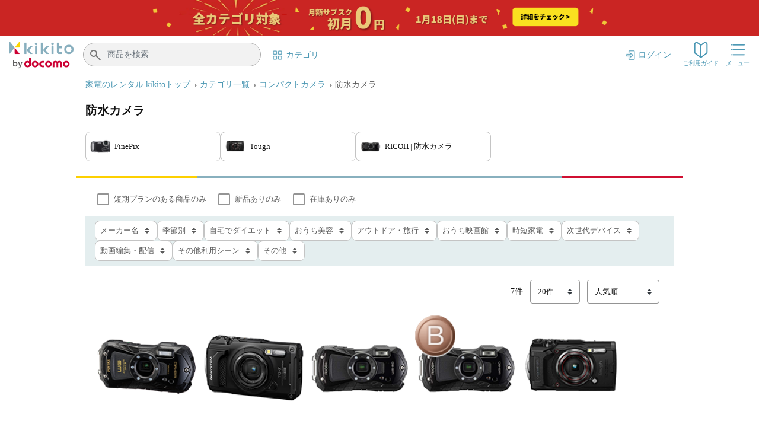

--- FILE ---
content_type: text/html; charset=UTF-8
request_url: https://rental.kikito.docomo.ne.jp/portal/categories/16/subcategories/1605/series/
body_size: 23872
content:
<!DOCTYPE html>
<html lang="ja">
<head>
    <meta charset="utf-8">
    <meta http-equiv="x-ua-compatible" content="ie=edge">
    <meta name="viewport" content="width=device-width, initial-scale=1, shrink-to-fit=no">
            <meta http-equiv="Content-Security-Policy" content="default-src 'self' *.google-analytics.com *.docomo-analytics.com www.facebook.com gum.criteo.com stats.g.doubleclick.net bid.g.doubleclick.net t.co i.smartnews-ads.com *.ptengine.jp *.analytics.google.com *.ptengine.com www.google.com www.googletagmanager.com td.doubleclick.net fledge.as.criteo.com apm.yahoo.co.jp www.clarity.ms dmp.im-apps.net; script-src  'self' 'unsafe-inline' *.ptengine.jp 'unsafe-eval' www.google-analytics.com cdn.docomo-analytics.com www.googletagmanager.com h30.zipserver.jp credit.docomo-ryokin.net fraud-buster.appspot.com connect.facebook.net static.criteo.net sslwidget.criteo.com www.googleadservices.com googleads.g.doubleclick.net b92.yahoo.co.jp s.yimg.jp b97.yahoo.co.jp b90.yahoo.co.jp b91.yahoo.co.jp b98.yahoo.co.jp b99.yahoo.co.jp statics.a8.net px.a8.net static.ads-twitter.com platform.twitter.com analytics.twitter.com cdn.smartnews-ads.com api.smartnews-ads.com *.ptengine.jp *.ptengine.com *.lineomni.jp *.newrelic.com https://bam.nr-data.net *.line-website.com am.yahoo.co.jp bat.bing.com sp-trk.com cdn.dmc.docomo.ne.jp cdn.fugu-it.com/web/script.js js.affiliate-sp.docomo.ne.jp https://log.gs3.goo.ne.jp/js/kikito/gssa.js www.google.com gum.criteo.com td.doubleclick.net fledge.as.criteo.com apm.yahoo.co.jp www.clarity.ms dmp.im-apps.net; style-src  'self' *.ptengine.jp *.ptengine.com 'unsafe-inline' http://cdnjs.cloudflare.com https://js-agent.newrelic.com http://fonts.googleapis.com *.lineomni.jp *.ptengine.jp *.ptengine.com www.google.com www.googletagmanager.com gum.criteo.com td.doubleclick.net fledge.as.criteo.com apm.yahoo.co.jp www.clarity.ms dmp.im-apps.net; connect-src 'self' wss://*.lineomni.jp https://*.lineomni.jp https://bam.nr-data.net https://www.google-analytics.com *.ptengine.jp *.ptengine.com sp-trk.com tr.affiliate-sp.docomo.ne.jp am.yahoo.co.jp log.gs3.goo.ne.jp www.google.com www.googletagmanager.com gum.criteo.com td.doubleclick.net fledge.as.criteo.com apm.yahoo.co.jp www.clarity.ms dmp.im-apps.net; img-src 'self' * data:; font-src 'self' * data:; frame-src 'self' www.youtube.com *.facebook.com *.gum.criteo.com *.ptengine.jp *.twitter.com *.line.me www.google.com www.googletagmanager.com td.doubleclick.net fledge.as.criteo.com apm.yahoo.co.jp www.clarity.ms dmp.im-apps.net; worker-src 'self' *.ptengine.jp *.ptengine.com blob: https://rental.kikito.docomo.ne.jp 'unsafe-inline' *.ptengine.jp *.ptengine.com https://rental.kikito.docomo.ne.jp 'unsafe-eval' https://rental.kikito.docomo.ne.jp *.ptengine.jp *.ptengine.com www.google.com www.googletagmanager.com gum.criteo.com td.doubleclick.net fledge.as.criteo.com apm.yahoo.co.jp www.clarity.ms dmp.im-apps.net">    <meta name="screen-key" content="portal.categories.subcategories.series">    <title>防水カメラのレンタル一覧｜ kikito[キキト] -ドコモの家電レンタル・サブスクサービス</title>    <meta name="description" content="防水カメラのお試しレンタルなら、あんしん＆簡単に借りられるドコモの家電レンタル・サブスクサービス「kikito」。送料無料、最短翌日お届け、dポイントも貯まる・使える。数日間の一時利用に便利な短期レンタルプランや、月額制で必要な期間だけ利用可能な月額サブスクプランをご用意。">            <link rel="canonical" href="https://rental.kikito.docomo.ne.jp/portal/categories/16/subcategories/1605/series/">    <link rel="apple-touch-icon" sizes="152x152" href="https://rental.kikito.docomo.ne.jp/wp/wp-content/themes/kikito/dist/images/apple-touch-icon_bf50ec2e.png">    <script>(function(w, d, s, l, i) {w[l] = w[l] || [];w[l].push({"gtm.start": new Date().getTime(),event: "gtm.js"});var f = d.getElementsByTagName(s)[0],j = d.createElement(s),dl = l != "dataLayer" ? "&l=" + l : "";j.async = true;j.src ="https://www.googletagmanager.com/gtm.js?id=" + i + dl;f.parentNode.insertBefore(j, f);})(window, document, "script", "dataLayer", "GTM-5V9ZCRS");</script>    <script type="application/ld+json">{"@context":"https:\/\/schema.org","@type":"BreadcrumbList","itemListElement":[{"@type":"ListItem","name":"家電のレンタル kikitoトップ","item":"https:\/\/rental.kikito.docomo.ne.jp\/","position":"1"},{"@type":"ListItem","name":"カテゴリ一覧","position":"2","item":"https:\/\/rental.kikito.docomo.ne.jp\/portal\/categories\/"},{"@type":"ListItem","name":"コンパクトカメラ","position":"3","item":"https:\/\/rental.kikito.docomo.ne.jp\/portal\/categories\/16\/subcategories\/"},{"@type":"ListItem","name":"防水カメラ","position":"4"}]}</script><script type="application/ld+json">{"@context":"https:\/\/schema.org","@type":"WebSite","name":"kikito ドコモの家電レンタル・サブスク","url":"https:\/\/rental.kikito.docomo.ne.jp\/"}</script>    <meta name='robots' content='max-image-preview:large' />
	<style>img:is([sizes="auto" i], [sizes^="auto," i]) { contain-intrinsic-size: 3000px 1500px }</style>
	<link rel='dns-prefetch' href='//rental.kikito.docomo.ne.jp' />
<link rel='stylesheet' id='wp-block-library-css' href='https://rental.kikito.docomo.ne.jp/wp/wp-includes/css/dist/block-library/style.min.css?ver=6.8.3' type='text/css' media='all' />
<style id='global-styles-inline-css' type='text/css'>
:root{--wp--preset--aspect-ratio--square: 1;--wp--preset--aspect-ratio--4-3: 4/3;--wp--preset--aspect-ratio--3-4: 3/4;--wp--preset--aspect-ratio--3-2: 3/2;--wp--preset--aspect-ratio--2-3: 2/3;--wp--preset--aspect-ratio--16-9: 16/9;--wp--preset--aspect-ratio--9-16: 9/16;--wp--preset--color--black: #000000;--wp--preset--color--cyan-bluish-gray: #abb8c3;--wp--preset--color--white: #ffffff;--wp--preset--color--pale-pink: #f78da7;--wp--preset--color--vivid-red: #cf2e2e;--wp--preset--color--luminous-vivid-orange: #ff6900;--wp--preset--color--luminous-vivid-amber: #fcb900;--wp--preset--color--light-green-cyan: #7bdcb5;--wp--preset--color--vivid-green-cyan: #00d084;--wp--preset--color--pale-cyan-blue: #8ed1fc;--wp--preset--color--vivid-cyan-blue: #0693e3;--wp--preset--color--vivid-purple: #9b51e0;--wp--preset--gradient--vivid-cyan-blue-to-vivid-purple: linear-gradient(135deg,rgba(6,147,227,1) 0%,rgb(155,81,224) 100%);--wp--preset--gradient--light-green-cyan-to-vivid-green-cyan: linear-gradient(135deg,rgb(122,220,180) 0%,rgb(0,208,130) 100%);--wp--preset--gradient--luminous-vivid-amber-to-luminous-vivid-orange: linear-gradient(135deg,rgba(252,185,0,1) 0%,rgba(255,105,0,1) 100%);--wp--preset--gradient--luminous-vivid-orange-to-vivid-red: linear-gradient(135deg,rgba(255,105,0,1) 0%,rgb(207,46,46) 100%);--wp--preset--gradient--very-light-gray-to-cyan-bluish-gray: linear-gradient(135deg,rgb(238,238,238) 0%,rgb(169,184,195) 100%);--wp--preset--gradient--cool-to-warm-spectrum: linear-gradient(135deg,rgb(74,234,220) 0%,rgb(151,120,209) 20%,rgb(207,42,186) 40%,rgb(238,44,130) 60%,rgb(251,105,98) 80%,rgb(254,248,76) 100%);--wp--preset--gradient--blush-light-purple: linear-gradient(135deg,rgb(255,206,236) 0%,rgb(152,150,240) 100%);--wp--preset--gradient--blush-bordeaux: linear-gradient(135deg,rgb(254,205,165) 0%,rgb(254,45,45) 50%,rgb(107,0,62) 100%);--wp--preset--gradient--luminous-dusk: linear-gradient(135deg,rgb(255,203,112) 0%,rgb(199,81,192) 50%,rgb(65,88,208) 100%);--wp--preset--gradient--pale-ocean: linear-gradient(135deg,rgb(255,245,203) 0%,rgb(182,227,212) 50%,rgb(51,167,181) 100%);--wp--preset--gradient--electric-grass: linear-gradient(135deg,rgb(202,248,128) 0%,rgb(113,206,126) 100%);--wp--preset--gradient--midnight: linear-gradient(135deg,rgb(2,3,129) 0%,rgb(40,116,252) 100%);--wp--preset--font-size--small: 13px;--wp--preset--font-size--medium: 20px;--wp--preset--font-size--large: 36px;--wp--preset--font-size--x-large: 42px;--wp--preset--spacing--20: 0.44rem;--wp--preset--spacing--30: 0.67rem;--wp--preset--spacing--40: 1rem;--wp--preset--spacing--50: 1.5rem;--wp--preset--spacing--60: 2.25rem;--wp--preset--spacing--70: 3.38rem;--wp--preset--spacing--80: 5.06rem;--wp--preset--shadow--natural: 6px 6px 9px rgba(0, 0, 0, 0.2);--wp--preset--shadow--deep: 12px 12px 50px rgba(0, 0, 0, 0.4);--wp--preset--shadow--sharp: 6px 6px 0px rgba(0, 0, 0, 0.2);--wp--preset--shadow--outlined: 6px 6px 0px -3px rgba(255, 255, 255, 1), 6px 6px rgba(0, 0, 0, 1);--wp--preset--shadow--crisp: 6px 6px 0px rgba(0, 0, 0, 1);}:where(body) { margin: 0; }.wp-site-blocks > .alignleft { float: left; margin-right: 2em; }.wp-site-blocks > .alignright { float: right; margin-left: 2em; }.wp-site-blocks > .aligncenter { justify-content: center; margin-left: auto; margin-right: auto; }:where(.is-layout-flex){gap: 0.5em;}:where(.is-layout-grid){gap: 0.5em;}.is-layout-flow > .alignleft{float: left;margin-inline-start: 0;margin-inline-end: 2em;}.is-layout-flow > .alignright{float: right;margin-inline-start: 2em;margin-inline-end: 0;}.is-layout-flow > .aligncenter{margin-left: auto !important;margin-right: auto !important;}.is-layout-constrained > .alignleft{float: left;margin-inline-start: 0;margin-inline-end: 2em;}.is-layout-constrained > .alignright{float: right;margin-inline-start: 2em;margin-inline-end: 0;}.is-layout-constrained > .aligncenter{margin-left: auto !important;margin-right: auto !important;}.is-layout-constrained > :where(:not(.alignleft):not(.alignright):not(.alignfull)){margin-left: auto !important;margin-right: auto !important;}body .is-layout-flex{display: flex;}.is-layout-flex{flex-wrap: wrap;align-items: center;}.is-layout-flex > :is(*, div){margin: 0;}body .is-layout-grid{display: grid;}.is-layout-grid > :is(*, div){margin: 0;}body{padding-top: 0px;padding-right: 0px;padding-bottom: 0px;padding-left: 0px;}a:where(:not(.wp-element-button)){text-decoration: underline;}:root :where(.wp-element-button, .wp-block-button__link){background-color: #32373c;border-width: 0;color: #fff;font-family: inherit;font-size: inherit;line-height: inherit;padding: calc(0.667em + 2px) calc(1.333em + 2px);text-decoration: none;}.has-black-color{color: var(--wp--preset--color--black) !important;}.has-cyan-bluish-gray-color{color: var(--wp--preset--color--cyan-bluish-gray) !important;}.has-white-color{color: var(--wp--preset--color--white) !important;}.has-pale-pink-color{color: var(--wp--preset--color--pale-pink) !important;}.has-vivid-red-color{color: var(--wp--preset--color--vivid-red) !important;}.has-luminous-vivid-orange-color{color: var(--wp--preset--color--luminous-vivid-orange) !important;}.has-luminous-vivid-amber-color{color: var(--wp--preset--color--luminous-vivid-amber) !important;}.has-light-green-cyan-color{color: var(--wp--preset--color--light-green-cyan) !important;}.has-vivid-green-cyan-color{color: var(--wp--preset--color--vivid-green-cyan) !important;}.has-pale-cyan-blue-color{color: var(--wp--preset--color--pale-cyan-blue) !important;}.has-vivid-cyan-blue-color{color: var(--wp--preset--color--vivid-cyan-blue) !important;}.has-vivid-purple-color{color: var(--wp--preset--color--vivid-purple) !important;}.has-black-background-color{background-color: var(--wp--preset--color--black) !important;}.has-cyan-bluish-gray-background-color{background-color: var(--wp--preset--color--cyan-bluish-gray) !important;}.has-white-background-color{background-color: var(--wp--preset--color--white) !important;}.has-pale-pink-background-color{background-color: var(--wp--preset--color--pale-pink) !important;}.has-vivid-red-background-color{background-color: var(--wp--preset--color--vivid-red) !important;}.has-luminous-vivid-orange-background-color{background-color: var(--wp--preset--color--luminous-vivid-orange) !important;}.has-luminous-vivid-amber-background-color{background-color: var(--wp--preset--color--luminous-vivid-amber) !important;}.has-light-green-cyan-background-color{background-color: var(--wp--preset--color--light-green-cyan) !important;}.has-vivid-green-cyan-background-color{background-color: var(--wp--preset--color--vivid-green-cyan) !important;}.has-pale-cyan-blue-background-color{background-color: var(--wp--preset--color--pale-cyan-blue) !important;}.has-vivid-cyan-blue-background-color{background-color: var(--wp--preset--color--vivid-cyan-blue) !important;}.has-vivid-purple-background-color{background-color: var(--wp--preset--color--vivid-purple) !important;}.has-black-border-color{border-color: var(--wp--preset--color--black) !important;}.has-cyan-bluish-gray-border-color{border-color: var(--wp--preset--color--cyan-bluish-gray) !important;}.has-white-border-color{border-color: var(--wp--preset--color--white) !important;}.has-pale-pink-border-color{border-color: var(--wp--preset--color--pale-pink) !important;}.has-vivid-red-border-color{border-color: var(--wp--preset--color--vivid-red) !important;}.has-luminous-vivid-orange-border-color{border-color: var(--wp--preset--color--luminous-vivid-orange) !important;}.has-luminous-vivid-amber-border-color{border-color: var(--wp--preset--color--luminous-vivid-amber) !important;}.has-light-green-cyan-border-color{border-color: var(--wp--preset--color--light-green-cyan) !important;}.has-vivid-green-cyan-border-color{border-color: var(--wp--preset--color--vivid-green-cyan) !important;}.has-pale-cyan-blue-border-color{border-color: var(--wp--preset--color--pale-cyan-blue) !important;}.has-vivid-cyan-blue-border-color{border-color: var(--wp--preset--color--vivid-cyan-blue) !important;}.has-vivid-purple-border-color{border-color: var(--wp--preset--color--vivid-purple) !important;}.has-vivid-cyan-blue-to-vivid-purple-gradient-background{background: var(--wp--preset--gradient--vivid-cyan-blue-to-vivid-purple) !important;}.has-light-green-cyan-to-vivid-green-cyan-gradient-background{background: var(--wp--preset--gradient--light-green-cyan-to-vivid-green-cyan) !important;}.has-luminous-vivid-amber-to-luminous-vivid-orange-gradient-background{background: var(--wp--preset--gradient--luminous-vivid-amber-to-luminous-vivid-orange) !important;}.has-luminous-vivid-orange-to-vivid-red-gradient-background{background: var(--wp--preset--gradient--luminous-vivid-orange-to-vivid-red) !important;}.has-very-light-gray-to-cyan-bluish-gray-gradient-background{background: var(--wp--preset--gradient--very-light-gray-to-cyan-bluish-gray) !important;}.has-cool-to-warm-spectrum-gradient-background{background: var(--wp--preset--gradient--cool-to-warm-spectrum) !important;}.has-blush-light-purple-gradient-background{background: var(--wp--preset--gradient--blush-light-purple) !important;}.has-blush-bordeaux-gradient-background{background: var(--wp--preset--gradient--blush-bordeaux) !important;}.has-luminous-dusk-gradient-background{background: var(--wp--preset--gradient--luminous-dusk) !important;}.has-pale-ocean-gradient-background{background: var(--wp--preset--gradient--pale-ocean) !important;}.has-electric-grass-gradient-background{background: var(--wp--preset--gradient--electric-grass) !important;}.has-midnight-gradient-background{background: var(--wp--preset--gradient--midnight) !important;}.has-small-font-size{font-size: var(--wp--preset--font-size--small) !important;}.has-medium-font-size{font-size: var(--wp--preset--font-size--medium) !important;}.has-large-font-size{font-size: var(--wp--preset--font-size--large) !important;}.has-x-large-font-size{font-size: var(--wp--preset--font-size--x-large) !important;}
:where(.wp-block-post-template.is-layout-flex){gap: 1.25em;}:where(.wp-block-post-template.is-layout-grid){gap: 1.25em;}
:where(.wp-block-columns.is-layout-flex){gap: 2em;}:where(.wp-block-columns.is-layout-grid){gap: 2em;}
:root :where(.wp-block-pullquote){font-size: 1.5em;line-height: 1.6;}
</style>
<link rel='stylesheet' id='sage/main.css-css' href='https://rental.kikito.docomo.ne.jp/wp/wp-content/themes/kikito/dist/styles/main_f09d4ac1.css' type='text/css' media='all' />
</head>

<body class="blog wp-theme-kikitoresources portal-categories-subcategories-series app-data index-data home-data">
    <noscript><iframe src="https://www.googletagmanager.com/ns.html?id=GTM-5V9ZCRS"height="0" width="0" style="display:none;visibility:hidden"></iframe></noscript>            <div class="container pl-0">
    <div class="z-index-1040 hamburger-menu" id="hamburger-menu">
        
        <img class="button-close-pc btn-close-hamburger-menu" src="https://rental.kikito.docomo.ne.jp/wp/wp-content/themes/kikito/dist/images/button_menu_close_pc_04fd6df7.png" width="48" height="48" alt="閉じる">
        <img class="button-close-sp btn-close-hamburger-menu" src="https://rental.kikito.docomo.ne.jp/wp/wp-content/themes/kikito/dist/images/button-menu-close_sp_04fd6df7.png" width="48" height="48" alt="閉じる">
        
        <div class="hamburger-menu-content">
            <!-- ドロップダウンメニュー(PC) -->
<div class="hamburger-menu-pc">
<div class="list-group list-group-horizontal-md justify-content-center">
<div class="rental-devices-menu m-l-62">
<div class="menu-title-bold">レンタル商品</div>
<div class="menu-content"><a href="/portal/categories/">
<span class="menu-name">商品カテゴリ一覧</span>
</a></div>
<div class="menu-content"><a href="/hashtag/other01/">
<span class="menu-name">人気商品</span>
</a></div>
<div class="menu-content"><a href="/hashtag/other02/">
<span class="menu-name">新規商品</span>
</a></div>
<div class="menu-content"><a href="/portal/feature/">
<span class="menu-name">特集一覧</span>
</a></div>
<div class="menu-content"><a href="/portal/articles/">
<span class="menu-name">商品レビュー・体験記事</span>
</a></div>
</div>
<div class="hamburger-menu-border m-y-8"></div>
<div class="guide-menu m-l-32">
<div class="menu-title-bold">kikitoとは</div>
<div class="menu-content"><a href="/portal/guide/">
<span class="menu-name">はじめての方へ</span>
</a></div>
<div class="menu-content"><a href="/portal/guide/#plan">
<span class="menu-name">利用プラン</span>
</a></div>
<div class="menu-content"><a href="/purchase/moraeru/detail/">
<span class="menu-name">月額サブスクプランについて</span>
</a></div>
<div class="menu-content"><a href="/purchase/detail/">
<span class="menu-name">レンタル品買取りについて</span>
</a></div>
<div class="menu-content"><a href="/portal/return/">
<span class="menu-name">商品の返却方法について</span>
</a></div>
</div>
<div class="hamburger-menu-border m-y-8"></div>
<div class="contact-menu m-l-32">
<div class="menu-title-bold">お問い合わせ</div>
<div class="menu-content"><a href="/portal/faq/">
<span class="menu-name-last">よくあるご質問</span>
</a></div>
<div class="menu-content"><a href="/portal/contact/">
<span class="menu-name-last">お問い合わせ窓口</span>
</a></div>
<div class="menu-content"><a href="/lp/corporate/">
<span class="menu-name-last">法人のお客さまへ</span>
</a></div>
<div class="menu-content"><a href="/profile/friend-coupon/">
<span class="menu-name-last">お友達紹介プログラム</span>
</a></div>
</div>
</div>
</div>
<!-- ハンバーガーメニュー(SP) -->
<div class="hamburger-menu-sp">
<div class="login-user"><div class="menu-title">ようこそ、<span class="user-name">ゲストユーザー</span>さま</div><div class="user-content"><div class="menu-content"><a class="kikito-delay-spinner nav-link p-0" href="/wp-json/api/v1/login"><img decoding="async" src="https://rental.kikito.docomo.ne.jp/wp/wp-content/themes/kikito/dist/images/icn-login_6d3b949e.png"width="24"><span class="pl-1">ログイン<span class="text-content">（会員登録<span class="font-size-12">もこちらから</span>）</span></span></a></div></div></div>
<div class="menu-separator">
<div class="bg-separator w-100 height-1"></div>
</div>
<div class="rental-devices-menu">
<div class="menu-title-bold">レンタル商品</div>
<div class="menu-content"><a href="/portal/categories/">
<span class="menu-name">商品カテゴリ一覧</span>
</a></div>
<div class="menu-content"><a href="/hashtag/other01/">
<span class="menu-name">人気商品</span>
</a></div>
<div class="menu-content"><a href="/hashtag/other02/">
<span class="menu-name">新規商品</span>
</a></div>
<div class="menu-content"><a href="/portal/feature/">
<span class="menu-name">特集一覧</span>
</a></div>
<div class="menu-content"><a href="/portal/articles/">
<span class="menu-name">商品レビュー・体験記事</span>
</a></div>
</div>
<div class="menu-separator">
<div class="bg-separator w-100 height-1"></div>
</div>
<div class="guide-menu">
<div class="menu-title-bold">kikitoとは</div>
<div class="menu-content"><a href="/portal/guide/">
<span class="menu-name">はじめての方へ</span>
</a></div>
<div class="menu-content"><a href="/portal/guide/#plan">
<span class="menu-name">利用プラン</span>
</a></div>
<div class="menu-content"><a href="/purchase/moraeru/detail/">
<span class="menu-name">月額サブスクプランについて</span>
</a></div>
<div class="menu-content"><a href="/purchase/detail/">
<span class="menu-name">レンタル品買取りについて</span>
</a></div>
<div class="menu-content"><a href="/portal/return/">
<span class="menu-name">商品の返却方法について</span>
</a></div>
</div>
<div class="menu-separator">
<div class="bg-separator w-100 height-1"></div>
</div>
<div class="contact-menu">
<div class="menu-title-bold">お問い合わせ</div>
<div class="menu-content"><a href="/portal/faq/">
<span class="menu-name">よくあるご質問</span>
</a></div>
<div class="menu-content"><a href="/portal/contact/">
<span class="menu-name">お問い合わせ窓口</span>
</a></div>
<div class="menu-content"><a href="/lp/corporate/">
<span class="menu-name">法人のお客さまへ</span>
</a></div>
<div class="menu-content"><a href="/profile/friend-coupon/">
<span class="menu-name">お友達紹介プログラム</span>
</a></div>
</div>
<div class="menu-content-last"></div>
</div>        </div>
    </div>
</div>
<div class="z-index-1030 menu-background" id="menu-background"></div>
    <div class="search-history-container px-0">
    <div class="z-index-1030 search-history d-none" id="search-history">
        <div class="title">検索履歴</div>
        <div id="histories" class="mx-auto max-width-704 w-100 list-group-items list-group-flush overflow-auto">
                        <div class="text-center">
                <p class="text-content font-size-16">検索履歴はありません</p>
            </div>
                    </div>
    </div>
</div>    <div id="suggest"></div>        <header class="banner z-index-1020 m-b-lg-64 m-b-0">
            
        <nav id="header" class="navbar navbar-fixed navbar-light align-items-start flex-nowrap p-0 z-index-1020">
            <div class="d-flex justify-content-start">
                
                <a href="/" class="kikito-delay-spinner navbar-brand icn-logo-pc p-0 m-y-8 m-l-16">
                    <img src="https://rental.kikito.docomo.ne.jp/wp/wp-content/themes/kikito/dist/images/logo_pc_02a0708f.png" alt="kikito(キキト)ドコモの家電レンタル・サブスクサービス">
                </a>
                <a href="/" class="kikito-delay-spinner navbar-brand icn-logo-sp p-0 m-y-8 m-l-12">
                    <img src="https://rental.kikito.docomo.ne.jp/wp/wp-content/themes/kikito/dist/images/logo_sp_bb9a5651.png" alt="kikito(キキト)ドコモの家電レンタル・サブスクサービス">
                </a>
                                    
                    <div class="device-search-pc d-none flex-grow-1 m-y-12 m-r-12">
                        <form id="device-search-form-pc" class="form-inline" action="/portal/search/result/"
                            autocomplete="off">
                            <div class="device-search w-100">
                                <div class="input-group mx-auto position-relative">
                                    <input id="device-search-keyword-pc" name="keyword-pc" type="search"
                                        class="form-control bg-search border-0" placeholder="商品を検索"
                                        value="">
                                    <i>
                                        <a href="#" id="device-search-btn-pc">
                                            <img src="https://rental.kikito.docomo.ne.jp/wp/wp-content/themes/kikito/dist/images/icn-header-search_aece0d82.png" width="20" height="20" alt="検索">
                                        </a>
                                    </i>
                                    <a type="button" id="device-search-delete-pc"
                                        class="device-search-delete d-none">
                                        <img src="https://rental.kikito.docomo.ne.jp/wp/wp-content/themes/kikito/dist/images/keyword-clear_pc_413c8ccd.png" width="32" height="32" alt="削除">
                                    </a>
                                    <button type="button" id="device-search-submit"
                                        class="device-search-btn btn-block rounded-pill d-none">
                                        <span class="font-size-12">検索</span>
                                    </button>
                                </div>
                            </div>
                        </form>
                    </div>
                                                    
                    <a class="kikito-delay-spinner display-lg nav-link p-0 m-y-22 m-l-6"
                        href="/portal/categories/">
                        <div class="list-inline-item align-middle mx-0">
                            <img class="icn-logo-pc" src="https://rental.kikito.docomo.ne.jp/wp/wp-content/themes/kikito/dist/images/icn-category_84f98cc6.png" width="20" height="20"
                                alt="カテゴリ">
                        </div>
                        <span class="list-inline-item font-size-14 text-info">カテゴリ</span>
                    </a>
                            </div>
                            <div class="d-flex justify-content-end">
                    
                                                    <a id="registration-guidance"
                                class="nav-link p-0 m-t-lg-22 m-b-lg-22 m-t-18 m-r-lg-20 m-r-8"
                                data-url="https://rental.kikito.docomo.ne.jp/wp-json/api/v1/login"
                                data-circus-url="https://id.smt.docomo.ne.jp/">
                                <div class="list-inline-item align-middle mx-0">
                                    <img class="icn-logo-pc mx-auto" src="https://rental.kikito.docomo.ne.jp/wp/wp-content/themes/kikito/dist/images/icn-login_6d3b949e.png" width="20"
                                        height="20" alt="ログイン">
                                    <img class="icn-logo-sp mx-auto" src="https://rental.kikito.docomo.ne.jp/wp/wp-content/themes/kikito/dist/images/icn-login_6d3b949e.png" width="16"
                                        height="16" alt="ログイン">
                                </div><span class="list-inline-item font-size-lg-14 font-size-12 text-info m-l-2">ログイン</span>
                            </a>
                                            
                    
                    <a class="kikito-delay-spinner nav-link p-0 m-t-8 m-r-md-12 m-r-6" href="/portal/guide/">
                        <img class="icn-logo-pc mx-auto" src="https://rental.kikito.docomo.ne.jp/wp/wp-content/themes/kikito/dist/images/header-guide_pc_bb57413c.png" width="32" height="32"
                            alt="ご利用ガイド">
                        <img class="icn-logo-sp mx-auto" src="https://rental.kikito.docomo.ne.jp/wp/wp-content/themes/kikito/dist/images/header-guide_sp_5b2b9049.png" width="24" height="24"
                            alt="ご利用ガイド">
                        <div class="font-size-lg-10 font-size-8 text-info text-center line-height-10 m-t-2">ご利用ガイド
                        </div>
                    </a>
                    
                    <div class="header-menu m-r-lg-16 m-t-8 m-r-8" id="menu-btn">
                        <img class="icn-logo-pc mx-auto" src="https://rental.kikito.docomo.ne.jp/wp/wp-content/themes/kikito/dist/images/header-menu_pc_4c174a03.png" width="32" height="32"
                            alt="メニュー">
                        <img class="icn-logo-sp mx-auto" src="https://rental.kikito.docomo.ne.jp/wp/wp-content/themes/kikito/dist/images/header-menu_sp_a814c265.png" width="24" height="24"
                            alt="メニュー">
                        <div class="font-size-lg-10 font-size-8 text-info text-center line-height-10 m-t-2">メニュー</div>
                    </div>
                </div>
                    </nav>
        
        
                    <nav class="navbar navbar-light flex-nowrap p-0 z-index-1010 ">
                <div class="d-lg-none w-100 d-flex m-t-52">
                    
                    <div class="device-search-sp flex-grow-1 m-l-12 m-b-12 mt-2">
                        <form id="device-search-form-sp" action="/portal/search/result/" autocomplete="off">
                            <div class="device-search w-100">
                                <div class="input-group">
                                    <input id="device-search-keyword-sp" name="keyword-sp" type="search"
                                        class="form-control bg-search border-0 device-search-background"
                                        placeholder=" 商品を検索" value="">
                                    <i>
                                        <a href="#" id="device-search-btn-sp">
                                            <img src="https://rental.kikito.docomo.ne.jp/wp/wp-content/themes/kikito/dist/images/icn-header-search_aece0d82.png" width="20" height="20"
                                                alt="検索">
                                        </a>
                                    </i>
                                    <a id="device-search-delete-sp"
                                        class="device-search-delete d-none">
                                        <img src="https://rental.kikito.docomo.ne.jp/wp/wp-content/themes/kikito/dist/images/keyword-clear_sp_413c8ccd.png" width="32" height="32" alt="削除">
                                    </a>
                                </div>
                            </div>
                        </form>
                    </div>
                    
                    <div class="nav-icon d-flex justify-content-end m-t-18 m-l-22 m-r-12">
                        <a class="kikito-delay-spinner" href="/portal/categories/">
                            <img class="align-middle" src="https://rental.kikito.docomo.ne.jp/wp/wp-content/themes/kikito/dist/images/icn-category_84f98cc6.png" width="20" height="20"
                                alt="カテゴリ"><span class="font-size-14 text-info m-l-2">カテゴリ</span>
                        </a>
                    </div>
                </div>
            </nav>
            </header>
        <div class="container px-0 d-flex flex-column flex-grow-1" role="document">
        <div class="content d-flex flex-column flex-grow-1">
            <main class="main d-flex flex-column flex-grow-1">
                <div class="mx-auto max-width-1024 d-flex flex-column flex-grow-1 w-100">
        <nav class="px-3" aria-label="breadcrumb">
        <ol class="breadcrumb pl-0 m-t-4 py-0 mb-0 font-size-14 bg-white line-height-px-30">
            <li class="breadcrumb-item text-info" aria-current="page"><a class="kikito-delay-spinner" href="/">家電のレンタル kikitoトップ</a></li>
            <li class="breadcrumb-item text-info" aria-current="page"><a class="kikito-delay-spinner" href="/portal/categories/">カテゴリ一覧</a></li>
            <li class="breadcrumb-item text-info" aria-current="page"><a class="kikito-delay-spinner" href="/portal/categories/16/subcategories/">コンパクトカメラ</a></li>
            <li class="breadcrumb-item active" aria-current="page">防水カメラ</li>
        </ol>
    </nav>
    <h1 class="font-size-20 ml-3 m-t-16 mb-0 font-weight-bold">防水カメラ</h1>
            <div class="mx-3 m-t-24 d-flex flex-row flex-wrap category-group m-b-8">
                    <div>
                <a class="kikito-delay-spinner" href="/portal/categories/16/subcategories/1605/series/160501/devices/">
                    <div class="d-flex flex-column flex-md-row">
                        <div class="mx-auto mx-md-0">
                            <img width="36" height="36" src="https://contents.kikito.docomo.ne.jp/contents/series/160501.png" loading="lazy" alt="FinePix" class="display-alternative-image">
                        </div>
                        <div class="d-flex justify-content-center align-items-center">
                            <p class="text-cotent mb-0 font-size-13 line-height-px-18">FinePix</p>
                        </div>
                    </div>
                </a>
            </div>
                    <div>
                <a class="kikito-delay-spinner" href="/portal/categories/16/subcategories/1605/series/160502/devices/">
                    <div class="d-flex flex-column flex-md-row">
                        <div class="mx-auto mx-md-0">
                            <img width="36" height="36" src="https://contents.kikito.docomo.ne.jp/contents/series/160502.png" loading="lazy" alt="Tough" class="display-alternative-image">
                        </div>
                        <div class="d-flex justify-content-center align-items-center">
                            <p class="text-cotent mb-0 font-size-13 line-height-px-18">Tough</p>
                        </div>
                    </div>
                </a>
            </div>
                    <div>
                <a class="kikito-delay-spinner" href="/portal/categories/16/subcategories/1605/series/160503/devices/">
                    <div class="d-flex flex-column flex-md-row">
                        <div class="mx-auto mx-md-0">
                            <img width="36" height="36" src="https://contents.kikito.docomo.ne.jp/contents/series/160503.png" loading="lazy" alt="RICOH | 防水カメラ" class="display-alternative-image">
                        </div>
                        <div class="d-flex justify-content-center align-items-center">
                            <p class="text-cotent mb-0 font-size-13 line-height-px-18">RICOH | 防水カメラ</p>
                        </div>
                    </div>
                </a>
            </div>
            </div>
    <div class="container-fluid mt-3 p-0"><div class="d-flex"><div class="bg-devider-yellow w-20 height-4"></div><div class="width-1 height-4"></div><div class="bg-devider-blue w-60 height-4"></div><div class="width-1 height-4"></div><div class="bg-devider-red w-20 height-4"></div></div></div>        <div class="check-filter-option">
        <div class="height-40">
            <input class="form-check-input" type="checkbox" id="plan-code-check" >
            <label class="form-check-label font-size-13 line-height-px-18 d-flex align-items-center m-l-8" for="plan-code-check">
                <span class="text-content">短期プランのある商品のみ</span>
            </label>
            </input>
        </div>
        <div class="height-40">
            <input class="form-check-input" type="checkbox" id="new-flg-check" >
            <label class="form-check-label font-size-13 line-height-px-18 d-flex align-items-center m-l-8" for="new-flg-check">
                <span class="text-content">新品ありのみ</span>
            </label>
            </input>
        </div>
        <div class="height-40">
            <input class="form-check-input" type="checkbox" id="in-stock-check" >
            <label class="form-check-label font-size-13 line-height-px-18 d-flex align-items-center m-l-8" for="in-stock-check">
                <span class="text-content">在庫ありのみ</label>
            </input>
        </div>
    </div>
            <div class="tag-filter-options-bgcolor d-flex flex-row flex-wrap" id="filterOptionPos">
                            <div class="tag-filter-option d-flex flex-row flex-wrap" data-bs-target="#modalFilterOption-00000012" data-filter-id="00000012">
                    <div class="d-flex flex-row align-items-center">
                        <p class="mb-0 m-r-8 font-size-13 line-height-px-18 text-content">メーカー名</p>
                        <img width="12" height="16" src="https://rental.kikito.docomo.ne.jp/wp/wp-content/themes/kikito/dist/images/icn-arrrow_filter_open_838838b7.png" loading="lazy" alt="絞り込み条件">
                    </div>
                </div>
                
                <div class="modal fade" tabindex="-1" role="dialog" id="modalFilterOption-00000012" data-bs-backdrop="true">
                    <div class="modal-dialog">
                        <div class="modal-content overflow-auto">
                            <div class="modal-header m-l-16 p-0">
                                <span class="text-content font-weight-bold font-size-20 line-height-px-24 text-content m-t-16">メーカー名</span>
                                <img class="close-modal m-t-8 m-r-8" width="40" height="40" src="https://rental.kikito.docomo.ne.jp/wp/wp-content/themes/kikito/dist/images/button-filter-close_4478c70d.png" loading="lazy" alt="モーダル終了">
                            </div>
                            <div class="modal-body d-flex flex-column m-t-8 m-b-16 p-0 align-items-start">
                                                                                                                                                        <div class="tag-filter-option-content m-l-44">
                                                <input class="form-check-input select-tag" type="checkbox" id="modal-tag-MAK000AK" data-tag="MAK000AK" >
                                                <label class="form-check-label font-size-13 line-height-px-18 d-flex align-items-center m-l-8" for="modal-tag-MAK000AK">
                                                    <span class="text-content">#アンカー(Anker)</span>
                                                </label>
                                            </div>
                                                                                                                                                                <div class="tag-filter-option-content m-l-44">
                                                <input class="form-check-input select-tag" type="checkbox" id="modal-tag-MAK000GP" data-tag="MAK000GP" >
                                                <label class="form-check-label font-size-13 line-height-px-18 d-flex align-items-center m-l-8" for="modal-tag-MAK000GP">
                                                    <span class="text-content">#ゴープロ(GoPro)</span>
                                                </label>
                                            </div>
                                                                                                                                                                <div class="tag-filter-option-content m-l-44">
                                                <input class="form-check-input select-tag" type="checkbox" id="modal-tag-MAK000IN" data-tag="MAK000IN" >
                                                <label class="form-check-label font-size-13 line-height-px-18 d-flex align-items-center m-l-8" for="modal-tag-MAK000IN">
                                                    <span class="text-content">#インスタ360(Insta360)</span>
                                                </label>
                                            </div>
                                                                                                                                                                <div class="tag-filter-option-content m-l-44">
                                                <input class="form-check-input select-tag" type="checkbox" id="modal-tag-MAK000IR" data-tag="MAK000IR" >
                                                <label class="form-check-label font-size-13 line-height-px-18 d-flex align-items-center m-l-8" for="modal-tag-MAK000IR">
                                                    <span class="text-content">#アイロボット(iRobot)</span>
                                                </label>
                                            </div>
                                                                                                                                                                <div class="tag-filter-option-content m-l-44">
                                                <input class="form-check-input select-tag" type="checkbox" id="modal-tag-MAK000MT" data-tag="MAK000MT" >
                                                <label class="form-check-label font-size-13 line-height-px-18 d-flex align-items-center m-l-8" for="modal-tag-MAK000MT">
                                                    <span class="text-content">#エムティージー(MTG)</span>
                                                </label>
                                            </div>
                                                                                                                                                                <div class="tag-filter-option-content m-l-44">
                                                <input class="form-check-input select-tag" type="checkbox" id="modal-tag-MAK000NR" data-tag="MAK000NR" >
                                                <label class="form-check-label font-size-13 line-height-px-18 d-flex align-items-center m-l-8" for="modal-tag-MAK000NR">
                                                    <span class="text-content">#エックスリアル(XREAL)</span>
                                                </label>
                                            </div>
                                                                                                                                                                <div class="tag-filter-option-content m-l-44">
                                                <input class="form-check-input select-tag" type="checkbox" id="modal-tag-MAK000PA" data-tag="MAK000PA" >
                                                <label class="form-check-label font-size-13 line-height-px-18 d-flex align-items-center m-l-8" for="modal-tag-MAK000PA">
                                                    <span class="text-content">#パナソニック(Panasonic)</span>
                                                </label>
                                            </div>
                                                                                                                                                                <div class="tag-filter-option-content m-l-44">
                                                <input class="form-check-input select-tag" type="checkbox" id="modal-tag-MAK000SO" data-tag="MAK000SO" >
                                                <label class="form-check-label font-size-13 line-height-px-18 d-flex align-items-center m-l-8" for="modal-tag-MAK000SO">
                                                    <span class="text-content">#ソニー(Sony)</span>
                                                </label>
                                            </div>
                                                                                                                                                                                                                                                                                                                                                                                                                                                                                                                                                                                                                                                                                                                                                                                                                                                                                                                                                                                                                                                                                                                                                                                                                                                                                                                                                                                                                                                                                                                                                                                                                                                                                                                                                                                                                                                                                                                                                                                                                                                                                                                                                                                                                                                                                                                                                                                                                                    </div>
                        </div>
                    </div>
                </div>
                            <div class="tag-filter-option d-flex flex-row flex-wrap" data-bs-target="#modalFilterOption-00000013" data-filter-id="00000013">
                    <div class="d-flex flex-row align-items-center">
                        <p class="mb-0 m-r-8 font-size-13 line-height-px-18 text-content">季節別</p>
                        <img width="12" height="16" src="https://rental.kikito.docomo.ne.jp/wp/wp-content/themes/kikito/dist/images/icn-arrrow_filter_open_838838b7.png" loading="lazy" alt="絞り込み条件">
                    </div>
                </div>
                
                <div class="modal fade" tabindex="-1" role="dialog" id="modalFilterOption-00000013" data-bs-backdrop="true">
                    <div class="modal-dialog">
                        <div class="modal-content overflow-auto">
                            <div class="modal-header m-l-16 p-0">
                                <span class="text-content font-weight-bold font-size-20 line-height-px-24 text-content m-t-16">季節別</span>
                                <img class="close-modal m-t-8 m-r-8" width="40" height="40" src="https://rental.kikito.docomo.ne.jp/wp/wp-content/themes/kikito/dist/images/button-filter-close_4478c70d.png" loading="lazy" alt="モーダル終了">
                            </div>
                            <div class="modal-body d-flex flex-column m-t-8 m-b-16 p-0 align-items-start">
                                                                                                                                                                                                                                                                                                                                                                                                                                                                                                                                                                                                                                                                                                                                                                                        <div class="tag-filter-option-content m-l-44">
                                                <input class="form-check-input select-tag" type="checkbox" id="modal-tag-SEA00700" data-tag="SEA00700" >
                                                <label class="form-check-label font-size-13 line-height-px-18 d-flex align-items-center m-l-8" for="modal-tag-SEA00700">
                                                    <span class="text-content">#運動会におすすめ</span>
                                                </label>
                                            </div>
                                                                                                                                                                <div class="tag-filter-option-content m-l-44">
                                                <input class="form-check-input select-tag" type="checkbox" id="modal-tag-SEA00800" data-tag="SEA00800" >
                                                <label class="form-check-label font-size-13 line-height-px-18 d-flex align-items-center m-l-8" for="modal-tag-SEA00800">
                                                    <span class="text-content">#乾燥対策</span>
                                                </label>
                                            </div>
                                                                                                                                                                                                                                                                                                                                                                                                                                                                                                                                                                                                                                                                                                                                                                                                                                                                                                                                                                                                                                                                                                                                                                                                                                                                                                                                                                                                                                                                                                                                                                                                                                                                                                                                                                                                                                                                                                                                                                                                                                                                                                                                                                                                                                                                            </div>
                        </div>
                    </div>
                </div>
                            <div class="tag-filter-option d-flex flex-row flex-wrap" data-bs-target="#modalFilterOption-00000011" data-filter-id="00000011">
                    <div class="d-flex flex-row align-items-center">
                        <p class="mb-0 m-r-8 font-size-13 line-height-px-18 text-content">自宅でダイエット</p>
                        <img width="12" height="16" src="https://rental.kikito.docomo.ne.jp/wp/wp-content/themes/kikito/dist/images/icn-arrrow_filter_open_838838b7.png" loading="lazy" alt="絞り込み条件">
                    </div>
                </div>
                
                <div class="modal fade" tabindex="-1" role="dialog" id="modalFilterOption-00000011" data-bs-backdrop="true">
                    <div class="modal-dialog">
                        <div class="modal-content overflow-auto">
                            <div class="modal-header m-l-16 p-0">
                                <span class="text-content font-weight-bold font-size-20 line-height-px-24 text-content m-t-16">自宅でダイエット</span>
                                <img class="close-modal m-t-8 m-r-8" width="40" height="40" src="https://rental.kikito.docomo.ne.jp/wp/wp-content/themes/kikito/dist/images/button-filter-close_4478c70d.png" loading="lazy" alt="モーダル終了">
                            </div>
                            <div class="modal-body d-flex flex-column m-t-8 m-b-16 p-0 align-items-start">
                                                                                                                                                                                                                                                                                                                                                                                                                                                                                                                                                                                                                                                                                                                                                                                                                                                                                                                                                <div class="tag-filter-option-content m-l-44">
                                                <input class="form-check-input select-tag" type="checkbox" id="modal-tag-DIE00100" data-tag="DIE00100" >
                                                <label class="form-check-label font-size-13 line-height-px-18 d-flex align-items-center m-l-8" for="modal-tag-DIE00100">
                                                    <span class="text-content">#お腹周りを鍛える</span>
                                                </label>
                                            </div>
                                                                                                                                                                <div class="tag-filter-option-content m-l-44">
                                                <input class="form-check-input select-tag" type="checkbox" id="modal-tag-DIE00200" data-tag="DIE00200" >
                                                <label class="form-check-label font-size-13 line-height-px-18 d-flex align-items-center m-l-8" for="modal-tag-DIE00200">
                                                    <span class="text-content">#足を鍛える</span>
                                                </label>
                                            </div>
                                                                                                                                                                                                                                                                                                                                                                                                                                                                                                                                                                                                                                                                                                                                                                                                                                                                                                                                                                                                                                                                                                                                                                                                                                                                                                                                                                                                                                                                                                                                                                                                                                                                                                                                                                                                                                                                                                                                                                                                                                                                                                                    </div>
                        </div>
                    </div>
                </div>
                            <div class="tag-filter-option d-flex flex-row flex-wrap" data-bs-target="#modalFilterOption-00000008" data-filter-id="00000008">
                    <div class="d-flex flex-row align-items-center">
                        <p class="mb-0 m-r-8 font-size-13 line-height-px-18 text-content">おうち美容</p>
                        <img width="12" height="16" src="https://rental.kikito.docomo.ne.jp/wp/wp-content/themes/kikito/dist/images/icn-arrrow_filter_open_838838b7.png" loading="lazy" alt="絞り込み条件">
                    </div>
                </div>
                
                <div class="modal fade" tabindex="-1" role="dialog" id="modalFilterOption-00000008" data-bs-backdrop="true">
                    <div class="modal-dialog">
                        <div class="modal-content overflow-auto">
                            <div class="modal-header m-l-16 p-0">
                                <span class="text-content font-weight-bold font-size-20 line-height-px-24 text-content m-t-16">おうち美容</span>
                                <img class="close-modal m-t-8 m-r-8" width="40" height="40" src="https://rental.kikito.docomo.ne.jp/wp/wp-content/themes/kikito/dist/images/button-filter-close_4478c70d.png" loading="lazy" alt="モーダル終了">
                            </div>
                            <div class="modal-body d-flex flex-column m-t-8 m-b-16 p-0 align-items-start">
                                                                                                                                                                                                                                                                                                                                                                                                                                                                                                                                                                                                                                                                                                                                                                                                                                                                                                                                                                                                                                                                                                        <div class="tag-filter-option-content m-l-44">
                                                <input class="form-check-input select-tag" type="checkbox" id="modal-tag-BEA00100" data-tag="BEA00100" >
                                                <label class="form-check-label font-size-13 line-height-px-18 d-flex align-items-center m-l-8" for="modal-tag-BEA00100">
                                                    <span class="text-content">#ながら美容</span>
                                                </label>
                                            </div>
                                                                                                                                                                <div class="tag-filter-option-content m-l-44">
                                                <input class="form-check-input select-tag" type="checkbox" id="modal-tag-BEA00200" data-tag="BEA00200" >
                                                <label class="form-check-label font-size-13 line-height-px-18 d-flex align-items-center m-l-8" for="modal-tag-BEA00200">
                                                    <span class="text-content">#大風量ドライヤー</span>
                                                </label>
                                            </div>
                                                                                                                                                                <div class="tag-filter-option-content m-l-44">
                                                <input class="form-check-input select-tag" type="checkbox" id="modal-tag-BEA00300" data-tag="BEA00300" >
                                                <label class="form-check-label font-size-13 line-height-px-18 d-flex align-items-center m-l-8" for="modal-tag-BEA00300">
                                                    <span class="text-content">#冷却機能付き脱毛器/光美容器</span>
                                                </label>
                                            </div>
                                                                                                                                                                                                                                                                                                                                                                                                                                                                                                                                                                                                                                                                                                                                                                                                                                                                                                                                                                                                                                                                                                                                                                                                                                                                                                                                                                                                                                                                                                                                                                                                                                                                                                                                                                                                                                                                                </div>
                        </div>
                    </div>
                </div>
                            <div class="tag-filter-option d-flex flex-row flex-wrap" data-bs-target="#modalFilterOption-00000003" data-filter-id="00000003">
                    <div class="d-flex flex-row align-items-center">
                        <p class="mb-0 m-r-8 font-size-13 line-height-px-18 text-content">アウトドア・旅行</p>
                        <img width="12" height="16" src="https://rental.kikito.docomo.ne.jp/wp/wp-content/themes/kikito/dist/images/icn-arrrow_filter_open_838838b7.png" loading="lazy" alt="絞り込み条件">
                    </div>
                </div>
                
                <div class="modal fade" tabindex="-1" role="dialog" id="modalFilterOption-00000003" data-bs-backdrop="true">
                    <div class="modal-dialog">
                        <div class="modal-content overflow-auto">
                            <div class="modal-header m-l-16 p-0">
                                <span class="text-content font-weight-bold font-size-20 line-height-px-24 text-content m-t-16">アウトドア・旅行</span>
                                <img class="close-modal m-t-8 m-r-8" width="40" height="40" src="https://rental.kikito.docomo.ne.jp/wp/wp-content/themes/kikito/dist/images/button-filter-close_4478c70d.png" loading="lazy" alt="モーダル終了">
                            </div>
                            <div class="modal-body d-flex flex-column m-t-8 m-b-16 p-0 align-items-start">
                                                                                                                                                                                                                                                                                                                                                                                                                                                                                                                                                                                                                                                                                                                                                                                                                                                                                                                                                                                                                                                                                                                                                                                                                                                                                                                                            <div class="tag-filter-option-content m-l-44">
                                                <input class="form-check-input select-tag" type="checkbox" id="modal-tag-OUT00100" data-tag="OUT00100" >
                                                <label class="form-check-label font-size-13 line-height-px-18 d-flex align-items-center m-l-8" for="modal-tag-OUT00100">
                                                    <span class="text-content">#キャンプにおすすめ</span>
                                                </label>
                                            </div>
                                                                                                                                                                                                                                                                                                                                                                                                                                                                                                                                                                                                                                                                                                                                                                                                                                                                                                                                                                                                                                                                                                                                                                                                                                                                                                                                                                                                                                                                                                                                                                                                                                                                                                                                                                                                    </div>
                        </div>
                    </div>
                </div>
                            <div class="tag-filter-option d-flex flex-row flex-wrap" data-bs-target="#modalFilterOption-00000006" data-filter-id="00000006">
                    <div class="d-flex flex-row align-items-center">
                        <p class="mb-0 m-r-8 font-size-13 line-height-px-18 text-content">おうち映画館</p>
                        <img width="12" height="16" src="https://rental.kikito.docomo.ne.jp/wp/wp-content/themes/kikito/dist/images/icn-arrrow_filter_open_838838b7.png" loading="lazy" alt="絞り込み条件">
                    </div>
                </div>
                
                <div class="modal fade" tabindex="-1" role="dialog" id="modalFilterOption-00000006" data-bs-backdrop="true">
                    <div class="modal-dialog">
                        <div class="modal-content overflow-auto">
                            <div class="modal-header m-l-16 p-0">
                                <span class="text-content font-weight-bold font-size-20 line-height-px-24 text-content m-t-16">おうち映画館</span>
                                <img class="close-modal m-t-8 m-r-8" width="40" height="40" src="https://rental.kikito.docomo.ne.jp/wp/wp-content/themes/kikito/dist/images/button-filter-close_4478c70d.png" loading="lazy" alt="モーダル終了">
                            </div>
                            <div class="modal-body d-flex flex-column m-t-8 m-b-16 p-0 align-items-start">
                                                                                                                                                                                                                                                                                                                                                                                                                                                                                                                                                                                                                                                                                                                                                                                                                                                                                                                                                                                                                                                                                                                                                                                                                                                                                                                                                                                                                        <div class="tag-filter-option-content m-l-44">
                                                <input class="form-check-input select-tag" type="checkbox" id="modal-tag-MOV00100" data-tag="MOV00100" >
                                                <label class="form-check-label font-size-13 line-height-px-18 d-flex align-items-center m-l-8" for="modal-tag-MOV00100">
                                                    <span class="text-content">#Netflix内蔵プロジェクター</span>
                                                </label>
                                            </div>
                                                                                                                                                                <div class="tag-filter-option-content m-l-44">
                                                <input class="form-check-input select-tag" type="checkbox" id="modal-tag-MOV00200" data-tag="MOV00200" >
                                                <label class="form-check-label font-size-13 line-height-px-18 d-flex align-items-center m-l-8" for="modal-tag-MOV00200">
                                                    <span class="text-content">#迫力ある音響</span>
                                                </label>
                                            </div>
                                                                                                                                                                                                                                                                                                                                                                                                                                                                                                                                                                                                                                                                                                                                                                                                                                                                                                                                                                                                                                                                                                                                                                                                                                                                                                                                                                                                                                                                                                                                                                                                                                            </div>
                        </div>
                    </div>
                </div>
                            <div class="tag-filter-option d-flex flex-row flex-wrap" data-bs-target="#modalFilterOption-00000007" data-filter-id="00000007">
                    <div class="d-flex flex-row align-items-center">
                        <p class="mb-0 m-r-8 font-size-13 line-height-px-18 text-content">時短家電</p>
                        <img width="12" height="16" src="https://rental.kikito.docomo.ne.jp/wp/wp-content/themes/kikito/dist/images/icn-arrrow_filter_open_838838b7.png" loading="lazy" alt="絞り込み条件">
                    </div>
                </div>
                
                <div class="modal fade" tabindex="-1" role="dialog" id="modalFilterOption-00000007" data-bs-backdrop="true">
                    <div class="modal-dialog">
                        <div class="modal-content overflow-auto">
                            <div class="modal-header m-l-16 p-0">
                                <span class="text-content font-weight-bold font-size-20 line-height-px-24 text-content m-t-16">時短家電</span>
                                <img class="close-modal m-t-8 m-r-8" width="40" height="40" src="https://rental.kikito.docomo.ne.jp/wp/wp-content/themes/kikito/dist/images/button-filter-close_4478c70d.png" loading="lazy" alt="モーダル終了">
                            </div>
                            <div class="modal-body d-flex flex-column m-t-8 m-b-16 p-0 align-items-start">
                                                                                                                                                                                                                                                                                                                                                                                                                                                                                                                                                                                                                                                                                                                                                                                                                                                                                                                                                                                                                                                                                                                                                                                                                                                                                                                                                                                                                                                                                                                                                                                <div class="tag-filter-option-content m-l-44">
                                                <input class="form-check-input select-tag" type="checkbox" id="modal-tag-SMA00100" data-tag="SMA00100" >
                                                <label class="form-check-label font-size-13 line-height-px-18 d-flex align-items-center m-l-8" for="modal-tag-SMA00100">
                                                    <span class="text-content">#家事・育児の時短家電</span>
                                                </label>
                                            </div>
                                                                                                                                                                <div class="tag-filter-option-content m-l-44">
                                                <input class="form-check-input select-tag" type="checkbox" id="modal-tag-SMA00300" data-tag="SMA00300" >
                                                <label class="form-check-label font-size-13 line-height-px-18 d-flex align-items-center m-l-8" for="modal-tag-SMA00300">
                                                    <span class="text-content">#スマートホーム家電</span>
                                                </label>
                                            </div>
                                                                                                                                                                                                                                                                                                                                                                                                                                                                                                                                                                                                                                                                                                                                                                                                                                                                                                                                                                                                                                                                                                                                                                                                                                                                                                                                                                                                                                                                                    </div>
                        </div>
                    </div>
                </div>
                            <div class="tag-filter-option d-flex flex-row flex-wrap" data-bs-target="#modalFilterOption-00000004" data-filter-id="00000004">
                    <div class="d-flex flex-row align-items-center">
                        <p class="mb-0 m-r-8 font-size-13 line-height-px-18 text-content">次世代デバイス</p>
                        <img width="12" height="16" src="https://rental.kikito.docomo.ne.jp/wp/wp-content/themes/kikito/dist/images/icn-arrrow_filter_open_838838b7.png" loading="lazy" alt="絞り込み条件">
                    </div>
                </div>
                
                <div class="modal fade" tabindex="-1" role="dialog" id="modalFilterOption-00000004" data-bs-backdrop="true">
                    <div class="modal-dialog">
                        <div class="modal-content overflow-auto">
                            <div class="modal-header m-l-16 p-0">
                                <span class="text-content font-weight-bold font-size-20 line-height-px-24 text-content m-t-16">次世代デバイス</span>
                                <img class="close-modal m-t-8 m-r-8" width="40" height="40" src="https://rental.kikito.docomo.ne.jp/wp/wp-content/themes/kikito/dist/images/button-filter-close_4478c70d.png" loading="lazy" alt="モーダル終了">
                            </div>
                            <div class="modal-body d-flex flex-column m-t-8 m-b-16 p-0 align-items-start">
                                                                                                                                                                                                                                                                                                                                                                                                                                                                                                                                                                                                                                                                                                                                                                                                                                                                                                                                                                                                                                                                                                                                                                                                                                                                                                                                                                                                                                                                                                                                                                                                                                                                                                                                        <div class="tag-filter-option-content m-l-44">
                                                <input class="form-check-input select-tag" type="checkbox" id="modal-tag-NDE00100" data-tag="NDE00100" >
                                                <label class="form-check-label font-size-13 line-height-px-18 d-flex align-items-center m-l-8" for="modal-tag-NDE00100">
                                                    <span class="text-content">#視度調整付きARグラス</span>
                                                </label>
                                            </div>
                                                                                                                                                                                                                                                                                                                                                                                                                                                                                                                                                                                                                                                                                                                                                                                                                                                                                                                                                                                                                                                                                                                                                                                                                                                                                                                                                                                                        </div>
                        </div>
                    </div>
                </div>
                            <div class="tag-filter-option d-flex flex-row flex-wrap" data-bs-target="#modalFilterOption-00000005" data-filter-id="00000005">
                    <div class="d-flex flex-row align-items-center">
                        <p class="mb-0 m-r-8 font-size-13 line-height-px-18 text-content">動画編集・配信</p>
                        <img width="12" height="16" src="https://rental.kikito.docomo.ne.jp/wp/wp-content/themes/kikito/dist/images/icn-arrrow_filter_open_838838b7.png" loading="lazy" alt="絞り込み条件">
                    </div>
                </div>
                
                <div class="modal fade" tabindex="-1" role="dialog" id="modalFilterOption-00000005" data-bs-backdrop="true">
                    <div class="modal-dialog">
                        <div class="modal-content overflow-auto">
                            <div class="modal-header m-l-16 p-0">
                                <span class="text-content font-weight-bold font-size-20 line-height-px-24 text-content m-t-16">動画編集・配信</span>
                                <img class="close-modal m-t-8 m-r-8" width="40" height="40" src="https://rental.kikito.docomo.ne.jp/wp/wp-content/themes/kikito/dist/images/button-filter-close_4478c70d.png" loading="lazy" alt="モーダル終了">
                            </div>
                            <div class="modal-body d-flex flex-column m-t-8 m-b-16 p-0 align-items-start">
                                                                                                                                                                                                                                                                                                                                                                                                                                                                                                                                                                                                                                                                                                                                                                                                                                                                                                                                                                                                                                                                                                                                                                                                                                                                                                                                                                                                                                                                                                                                                                                                                                                                                                                                                                                                                    <div class="tag-filter-option-content m-l-44">
                                                <input class="form-check-input select-tag" type="checkbox" id="modal-tag-VID00100" data-tag="VID00100" >
                                                <label class="form-check-label font-size-13 line-height-px-18 d-flex align-items-center m-l-8" for="modal-tag-VID00100">
                                                    <span class="text-content">#スマホでVlog撮影</span>
                                                </label>
                                            </div>
                                                                                                                                                                <div class="tag-filter-option-content m-l-44">
                                                <input class="form-check-input select-tag" type="checkbox" id="modal-tag-VID00200" data-tag="VID00200" >
                                                <label class="form-check-label font-size-13 line-height-px-18 d-flex align-items-center m-l-8" for="modal-tag-VID00200">
                                                    <span class="text-content">#動画配信おすすめ機材</span>
                                                </label>
                                            </div>
                                                                                                                                                                                                                                                                                                                                                                                                                                                                                                                                                                                                                                                                                                                                                                                                                                                                                                                                                                                                                                                                                                                                                                                                                                                </div>
                        </div>
                    </div>
                </div>
                            <div class="tag-filter-option d-flex flex-row flex-wrap" data-bs-target="#modalFilterOption-00000010" data-filter-id="00000010">
                    <div class="d-flex flex-row align-items-center">
                        <p class="mb-0 m-r-8 font-size-13 line-height-px-18 text-content">その他利用シーン</p>
                        <img width="12" height="16" src="https://rental.kikito.docomo.ne.jp/wp/wp-content/themes/kikito/dist/images/icn-arrrow_filter_open_838838b7.png" loading="lazy" alt="絞り込み条件">
                    </div>
                </div>
                
                <div class="modal fade" tabindex="-1" role="dialog" id="modalFilterOption-00000010" data-bs-backdrop="true">
                    <div class="modal-dialog">
                        <div class="modal-content overflow-auto">
                            <div class="modal-header m-l-16 p-0">
                                <span class="text-content font-weight-bold font-size-20 line-height-px-24 text-content m-t-16">その他利用シーン</span>
                                <img class="close-modal m-t-8 m-r-8" width="40" height="40" src="https://rental.kikito.docomo.ne.jp/wp/wp-content/themes/kikito/dist/images/button-filter-close_4478c70d.png" loading="lazy" alt="モーダル終了">
                            </div>
                            <div class="modal-body d-flex flex-column m-t-8 m-b-16 p-0 align-items-start">
                                                                                                                                                                                                                                                                                                                                                                                                                                                                                                                                                                                                                                                                                                                                                                                                                                                                                                                                                                                                                                                                                                                                                                                                                                                                                                                                                                                                                                                                                                                                                                                                                                                                                                                                                                                                                                                                                                                                                                            <div class="tag-filter-option-content m-l-44">
                                                <input class="form-check-input select-tag" type="checkbox" id="modal-tag-WOR00100" data-tag="WOR00100" >
                                                <label class="form-check-label font-size-13 line-height-px-18 d-flex align-items-center m-l-8" for="modal-tag-WOR00100">
                                                    <span class="text-content">#在宅勤務</span>
                                                </label>
                                            </div>
                                                                                                                                                                                                                                                                                                                                                                                                                                                                                                                                                                                                                                                                                                                                                                                                                                                                                                                                                                                                                                                                                                                                                                    </div>
                        </div>
                    </div>
                </div>
                            <div class="tag-filter-option d-flex flex-row flex-wrap" data-bs-target="#modalFilterOption-00000002" data-filter-id="00000002">
                    <div class="d-flex flex-row align-items-center">
                        <p class="mb-0 m-r-8 font-size-13 line-height-px-18 text-content">その他</p>
                        <img width="12" height="16" src="https://rental.kikito.docomo.ne.jp/wp/wp-content/themes/kikito/dist/images/icn-arrrow_filter_open_838838b7.png" loading="lazy" alt="絞り込み条件">
                    </div>
                </div>
                
                <div class="modal fade" tabindex="-1" role="dialog" id="modalFilterOption-00000002" data-bs-backdrop="true">
                    <div class="modal-dialog">
                        <div class="modal-content overflow-auto">
                            <div class="modal-header m-l-16 p-0">
                                <span class="text-content font-weight-bold font-size-20 line-height-px-24 text-content m-t-16">その他</span>
                                <img class="close-modal m-t-8 m-r-8" width="40" height="40" src="https://rental.kikito.docomo.ne.jp/wp/wp-content/themes/kikito/dist/images/button-filter-close_4478c70d.png" loading="lazy" alt="モーダル終了">
                            </div>
                            <div class="modal-body d-flex flex-column m-t-8 m-b-16 p-0 align-items-start">
                                                                                                                                                                                                                                                                                                                                                                                                                                                                                                                                                                                                                                                                                                                                                                                                                                                                                                                                                                                                                                                                                                                                                                                                                                                                                                                                                                                                                                                                                                                                                                                                                                                                                                                                                                                                                                                                                                                                                                                                                                                        <div class="tag-filter-option-content m-l-44">
                                                <input class="form-check-input select-tag" type="checkbox" id="modal-tag-00000001" data-tag="00000001" >
                                                <label class="form-check-label font-size-13 line-height-px-18 d-flex align-items-center m-l-8" for="modal-tag-00000001">
                                                    <span class="text-content">#人気の商品</span>
                                                </label>
                                            </div>
                                                                                                                                                                <div class="tag-filter-option-content m-l-44">
                                                <input class="form-check-input select-tag" type="checkbox" id="modal-tag-OTH00200" data-tag="OTH00200" >
                                                <label class="form-check-label font-size-13 line-height-px-18 d-flex align-items-center m-l-8" for="modal-tag-OTH00200">
                                                    <span class="text-content">#すぐに試せる！話題の新商品</span>
                                                </label>
                                            </div>
                                                                                                                                                                <div class="tag-filter-option-content m-l-44">
                                                <input class="form-check-input select-tag" type="checkbox" id="modal-tag-OTH00300" data-tag="OTH00300" >
                                                <label class="form-check-label font-size-13 line-height-px-18 d-flex align-items-center m-l-8" for="modal-tag-OTH00300">
                                                    <span class="text-content">#B級品</span>
                                                </label>
                                            </div>
                                                                                                                                                                <div class="tag-filter-option-content m-l-44">
                                                <input class="form-check-input select-tag" type="checkbox" id="modal-tag-OTH00400" data-tag="OTH00400" >
                                                <label class="form-check-label font-size-13 line-height-px-18 d-flex align-items-center m-l-8" for="modal-tag-OTH00400">
                                                    <span class="text-content">#掘り出しもの</span>
                                                </label>
                                            </div>
                                                                                                                                                                <div class="tag-filter-option-content m-l-44">
                                                <input class="form-check-input select-tag" type="checkbox" id="modal-tag-OTH00500" data-tag="OTH00500" >
                                                <label class="form-check-label font-size-13 line-height-px-18 d-flex align-items-center m-l-8" for="modal-tag-OTH00500">
                                                    <span class="text-content">#訳アリ品</span>
                                                </label>
                                            </div>
                                                                                                                                                                <div class="tag-filter-option-content m-l-44">
                                                <input class="form-check-input select-tag" type="checkbox" id="modal-tag-OTH00600" data-tag="OTH00600" >
                                                <label class="form-check-label font-size-13 line-height-px-18 d-flex align-items-center m-l-8" for="modal-tag-OTH00600">
                                                    <span class="text-content">#返却不要のお得商品</span>
                                                </label>
                                            </div>
                                                                                                                                                                <div class="tag-filter-option-content m-l-44">
                                                <input class="form-check-input select-tag" type="checkbox" id="modal-tag-OTH00700" data-tag="OTH00700" >
                                                <label class="form-check-label font-size-13 line-height-px-18 d-flex align-items-center m-l-8" for="modal-tag-OTH00700">
                                                    <span class="text-content">#海外旅行</span>
                                                </label>
                                            </div>
                                                                                                                                                                <div class="tag-filter-option-content m-l-44">
                                                <input class="form-check-input select-tag" type="checkbox" id="modal-tag-OUT00200" data-tag="OUT00200" >
                                                <label class="form-check-label font-size-13 line-height-px-18 d-flex align-items-center m-l-8" for="modal-tag-OUT00200">
                                                    <span class="text-content">#マリンスポーツ</span>
                                                </label>
                                            </div>
                                                                                                                                                                <div class="tag-filter-option-content m-l-44">
                                                <input class="form-check-input select-tag" type="checkbox" id="modal-tag-SEA00100" data-tag="SEA00100" >
                                                <label class="form-check-label font-size-13 line-height-px-18 d-flex align-items-center m-l-8" for="modal-tag-SEA00100">
                                                    <span class="text-content">#花粉対策</span>
                                                </label>
                                            </div>
                                                                                                                                                                <div class="tag-filter-option-content m-l-44">
                                                <input class="form-check-input select-tag" type="checkbox" id="modal-tag-SEA00200" data-tag="SEA00200" >
                                                <label class="form-check-label font-size-13 line-height-px-18 d-flex align-items-center m-l-8" for="modal-tag-SEA00200">
                                                    <span class="text-content">#梅雨対策</span>
                                                </label>
                                            </div>
                                                                                                                                                                <div class="tag-filter-option-content m-l-44">
                                                <input class="form-check-input select-tag" type="checkbox" id="modal-tag-SEA00400" data-tag="SEA00400" >
                                                <label class="form-check-label font-size-13 line-height-px-18 d-flex align-items-center m-l-8" for="modal-tag-SEA00400">
                                                    <span class="text-content">#寒さ対策</span>
                                                </label>
                                            </div>
                                                                                                                                                                <div class="tag-filter-option-content m-l-44">
                                                <input class="form-check-input select-tag" type="checkbox" id="modal-tag-SEA00500" data-tag="SEA00500" >
                                                <label class="form-check-label font-size-13 line-height-px-18 d-flex align-items-center m-l-8" for="modal-tag-SEA00500">
                                                    <span class="text-content">#卒業式・入学式</span>
                                                </label>
                                            </div>
                                                                                                                                                                <div class="tag-filter-option-content m-l-44">
                                                <input class="form-check-input select-tag" type="checkbox" id="modal-tag-SEA00600" data-tag="SEA00600" >
                                                <label class="form-check-label font-size-13 line-height-px-18 d-flex align-items-center m-l-8" for="modal-tag-SEA00600">
                                                    <span class="text-content">#暑さ対策</span>
                                                </label>
                                            </div>
                                                                                                                                        </div>
                        </div>
                    </div>
                </div>
                    </div>
        
                        <div class="panel" id="panel-00000012" data-bs-backdrop="true">
                <div class="panel-tag-filter-option">
                    <div class="d-flex align-items-start justify-content-between m-l-16 p-0">
                        <span class="text-content font-weight-bold font-size-20 line-height-px-24 text-content m-t-16">メーカー名</span>
                        <img class="close-panel m-t-8 m-r-8" width="40" height="40" src="https://rental.kikito.docomo.ne.jp/wp/wp-content/themes/kikito/dist/images/button-filter-close_4478c70d.png" loading="lazy" alt="パネル終了">
                    </div>
                    <div class="d-flex flex-row flex-wrap m-b-16">
                                                                                                                        <div class="tag-filter-option-content">
                                        <input class="form-check-input select-tag" type="checkbox" id="panel-tag-MAK000AK" data-tag="MAK000AK" >
                                        <label class="form-check-label font-size-13 line-height-px-18 m-l-8" for="panel-tag-MAK000AK">
                                            <span class="text-content">#アンカー(Anker)</span>
                                        </label>
                                    </div>
                                                                                                                                <div class="tag-filter-option-content">
                                        <input class="form-check-input select-tag" type="checkbox" id="panel-tag-MAK000GP" data-tag="MAK000GP" >
                                        <label class="form-check-label font-size-13 line-height-px-18 m-l-8" for="panel-tag-MAK000GP">
                                            <span class="text-content">#ゴープロ(GoPro)</span>
                                        </label>
                                    </div>
                                                                                                                                <div class="tag-filter-option-content">
                                        <input class="form-check-input select-tag" type="checkbox" id="panel-tag-MAK000IN" data-tag="MAK000IN" >
                                        <label class="form-check-label font-size-13 line-height-px-18 m-l-8" for="panel-tag-MAK000IN">
                                            <span class="text-content">#インスタ360(Insta360)</span>
                                        </label>
                                    </div>
                                                                                                                                <div class="tag-filter-option-content">
                                        <input class="form-check-input select-tag" type="checkbox" id="panel-tag-MAK000IR" data-tag="MAK000IR" >
                                        <label class="form-check-label font-size-13 line-height-px-18 m-l-8" for="panel-tag-MAK000IR">
                                            <span class="text-content">#アイロボット(iRobot)</span>
                                        </label>
                                    </div>
                                                                                                                                <div class="tag-filter-option-content">
                                        <input class="form-check-input select-tag" type="checkbox" id="panel-tag-MAK000MT" data-tag="MAK000MT" >
                                        <label class="form-check-label font-size-13 line-height-px-18 m-l-8" for="panel-tag-MAK000MT">
                                            <span class="text-content">#エムティージー(MTG)</span>
                                        </label>
                                    </div>
                                                                                                                                <div class="tag-filter-option-content">
                                        <input class="form-check-input select-tag" type="checkbox" id="panel-tag-MAK000NR" data-tag="MAK000NR" >
                                        <label class="form-check-label font-size-13 line-height-px-18 m-l-8" for="panel-tag-MAK000NR">
                                            <span class="text-content">#エックスリアル(XREAL)</span>
                                        </label>
                                    </div>
                                                                                                                                <div class="tag-filter-option-content">
                                        <input class="form-check-input select-tag" type="checkbox" id="panel-tag-MAK000PA" data-tag="MAK000PA" >
                                        <label class="form-check-label font-size-13 line-height-px-18 m-l-8" for="panel-tag-MAK000PA">
                                            <span class="text-content">#パナソニック(Panasonic)</span>
                                        </label>
                                    </div>
                                                                                                                                <div class="tag-filter-option-content">
                                        <input class="form-check-input select-tag" type="checkbox" id="panel-tag-MAK000SO" data-tag="MAK000SO" >
                                        <label class="form-check-label font-size-13 line-height-px-18 m-l-8" for="panel-tag-MAK000SO">
                                            <span class="text-content">#ソニー(Sony)</span>
                                        </label>
                                    </div>
                                                                                                                                                                                                                                                                                                                                                                                                                                                                                                                                                                                                                                                                                                                                                                                                                                                                                                                                                                                                                                                                                                                                                                                                                                                                                                                                                                                                                                                                                                                                                                                                                                                                                                                                                                                                                                                                                                                    </div>
                </div>
            </div>
                    <div class="panel" id="panel-00000013" data-bs-backdrop="true">
                <div class="panel-tag-filter-option">
                    <div class="d-flex align-items-start justify-content-between m-l-16 p-0">
                        <span class="text-content font-weight-bold font-size-20 line-height-px-24 text-content m-t-16">季節別</span>
                        <img class="close-panel m-t-8 m-r-8" width="40" height="40" src="https://rental.kikito.docomo.ne.jp/wp/wp-content/themes/kikito/dist/images/button-filter-close_4478c70d.png" loading="lazy" alt="パネル終了">
                    </div>
                    <div class="d-flex flex-row flex-wrap m-b-16">
                                                                                                                                                                                                                                                                                                                                                                                                                                                                                                                                                                                                                        <div class="tag-filter-option-content">
                                        <input class="form-check-input select-tag" type="checkbox" id="panel-tag-SEA00700" data-tag="SEA00700" >
                                        <label class="form-check-label font-size-13 line-height-px-18 m-l-8" for="panel-tag-SEA00700">
                                            <span class="text-content">#運動会におすすめ</span>
                                        </label>
                                    </div>
                                                                                                                                <div class="tag-filter-option-content">
                                        <input class="form-check-input select-tag" type="checkbox" id="panel-tag-SEA00800" data-tag="SEA00800" >
                                        <label class="form-check-label font-size-13 line-height-px-18 m-l-8" for="panel-tag-SEA00800">
                                            <span class="text-content">#乾燥対策</span>
                                        </label>
                                    </div>
                                                                                                                                                                                                                                                                                                                                                                                                                                                                                                                                                                                                                                                                                                                                                                                                                                                                                                                                                                                                                                                                                                                                                                                                                                                                                                                                                                                                                                                                                                                                                                                                                                                                                                                                                                                            </div>
                </div>
            </div>
                    <div class="panel" id="panel-00000011" data-bs-backdrop="true">
                <div class="panel-tag-filter-option">
                    <div class="d-flex align-items-start justify-content-between m-l-16 p-0">
                        <span class="text-content font-weight-bold font-size-20 line-height-px-24 text-content m-t-16">自宅でダイエット</span>
                        <img class="close-panel m-t-8 m-r-8" width="40" height="40" src="https://rental.kikito.docomo.ne.jp/wp/wp-content/themes/kikito/dist/images/button-filter-close_4478c70d.png" loading="lazy" alt="パネル終了">
                    </div>
                    <div class="d-flex flex-row flex-wrap m-b-16">
                                                                                                                                                                                                                                                                                                                                                                                                                                                                                                                                                                                                                                                                                                                                                <div class="tag-filter-option-content">
                                        <input class="form-check-input select-tag" type="checkbox" id="panel-tag-DIE00100" data-tag="DIE00100" >
                                        <label class="form-check-label font-size-13 line-height-px-18 m-l-8" for="panel-tag-DIE00100">
                                            <span class="text-content">#お腹周りを鍛える</span>
                                        </label>
                                    </div>
                                                                                                                                <div class="tag-filter-option-content">
                                        <input class="form-check-input select-tag" type="checkbox" id="panel-tag-DIE00200" data-tag="DIE00200" >
                                        <label class="form-check-label font-size-13 line-height-px-18 m-l-8" for="panel-tag-DIE00200">
                                            <span class="text-content">#足を鍛える</span>
                                        </label>
                                    </div>
                                                                                                                                                                                                                                                                                                                                                                                                                                                                                                                                                                                                                                                                                                                                                                                                                                                                                                                                                                                                                                                                                                                                                                                                                                                                                                                                                                                                                                                                                                                                                                                                                                                                    </div>
                </div>
            </div>
                    <div class="panel" id="panel-00000008" data-bs-backdrop="true">
                <div class="panel-tag-filter-option">
                    <div class="d-flex align-items-start justify-content-between m-l-16 p-0">
                        <span class="text-content font-weight-bold font-size-20 line-height-px-24 text-content m-t-16">おうち美容</span>
                        <img class="close-panel m-t-8 m-r-8" width="40" height="40" src="https://rental.kikito.docomo.ne.jp/wp/wp-content/themes/kikito/dist/images/button-filter-close_4478c70d.png" loading="lazy" alt="パネル終了">
                    </div>
                    <div class="d-flex flex-row flex-wrap m-b-16">
                                                                                                                                                                                                                                                                                                                                                                                                                                                                                                                                                                                                                                                                                                                                                                                                                                                                        <div class="tag-filter-option-content">
                                        <input class="form-check-input select-tag" type="checkbox" id="panel-tag-BEA00100" data-tag="BEA00100" >
                                        <label class="form-check-label font-size-13 line-height-px-18 m-l-8" for="panel-tag-BEA00100">
                                            <span class="text-content">#ながら美容</span>
                                        </label>
                                    </div>
                                                                                                                                <div class="tag-filter-option-content">
                                        <input class="form-check-input select-tag" type="checkbox" id="panel-tag-BEA00200" data-tag="BEA00200" >
                                        <label class="form-check-label font-size-13 line-height-px-18 m-l-8" for="panel-tag-BEA00200">
                                            <span class="text-content">#大風量ドライヤー</span>
                                        </label>
                                    </div>
                                                                                                                                <div class="tag-filter-option-content">
                                        <input class="form-check-input select-tag" type="checkbox" id="panel-tag-BEA00300" data-tag="BEA00300" >
                                        <label class="form-check-label font-size-13 line-height-px-18 m-l-8" for="panel-tag-BEA00300">
                                            <span class="text-content">#冷却機能付き脱毛器/光美容器</span>
                                        </label>
                                    </div>
                                                                                                                                                                                                                                                                                                                                                                                                                                                                                                                                                                                                                                                                                                                                                                                                                                                                                                                                                                                                                                                                                                                                                                                                                                                                                                                                                                                                                                                                                </div>
                </div>
            </div>
                    <div class="panel" id="panel-00000003" data-bs-backdrop="true">
                <div class="panel-tag-filter-option">
                    <div class="d-flex align-items-start justify-content-between m-l-16 p-0">
                        <span class="text-content font-weight-bold font-size-20 line-height-px-24 text-content m-t-16">アウトドア・旅行</span>
                        <img class="close-panel m-t-8 m-r-8" width="40" height="40" src="https://rental.kikito.docomo.ne.jp/wp/wp-content/themes/kikito/dist/images/button-filter-close_4478c70d.png" loading="lazy" alt="パネル終了">
                    </div>
                    <div class="d-flex flex-row flex-wrap m-b-16">
                                                                                                                                                                                                                                                                                                                                                                                                                                                                                                                                                                                                                                                                                                                                                                                                                                                                                                                                                                                                                                                            <div class="tag-filter-option-content">
                                        <input class="form-check-input select-tag" type="checkbox" id="panel-tag-OUT00100" data-tag="OUT00100" >
                                        <label class="form-check-label font-size-13 line-height-px-18 m-l-8" for="panel-tag-OUT00100">
                                            <span class="text-content">#キャンプにおすすめ</span>
                                        </label>
                                    </div>
                                                                                                                                                                                                                                                                                                                                                                                                                                                                                                                                                                                                                                                                                                                                                                                                                                                                                                                                                                                                                                                                                                                                                                                                                                                                                                                                                                                                                    </div>
                </div>
            </div>
                    <div class="panel" id="panel-00000006" data-bs-backdrop="true">
                <div class="panel-tag-filter-option">
                    <div class="d-flex align-items-start justify-content-between m-l-16 p-0">
                        <span class="text-content font-weight-bold font-size-20 line-height-px-24 text-content m-t-16">おうち映画館</span>
                        <img class="close-panel m-t-8 m-r-8" width="40" height="40" src="https://rental.kikito.docomo.ne.jp/wp/wp-content/themes/kikito/dist/images/button-filter-close_4478c70d.png" loading="lazy" alt="パネル終了">
                    </div>
                    <div class="d-flex flex-row flex-wrap m-b-16">
                                                                                                                                                                                                                                                                                                                                                                                                                                                                                                                                                                                                                                                                                                                                                                                                                                                                                                                                                                                                                                                                                                                        <div class="tag-filter-option-content">
                                        <input class="form-check-input select-tag" type="checkbox" id="panel-tag-MOV00100" data-tag="MOV00100" >
                                        <label class="form-check-label font-size-13 line-height-px-18 m-l-8" for="panel-tag-MOV00100">
                                            <span class="text-content">#Netflix内蔵プロジェクター</span>
                                        </label>
                                    </div>
                                                                                                                                <div class="tag-filter-option-content">
                                        <input class="form-check-input select-tag" type="checkbox" id="panel-tag-MOV00200" data-tag="MOV00200" >
                                        <label class="form-check-label font-size-13 line-height-px-18 m-l-8" for="panel-tag-MOV00200">
                                            <span class="text-content">#迫力ある音響</span>
                                        </label>
                                    </div>
                                                                                                                                                                                                                                                                                                                                                                                                                                                                                                                                                                                                                                                                                                                                                                                                                                                                                                                                                                                                                                                                                                                                                                                                                                                                                            </div>
                </div>
            </div>
                    <div class="panel" id="panel-00000007" data-bs-backdrop="true">
                <div class="panel-tag-filter-option">
                    <div class="d-flex align-items-start justify-content-between m-l-16 p-0">
                        <span class="text-content font-weight-bold font-size-20 line-height-px-24 text-content m-t-16">時短家電</span>
                        <img class="close-panel m-t-8 m-r-8" width="40" height="40" src="https://rental.kikito.docomo.ne.jp/wp/wp-content/themes/kikito/dist/images/button-filter-close_4478c70d.png" loading="lazy" alt="パネル終了">
                    </div>
                    <div class="d-flex flex-row flex-wrap m-b-16">
                                                                                                                                                                                                                                                                                                                                                                                                                                                                                                                                                                                                                                                                                                                                                                                                                                                                                                                                                                                                                                                                                                                                                                                                                                                <div class="tag-filter-option-content">
                                        <input class="form-check-input select-tag" type="checkbox" id="panel-tag-SMA00100" data-tag="SMA00100" >
                                        <label class="form-check-label font-size-13 line-height-px-18 m-l-8" for="panel-tag-SMA00100">
                                            <span class="text-content">#家事・育児の時短家電</span>
                                        </label>
                                    </div>
                                                                                                                                <div class="tag-filter-option-content">
                                        <input class="form-check-input select-tag" type="checkbox" id="panel-tag-SMA00300" data-tag="SMA00300" >
                                        <label class="form-check-label font-size-13 line-height-px-18 m-l-8" for="panel-tag-SMA00300">
                                            <span class="text-content">#スマートホーム家電</span>
                                        </label>
                                    </div>
                                                                                                                                                                                                                                                                                                                                                                                                                                                                                                                                                                                                                                                                                                                                                                                                                                                                                                                                                                                                                                                                                                                                                                    </div>
                </div>
            </div>
                    <div class="panel" id="panel-00000004" data-bs-backdrop="true">
                <div class="panel-tag-filter-option">
                    <div class="d-flex align-items-start justify-content-between m-l-16 p-0">
                        <span class="text-content font-weight-bold font-size-20 line-height-px-24 text-content m-t-16">次世代デバイス</span>
                        <img class="close-panel m-t-8 m-r-8" width="40" height="40" src="https://rental.kikito.docomo.ne.jp/wp/wp-content/themes/kikito/dist/images/button-filter-close_4478c70d.png" loading="lazy" alt="パネル終了">
                    </div>
                    <div class="d-flex flex-row flex-wrap m-b-16">
                                                                                                                                                                                                                                                                                                                                                                                                                                                                                                                                                                                                                                                                                                                                                                                                                                                                                                                                                                                                                                                                                                                                                                                                                                                                                                                                                                        <div class="tag-filter-option-content">
                                        <input class="form-check-input select-tag" type="checkbox" id="panel-tag-NDE00100" data-tag="NDE00100" >
                                        <label class="form-check-label font-size-13 line-height-px-18 m-l-8" for="panel-tag-NDE00100">
                                            <span class="text-content">#視度調整付きARグラス</span>
                                        </label>
                                    </div>
                                                                                                                                                                                                                                                                                                                                                                                                                                                                                                                                                                                                                                                                                                                                                                                                                                                                                                                                                                                                                                                                                                        </div>
                </div>
            </div>
                    <div class="panel" id="panel-00000005" data-bs-backdrop="true">
                <div class="panel-tag-filter-option">
                    <div class="d-flex align-items-start justify-content-between m-l-16 p-0">
                        <span class="text-content font-weight-bold font-size-20 line-height-px-24 text-content m-t-16">動画編集・配信</span>
                        <img class="close-panel m-t-8 m-r-8" width="40" height="40" src="https://rental.kikito.docomo.ne.jp/wp/wp-content/themes/kikito/dist/images/button-filter-close_4478c70d.png" loading="lazy" alt="パネル終了">
                    </div>
                    <div class="d-flex flex-row flex-wrap m-b-16">
                                                                                                                                                                                                                                                                                                                                                                                                                                                                                                                                                                                                                                                                                                                                                                                                                                                                                                                                                                                                                                                                                                                                                                                                                                                                                                                                                                                                                                    <div class="tag-filter-option-content">
                                        <input class="form-check-input select-tag" type="checkbox" id="panel-tag-VID00100" data-tag="VID00100" >
                                        <label class="form-check-label font-size-13 line-height-px-18 m-l-8" for="panel-tag-VID00100">
                                            <span class="text-content">#スマホでVlog撮影</span>
                                        </label>
                                    </div>
                                                                                                                                <div class="tag-filter-option-content">
                                        <input class="form-check-input select-tag" type="checkbox" id="panel-tag-VID00200" data-tag="VID00200" >
                                        <label class="form-check-label font-size-13 line-height-px-18 m-l-8" for="panel-tag-VID00200">
                                            <span class="text-content">#動画配信おすすめ機材</span>
                                        </label>
                                    </div>
                                                                                                                                                                                                                                                                                                                                                                                                                                                                                                                                                                                                                                                                                                                                                                                                                                                                                                                                                                                </div>
                </div>
            </div>
                    <div class="panel" id="panel-00000010" data-bs-backdrop="true">
                <div class="panel-tag-filter-option">
                    <div class="d-flex align-items-start justify-content-between m-l-16 p-0">
                        <span class="text-content font-weight-bold font-size-20 line-height-px-24 text-content m-t-16">その他利用シーン</span>
                        <img class="close-panel m-t-8 m-r-8" width="40" height="40" src="https://rental.kikito.docomo.ne.jp/wp/wp-content/themes/kikito/dist/images/button-filter-close_4478c70d.png" loading="lazy" alt="パネル終了">
                    </div>
                    <div class="d-flex flex-row flex-wrap m-b-16">
                                                                                                                                                                                                                                                                                                                                                                                                                                                                                                                                                                                                                                                                                                                                                                                                                                                                                                                                                                                                                                                                                                                                                                                                                                                                                                                                                                                                                                                                                                                                                            <div class="tag-filter-option-content">
                                        <input class="form-check-input select-tag" type="checkbox" id="panel-tag-WOR00100" data-tag="WOR00100" >
                                        <label class="form-check-label font-size-13 line-height-px-18 m-l-8" for="panel-tag-WOR00100">
                                            <span class="text-content">#在宅勤務</span>
                                        </label>
                                    </div>
                                                                                                                                                                                                                                                                                                                                                                                                                                                                                                                                                                                                                                                                                                                                                                                                                                                                                                                    </div>
                </div>
            </div>
                    <div class="panel" id="panel-00000002" data-bs-backdrop="true">
                <div class="panel-tag-filter-option">
                    <div class="d-flex align-items-start justify-content-between m-l-16 p-0">
                        <span class="text-content font-weight-bold font-size-20 line-height-px-24 text-content m-t-16">その他</span>
                        <img class="close-panel m-t-8 m-r-8" width="40" height="40" src="https://rental.kikito.docomo.ne.jp/wp/wp-content/themes/kikito/dist/images/button-filter-close_4478c70d.png" loading="lazy" alt="パネル終了">
                    </div>
                    <div class="d-flex flex-row flex-wrap m-b-16">
                                                                                                                                                                                                                                                                                                                                                                                                                                                                                                                                                                                                                                                                                                                                                                                                                                                                                                                                                                                                                                                                                                                                                                                                                                                                                                                                                                                                                                                                                                                                                                                                                        <div class="tag-filter-option-content">
                                        <input class="form-check-input select-tag" type="checkbox" id="panel-tag-00000001" data-tag="00000001" >
                                        <label class="form-check-label font-size-13 line-height-px-18 m-l-8" for="panel-tag-00000001">
                                            <span class="text-content">#人気の商品</span>
                                        </label>
                                    </div>
                                                                                                                                <div class="tag-filter-option-content">
                                        <input class="form-check-input select-tag" type="checkbox" id="panel-tag-OTH00200" data-tag="OTH00200" >
                                        <label class="form-check-label font-size-13 line-height-px-18 m-l-8" for="panel-tag-OTH00200">
                                            <span class="text-content">#すぐに試せる！話題の新商品</span>
                                        </label>
                                    </div>
                                                                                                                                <div class="tag-filter-option-content">
                                        <input class="form-check-input select-tag" type="checkbox" id="panel-tag-OTH00300" data-tag="OTH00300" >
                                        <label class="form-check-label font-size-13 line-height-px-18 m-l-8" for="panel-tag-OTH00300">
                                            <span class="text-content">#B級品</span>
                                        </label>
                                    </div>
                                                                                                                                <div class="tag-filter-option-content">
                                        <input class="form-check-input select-tag" type="checkbox" id="panel-tag-OTH00400" data-tag="OTH00400" >
                                        <label class="form-check-label font-size-13 line-height-px-18 m-l-8" for="panel-tag-OTH00400">
                                            <span class="text-content">#掘り出しもの</span>
                                        </label>
                                    </div>
                                                                                                                                <div class="tag-filter-option-content">
                                        <input class="form-check-input select-tag" type="checkbox" id="panel-tag-OTH00500" data-tag="OTH00500" >
                                        <label class="form-check-label font-size-13 line-height-px-18 m-l-8" for="panel-tag-OTH00500">
                                            <span class="text-content">#訳アリ品</span>
                                        </label>
                                    </div>
                                                                                                                                <div class="tag-filter-option-content">
                                        <input class="form-check-input select-tag" type="checkbox" id="panel-tag-OTH00600" data-tag="OTH00600" >
                                        <label class="form-check-label font-size-13 line-height-px-18 m-l-8" for="panel-tag-OTH00600">
                                            <span class="text-content">#返却不要のお得商品</span>
                                        </label>
                                    </div>
                                                                                                                                <div class="tag-filter-option-content">
                                        <input class="form-check-input select-tag" type="checkbox" id="panel-tag-OTH00700" data-tag="OTH00700" >
                                        <label class="form-check-label font-size-13 line-height-px-18 m-l-8" for="panel-tag-OTH00700">
                                            <span class="text-content">#海外旅行</span>
                                        </label>
                                    </div>
                                                                                                                                <div class="tag-filter-option-content">
                                        <input class="form-check-input select-tag" type="checkbox" id="panel-tag-OUT00200" data-tag="OUT00200" >
                                        <label class="form-check-label font-size-13 line-height-px-18 m-l-8" for="panel-tag-OUT00200">
                                            <span class="text-content">#マリンスポーツ</span>
                                        </label>
                                    </div>
                                                                                                                                <div class="tag-filter-option-content">
                                        <input class="form-check-input select-tag" type="checkbox" id="panel-tag-SEA00100" data-tag="SEA00100" >
                                        <label class="form-check-label font-size-13 line-height-px-18 m-l-8" for="panel-tag-SEA00100">
                                            <span class="text-content">#花粉対策</span>
                                        </label>
                                    </div>
                                                                                                                                <div class="tag-filter-option-content">
                                        <input class="form-check-input select-tag" type="checkbox" id="panel-tag-SEA00200" data-tag="SEA00200" >
                                        <label class="form-check-label font-size-13 line-height-px-18 m-l-8" for="panel-tag-SEA00200">
                                            <span class="text-content">#梅雨対策</span>
                                        </label>
                                    </div>
                                                                                                                                <div class="tag-filter-option-content">
                                        <input class="form-check-input select-tag" type="checkbox" id="panel-tag-SEA00400" data-tag="SEA00400" >
                                        <label class="form-check-label font-size-13 line-height-px-18 m-l-8" for="panel-tag-SEA00400">
                                            <span class="text-content">#寒さ対策</span>
                                        </label>
                                    </div>
                                                                                                                                <div class="tag-filter-option-content">
                                        <input class="form-check-input select-tag" type="checkbox" id="panel-tag-SEA00500" data-tag="SEA00500" >
                                        <label class="form-check-label font-size-13 line-height-px-18 m-l-8" for="panel-tag-SEA00500">
                                            <span class="text-content">#卒業式・入学式</span>
                                        </label>
                                    </div>
                                                                                                                                <div class="tag-filter-option-content">
                                        <input class="form-check-input select-tag" type="checkbox" id="panel-tag-SEA00600" data-tag="SEA00600" >
                                        <label class="form-check-label font-size-13 line-height-px-18 m-l-8" for="panel-tag-SEA00600">
                                            <span class="text-content">#暑さ対策</span>
                                        </label>
                                    </div>
                                                                                                        </div>
                </div>
            </div>
                    <form id="pagenationForm" method="get">
        <input type="hidden" class="sort-type" name="sort-type">
        <input type="hidden" class="display-num" name="display-num">
        <input type="hidden" class="page-no" name="page-no">
        <input type="hidden" class="plan-code-check" name="plan-code-check">
        <input type="hidden" class="new-flg-check" name="new-flg-check">
        <input type="hidden" class="in-stock-check" name="in-stock-check">
        <input type="hidden" class="selected-tag" name="selected-tag">
    </form>
    <div class="mx-3 flex-grow-1">
        <div class="mx-auto w-100">
            <div class="pagination-terms-area m-t-24 text-right justify-content-end flex-wrap d-flex">
                <div class="font-size-14 line-height-px-20 d-flex align-items-center">
                    7件
                </div>
                <div class="m-l-12">
                    <select class="custom-select sub width-84" id="display-num">
                        <option value="20" >20件</option>
                        <option value="40" >40件</option>
                        <option value="60" >60件</option>
                        <option value="80" >80件</option>
                    </select>
                </div>
                <div class="m-l-12">
                    <select class="custom-select sub width-122" id="sort-type">
                        <option value="7" >人気順</option>
                        <option value="1" >発売日順</option>
                        <option value="8" >価格の安い順</option>
                        <option value="9" >価格の高い順</option>
                    </select>
                </div>
            </div>
                        <div id="devices-ref" class="mx-auto m-r-lg-14 m-l-lg-14">
    <div class="d-flex flex-wrap justify-content-start gap-x-16">
                                <div class="device-col m-b-24">
                
                                <div class="mx-0 card border-0 product-card">
                    <a href="/rental/devices/RI000600/" class="kikito-delay-spinner z-index-1000 border-0 px-0">
                        <div class="mx-0 m-b-3">
                            
                            <div class="m-b-7 m-b-md-8 product-card-image">
                                <img loading="lazy"
                                    src="https://contents.kikito.docomo.ne.jp/contents/devices/RI000600/thumbnail/thumbnail.png"
                                    alt="RICOH 防水コンパクトデジタルカメラ WG-90 ブラック"
                                    class="product-image align-content-center"
                                >                           
                                
                                                            </div>
                            <div class="card-body d-flex flex-column p-x-4 py-0">
                                                                
                                <h2 class="text-primary card-devices-title font-size-14 line-height-px-20 font-weight-400 m-b-4">RICOH 防水コンパクトデジタルカメラ WG-90 ブラック</h2>
                                <div class="mx-0">
                                        
                                        <div class="d-flex flex-column justify-content-start">
                                                                                                                                    <div class="card-devices-bg">
                                                    <div class="m-x-8 m-b-8">
                                                        <p class="text-content font-size-11 line-height-px-15 font-weight-bold m-t-8 m-b-4">月額サブスクプラン</p>
                                                                                                                    <p class="text-warning font-size-11 font-weight-bold line-height-px-15 m-b-0">初月のみ</p>
                                                            <p class="text-warning font-size-13 font-weight-bold line-height-px-18 m-b-0">0円<span class="font-size-11">/月額</span></p>
                                                                                                                            <p class="text-content line-height-px-15 font-size-11 font-weight-bold m-b-0"><s>3,200円/月額</s></p>
                                                                                                                        <p class="text-content font-weight-normal line-height-px-15 font-size-11 m-b-0">（30日単位／自動更新）</p>
                                                            <div class="font-size-11 line-height-px-12 m-t-4">
                                                                <img src="https://rental.kikito.docomo.ne.jp/wp/wp-content/themes/kikito/dist/images/icn-dpoint_2a039671.png" width="10" height="10" alt="dポイント">
                                                                0<span class="font-color-gray">ポイント/月</span>
                                                            </div>
                                                                                                            </div>
                                                </div>
                                                                                                                                        <div class="m-t-2"></div>
                                                                                                                                        <div class="card-devices-bg">
                                                    <div class="m-x-8 m-b-8">
                                                        <p class="text-content font-size-11 line-height-px-15 font-weight-bold m-t-8 m-b-4">短期レンタルプラン</p>
                                                                                                                    <p class="font-size-13 line-height-px-18 font-weight-bold  m-b-0">6,780円<span class="font-size-11">/8日間～</span></p>
                                                            <div class="font-size-11 line-height-px-12 m-t-4">
                                                                <img src="https://rental.kikito.docomo.ne.jp/wp/wp-content/themes/kikito/dist/images/icn-dpoint_2a039671.png" width="10" height="10" alt="dポイント">
                                                                62<span class="font-color-gray">ポイント～</span>
                                                            </div>
                                                                                                            </div>
                                                </div>
                                                                                                                        </div>
                                    
                                    <div class="device-description text-truncate-5line line-height-px-17 text-content font-size-12 mb-0 m-t-8">
                                        ・防塵防滴、耐衝撃、耐寒性能をそなえたタフネスボディ<br />
<br />
・広角から望遠まで幅広くカバーする光学5倍ズームと高画質<br />
<br />
・「アウトドアモニター」採用
                                    </div>
                                                                    </div>
                            </div>
                        </div>
                    </a>
                </div>
            </div>
                                <div class="device-col m-b-24">
                
                                <div class="mx-0 card border-0 product-card">
                    <a href="/rental/devices/OL000200/" class="kikito-delay-spinner z-index-1000 border-0 px-0">
                        <div class="mx-0 m-b-3">
                            
                            <div class="m-b-7 m-b-md-8 product-card-image">
                                <img loading="lazy"
                                    src="https://contents.kikito.docomo.ne.jp/contents/devices/OL000200/thumbnail/thumbnail.png"
                                    alt="OLYMPUS 防水コンパクトデジタルカメラ Tough TG-7 ブラック"
                                    class="product-image align-content-center"
                                >                           
                                
                                                            </div>
                            <div class="card-body d-flex flex-column p-x-4 py-0">
                                                                
                                <h2 class="text-primary card-devices-title font-size-14 line-height-px-20 font-weight-400 m-b-4">OLYMPUS 防水コンパクトデジタルカメラ Tough TG-7 ブラック</h2>
                                <div class="mx-0">
                                        
                                        <div class="d-flex flex-column justify-content-start">
                                                                                                                                    <div class="card-devices-bg">
                                                    <div class="m-x-8 m-b-8">
                                                        <p class="text-content font-size-11 line-height-px-15 font-weight-bold m-t-8 m-b-4">月額サブスクプラン</p>
                                                                                                                    <p class="text-warning font-size-11 font-weight-bold line-height-px-15 m-b-0">初月のみ</p>
                                                            <p class="text-warning font-size-13 font-weight-bold line-height-px-18 m-b-0">0円<span class="font-size-11">/月額</span></p>
                                                                                                                            <p class="text-content line-height-px-15 font-size-11 font-weight-bold m-b-0"><s>4,300円/月額</s></p>
                                                                                                                        <p class="text-content font-weight-normal line-height-px-15 font-size-11 m-b-0">（30日単位／自動更新）</p>
                                                            <div class="font-size-11 line-height-px-12 m-t-4">
                                                                <img src="https://rental.kikito.docomo.ne.jp/wp/wp-content/themes/kikito/dist/images/icn-dpoint_2a039671.png" width="10" height="10" alt="dポイント">
                                                                0<span class="font-color-gray">ポイント/月</span>
                                                            </div>
                                                                                                            </div>
                                                </div>
                                                                                                                                        <div class="m-t-2"></div>
                                                                                                                                        <div class="card-devices-bg">
                                                    <div class="m-x-8 m-b-8">
                                                        <p class="text-content font-size-11 line-height-px-15 font-weight-bold m-t-8 m-b-4">短期レンタルプラン</p>
                                                                                                                    <p class="font-size-13 line-height-px-18 font-weight-bold  m-b-0">6,980円<span class="font-size-11">/8日間～</span></p>
                                                            <div class="font-size-11 line-height-px-12 m-t-4">
                                                                <img src="https://rental.kikito.docomo.ne.jp/wp/wp-content/themes/kikito/dist/images/icn-dpoint_2a039671.png" width="10" height="10" alt="dポイント">
                                                                63<span class="font-color-gray">ポイント～</span>
                                                            </div>
                                                                                                            </div>
                                                </div>
                                                                                                                        </div>
                                    
                                    <div class="device-description text-truncate-5line line-height-px-17 text-content font-size-12 mb-0 m-t-8">
                                        ・“いつでも撮れる”高いタフ性能<br />
<br />
・最短1cmまで被写体に近づいて接写可能<br />
<br />
・さらに充実した水中撮影モード
                                    </div>
                                                                    </div>
                            </div>
                        </div>
                    </a>
                </div>
            </div>
                                <div class="device-col m-b-24">
                
                                <div class="mx-0 card border-0 product-card">
                    <a href="/rental/devices/RI000500/" class="kikito-delay-spinner z-index-1000 border-0 px-0">
                        <div class="mx-0 m-b-3">
                            
                            <div class="m-b-7 m-b-md-8 product-card-image">
                                <img loading="lazy"
                                    src="https://contents.kikito.docomo.ne.jp/contents/devices/RI000500/thumbnail/thumbnail.png"
                                    alt="RICOH 防水コンパクトデジタルカメラ WG-80 ブラック"
                                    class="product-image align-content-center"
                                >                           
                                
                                                            </div>
                            <div class="card-body d-flex flex-column p-x-4 py-0">
                                                                
                                <h2 class="text-primary card-devices-title font-size-14 line-height-px-20 font-weight-400 m-b-4">RICOH 防水コンパクトデジタルカメラ WG-80 ブラック</h2>
                                <div class="mx-0">
                                        
                                        <div class="d-flex flex-column justify-content-start">
                                                                                                                                    <div class="card-devices-bg">
                                                    <div class="m-x-8 m-b-8">
                                                        <p class="text-content font-size-11 line-height-px-15 font-weight-bold m-t-8 m-b-4">月額サブスクプラン</p>
                                                                                                                    <p class="text-warning font-size-11 font-weight-bold line-height-px-15 m-b-0">初月のみ</p>
                                                            <p class="text-warning font-size-13 font-weight-bold line-height-px-18 m-b-0">0円<span class="font-size-11">/月額</span></p>
                                                                                                                            <p class="text-content line-height-px-15 font-size-11 font-weight-bold m-b-0"><s>2,600円/月額</s></p>
                                                                                                                        <p class="text-content font-weight-normal line-height-px-15 font-size-11 m-b-0">（30日単位／自動更新）</p>
                                                            <div class="font-size-11 line-height-px-12 m-t-4">
                                                                <img src="https://rental.kikito.docomo.ne.jp/wp/wp-content/themes/kikito/dist/images/icn-dpoint_2a039671.png" width="10" height="10" alt="dポイント">
                                                                0<span class="font-color-gray">ポイント/月</span>
                                                            </div>
                                                                                                            </div>
                                                </div>
                                                                                                                                        <div class="m-t-2"></div>
                                                                                                                                        <div class="card-devices-bg">
                                                    <div class="m-x-8 m-b-8">
                                                        <p class="text-content font-size-11 line-height-px-15 font-weight-bold m-t-8 m-b-4">短期レンタルプラン</p>
                                                                                                                    <p class="font-size-13 line-height-px-18 font-weight-bold  m-b-0">6,480円<span class="font-size-11">/8日間～</span></p>
                                                            <div class="font-size-11 line-height-px-12 m-t-4">
                                                                <img src="https://rental.kikito.docomo.ne.jp/wp/wp-content/themes/kikito/dist/images/icn-dpoint_2a039671.png" width="10" height="10" alt="dポイント">
                                                                59<span class="font-color-gray">ポイント～</span>
                                                            </div>
                                                                                                            </div>
                                                </div>
                                                                                                                        </div>
                                    
                                    <div class="device-description text-truncate-5line line-height-px-17 text-content font-size-12 mb-0 m-t-8">
                                        ・アウトドアで活躍するタフネスボディ<br />
・光学5倍ズーム<br />
・工事・建設の現場など仕事でも活躍
                                    </div>
                                                                    </div>
                            </div>
                        </div>
                    </a>
                </div>
            </div>
                                <div class="device-col m-b-24">
                
                                <div class="mx-0 card border-0 product-card">
                    <a href="/rental/devices/RI000520/" class="kikito-delay-spinner z-index-1000 border-0 px-0">
                        <div class="mx-0 m-b-3">
                            
                            <div class="m-b-7 m-b-md-8 product-card-image">
                                <img loading="lazy"
                                    src="https://contents.kikito.docomo.ne.jp/contents/devices/RI000520/thumbnail/thumbnail.png"
                                    alt="【B級品】RICOH 防水コンパクトデジタルカメラ WG-80 ブラック "
                                    class="product-image align-content-center"
                                >                           
                                
                                                            </div>
                            <div class="card-body d-flex flex-column p-x-4 py-0">
                                                                
                                <h2 class="text-primary card-devices-title font-size-14 line-height-px-20 font-weight-400 m-b-4">【B級品】RICOH 防水コンパクトデジタルカメラ WG-80 ブラック </h2>
                                <div class="mx-0">
                                        
                                        <div class="d-flex flex-column justify-content-start">
                                                                                                                                    <div class="card-devices-bg">
                                                    <div class="m-x-8 m-b-8">
                                                        <p class="text-content font-size-11 line-height-px-15 font-weight-bold m-t-8 m-b-4">月額サブスクプラン</p>
                                                                                                                    <p class="text-warning font-size-11 font-weight-bold line-height-px-15 m-b-0">初月のみ</p>
                                                            <p class="text-warning font-size-13 font-weight-bold line-height-px-18 m-b-0">0円<span class="font-size-11">/月額</span></p>
                                                                                                                            <p class="text-content line-height-px-15 font-size-11 font-weight-bold m-b-0"><s>2,400円/月額</s></p>
                                                                                                                        <p class="text-content font-weight-normal line-height-px-15 font-size-11 m-b-0">（30日単位／自動更新）</p>
                                                            <div class="font-size-11 line-height-px-12 m-t-4">
                                                                <img src="https://rental.kikito.docomo.ne.jp/wp/wp-content/themes/kikito/dist/images/icn-dpoint_2a039671.png" width="10" height="10" alt="dポイント">
                                                                0<span class="font-color-gray">ポイント/月</span>
                                                            </div>
                                                                                                            </div>
                                                </div>
                                                                                                                                        <div class="m-t-2"></div>
                                                                                                                                                                    </div>
                                    
                                    <div class="device-description text-truncate-5line line-height-px-17 text-content font-size-12 mb-0 m-t-8">
                                        ・アウトドアで活躍するタフネスボディ<br />
・光学5倍ズーム<br />
・工事・建設の現場など仕事でも活躍
                                    </div>
                                                                    </div>
                            </div>
                        </div>
                    </a>
                </div>
            </div>
                                <div class="device-col m-b-24">
                
                                <div class="mx-0 card border-0 product-card">
                    <a href="/rental/devices/OL000100/" class="kikito-delay-spinner z-index-1000 border-0 px-0">
                        <div class="mx-0 m-b-3">
                            
                            <div class="m-b-7 m-b-md-8 product-card-image">
                                <img loading="lazy"
                                    src="https://contents.kikito.docomo.ne.jp/contents/devices/OL000100/thumbnail/thumbnail.png"
                                    alt="OLYMPUS 防水コンパクトデジタルカメラ Tough TG-6 ブラック"
                                    class="product-image align-content-center"
                                >                           
                                
                                                            </div>
                            <div class="card-body d-flex flex-column p-x-4 py-0">
                                                                
                                <h2 class="text-primary card-devices-title font-size-14 line-height-px-20 font-weight-400 m-b-4">OLYMPUS 防水コンパクトデジタルカメラ Tough TG-6 ブラック</h2>
                                <div class="mx-0">
                                        
                                        <div class="d-flex flex-column justify-content-start">
                                                                                                                                    <div class="card-devices-bg">
                                                    <div class="m-x-8 m-b-8">
                                                        <p class="text-content font-size-11 line-height-px-15 font-weight-bold m-t-8 m-b-4">月額サブスクプラン</p>
                                                                                                                    <p class="text-warning font-size-11 font-weight-bold line-height-px-15 m-b-0">初月のみ</p>
                                                            <p class="text-warning font-size-13 font-weight-bold line-height-px-18 m-b-0">0円<span class="font-size-11">/月額</span></p>
                                                                                                                            <p class="text-content line-height-px-15 font-size-11 font-weight-bold m-b-0"><s>3,000円/月額</s></p>
                                                                                                                        <p class="text-content font-weight-normal line-height-px-15 font-size-11 m-b-0">（30日単位／自動更新）</p>
                                                            <div class="font-size-11 line-height-px-12 m-t-4">
                                                                <img src="https://rental.kikito.docomo.ne.jp/wp/wp-content/themes/kikito/dist/images/icn-dpoint_2a039671.png" width="10" height="10" alt="dポイント">
                                                                0<span class="font-color-gray">ポイント/月</span>
                                                            </div>
                                                                                                            </div>
                                                </div>
                                                                                                                                        <div class="m-t-2"></div>
                                                                                                                                        <div class="card-devices-bg">
                                                    <div class="m-x-8 m-b-8">
                                                        <p class="text-content font-size-11 line-height-px-15 font-weight-bold m-t-8 m-b-4">短期レンタルプラン</p>
                                                                                                                    <p class="font-size-13 line-height-px-18 font-weight-bold  m-b-0">6,480円<span class="font-size-11">/8日間～</span></p>
                                                            <div class="font-size-11 line-height-px-12 m-t-4">
                                                                <img src="https://rental.kikito.docomo.ne.jp/wp/wp-content/themes/kikito/dist/images/icn-dpoint_2a039671.png" width="10" height="10" alt="dポイント">
                                                                59<span class="font-color-gray">ポイント～</span>
                                                            </div>
                                                                                                            </div>
                                                </div>
                                                                                                                        </div>
                                    
                                    <div class="device-description text-truncate-5line line-height-px-17 text-content font-size-12 mb-0 m-t-8">
                                        ・高いタフ性能<br />
・「TruePicVIII」による高画質<br />
・最短1cmまで被写体に近づいて接写可能
                                    </div>
                                                                    </div>
                            </div>
                        </div>
                    </a>
                </div>
            </div>
                                <div class="device-col m-b-24">
                
                                <div class="mx-0 card border-0 product-card">
                    <a href="/rental/devices/OL000101/" class="kikito-delay-spinner z-index-1000 border-0 px-0">
                        <div class="mx-0 m-b-3">
                            
                            <div class="m-b-7 m-b-md-8 product-card-image">
                                <img loading="lazy"
                                    src="https://contents.kikito.docomo.ne.jp/contents/devices/OL000101/thumbnail/thumbnail.png"
                                    alt="OLYMPUS 防水コンパクトデジタルカメラ Tough TG-6 防水ハウジングセット"
                                    class="product-image align-content-center"
                                >                           
                                
                                                            </div>
                            <div class="card-body d-flex flex-column p-x-4 py-0">
                                                                
                                <h2 class="text-primary card-devices-title font-size-14 line-height-px-20 font-weight-400 m-b-4">OLYMPUS 防水コンパクトデジタルカメラ Tough TG-6 防水ハウジングセット</h2>
                                <div class="mx-0">
                                        
                                        <div class="d-flex flex-column justify-content-start">
                                                                                                                                    <div class="card-devices-bg">
                                                    <div class="m-x-8 m-b-8">
                                                        <p class="text-content font-size-11 line-height-px-15 font-weight-bold m-t-8 m-b-4">月額サブスクプラン</p>
                                                                                                                    <p class="text-warning font-size-11 font-weight-bold line-height-px-15 m-b-0">初月のみ</p>
                                                            <p class="text-warning font-size-13 font-weight-bold line-height-px-18 m-b-0">0円<span class="font-size-11">/月額</span></p>
                                                                                                                            <p class="text-content line-height-px-15 font-size-11 font-weight-bold m-b-0"><s>4,800円/月額</s></p>
                                                                                                                        <p class="text-content font-weight-normal line-height-px-15 font-size-11 m-b-0">（30日単位／自動更新）</p>
                                                            <div class="font-size-11 line-height-px-12 m-t-4">
                                                                <img src="https://rental.kikito.docomo.ne.jp/wp/wp-content/themes/kikito/dist/images/icn-dpoint_2a039671.png" width="10" height="10" alt="dポイント">
                                                                0<span class="font-color-gray">ポイント/月</span>
                                                            </div>
                                                                                                            </div>
                                                </div>
                                                                                                                                        <div class="m-t-2"></div>
                                                                                                                                        <div class="card-devices-bg">
                                                    <div class="m-x-8 m-b-8">
                                                        <p class="text-content font-size-11 line-height-px-15 font-weight-bold m-t-8 m-b-4">短期レンタルプラン</p>
                                                                                                                    <p class="font-size-13 line-height-px-18 font-weight-bold  m-b-0">8,280円<span class="font-size-11">/8日間～</span></p>
                                                            <div class="font-size-11 line-height-px-12 m-t-4">
                                                                <img src="https://rental.kikito.docomo.ne.jp/wp/wp-content/themes/kikito/dist/images/icn-dpoint_2a039671.png" width="10" height="10" alt="dポイント">
                                                                75<span class="font-color-gray">ポイント～</span>
                                                            </div>
                                                                                                            </div>
                                                </div>
                                                                                                                        </div>
                                    
                                    <div class="device-description text-truncate-5line line-height-px-17 text-content font-size-12 mb-0 m-t-8">
                                        ・高いタフ性能<br />
・「TruePicVIII」による高画質<br />
・最短1cmまで被写体に近づいて接写可能
                                    </div>
                                                                    </div>
                            </div>
                        </div>
                    </a>
                </div>
            </div>
                                <div class="device-col m-b-24">
                
                                <div class="mx-0 card border-0 product-card">
                    <a href="/rental/devices/FJ000110/" class="kikito-delay-spinner z-index-1000 border-0 px-0">
                        <div class="mx-0 m-b-3">
                            
                            <div class="m-b-7 m-b-md-8 product-card-image">
                                <img loading="lazy"
                                    src="https://contents.kikito.docomo.ne.jp/contents/devices/FJ000110/thumbnail/thumbnail.png"
                                    alt="FUJIFILM 防水カメラ FinePix XP140 ダークシルバー"
                                    class="product-image align-content-center"
                                >                           
                                
                                                            </div>
                            <div class="card-body d-flex flex-column p-x-4 py-0">
                                                                
                                <h2 class="text-primary card-devices-title font-size-14 line-height-px-20 font-weight-400 m-b-4">FUJIFILM 防水カメラ FinePix XP140 ダークシルバー</h2>
                                <div class="mx-0">
                                        
                                        <div class="d-flex flex-column justify-content-start">
                                                                                                                                    <div class="card-devices-bg">
                                                    <div class="m-x-8 m-b-8">
                                                        <p class="text-content font-size-11 line-height-px-15 font-weight-bold m-t-8 m-b-4">月額サブスクプラン</p>
                                                                                                                    <p class="text-warning font-size-11 font-weight-bold line-height-px-15 m-b-0">初月のみ</p>
                                                            <p class="text-warning font-size-13 font-weight-bold line-height-px-18 m-b-0">0円<span class="font-size-11">/月額</span></p>
                                                                                                                            <p class="text-content line-height-px-15 font-size-11 font-weight-bold m-b-0"><s>1,700円/月額</s></p>
                                                                                                                        <p class="text-content font-weight-normal line-height-px-15 font-size-11 m-b-0">（30日単位／自動更新）</p>
                                                            <div class="font-size-11 line-height-px-12 m-t-4">
                                                                <img src="https://rental.kikito.docomo.ne.jp/wp/wp-content/themes/kikito/dist/images/icn-dpoint_2a039671.png" width="10" height="10" alt="dポイント">
                                                                0<span class="font-color-gray">ポイント/月</span>
                                                            </div>
                                                                                                            </div>
                                                </div>
                                                                                                                                        <div class="m-t-2"></div>
                                                                                                                                        <div class="card-devices-bg">
                                                    <div class="m-x-8 m-b-8">
                                                        <p class="text-content font-size-11 line-height-px-15 font-weight-bold m-t-8 m-b-4">短期レンタルプラン</p>
                                                                                                                    <p class="font-size-13 line-height-px-18 font-weight-bold  m-b-0">3,380円<span class="font-size-11">/3日間～</span></p>
                                                            <div class="font-size-11 line-height-px-12 m-t-4">
                                                                <img src="https://rental.kikito.docomo.ne.jp/wp/wp-content/themes/kikito/dist/images/icn-dpoint_2a039671.png" width="10" height="10" alt="dポイント">
                                                                31<span class="font-color-gray">ポイント～</span>
                                                            </div>
                                                                                                            </div>
                                                </div>
                                                                                                                        </div>
                                    
                                    <div class="device-description text-truncate-5line line-height-px-17 text-content font-size-12 mb-0 m-t-8">
                                        タフネス性能を備えたコンパクトボディ<br />
裏面照射型センサー&amp;光学式手ブレ補正<br />
1635万画素
                                    </div>
                                                                    </div>
                            </div>
                        </div>
                    </a>
                </div>
            </div>
            </div>
</div>            <div class="container-fluid bg-smart-blue mt-3 height-5"></div>
                        <p class="pagination-info-area">
                                7件中 <span id="status">1件目～7件目</span>を表示
            </p>
                    </div>
    </div>
    <input type="hidden" id="max-page-num" value="1">
    <input type="hidden" id="total-count" value="7">
    <input type="hidden" id="page-no" value="1">
    <input type="hidden" id="display-num-hidden" value="20">
    <input type="hidden" id="sort-type-hidden" value="7">
    <input type="hidden" id="category-id" value="16"></input>
    <input type="hidden" id="subcategory-id" value="1605"></input>
    <input type="hidden" id="enable-flg" value="1"></input>
    <input type="hidden" id="plan-code-check-hidden" value=""></input>
    <input type="hidden" id="new-flg-check-hidden" value=""></input>
    <input type="hidden" id="in-stock-check-hidden" value=""></input>
    <input type="hidden" id="selected-tag-hidden" value=""></input>
    <div class="container-fluid mt-3 p-0"><div class="d-flex"><div class="bg-devider-blue w-10 height-4"></div><div class="width-1 height-4"></div><div class="bg-devider-red w-20 height-4"></div><div class="width-1 height-4"></div><div class="bg-devider-blue w-50 height-4"></div><div class="width-1 height-4"></div><div class="bg-devider-yellow w-20 height-4"></div></div></div></div>
<div id="customBackground" class="custom-backgroud"></div>
            </main>
        </div>
    </div>
        <div class="spinner">
        <div class="d-flex justify-content-center">
            <div class="spinner-border text-info" role="status">
                <span class="sr-only">Loading...</span>
            </div>
        </div>
    </div>
    <div class="modal fade " tabindex="-1" role="dialog">
        <div class="modal-dialog">
            <div class="modal-content">
                <div class="modal-header pt-0 ">
                    <span class="modal-title font-weight-bold text-group font-size-20"></span>
                </div>
                <div class="modal-body text-content overflow-auto">
                    
                </div>
                <div class="modal-footer">
                    <button type="button" id="modal-close" class="btn btn-std text-info font-weight-bold w-100 ">閉じる</button>
                    <button type="button" id="modal-return" class="btn btn-std text-info font-weight-bold w-100 d-none"></button>
                    <button type="button" id="modal-positive" class="btn btn-std text-info font-weight-bold w-100 d-none"></button>
                    <button type="button" id="modal-negative" class="btn btn-std text-info font-weight-bold w-100 d-none"></button>
                    
                </div>
                <div class="modal-footer-address m-t-16 d-none">
                    <button type="button" id="modal-address-close" class="m-r-4 btn btn-std text-info font-weight-bold w-50">キャンセル</button>
                    <button type="button" id="modal-decide" class="m-l-4 btn btn-std text-info font-weight-bold w-50" disabled>決定</button>
                </div>
                
                <div class="modal-footer-registration-guidance d-none">
                    <button type="button" id="modal-registration-guidance-close" class="btn btn-std text-info font-weight-bold w-100 d-block">戻る</button>
                    <button type="button" id="modal-registration-guidance-login" class="kikito-delay-spinner btn btn-std text-info font-weight-bold w-100 d-block ml-2">ログインする</button>
                </div>
            </div>
        </div>
    </div>
    <div class="backdrop fade "></div>
    <script type="text/javascript" src="/wp/wp-includes/js/jquery/jquery.js?ver=1.12.4-wp" id="jquery-core-js"></script>
                        <footer>
            <div class="container px-0">
                            <script type="text/javascript">
                    var footerOption = "1";
                    var FULL = "1";
                    var PARTIAL = "3";
                </script><style>
    .footer_pc {
        display: block;
    }

    .footer_sp {
        display: none;
    }

    .footer_contents {
        margin-left: 32px;
        margin-right: 32px;
    }

    .contents_title {
        font-size: 20px;
        font-weight: 700;
        line-height: 28px;
        text-align: left;
        margin: 32px 0px 24px 0px;
    }

    /* 「3つのあんしん」をご用意エリア */
    .three_point_contents {
        margin: 0px 24px 12px 24px;
        display: flex;
        gap: 12px;
        justify-content: space-between;
    }

    .three_point_contents_box {
        background-color: #CADDDF;
        display: flex;
        flex: 1;
        border-radius: 8px;
        padding: 16px;
    }

    .three_point_contents_text_box {
        text-align: left;
        margin-left: 12px;
    }

    .three_point_contents_image {
        max-width: 80px;
        max-height: 70px;
    }

    .three_point_contents_text_pattern1 {
        font-size: 16px;
        font-weight: 700;
        margin-bottom: 4px;
        line-height: 22px;
    }

    .three_point_contents_text_pattern2 {
        font-size: 13px;
        font-weight: 400;
        margin-bottom: 0px;
        line-height: 18px;
    }

    .three_point_contents_annotation {
        font-size: 12px;
        line-height: 17px;
        color: #555555;
        text-align: right;
        margin: 0px 24px;
    }

    /* dポイントがたまる使える！エリア */
    .dpoint_contents {
        display: flex;
        max-width: 704px;
        background-color: rgba(204, 0, 51, 0.08);
        border-radius: 8px;
        margin: auto;
        padding: 16px;
    }

    .dpoint_contents_img {
        max-width: 96px;
        max-height: 96px;
    }

    .dpoint_contents_text_box {
        margin: 14px 0px 14px 16px;
        text-align: left;
    }

    .dpoint_contents_text_pattern1 {
        font-size: 20px;
        line-height: 28px;
        font-weight: 700;
        margin-bottom: 4px;
    }

    .dpoint_contents_text_pattern2 {
        font-size: 13px;
        line-height: 18px;
        font-weight: 400;
        margin-bottom: 0px;
    }

    .dpoint_contents_text_pattern3 {
        color: #CC0033;
        font-weight: 700;
    }

    /* ご利用手順エリア PC版 */
    .rental_flow_contents {
        font-size: 20px;
        font-weight: 700;
        text-align: left;
    }

    .rental_flow_contents_box {
        margin: 32px 0px;
        display: flex;
        justify-content: center;
    }

    .rental_flow_contents_title {
        margin: 32px 0px;
    }

    .rental_flow_contents_img_1 {
        max-width: 228px;
        max-height: 114px;
        width: 100%;
        height: auto;
        margin-bottom: 8px;
    }

    .rental_flow_contents_img_2 {
        max-width: 212px;
        max-height: 114px;
        width: 100%;
        height: auto;
        margin-bottom: 8px;
    }

    .rental_flow_contents_text_pattern1 {
        font-size: 16px;
        font-weight: 400;
        line-height: 22px;
        margin-bottom: 0px;
        margin-left: 8px;
    }

    .rental_flow_contents_text_pattern2 {
        font-size: 16px;
        font-weight: 400;
        text-align: center;
        line-height: 22px;
        margin-bottom: 0px;
    }

    /* はじめての方へボタン */
    .footer_contents_btn_box {
        width: 296px;
        height: 48px;
        margin: 32px auto 48px auto;
    }

    .footer_contents_btn_text {
        font-size: 16px;
        line-height: 16px;
        font-weight: 700;
        width: 232px;
    }

    /* サイトマップエリア */
    .sitemap_block {
        margin-top: 6px;
        background-color: #cadce0;
    }

    .sitemap_contents {
        font-size: 16px;
        font-weight: 700;
        text-align: left;
        display: flex;
        margin: 0px 32px;
        padding-top: 32px;
        padding-bottom: 14px;
    }

    .sitemap_contents_block_1 {
        flex: 1 1 336px;
        max-width: 336px;
    }

    .sitemap_contents_block_2 {
        flex: 1 1 336px;
        max-width: 336px;
        margin-left: 32px;
    }

    .sitemap_contents_block_3 {
        flex: 1 1 224px;
        max-width: 224px;
        margin-left: 40px;
    }

    .sitemap_title {
        font-size: 16px;
        line-height: 16px;
        font-weight: 700;
        color: #1F7899;
    }

    .sitemap_contents_title {
        margin-bottom: 2px;
        padding: 8px 0px 8px 8px;
        font-size: 12px;
        line-height: 12px;
        font-weight: 700;
        color: #5c5c5c
    }

    .sitemap_contents_link {
        border: 0;
        margin-bottom: 0px;
    }

    @media screen and (max-width:768px) {
        .footer_contents {
            margin-left: 24px;
            margin-right: 24px;
        }

        .three_point_contents {
            margin: 0px;
            padding: 0px;
            display: block;
        }

        .three_point_contents_box {
            margin-bottom: 16px;
            padding: 12px;
        }

        .three_point_contents_box:last-child {
            margin-bottom: 8px;
        }

        .three_point_contents_text_box {
            margin-top: auto;
            margin-bottom: auto;
        }

        .sitemap_contents {
            display: block;
            margin: 0px 16px;
            padding-top: 10px;
        }

        .sitemap_title {
            margin: 22px 0px 16px 0px;
        }

        .sitemap_contents_title {
            padding-bottom: 8px;
        }

        .sitemap_contents_block_2 {
            margin: 0px;
        }

        .sitemap_contents_block_3 {
            margin: 0px;
        }
    }

    @media screen and (max-width:394px) {
        .footer_pc {
            display: none;
        }

        .footer_sp {
            display: block;
        }

        .footer_contents {
            margin-left: 16px;
            margin-right: 16px;
        }

        .contents_title {
            font-size: 20px;
            margin-top: 32px;
            margin-bottom: 24px;
        }

        .three_point_contents_image {
            max-width: 90px;
            max-height: 80px;
        }

        .three_point_contents_text_pattern1 {
            margin-bottom: 8px;
        }

        .three_point_contents_annotation {
            margin: 0px;
            text-align: left;
        }

        .dpoint_contents_img {
            max-width: 84px;
            max-height: 84px;
        }

        .dpoint_contents_text_pattern2 {
            font-size: 12px;
            line-height: 17px;
        }

        .dpoint_contents_text_box {
            margin-top: 0px;
            margin-bottom: 0px;
        }

        .rental_flow_contents_box {
            margin: 0px;
            gap: 16px;
        }

        .rental_flow_contents_img_contents {
            align-items: center;
            display: flex;
            flex-direction: column;
        }

        .rental_flow_contents_img_1 {
            max-width: 116px;
            max-height: 54px;
            margin-bottom: 0px;
        }

        .rental_flow_contents_img_2 {
            max-width: 116px;
            max-height: 54px;
            margin-bottom: 0px;
        }

        .rental_flow_arrow_img {
            max-width: 16px;
            max-height: 16px;
        }

        .rental_flow_contents_text_box {
            flex: 1;
        }

        .rental_flow_contents_text_pattern1 {
            font-size: 16px;
            text-align: left;
            line-height: 22px;
            font-weight: 400;
            margin: 0;
            padding-top: 12px;
            height: 44px;
        }

        .rental_flow_contents_text_underline {
            margin-top: 14px;
            margin-bottom: 19px;
            width: 100%;
        }

        .rental_flow_contents_text_pattern2 {
            text-align: left;
        }
    }
</style>

<!-- 閲覧履歴 -->

<!-- kikitoの特徴・使い方 -->
<div class="footer_contents">
    <p class="contents_title">「３つのあんしん」をご用意</p>
    <div class="three_point_contents">
        <div class="three_point_contents_box">
            <img decoding="async" class="three_point_contents_image footer_pc" src="https://contents.kikito.docomo.ne.jp/contents/footer/guide_feature_01-pc.png">
            <img decoding="async" class="three_point_contents_image footer_sp" src="https://contents.kikito.docomo.ne.jp/contents/footer/guide_feature_01-sp.png">
            <div class="three_point_contents_text_box">
                <p class="three_point_contents_text_pattern1">往復送料当社負担</p>
                <p class="three_point_contents_text_pattern2">受取り・返却ともに当社指定の配送方法なら送料当社負担です</p>
            </div>
        </div>
        <div class="three_point_contents_box">
            <img decoding="async" class="three_point_contents_image footer_pc" src="https://contents.kikito.docomo.ne.jp/contents/footer/guide_feature_02-pc.png">
            <img decoding="async" class="three_point_contents_image footer_sp" src="https://contents.kikito.docomo.ne.jp/contents/footer/guide_feature_02-sp.png">
            <div class="three_point_contents_text_box">
                <p class="three_point_contents_text_pattern1">除菌済み</p>
                <p class="three_point_contents_text_pattern2">全商品動作確認済み<br>クリーニングを実施しています</p>
            </div>
        </div>
        <div class="three_point_contents_box">
            <img decoding="async" class="three_point_contents_image footer_pc" src="https://contents.kikito.docomo.ne.jp/contents/footer/guide_feature_03-pc.png">
            <img decoding="async" class="three_point_contents_image footer_sp" src="https://contents.kikito.docomo.ne.jp/contents/footer/guide_feature_03-sp.png">
            <div class="three_point_contents_text_box">
                <p class="three_point_contents_text_pattern1">原則 修理費負担なし</p>
                <p class="three_point_contents_text_pattern2">お客様の過失による破損であっても、原則修理費用をご請求いたしません*1</p>
            </div>
        </div>
    </div>
    <p class="three_point_contents_annotation">*1 お客様過失の破損の場合、下記カテゴリの商品については原則、上限2,000円の修理費用をご請求致します。<br>アクション／360度カメラ（GoPro、Insta360、RICOH THETA） 
    </p>
    <!-- dpoint -->
    <p class="contents_title">dポイントがたまる使える！</p>
    <div class="dpoint_contents">
        <img decoding="async" class="dpoint_contents_img" src="https://contents.kikito.docomo.ne.jp/contents/footer/dpoint-acceptancemark.png">
        <div class="dpoint_contents_text_box">
            <p class="dpoint_contents_text_pattern1">100円 = 1ポイント</p>
            <p class="dpoint_contents_text_pattern2">kikitoのご利用で<span class="dpoint_contents_text_pattern3">100円(税抜)につき1ポイント</span>たまる！さらにたまった<span class="dpoint_contents_text_pattern3">ポイントが使える！</span><br><span class="dpoint_contents_text_pattern3">dカード</span>のご利用でさらにポイントが貯まる！</p>
        </div>
    </div>
    <!-- ご利用手順 -->
    <!-- PC版 ここから -->
    <div class="footer_pc rental_flow_contents">
        <p class="contents_title">ご利用手順</p>
        <div class="rental_flow_contents_box">
            <div>
                <img decoding="async" class="rental_flow_contents_img_1" loading="lazy" src="https://contents.kikito.docomo.ne.jp/contents/footer/guide_image_1-pc.png" alt="利用ステップイメージ1">
                <p class="rental_flow_contents_text_pattern1">ネットでお申し込み</p>
            </div>
            <div>
                <img decoding="async" class="rental_flow_contents_img_1" loading="lazy" src="https://contents.kikito.docomo.ne.jp/contents/footer/guide_image_2-pc.png" alt="利用ステップイメージ2">
                <p class="rental_flow_contents_text_pattern1">自宅で受け取り</p>
            </div>
            <div>
                <img decoding="async" class="rental_flow_contents_img_1" loading="lazy" src="https://contents.kikito.docomo.ne.jp/contents/footer/guide_image_3-pc.png" alt="利用ステップイメージ3">
                <p class="rental_flow_contents_text_pattern1">好きな期間だけご利用</p>
            </div>
            <div>
                <img decoding="async" class="rental_flow_contents_img_2" loading="lazy" src="https://contents.kikito.docomo.ne.jp/contents/footer/guide_image_4-pc.png" alt="利用ステップイメージ4">
                <p class="rental_flow_contents_text_pattern2">コンビニ・自宅で返却</p>
            </div>
        </div>
    </div>
    <!-- PC版 ここまで -->
    <!-- SP版 ここから -->
    <div class="footer_sp rental_flow_contents">
        <p class="contents_title">ご利用手順</p>
        <div class="rental_flow_contents_box">
            <div class="rental_flow_contents_img_contents">
                <img decoding="async" class="rental_flow_contents_img_1" loading="lazy" src="https://contents.kikito.docomo.ne.jp/contents/footer/guide_image_1-sp.png" alt="利用ステップイメージ1">
                <img decoding="async" class="rental_flow_arrow_img" loading="lazy" src="https://contents.kikito.docomo.ne.jp/contents/footer/guide_image_arrow-sp.png" alt="利用ステップイメージ1">
            </div>
            <div class="rental_flow_contents_text_box">
                <p class="rental_flow_contents_text_pattern1">ネットでお申し込み</p>
                <hr class="rental_flow_contents_text_underline">
            </div>
        </div>
        <div class="rental_flow_contents_box">
            <div class="rental_flow_contents_img_contents">
                <img decoding="async" class="rental_flow_contents_img_1" loading="lazy" src="https://contents.kikito.docomo.ne.jp/contents/footer/guide_image_2-sp.png" alt="利用ステップイメージ2">
                <img decoding="async" class="rental_flow_arrow_img" loading="lazy" src="https://contents.kikito.docomo.ne.jp/contents/footer/guide_image_arrow-sp.png" alt="利用ステップイメージ1">
            </div>
            <div class="rental_flow_contents_text_box">
                <p class="rental_flow_contents_text_pattern1">自宅で受け取り</p>
                <hr class="rental_flow_contents_text_underline">
            </div>
        </div>
        <div class="rental_flow_contents_box">
            <div class="rental_flow_contents_img_contents">
                <img decoding="async" class="rental_flow_contents_img_1" loading="lazy" src="https://contents.kikito.docomo.ne.jp/contents/footer/guide_image_3-sp.png" alt="利用ステップイメージ3">
                <img decoding="async" class="rental_flow_arrow_img" loading="lazy" src="https://contents.kikito.docomo.ne.jp/contents/footer/guide_image_arrow-sp.png" alt="利用ステップイメージ1">
            </div>
            <div class="rental_flow_contents_text_box">
                <p class="rental_flow_contents_text_pattern1">好きな期間だけご利用</p>
                <hr class="rental_flow_contents_text_underline">
            </div>
        </div>
        <div class="rental_flow_contents_box">
            <div class="rental_flow_contents_img_contents">
                <img decoding="async" class="rental_flow_contents_img_2" loading="lazy" src="https://contents.kikito.docomo.ne.jp/contents/footer/guide_image_4-sp.png" alt="利用ステップイメージ4">
            </div>
            <div class="rental_flow_contents_text_box">
                <p class="rental_flow_contents_text_pattern1">コンビニ・自宅で返却</p>
            </div>
        </div>
    </div>
    <!-- SP版 ここまで -->
    <div class="footer_contents_btn_box">
        <a class="btn btn-rounded-outline-std text-info rounded-pill btn-block" href="/portal/guide/">
            <img decoding="async" src="https://contents.kikito.docomo.ne.jp/contents/footer/icn-guide.png" alt="はじめての方へ" width="24">
            <span class="footer_contents_btn_text">はじめての方へ</span>
        </a>
    </div>
</div>
<!-- [dynamic_content key=/content/:prBanner feature_id="line01"] -->
<!-- [dynamic_content key=/content/:devider type=4]  -->
<!-- サイトマップ -->
<div class="sitemap_block">
    <div class="sitemap_contents">
        <div class="sitemap_contents_block_1">
            <p class="sitemap_title">レンタル商品</p>
            <div class="sitemap_contents_title">
                <a href="/portal/categories/" class="sitemap_block">商品カテゴリ一覧</a>
            </div>
            <div class="sitemap_contents_title">
                <a href="/hashtag/other01/" class="sitemap_contents_link sitemap_block">人気商品</a>
            </div>
            <div class="sitemap_contents_title">
                <a href="/hashtag/other02/" class="sitemap_block">新規商品</a>
            </div>
            <div class="sitemap_contents_title">
                <a href="/portal/feature/" class="sitemap_block">特集一覧</a>
            </div>
            <div class="sitemap_contents_title">
                <a href="/portal/articles/" class="sitemap_block">商品レビュー・体験記事</a>
            </div>
        </div>
        <div class="sitemap_contents_block_2">
            <p class="sitemap_title">kikitoとは</p>
            <div class="sitemap_contents_title">
                <a href="/portal/guide/" class="sitemap_block">はじめての方へ</a>
            </div>
            <div class="sitemap_contents_title">
                <a href="/portal/guide/#plan" class="sitemap_block">利用プラン</a>
            </div>
            <div class="sitemap_contents_title">
                <a href="/purchase/moraeru/detail/" class="sitemap_block">月額サブスクプランについて</a>
            </div>
            <div class="sitemap_contents_title">
                <a href="/purchase/detail/" class="sitemap_block">レンタル品買取りについて</a>
            </div>
            <div class="sitemap_contents_title">
                <a href="/portal/return/" class="sitemap_block">商品の返却方法について</a>
            </div>
        </div>
        <div class="sitemap_contents_block_3">
            <p class="sitemap_title">お問い合わせ</p>
            <div class="sitemap_contents_title">
                <a href="/portal/faq/" class="sitemap_block">よくあるご質問</a>
            </div>
            <!-- お問い合わせ窓口 -->
            <div class="sitemap_contents_title">
                <a href="/portal/contact/" class="text-content sitemap_block">お問い合わせ窓口</a>
            </div>
            <div class="sitemap_contents_title">
                <a href="/lp/corporate/" class="text-content sitemap_block">法人のお客さまへ</a>
            </div>
            <div class="sitemap_contents_title">
                <a href="/profile/friend-coupon/" class="sitemap_block">お友達紹介プログラム</a>
            </div>
            <!-- ログアウト -->
            <div class="sitemap_contents_title">
                <a href="/wp-json/api/v1/login" class="kikito-delay-spinner text-content sitemap_block"><span>ログイン</span></a>
            </div>
        </div>
    </div>
</div>


<style>
.hidden {
    display: none !important;
}
</style>

<script type="text/javascript">
    document.addEventListener('DOMContentLoaded', function() {
        var footerContents = document.querySelector('.footer_contents');
        var recentlyViewedDeviceContents= document.querySelector('.recently_viewed_device_contents');
        var prBanner = document.querySelector('.pr-banner');
        var devider = document.querySelector('.pr-banner + .container-fluid');
        var sitemapBlock = document.querySelector('.sitemap_block');

	if (footerOption === PARTIAL) {
	    if (footerContents) {
	        footerContents.classList.add('hidden');
	    }
	    if (recentlyViewedDeviceContents) {
	        recentlyViewedDeviceContents.classList.add('hidden');
	    }
	    if (prBanner) {
	        prBanner.classList.add('hidden');
	    }
	    if (devider) {
	        devider.classList.add('hidden');
	    }
	    if (sitemapBlock) {
	        sitemapBlock.classList.remove('hidden');
	    }
	} else if (footerOption === FULL) {
	    if (footerContents) {
	        footerContents.classList.remove('hidden');
	    }
	    if (recentlyViewedDeviceContents) {
	        recentlyViewedDeviceContents.classList.remove('hidden');
	    }
	    if (prBanner) {
	        prBanner.classList.remove('hidden');
	    }
	    if (devider) {
	        devider.classList.remove('hidden');
	    }
	    if (sitemapBlock) {
	        sitemapBlock.classList.remove('hidden');
	    }
	}
    });
</script>                        <div id="footer-terms-area" class="bg-footer text-center flex-column flex-md-row m-t-2 p-y-16 d-flex justify-content-center">
                <div class="m-b-10 m-b-md-0">
                    <a href="/portal/terms-of-use/" class="kikito-delay-spinner border-0 mb-0 m-r-12">
                        <span class="font-size-12">利用規約</span>
                    </a>
                    <a href="https://www.nttdocomo.co.jp/utility/privacy/" class="border-0 mb-0 m-r-12" target="_blank"
                        rel="noopener noreferrer">
                        <span class="font-size-12">プライバシー・ポリシー</span>
                    </a>
                    <a href="/portal/terms-of-use/#cookie" id="cookie"
                        class="kikito-delay-spinner border-0 mb-0 m-r-12">
                        <span class="font-size-12">Cookieについて</span>
                    </a>
                </div>
                <div>
                    <a href="/portal/commercial-transactions/" class="kikito-delay-spinner border-0 mb-0 m-r-12">
                        <span class="font-size-12">特定商取引法に基づく表記</span>
                    </a>
                    <a href="/portal/commercial-transactions/#secondhand-dealer"
                        class="kikito-delay-spinner border-0 mb-0 m-r-12">
                        <span class="font-size-12">古物商に基づく表記</span>
                    </a>
                </div>
            </div>
            <div id="footer-copyright-area" class="text-center p-t-24 p-b-32">
                <div class="icn-logo-pc m-b-24">
                    <img src="https://rental.kikito.docomo.ne.jp/wp/wp-content/themes/kikito/dist/images/logo-footer_pc_da3cfa40.png" alt="kikito(キキト)ドコモの家電レンタル・サブスクサービス">
                </div>
                <div class="icn-logo-sp m-b-24">
                    <img src="https://rental.kikito.docomo.ne.jp/wp/wp-content/themes/kikito/dist/images/logo-footer_sp_c4edccb9.png" alt="kikito(キキト)ドコモの家電レンタル・サブスクサービス">
                </div>
                <div class="m-b-24">
                    <a class="m-r-32" href="https://x.com/kikito_docomo" target="_blank" rel="noopener noreferrer"><img
                            class="" src="https://rental.kikito.docomo.ne.jp/wp/wp-content/themes/kikito/dist/images/icn-fotter_x_b03b85f5.png" width="32" alt="X"></a><a
                        href="https://www.instagram.com/kikito_life/" target="_blank" rel="noopener noreferrer"><img
                            class="" src="https://rental.kikito.docomo.ne.jp/wp/wp-content/themes/kikito/dist/images/icn-fotter_instagram_1d8172a8.png" width="32" alt="instagram"></a>
                </div>
                <div class="text-caption font-size-14 line-height-px-14">
                    © NTT DOCOMO</div>
            </div>
        </div>
    </footer>
    
    
    <div id="page-top" class="position-relative" style="display:none;">
        <div id="page-top-icon">
            <img width="48" src="https://rental.kikito.docomo.ne.jp/wp/wp-content/themes/kikito/dist/images/button_top_d8439b9f.png" alt="ページトップに戻る">
        </div>
    </div>
    <script type="speculationrules">
{"prefetch":[{"source":"document","where":{"and":[{"href_matches":"\/*"},{"not":{"href_matches":["\/wp\/wp-*.php","\/wp\/wp-admin\/*","\/app\/uploads\/*","\/app\/*","\/app\/plugins\/*","\/wp\/wp-content\/themes\/kikito\/resources\/*","\/*\\?(.+)"]}},{"not":{"selector_matches":"a[rel~=\"nofollow\"]"}},{"not":{"selector_matches":".no-prefetch, .no-prefetch a"}}]},"eagerness":"conservative"}]}
</script>
<script type="text/javascript" src="https://rental.kikito.docomo.ne.jp/wp/wp-content/themes/kikito/dist/scripts/main_f09d4ac1.js" id="sage/main.js-js"></script>
        
    </body>

</html>

--- FILE ---
content_type: text/css
request_url: https://rental.kikito.docomo.ne.jp/wp/wp-content/themes/kikito/dist/styles/main_f09d4ac1.css
body_size: 98063
content:
:root{--blue:#007bff;--indigo:#6610f2;--purple:#6f42c1;--pink:#e83e8c;--red:#dc3545;--orange:#fd7e14;--yellow:#ffc107;--green:#28a745;--teal:#20c997;--cyan:#17a2b8;--white:#fff;--gray:#6c757d;--gray-dark:#343a40;--border-secondary:#c4c4c4;--primary:#141414;--secondary:#6c757d;--success:#28a745;--info:#4c98b4;--warning:#f15a24;--danger:#dc3545;--light:#f8f9fa;--dark:#343a40;--#000:#000;--devider-blue:#88b0be;--devider-red:#d00f31;--devider-yellow:#fdd000;--manual:#faea96;--group:#507480;--caption:#949494;--content:#5c5c5c;--sub-content:#c0c2c6;--search:#e4e6e6;--footer:#cadce0;--separator:#dee2e2;--breakpoint-xs:0;--breakpoint-sm:576px;--breakpoint-md:768px;--breakpoint-lg:992px;--breakpoint-xl:1200px;--font-family-sans-serif:-apple-system,BlinkMacSystemFont,"Segoe UI",Roboto,"Helvetica Neue",Arial,"Noto Sans",sans-serif,"Apple Color Emoji","Segoe UI Emoji","Segoe UI Symbol","Noto Color Emoji";--font-family-monospace:SFMono-Regular,Menlo,Monaco,Consolas,"Liberation Mono","Courier New",monospace}*,:after,:before{-webkit-box-sizing:border-box;box-sizing:border-box}html{font-family:sans-serif;line-height:1.15;-webkit-text-size-adjust:100%;-webkit-tap-highlight-color:rgba(0,0,0,0)}article,aside,figcaption,figure,footer,header,hgroup,main,nav,section{display:block}body{margin:0;font-family:-apple-system,BlinkMacSystemFont,Segoe UI,Roboto,Helvetica Neue,Arial,Noto Sans,sans-serif;font-size:1rem;font-weight:400;line-height:1.5;color:#212529;text-align:left;background-color:#fff}[tabindex="-1"]:focus{outline:0!important}hr{-webkit-box-sizing:content-box;box-sizing:content-box;height:0;overflow:visible}h1,h2,h3,h4,h5,h6{margin-top:0;margin-bottom:.5rem}p{margin-top:0;margin-bottom:1rem}abbr[data-original-title],abbr[title]{text-decoration:underline;-webkit-text-decoration:underline dotted;text-decoration:underline dotted;cursor:help;border-bottom:0;text-decoration-skip-ink:none}address{font-style:normal;line-height:inherit}address,dl,ol,ul{margin-bottom:1rem}dl,ol,ul{margin-top:0}ol ol,ol ul,ul ol,ul ul{margin-bottom:0}dt{font-weight:700}dd{margin-bottom:.5rem;margin-left:0}blockquote{margin:0 0 1rem}b,strong{font-weight:bolder}small{font-size:80%}sub,sup{position:relative;font-size:75%;line-height:0;vertical-align:baseline}sub{bottom:-.25em}sup{top:-.5em}a{color:#141414;text-decoration:none;background-color:transparent}a:hover{color:#000;text-decoration:underline}a:not([href]):not([tabindex]),a:not([href]):not([tabindex]):focus,a:not([href]):not([tabindex]):hover{color:inherit;text-decoration:none}a:not([href]):not([tabindex]):focus{outline:0}code,kbd,pre,samp{font-family:SFMono-Regular,Menlo,Monaco,Consolas,Liberation Mono,Courier New,monospace;font-size:1em}pre{margin-top:0;margin-bottom:1rem;overflow:auto}figure{margin:0 0 1rem}img{border-style:none}img,svg{vertical-align:middle}svg{overflow:hidden}table{border-collapse:collapse}caption{padding-top:.75rem;padding-bottom:.75rem;color:#6c757d;text-align:left;caption-side:bottom}th{text-align:inherit}label{display:inline-block;margin-bottom:.5rem}button{border-radius:0}button:focus{outline:1px dotted;outline:5px auto -webkit-focus-ring-color}button,input,optgroup,select,textarea{margin:0;font-family:inherit;font-size:inherit;line-height:inherit}button,input{overflow:visible}button,select{text-transform:none}select{word-wrap:normal}[type=button],[type=reset],[type=submit],button{-webkit-appearance:button}[type=button]:not(:disabled),[type=reset]:not(:disabled),[type=submit]:not(:disabled),button:not(:disabled){cursor:pointer}[type=button]::-moz-focus-inner,[type=reset]::-moz-focus-inner,[type=submit]::-moz-focus-inner,button::-moz-focus-inner{padding:0;border-style:none}input[type=checkbox],input[type=radio]{-webkit-box-sizing:border-box;box-sizing:border-box;padding:0}input[type=date],input[type=datetime-local],input[type=month],input[type=time]{-webkit-appearance:listbox}textarea{overflow:auto;resize:vertical}fieldset{min-width:0;padding:0;margin:0;border:0}legend{display:block;width:100%;max-width:100%;padding:0;margin-bottom:.5rem;font-size:1.5rem;line-height:inherit;color:inherit;white-space:normal}progress{vertical-align:baseline}[type=number]::-webkit-inner-spin-button,[type=number]::-webkit-outer-spin-button{height:auto}[type=search]{outline-offset:-2px;-webkit-appearance:none}[type=search]::-webkit-search-decoration{-webkit-appearance:none}::-webkit-file-upload-button{font:inherit;-webkit-appearance:button}output{display:inline-block}summary{display:list-item;cursor:pointer}template{display:none}[hidden]{display:none!important}.h1,.h2,.h3,.h4,.h5,.h6,h1,h2,h3,h4,h5,h6{margin-bottom:.5rem;font-weight:500;line-height:1.2}.h1,h1{font-size:2.5rem}.h2,h2{font-size:2rem}.h3,h3{font-size:1.75rem}.h4,h4{font-size:1.5rem}.h5,h5{font-size:1.25rem}.h6,h6{font-size:1rem}.lead{font-size:1.25rem;font-weight:300}.display-1{font-size:6rem}.display-1,.display-2{font-weight:300;line-height:1.2}.display-2{font-size:5.5rem}.display-3{font-size:4.5rem}.display-3,.display-4{font-weight:300;line-height:1.2}.display-4{font-size:3.5rem}hr{margin-top:1rem;margin-bottom:1rem;border:0;border-top:1px solid rgba(0,0,0,.1)}.small,small{font-size:80%;font-weight:400}.mark,mark{padding:.2em;background-color:#fcf8e3}.comment-list,.list-inline,.list-unstyled{padding-left:0;list-style:none}.list-inline-item{display:inline-block}.list-inline-item:not(:last-child){margin-right:.5rem}.initialism{font-size:90%;text-transform:uppercase}.blockquote{margin-bottom:1rem;font-size:1.25rem}.blockquote-footer{display:block;font-size:80%;color:#6c757d}.blockquote-footer:before{content:"\2014\A0"}.img-fluid,.img-thumbnail,.wp-caption img{max-width:100%;height:auto}.img-thumbnail{padding:.25rem;background-color:#fff;border:1px solid #dee2e6;border-radius:.25rem}.figure,.wp-caption{display:inline-block}.figure-img,.wp-caption img{margin-bottom:.5rem;line-height:1}.figure-caption,.wp-caption-text{font-size:90%;color:#6c757d}code{font-size:87.5%;color:#e83e8c;word-break:break-word}a>code{color:inherit}kbd{padding:.2rem .4rem;font-size:87.5%;color:#fff;background-color:#212529;border-radius:.2rem}kbd kbd{padding:0;font-size:100%;font-weight:700}pre{display:block;font-size:87.5%;color:#212529}pre code{font-size:inherit;color:inherit;word-break:normal}.pre-scrollable{max-height:340px;overflow-y:scroll}.container{width:100%;padding-right:15px;padding-left:15px;margin-right:auto;margin-left:auto}@media (min-width:576px){.container{max-width:768px}}@media (min-width:768px){.container{max-width:768px}}@media (min-width:992px){.container{max-width:1024px}}@media (min-width:1200px){.container{max-width:1024px}}.container-fluid{width:100%;padding-right:15px;padding-left:15px;margin-right:auto;margin-left:auto}.row{display:-webkit-box;display:-ms-flexbox;display:flex;-ms-flex-wrap:wrap;flex-wrap:wrap;margin-right:-15px;margin-left:-15px}.no-gutters{margin-right:0;margin-left:0}.no-gutters>.col,.no-gutters>[class*=col-]{padding-right:0;padding-left:0}.col,.col-1,.col-2,.col-3,.col-4,.col-5,.col-6,.col-7,.col-8,.col-9,.col-10,.col-11,.col-12,.col-auto,.col-lg,.col-lg-1,.col-lg-2,.col-lg-3,.col-lg-4,.col-lg-5,.col-lg-6,.col-lg-7,.col-lg-8,.col-lg-9,.col-lg-10,.col-lg-11,.col-lg-12,.col-lg-auto,.col-md,.col-md-1,.col-md-2,.col-md-3,.col-md-4,.col-md-5,.col-md-6,.col-md-7,.col-md-8,.col-md-9,.col-md-10,.col-md-11,.col-md-12,.col-md-auto,.col-sm,.col-sm-1,.col-sm-2,.col-sm-3,.col-sm-4,.col-sm-5,.col-sm-6,.col-sm-7,.col-sm-8,.col-sm-9,.col-sm-10,.col-sm-11,.col-sm-12,.col-sm-auto,.col-xl,.col-xl-1,.col-xl-2,.col-xl-3,.col-xl-4,.col-xl-5,.col-xl-6,.col-xl-7,.col-xl-8,.col-xl-9,.col-xl-10,.col-xl-11,.col-xl-12,.col-xl-auto{position:relative;width:100%;padding-right:15px;padding-left:15px}.col{-ms-flex-preferred-size:0;flex-basis:0;-webkit-box-flex:1;-ms-flex-positive:1;flex-grow:1;max-width:100%}.col-auto{-ms-flex:0 0 auto;flex:0 0 auto;width:auto;max-width:100%}.col-1,.col-auto{-webkit-box-flex:0}.col-1{-ms-flex:0 0 8.33333%;flex:0 0 8.33333%;max-width:8.33333%}.col-2{-ms-flex:0 0 16.66667%;flex:0 0 16.66667%;max-width:16.66667%}.col-2,.col-3{-webkit-box-flex:0}.col-3{-ms-flex:0 0 25%;flex:0 0 25%;max-width:25%}.col-4{-ms-flex:0 0 33.33333%;flex:0 0 33.33333%;max-width:33.33333%}.col-4,.col-5{-webkit-box-flex:0}.col-5{-ms-flex:0 0 41.66667%;flex:0 0 41.66667%;max-width:41.66667%}.col-6{-ms-flex:0 0 50%;flex:0 0 50%;max-width:50%}.col-6,.col-7{-webkit-box-flex:0}.col-7{-ms-flex:0 0 58.33333%;flex:0 0 58.33333%;max-width:58.33333%}.col-8{-ms-flex:0 0 66.66667%;flex:0 0 66.66667%;max-width:66.66667%}.col-8,.col-9{-webkit-box-flex:0}.col-9{-ms-flex:0 0 75%;flex:0 0 75%;max-width:75%}.col-10{-ms-flex:0 0 83.33333%;flex:0 0 83.33333%;max-width:83.33333%}.col-10,.col-11{-webkit-box-flex:0}.col-11{-ms-flex:0 0 91.66667%;flex:0 0 91.66667%;max-width:91.66667%}.col-12{-webkit-box-flex:0;-ms-flex:0 0 100%;flex:0 0 100%;max-width:100%}.order-first{-webkit-box-ordinal-group:0;-ms-flex-order:-1;order:-1}.order-last{-webkit-box-ordinal-group:14;-ms-flex-order:13;order:13}.order-0{-webkit-box-ordinal-group:1;-ms-flex-order:0;order:0}.order-1{-webkit-box-ordinal-group:2;-ms-flex-order:1;order:1}.order-2{-webkit-box-ordinal-group:3;-ms-flex-order:2;order:2}.order-3{-webkit-box-ordinal-group:4;-ms-flex-order:3;order:3}.order-4{-webkit-box-ordinal-group:5;-ms-flex-order:4;order:4}.order-5{-webkit-box-ordinal-group:6;-ms-flex-order:5;order:5}.order-6{-webkit-box-ordinal-group:7;-ms-flex-order:6;order:6}.order-7{-webkit-box-ordinal-group:8;-ms-flex-order:7;order:7}.order-8{-webkit-box-ordinal-group:9;-ms-flex-order:8;order:8}.order-9{-webkit-box-ordinal-group:10;-ms-flex-order:9;order:9}.order-10{-webkit-box-ordinal-group:11;-ms-flex-order:10;order:10}.order-11{-webkit-box-ordinal-group:12;-ms-flex-order:11;order:11}.order-12{-webkit-box-ordinal-group:13;-ms-flex-order:12;order:12}.offset-1{margin-left:8.33333%}.offset-2{margin-left:16.66667%}.offset-3{margin-left:25%}.offset-4{margin-left:33.33333%}.offset-5{margin-left:41.66667%}.offset-6{margin-left:50%}.offset-7{margin-left:58.33333%}.offset-8{margin-left:66.66667%}.offset-9{margin-left:75%}.offset-10{margin-left:83.33333%}.offset-11{margin-left:91.66667%}@media (min-width:576px){.col-sm{-ms-flex-preferred-size:0;flex-basis:0;-webkit-box-flex:1;-ms-flex-positive:1;flex-grow:1;max-width:100%}.col-sm-auto{-webkit-box-flex:0;-ms-flex:0 0 auto;flex:0 0 auto;width:auto;max-width:100%}.col-sm-1{-webkit-box-flex:0;-ms-flex:0 0 8.33333%;flex:0 0 8.33333%;max-width:8.33333%}.col-sm-2{-webkit-box-flex:0;-ms-flex:0 0 16.66667%;flex:0 0 16.66667%;max-width:16.66667%}.col-sm-3{-webkit-box-flex:0;-ms-flex:0 0 25%;flex:0 0 25%;max-width:25%}.col-sm-4{-webkit-box-flex:0;-ms-flex:0 0 33.33333%;flex:0 0 33.33333%;max-width:33.33333%}.col-sm-5{-webkit-box-flex:0;-ms-flex:0 0 41.66667%;flex:0 0 41.66667%;max-width:41.66667%}.col-sm-6{-webkit-box-flex:0;-ms-flex:0 0 50%;flex:0 0 50%;max-width:50%}.col-sm-7{-webkit-box-flex:0;-ms-flex:0 0 58.33333%;flex:0 0 58.33333%;max-width:58.33333%}.col-sm-8{-webkit-box-flex:0;-ms-flex:0 0 66.66667%;flex:0 0 66.66667%;max-width:66.66667%}.col-sm-9{-webkit-box-flex:0;-ms-flex:0 0 75%;flex:0 0 75%;max-width:75%}.col-sm-10{-webkit-box-flex:0;-ms-flex:0 0 83.33333%;flex:0 0 83.33333%;max-width:83.33333%}.col-sm-11{-webkit-box-flex:0;-ms-flex:0 0 91.66667%;flex:0 0 91.66667%;max-width:91.66667%}.col-sm-12{-webkit-box-flex:0;-ms-flex:0 0 100%;flex:0 0 100%;max-width:100%}.order-sm-first{-webkit-box-ordinal-group:0;-ms-flex-order:-1;order:-1}.order-sm-last{-webkit-box-ordinal-group:14;-ms-flex-order:13;order:13}.order-sm-0{-webkit-box-ordinal-group:1;-ms-flex-order:0;order:0}.order-sm-1{-webkit-box-ordinal-group:2;-ms-flex-order:1;order:1}.order-sm-2{-webkit-box-ordinal-group:3;-ms-flex-order:2;order:2}.order-sm-3{-webkit-box-ordinal-group:4;-ms-flex-order:3;order:3}.order-sm-4{-webkit-box-ordinal-group:5;-ms-flex-order:4;order:4}.order-sm-5{-webkit-box-ordinal-group:6;-ms-flex-order:5;order:5}.order-sm-6{-webkit-box-ordinal-group:7;-ms-flex-order:6;order:6}.order-sm-7{-webkit-box-ordinal-group:8;-ms-flex-order:7;order:7}.order-sm-8{-webkit-box-ordinal-group:9;-ms-flex-order:8;order:8}.order-sm-9{-webkit-box-ordinal-group:10;-ms-flex-order:9;order:9}.order-sm-10{-webkit-box-ordinal-group:11;-ms-flex-order:10;order:10}.order-sm-11{-webkit-box-ordinal-group:12;-ms-flex-order:11;order:11}.order-sm-12{-webkit-box-ordinal-group:13;-ms-flex-order:12;order:12}.offset-sm-0{margin-left:0}.offset-sm-1{margin-left:8.33333%}.offset-sm-2{margin-left:16.66667%}.offset-sm-3{margin-left:25%}.offset-sm-4{margin-left:33.33333%}.offset-sm-5{margin-left:41.66667%}.offset-sm-6{margin-left:50%}.offset-sm-7{margin-left:58.33333%}.offset-sm-8{margin-left:66.66667%}.offset-sm-9{margin-left:75%}.offset-sm-10{margin-left:83.33333%}.offset-sm-11{margin-left:91.66667%}}@media (min-width:768px){.col-md{-ms-flex-preferred-size:0;flex-basis:0;-webkit-box-flex:1;-ms-flex-positive:1;flex-grow:1;max-width:100%}.col-md-auto{-webkit-box-flex:0;-ms-flex:0 0 auto;flex:0 0 auto;width:auto;max-width:100%}.col-md-1{-webkit-box-flex:0;-ms-flex:0 0 8.33333%;flex:0 0 8.33333%;max-width:8.33333%}.col-md-2{-webkit-box-flex:0;-ms-flex:0 0 16.66667%;flex:0 0 16.66667%;max-width:16.66667%}.col-md-3{-webkit-box-flex:0;-ms-flex:0 0 25%;flex:0 0 25%;max-width:25%}.col-md-4{-webkit-box-flex:0;-ms-flex:0 0 33.33333%;flex:0 0 33.33333%;max-width:33.33333%}.col-md-5{-webkit-box-flex:0;-ms-flex:0 0 41.66667%;flex:0 0 41.66667%;max-width:41.66667%}.col-md-6{-webkit-box-flex:0;-ms-flex:0 0 50%;flex:0 0 50%;max-width:50%}.col-md-7{-webkit-box-flex:0;-ms-flex:0 0 58.33333%;flex:0 0 58.33333%;max-width:58.33333%}.col-md-8{-webkit-box-flex:0;-ms-flex:0 0 66.66667%;flex:0 0 66.66667%;max-width:66.66667%}.col-md-9{-webkit-box-flex:0;-ms-flex:0 0 75%;flex:0 0 75%;max-width:75%}.col-md-10{-webkit-box-flex:0;-ms-flex:0 0 83.33333%;flex:0 0 83.33333%;max-width:83.33333%}.col-md-11{-webkit-box-flex:0;-ms-flex:0 0 91.66667%;flex:0 0 91.66667%;max-width:91.66667%}.col-md-12{-webkit-box-flex:0;-ms-flex:0 0 100%;flex:0 0 100%;max-width:100%}.order-md-first{-webkit-box-ordinal-group:0;-ms-flex-order:-1;order:-1}.order-md-last{-webkit-box-ordinal-group:14;-ms-flex-order:13;order:13}.order-md-0{-webkit-box-ordinal-group:1;-ms-flex-order:0;order:0}.order-md-1{-webkit-box-ordinal-group:2;-ms-flex-order:1;order:1}.order-md-2{-webkit-box-ordinal-group:3;-ms-flex-order:2;order:2}.order-md-3{-webkit-box-ordinal-group:4;-ms-flex-order:3;order:3}.order-md-4{-webkit-box-ordinal-group:5;-ms-flex-order:4;order:4}.order-md-5{-webkit-box-ordinal-group:6;-ms-flex-order:5;order:5}.order-md-6{-webkit-box-ordinal-group:7;-ms-flex-order:6;order:6}.order-md-7{-webkit-box-ordinal-group:8;-ms-flex-order:7;order:7}.order-md-8{-webkit-box-ordinal-group:9;-ms-flex-order:8;order:8}.order-md-9{-webkit-box-ordinal-group:10;-ms-flex-order:9;order:9}.order-md-10{-webkit-box-ordinal-group:11;-ms-flex-order:10;order:10}.order-md-11{-webkit-box-ordinal-group:12;-ms-flex-order:11;order:11}.order-md-12{-webkit-box-ordinal-group:13;-ms-flex-order:12;order:12}.offset-md-0{margin-left:0}.offset-md-1{margin-left:8.33333%}.offset-md-2{margin-left:16.66667%}.offset-md-3{margin-left:25%}.offset-md-4{margin-left:33.33333%}.offset-md-5{margin-left:41.66667%}.offset-md-6{margin-left:50%}.offset-md-7{margin-left:58.33333%}.offset-md-8{margin-left:66.66667%}.offset-md-9{margin-left:75%}.offset-md-10{margin-left:83.33333%}.offset-md-11{margin-left:91.66667%}}@media (min-width:992px){.col-lg{-ms-flex-preferred-size:0;flex-basis:0;-webkit-box-flex:1;-ms-flex-positive:1;flex-grow:1;max-width:100%}.col-lg-auto{-webkit-box-flex:0;-ms-flex:0 0 auto;flex:0 0 auto;width:auto;max-width:100%}.col-lg-1{-webkit-box-flex:0;-ms-flex:0 0 8.33333%;flex:0 0 8.33333%;max-width:8.33333%}.col-lg-2{-webkit-box-flex:0;-ms-flex:0 0 16.66667%;flex:0 0 16.66667%;max-width:16.66667%}.col-lg-3{-webkit-box-flex:0;-ms-flex:0 0 25%;flex:0 0 25%;max-width:25%}.col-lg-4{-webkit-box-flex:0;-ms-flex:0 0 33.33333%;flex:0 0 33.33333%;max-width:33.33333%}.col-lg-5{-webkit-box-flex:0;-ms-flex:0 0 41.66667%;flex:0 0 41.66667%;max-width:41.66667%}.col-lg-6{-webkit-box-flex:0;-ms-flex:0 0 50%;flex:0 0 50%;max-width:50%}.col-lg-7{-webkit-box-flex:0;-ms-flex:0 0 58.33333%;flex:0 0 58.33333%;max-width:58.33333%}.col-lg-8{-webkit-box-flex:0;-ms-flex:0 0 66.66667%;flex:0 0 66.66667%;max-width:66.66667%}.col-lg-9{-webkit-box-flex:0;-ms-flex:0 0 75%;flex:0 0 75%;max-width:75%}.col-lg-10{-webkit-box-flex:0;-ms-flex:0 0 83.33333%;flex:0 0 83.33333%;max-width:83.33333%}.col-lg-11{-webkit-box-flex:0;-ms-flex:0 0 91.66667%;flex:0 0 91.66667%;max-width:91.66667%}.col-lg-12{-webkit-box-flex:0;-ms-flex:0 0 100%;flex:0 0 100%;max-width:100%}.order-lg-first{-webkit-box-ordinal-group:0;-ms-flex-order:-1;order:-1}.order-lg-last{-webkit-box-ordinal-group:14;-ms-flex-order:13;order:13}.order-lg-0{-webkit-box-ordinal-group:1;-ms-flex-order:0;order:0}.order-lg-1{-webkit-box-ordinal-group:2;-ms-flex-order:1;order:1}.order-lg-2{-webkit-box-ordinal-group:3;-ms-flex-order:2;order:2}.order-lg-3{-webkit-box-ordinal-group:4;-ms-flex-order:3;order:3}.order-lg-4{-webkit-box-ordinal-group:5;-ms-flex-order:4;order:4}.order-lg-5{-webkit-box-ordinal-group:6;-ms-flex-order:5;order:5}.order-lg-6{-webkit-box-ordinal-group:7;-ms-flex-order:6;order:6}.order-lg-7{-webkit-box-ordinal-group:8;-ms-flex-order:7;order:7}.order-lg-8{-webkit-box-ordinal-group:9;-ms-flex-order:8;order:8}.order-lg-9{-webkit-box-ordinal-group:10;-ms-flex-order:9;order:9}.order-lg-10{-webkit-box-ordinal-group:11;-ms-flex-order:10;order:10}.order-lg-11{-webkit-box-ordinal-group:12;-ms-flex-order:11;order:11}.order-lg-12{-webkit-box-ordinal-group:13;-ms-flex-order:12;order:12}.offset-lg-0{margin-left:0}.offset-lg-1{margin-left:8.33333%}.offset-lg-2{margin-left:16.66667%}.offset-lg-3{margin-left:25%}.offset-lg-4{margin-left:33.33333%}.offset-lg-5{margin-left:41.66667%}.offset-lg-6{margin-left:50%}.offset-lg-7{margin-left:58.33333%}.offset-lg-8{margin-left:66.66667%}.offset-lg-9{margin-left:75%}.offset-lg-10{margin-left:83.33333%}.offset-lg-11{margin-left:91.66667%}}@media (min-width:1200px){.col-xl{-ms-flex-preferred-size:0;flex-basis:0;-webkit-box-flex:1;-ms-flex-positive:1;flex-grow:1;max-width:100%}.col-xl-auto{-webkit-box-flex:0;-ms-flex:0 0 auto;flex:0 0 auto;width:auto;max-width:100%}.col-xl-1{-webkit-box-flex:0;-ms-flex:0 0 8.33333%;flex:0 0 8.33333%;max-width:8.33333%}.col-xl-2{-webkit-box-flex:0;-ms-flex:0 0 16.66667%;flex:0 0 16.66667%;max-width:16.66667%}.col-xl-3{-webkit-box-flex:0;-ms-flex:0 0 25%;flex:0 0 25%;max-width:25%}.col-xl-4{-webkit-box-flex:0;-ms-flex:0 0 33.33333%;flex:0 0 33.33333%;max-width:33.33333%}.col-xl-5{-webkit-box-flex:0;-ms-flex:0 0 41.66667%;flex:0 0 41.66667%;max-width:41.66667%}.col-xl-6{-webkit-box-flex:0;-ms-flex:0 0 50%;flex:0 0 50%;max-width:50%}.col-xl-7{-webkit-box-flex:0;-ms-flex:0 0 58.33333%;flex:0 0 58.33333%;max-width:58.33333%}.col-xl-8{-webkit-box-flex:0;-ms-flex:0 0 66.66667%;flex:0 0 66.66667%;max-width:66.66667%}.col-xl-9{-webkit-box-flex:0;-ms-flex:0 0 75%;flex:0 0 75%;max-width:75%}.col-xl-10{-webkit-box-flex:0;-ms-flex:0 0 83.33333%;flex:0 0 83.33333%;max-width:83.33333%}.col-xl-11{-webkit-box-flex:0;-ms-flex:0 0 91.66667%;flex:0 0 91.66667%;max-width:91.66667%}.col-xl-12{-webkit-box-flex:0;-ms-flex:0 0 100%;flex:0 0 100%;max-width:100%}.order-xl-first{-webkit-box-ordinal-group:0;-ms-flex-order:-1;order:-1}.order-xl-last{-webkit-box-ordinal-group:14;-ms-flex-order:13;order:13}.order-xl-0{-webkit-box-ordinal-group:1;-ms-flex-order:0;order:0}.order-xl-1{-webkit-box-ordinal-group:2;-ms-flex-order:1;order:1}.order-xl-2{-webkit-box-ordinal-group:3;-ms-flex-order:2;order:2}.order-xl-3{-webkit-box-ordinal-group:4;-ms-flex-order:3;order:3}.order-xl-4{-webkit-box-ordinal-group:5;-ms-flex-order:4;order:4}.order-xl-5{-webkit-box-ordinal-group:6;-ms-flex-order:5;order:5}.order-xl-6{-webkit-box-ordinal-group:7;-ms-flex-order:6;order:6}.order-xl-7{-webkit-box-ordinal-group:8;-ms-flex-order:7;order:7}.order-xl-8{-webkit-box-ordinal-group:9;-ms-flex-order:8;order:8}.order-xl-9{-webkit-box-ordinal-group:10;-ms-flex-order:9;order:9}.order-xl-10{-webkit-box-ordinal-group:11;-ms-flex-order:10;order:10}.order-xl-11{-webkit-box-ordinal-group:12;-ms-flex-order:11;order:11}.order-xl-12{-webkit-box-ordinal-group:13;-ms-flex-order:12;order:12}.offset-xl-0{margin-left:0}.offset-xl-1{margin-left:8.33333%}.offset-xl-2{margin-left:16.66667%}.offset-xl-3{margin-left:25%}.offset-xl-4{margin-left:33.33333%}.offset-xl-5{margin-left:41.66667%}.offset-xl-6{margin-left:50%}.offset-xl-7{margin-left:58.33333%}.offset-xl-8{margin-left:66.66667%}.offset-xl-9{margin-left:75%}.offset-xl-10{margin-left:83.33333%}.offset-xl-11{margin-left:91.66667%}}.table{width:100%;margin-bottom:1rem;color:#212529}.table td,.table th{padding:.75rem;vertical-align:top;border-top:1px solid #dee2e6}.table thead th{vertical-align:bottom;border-bottom:2px solid #dee2e6}.table tbody+tbody{border-top:2px solid #dee2e6}.table-sm td,.table-sm th{padding:.3rem}.table-bordered,.table-bordered td,.table-bordered th{border:1px solid #dee2e6}.table-bordered thead td,.table-bordered thead th{border-bottom-width:2px}.table-borderless tbody+tbody,.table-borderless td,.table-borderless th,.table-borderless thead th{border:0}.table-striped tbody tr:nth-of-type(odd){background-color:rgba(0,0,0,.05)}.table-hover tbody tr:hover{color:#212529;background-color:rgba(0,0,0,.075)}.table-primary,.table-primary>td,.table-primary>th{background-color:#bdbdbd}.table-primary tbody+tbody,.table-primary td,.table-primary th,.table-primary thead th{border-color:#858585}.table-hover .table-primary:hover,.table-hover .table-primary:hover>td,.table-hover .table-primary:hover>th{background-color:#b0b0b0}.table-secondary,.table-secondary>td,.table-secondary>th{background-color:#d6d8db}.table-secondary tbody+tbody,.table-secondary td,.table-secondary th,.table-secondary thead th{border-color:#b3b7bb}.table-hover .table-secondary:hover,.table-hover .table-secondary:hover>td,.table-hover .table-secondary:hover>th{background-color:#c8cbcf}.table-success,.table-success>td,.table-success>th{background-color:#c3e6cb}.table-success tbody+tbody,.table-success td,.table-success th,.table-success thead th{border-color:#8fd19e}.table-hover .table-success:hover,.table-hover .table-success:hover>td,.table-hover .table-success:hover>th{background-color:#b1dfbb}.table-info,.table-info>td,.table-info>th{background-color:#cde2ea}.table-info tbody+tbody,.table-info td,.table-info th,.table-info thead th{border-color:#a2c9d8}.table-hover .table-info:hover,.table-hover .table-info:hover>td,.table-hover .table-info:hover>th{background-color:#bbd8e2}.table-warning,.table-warning>td,.table-warning>th{background-color:#fbd1c2}.table-warning tbody+tbody,.table-warning td,.table-warning th,.table-warning thead th{border-color:#f8a98d}.table-hover .table-warning:hover,.table-hover .table-warning:hover>td,.table-hover .table-warning:hover>th{background-color:#f9bfaa}.table-danger,.table-danger>td,.table-danger>th{background-color:#f5c6cb}.table-danger tbody+tbody,.table-danger td,.table-danger th,.table-danger thead th{border-color:#ed969e}.table-hover .table-danger:hover,.table-hover .table-danger:hover>td,.table-hover .table-danger:hover>th{background-color:#f1b0b7}.table-light,.table-light>td,.table-light>th{background-color:#fdfdfe}.table-light tbody+tbody,.table-light td,.table-light th,.table-light thead th{border-color:#fbfcfc}.table-hover .table-light:hover,.table-hover .table-light:hover>td,.table-hover .table-light:hover>th{background-color:#ececf6}.table-dark,.table-dark>td,.table-dark>th{background-color:#c6c8ca}.table-dark tbody+tbody,.table-dark td,.table-dark th,.table-dark thead th{border-color:#95999c}.table-hover .table-dark:hover,.table-hover .table-dark:hover>td,.table-hover .table-dark:hover>th{background-color:#b9bbbe}.table-black,.table-black>td,.table-black>th{background-color:#b8b8b8}.table-black tbody+tbody,.table-black td,.table-black th,.table-black thead th{border-color:#7a7a7a}.table-hover .table-black:hover,.table-hover .table-black:hover>td,.table-hover .table-black:hover>th{background-color:#ababab}.table-devider-blue,.table-devider-blue>td,.table-devider-blue>th{background-color:#dee9ed}.table-devider-blue tbody+tbody,.table-devider-blue td,.table-devider-blue th,.table-devider-blue thead th{border-color:#c1d6dd}.table-hover .table-devider-blue:hover,.table-hover .table-devider-blue:hover>td,.table-hover .table-devider-blue:hover>th{background-color:#cedee4}.table-devider-red,.table-devider-red>td,.table-devider-red>th{background-color:#f2bcc5}.table-devider-red tbody+tbody,.table-devider-red td,.table-devider-red th,.table-devider-red thead th{border-color:#e78294}.table-hover .table-devider-red:hover,.table-hover .table-devider-red:hover>td,.table-hover .table-devider-red:hover>th{background-color:#eea7b3}.table-devider-yellow,.table-devider-yellow>td,.table-devider-yellow>th{background-color:#fef2b8}.table-devider-yellow tbody+tbody,.table-devider-yellow td,.table-devider-yellow th,.table-devider-yellow thead th{border-color:#fee77a}.table-hover .table-devider-yellow:hover,.table-hover .table-devider-yellow:hover>td,.table-hover .table-devider-yellow:hover>th{background-color:#feed9f}.table-manual,.table-manual>td,.table-manual>th{background-color:#fef9e2}.table-manual tbody+tbody,.table-manual td,.table-manual th,.table-manual thead th{border-color:#fcf4c8}.table-hover .table-manual:hover,.table-hover .table-manual:hover>td,.table-hover .table-manual:hover>th{background-color:#fdf4c9}.table-group,.table-group>td,.table-group>th{background-color:#ced8db}.table-group tbody+tbody,.table-group td,.table-group th,.table-group thead th{border-color:#a4b7bd}.table-hover .table-group:hover,.table-hover .table-group:hover>td,.table-hover .table-group:hover>th{background-color:#bfccd0}.table-caption,.table-caption>td,.table-caption>th{background-color:#e1e1e1}.table-caption tbody+tbody,.table-caption td,.table-caption th,.table-caption thead th{border-color:#c7c7c7}.table-hover .table-caption:hover,.table-hover .table-caption:hover>td,.table-hover .table-caption:hover>th{background-color:#d4d4d4}.table-content,.table-content>td,.table-content>th{background-color:#d1d1d1}.table-content tbody+tbody,.table-content td,.table-content th,.table-content thead th{border-color:#aaa}.table-hover .table-content:hover,.table-hover .table-content:hover>td,.table-hover .table-content:hover>th{background-color:#c4c4c4}.table-sub-content,.table-sub-content>td,.table-sub-content>th{background-color:#edeeef}.table-sub-content tbody+tbody,.table-sub-content td,.table-sub-content th,.table-sub-content thead th{border-color:#dedfe1}.table-hover .table-sub-content:hover,.table-hover .table-sub-content:hover>td,.table-hover .table-sub-content:hover>th{background-color:#e0e1e3}.table-search,.table-search>td,.table-search>th{background-color:#f7f8f8}.table-search tbody+tbody,.table-search td,.table-search th,.table-search thead th{border-color:#f1f2f2}.table-hover .table-search:hover,.table-hover .table-search:hover>td,.table-hover .table-search:hover>th{background-color:#e9ecec}.table-footer,.table-footer>td,.table-footer>th{background-color:#f0f5f6}.table-footer tbody+tbody,.table-footer td,.table-footer th,.table-footer thead th{border-color:#e3edef}.table-hover .table-footer:hover,.table-hover .table-footer:hover>td,.table-hover .table-footer:hover>th{background-color:#e0eaec}.table-separator,.table-separator>td,.table-separator>th{background-color:#f6f7f7}.table-separator tbody+tbody,.table-separator td,.table-separator th,.table-separator thead th{border-color:#eef0f0}.table-hover .table-separator:hover,.table-hover .table-separator:hover>td,.table-hover .table-separator:hover>th{background-color:#e9ebeb}.table-active,.table-active>td,.table-active>th,.table-hover .table-active:hover,.table-hover .table-active:hover>td,.table-hover .table-active:hover>th{background-color:rgba(0,0,0,.075)}.table .thead-dark th{color:#fff;background-color:#343a40;border-color:#454d55}.table .thead-light th{color:#495057;background-color:#e9ecef;border-color:#dee2e6}.table-dark{color:#fff;background-color:#343a40}.table-dark td,.table-dark th,.table-dark thead th{border-color:#454d55}.table-dark.table-bordered{border:0}.table-dark.table-striped tbody tr:nth-of-type(odd){background-color:hsla(0,0%,100%,.05)}.table-dark.table-hover tbody tr:hover{color:#fff;background-color:hsla(0,0%,100%,.075)}@media (max-width:575.98px){.table-responsive-sm{display:block;width:100%;overflow-x:auto;-webkit-overflow-scrolling:touch}.table-responsive-sm>.table-bordered{border:0}}@media (max-width:767.98px){.table-responsive-md{display:block;width:100%;overflow-x:auto;-webkit-overflow-scrolling:touch}.table-responsive-md>.table-bordered{border:0}}@media (max-width:991.98px){.table-responsive-lg{display:block;width:100%;overflow-x:auto;-webkit-overflow-scrolling:touch}.table-responsive-lg>.table-bordered{border:0}}@media (max-width:1199.98px){.table-responsive-xl{display:block;width:100%;overflow-x:auto;-webkit-overflow-scrolling:touch}.table-responsive-xl>.table-bordered{border:0}}.table-responsive{display:block;width:100%;overflow-x:auto;-webkit-overflow-scrolling:touch}.table-responsive>.table-bordered{border:0}.comment-form input[type=email],.comment-form input[type=text],.comment-form input[type=url],.comment-form textarea,.form-control,.search-form .search-field{display:block;width:100%;height:calc(1.5em + .75rem + 2px);padding:.375rem .75rem;font-size:1rem;font-weight:400;line-height:1.5;color:#495057;background-color:#fff;background-clip:padding-box;border:1px solid #ced4da;border-radius:.25rem;-webkit-transition:border-color .15s ease-in-out,-webkit-box-shadow .15s ease-in-out;transition:border-color .15s ease-in-out,-webkit-box-shadow .15s ease-in-out;-o-transition:border-color .15s ease-in-out,box-shadow .15s ease-in-out;transition:border-color .15s ease-in-out,box-shadow .15s ease-in-out;transition:border-color .15s ease-in-out,box-shadow .15s ease-in-out,-webkit-box-shadow .15s ease-in-out}@media (prefers-reduced-motion:reduce){.comment-form input[type=email],.comment-form input[type=text],.comment-form input[type=url],.comment-form textarea,.form-control,.search-form .search-field{-webkit-transition:none;-o-transition:none;transition:none}}.comment-form input[type=email]::-ms-expand,.comment-form input[type=text]::-ms-expand,.comment-form input[type=url]::-ms-expand,.comment-form textarea::-ms-expand,.form-control::-ms-expand,.search-form .search-field::-ms-expand{background-color:transparent;border:0}.comment-form input:focus[type=email],.comment-form input:focus[type=text],.comment-form input:focus[type=url],.comment-form textarea:focus,.form-control:focus,.search-form .search-field:focus{color:#495057;background-color:#fff;border-color:#545454;outline:0;-webkit-box-shadow:0 0 0 .2rem hsla(0,0%,8%,.25);box-shadow:0 0 0 .2rem hsla(0,0%,8%,.25)}.comment-form input[type=email]::-webkit-input-placeholder,.comment-form input[type=text]::-webkit-input-placeholder,.comment-form input[type=url]::-webkit-input-placeholder,.comment-form textarea::-webkit-input-placeholder,.form-control::-webkit-input-placeholder,.search-form .search-field::-webkit-input-placeholder{color:#6c757d;opacity:1}.comment-form input[type=email]::-moz-placeholder,.comment-form input[type=text]::-moz-placeholder,.comment-form input[type=url]::-moz-placeholder,.comment-form textarea::-moz-placeholder,.form-control::-moz-placeholder,.search-form .search-field::-moz-placeholder{color:#6c757d;opacity:1}.comment-form input[type=email]::-ms-input-placeholder,.comment-form input[type=text]::-ms-input-placeholder,.comment-form input[type=url]::-ms-input-placeholder,.comment-form textarea::-ms-input-placeholder,.form-control::-ms-input-placeholder,.search-form .search-field::-ms-input-placeholder{color:#6c757d;opacity:1}.comment-form input[type=email]::placeholder,.comment-form input[type=text]::placeholder,.comment-form input[type=url]::placeholder,.comment-form textarea::placeholder,.form-control::placeholder,.search-form .search-field::placeholder{color:#6c757d;opacity:1}.comment-form input:disabled[type=email],.comment-form input:disabled[type=text],.comment-form input:disabled[type=url],.comment-form input[readonly][type=email],.comment-form input[readonly][type=text],.comment-form input[readonly][type=url],.comment-form textarea:disabled,.comment-form textarea[readonly],.form-control:disabled,.form-control[readonly],.search-form .search-field:disabled,.search-form .search-field[readonly]{background-color:#e9ecef;opacity:1}.search-form select.search-field:focus::-ms-value,select.form-control:focus::-ms-value{color:#495057;background-color:#fff}.form-control-file,.form-control-range{display:block;width:100%}.col-form-label{padding-top:calc(.375rem + 1px);padding-bottom:calc(.375rem + 1px);margin-bottom:0;font-size:inherit;line-height:1.5}.col-form-label-lg{padding-top:calc(.5rem + 1px);padding-bottom:calc(.5rem + 1px);font-size:1.25rem;line-height:1.5}.col-form-label-sm{padding-top:calc(.25rem + 1px);padding-bottom:calc(.25rem + 1px);font-size:.875rem;line-height:1.5}.form-control-plaintext{display:block;width:100%;padding-top:.375rem;padding-bottom:.375rem;margin-bottom:0;line-height:1.5;color:#212529;background-color:transparent;border:solid transparent;border-width:1px 0}.form-control-plaintext.form-control-lg,.form-control-plaintext.form-control-sm{padding-right:0;padding-left:0}.form-control-sm{height:calc(1.5em + .5rem + 2px);padding:.25rem .5rem;font-size:.875rem;line-height:1.5;border-radius:.2rem}.form-control-lg{height:calc(1.5em + 1rem + 2px);padding:.5rem 1rem;font-size:1.25rem;line-height:1.5;border-radius:.3rem}.comment-form textarea,.search-form select.search-field[multiple],.search-form select.search-field[size],.search-form textarea.search-field,select.form-control[multiple],select.form-control[size],textarea.form-control{height:auto}.comment-form p,.form-group,.search-form label{margin-bottom:1rem}.form-text{display:block;margin-top:.25rem}.form-row{display:-webkit-box;display:-ms-flexbox;display:flex;-ms-flex-wrap:wrap;flex-wrap:wrap;margin-right:-5px;margin-left:-5px}.form-row>.col,.form-row>[class*=col-]{padding-right:5px;padding-left:5px}.form-check{position:relative;display:block;padding-left:1.25rem}.form-check-input{position:absolute;margin-top:.3rem;margin-left:-1.25rem}.form-check-input:disabled~.form-check-label{color:#6c757d}.form-check-label{margin-bottom:0}.form-check-inline{display:-webkit-inline-box;display:-ms-inline-flexbox;display:inline-flex;-webkit-box-align:center;-ms-flex-align:center;align-items:center;padding-left:0;margin-right:.75rem}.form-check-inline .form-check-input{position:static;margin-top:0;margin-right:.3125rem;margin-left:0}.valid-feedback{display:none;width:100%;margin-top:.25rem;font-size:80%;color:#28a745}.valid-tooltip{position:absolute;top:100%;z-index:5;display:none;max-width:100%;padding:.25rem .5rem;margin-top:.1rem;font-size:.875rem;line-height:1.5;color:#fff;background-color:rgba(40,167,69,.9);border-radius:.25rem}.comment-form .was-validated input:valid[type=email],.comment-form .was-validated input:valid[type=text],.comment-form .was-validated input:valid[type=url],.comment-form .was-validated textarea:valid,.comment-form input.is-valid[type=email],.comment-form input.is-valid[type=text],.comment-form input.is-valid[type=url],.comment-form textarea.is-valid,.form-control.is-valid,.search-form .is-valid.search-field,.search-form .was-validated .search-field:valid,.was-validated .comment-form input:valid[type=email],.was-validated .comment-form input:valid[type=text],.was-validated .comment-form input:valid[type=url],.was-validated .comment-form textarea:valid,.was-validated .form-control:valid,.was-validated .search-form .search-field:valid{border-color:#28a745;padding-right:calc(1.5em + .75rem);background-image:url("data:image/svg+xml;charset=utf-8,%3Csvg xmlns='http://www.w3.org/2000/svg' viewBox='0 0 8 8'%3E%3Cpath fill='%2328a745' d='M2.3 6.73L.6 4.53c-.4-1.04.46-1.4 1.1-.8l1.1 1.4 3.4-3.8c.6-.63 1.6-.27 1.2.7l-4 4.6c-.43.5-.8.4-1.1.1z'/%3E%3C/svg%3E");background-repeat:no-repeat;background-position:100% calc(.375em + .1875rem);background-size:calc(.75em + .375rem) calc(.75em + .375rem)}.comment-form .was-validated input:valid:focus[type=email],.comment-form .was-validated input:valid:focus[type=text],.comment-form .was-validated input:valid:focus[type=url],.comment-form .was-validated textarea:valid:focus,.comment-form input.is-valid:focus[type=email],.comment-form input.is-valid:focus[type=text],.comment-form input.is-valid:focus[type=url],.comment-form textarea.is-valid:focus,.form-control.is-valid:focus,.search-form .is-valid.search-field:focus,.search-form .was-validated .search-field:valid:focus,.was-validated .comment-form input:valid:focus[type=email],.was-validated .comment-form input:valid:focus[type=text],.was-validated .comment-form input:valid:focus[type=url],.was-validated .comment-form textarea:valid:focus,.was-validated .form-control:valid:focus,.was-validated .search-form .search-field:valid:focus{border-color:#28a745;-webkit-box-shadow:0 0 0 .2rem rgba(40,167,69,.25);box-shadow:0 0 0 .2rem rgba(40,167,69,.25)}.comment-form .was-validated input:valid[type=email]~.valid-feedback,.comment-form .was-validated input:valid[type=email]~.valid-tooltip,.comment-form .was-validated input:valid[type=text]~.valid-feedback,.comment-form .was-validated input:valid[type=text]~.valid-tooltip,.comment-form .was-validated input:valid[type=url]~.valid-feedback,.comment-form .was-validated input:valid[type=url]~.valid-tooltip,.comment-form .was-validated textarea:valid~.valid-feedback,.comment-form .was-validated textarea:valid~.valid-tooltip,.comment-form input.is-valid[type=email]~.valid-feedback,.comment-form input.is-valid[type=email]~.valid-tooltip,.comment-form input.is-valid[type=text]~.valid-feedback,.comment-form input.is-valid[type=text]~.valid-tooltip,.comment-form input.is-valid[type=url]~.valid-feedback,.comment-form input.is-valid[type=url]~.valid-tooltip,.comment-form textarea.is-valid~.valid-feedback,.comment-form textarea.is-valid~.valid-tooltip,.form-control.is-valid~.valid-feedback,.form-control.is-valid~.valid-tooltip,.search-form .is-valid.search-field~.valid-feedback,.search-form .is-valid.search-field~.valid-tooltip,.search-form .was-validated .search-field:valid~.valid-feedback,.search-form .was-validated .search-field:valid~.valid-tooltip,.was-validated .comment-form input:valid[type=email]~.valid-feedback,.was-validated .comment-form input:valid[type=email]~.valid-tooltip,.was-validated .comment-form input:valid[type=text]~.valid-feedback,.was-validated .comment-form input:valid[type=text]~.valid-tooltip,.was-validated .comment-form input:valid[type=url]~.valid-feedback,.was-validated .comment-form input:valid[type=url]~.valid-tooltip,.was-validated .comment-form textarea:valid~.valid-feedback,.was-validated .comment-form textarea:valid~.valid-tooltip,.was-validated .form-control:valid~.valid-feedback,.was-validated .form-control:valid~.valid-tooltip,.was-validated .search-form .search-field:valid~.valid-feedback,.was-validated .search-form .search-field:valid~.valid-tooltip{display:block}.comment-form .was-validated textarea:valid,.comment-form textarea.is-valid,.search-form .was-validated textarea.search-field:valid,.search-form textarea.is-valid.search-field,.was-validated .comment-form textarea:valid,.was-validated .search-form textarea.search-field:valid,.was-validated textarea.form-control:valid,textarea.form-control.is-valid{padding-right:calc(1.5em + .75rem);background-position:top calc(.375em + .1875rem) right calc(.375em + .1875rem)}.custom-select.is-valid,.was-validated .custom-select:valid{border-color:#28a745;padding-right:calc(.75em + 2.3125rem);background:url("data:image/svg+xml;charset=utf-8,%3Csvg xmlns='http://www.w3.org/2000/svg' viewBox='0 0 4 5'%3E%3Cpath fill='%23343a40' d='M2 0L0 2h4zm0 5L0 3h4z'/%3E%3C/svg%3E") no-repeat right .75rem center/8px 10px,url("data:image/svg+xml;charset=utf-8,%3Csvg xmlns='http://www.w3.org/2000/svg' viewBox='0 0 8 8'%3E%3Cpath fill='%2328a745' d='M2.3 6.73L.6 4.53c-.4-1.04.46-1.4 1.1-.8l1.1 1.4 3.4-3.8c.6-.63 1.6-.27 1.2.7l-4 4.6c-.43.5-.8.4-1.1.1z'/%3E%3C/svg%3E") #fff no-repeat center right 1.75rem/calc(.75em + .375rem) calc(.75em + .375rem)}.custom-select.is-valid:focus,.was-validated .custom-select:valid:focus{border-color:#28a745;-webkit-box-shadow:0 0 0 .2rem rgba(40,167,69,.25);box-shadow:0 0 0 .2rem rgba(40,167,69,.25)}.custom-select.is-valid~.valid-feedback,.custom-select.is-valid~.valid-tooltip,.form-control-file.is-valid~.valid-feedback,.form-control-file.is-valid~.valid-tooltip,.was-validated .custom-select:valid~.valid-feedback,.was-validated .custom-select:valid~.valid-tooltip,.was-validated .form-control-file:valid~.valid-feedback,.was-validated .form-control-file:valid~.valid-tooltip{display:block}.form-check-input.is-valid~.form-check-label,.was-validated .form-check-input:valid~.form-check-label{color:#28a745}.form-check-input.is-valid~.valid-feedback,.form-check-input.is-valid~.valid-tooltip,.was-validated .form-check-input:valid~.valid-feedback,.was-validated .form-check-input:valid~.valid-tooltip{display:block}.custom-control-input.is-valid~.custom-control-label,.was-validated .custom-control-input:valid~.custom-control-label{color:#28a745}.custom-control-input.is-valid~.custom-control-label:before,.was-validated .custom-control-input:valid~.custom-control-label:before{border-color:#28a745}.custom-control-input.is-valid~.valid-feedback,.custom-control-input.is-valid~.valid-tooltip,.was-validated .custom-control-input:valid~.valid-feedback,.was-validated .custom-control-input:valid~.valid-tooltip{display:block}.custom-control-input.is-valid:checked~.custom-control-label:before,.was-validated .custom-control-input:valid:checked~.custom-control-label:before{border-color:#34ce57;background-color:#34ce57}.custom-control-input.is-valid:focus~.custom-control-label:before,.was-validated .custom-control-input:valid:focus~.custom-control-label:before{-webkit-box-shadow:0 0 0 .2rem rgba(40,167,69,.25);box-shadow:0 0 0 .2rem rgba(40,167,69,.25)}.custom-control-input.is-valid:focus:not(:checked)~.custom-control-label:before,.custom-file-input.is-valid~.custom-file-label,.was-validated .custom-control-input:valid:focus:not(:checked)~.custom-control-label:before,.was-validated .custom-file-input:valid~.custom-file-label{border-color:#28a745}.custom-file-input.is-valid~.valid-feedback,.custom-file-input.is-valid~.valid-tooltip,.was-validated .custom-file-input:valid~.valid-feedback,.was-validated .custom-file-input:valid~.valid-tooltip{display:block}.custom-file-input.is-valid:focus~.custom-file-label,.was-validated .custom-file-input:valid:focus~.custom-file-label{border-color:#28a745;-webkit-box-shadow:0 0 0 .2rem rgba(40,167,69,.25);box-shadow:0 0 0 .2rem rgba(40,167,69,.25)}.invalid-feedback{display:none;width:100%;margin-top:.25rem;font-size:80%;color:#f15a24}.invalid-tooltip{position:absolute;top:100%;z-index:5;display:none;max-width:100%;padding:.25rem .5rem;margin-top:.1rem;font-size:.875rem;line-height:1.5;color:#fff;background-color:rgba(241,90,36,.9);border-radius:.25rem}.comment-form .was-validated input:invalid[type=email],.comment-form .was-validated input:invalid[type=text],.comment-form .was-validated input:invalid[type=url],.comment-form .was-validated textarea:invalid,.comment-form input.is-invalid[type=email],.comment-form input.is-invalid[type=text],.comment-form input.is-invalid[type=url],.comment-form textarea.is-invalid,.form-control.is-invalid,.search-form .is-invalid.search-field,.search-form .was-validated .search-field:invalid,.was-validated .comment-form input:invalid[type=email],.was-validated .comment-form input:invalid[type=text],.was-validated .comment-form input:invalid[type=url],.was-validated .comment-form textarea:invalid,.was-validated .form-control:invalid,.was-validated .search-form .search-field:invalid{border-color:#f15a24;padding-right:calc(1.5em + .75rem);background-image:url("data:image/svg+xml;charset=utf-8,%3Csvg xmlns='http://www.w3.org/2000/svg' fill='%23f15a24' viewBox='-2 -2 7 7'%3E%3Cpath stroke='%23f15a24' d='M0 0l3 3m0-3L0 3'/%3E%3Ccircle r='.5'/%3E%3Ccircle cx='3' r='.5'/%3E%3Ccircle cy='3' r='.5'/%3E%3Ccircle cx='3' cy='3' r='.5'/%3E%3C/svg%3E");background-repeat:no-repeat;background-position:100% calc(.375em + .1875rem);background-size:calc(.75em + .375rem) calc(.75em + .375rem)}.comment-form .was-validated input:invalid:focus[type=email],.comment-form .was-validated input:invalid:focus[type=text],.comment-form .was-validated input:invalid:focus[type=url],.comment-form .was-validated textarea:invalid:focus,.comment-form input.is-invalid:focus[type=email],.comment-form input.is-invalid:focus[type=text],.comment-form input.is-invalid:focus[type=url],.comment-form textarea.is-invalid:focus,.form-control.is-invalid:focus,.search-form .is-invalid.search-field:focus,.search-form .was-validated .search-field:invalid:focus,.was-validated .comment-form input:invalid:focus[type=email],.was-validated .comment-form input:invalid:focus[type=text],.was-validated .comment-form input:invalid:focus[type=url],.was-validated .comment-form textarea:invalid:focus,.was-validated .form-control:invalid:focus,.was-validated .search-form .search-field:invalid:focus{border-color:#f15a24;-webkit-box-shadow:0 0 0 .2rem rgba(241,90,36,.25);box-shadow:0 0 0 .2rem rgba(241,90,36,.25)}.comment-form .was-validated input:invalid[type=email]~.invalid-feedback,.comment-form .was-validated input:invalid[type=email]~.invalid-tooltip,.comment-form .was-validated input:invalid[type=text]~.invalid-feedback,.comment-form .was-validated input:invalid[type=text]~.invalid-tooltip,.comment-form .was-validated input:invalid[type=url]~.invalid-feedback,.comment-form .was-validated input:invalid[type=url]~.invalid-tooltip,.comment-form .was-validated textarea:invalid~.invalid-feedback,.comment-form .was-validated textarea:invalid~.invalid-tooltip,.comment-form input.is-invalid[type=email]~.invalid-feedback,.comment-form input.is-invalid[type=email]~.invalid-tooltip,.comment-form input.is-invalid[type=text]~.invalid-feedback,.comment-form input.is-invalid[type=text]~.invalid-tooltip,.comment-form input.is-invalid[type=url]~.invalid-feedback,.comment-form input.is-invalid[type=url]~.invalid-tooltip,.comment-form textarea.is-invalid~.invalid-feedback,.comment-form textarea.is-invalid~.invalid-tooltip,.form-control.is-invalid~.invalid-feedback,.form-control.is-invalid~.invalid-tooltip,.search-form .is-invalid.search-field~.invalid-feedback,.search-form .is-invalid.search-field~.invalid-tooltip,.search-form .was-validated .search-field:invalid~.invalid-feedback,.search-form .was-validated .search-field:invalid~.invalid-tooltip,.was-validated .comment-form input:invalid[type=email]~.invalid-feedback,.was-validated .comment-form input:invalid[type=email]~.invalid-tooltip,.was-validated .comment-form input:invalid[type=text]~.invalid-feedback,.was-validated .comment-form input:invalid[type=text]~.invalid-tooltip,.was-validated .comment-form input:invalid[type=url]~.invalid-feedback,.was-validated .comment-form input:invalid[type=url]~.invalid-tooltip,.was-validated .comment-form textarea:invalid~.invalid-feedback,.was-validated .comment-form textarea:invalid~.invalid-tooltip,.was-validated .form-control:invalid~.invalid-feedback,.was-validated .form-control:invalid~.invalid-tooltip,.was-validated .search-form .search-field:invalid~.invalid-feedback,.was-validated .search-form .search-field:invalid~.invalid-tooltip{display:block}.comment-form .was-validated textarea:invalid,.comment-form textarea.is-invalid,.search-form .was-validated textarea.search-field:invalid,.search-form textarea.is-invalid.search-field,.was-validated .comment-form textarea:invalid,.was-validated .search-form textarea.search-field:invalid,.was-validated textarea.form-control:invalid,textarea.form-control.is-invalid{padding-right:calc(1.5em + .75rem);background-position:top calc(.375em + .1875rem) right calc(.375em + .1875rem)}.custom-select.is-invalid,.was-validated .custom-select:invalid{border-color:#f15a24;padding-right:calc(.75em + 2.3125rem);background:url("data:image/svg+xml;charset=utf-8,%3Csvg xmlns='http://www.w3.org/2000/svg' viewBox='0 0 4 5'%3E%3Cpath fill='%23343a40' d='M2 0L0 2h4zm0 5L0 3h4z'/%3E%3C/svg%3E") no-repeat right .75rem center/8px 10px,url("data:image/svg+xml;charset=utf-8,%3Csvg xmlns='http://www.w3.org/2000/svg' fill='%23f15a24' viewBox='-2 -2 7 7'%3E%3Cpath stroke='%23f15a24' d='M0 0l3 3m0-3L0 3'/%3E%3Ccircle r='.5'/%3E%3Ccircle cx='3' r='.5'/%3E%3Ccircle cy='3' r='.5'/%3E%3Ccircle cx='3' cy='3' r='.5'/%3E%3C/svg%3E") #fff no-repeat center right 1.75rem/calc(.75em + .375rem) calc(.75em + .375rem)}.custom-select.is-invalid:focus,.was-validated .custom-select:invalid:focus{border-color:#f15a24;-webkit-box-shadow:0 0 0 .2rem rgba(241,90,36,.25);box-shadow:0 0 0 .2rem rgba(241,90,36,.25)}.custom-select.is-invalid~.invalid-feedback,.custom-select.is-invalid~.invalid-tooltip,.form-control-file.is-invalid~.invalid-feedback,.form-control-file.is-invalid~.invalid-tooltip,.was-validated .custom-select:invalid~.invalid-feedback,.was-validated .custom-select:invalid~.invalid-tooltip,.was-validated .form-control-file:invalid~.invalid-feedback,.was-validated .form-control-file:invalid~.invalid-tooltip{display:block}.form-check-input.is-invalid~.form-check-label,.was-validated .form-check-input:invalid~.form-check-label{color:#f15a24}.form-check-input.is-invalid~.invalid-feedback,.form-check-input.is-invalid~.invalid-tooltip,.was-validated .form-check-input:invalid~.invalid-feedback,.was-validated .form-check-input:invalid~.invalid-tooltip{display:block}.custom-control-input.is-invalid~.custom-control-label,.was-validated .custom-control-input:invalid~.custom-control-label{color:#f15a24}.custom-control-input.is-invalid~.custom-control-label:before,.was-validated .custom-control-input:invalid~.custom-control-label:before{border-color:#f15a24}.custom-control-input.is-invalid~.invalid-feedback,.custom-control-input.is-invalid~.invalid-tooltip,.was-validated .custom-control-input:invalid~.invalid-feedback,.was-validated .custom-control-input:invalid~.invalid-tooltip{display:block}.custom-control-input.is-invalid:checked~.custom-control-label:before,.was-validated .custom-control-input:invalid:checked~.custom-control-label:before{border-color:#f47e54;background-color:#f47e54}.custom-control-input.is-invalid:focus~.custom-control-label:before,.was-validated .custom-control-input:invalid:focus~.custom-control-label:before{-webkit-box-shadow:0 0 0 .2rem rgba(241,90,36,.25);box-shadow:0 0 0 .2rem rgba(241,90,36,.25)}.custom-control-input.is-invalid:focus:not(:checked)~.custom-control-label:before,.custom-file-input.is-invalid~.custom-file-label,.was-validated .custom-control-input:invalid:focus:not(:checked)~.custom-control-label:before,.was-validated .custom-file-input:invalid~.custom-file-label{border-color:#f15a24}.custom-file-input.is-invalid~.invalid-feedback,.custom-file-input.is-invalid~.invalid-tooltip,.was-validated .custom-file-input:invalid~.invalid-feedback,.was-validated .custom-file-input:invalid~.invalid-tooltip{display:block}.custom-file-input.is-invalid:focus~.custom-file-label,.was-validated .custom-file-input:invalid:focus~.custom-file-label{border-color:#f15a24;-webkit-box-shadow:0 0 0 .2rem rgba(241,90,36,.25);box-shadow:0 0 0 .2rem rgba(241,90,36,.25)}.form-inline,.search-form{display:-webkit-box;display:-ms-flexbox;display:flex;-webkit-box-orient:horizontal;-webkit-box-direction:normal;-ms-flex-flow:row wrap;flex-flow:row wrap;-webkit-box-align:center;-ms-flex-align:center;align-items:center}.form-inline .form-check,.search-form .form-check{width:100%}@media (min-width:576px){.form-inline label,.search-form label{display:-webkit-box;display:-ms-flexbox;display:flex;-webkit-box-align:center;-ms-flex-align:center;align-items:center;-webkit-box-pack:center;-ms-flex-pack:center;justify-content:center;margin-bottom:0}.comment-form .form-inline p,.comment-form .search-form p,.form-inline .comment-form p,.form-inline .form-group,.form-inline .search-form label,.search-form .comment-form p,.search-form .form-group,.search-form .form-inline label,.search-form label{display:-webkit-box;display:-ms-flexbox;display:flex;-webkit-box-flex:0;-ms-flex:0 0 auto;flex:0 0 auto;-webkit-box-orient:horizontal;-webkit-box-direction:normal;-ms-flex-flow:row wrap;flex-flow:row wrap;-webkit-box-align:center;-ms-flex-align:center;align-items:center;margin-bottom:0}.comment-form .form-inline input[type=email],.comment-form .form-inline input[type=text],.comment-form .form-inline input[type=url],.comment-form .form-inline textarea,.comment-form .search-form input[type=email],.comment-form .search-form input[type=text],.comment-form .search-form input[type=url],.comment-form .search-form textarea,.form-inline .comment-form input[type=email],.form-inline .comment-form input[type=text],.form-inline .comment-form input[type=url],.form-inline .comment-form textarea,.form-inline .form-control,.search-form .comment-form input[type=email],.search-form .comment-form input[type=text],.search-form .comment-form input[type=url],.search-form .comment-form textarea,.search-form .form-control,.search-form .search-field{display:inline-block;width:auto;vertical-align:middle}.form-inline .form-control-plaintext,.search-form .form-control-plaintext{display:inline-block}.form-inline .custom-select,.form-inline .input-group,.search-form .custom-select,.search-form .input-group{width:auto}.form-inline .form-check,.search-form .form-check{display:-webkit-box;display:-ms-flexbox;display:flex;-webkit-box-align:center;-ms-flex-align:center;align-items:center;-webkit-box-pack:center;-ms-flex-pack:center;justify-content:center;width:auto;padding-left:0}.form-inline .form-check-input,.search-form .form-check-input{position:relative;-ms-flex-negative:0;flex-shrink:0;margin-top:0;margin-right:.25rem;margin-left:0}.form-inline .custom-control,.search-form .custom-control{-webkit-box-align:center;-ms-flex-align:center;align-items:center;-webkit-box-pack:center;-ms-flex-pack:center;justify-content:center}.form-inline .custom-control-label,.search-form .custom-control-label{margin-bottom:0}}.btn,.comment-form input[type=submit],.search-form .search-submit{display:inline-block;font-weight:400;color:#212529;text-align:center;vertical-align:middle;-webkit-user-select:none;-moz-user-select:none;-ms-user-select:none;user-select:none;background-color:transparent;border:1px solid transparent;padding:.375rem .75rem;font-size:1rem;line-height:1.5;border-radius:.25rem;-webkit-transition:color .15s ease-in-out,background-color .15s ease-in-out,border-color .15s ease-in-out,-webkit-box-shadow .15s ease-in-out;transition:color .15s ease-in-out,background-color .15s ease-in-out,border-color .15s ease-in-out,-webkit-box-shadow .15s ease-in-out;-o-transition:color .15s ease-in-out,background-color .15s ease-in-out,border-color .15s ease-in-out,box-shadow .15s ease-in-out;transition:color .15s ease-in-out,background-color .15s ease-in-out,border-color .15s ease-in-out,box-shadow .15s ease-in-out;transition:color .15s ease-in-out,background-color .15s ease-in-out,border-color .15s ease-in-out,box-shadow .15s ease-in-out,-webkit-box-shadow .15s ease-in-out}@media (prefers-reduced-motion:reduce){.btn,.comment-form input[type=submit],.search-form .search-submit{-webkit-transition:none;-o-transition:none;transition:none}}.btn:hover,.comment-form input:hover[type=submit],.search-form .search-submit:hover{color:#212529;text-decoration:none}.btn.focus,.btn:focus,.comment-form input.focus[type=submit],.comment-form input:focus[type=submit],.search-form .focus.search-submit,.search-form .search-submit:focus{outline:0;-webkit-box-shadow:0 0 0 .2rem hsla(0,0%,8%,.25);box-shadow:0 0 0 .2rem hsla(0,0%,8%,.25)}.btn.disabled,.btn:disabled,.comment-form input.disabled[type=submit],.comment-form input:disabled[type=submit],.search-form .disabled.search-submit,.search-form .search-submit:disabled{opacity:.65}.search-form a.disabled.search-submit,.search-form fieldset:disabled a.search-submit,a.btn.disabled,fieldset:disabled .search-form a.search-submit,fieldset:disabled a.btn{pointer-events:none}.btn-primary{color:#fff;background-color:#141414;border-color:#141414}.btn-primary:hover{color:#fff;background-color:#010101;border-color:#000}.btn-primary.focus,.btn-primary:focus{-webkit-box-shadow:0 0 0 .2rem rgba(55,55,55,.5);box-shadow:0 0 0 .2rem rgba(55,55,55,.5)}.btn-primary.disabled,.btn-primary:disabled{color:#fff;background-color:#141414;border-color:#141414}.btn-primary:not(:disabled):not(.disabled).active,.btn-primary:not(:disabled):not(.disabled):active,.show>.btn-primary.dropdown-toggle{color:#fff;background-color:#000;border-color:#000}.btn-primary:not(:disabled):not(.disabled).active:focus,.btn-primary:not(:disabled):not(.disabled):active:focus,.show>.btn-primary.dropdown-toggle:focus{-webkit-box-shadow:0 0 0 .2rem rgba(55,55,55,.5);box-shadow:0 0 0 .2rem rgba(55,55,55,.5)}.btn-secondary,.comment-form input[type=submit],.search-form .search-submit{color:#fff;background-color:#6c757d;border-color:#6c757d}.btn-secondary:hover,.comment-form input:hover[type=submit],.search-form .search-submit:hover{color:#fff;background-color:#5a6268;border-color:#545b62}.btn-secondary.focus,.btn-secondary:focus,.comment-form input.focus[type=submit],.comment-form input:focus[type=submit],.search-form .focus.search-submit,.search-form .search-submit:focus{-webkit-box-shadow:0 0 0 .2rem hsla(208,6%,54%,.5);box-shadow:0 0 0 .2rem hsla(208,6%,54%,.5)}.btn-secondary.disabled,.btn-secondary:disabled,.comment-form input.disabled[type=submit],.comment-form input:disabled[type=submit],.search-form .disabled.search-submit,.search-form .search-submit:disabled{color:#fff;background-color:#6c757d;border-color:#6c757d}.btn-secondary:not(:disabled):not(.disabled).active,.btn-secondary:not(:disabled):not(.disabled):active,.comment-form .show>input.dropdown-toggle[type=submit],.comment-form input:not(:disabled):not(.disabled).active[type=submit],.comment-form input:not(:disabled):not(.disabled):active[type=submit],.search-form .search-submit:not(:disabled):not(.disabled).active,.search-form .search-submit:not(:disabled):not(.disabled):active,.search-form .show>.dropdown-toggle.search-submit,.show>.btn-secondary.dropdown-toggle{color:#fff;background-color:#545b62;border-color:#4e555b}.btn-secondary:not(:disabled):not(.disabled).active:focus,.btn-secondary:not(:disabled):not(.disabled):active:focus,.comment-form .show>input.dropdown-toggle:focus[type=submit],.comment-form input:not(:disabled):not(.disabled).active:focus[type=submit],.comment-form input:not(:disabled):not(.disabled):active:focus[type=submit],.search-form .search-submit:not(:disabled):not(.disabled).active:focus,.search-form .search-submit:not(:disabled):not(.disabled):active:focus,.search-form .show>.dropdown-toggle.search-submit:focus,.show>.btn-secondary.dropdown-toggle:focus{-webkit-box-shadow:0 0 0 .2rem hsla(208,6%,54%,.5);box-shadow:0 0 0 .2rem hsla(208,6%,54%,.5)}.btn-success{color:#fff;background-color:#28a745;border-color:#28a745}.btn-success:hover{color:#fff;background-color:#218838;border-color:#1e7e34}.btn-success.focus,.btn-success:focus{-webkit-box-shadow:0 0 0 .2rem rgba(72,180,97,.5);box-shadow:0 0 0 .2rem rgba(72,180,97,.5)}.btn-success.disabled,.btn-success:disabled{color:#fff;background-color:#28a745;border-color:#28a745}.btn-success:not(:disabled):not(.disabled).active,.btn-success:not(:disabled):not(.disabled):active,.show>.btn-success.dropdown-toggle{color:#fff;background-color:#1e7e34;border-color:#1c7430}.btn-success:not(:disabled):not(.disabled).active:focus,.btn-success:not(:disabled):not(.disabled):active:focus,.show>.btn-success.dropdown-toggle:focus{-webkit-box-shadow:0 0 0 .2rem rgba(72,180,97,.5);box-shadow:0 0 0 .2rem rgba(72,180,97,.5)}.btn-info{color:#fff;background-color:#4c98b4;border-color:#4c98b4}.btn-info:hover{color:#fff;background-color:#408199;border-color:#3d7a90}.btn-info.focus,.btn-info:focus{-webkit-box-shadow:0 0 0 .2rem rgba(103,167,191,.5);box-shadow:0 0 0 .2rem rgba(103,167,191,.5)}.btn-info.disabled,.btn-info:disabled{color:#fff;background-color:#4c98b4;border-color:#4c98b4}.btn-info:not(:disabled):not(.disabled).active,.btn-info:not(:disabled):not(.disabled):active,.show>.btn-info.dropdown-toggle{color:#fff;background-color:#3d7a90;border-color:#397287}.btn-info:not(:disabled):not(.disabled).active:focus,.btn-info:not(:disabled):not(.disabled):active:focus,.show>.btn-info.dropdown-toggle:focus{-webkit-box-shadow:0 0 0 .2rem rgba(103,167,191,.5);box-shadow:0 0 0 .2rem rgba(103,167,191,.5)}.btn-warning{color:#fff;background-color:#f15a24;border-color:#f15a24}.btn-warning:hover{color:#fff;background-color:#e0460e;border-color:#d4420e}.btn-warning.focus,.btn-warning:focus{-webkit-box-shadow:0 0 0 .2rem rgba(243,115,69,.5);box-shadow:0 0 0 .2rem rgba(243,115,69,.5)}.btn-warning.disabled,.btn-warning:disabled{color:#fff;background-color:#f15a24;border-color:#f15a24}.btn-warning:not(:disabled):not(.disabled).active,.btn-warning:not(:disabled):not(.disabled):active,.show>.btn-warning.dropdown-toggle{color:#fff;background-color:#d4420e;border-color:#c83e0d}.btn-warning:not(:disabled):not(.disabled).active:focus,.btn-warning:not(:disabled):not(.disabled):active:focus,.show>.btn-warning.dropdown-toggle:focus{-webkit-box-shadow:0 0 0 .2rem rgba(243,115,69,.5);box-shadow:0 0 0 .2rem rgba(243,115,69,.5)}.btn-danger{color:#fff;background-color:#dc3545;border-color:#dc3545}.btn-danger:hover{color:#fff;background-color:#c82333;border-color:#bd2130}.btn-danger.focus,.btn-danger:focus{-webkit-box-shadow:0 0 0 .2rem rgba(225,83,97,.5);box-shadow:0 0 0 .2rem rgba(225,83,97,.5)}.btn-danger.disabled,.btn-danger:disabled{color:#fff;background-color:#dc3545;border-color:#dc3545}.btn-danger:not(:disabled):not(.disabled).active,.btn-danger:not(:disabled):not(.disabled):active,.show>.btn-danger.dropdown-toggle{color:#fff;background-color:#bd2130;border-color:#b21f2d}.btn-danger:not(:disabled):not(.disabled).active:focus,.btn-danger:not(:disabled):not(.disabled):active:focus,.show>.btn-danger.dropdown-toggle:focus{-webkit-box-shadow:0 0 0 .2rem rgba(225,83,97,.5);box-shadow:0 0 0 .2rem rgba(225,83,97,.5)}.btn-light{color:#212529;background-color:#f8f9fa;border-color:#f8f9fa}.btn-light:hover{color:#212529;background-color:#e2e6ea;border-color:#dae0e5}.btn-light.focus,.btn-light:focus{-webkit-box-shadow:0 0 0 .2rem hsla(220,4%,85%,.5);box-shadow:0 0 0 .2rem hsla(220,4%,85%,.5)}.btn-light.disabled,.btn-light:disabled{color:#212529;background-color:#f8f9fa;border-color:#f8f9fa}.btn-light:not(:disabled):not(.disabled).active,.btn-light:not(:disabled):not(.disabled):active,.show>.btn-light.dropdown-toggle{color:#212529;background-color:#dae0e5;border-color:#d3d9df}.btn-light:not(:disabled):not(.disabled).active:focus,.btn-light:not(:disabled):not(.disabled):active:focus,.show>.btn-light.dropdown-toggle:focus{-webkit-box-shadow:0 0 0 .2rem hsla(220,4%,85%,.5);box-shadow:0 0 0 .2rem hsla(220,4%,85%,.5)}.btn-dark{color:#fff;background-color:#343a40;border-color:#343a40}.btn-dark:hover{color:#fff;background-color:#23272b;border-color:#1d2124}.btn-dark.focus,.btn-dark:focus{-webkit-box-shadow:0 0 0 .2rem rgba(82,88,93,.5);box-shadow:0 0 0 .2rem rgba(82,88,93,.5)}.btn-dark.disabled,.btn-dark:disabled{color:#fff;background-color:#343a40;border-color:#343a40}.btn-dark:not(:disabled):not(.disabled).active,.btn-dark:not(:disabled):not(.disabled):active,.show>.btn-dark.dropdown-toggle{color:#fff;background-color:#1d2124;border-color:#171a1d}.btn-dark:not(:disabled):not(.disabled).active:focus,.btn-dark:not(:disabled):not(.disabled):active:focus,.show>.btn-dark.dropdown-toggle:focus{-webkit-box-shadow:0 0 0 .2rem rgba(82,88,93,.5);box-shadow:0 0 0 .2rem rgba(82,88,93,.5)}.btn-black,.btn-black:hover{color:#fff;background-color:#000;border-color:#000}.btn-black.focus,.btn-black:focus{-webkit-box-shadow:0 0 0 .2rem rgba(38,38,38,.5);box-shadow:0 0 0 .2rem rgba(38,38,38,.5)}.btn-black.disabled,.btn-black:disabled,.btn-black:not(:disabled):not(.disabled).active,.btn-black:not(:disabled):not(.disabled):active,.show>.btn-black.dropdown-toggle{color:#fff;background-color:#000;border-color:#000}.btn-black:not(:disabled):not(.disabled).active:focus,.btn-black:not(:disabled):not(.disabled):active:focus,.show>.btn-black.dropdown-toggle:focus{-webkit-box-shadow:0 0 0 .2rem rgba(38,38,38,.5);box-shadow:0 0 0 .2rem rgba(38,38,38,.5)}.btn-devider-blue{color:#212529;background-color:#88b0be;border-color:#88b0be}.btn-devider-blue:hover{color:#fff;background-color:#6fa0b0;border-color:#679aac}.btn-devider-blue.focus,.btn-devider-blue:focus{-webkit-box-shadow:0 0 0 .2rem rgba(121,155,168,.5);box-shadow:0 0 0 .2rem rgba(121,155,168,.5)}.btn-devider-blue.disabled,.btn-devider-blue:disabled{color:#212529;background-color:#88b0be;border-color:#88b0be}.btn-devider-blue:not(:disabled):not(.disabled).active,.btn-devider-blue:not(:disabled):not(.disabled):active,.show>.btn-devider-blue.dropdown-toggle{color:#fff;background-color:#679aac;border-color:#5f95a7}.btn-devider-blue:not(:disabled):not(.disabled).active:focus,.btn-devider-blue:not(:disabled):not(.disabled):active:focus,.show>.btn-devider-blue.dropdown-toggle:focus{-webkit-box-shadow:0 0 0 .2rem rgba(121,155,168,.5);box-shadow:0 0 0 .2rem rgba(121,155,168,.5)}.btn-devider-red{color:#fff;background-color:#d00f31;border-color:#d00f31}.btn-devider-red:hover{color:#fff;background-color:#ac0c29;border-color:#a00c26}.btn-devider-red.focus,.btn-devider-red:focus{-webkit-box-shadow:0 0 0 .2rem rgba(215,51,80,.5);box-shadow:0 0 0 .2rem rgba(215,51,80,.5)}.btn-devider-red.disabled,.btn-devider-red:disabled{color:#fff;background-color:#d00f31;border-color:#d00f31}.btn-devider-red:not(:disabled):not(.disabled).active,.btn-devider-red:not(:disabled):not(.disabled):active,.show>.btn-devider-red.dropdown-toggle{color:#fff;background-color:#a00c26;border-color:#950b23}.btn-devider-red:not(:disabled):not(.disabled).active:focus,.btn-devider-red:not(:disabled):not(.disabled):active:focus,.show>.btn-devider-red.dropdown-toggle:focus{-webkit-box-shadow:0 0 0 .2rem rgba(215,51,80,.5);box-shadow:0 0 0 .2rem rgba(215,51,80,.5)}.btn-devider-yellow{color:#212529;background-color:#fdd000;border-color:#fdd000}.btn-devider-yellow:hover{color:#212529;background-color:#d7b100;border-color:#caa600}.btn-devider-yellow.focus,.btn-devider-yellow:focus{-webkit-box-shadow:0 0 0 .2rem rgba(220,182,6,.5);box-shadow:0 0 0 .2rem rgba(220,182,6,.5)}.btn-devider-yellow.disabled,.btn-devider-yellow:disabled{color:#212529;background-color:#fdd000;border-color:#fdd000}.btn-devider-yellow:not(:disabled):not(.disabled).active,.btn-devider-yellow:not(:disabled):not(.disabled):active,.show>.btn-devider-yellow.dropdown-toggle{color:#212529;background-color:#caa600;border-color:#bd9c00}.btn-devider-yellow:not(:disabled):not(.disabled).active:focus,.btn-devider-yellow:not(:disabled):not(.disabled):active:focus,.show>.btn-devider-yellow.dropdown-toggle:focus{-webkit-box-shadow:0 0 0 .2rem rgba(220,182,6,.5);box-shadow:0 0 0 .2rem rgba(220,182,6,.5)}.btn-manual{color:#212529;background-color:#faea96;border-color:#faea96}.btn-manual:hover{color:#212529;background-color:#f8e371;border-color:#f8e065}.btn-manual.focus,.btn-manual:focus{-webkit-box-shadow:0 0 0 .2rem hsla(51,52%,69%,.5);box-shadow:0 0 0 .2rem hsla(51,52%,69%,.5)}.btn-manual.disabled,.btn-manual:disabled{color:#212529;background-color:#faea96;border-color:#faea96}.btn-manual:not(:disabled):not(.disabled).active,.btn-manual:not(:disabled):not(.disabled):active,.show>.btn-manual.dropdown-toggle{color:#212529;background-color:#f8e065;border-color:#f7de59}.btn-manual:not(:disabled):not(.disabled).active:focus,.btn-manual:not(:disabled):not(.disabled):active:focus,.show>.btn-manual.dropdown-toggle:focus{-webkit-box-shadow:0 0 0 .2rem hsla(51,52%,69%,.5);box-shadow:0 0 0 .2rem hsla(51,52%,69%,.5)}.btn-group{color:#fff;background-color:#507480;border-color:#507480}.btn-group:hover{color:#fff;background-color:#415f68;border-color:#3c5861}.btn-group.focus,.btn-group:focus{-webkit-box-shadow:0 0 0 .2rem rgba(106,137,147,.5);box-shadow:0 0 0 .2rem rgba(106,137,147,.5)}.btn-group.disabled,.btn-group:disabled{color:#fff;background-color:#507480;border-color:#507480}.btn-group:not(:disabled):not(.disabled).active,.btn-group:not(:disabled):not(.disabled):active,.show>.btn-group.dropdown-toggle{color:#fff;background-color:#3c5861;border-color:#375059}.btn-group:not(:disabled):not(.disabled).active:focus,.btn-group:not(:disabled):not(.disabled):active:focus,.show>.btn-group.dropdown-toggle:focus{-webkit-box-shadow:0 0 0 .2rem rgba(106,137,147,.5);box-shadow:0 0 0 .2rem rgba(106,137,147,.5)}.btn-caption{color:#fff;background-color:#949494;border-color:#949494}.btn-caption:hover{color:#fff;background-color:#818181;border-color:#7b7b7b}.btn-caption.focus,.btn-caption:focus{-webkit-box-shadow:0 0 0 .2rem hsla(0,0%,64%,.5);box-shadow:0 0 0 .2rem hsla(0,0%,64%,.5)}.btn-caption.disabled,.btn-caption:disabled{color:#fff;background-color:#949494;border-color:#949494}.btn-caption:not(:disabled):not(.disabled).active,.btn-caption:not(:disabled):not(.disabled):active,.show>.btn-caption.dropdown-toggle{color:#fff;background-color:#7b7b7b;border-color:#747474}.btn-caption:not(:disabled):not(.disabled).active:focus,.btn-caption:not(:disabled):not(.disabled):active:focus,.show>.btn-caption.dropdown-toggle:focus{-webkit-box-shadow:0 0 0 .2rem hsla(0,0%,64%,.5);box-shadow:0 0 0 .2rem hsla(0,0%,64%,.5)}.btn-content{color:#fff;background-color:#5c5c5c;border-color:#5c5c5c}.btn-content:hover{color:#fff;background-color:#494949;border-color:#434343}.btn-content.focus,.btn-content:focus{-webkit-box-shadow:0 0 0 .2rem hsla(0,0%,46%,.5);box-shadow:0 0 0 .2rem hsla(0,0%,46%,.5)}.btn-content.disabled,.btn-content:disabled{color:#fff;background-color:#5c5c5c;border-color:#5c5c5c}.btn-content:not(:disabled):not(.disabled).active,.btn-content:not(:disabled):not(.disabled):active,.show>.btn-content.dropdown-toggle{color:#fff;background-color:#434343;border-color:#3c3c3c}.btn-content:not(:disabled):not(.disabled).active:focus,.btn-content:not(:disabled):not(.disabled):active:focus,.show>.btn-content.dropdown-toggle:focus{-webkit-box-shadow:0 0 0 .2rem hsla(0,0%,46%,.5);box-shadow:0 0 0 .2rem hsla(0,0%,46%,.5)}.btn-sub-content{color:#212529;background-color:#c0c2c6;border-color:#c0c2c6}.btn-sub-content:hover{color:#212529;background-color:#acafb4;border-color:#a5a8ae}.btn-sub-content.focus,.btn-sub-content:focus{-webkit-box-shadow:0 0 0 .2rem hsla(220,4%,67%,.5);box-shadow:0 0 0 .2rem hsla(220,4%,67%,.5)}.btn-sub-content.disabled,.btn-sub-content:disabled{color:#212529;background-color:#c0c2c6;border-color:#c0c2c6}.btn-sub-content:not(:disabled):not(.disabled).active,.btn-sub-content:not(:disabled):not(.disabled):active,.show>.btn-sub-content.dropdown-toggle{color:#212529;background-color:#a5a8ae;border-color:#9fa2a8}.btn-sub-content:not(:disabled):not(.disabled).active:focus,.btn-sub-content:not(:disabled):not(.disabled):active:focus,.show>.btn-sub-content.dropdown-toggle:focus{-webkit-box-shadow:0 0 0 .2rem hsla(220,4%,67%,.5);box-shadow:0 0 0 .2rem hsla(220,4%,67%,.5)}.btn-search{color:#212529;background-color:#e4e6e6;border-color:#e4e6e6}.btn-search:hover{color:#212529;background-color:#d0d4d4;border-color:#cacdcd}.btn-search.focus,.btn-search:focus{-webkit-box-shadow:0 0 0 .2rem hsla(200,3%,79%,.5);box-shadow:0 0 0 .2rem hsla(200,3%,79%,.5)}.btn-search.disabled,.btn-search:disabled{color:#212529;background-color:#e4e6e6;border-color:#e4e6e6}.btn-search:not(:disabled):not(.disabled).active,.btn-search:not(:disabled):not(.disabled):active,.show>.btn-search.dropdown-toggle{color:#212529;background-color:#cacdcd;border-color:#c3c7c7}.btn-search:not(:disabled):not(.disabled).active:focus,.btn-search:not(:disabled):not(.disabled):active:focus,.show>.btn-search.dropdown-toggle:focus{-webkit-box-shadow:0 0 0 .2rem hsla(200,3%,79%,.5);box-shadow:0 0 0 .2rem hsla(200,3%,79%,.5)}.btn-footer{color:#212529;background-color:#cadce0;border-color:#cadce0}.btn-footer:hover{color:#212529;background-color:#b2ccd2;border-color:#aac7cd}.btn-footer.focus,.btn-footer:focus{-webkit-box-shadow:0 0 0 .2rem rgba(177,193,197,.5);box-shadow:0 0 0 .2rem rgba(177,193,197,.5)}.btn-footer.disabled,.btn-footer:disabled{color:#212529;background-color:#cadce0;border-color:#cadce0}.btn-footer:not(:disabled):not(.disabled).active,.btn-footer:not(:disabled):not(.disabled):active,.show>.btn-footer.dropdown-toggle{color:#212529;background-color:#aac7cd;border-color:#a2c1c8}.btn-footer:not(:disabled):not(.disabled).active:focus,.btn-footer:not(:disabled):not(.disabled):active:focus,.show>.btn-footer.dropdown-toggle:focus{-webkit-box-shadow:0 0 0 .2rem rgba(177,193,197,.5);box-shadow:0 0 0 .2rem rgba(177,193,197,.5)}.btn-separator{color:#212529;background-color:#dee2e2;border-color:#dee2e2}.btn-separator:hover{color:#212529;background-color:#cad0d0;border-color:#c3caca}.btn-separator.focus,.btn-separator:focus{-webkit-box-shadow:0 0 0 .2rem hsla(180,3%,77%,.5);box-shadow:0 0 0 .2rem hsla(180,3%,77%,.5)}.btn-separator.disabled,.btn-separator:disabled{color:#212529;background-color:#dee2e2;border-color:#dee2e2}.btn-separator:not(:disabled):not(.disabled).active,.btn-separator:not(:disabled):not(.disabled):active,.show>.btn-separator.dropdown-toggle{color:#212529;background-color:#c3caca;border-color:#bcc4c4}.btn-separator:not(:disabled):not(.disabled).active:focus,.btn-separator:not(:disabled):not(.disabled):active:focus,.show>.btn-separator.dropdown-toggle:focus{-webkit-box-shadow:0 0 0 .2rem hsla(180,3%,77%,.5);box-shadow:0 0 0 .2rem hsla(180,3%,77%,.5)}.btn-outline-primary{color:#141414;border-color:#141414}.btn-outline-primary:hover{color:#fff;background-color:#141414;border-color:#141414}.btn-outline-primary.focus,.btn-outline-primary:focus{-webkit-box-shadow:0 0 0 .2rem hsla(0,0%,8%,.5);box-shadow:0 0 0 .2rem hsla(0,0%,8%,.5)}.btn-outline-primary.disabled,.btn-outline-primary:disabled{color:#141414;background-color:transparent}.btn-outline-primary:not(:disabled):not(.disabled).active,.btn-outline-primary:not(:disabled):not(.disabled):active,.show>.btn-outline-primary.dropdown-toggle{color:#fff;background-color:#141414;border-color:#141414}.btn-outline-primary:not(:disabled):not(.disabled).active:focus,.btn-outline-primary:not(:disabled):not(.disabled):active:focus,.show>.btn-outline-primary.dropdown-toggle:focus{-webkit-box-shadow:0 0 0 .2rem hsla(0,0%,8%,.5);box-shadow:0 0 0 .2rem hsla(0,0%,8%,.5)}.btn-outline-secondary{color:#6c757d;border-color:#6c757d}.btn-outline-secondary:hover{color:#fff;background-color:#6c757d;border-color:#6c757d}.btn-outline-secondary.focus,.btn-outline-secondary:focus{-webkit-box-shadow:0 0 0 .2rem hsla(208,7%,46%,.5);box-shadow:0 0 0 .2rem hsla(208,7%,46%,.5)}.btn-outline-secondary.disabled,.btn-outline-secondary:disabled{color:#6c757d;background-color:transparent}.btn-outline-secondary:not(:disabled):not(.disabled).active,.btn-outline-secondary:not(:disabled):not(.disabled):active,.show>.btn-outline-secondary.dropdown-toggle{color:#fff;background-color:#6c757d;border-color:#6c757d}.btn-outline-secondary:not(:disabled):not(.disabled).active:focus,.btn-outline-secondary:not(:disabled):not(.disabled):active:focus,.show>.btn-outline-secondary.dropdown-toggle:focus{-webkit-box-shadow:0 0 0 .2rem hsla(208,7%,46%,.5);box-shadow:0 0 0 .2rem hsla(208,7%,46%,.5)}.btn-outline-success{color:#28a745;border-color:#28a745}.btn-outline-success:hover{color:#fff;background-color:#28a745;border-color:#28a745}.btn-outline-success.focus,.btn-outline-success:focus{-webkit-box-shadow:0 0 0 .2rem rgba(40,167,69,.5);box-shadow:0 0 0 .2rem rgba(40,167,69,.5)}.btn-outline-success.disabled,.btn-outline-success:disabled{color:#28a745;background-color:transparent}.btn-outline-success:not(:disabled):not(.disabled).active,.btn-outline-success:not(:disabled):not(.disabled):active,.show>.btn-outline-success.dropdown-toggle{color:#fff;background-color:#28a745;border-color:#28a745}.btn-outline-success:not(:disabled):not(.disabled).active:focus,.btn-outline-success:not(:disabled):not(.disabled):active:focus,.show>.btn-outline-success.dropdown-toggle:focus{-webkit-box-shadow:0 0 0 .2rem rgba(40,167,69,.5);box-shadow:0 0 0 .2rem rgba(40,167,69,.5)}.btn-outline-info{color:#4c98b4;border-color:#4c98b4}.btn-outline-info:hover{color:#fff;background-color:#4c98b4;border-color:#4c98b4}.btn-outline-info.focus,.btn-outline-info:focus{-webkit-box-shadow:0 0 0 .2rem rgba(76,152,180,.5);box-shadow:0 0 0 .2rem rgba(76,152,180,.5)}.btn-outline-info.disabled,.btn-outline-info:disabled{color:#4c98b4;background-color:transparent}.btn-outline-info:not(:disabled):not(.disabled).active,.btn-outline-info:not(:disabled):not(.disabled):active,.show>.btn-outline-info.dropdown-toggle{color:#fff;background-color:#4c98b4;border-color:#4c98b4}.btn-outline-info:not(:disabled):not(.disabled).active:focus,.btn-outline-info:not(:disabled):not(.disabled):active:focus,.show>.btn-outline-info.dropdown-toggle:focus{-webkit-box-shadow:0 0 0 .2rem rgba(76,152,180,.5);box-shadow:0 0 0 .2rem rgba(76,152,180,.5)}.btn-outline-warning{color:#f15a24;border-color:#f15a24}.btn-outline-warning:hover{color:#fff;background-color:#f15a24;border-color:#f15a24}.btn-outline-warning.focus,.btn-outline-warning:focus{-webkit-box-shadow:0 0 0 .2rem rgba(241,90,36,.5);box-shadow:0 0 0 .2rem rgba(241,90,36,.5)}.btn-outline-warning.disabled,.btn-outline-warning:disabled{color:#f15a24;background-color:transparent}.btn-outline-warning:not(:disabled):not(.disabled).active,.btn-outline-warning:not(:disabled):not(.disabled):active,.show>.btn-outline-warning.dropdown-toggle{color:#fff;background-color:#f15a24;border-color:#f15a24}.btn-outline-warning:not(:disabled):not(.disabled).active:focus,.btn-outline-warning:not(:disabled):not(.disabled):active:focus,.show>.btn-outline-warning.dropdown-toggle:focus{-webkit-box-shadow:0 0 0 .2rem rgba(241,90,36,.5);box-shadow:0 0 0 .2rem rgba(241,90,36,.5)}.btn-outline-danger{color:#dc3545;border-color:#dc3545}.btn-outline-danger:hover{color:#fff;background-color:#dc3545;border-color:#dc3545}.btn-outline-danger.focus,.btn-outline-danger:focus{-webkit-box-shadow:0 0 0 .2rem rgba(220,53,69,.5);box-shadow:0 0 0 .2rem rgba(220,53,69,.5)}.btn-outline-danger.disabled,.btn-outline-danger:disabled{color:#dc3545;background-color:transparent}.btn-outline-danger:not(:disabled):not(.disabled).active,.btn-outline-danger:not(:disabled):not(.disabled):active,.show>.btn-outline-danger.dropdown-toggle{color:#fff;background-color:#dc3545;border-color:#dc3545}.btn-outline-danger:not(:disabled):not(.disabled).active:focus,.btn-outline-danger:not(:disabled):not(.disabled):active:focus,.show>.btn-outline-danger.dropdown-toggle:focus{-webkit-box-shadow:0 0 0 .2rem rgba(220,53,69,.5);box-shadow:0 0 0 .2rem rgba(220,53,69,.5)}.btn-outline-light{color:#f8f9fa;border-color:#f8f9fa}.btn-outline-light:hover{color:#212529;background-color:#f8f9fa;border-color:#f8f9fa}.btn-outline-light.focus,.btn-outline-light:focus{-webkit-box-shadow:0 0 0 .2rem rgba(248,249,250,.5);box-shadow:0 0 0 .2rem rgba(248,249,250,.5)}.btn-outline-light.disabled,.btn-outline-light:disabled{color:#f8f9fa;background-color:transparent}.btn-outline-light:not(:disabled):not(.disabled).active,.btn-outline-light:not(:disabled):not(.disabled):active,.show>.btn-outline-light.dropdown-toggle{color:#212529;background-color:#f8f9fa;border-color:#f8f9fa}.btn-outline-light:not(:disabled):not(.disabled).active:focus,.btn-outline-light:not(:disabled):not(.disabled):active:focus,.show>.btn-outline-light.dropdown-toggle:focus{-webkit-box-shadow:0 0 0 .2rem rgba(248,249,250,.5);box-shadow:0 0 0 .2rem rgba(248,249,250,.5)}.btn-outline-dark{color:#343a40;border-color:#343a40}.btn-outline-dark:hover{color:#fff;background-color:#343a40;border-color:#343a40}.btn-outline-dark.focus,.btn-outline-dark:focus{-webkit-box-shadow:0 0 0 .2rem rgba(52,58,64,.5);box-shadow:0 0 0 .2rem rgba(52,58,64,.5)}.btn-outline-dark.disabled,.btn-outline-dark:disabled{color:#343a40;background-color:transparent}.btn-outline-dark:not(:disabled):not(.disabled).active,.btn-outline-dark:not(:disabled):not(.disabled):active,.show>.btn-outline-dark.dropdown-toggle{color:#fff;background-color:#343a40;border-color:#343a40}.btn-outline-dark:not(:disabled):not(.disabled).active:focus,.btn-outline-dark:not(:disabled):not(.disabled):active:focus,.show>.btn-outline-dark.dropdown-toggle:focus{-webkit-box-shadow:0 0 0 .2rem rgba(52,58,64,.5);box-shadow:0 0 0 .2rem rgba(52,58,64,.5)}.btn-outline-black{color:#000;border-color:#000}.btn-outline-black:hover{color:#fff;background-color:#000;border-color:#000}.btn-outline-black.focus,.btn-outline-black:focus{-webkit-box-shadow:0 0 0 .2rem rgba(0,0,0,.5);box-shadow:0 0 0 .2rem rgba(0,0,0,.5)}.btn-outline-black.disabled,.btn-outline-black:disabled{color:#000;background-color:transparent}.btn-outline-black:not(:disabled):not(.disabled).active,.btn-outline-black:not(:disabled):not(.disabled):active,.show>.btn-outline-black.dropdown-toggle{color:#fff;background-color:#000;border-color:#000}.btn-outline-black:not(:disabled):not(.disabled).active:focus,.btn-outline-black:not(:disabled):not(.disabled):active:focus,.show>.btn-outline-black.dropdown-toggle:focus{-webkit-box-shadow:0 0 0 .2rem rgba(0,0,0,.5);box-shadow:0 0 0 .2rem rgba(0,0,0,.5)}.btn-outline-devider-blue{color:#88b0be;border-color:#88b0be}.btn-outline-devider-blue:hover{color:#212529;background-color:#88b0be;border-color:#88b0be}.btn-outline-devider-blue.focus,.btn-outline-devider-blue:focus{-webkit-box-shadow:0 0 0 .2rem rgba(136,176,190,.5);box-shadow:0 0 0 .2rem rgba(136,176,190,.5)}.btn-outline-devider-blue.disabled,.btn-outline-devider-blue:disabled{color:#88b0be;background-color:transparent}.btn-outline-devider-blue:not(:disabled):not(.disabled).active,.btn-outline-devider-blue:not(:disabled):not(.disabled):active,.show>.btn-outline-devider-blue.dropdown-toggle{color:#212529;background-color:#88b0be;border-color:#88b0be}.btn-outline-devider-blue:not(:disabled):not(.disabled).active:focus,.btn-outline-devider-blue:not(:disabled):not(.disabled):active:focus,.show>.btn-outline-devider-blue.dropdown-toggle:focus{-webkit-box-shadow:0 0 0 .2rem rgba(136,176,190,.5);box-shadow:0 0 0 .2rem rgba(136,176,190,.5)}.btn-outline-devider-red{color:#d00f31;border-color:#d00f31}.btn-outline-devider-red:hover{color:#fff;background-color:#d00f31;border-color:#d00f31}.btn-outline-devider-red.focus,.btn-outline-devider-red:focus{-webkit-box-shadow:0 0 0 .2rem rgba(208,15,49,.5);box-shadow:0 0 0 .2rem rgba(208,15,49,.5)}.btn-outline-devider-red.disabled,.btn-outline-devider-red:disabled{color:#d00f31;background-color:transparent}.btn-outline-devider-red:not(:disabled):not(.disabled).active,.btn-outline-devider-red:not(:disabled):not(.disabled):active,.show>.btn-outline-devider-red.dropdown-toggle{color:#fff;background-color:#d00f31;border-color:#d00f31}.btn-outline-devider-red:not(:disabled):not(.disabled).active:focus,.btn-outline-devider-red:not(:disabled):not(.disabled):active:focus,.show>.btn-outline-devider-red.dropdown-toggle:focus{-webkit-box-shadow:0 0 0 .2rem rgba(208,15,49,.5);box-shadow:0 0 0 .2rem rgba(208,15,49,.5)}.btn-outline-devider-yellow{color:#fdd000;border-color:#fdd000}.btn-outline-devider-yellow:hover{color:#212529;background-color:#fdd000;border-color:#fdd000}.btn-outline-devider-yellow.focus,.btn-outline-devider-yellow:focus{-webkit-box-shadow:0 0 0 .2rem rgba(253,208,0,.5);box-shadow:0 0 0 .2rem rgba(253,208,0,.5)}.btn-outline-devider-yellow.disabled,.btn-outline-devider-yellow:disabled{color:#fdd000;background-color:transparent}.btn-outline-devider-yellow:not(:disabled):not(.disabled).active,.btn-outline-devider-yellow:not(:disabled):not(.disabled):active,.show>.btn-outline-devider-yellow.dropdown-toggle{color:#212529;background-color:#fdd000;border-color:#fdd000}.btn-outline-devider-yellow:not(:disabled):not(.disabled).active:focus,.btn-outline-devider-yellow:not(:disabled):not(.disabled):active:focus,.show>.btn-outline-devider-yellow.dropdown-toggle:focus{-webkit-box-shadow:0 0 0 .2rem rgba(253,208,0,.5);box-shadow:0 0 0 .2rem rgba(253,208,0,.5)}.btn-outline-manual{color:#faea96;border-color:#faea96}.btn-outline-manual:hover{color:#212529;background-color:#faea96;border-color:#faea96}.btn-outline-manual.focus,.btn-outline-manual:focus{-webkit-box-shadow:0 0 0 .2rem hsla(50,91%,78%,.5);box-shadow:0 0 0 .2rem hsla(50,91%,78%,.5)}.btn-outline-manual.disabled,.btn-outline-manual:disabled{color:#faea96;background-color:transparent}.btn-outline-manual:not(:disabled):not(.disabled).active,.btn-outline-manual:not(:disabled):not(.disabled):active,.show>.btn-outline-manual.dropdown-toggle{color:#212529;background-color:#faea96;border-color:#faea96}.btn-outline-manual:not(:disabled):not(.disabled).active:focus,.btn-outline-manual:not(:disabled):not(.disabled):active:focus,.show>.btn-outline-manual.dropdown-toggle:focus{-webkit-box-shadow:0 0 0 .2rem hsla(50,91%,78%,.5);box-shadow:0 0 0 .2rem hsla(50,91%,78%,.5)}.btn-outline-group{color:#507480;border-color:#507480}.btn-outline-group:hover{color:#fff;background-color:#507480;border-color:#507480}.btn-outline-group.focus,.btn-outline-group:focus{-webkit-box-shadow:0 0 0 .2rem rgba(80,116,128,.5);box-shadow:0 0 0 .2rem rgba(80,116,128,.5)}.btn-outline-group.disabled,.btn-outline-group:disabled{color:#507480;background-color:transparent}.btn-outline-group:not(:disabled):not(.disabled).active,.btn-outline-group:not(:disabled):not(.disabled):active,.show>.btn-outline-group.dropdown-toggle{color:#fff;background-color:#507480;border-color:#507480}.btn-outline-group:not(:disabled):not(.disabled).active:focus,.btn-outline-group:not(:disabled):not(.disabled):active:focus,.show>.btn-outline-group.dropdown-toggle:focus{-webkit-box-shadow:0 0 0 .2rem rgba(80,116,128,.5);box-shadow:0 0 0 .2rem rgba(80,116,128,.5)}.btn-outline-caption{color:#949494;border-color:#949494}.btn-outline-caption:hover{color:#fff;background-color:#949494;border-color:#949494}.btn-outline-caption.focus,.btn-outline-caption:focus{-webkit-box-shadow:0 0 0 .2rem hsla(0,0%,58%,.5);box-shadow:0 0 0 .2rem hsla(0,0%,58%,.5)}.btn-outline-caption.disabled,.btn-outline-caption:disabled{color:#949494;background-color:transparent}.btn-outline-caption:not(:disabled):not(.disabled).active,.btn-outline-caption:not(:disabled):not(.disabled):active,.show>.btn-outline-caption.dropdown-toggle{color:#fff;background-color:#949494;border-color:#949494}.btn-outline-caption:not(:disabled):not(.disabled).active:focus,.btn-outline-caption:not(:disabled):not(.disabled):active:focus,.show>.btn-outline-caption.dropdown-toggle:focus{-webkit-box-shadow:0 0 0 .2rem hsla(0,0%,58%,.5);box-shadow:0 0 0 .2rem hsla(0,0%,58%,.5)}.btn-outline-content{color:#5c5c5c;border-color:#5c5c5c}.btn-outline-content:hover{color:#fff;background-color:#5c5c5c;border-color:#5c5c5c}.btn-outline-content.focus,.btn-outline-content:focus{-webkit-box-shadow:0 0 0 .2rem rgba(92,92,92,.5);box-shadow:0 0 0 .2rem rgba(92,92,92,.5)}.btn-outline-content.disabled,.btn-outline-content:disabled{color:#5c5c5c;background-color:transparent}.btn-outline-content:not(:disabled):not(.disabled).active,.btn-outline-content:not(:disabled):not(.disabled):active,.show>.btn-outline-content.dropdown-toggle{color:#fff;background-color:#5c5c5c;border-color:#5c5c5c}.btn-outline-content:not(:disabled):not(.disabled).active:focus,.btn-outline-content:not(:disabled):not(.disabled):active:focus,.show>.btn-outline-content.dropdown-toggle:focus{-webkit-box-shadow:0 0 0 .2rem rgba(92,92,92,.5);box-shadow:0 0 0 .2rem rgba(92,92,92,.5)}.btn-outline-sub-content{color:#c0c2c6;border-color:#c0c2c6}.btn-outline-sub-content:hover{color:#212529;background-color:#c0c2c6;border-color:#c0c2c6}.btn-outline-sub-content.focus,.btn-outline-sub-content:focus{-webkit-box-shadow:0 0 0 .2rem hsla(220,5%,76%,.5);box-shadow:0 0 0 .2rem hsla(220,5%,76%,.5)}.btn-outline-sub-content.disabled,.btn-outline-sub-content:disabled{color:#c0c2c6;background-color:transparent}.btn-outline-sub-content:not(:disabled):not(.disabled).active,.btn-outline-sub-content:not(:disabled):not(.disabled):active,.show>.btn-outline-sub-content.dropdown-toggle{color:#212529;background-color:#c0c2c6;border-color:#c0c2c6}.btn-outline-sub-content:not(:disabled):not(.disabled).active:focus,.btn-outline-sub-content:not(:disabled):not(.disabled):active:focus,.show>.btn-outline-sub-content.dropdown-toggle:focus{-webkit-box-shadow:0 0 0 .2rem hsla(220,5%,76%,.5);box-shadow:0 0 0 .2rem hsla(220,5%,76%,.5)}.btn-outline-search{color:#e4e6e6;border-color:#e4e6e6}.btn-outline-search:hover{color:#212529;background-color:#e4e6e6;border-color:#e4e6e6}.btn-outline-search.focus,.btn-outline-search:focus{-webkit-box-shadow:0 0 0 .2rem hsla(180,4%,90%,.5);box-shadow:0 0 0 .2rem hsla(180,4%,90%,.5)}.btn-outline-search.disabled,.btn-outline-search:disabled{color:#e4e6e6;background-color:transparent}.btn-outline-search:not(:disabled):not(.disabled).active,.btn-outline-search:not(:disabled):not(.disabled):active,.show>.btn-outline-search.dropdown-toggle{color:#212529;background-color:#e4e6e6;border-color:#e4e6e6}.btn-outline-search:not(:disabled):not(.disabled).active:focus,.btn-outline-search:not(:disabled):not(.disabled):active:focus,.show>.btn-outline-search.dropdown-toggle:focus{-webkit-box-shadow:0 0 0 .2rem hsla(180,4%,90%,.5);box-shadow:0 0 0 .2rem hsla(180,4%,90%,.5)}.btn-outline-footer{color:#cadce0;border-color:#cadce0}.btn-outline-footer:hover{color:#212529;background-color:#cadce0;border-color:#cadce0}.btn-outline-footer.focus,.btn-outline-footer:focus{-webkit-box-shadow:0 0 0 .2rem rgba(202,220,224,.5);box-shadow:0 0 0 .2rem rgba(202,220,224,.5)}.btn-outline-footer.disabled,.btn-outline-footer:disabled{color:#cadce0;background-color:transparent}.btn-outline-footer:not(:disabled):not(.disabled).active,.btn-outline-footer:not(:disabled):not(.disabled):active,.show>.btn-outline-footer.dropdown-toggle{color:#212529;background-color:#cadce0;border-color:#cadce0}.btn-outline-footer:not(:disabled):not(.disabled).active:focus,.btn-outline-footer:not(:disabled):not(.disabled):active:focus,.show>.btn-outline-footer.dropdown-toggle:focus{-webkit-box-shadow:0 0 0 .2rem rgba(202,220,224,.5);box-shadow:0 0 0 .2rem rgba(202,220,224,.5)}.btn-outline-separator{color:#dee2e2;border-color:#dee2e2}.btn-outline-separator:hover{color:#212529;background-color:#dee2e2;border-color:#dee2e2}.btn-outline-separator.focus,.btn-outline-separator:focus{-webkit-box-shadow:0 0 0 .2rem hsla(180,6%,88%,.5);box-shadow:0 0 0 .2rem hsla(180,6%,88%,.5)}.btn-outline-separator.disabled,.btn-outline-separator:disabled{color:#dee2e2;background-color:transparent}.btn-outline-separator:not(:disabled):not(.disabled).active,.btn-outline-separator:not(:disabled):not(.disabled):active,.show>.btn-outline-separator.dropdown-toggle{color:#212529;background-color:#dee2e2;border-color:#dee2e2}.btn-outline-separator:not(:disabled):not(.disabled).active:focus,.btn-outline-separator:not(:disabled):not(.disabled):active:focus,.show>.btn-outline-separator.dropdown-toggle:focus{-webkit-box-shadow:0 0 0 .2rem hsla(180,6%,88%,.5);box-shadow:0 0 0 .2rem hsla(180,6%,88%,.5)}.btn-link{font-weight:400;color:#141414;text-decoration:none}.btn-link:hover{color:#000;text-decoration:underline}.btn-link.focus,.btn-link:focus{text-decoration:underline;-webkit-box-shadow:none;box-shadow:none}.btn-link.disabled,.btn-link:disabled{color:#6c757d;pointer-events:none}.btn-group-lg>.btn,.btn-lg,.comment-form .btn-group-lg>input[type=submit],.search-form .btn-group-lg>.search-submit{padding:.5rem 1rem;font-size:1.25rem;line-height:1.5;border-radius:.3rem}.btn-group-sm>.btn,.btn-sm,.comment-form .btn-group-sm>input[type=submit],.search-form .btn-group-sm>.search-submit{padding:.25rem .5rem;font-size:.875rem;line-height:1.5;border-radius:.2rem}.btn-block{display:block;width:100%}.btn-block+.btn-block{margin-top:.5rem}input[type=button].btn-block,input[type=reset].btn-block,input[type=submit].btn-block{width:100%}.fade{-webkit-transition:opacity .15s linear;-o-transition:opacity .15s linear;transition:opacity .15s linear}@media (prefers-reduced-motion:reduce){.fade{-webkit-transition:none;-o-transition:none;transition:none}}.fade:not(.show){opacity:0}.collapse:not(.show){display:none}.collapsing{position:relative;height:0;overflow:hidden;-webkit-transition:height .35s ease;-o-transition:height .35s ease;transition:height .35s ease}@media (prefers-reduced-motion:reduce){.collapsing{-webkit-transition:none;-o-transition:none;transition:none}}.dropdown,.dropleft,.dropright,.dropup{position:relative}.dropdown-toggle{white-space:nowrap}.dropdown-toggle:after{display:inline-block;margin-left:.255em;vertical-align:.255em;content:"";border-top:.3em solid;border-right:.3em solid transparent;border-bottom:0;border-left:.3em solid transparent}.dropdown-toggle:empty:after{margin-left:0}.dropdown-menu{position:absolute;top:100%;left:0;z-index:1000;display:none;float:left;min-width:10rem;padding:.5rem 0;margin:.125rem 0 0;font-size:1rem;color:#212529;text-align:left;list-style:none;background-color:#fff;background-clip:padding-box;border:1px solid rgba(0,0,0,.15);border-radius:.25rem}.dropdown-menu-left{right:auto;left:0}.dropdown-menu-right{right:0;left:auto}@media (min-width:576px){.dropdown-menu-sm-left{right:auto;left:0}.dropdown-menu-sm-right{right:0;left:auto}}@media (min-width:768px){.dropdown-menu-md-left{right:auto;left:0}.dropdown-menu-md-right{right:0;left:auto}}@media (min-width:992px){.dropdown-menu-lg-left{right:auto;left:0}.dropdown-menu-lg-right{right:0;left:auto}}@media (min-width:1200px){.dropdown-menu-xl-left{right:auto;left:0}.dropdown-menu-xl-right{right:0;left:auto}}.dropup .dropdown-menu{top:auto;bottom:100%;margin-top:0;margin-bottom:.125rem}.dropup .dropdown-toggle:after{display:inline-block;margin-left:.255em;vertical-align:.255em;content:"";border-top:0;border-right:.3em solid transparent;border-bottom:.3em solid;border-left:.3em solid transparent}.dropup .dropdown-toggle:empty:after{margin-left:0}.dropright .dropdown-menu{top:0;right:auto;left:100%;margin-top:0;margin-left:.125rem}.dropright .dropdown-toggle:after{display:inline-block;margin-left:.255em;vertical-align:.255em;content:"";border-top:.3em solid transparent;border-right:0;border-bottom:.3em solid transparent;border-left:.3em solid}.dropright .dropdown-toggle:empty:after{margin-left:0}.dropright .dropdown-toggle:after{vertical-align:0}.dropleft .dropdown-menu{top:0;right:100%;left:auto;margin-top:0;margin-right:.125rem}.dropleft .dropdown-toggle:after{display:inline-block;margin-left:.255em;vertical-align:.255em;content:"";display:none}.dropleft .dropdown-toggle:before{display:inline-block;margin-right:.255em;vertical-align:.255em;content:"";border-top:.3em solid transparent;border-right:.3em solid;border-bottom:.3em solid transparent}.dropleft .dropdown-toggle:empty:after{margin-left:0}.dropleft .dropdown-toggle:before{vertical-align:0}.dropdown-menu[x-placement^=bottom],.dropdown-menu[x-placement^=left],.dropdown-menu[x-placement^=right],.dropdown-menu[x-placement^=top]{right:auto;bottom:auto}.dropdown-divider{height:0;margin:.5rem 0;overflow:hidden;border-top:1px solid #e9ecef}.dropdown-item{display:block;width:100%;padding:.25rem 1.5rem;clear:both;font-weight:400;color:#212529;text-align:inherit;white-space:nowrap;background-color:transparent;border:0}.dropdown-item:focus,.dropdown-item:hover{color:#16181b;text-decoration:none;background-color:#f8f9fa}.dropdown-item.active,.dropdown-item:active{color:#fff;text-decoration:none;background-color:#141414}.dropdown-item.disabled,.dropdown-item:disabled{color:#6c757d;pointer-events:none;background-color:transparent}.dropdown-menu.show{display:block}.dropdown-header{display:block;padding:.5rem 1.5rem;margin-bottom:0;font-size:.875rem;color:#6c757d;white-space:nowrap}.dropdown-item-text{display:block;padding:.25rem 1.5rem;color:#212529}.btn-group,.btn-group-vertical{position:relative;display:-webkit-inline-box;display:-ms-inline-flexbox;display:inline-flex;vertical-align:middle}.btn-group-vertical>.btn,.btn-group>.btn,.comment-form .btn-group-vertical>input[type=submit],.comment-form .btn-group>input[type=submit],.search-form .btn-group-vertical>.search-submit,.search-form .btn-group>.search-submit{position:relative;-webkit-box-flex:1;-ms-flex:1 1 auto;flex:1 1 auto}.btn-group-vertical>.btn.active,.btn-group-vertical>.btn:active,.btn-group-vertical>.btn:focus,.btn-group-vertical>.btn:hover,.btn-group>.btn.active,.btn-group>.btn:active,.btn-group>.btn:focus,.btn-group>.btn:hover,.comment-form .btn-group-vertical>input.active[type=submit],.comment-form .btn-group-vertical>input:active[type=submit],.comment-form .btn-group-vertical>input:focus[type=submit],.comment-form .btn-group-vertical>input:hover[type=submit],.comment-form .btn-group>input.active[type=submit],.comment-form .btn-group>input:active[type=submit],.comment-form .btn-group>input:focus[type=submit],.comment-form .btn-group>input:hover[type=submit],.search-form .btn-group-vertical>.active.search-submit,.search-form .btn-group-vertical>.search-submit:active,.search-form .btn-group-vertical>.search-submit:focus,.search-form .btn-group-vertical>.search-submit:hover,.search-form .btn-group>.active.search-submit,.search-form .btn-group>.search-submit:active,.search-form .btn-group>.search-submit:focus,.search-form .btn-group>.search-submit:hover{z-index:1}.btn-toolbar{display:-webkit-box;display:-ms-flexbox;display:flex;-ms-flex-wrap:wrap;flex-wrap:wrap;-webkit-box-pack:start;-ms-flex-pack:start;justify-content:flex-start}.btn-toolbar .input-group{width:auto}.btn-group>.btn-group:not(:first-child),.btn-group>.btn:not(:first-child),.comment-form .btn-group>input:not(:first-child)[type=submit],.search-form .btn-group>.search-submit:not(:first-child){margin-left:-1px}.btn-group>.btn-group:not(:last-child)>.btn,.btn-group>.btn:not(:last-child):not(.dropdown-toggle),.comment-form .btn-group>.btn-group:not(:last-child)>input[type=submit],.comment-form .btn-group>input:not(:last-child):not(.dropdown-toggle)[type=submit],.search-form .btn-group>.btn-group:not(:last-child)>.search-submit,.search-form .btn-group>.search-submit:not(:last-child):not(.dropdown-toggle){border-top-right-radius:0;border-bottom-right-radius:0}.btn-group>.btn-group:not(:first-child)>.btn,.btn-group>.btn:not(:first-child),.comment-form .btn-group>.btn-group:not(:first-child)>input[type=submit],.comment-form .btn-group>input:not(:first-child)[type=submit],.search-form .btn-group>.btn-group:not(:first-child)>.search-submit,.search-form .btn-group>.search-submit:not(:first-child){border-top-left-radius:0;border-bottom-left-radius:0}.dropdown-toggle-split{padding-right:.5625rem;padding-left:.5625rem}.dropdown-toggle-split:after,.dropright .dropdown-toggle-split:after,.dropup .dropdown-toggle-split:after{margin-left:0}.dropleft .dropdown-toggle-split:before{margin-right:0}.btn-group-sm>.btn+.dropdown-toggle-split,.btn-sm+.dropdown-toggle-split,.comment-form .btn-group-sm>input[type=submit]+.dropdown-toggle-split,.search-form .btn-group-sm>.search-submit+.dropdown-toggle-split{padding-right:.375rem;padding-left:.375rem}.btn-group-lg>.btn+.dropdown-toggle-split,.btn-lg+.dropdown-toggle-split,.comment-form .btn-group-lg>input[type=submit]+.dropdown-toggle-split,.search-form .btn-group-lg>.search-submit+.dropdown-toggle-split{padding-right:.75rem;padding-left:.75rem}.btn-group-vertical{-webkit-box-orient:vertical;-webkit-box-direction:normal;-ms-flex-direction:column;flex-direction:column;-webkit-box-align:start;-ms-flex-align:start;align-items:flex-start;-webkit-box-pack:center;-ms-flex-pack:center;justify-content:center}.btn-group-vertical>.btn,.btn-group-vertical>.btn-group,.comment-form .btn-group-vertical>input[type=submit],.search-form .btn-group-vertical>.search-submit{width:100%}.btn-group-vertical>.btn-group:not(:first-child),.btn-group-vertical>.btn:not(:first-child),.comment-form .btn-group-vertical>input:not(:first-child)[type=submit],.search-form .btn-group-vertical>.search-submit:not(:first-child){margin-top:-1px}.btn-group-vertical>.btn-group:not(:last-child)>.btn,.btn-group-vertical>.btn:not(:last-child):not(.dropdown-toggle),.comment-form .btn-group-vertical>.btn-group:not(:last-child)>input[type=submit],.comment-form .btn-group-vertical>input:not(:last-child):not(.dropdown-toggle)[type=submit],.search-form .btn-group-vertical>.btn-group:not(:last-child)>.search-submit,.search-form .btn-group-vertical>.search-submit:not(:last-child):not(.dropdown-toggle){border-bottom-right-radius:0;border-bottom-left-radius:0}.btn-group-vertical>.btn-group:not(:first-child)>.btn,.btn-group-vertical>.btn:not(:first-child),.comment-form .btn-group-vertical>.btn-group:not(:first-child)>input[type=submit],.comment-form .btn-group-vertical>input:not(:first-child)[type=submit],.search-form .btn-group-vertical>.btn-group:not(:first-child)>.search-submit,.search-form .btn-group-vertical>.search-submit:not(:first-child){border-top-left-radius:0;border-top-right-radius:0}.btn-group-toggle>.btn,.btn-group-toggle>.btn-group>.btn,.comment-form .btn-group-toggle>.btn-group>input[type=submit],.comment-form .btn-group-toggle>input[type=submit],.search-form .btn-group-toggle>.btn-group>.search-submit,.search-form .btn-group-toggle>.search-submit{margin-bottom:0}.btn-group-toggle>.btn-group>.btn input[type=checkbox],.btn-group-toggle>.btn-group>.btn input[type=radio],.btn-group-toggle>.btn input[type=checkbox],.btn-group-toggle>.btn input[type=radio],.comment-form .btn-group-toggle>.btn-group>input[type=submit] input[type=checkbox],.comment-form .btn-group-toggle>.btn-group>input[type=submit] input[type=radio],.comment-form .btn-group-toggle>input[type=submit] input[type=checkbox],.comment-form .btn-group-toggle>input[type=submit] input[type=radio],.search-form .btn-group-toggle>.btn-group>.search-submit input[type=checkbox],.search-form .btn-group-toggle>.btn-group>.search-submit input[type=radio],.search-form .btn-group-toggle>.search-submit input[type=checkbox],.search-form .btn-group-toggle>.search-submit input[type=radio]{position:absolute;clip:rect(0,0,0,0);pointer-events:none}.input-group{position:relative;display:-webkit-box;display:-ms-flexbox;display:flex;-ms-flex-wrap:wrap;flex-wrap:wrap;-webkit-box-align:stretch;-ms-flex-align:stretch;align-items:stretch;width:100%}.comment-form .input-group>input[type=email],.comment-form .input-group>input[type=text],.comment-form .input-group>input[type=url],.comment-form .input-group>textarea,.input-group>.custom-file,.input-group>.custom-select,.input-group>.form-control,.input-group>.form-control-plaintext,.search-form .input-group>.search-field{position:relative;-webkit-box-flex:1;-ms-flex:1 1 auto;flex:1 1 auto;width:1%;margin-bottom:0}.comment-form .input-group>.custom-file+input[type=email],.comment-form .input-group>.custom-file+input[type=text],.comment-form .input-group>.custom-file+input[type=url],.comment-form .input-group>.custom-file+textarea,.comment-form .input-group>.custom-select+input[type=email],.comment-form .input-group>.custom-select+input[type=text],.comment-form .input-group>.custom-select+input[type=url],.comment-form .input-group>.custom-select+textarea,.comment-form .input-group>.form-control+input[type=email],.comment-form .input-group>.form-control+input[type=text],.comment-form .input-group>.form-control+input[type=url],.comment-form .input-group>.form-control+textarea,.comment-form .input-group>.form-control-plaintext+input[type=email],.comment-form .input-group>.form-control-plaintext+input[type=text],.comment-form .input-group>.form-control-plaintext+input[type=url],.comment-form .input-group>.form-control-plaintext+textarea,.comment-form .input-group>input[type=email]+.custom-file,.comment-form .input-group>input[type=email]+.custom-select,.comment-form .input-group>input[type=email]+.form-control,.comment-form .input-group>input[type=email]+input[type=email],.comment-form .input-group>input[type=email]+input[type=text],.comment-form .input-group>input[type=email]+input[type=url],.comment-form .input-group>input[type=email]+textarea,.comment-form .input-group>input[type=text]+.custom-file,.comment-form .input-group>input[type=text]+.custom-select,.comment-form .input-group>input[type=text]+.form-control,.comment-form .input-group>input[type=text]+input[type=email],.comment-form .input-group>input[type=text]+input[type=text],.comment-form .input-group>input[type=text]+input[type=url],.comment-form .input-group>input[type=text]+textarea,.comment-form .input-group>input[type=url]+.custom-file,.comment-form .input-group>input[type=url]+.custom-select,.comment-form .input-group>input[type=url]+.form-control,.comment-form .input-group>input[type=url]+input[type=email],.comment-form .input-group>input[type=url]+input[type=text],.comment-form .input-group>input[type=url]+input[type=url],.comment-form .input-group>input[type=url]+textarea,.comment-form .input-group>textarea+.custom-file,.comment-form .input-group>textarea+.custom-select,.comment-form .input-group>textarea+.form-control,.comment-form .input-group>textarea+input[type=email],.comment-form .input-group>textarea+input[type=text],.comment-form .input-group>textarea+input[type=url],.comment-form .input-group>textarea+textarea,.comment-form .search-form .input-group>.search-field+input[type=email],.comment-form .search-form .input-group>.search-field+input[type=text],.comment-form .search-form .input-group>.search-field+input[type=url],.comment-form .search-form .input-group>.search-field+textarea,.comment-form .search-form .input-group>input[type=email]+.search-field,.comment-form .search-form .input-group>input[type=text]+.search-field,.comment-form .search-form .input-group>input[type=url]+.search-field,.comment-form .search-form .input-group>textarea+.search-field,.input-group>.custom-file+.custom-file,.input-group>.custom-file+.custom-select,.input-group>.custom-file+.form-control,.input-group>.custom-select+.custom-file,.input-group>.custom-select+.custom-select,.input-group>.custom-select+.form-control,.input-group>.form-control+.custom-file,.input-group>.form-control+.custom-select,.input-group>.form-control+.form-control,.input-group>.form-control-plaintext+.custom-file,.input-group>.form-control-plaintext+.custom-select,.input-group>.form-control-plaintext+.form-control,.search-form .comment-form .input-group>.search-field+input[type=email],.search-form .comment-form .input-group>.search-field+input[type=text],.search-form .comment-form .input-group>.search-field+input[type=url],.search-form .comment-form .input-group>.search-field+textarea,.search-form .comment-form .input-group>input[type=email]+.search-field,.search-form .comment-form .input-group>input[type=text]+.search-field,.search-form .comment-form .input-group>input[type=url]+.search-field,.search-form .comment-form .input-group>textarea+.search-field,.search-form .input-group>.custom-file+.search-field,.search-form .input-group>.custom-select+.search-field,.search-form .input-group>.form-control+.search-field,.search-form .input-group>.form-control-plaintext+.search-field,.search-form .input-group>.search-field+.custom-file,.search-form .input-group>.search-field+.custom-select,.search-form .input-group>.search-field+.form-control,.search-form .input-group>.search-field+.search-field{margin-left:-1px}.comment-form .input-group>input:focus[type=email],.comment-form .input-group>input:focus[type=text],.comment-form .input-group>input:focus[type=url],.comment-form .input-group>textarea:focus,.input-group>.custom-file .custom-file-input:focus~.custom-file-label,.input-group>.custom-select:focus,.input-group>.form-control:focus,.search-form .input-group>.search-field:focus{z-index:3}.input-group>.custom-file .custom-file-input:focus{z-index:4}.comment-form .input-group>input:not(:last-child)[type=email],.comment-form .input-group>input:not(:last-child)[type=text],.comment-form .input-group>input:not(:last-child)[type=url],.comment-form .input-group>textarea:not(:last-child),.input-group>.custom-select:not(:last-child),.input-group>.form-control:not(:last-child),.search-form .input-group>.search-field:not(:last-child){border-top-right-radius:0;border-bottom-right-radius:0}.comment-form .input-group>input:not(:first-child)[type=email],.comment-form .input-group>input:not(:first-child)[type=text],.comment-form .input-group>input:not(:first-child)[type=url],.comment-form .input-group>textarea:not(:first-child),.input-group>.custom-select:not(:first-child),.input-group>.form-control:not(:first-child),.search-form .input-group>.search-field:not(:first-child){border-top-left-radius:0;border-bottom-left-radius:0}.input-group>.custom-file{display:-webkit-box;display:-ms-flexbox;display:flex;-webkit-box-align:center;-ms-flex-align:center;align-items:center}.input-group>.custom-file:not(:last-child) .custom-file-label,.input-group>.custom-file:not(:last-child) .custom-file-label:after{border-top-right-radius:0;border-bottom-right-radius:0}.input-group>.custom-file:not(:first-child) .custom-file-label{border-top-left-radius:0;border-bottom-left-radius:0}.input-group-append,.input-group-prepend{display:-webkit-box;display:-ms-flexbox;display:flex}.comment-form .input-group-append input[type=submit],.comment-form .input-group-prepend input[type=submit],.input-group-append .btn,.input-group-append .comment-form input[type=submit],.input-group-append .search-form .search-submit,.input-group-prepend .btn,.input-group-prepend .comment-form input[type=submit],.input-group-prepend .search-form .search-submit,.search-form .input-group-append .search-submit,.search-form .input-group-prepend .search-submit{position:relative;z-index:2}.comment-form .input-group-append input:focus[type=submit],.comment-form .input-group-prepend input:focus[type=submit],.input-group-append .btn:focus,.input-group-append .comment-form input:focus[type=submit],.input-group-append .search-form .search-submit:focus,.input-group-prepend .btn:focus,.input-group-prepend .comment-form input:focus[type=submit],.input-group-prepend .search-form .search-submit:focus,.search-form .input-group-append .search-submit:focus,.search-form .input-group-prepend .search-submit:focus{z-index:3}.comment-form .input-group-append .btn+input[type=submit],.comment-form .input-group-append .input-group-text+input[type=submit],.comment-form .input-group-append .search-form .search-submit+input[type=submit],.comment-form .input-group-append .search-form input[type=submit]+.search-submit,.comment-form .input-group-append input[type=submit]+.btn,.comment-form .input-group-append input[type=submit]+.input-group-text,.comment-form .input-group-append input[type=submit]+input[type=submit],.comment-form .input-group-prepend .btn+input[type=submit],.comment-form .input-group-prepend .input-group-text+input[type=submit],.comment-form .input-group-prepend .search-form .search-submit+input[type=submit],.comment-form .input-group-prepend .search-form input[type=submit]+.search-submit,.comment-form .input-group-prepend input[type=submit]+.btn,.comment-form .input-group-prepend input[type=submit]+.input-group-text,.comment-form .input-group-prepend input[type=submit]+input[type=submit],.comment-form .search-form .input-group-append .search-submit+input[type=submit],.comment-form .search-form .input-group-prepend .search-submit+input[type=submit],.input-group-append .btn+.btn,.input-group-append .btn+.input-group-text,.input-group-append .comment-form .btn+input[type=submit],.input-group-append .comment-form .input-group-text+input[type=submit],.input-group-append .comment-form .search-form input[type=submit]+.search-submit,.input-group-append .comment-form input[type=submit]+.btn,.input-group-append .comment-form input[type=submit]+.input-group-text,.input-group-append .comment-form input[type=submit]+input[type=submit],.input-group-append .input-group-text+.btn,.input-group-append .input-group-text+.input-group-text,.input-group-append .search-form .btn+.search-submit,.input-group-append .search-form .comment-form .search-submit+input[type=submit],.input-group-append .search-form .input-group-text+.search-submit,.input-group-append .search-form .search-submit+.btn,.input-group-append .search-form .search-submit+.input-group-text,.input-group-append .search-form .search-submit+.search-submit,.input-group-prepend .btn+.btn,.input-group-prepend .btn+.input-group-text,.input-group-prepend .comment-form .btn+input[type=submit],.input-group-prepend .comment-form .input-group-text+input[type=submit],.input-group-prepend .comment-form .search-form input[type=submit]+.search-submit,.input-group-prepend .comment-form input[type=submit]+.btn,.input-group-prepend .comment-form input[type=submit]+.input-group-text,.input-group-prepend .comment-form input[type=submit]+input[type=submit],.input-group-prepend .input-group-text+.btn,.input-group-prepend .input-group-text+.input-group-text,.input-group-prepend .search-form .btn+.search-submit,.input-group-prepend .search-form .comment-form .search-submit+input[type=submit],.input-group-prepend .search-form .input-group-text+.search-submit,.input-group-prepend .search-form .search-submit+.btn,.input-group-prepend .search-form .search-submit+.input-group-text,.input-group-prepend .search-form .search-submit+.search-submit,.search-form .comment-form .input-group-append input[type=submit]+.search-submit,.search-form .comment-form .input-group-prepend input[type=submit]+.search-submit,.search-form .input-group-append .btn+.search-submit,.search-form .input-group-append .comment-form .search-submit+input[type=submit],.search-form .input-group-append .comment-form input[type=submit]+.search-submit,.search-form .input-group-append .input-group-text+.search-submit,.search-form .input-group-append .search-submit+.btn,.search-form .input-group-append .search-submit+.input-group-text,.search-form .input-group-append .search-submit+.search-submit,.search-form .input-group-prepend .btn+.search-submit,.search-form .input-group-prepend .comment-form .search-submit+input[type=submit],.search-form .input-group-prepend .comment-form input[type=submit]+.search-submit,.search-form .input-group-prepend .input-group-text+.search-submit,.search-form .input-group-prepend .search-submit+.btn,.search-form .input-group-prepend .search-submit+.input-group-text,.search-form .input-group-prepend .search-submit+.search-submit{margin-left:-1px}.input-group-prepend{margin-right:-1px}.input-group-append{margin-left:-1px}.input-group-text{display:-webkit-box;display:-ms-flexbox;display:flex;-webkit-box-align:center;-ms-flex-align:center;align-items:center;padding:.375rem .75rem;margin-bottom:0;font-size:1rem;font-weight:400;line-height:1.5;color:#495057;text-align:center;white-space:nowrap;background-color:#e9ecef;border:1px solid #ced4da;border-radius:.25rem}.input-group-text input[type=checkbox],.input-group-text input[type=radio]{margin-top:0}.comment-form .input-group-lg>input:not(textarea)[type=email],.comment-form .input-group-lg>input:not(textarea)[type=text],.comment-form .input-group-lg>input:not(textarea)[type=url],.comment-form .input-group-lg>textarea:not(textarea),.input-group-lg>.custom-select,.input-group-lg>.form-control:not(textarea),.search-form .input-group-lg>.search-field:not(textarea){height:calc(1.5em + 1rem + 2px)}.comment-form .input-group-lg>.input-group-append>input[type=submit],.comment-form .input-group-lg>.input-group-prepend>input[type=submit],.comment-form .input-group-lg>input[type=email],.comment-form .input-group-lg>input[type=text],.comment-form .input-group-lg>input[type=url],.comment-form .input-group-lg>textarea,.input-group-lg>.custom-select,.input-group-lg>.form-control,.input-group-lg>.input-group-append>.btn,.input-group-lg>.input-group-append>.input-group-text,.input-group-lg>.input-group-prepend>.btn,.input-group-lg>.input-group-prepend>.input-group-text,.search-form .input-group-lg>.input-group-append>.search-submit,.search-form .input-group-lg>.input-group-prepend>.search-submit,.search-form .input-group-lg>.search-field{padding:.5rem 1rem;font-size:1.25rem;line-height:1.5;border-radius:.3rem}.comment-form .input-group-sm>input:not(textarea)[type=email],.comment-form .input-group-sm>input:not(textarea)[type=text],.comment-form .input-group-sm>input:not(textarea)[type=url],.comment-form .input-group-sm>textarea:not(textarea),.input-group-sm>.custom-select,.input-group-sm>.form-control:not(textarea),.search-form .input-group-sm>.search-field:not(textarea){height:calc(1.5em + .5rem + 2px)}.comment-form .input-group-sm>.input-group-append>input[type=submit],.comment-form .input-group-sm>.input-group-prepend>input[type=submit],.comment-form .input-group-sm>input[type=email],.comment-form .input-group-sm>input[type=text],.comment-form .input-group-sm>input[type=url],.comment-form .input-group-sm>textarea,.input-group-sm>.custom-select,.input-group-sm>.form-control,.input-group-sm>.input-group-append>.btn,.input-group-sm>.input-group-append>.input-group-text,.input-group-sm>.input-group-prepend>.btn,.input-group-sm>.input-group-prepend>.input-group-text,.search-form .input-group-sm>.input-group-append>.search-submit,.search-form .input-group-sm>.input-group-prepend>.search-submit,.search-form .input-group-sm>.search-field{padding:.25rem .5rem;font-size:.875rem;line-height:1.5;border-radius:.2rem}.input-group-lg>.custom-select,.input-group-sm>.custom-select{padding-right:1.75rem}.comment-form .input-group>.input-group-append:last-child>input:not(:last-child):not(.dropdown-toggle)[type=submit],.comment-form .input-group>.input-group-append:not(:last-child)>input[type=submit],.comment-form .input-group>.input-group-prepend>input[type=submit],.input-group>.input-group-append:last-child>.btn:not(:last-child):not(.dropdown-toggle),.input-group>.input-group-append:last-child>.input-group-text:not(:last-child),.input-group>.input-group-append:not(:last-child)>.btn,.input-group>.input-group-append:not(:last-child)>.input-group-text,.input-group>.input-group-prepend>.btn,.input-group>.input-group-prepend>.input-group-text,.search-form .input-group>.input-group-append:last-child>.search-submit:not(:last-child):not(.dropdown-toggle),.search-form .input-group>.input-group-append:not(:last-child)>.search-submit,.search-form .input-group>.input-group-prepend>.search-submit{border-top-right-radius:0;border-bottom-right-radius:0}.comment-form .input-group>.input-group-append>input[type=submit],.comment-form .input-group>.input-group-prepend:first-child>input:not(:first-child)[type=submit],.comment-form .input-group>.input-group-prepend:not(:first-child)>input[type=submit],.input-group>.input-group-append>.btn,.input-group>.input-group-append>.input-group-text,.input-group>.input-group-prepend:first-child>.btn:not(:first-child),.input-group>.input-group-prepend:first-child>.input-group-text:not(:first-child),.input-group>.input-group-prepend:not(:first-child)>.btn,.input-group>.input-group-prepend:not(:first-child)>.input-group-text,.search-form .input-group>.input-group-append>.search-submit,.search-form .input-group>.input-group-prepend:first-child>.search-submit:not(:first-child),.search-form .input-group>.input-group-prepend:not(:first-child)>.search-submit{border-top-left-radius:0;border-bottom-left-radius:0}.custom-control{position:relative;display:block;min-height:1.5rem;padding-left:1.5rem}.custom-control-inline{display:-webkit-inline-box;display:-ms-inline-flexbox;display:inline-flex;margin-right:1rem}.custom-control-input{position:absolute;z-index:-1;opacity:0}.custom-control-input:checked~.custom-control-label:before{color:#fff;border-color:#141414;background-color:#141414}.custom-control-input:focus~.custom-control-label:before{-webkit-box-shadow:0 0 0 .2rem hsla(0,0%,8%,.25);box-shadow:0 0 0 .2rem hsla(0,0%,8%,.25)}.custom-control-input:focus:not(:checked)~.custom-control-label:before{border-color:#545454}.custom-control-input:not(:disabled):active~.custom-control-label:before{color:#fff;background-color:#6d6d6d;border-color:#6d6d6d}.custom-control-input:disabled~.custom-control-label{color:#6c757d}.custom-control-input:disabled~.custom-control-label:before{background-color:#e9ecef}.custom-control-label{position:relative;margin-bottom:0;vertical-align:top}.custom-control-label:before{pointer-events:none;background-color:#fff;border:1px solid #adb5bd}.custom-control-label:after,.custom-control-label:before{position:absolute;top:.25rem;left:-1.5rem;display:block;width:1rem;height:1rem;content:""}.custom-control-label:after{background:no-repeat 50%/50% 50%}.custom-checkbox .custom-control-label:before{border-radius:.25rem}.custom-checkbox .custom-control-input:checked~.custom-control-label:after{background-image:url("data:image/svg+xml;charset=utf-8,%3Csvg xmlns='http://www.w3.org/2000/svg' viewBox='0 0 8 8'%3E%3Cpath fill='%23fff' d='M6.564.75l-3.59 3.612-1.538-1.55L0 4.26l2.974 2.99L8 2.193z'/%3E%3C/svg%3E")}.custom-checkbox .custom-control-input:indeterminate~.custom-control-label:before{border-color:#141414;background-color:#141414}.custom-checkbox .custom-control-input:indeterminate~.custom-control-label:after{background-image:url("data:image/svg+xml;charset=utf-8,%3Csvg xmlns='http://www.w3.org/2000/svg' viewBox='0 0 4 4'%3E%3Cpath stroke='%23fff' d='M0 2h4'/%3E%3C/svg%3E")}.custom-checkbox .custom-control-input:disabled:checked~.custom-control-label:before{background-color:hsla(0,0%,8%,.5)}.custom-checkbox .custom-control-input:disabled:indeterminate~.custom-control-label:before{background-color:hsla(0,0%,8%,.5)}.custom-radio .custom-control-label:before{border-radius:50%}.custom-radio .custom-control-input:checked~.custom-control-label:after{background-image:url("data:image/svg+xml;charset=utf-8,%3Csvg xmlns='http://www.w3.org/2000/svg' viewBox='-4 -4 8 8'%3E%3Ccircle r='3' fill='%23fff'/%3E%3C/svg%3E")}.custom-radio .custom-control-input:disabled:checked~.custom-control-label:before{background-color:hsla(0,0%,8%,.5)}.custom-switch{padding-left:2.25rem}.custom-switch .custom-control-label:before{left:-2.25rem;width:1.75rem;pointer-events:all;border-radius:.5rem}.custom-switch .custom-control-label:after{top:calc(.25rem + 2px);left:calc(-2.25rem + 2px);width:calc(1rem - 4px);height:calc(1rem - 4px);background-color:#adb5bd;border-radius:.5rem;-webkit-transition:background-color .15s ease-in-out,border-color .15s ease-in-out,-webkit-transform .15s ease-in-out,-webkit-box-shadow .15s ease-in-out;transition:background-color .15s ease-in-out,border-color .15s ease-in-out,-webkit-transform .15s ease-in-out,-webkit-box-shadow .15s ease-in-out;-o-transition:background-color .15s ease-in-out,border-color .15s ease-in-out,box-shadow .15s ease-in-out,-o-transform .15s ease-in-out;transition:transform .15s ease-in-out,background-color .15s ease-in-out,border-color .15s ease-in-out,box-shadow .15s ease-in-out;transition:transform .15s ease-in-out,background-color .15s ease-in-out,border-color .15s ease-in-out,box-shadow .15s ease-in-out,-webkit-transform .15s ease-in-out,-o-transform .15s ease-in-out,-webkit-box-shadow .15s ease-in-out}@media (prefers-reduced-motion:reduce){.custom-switch .custom-control-label:after{-webkit-transition:none;-o-transition:none;transition:none}}.custom-switch .custom-control-input:checked~.custom-control-label:after{background-color:#fff;-webkit-transform:translateX(.75rem);-o-transform:translateX(.75rem);transform:translateX(.75rem)}.custom-switch .custom-control-input:disabled:checked~.custom-control-label:before{background-color:hsla(0,0%,8%,.5)}.custom-select{display:inline-block;width:100%;height:calc(1.5em + .75rem + 2px);padding:.375rem 1.75rem .375rem .75rem;font-size:1rem;font-weight:400;line-height:1.5;color:#495057;vertical-align:middle;background:url("data:image/svg+xml;charset=utf-8,%3Csvg xmlns='http://www.w3.org/2000/svg' viewBox='0 0 4 5'%3E%3Cpath fill='%23343a40' d='M2 0L0 2h4zm0 5L0 3h4z'/%3E%3C/svg%3E") no-repeat right .75rem center/8px 10px;background-color:#fff;border:1px solid #ced4da;border-radius:.25rem;-webkit-appearance:none;-moz-appearance:none;appearance:none}.custom-select:focus{border-color:#545454;outline:0;-webkit-box-shadow:0 0 0 .2rem hsla(0,0%,8%,.25);box-shadow:0 0 0 .2rem hsla(0,0%,8%,.25)}.custom-select:focus::-ms-value{color:#495057;background-color:#fff}.custom-select[multiple],.custom-select[size]:not([size="1"]){height:auto;padding-right:.75rem;background-image:none}.custom-select:disabled{color:#6c757d;background-color:#e9ecef}.custom-select::-ms-expand{display:none}.custom-select-sm{height:calc(1.5em + .5rem + 2px);padding-top:.25rem;padding-bottom:.25rem;padding-left:.5rem;font-size:.875rem}.custom-select-lg{height:calc(1.5em + 1rem + 2px);padding-top:.5rem;padding-bottom:.5rem;padding-left:1rem;font-size:1.25rem}.custom-file{display:inline-block;margin-bottom:0}.custom-file,.custom-file-input{position:relative;width:100%;height:calc(1.5em + .75rem + 2px)}.custom-file-input{z-index:2;margin:0;opacity:0}.custom-file-input:focus~.custom-file-label{border-color:#545454;-webkit-box-shadow:0 0 0 .2rem hsla(0,0%,8%,.25);box-shadow:0 0 0 .2rem hsla(0,0%,8%,.25)}.custom-file-input:disabled~.custom-file-label{background-color:#e9ecef}.custom-file-input:lang(en)~.custom-file-label:after{content:"Browse"}.custom-file-input~.custom-file-label[data-browse]:after{content:attr(data-browse)}.custom-file-label{left:0;z-index:1;height:calc(1.5em + .75rem + 2px);font-weight:400;background-color:#fff;border:1px solid #ced4da;border-radius:.25rem}.custom-file-label,.custom-file-label:after{position:absolute;top:0;right:0;padding:.375rem .75rem;line-height:1.5;color:#495057}.custom-file-label:after{bottom:0;z-index:3;display:block;height:calc(1.5em + .75rem);content:"Browse";background-color:#e9ecef;border-left:inherit;border-radius:0 .25rem .25rem 0}.custom-range{width:100%;height:1.4rem;padding:0;background-color:transparent;-webkit-appearance:none;-moz-appearance:none;appearance:none}.custom-range:focus{outline:none}.custom-range:focus::-webkit-slider-thumb{-webkit-box-shadow:0 0 0 1px #fff,0 0 0 .2rem hsla(0,0%,8%,.25);box-shadow:0 0 0 1px #fff,0 0 0 .2rem hsla(0,0%,8%,.25)}.custom-range:focus::-moz-range-thumb{box-shadow:0 0 0 1px #fff,0 0 0 .2rem hsla(0,0%,8%,.25)}.custom-range:focus::-ms-thumb{box-shadow:0 0 0 1px #fff,0 0 0 .2rem hsla(0,0%,8%,.25)}.custom-range::-moz-focus-outer{border:0}.custom-range::-webkit-slider-thumb{width:1rem;height:1rem;margin-top:-.25rem;background-color:#141414;border:0;border-radius:1rem;-webkit-transition:background-color .15s ease-in-out,border-color .15s ease-in-out,-webkit-box-shadow .15s ease-in-out;transition:background-color .15s ease-in-out,border-color .15s ease-in-out,-webkit-box-shadow .15s ease-in-out;-o-transition:background-color .15s ease-in-out,border-color .15s ease-in-out,box-shadow .15s ease-in-out;transition:background-color .15s ease-in-out,border-color .15s ease-in-out,box-shadow .15s ease-in-out;transition:background-color .15s ease-in-out,border-color .15s ease-in-out,box-shadow .15s ease-in-out,-webkit-box-shadow .15s ease-in-out;-webkit-appearance:none;appearance:none}@media (prefers-reduced-motion:reduce){.custom-range::-webkit-slider-thumb{-webkit-transition:none;-o-transition:none;transition:none}}.custom-range::-webkit-slider-thumb:active{background-color:#6d6d6d}.custom-range::-webkit-slider-runnable-track{width:100%;height:.5rem;color:transparent;cursor:pointer;background-color:#dee2e6;border-color:transparent;border-radius:1rem}.custom-range::-moz-range-thumb{width:1rem;height:1rem;background-color:#141414;border:0;border-radius:1rem;-webkit-transition:background-color .15s ease-in-out,border-color .15s ease-in-out,-webkit-box-shadow .15s ease-in-out;transition:background-color .15s ease-in-out,border-color .15s ease-in-out,-webkit-box-shadow .15s ease-in-out;-o-transition:background-color .15s ease-in-out,border-color .15s ease-in-out,box-shadow .15s ease-in-out;transition:background-color .15s ease-in-out,border-color .15s ease-in-out,box-shadow .15s ease-in-out;transition:background-color .15s ease-in-out,border-color .15s ease-in-out,box-shadow .15s ease-in-out,-webkit-box-shadow .15s ease-in-out;-moz-appearance:none;appearance:none}@media (prefers-reduced-motion:reduce){.custom-range::-moz-range-thumb{-webkit-transition:none;-o-transition:none;transition:none}}.custom-range::-moz-range-thumb:active{background-color:#6d6d6d}.custom-range::-moz-range-track{width:100%;height:.5rem;color:transparent;cursor:pointer;background-color:#dee2e6;border-color:transparent;border-radius:1rem}.custom-range::-ms-thumb{width:1rem;height:1rem;margin-top:0;margin-right:.2rem;margin-left:.2rem;background-color:#141414;border:0;border-radius:1rem;-webkit-transition:background-color .15s ease-in-out,border-color .15s ease-in-out,-webkit-box-shadow .15s ease-in-out;transition:background-color .15s ease-in-out,border-color .15s ease-in-out,-webkit-box-shadow .15s ease-in-out;-o-transition:background-color .15s ease-in-out,border-color .15s ease-in-out,box-shadow .15s ease-in-out;transition:background-color .15s ease-in-out,border-color .15s ease-in-out,box-shadow .15s ease-in-out;transition:background-color .15s ease-in-out,border-color .15s ease-in-out,box-shadow .15s ease-in-out,-webkit-box-shadow .15s ease-in-out;appearance:none}@media (prefers-reduced-motion:reduce){.custom-range::-ms-thumb{-webkit-transition:none;-o-transition:none;transition:none}}.custom-range::-ms-thumb:active{background-color:#6d6d6d}.custom-range::-ms-track{width:100%;height:.5rem;color:transparent;cursor:pointer;background-color:transparent;border-color:transparent;border-width:.5rem}.custom-range::-ms-fill-lower,.custom-range::-ms-fill-upper{background-color:#dee2e6;border-radius:1rem}.custom-range::-ms-fill-upper{margin-right:15px}.custom-range:disabled::-webkit-slider-thumb{background-color:#adb5bd}.custom-range:disabled::-webkit-slider-runnable-track{cursor:default}.custom-range:disabled::-moz-range-thumb{background-color:#adb5bd}.custom-range:disabled::-moz-range-track{cursor:default}.custom-range:disabled::-ms-thumb{background-color:#adb5bd}.custom-control-label:before,.custom-file-label,.custom-select{-webkit-transition:background-color .15s ease-in-out,border-color .15s ease-in-out,-webkit-box-shadow .15s ease-in-out;transition:background-color .15s ease-in-out,border-color .15s ease-in-out,-webkit-box-shadow .15s ease-in-out;-o-transition:background-color .15s ease-in-out,border-color .15s ease-in-out,box-shadow .15s ease-in-out;transition:background-color .15s ease-in-out,border-color .15s ease-in-out,box-shadow .15s ease-in-out;transition:background-color .15s ease-in-out,border-color .15s ease-in-out,box-shadow .15s ease-in-out,-webkit-box-shadow .15s ease-in-out}@media (prefers-reduced-motion:reduce){.custom-control-label:before,.custom-file-label,.custom-select{-webkit-transition:none;-o-transition:none;transition:none}}.nav{display:-webkit-box;display:-ms-flexbox;display:flex;-ms-flex-wrap:wrap;flex-wrap:wrap;padding-left:0;margin-bottom:0;list-style:none}.banner .nav a,.nav-link{display:block;padding:.5rem 1rem}.banner .nav a:focus,.banner .nav a:hover,.nav-link:focus,.nav-link:hover{text-decoration:none}.banner .nav a.disabled,.nav-link.disabled{color:#6c757d;pointer-events:none;cursor:default}.nav-tabs{border-bottom:1px solid #dee2e6}.banner .nav .nav-tabs li,.nav-tabs .banner .nav li,.nav-tabs .nav-item{margin-bottom:-1px}.banner .nav .nav-tabs a,.nav-tabs .banner .nav a,.nav-tabs .nav-link{border:1px solid transparent;border-top-left-radius:.25rem;border-top-right-radius:.25rem}.banner .nav .nav-tabs a:focus,.banner .nav .nav-tabs a:hover,.nav-tabs .banner .nav a:focus,.nav-tabs .banner .nav a:hover,.nav-tabs .nav-link:focus,.nav-tabs .nav-link:hover{border-color:#e9ecef #e9ecef #dee2e6}.banner .nav .nav-tabs a.disabled,.nav-tabs .banner .nav a.disabled,.nav-tabs .nav-link.disabled{color:#6c757d;background-color:transparent;border-color:transparent}.banner .nav .nav-tabs .nav-item.show a,.banner .nav .nav-tabs a.active,.banner .nav .nav-tabs li.show .nav-link,.banner .nav .nav-tabs li.show a,.nav-tabs .banner .nav a.active,.nav-tabs .banner .nav li.show .nav-link,.nav-tabs .banner .nav li.show a,.nav-tabs .nav-item.show .banner .nav a,.nav-tabs .nav-item.show .nav-link,.nav-tabs .nav-link.active{color:#495057;background-color:#fff;border-color:#dee2e6 #dee2e6 #fff}.nav-tabs .dropdown-menu{margin-top:-1px;border-top-left-radius:0;border-top-right-radius:0}.banner .nav .nav-pills a,.nav-pills .banner .nav a,.nav-pills .nav-link{border-radius:.25rem}.banner .nav .nav-pills .show>a,.banner .nav .nav-pills a.active,.nav-pills .banner .nav .show>a,.nav-pills .banner .nav a.active,.nav-pills .nav-link.active,.nav-pills .show>.nav-link{color:#fff;background-color:#141414}.banner .nav .nav-fill li,.nav-fill .banner .nav li,.nav-fill .nav-item{-webkit-box-flex:1;-ms-flex:1 1 auto;flex:1 1 auto;text-align:center}.banner .nav .nav-justified li,.nav-justified .banner .nav li,.nav-justified .nav-item{-ms-flex-preferred-size:0;flex-basis:0;-webkit-box-flex:1;-ms-flex-positive:1;flex-grow:1;text-align:center}.tab-content>.tab-pane{display:none}.tab-content>.active{display:block}.navbar{position:relative;padding:.5rem 1rem}.navbar,.navbar>.container,.navbar>.container-fluid{display:-webkit-box;display:-ms-flexbox;display:flex;-ms-flex-wrap:wrap;flex-wrap:wrap;-webkit-box-align:center;-ms-flex-align:center;align-items:center;-webkit-box-pack:justify;-ms-flex-pack:justify;justify-content:space-between}.navbar-brand{display:inline-block;padding-top:.3125rem;padding-bottom:.3125rem;margin-right:1rem;font-size:1.25rem;line-height:inherit;white-space:nowrap}.navbar-brand:focus,.navbar-brand:hover{text-decoration:none}.navbar-nav{display:-webkit-box;display:-ms-flexbox;display:flex;-webkit-box-orient:vertical;-webkit-box-direction:normal;-ms-flex-direction:column;flex-direction:column;padding-left:0;margin-bottom:0;list-style:none}.banner .nav .navbar-nav a,.navbar-nav .banner .nav a,.navbar-nav .nav-link{padding-right:0;padding-left:0}.navbar-nav .dropdown-menu{position:static;float:none}.navbar-text{display:inline-block;padding-top:.5rem;padding-bottom:.5rem}.navbar-collapse{-ms-flex-preferred-size:100%;flex-basis:100%;-webkit-box-flex:1;-ms-flex-positive:1;flex-grow:1;-webkit-box-align:center;-ms-flex-align:center;align-items:center}.navbar-toggler{padding:.25rem .75rem;font-size:1.25rem;line-height:1;background-color:transparent;border:1px solid transparent;border-radius:.25rem}.navbar-toggler:focus,.navbar-toggler:hover{text-decoration:none}.navbar-toggler-icon{display:inline-block;width:1.5em;height:1.5em;vertical-align:middle;content:"";background:no-repeat 50%;background-size:100% 100%}@media (max-width:575.98px){.navbar-expand-sm>.container,.navbar-expand-sm>.container-fluid{padding-right:0;padding-left:0}}@media (min-width:576px){.navbar-expand-sm{-ms-flex-flow:row nowrap;flex-flow:row nowrap;-webkit-box-pack:start;-ms-flex-pack:start;justify-content:flex-start}.navbar-expand-sm,.navbar-expand-sm .navbar-nav{-webkit-box-orient:horizontal;-webkit-box-direction:normal}.navbar-expand-sm .navbar-nav{-ms-flex-direction:row;flex-direction:row}.navbar-expand-sm .navbar-nav .dropdown-menu{position:absolute}.banner .nav .navbar-expand-sm .navbar-nav a,.navbar-expand-sm .navbar-nav .banner .nav a,.navbar-expand-sm .navbar-nav .nav-link{padding-right:.5rem;padding-left:.5rem}.navbar-expand-sm>.container,.navbar-expand-sm>.container-fluid{-ms-flex-wrap:nowrap;flex-wrap:nowrap}.navbar-expand-sm .navbar-collapse{display:-webkit-box!important;display:-ms-flexbox!important;display:flex!important;-ms-flex-preferred-size:auto;flex-basis:auto}.navbar-expand-sm .navbar-toggler{display:none}}@media (max-width:767.98px){.navbar-expand-md>.container,.navbar-expand-md>.container-fluid{padding-right:0;padding-left:0}}@media (min-width:768px){.navbar-expand-md{-ms-flex-flow:row nowrap;flex-flow:row nowrap;-webkit-box-pack:start;-ms-flex-pack:start;justify-content:flex-start}.navbar-expand-md,.navbar-expand-md .navbar-nav{-webkit-box-orient:horizontal;-webkit-box-direction:normal}.navbar-expand-md .navbar-nav{-ms-flex-direction:row;flex-direction:row}.navbar-expand-md .navbar-nav .dropdown-menu{position:absolute}.banner .nav .navbar-expand-md .navbar-nav a,.navbar-expand-md .navbar-nav .banner .nav a,.navbar-expand-md .navbar-nav .nav-link{padding-right:.5rem;padding-left:.5rem}.navbar-expand-md>.container,.navbar-expand-md>.container-fluid{-ms-flex-wrap:nowrap;flex-wrap:nowrap}.navbar-expand-md .navbar-collapse{display:-webkit-box!important;display:-ms-flexbox!important;display:flex!important;-ms-flex-preferred-size:auto;flex-basis:auto}.navbar-expand-md .navbar-toggler{display:none}}@media (max-width:991.98px){.navbar-expand-lg>.container,.navbar-expand-lg>.container-fluid{padding-right:0;padding-left:0}}@media (min-width:992px){.navbar-expand-lg{-ms-flex-flow:row nowrap;flex-flow:row nowrap;-webkit-box-pack:start;-ms-flex-pack:start;justify-content:flex-start}.navbar-expand-lg,.navbar-expand-lg .navbar-nav{-webkit-box-orient:horizontal;-webkit-box-direction:normal}.navbar-expand-lg .navbar-nav{-ms-flex-direction:row;flex-direction:row}.navbar-expand-lg .navbar-nav .dropdown-menu{position:absolute}.banner .nav .navbar-expand-lg .navbar-nav a,.navbar-expand-lg .navbar-nav .banner .nav a,.navbar-expand-lg .navbar-nav .nav-link{padding-right:.5rem;padding-left:.5rem}.navbar-expand-lg>.container,.navbar-expand-lg>.container-fluid{-ms-flex-wrap:nowrap;flex-wrap:nowrap}.navbar-expand-lg .navbar-collapse{display:-webkit-box!important;display:-ms-flexbox!important;display:flex!important;-ms-flex-preferred-size:auto;flex-basis:auto}.navbar-expand-lg .navbar-toggler{display:none}}@media (max-width:1199.98px){.navbar-expand-xl>.container,.navbar-expand-xl>.container-fluid{padding-right:0;padding-left:0}}@media (min-width:1200px){.navbar-expand-xl{-ms-flex-flow:row nowrap;flex-flow:row nowrap;-webkit-box-pack:start;-ms-flex-pack:start;justify-content:flex-start}.navbar-expand-xl,.navbar-expand-xl .navbar-nav{-webkit-box-orient:horizontal;-webkit-box-direction:normal}.navbar-expand-xl .navbar-nav{-ms-flex-direction:row;flex-direction:row}.navbar-expand-xl .navbar-nav .dropdown-menu{position:absolute}.banner .nav .navbar-expand-xl .navbar-nav a,.navbar-expand-xl .navbar-nav .banner .nav a,.navbar-expand-xl .navbar-nav .nav-link{padding-right:.5rem;padding-left:.5rem}.navbar-expand-xl>.container,.navbar-expand-xl>.container-fluid{-ms-flex-wrap:nowrap;flex-wrap:nowrap}.navbar-expand-xl .navbar-collapse{display:-webkit-box!important;display:-ms-flexbox!important;display:flex!important;-ms-flex-preferred-size:auto;flex-basis:auto}.navbar-expand-xl .navbar-toggler{display:none}}.navbar-expand{-webkit-box-orient:horizontal;-webkit-box-direction:normal;-ms-flex-flow:row nowrap;flex-flow:row nowrap;-webkit-box-pack:start;-ms-flex-pack:start;justify-content:flex-start}.navbar-expand>.container,.navbar-expand>.container-fluid{padding-right:0;padding-left:0}.navbar-expand .navbar-nav{-webkit-box-orient:horizontal;-webkit-box-direction:normal;-ms-flex-direction:row;flex-direction:row}.navbar-expand .navbar-nav .dropdown-menu{position:absolute}.banner .nav .navbar-expand .navbar-nav a,.navbar-expand .navbar-nav .banner .nav a,.navbar-expand .navbar-nav .nav-link{padding-right:.5rem;padding-left:.5rem}.navbar-expand>.container,.navbar-expand>.container-fluid{-ms-flex-wrap:nowrap;flex-wrap:nowrap}.navbar-expand .navbar-collapse{display:-webkit-box!important;display:-ms-flexbox!important;display:flex!important;-ms-flex-preferred-size:auto;flex-basis:auto}.navbar-expand .navbar-toggler{display:none}.navbar-light .navbar-brand,.navbar-light .navbar-brand:focus,.navbar-light .navbar-brand:hover{color:rgba(0,0,0,.9)}.banner .nav .navbar-light .navbar-nav a,.navbar-light .navbar-nav .banner .nav a,.navbar-light .navbar-nav .nav-link{color:rgba(0,0,0,.5)}.banner .nav .navbar-light .navbar-nav a:focus,.banner .nav .navbar-light .navbar-nav a:hover,.navbar-light .navbar-nav .banner .nav a:focus,.navbar-light .navbar-nav .banner .nav a:hover,.navbar-light .navbar-nav .nav-link:focus,.navbar-light .navbar-nav .nav-link:hover{color:rgba(0,0,0,.7)}.banner .nav .navbar-light .navbar-nav a.disabled,.navbar-light .navbar-nav .banner .nav a.disabled,.navbar-light .navbar-nav .nav-link.disabled{color:rgba(0,0,0,.3)}.banner .nav .navbar-light .navbar-nav .active>a,.banner .nav .navbar-light .navbar-nav .show>a,.banner .nav .navbar-light .navbar-nav a.active,.banner .nav .navbar-light .navbar-nav a.show,.navbar-light .navbar-nav .active>.nav-link,.navbar-light .navbar-nav .banner .nav .active>a,.navbar-light .navbar-nav .banner .nav .show>a,.navbar-light .navbar-nav .banner .nav a.active,.navbar-light .navbar-nav .banner .nav a.show,.navbar-light .navbar-nav .nav-link.active,.navbar-light .navbar-nav .nav-link.show,.navbar-light .navbar-nav .show>.nav-link{color:rgba(0,0,0,.9)}.navbar-light .navbar-toggler{color:rgba(0,0,0,.5);border-color:rgba(0,0,0,.1)}.navbar-light .navbar-toggler-icon{background-image:none}.navbar-light .navbar-text{color:rgba(0,0,0,.5)}.navbar-light .navbar-text a,.navbar-light .navbar-text a:focus,.navbar-light .navbar-text a:hover{color:rgba(0,0,0,.9)}.navbar-dark .navbar-brand,.navbar-dark .navbar-brand:focus,.navbar-dark .navbar-brand:hover{color:#fff}.banner .nav .navbar-dark .navbar-nav a,.navbar-dark .navbar-nav .banner .nav a,.navbar-dark .navbar-nav .nav-link{color:hsla(0,0%,100%,.5)}.banner .nav .navbar-dark .navbar-nav a:focus,.banner .nav .navbar-dark .navbar-nav a:hover,.navbar-dark .navbar-nav .banner .nav a:focus,.navbar-dark .navbar-nav .banner .nav a:hover,.navbar-dark .navbar-nav .nav-link:focus,.navbar-dark .navbar-nav .nav-link:hover{color:hsla(0,0%,100%,.75)}.banner .nav .navbar-dark .navbar-nav a.disabled,.navbar-dark .navbar-nav .banner .nav a.disabled,.navbar-dark .navbar-nav .nav-link.disabled{color:hsla(0,0%,100%,.25)}.banner .nav .navbar-dark .navbar-nav .active>a,.banner .nav .navbar-dark .navbar-nav .show>a,.banner .nav .navbar-dark .navbar-nav a.active,.banner .nav .navbar-dark .navbar-nav a.show,.navbar-dark .navbar-nav .active>.nav-link,.navbar-dark .navbar-nav .banner .nav .active>a,.navbar-dark .navbar-nav .banner .nav .show>a,.navbar-dark .navbar-nav .banner .nav a.active,.navbar-dark .navbar-nav .banner .nav a.show,.navbar-dark .navbar-nav .nav-link.active,.navbar-dark .navbar-nav .nav-link.show,.navbar-dark .navbar-nav .show>.nav-link{color:#fff}.navbar-dark .navbar-toggler{color:hsla(0,0%,100%,.5);border-color:hsla(0,0%,100%,.1)}.navbar-dark .navbar-toggler-icon{background-image:none}.navbar-dark .navbar-text{color:hsla(0,0%,100%,.5)}.navbar-dark .navbar-text a,.navbar-dark .navbar-text a:focus,.navbar-dark .navbar-text a:hover{color:#fff}.card{position:relative;display:-webkit-box;display:-ms-flexbox;display:flex;-webkit-box-orient:vertical;-webkit-box-direction:normal;-ms-flex-direction:column;flex-direction:column;min-width:0;word-wrap:break-word;background-color:#fff;background-clip:border-box;border:1px solid rgba(0,0,0,.125);border-radius:.25rem}.card>hr{margin-right:0;margin-left:0}.card>.list-group:first-child .list-group-item:first-child{border-top-left-radius:.25rem;border-top-right-radius:.25rem}.card>.list-group:last-child .list-group-item:last-child{border-bottom-right-radius:.25rem;border-bottom-left-radius:.25rem}.card-body{-webkit-box-flex:1;-ms-flex:1 1 auto;flex:1 1 auto;padding:1.25rem}.card-title{margin-bottom:.75rem}.card-subtitle{margin-top:-.375rem}.card-subtitle,.card-text:last-child{margin-bottom:0}.card-link:hover{text-decoration:none}.card-link+.card-link{margin-left:1.25rem}.card-header{padding:.75rem 1.25rem;margin-bottom:0;background-color:rgba(0,0,0,.03);border-bottom:1px solid rgba(0,0,0,.125)}.card-header:first-child{border-radius:calc(.25rem - 1px) calc(.25rem - 1px) 0 0}.card-header+.list-group .list-group-item:first-child{border-top:0}.card-footer{padding:.75rem 1.25rem;background-color:rgba(0,0,0,.03);border-top:1px solid rgba(0,0,0,.125)}.card-footer:last-child{border-radius:0 0 calc(.25rem - 1px) calc(.25rem - 1px)}.card-header-tabs{margin-bottom:-.75rem;border-bottom:0}.card-header-pills,.card-header-tabs{margin-right:-.625rem;margin-left:-.625rem}.card-img-overlay{position:absolute;top:0;right:0;bottom:0;left:0;padding:1.25rem}.card-img{width:100%;border-radius:calc(.25rem - 1px)}.card-img-top{width:100%;border-top-left-radius:calc(.25rem - 1px);border-top-right-radius:calc(.25rem - 1px)}.card-img-bottom{width:100%;border-bottom-right-radius:calc(.25rem - 1px);border-bottom-left-radius:calc(.25rem - 1px)}.card-deck{display:-webkit-box;display:-ms-flexbox;display:flex;-webkit-box-orient:vertical;-webkit-box-direction:normal;-ms-flex-direction:column;flex-direction:column}.card-deck .card{margin-bottom:15px}@media (min-width:576px){.card-deck{-webkit-box-orient:horizontal;-ms-flex-flow:row wrap;flex-flow:row wrap;margin-right:-15px;margin-left:-15px}.card-deck,.card-deck .card{-webkit-box-direction:normal}.card-deck .card{display:-webkit-box;display:-ms-flexbox;display:flex;-webkit-box-flex:1;-ms-flex:1 0 0%;flex:1 0 0%;-webkit-box-orient:vertical;-ms-flex-direction:column;flex-direction:column;margin-right:15px;margin-bottom:0;margin-left:15px}}.card-group{display:-webkit-box;display:-ms-flexbox;display:flex;-webkit-box-orient:vertical;-webkit-box-direction:normal;-ms-flex-direction:column;flex-direction:column}.card-group>.card{margin-bottom:15px}@media (min-width:576px){.card-group{-webkit-box-orient:horizontal;-webkit-box-direction:normal;-ms-flex-flow:row wrap;flex-flow:row wrap}.card-group>.card{-webkit-box-flex:1;-ms-flex:1 0 0%;flex:1 0 0%;margin-bottom:0}.card-group>.card+.card{margin-left:0;border-left:0}.card-group>.card:not(:last-child){border-top-right-radius:0;border-bottom-right-radius:0}.card-group>.card:not(:last-child) .card-header,.card-group>.card:not(:last-child) .card-img-top{border-top-right-radius:0}.card-group>.card:not(:last-child) .card-footer,.card-group>.card:not(:last-child) .card-img-bottom{border-bottom-right-radius:0}.card-group>.card:not(:first-child){border-top-left-radius:0;border-bottom-left-radius:0}.card-group>.card:not(:first-child) .card-header,.card-group>.card:not(:first-child) .card-img-top{border-top-left-radius:0}.card-group>.card:not(:first-child) .card-footer,.card-group>.card:not(:first-child) .card-img-bottom{border-bottom-left-radius:0}}.card-columns .card{margin-bottom:.75rem}@media (min-width:576px){.card-columns{-webkit-column-count:3;-moz-column-count:3;column-count:3;-webkit-column-gap:1.25rem;-moz-column-gap:1.25rem;column-gap:1.25rem;orphans:1;widows:1}.card-columns .card{display:inline-block;width:100%}}.accordion>.card{overflow:hidden}.accordion>.card:not(:first-of-type) .card-header:first-child{border-radius:0}.accordion>.card:not(:first-of-type):not(:last-of-type){border-bottom:0;border-radius:0}.accordion>.card:first-of-type{border-bottom:0;border-bottom-right-radius:0;border-bottom-left-radius:0}.accordion>.card:last-of-type{border-top-left-radius:0;border-top-right-radius:0}.accordion>.card .card-header{margin-bottom:-1px}.breadcrumb{display:-webkit-box;display:-ms-flexbox;display:flex;-ms-flex-wrap:wrap;flex-wrap:wrap;padding:.75rem 1rem;margin-bottom:1rem;list-style:none;background-color:#e9ecef;border-radius:.25rem}.breadcrumb-item+.breadcrumb-item{padding-left:.5rem}.breadcrumb-item+.breadcrumb-item:before{padding-right:.5rem;color:#6c757d;content:""}.breadcrumb-item+.breadcrumb-item:hover:before{text-decoration:underline;text-decoration:none}.breadcrumb-item.active{color:#6c757d}.pagination{display:-webkit-box;display:-ms-flexbox;display:flex;padding-left:0;list-style:none;border-radius:.25rem}.page-link{position:relative;display:block;padding:.5rem .75rem;margin-left:-1px;line-height:1.25;color:#4c98b4;background-color:#fff;border:1px solid #949494}.page-link:hover{z-index:2;color:#4c98b4;text-decoration:none;background-color:hsla(0,0%,58%,.12);border-color:#949494}.page-link:focus{z-index:2;outline:0;-webkit-box-shadow:0 0 0 .2rem hsla(0,0%,8%,.25);box-shadow:0 0 0 .2rem hsla(0,0%,8%,.25)}.page-item:first-child .page-link{margin-left:0;border-top-left-radius:.25rem;border-bottom-left-radius:.25rem}.page-item:last-child .page-link{border-top-right-radius:.25rem;border-bottom-right-radius:.25rem}.page-item.active .page-link{z-index:1;color:#fff;background-color:#4c98b4;border-color:#4c98b4}.page-item.disabled .page-link{color:hsla(0,0%,8%,.7);pointer-events:none;cursor:auto;background-color:#fff;border-color:#949494}.pagination-lg .page-link{padding:.75rem 1.5rem;font-size:1.25rem;line-height:1.5}.pagination-lg .page-item:first-child .page-link{border-top-left-radius:.3rem;border-bottom-left-radius:.3rem}.pagination-lg .page-item:last-child .page-link{border-top-right-radius:.3rem;border-bottom-right-radius:.3rem}.pagination-sm .page-link{padding:.25rem .5rem;font-size:.875rem;line-height:1.5}.pagination-sm .page-item:first-child .page-link{border-top-left-radius:.2rem;border-bottom-left-radius:.2rem}.pagination-sm .page-item:last-child .page-link{border-top-right-radius:.2rem;border-bottom-right-radius:.2rem}.badge{display:inline-block;padding:.25em .4em;font-size:75%;font-weight:700;line-height:1;text-align:center;white-space:nowrap;vertical-align:baseline;border-radius:.25rem;-webkit-transition:color .15s ease-in-out,background-color .15s ease-in-out,border-color .15s ease-in-out,-webkit-box-shadow .15s ease-in-out;transition:color .15s ease-in-out,background-color .15s ease-in-out,border-color .15s ease-in-out,-webkit-box-shadow .15s ease-in-out;-o-transition:color .15s ease-in-out,background-color .15s ease-in-out,border-color .15s ease-in-out,box-shadow .15s ease-in-out;transition:color .15s ease-in-out,background-color .15s ease-in-out,border-color .15s ease-in-out,box-shadow .15s ease-in-out;transition:color .15s ease-in-out,background-color .15s ease-in-out,border-color .15s ease-in-out,box-shadow .15s ease-in-out,-webkit-box-shadow .15s ease-in-out}@media (prefers-reduced-motion:reduce){.badge{-webkit-transition:none;-o-transition:none;transition:none}}a.badge:focus,a.badge:hover{text-decoration:none}.badge:empty{display:none}.btn .badge,.comment-form input[type=submit] .badge,.search-form .search-submit .badge{position:relative;top:-1px}.badge-pill{padding-right:.6em;padding-left:.6em;border-radius:10rem}.badge-primary{color:#fff;background-color:#141414}a.badge-primary:focus,a.badge-primary:hover{color:#fff;background-color:#000}a.badge-primary.focus,a.badge-primary:focus{outline:0;-webkit-box-shadow:0 0 0 .2rem hsla(0,0%,8%,.5);box-shadow:0 0 0 .2rem hsla(0,0%,8%,.5)}.badge-secondary{color:#fff;background-color:#6c757d}a.badge-secondary:focus,a.badge-secondary:hover{color:#fff;background-color:#545b62}a.badge-secondary.focus,a.badge-secondary:focus{outline:0;-webkit-box-shadow:0 0 0 .2rem hsla(208,7%,46%,.5);box-shadow:0 0 0 .2rem hsla(208,7%,46%,.5)}.badge-success{color:#fff;background-color:#28a745}a.badge-success:focus,a.badge-success:hover{color:#fff;background-color:#1e7e34}a.badge-success.focus,a.badge-success:focus{outline:0;-webkit-box-shadow:0 0 0 .2rem rgba(40,167,69,.5);box-shadow:0 0 0 .2rem rgba(40,167,69,.5)}.badge-info{color:#fff;background-color:#4c98b4}a.badge-info:focus,a.badge-info:hover{color:#fff;background-color:#3d7a90}a.badge-info.focus,a.badge-info:focus{outline:0;-webkit-box-shadow:0 0 0 .2rem rgba(76,152,180,.5);box-shadow:0 0 0 .2rem rgba(76,152,180,.5)}.badge-warning{color:#fff;background-color:#f15a24}a.badge-warning:focus,a.badge-warning:hover{color:#fff;background-color:#d4420e}a.badge-warning.focus,a.badge-warning:focus{outline:0;-webkit-box-shadow:0 0 0 .2rem rgba(241,90,36,.5);box-shadow:0 0 0 .2rem rgba(241,90,36,.5)}.badge-danger{color:#fff;background-color:#dc3545}a.badge-danger:focus,a.badge-danger:hover{color:#fff;background-color:#bd2130}a.badge-danger.focus,a.badge-danger:focus{outline:0;-webkit-box-shadow:0 0 0 .2rem rgba(220,53,69,.5);box-shadow:0 0 0 .2rem rgba(220,53,69,.5)}.badge-light{color:#212529;background-color:#f8f9fa}a.badge-light:focus,a.badge-light:hover{color:#212529;background-color:#dae0e5}a.badge-light.focus,a.badge-light:focus{outline:0;-webkit-box-shadow:0 0 0 .2rem rgba(248,249,250,.5);box-shadow:0 0 0 .2rem rgba(248,249,250,.5)}.badge-dark{color:#fff;background-color:#343a40}a.badge-dark:focus,a.badge-dark:hover{color:#fff;background-color:#1d2124}a.badge-dark.focus,a.badge-dark:focus{outline:0;-webkit-box-shadow:0 0 0 .2rem rgba(52,58,64,.5);box-shadow:0 0 0 .2rem rgba(52,58,64,.5)}.badge-black,a.badge-black:focus,a.badge-black:hover{color:#fff;background-color:#000}a.badge-black.focus,a.badge-black:focus{outline:0;-webkit-box-shadow:0 0 0 .2rem rgba(0,0,0,.5);box-shadow:0 0 0 .2rem rgba(0,0,0,.5)}.badge-devider-blue{color:#212529;background-color:#88b0be}a.badge-devider-blue:focus,a.badge-devider-blue:hover{color:#212529;background-color:#679aac}a.badge-devider-blue.focus,a.badge-devider-blue:focus{outline:0;-webkit-box-shadow:0 0 0 .2rem rgba(136,176,190,.5);box-shadow:0 0 0 .2rem rgba(136,176,190,.5)}.badge-devider-red{color:#fff;background-color:#d00f31}a.badge-devider-red:focus,a.badge-devider-red:hover{color:#fff;background-color:#a00c26}a.badge-devider-red.focus,a.badge-devider-red:focus{outline:0;-webkit-box-shadow:0 0 0 .2rem rgba(208,15,49,.5);box-shadow:0 0 0 .2rem rgba(208,15,49,.5)}.badge-devider-yellow{color:#212529;background-color:#fdd000}a.badge-devider-yellow:focus,a.badge-devider-yellow:hover{color:#212529;background-color:#caa600}a.badge-devider-yellow.focus,a.badge-devider-yellow:focus{outline:0;-webkit-box-shadow:0 0 0 .2rem rgba(253,208,0,.5);box-shadow:0 0 0 .2rem rgba(253,208,0,.5)}.badge-manual{color:#212529;background-color:#faea96}a.badge-manual:focus,a.badge-manual:hover{color:#212529;background-color:#f8e065}a.badge-manual.focus,a.badge-manual:focus{outline:0;-webkit-box-shadow:0 0 0 .2rem hsla(50,91%,78%,.5);box-shadow:0 0 0 .2rem hsla(50,91%,78%,.5)}.badge-group{color:#fff;background-color:#507480}a.badge-group:focus,a.badge-group:hover{color:#fff;background-color:#3c5861}a.badge-group.focus,a.badge-group:focus{outline:0;-webkit-box-shadow:0 0 0 .2rem rgba(80,116,128,.5);box-shadow:0 0 0 .2rem rgba(80,116,128,.5)}.badge-caption{color:#fff;background-color:#949494}a.badge-caption:focus,a.badge-caption:hover{color:#fff;background-color:#7b7b7b}a.badge-caption.focus,a.badge-caption:focus{outline:0;-webkit-box-shadow:0 0 0 .2rem hsla(0,0%,58%,.5);box-shadow:0 0 0 .2rem hsla(0,0%,58%,.5)}.badge-content{color:#fff;background-color:#5c5c5c}a.badge-content:focus,a.badge-content:hover{color:#fff;background-color:#434343}a.badge-content.focus,a.badge-content:focus{outline:0;-webkit-box-shadow:0 0 0 .2rem rgba(92,92,92,.5);box-shadow:0 0 0 .2rem rgba(92,92,92,.5)}.badge-sub-content{color:#212529;background-color:#c0c2c6}a.badge-sub-content:focus,a.badge-sub-content:hover{color:#212529;background-color:#a5a8ae}a.badge-sub-content.focus,a.badge-sub-content:focus{outline:0;-webkit-box-shadow:0 0 0 .2rem hsla(220,5%,76%,.5);box-shadow:0 0 0 .2rem hsla(220,5%,76%,.5)}.badge-search{color:#212529;background-color:#e4e6e6}a.badge-search:focus,a.badge-search:hover{color:#212529;background-color:#cacdcd}a.badge-search.focus,a.badge-search:focus{outline:0;-webkit-box-shadow:0 0 0 .2rem hsla(180,4%,90%,.5);box-shadow:0 0 0 .2rem hsla(180,4%,90%,.5)}.badge-footer{color:#212529;background-color:#cadce0}a.badge-footer:focus,a.badge-footer:hover{color:#212529;background-color:#aac7cd}a.badge-footer.focus,a.badge-footer:focus{outline:0;-webkit-box-shadow:0 0 0 .2rem rgba(202,220,224,.5);box-shadow:0 0 0 .2rem rgba(202,220,224,.5)}.badge-separator{color:#212529;background-color:#dee2e2}a.badge-separator:focus,a.badge-separator:hover{color:#212529;background-color:#c3caca}a.badge-separator.focus,a.badge-separator:focus{outline:0;-webkit-box-shadow:0 0 0 .2rem hsla(180,6%,88%,.5);box-shadow:0 0 0 .2rem hsla(180,6%,88%,.5)}.jumbotron{padding:2rem 1rem;margin-bottom:2rem;background-color:#e9ecef;border-radius:.3rem}@media (min-width:576px){.jumbotron{padding:4rem 2rem}}.jumbotron-fluid{padding-right:0;padding-left:0;border-radius:0}.alert{position:relative;padding:.75rem 1.25rem;margin-bottom:1rem;border:1px solid transparent;border-radius:.25rem}.alert-heading{color:inherit}.alert-link{font-weight:700}.alert-dismissible{padding-right:4rem}.alert-dismissible .close{position:absolute;top:0;right:0;padding:.75rem 1.25rem;color:inherit}.alert-primary{color:#0a0a0a;background-color:#d0d0d0;border-color:#bdbdbd}.alert-primary hr{border-top-color:#b0b0b0}.alert-primary .alert-link{color:#000}.alert-secondary{color:#383d41;background-color:#e2e3e5;border-color:#d6d8db}.alert-secondary hr{border-top-color:#c8cbcf}.alert-secondary .alert-link{color:#202326}.alert-success{color:#155724;background-color:#d4edda;border-color:#c3e6cb}.alert-success hr{border-top-color:#b1dfbb}.alert-success .alert-link{color:#0b2e13}.alert-info{color:#284f5e;background-color:#dbeaf0;border-color:#cde2ea}.alert-info hr{border-top-color:#bbd8e2}.alert-info .alert-link{color:#19313a}.alert-warning{color:#7d2f13;background-color:#fcded3;border-color:#fbd1c2}.alert-warning hr{border-top-color:#f9bfaa}.alert-warning .alert-link{color:#511e0c}.alert-danger{color:#721c24;background-color:#f8d7da;border-color:#f5c6cb}.alert-danger hr{border-top-color:#f1b0b7}.alert-danger .alert-link{color:#491217}.alert-light{color:#818182;background-color:#fefefe;border-color:#fdfdfe}.alert-light hr{border-top-color:#ececf6}.alert-light .alert-link{color:#686868}.alert-dark{color:#1b1e21;background-color:#d6d8d9;border-color:#c6c8ca}.alert-dark hr{border-top-color:#b9bbbe}.alert-dark .alert-link{color:#040505}.alert-black{color:#000;background-color:#ccc;border-color:#b8b8b8}.alert-black hr{border-top-color:#ababab}.alert-black .alert-link{color:#000}.alert-devider-blue{color:#475c63;background-color:#e7eff2;border-color:#dee9ed}.alert-devider-blue hr{border-top-color:#cedee4}.alert-devider-blue .alert-link{color:#324045}.alert-devider-red{color:#6c0819;background-color:#f6cfd6;border-color:#f2bcc5}.alert-devider-red hr{border-top-color:#eea7b3}.alert-devider-red .alert-link{color:#3d040e}.alert-devider-yellow{color:#846c00;background-color:#fff6cc;border-color:#fef2b8}.alert-devider-yellow hr{border-top-color:#feed9f}.alert-devider-yellow .alert-link{color:#514200}.alert-manual{color:#827a4e;background-color:#fefbea;border-color:#fef9e2}.alert-manual hr{border-top-color:#fdf4c9}.alert-manual .alert-link{color:#625c3b}.alert-group{color:#2a3c43;background-color:#dce3e6;border-color:#ced8db}.alert-group hr{border-top-color:#bfccd0}.alert-group .alert-link{color:#162024}.alert-caption{color:#4d4d4d;background-color:#eaeaea;border-color:#e1e1e1}.alert-caption hr{border-top-color:#d4d4d4}.alert-caption .alert-link{color:#343434}.alert-content{color:#303030;background-color:#dedede;border-color:#d1d1d1}.alert-content hr{border-top-color:#c4c4c4}.alert-content .alert-link{color:#171717}.alert-sub-content{color:#646567;background-color:#f2f3f4;border-color:#edeeef}.alert-sub-content hr{border-top-color:#e0e1e3}.alert-sub-content .alert-link{color:#4b4c4d}.alert-search{color:#777878;background-color:#fafafa;border-color:#f7f8f8}.alert-search hr{border-top-color:#e9ecec}.alert-search .alert-link{color:#5e5e5e}.alert-footer{color:#697274;background-color:#f4f8f9;border-color:#f0f5f6}.alert-footer hr{border-top-color:#e0eaec}.alert-footer .alert-link{color:#515859}.alert-separator{color:#737676;background-color:#f8f9f9;border-color:#f6f7f7}.alert-separator hr{border-top-color:#e9ebeb}.alert-separator .alert-link{color:#5a5c5c}@-webkit-keyframes progress-bar-stripes{0%{background-position:1rem 0}to{background-position:0 0}}@-o-keyframes progress-bar-stripes{0%{background-position:1rem 0}to{background-position:0 0}}@keyframes progress-bar-stripes{0%{background-position:1rem 0}to{background-position:0 0}}.progress{height:1rem;overflow:hidden;font-size:.75rem;background-color:#e9ecef;border-radius:.25rem}.progress,.progress-bar{display:-webkit-box;display:-ms-flexbox;display:flex}.progress-bar{-webkit-box-orient:vertical;-webkit-box-direction:normal;-ms-flex-direction:column;flex-direction:column;-webkit-box-pack:center;-ms-flex-pack:center;justify-content:center;color:#fff;text-align:center;white-space:nowrap;background-color:#141414;-webkit-transition:width .6s ease;-o-transition:width .6s ease;transition:width .6s ease}@media (prefers-reduced-motion:reduce){.progress-bar{-webkit-transition:none;-o-transition:none;transition:none}}.progress-bar-striped{background-image:-webkit-linear-gradient(45deg,hsla(0,0%,100%,.15) 25%,transparent 0,transparent 50%,hsla(0,0%,100%,.15) 0,hsla(0,0%,100%,.15) 75%,transparent 0,transparent);background-image:-o-linear-gradient(45deg,hsla(0,0%,100%,.15) 25%,transparent 25%,transparent 50%,hsla(0,0%,100%,.15) 50%,hsla(0,0%,100%,.15) 75%,transparent 75%,transparent);background-image:linear-gradient(45deg,hsla(0,0%,100%,.15) 25%,transparent 0,transparent 50%,hsla(0,0%,100%,.15) 0,hsla(0,0%,100%,.15) 75%,transparent 0,transparent);background-size:1rem 1rem}.progress-bar-animated{-webkit-animation:progress-bar-stripes 1s linear infinite;-o-animation:progress-bar-stripes 1s linear infinite;animation:progress-bar-stripes 1s linear infinite}@media (prefers-reduced-motion:reduce){.progress-bar-animated{-webkit-animation:none;-o-animation:none;animation:none}}.media{display:-webkit-box;display:-ms-flexbox;display:flex;-webkit-box-align:start;-ms-flex-align:start;align-items:flex-start}.media-body{-webkit-box-flex:1;-ms-flex:1;flex:1}.list-group{display:-webkit-box;display:-ms-flexbox;display:flex;-webkit-box-orient:vertical;-webkit-box-direction:normal;-ms-flex-direction:column;flex-direction:column;padding-left:0;margin-bottom:0}.list-group-item-action{width:100%;color:#495057;text-align:inherit}.list-group-item-action:focus,.list-group-item-action:hover{z-index:1;color:#495057;text-decoration:none;background-color:#f8f9fa}.list-group-item-action:active{color:#212529;background-color:#e9ecef}.list-group-item{position:relative;display:block;padding:.75rem 1.25rem;margin-bottom:-1px;background-color:#fff;border:1px solid rgba(0,0,0,.125)}.list-group-item:first-child{border-top-left-radius:.25rem;border-top-right-radius:.25rem}.list-group-item:last-child{margin-bottom:0;border-bottom-right-radius:.25rem;border-bottom-left-radius:.25rem}.list-group-item.disabled,.list-group-item:disabled{color:#6c757d;pointer-events:none;background-color:#fff}.list-group-item.active{z-index:2;color:#fff;background-color:#141414;border-color:#141414}.list-group-horizontal{-webkit-box-orient:horizontal;-webkit-box-direction:normal;-ms-flex-direction:row;flex-direction:row}.list-group-horizontal .list-group-item{margin-right:-1px;margin-bottom:0}.list-group-horizontal .list-group-item:first-child{border-top-left-radius:.25rem;border-bottom-left-radius:.25rem;border-top-right-radius:0}.list-group-horizontal .list-group-item:last-child{margin-right:0;border-top-right-radius:.25rem;border-bottom-right-radius:.25rem;border-bottom-left-radius:0}@media (min-width:576px){.list-group-horizontal-sm{-webkit-box-orient:horizontal;-webkit-box-direction:normal;-ms-flex-direction:row;flex-direction:row}.list-group-horizontal-sm .list-group-item{margin-right:-1px;margin-bottom:0}.list-group-horizontal-sm .list-group-item:first-child{border-top-left-radius:.25rem;border-bottom-left-radius:.25rem;border-top-right-radius:0}.list-group-horizontal-sm .list-group-item:last-child{margin-right:0;border-top-right-radius:.25rem;border-bottom-right-radius:.25rem;border-bottom-left-radius:0}}@media (min-width:768px){.list-group-horizontal-md{-webkit-box-orient:horizontal;-webkit-box-direction:normal;-ms-flex-direction:row;flex-direction:row}.list-group-horizontal-md .list-group-item{margin-right:-1px;margin-bottom:0}.list-group-horizontal-md .list-group-item:first-child{border-top-left-radius:.25rem;border-bottom-left-radius:.25rem;border-top-right-radius:0}.list-group-horizontal-md .list-group-item:last-child{margin-right:0;border-top-right-radius:.25rem;border-bottom-right-radius:.25rem;border-bottom-left-radius:0}}@media (min-width:992px){.list-group-horizontal-lg{-webkit-box-orient:horizontal;-webkit-box-direction:normal;-ms-flex-direction:row;flex-direction:row}.list-group-horizontal-lg .list-group-item{margin-right:-1px;margin-bottom:0}.list-group-horizontal-lg .list-group-item:first-child{border-top-left-radius:.25rem;border-bottom-left-radius:.25rem;border-top-right-radius:0}.list-group-horizontal-lg .list-group-item:last-child{margin-right:0;border-top-right-radius:.25rem;border-bottom-right-radius:.25rem;border-bottom-left-radius:0}}@media (min-width:1200px){.list-group-horizontal-xl{-webkit-box-orient:horizontal;-webkit-box-direction:normal;-ms-flex-direction:row;flex-direction:row}.list-group-horizontal-xl .list-group-item{margin-right:-1px;margin-bottom:0}.list-group-horizontal-xl .list-group-item:first-child{border-top-left-radius:.25rem;border-bottom-left-radius:.25rem;border-top-right-radius:0}.list-group-horizontal-xl .list-group-item:last-child{margin-right:0;border-top-right-radius:.25rem;border-bottom-right-radius:.25rem;border-bottom-left-radius:0}}.list-group-flush .list-group-item{border-right:0;border-left:0;border-radius:0}.list-group-flush .list-group-item:last-child{margin-bottom:-1px}.list-group-flush:first-child .list-group-item:first-child{border-top:0}.list-group-flush:last-child .list-group-item:last-child{margin-bottom:0;border-bottom:0}.list-group-item-primary{color:#0a0a0a;background-color:#bdbdbd}.list-group-item-primary.list-group-item-action:focus,.list-group-item-primary.list-group-item-action:hover{color:#0a0a0a;background-color:#b0b0b0}.list-group-item-primary.list-group-item-action.active{color:#fff;background-color:#0a0a0a;border-color:#0a0a0a}.list-group-item-secondary{color:#383d41;background-color:#d6d8db}.list-group-item-secondary.list-group-item-action:focus,.list-group-item-secondary.list-group-item-action:hover{color:#383d41;background-color:#c8cbcf}.list-group-item-secondary.list-group-item-action.active{color:#fff;background-color:#383d41;border-color:#383d41}.list-group-item-success{color:#155724;background-color:#c3e6cb}.list-group-item-success.list-group-item-action:focus,.list-group-item-success.list-group-item-action:hover{color:#155724;background-color:#b1dfbb}.list-group-item-success.list-group-item-action.active{color:#fff;background-color:#155724;border-color:#155724}.list-group-item-info{color:#284f5e;background-color:#cde2ea}.list-group-item-info.list-group-item-action:focus,.list-group-item-info.list-group-item-action:hover{color:#284f5e;background-color:#bbd8e2}.list-group-item-info.list-group-item-action.active{color:#fff;background-color:#284f5e;border-color:#284f5e}.list-group-item-warning{color:#7d2f13;background-color:#fbd1c2}.list-group-item-warning.list-group-item-action:focus,.list-group-item-warning.list-group-item-action:hover{color:#7d2f13;background-color:#f9bfaa}.list-group-item-warning.list-group-item-action.active{color:#fff;background-color:#7d2f13;border-color:#7d2f13}.list-group-item-danger{color:#721c24;background-color:#f5c6cb}.list-group-item-danger.list-group-item-action:focus,.list-group-item-danger.list-group-item-action:hover{color:#721c24;background-color:#f1b0b7}.list-group-item-danger.list-group-item-action.active{color:#fff;background-color:#721c24;border-color:#721c24}.list-group-item-light{color:#818182;background-color:#fdfdfe}.list-group-item-light.list-group-item-action:focus,.list-group-item-light.list-group-item-action:hover{color:#818182;background-color:#ececf6}.list-group-item-light.list-group-item-action.active{color:#fff;background-color:#818182;border-color:#818182}.list-group-item-dark{color:#1b1e21;background-color:#c6c8ca}.list-group-item-dark.list-group-item-action:focus,.list-group-item-dark.list-group-item-action:hover{color:#1b1e21;background-color:#b9bbbe}.list-group-item-dark.list-group-item-action.active{color:#fff;background-color:#1b1e21;border-color:#1b1e21}.list-group-item-black{color:#000;background-color:#b8b8b8}.list-group-item-black.list-group-item-action:focus,.list-group-item-black.list-group-item-action:hover{color:#000;background-color:#ababab}.list-group-item-black.list-group-item-action.active{color:#fff;background-color:#000;border-color:#000}.list-group-item-devider-blue{color:#475c63;background-color:#dee9ed}.list-group-item-devider-blue.list-group-item-action:focus,.list-group-item-devider-blue.list-group-item-action:hover{color:#475c63;background-color:#cedee4}.list-group-item-devider-blue.list-group-item-action.active{color:#fff;background-color:#475c63;border-color:#475c63}.list-group-item-devider-red{color:#6c0819;background-color:#f2bcc5}.list-group-item-devider-red.list-group-item-action:focus,.list-group-item-devider-red.list-group-item-action:hover{color:#6c0819;background-color:#eea7b3}.list-group-item-devider-red.list-group-item-action.active{color:#fff;background-color:#6c0819;border-color:#6c0819}.list-group-item-devider-yellow{color:#846c00;background-color:#fef2b8}.list-group-item-devider-yellow.list-group-item-action:focus,.list-group-item-devider-yellow.list-group-item-action:hover{color:#846c00;background-color:#feed9f}.list-group-item-devider-yellow.list-group-item-action.active{color:#fff;background-color:#846c00;border-color:#846c00}.list-group-item-manual{color:#827a4e;background-color:#fef9e2}.list-group-item-manual.list-group-item-action:focus,.list-group-item-manual.list-group-item-action:hover{color:#827a4e;background-color:#fdf4c9}.list-group-item-manual.list-group-item-action.active{color:#fff;background-color:#827a4e;border-color:#827a4e}.list-group-item-group{color:#2a3c43;background-color:#ced8db}.list-group-item-group.list-group-item-action:focus,.list-group-item-group.list-group-item-action:hover{color:#2a3c43;background-color:#bfccd0}.list-group-item-group.list-group-item-action.active{color:#fff;background-color:#2a3c43;border-color:#2a3c43}.list-group-item-caption{color:#4d4d4d;background-color:#e1e1e1}.list-group-item-caption.list-group-item-action:focus,.list-group-item-caption.list-group-item-action:hover{color:#4d4d4d;background-color:#d4d4d4}.list-group-item-caption.list-group-item-action.active{color:#fff;background-color:#4d4d4d;border-color:#4d4d4d}.list-group-item-content{color:#303030;background-color:#d1d1d1}.list-group-item-content.list-group-item-action:focus,.list-group-item-content.list-group-item-action:hover{color:#303030;background-color:#c4c4c4}.list-group-item-content.list-group-item-action.active{color:#fff;background-color:#303030;border-color:#303030}.list-group-item-sub-content{color:#646567;background-color:#edeeef}.list-group-item-sub-content.list-group-item-action:focus,.list-group-item-sub-content.list-group-item-action:hover{color:#646567;background-color:#e0e1e3}.list-group-item-sub-content.list-group-item-action.active{color:#fff;background-color:#646567;border-color:#646567}.list-group-item-search{color:#777878;background-color:#f7f8f8}.list-group-item-search.list-group-item-action:focus,.list-group-item-search.list-group-item-action:hover{color:#777878;background-color:#e9ecec}.list-group-item-search.list-group-item-action.active{color:#fff;background-color:#777878;border-color:#777878}.list-group-item-footer{color:#697274;background-color:#f0f5f6}.list-group-item-footer.list-group-item-action:focus,.list-group-item-footer.list-group-item-action:hover{color:#697274;background-color:#e0eaec}.list-group-item-footer.list-group-item-action.active{color:#fff;background-color:#697274;border-color:#697274}.list-group-item-separator{color:#737676;background-color:#f6f7f7}.list-group-item-separator.list-group-item-action:focus,.list-group-item-separator.list-group-item-action:hover{color:#737676;background-color:#e9ebeb}.list-group-item-separator.list-group-item-action.active{color:#fff;background-color:#737676;border-color:#737676}.close{float:right;font-size:1.5rem;font-weight:700;line-height:1;color:#000;text-shadow:0 1px 0 #fff;opacity:.5}.close:hover{color:#000;text-decoration:none}.close:not(:disabled):not(.disabled):focus,.close:not(:disabled):not(.disabled):hover{opacity:.75}button.close{padding:0;background-color:transparent;border:0;-webkit-appearance:none;-moz-appearance:none;appearance:none}a.close.disabled{pointer-events:none}.toast{max-width:350px;overflow:hidden;font-size:.875rem;background-color:hsla(0,0%,100%,.85);background-clip:padding-box;border:1px solid rgba(0,0,0,.1);-webkit-box-shadow:0 .25rem .75rem rgba(0,0,0,.1);box-shadow:0 .25rem .75rem rgba(0,0,0,.1);backdrop-filter:blur(10px);opacity:0;border-radius:.25rem}.toast:not(:last-child){margin-bottom:.75rem}.toast.showing{opacity:1}.toast.show{display:block;opacity:1}.toast.hide{display:none}.toast-header{display:-webkit-box;display:-ms-flexbox;display:flex;-webkit-box-align:center;-ms-flex-align:center;align-items:center;padding:.25rem .75rem;color:#6c757d;background-color:hsla(0,0%,100%,.85);background-clip:padding-box;border-bottom:1px solid rgba(0,0,0,.05)}.toast-body{padding:.75rem}.modal-open{overflow:hidden}.modal-open .modal{overflow-x:hidden;overflow-y:auto}.modal{position:fixed;top:0;left:0;z-index:1050;display:none;width:100%;height:100%;overflow:hidden;outline:0}.modal-dialog{position:relative;margin:.5rem;pointer-events:none}.modal.fade .modal-dialog{-webkit-transition:-webkit-transform .3s ease-out;transition:-webkit-transform .3s ease-out;-o-transition:-o-transform .3s ease-out;transition:transform .3s ease-out;transition:transform .3s ease-out,-webkit-transform .3s ease-out,-o-transform .3s ease-out;-webkit-transform:translateY(-50px);-o-transform:translateY(-50px);transform:translateY(-50px)}@media (prefers-reduced-motion:reduce){.modal.fade .modal-dialog{-webkit-transition:none;-o-transition:none;transition:none}}.modal.show .modal-dialog{-webkit-transform:none;-o-transform:none;transform:none}.modal-dialog-scrollable{display:-webkit-box;display:-ms-flexbox;display:flex;max-height:calc(100% - 1rem)}.modal-dialog-scrollable .modal-content{max-height:calc(100vh - 1rem);overflow:hidden}.modal-dialog-scrollable .modal-footer,.modal-dialog-scrollable .modal-header{-ms-flex-negative:0;flex-shrink:0}.modal-dialog-scrollable .modal-body{overflow-y:auto}.modal-dialog-centered{display:-webkit-box;display:-ms-flexbox;display:flex;-webkit-box-align:center;-ms-flex-align:center;align-items:center;min-height:calc(100% - 1rem)}.modal-dialog-centered:before{display:block;height:calc(100vh - 1rem);content:""}.modal-dialog-centered.modal-dialog-scrollable{-webkit-box-orient:vertical;-webkit-box-direction:normal;-ms-flex-direction:column;flex-direction:column;-webkit-box-pack:center;-ms-flex-pack:center;justify-content:center;height:100%}.modal-dialog-centered.modal-dialog-scrollable .modal-content{max-height:none}.modal-dialog-centered.modal-dialog-scrollable:before{content:none}.modal-content{position:relative;display:-ms-flexbox;display:flex;-webkit-box-orient:vertical;-webkit-box-direction:normal;-ms-flex-direction:column;flex-direction:column;width:100%;pointer-events:auto;background-color:#fff;background-clip:padding-box;border:1px solid rgba(0,0,0,.2);border-radius:.3rem;outline:0}.modal-backdrop{position:fixed;top:0;left:0;z-index:1040;width:100vw;height:100vh;background-color:#000}.modal-backdrop.fade{opacity:0}.modal-backdrop.show{opacity:.5}.modal-header{display:-webkit-box;display:-ms-flexbox;display:flex;-webkit-box-align:start;-ms-flex-align:start;align-items:flex-start;-webkit-box-pack:justify;-ms-flex-pack:justify;justify-content:space-between;padding:1rem;border-bottom:1px solid #dee2e6;border-top-left-radius:.3rem;border-top-right-radius:.3rem}.modal-header .close{padding:1rem;margin:-1rem -1rem -1rem auto}.modal-title{margin-bottom:0;line-height:1.5}.modal-body{position:relative;-webkit-box-flex:1;-ms-flex:1 1 auto;flex:1 1 auto;padding:1rem}.modal-footer{display:-webkit-box;display:-ms-flexbox;display:flex;-webkit-box-align:center;-ms-flex-align:center;align-items:center;-webkit-box-pack:end;-ms-flex-pack:end;justify-content:flex-end;padding:1rem;border-top:1px solid #dee2e6;border-bottom-right-radius:.3rem;border-bottom-left-radius:.3rem}.modal-footer>:not(:first-child){margin-left:.25rem}.modal-footer>:not(:last-child){margin-right:.25rem}.modal-scrollbar-measure{position:absolute;top:-9999px;width:50px;height:50px;overflow:scroll}@media (min-width:576px){.modal-dialog{max-width:500px;margin:1.75rem auto}.modal-dialog-scrollable{max-height:calc(100% - 3.5rem)}.modal-dialog-scrollable .modal-content{max-height:calc(100vh - 3.5rem)}.modal-dialog-centered{min-height:calc(100% - 3.5rem)}.modal-dialog-centered:before{height:calc(100vh - 3.5rem)}.modal-sm{max-width:300px}}@media (min-width:992px){.modal-lg,.modal-xl{max-width:800px}}@media (min-width:1200px){.modal-xl{max-width:1140px}}.tooltip{position:absolute;z-index:1070;display:block;margin:0;font-family:-apple-system,BlinkMacSystemFont,Segoe UI,Roboto,Helvetica Neue,Arial,Noto Sans,sans-serif;font-style:normal;font-weight:400;line-height:1.5;text-align:left;text-align:start;text-decoration:none;text-shadow:none;text-transform:none;letter-spacing:normal;word-break:normal;word-spacing:normal;white-space:normal;line-break:auto;font-size:.875rem;word-wrap:break-word;opacity:0}.tooltip.show{opacity:.9}.tooltip .arrow{position:absolute;display:block;width:.8rem;height:.4rem}.tooltip .arrow:before{position:absolute;content:"";border-color:transparent;border-style:solid}.bs-tooltip-auto[x-placement^=top],.bs-tooltip-top{padding:.4rem 0}.bs-tooltip-auto[x-placement^=top] .arrow,.bs-tooltip-top .arrow{bottom:0}.bs-tooltip-auto[x-placement^=top] .arrow:before,.bs-tooltip-top .arrow:before{top:0;border-width:.4rem .4rem 0;border-top-color:#000}.bs-tooltip-auto[x-placement^=right],.bs-tooltip-right{padding:0 .4rem}.bs-tooltip-auto[x-placement^=right] .arrow,.bs-tooltip-right .arrow{left:0;width:.4rem;height:.8rem}.bs-tooltip-auto[x-placement^=right] .arrow:before,.bs-tooltip-right .arrow:before{right:0;border-width:.4rem .4rem .4rem 0;border-right-color:#000}.bs-tooltip-auto[x-placement^=bottom],.bs-tooltip-bottom{padding:.4rem 0}.bs-tooltip-auto[x-placement^=bottom] .arrow,.bs-tooltip-bottom .arrow{top:0}.bs-tooltip-auto[x-placement^=bottom] .arrow:before,.bs-tooltip-bottom .arrow:before{bottom:0;border-width:0 .4rem .4rem;border-bottom-color:#000}.bs-tooltip-auto[x-placement^=left],.bs-tooltip-left{padding:0 .4rem}.bs-tooltip-auto[x-placement^=left] .arrow,.bs-tooltip-left .arrow{right:0;width:.4rem;height:.8rem}.bs-tooltip-auto[x-placement^=left] .arrow:before,.bs-tooltip-left .arrow:before{left:0;border-width:.4rem 0 .4rem .4rem;border-left-color:#000}.tooltip-inner{max-width:200px;padding:.25rem .5rem;color:#fff;text-align:center;background-color:#000;border-radius:.25rem}.popover{top:0;left:0;z-index:1060;max-width:276px;font-family:-apple-system,BlinkMacSystemFont,Segoe UI,Roboto,Helvetica Neue,Arial,Noto Sans,sans-serif;font-style:normal;font-weight:400;line-height:1.5;text-align:left;text-align:start;text-decoration:none;text-shadow:none;text-transform:none;letter-spacing:normal;word-break:normal;word-spacing:normal;white-space:normal;line-break:auto;font-size:.875rem;word-wrap:break-word;background-color:#fff;background-clip:padding-box;border:1px solid rgba(0,0,0,.2);border-radius:.3rem}.popover,.popover .arrow{position:absolute;display:block}.popover .arrow{width:1rem;height:.5rem;margin:0 .3rem}.popover .arrow:after,.popover .arrow:before{position:absolute;display:block;content:"";border-color:transparent;border-style:solid}.bs-popover-auto[x-placement^=top],.bs-popover-top{margin-bottom:.5rem}.bs-popover-auto[x-placement^=top]>.arrow,.bs-popover-top>.arrow{bottom:calc(-.5rem + -1px)}.bs-popover-auto[x-placement^=top]>.arrow:before,.bs-popover-top>.arrow:before{bottom:0;border-width:.5rem .5rem 0;border-top-color:rgba(0,0,0,.25)}.bs-popover-auto[x-placement^=top]>.arrow:after,.bs-popover-top>.arrow:after{bottom:1px;border-width:.5rem .5rem 0;border-top-color:#fff}.bs-popover-auto[x-placement^=right],.bs-popover-right{margin-left:.5rem}.bs-popover-auto[x-placement^=right]>.arrow,.bs-popover-right>.arrow{left:calc(-.5rem + -1px);width:.5rem;height:1rem;margin:.3rem 0}.bs-popover-auto[x-placement^=right]>.arrow:before,.bs-popover-right>.arrow:before{left:0;border-width:.5rem .5rem .5rem 0;border-right-color:rgba(0,0,0,.25)}.bs-popover-auto[x-placement^=right]>.arrow:after,.bs-popover-right>.arrow:after{left:1px;border-width:.5rem .5rem .5rem 0;border-right-color:#fff}.bs-popover-auto[x-placement^=bottom],.bs-popover-bottom{margin-top:.5rem}.bs-popover-auto[x-placement^=bottom]>.arrow,.bs-popover-bottom>.arrow{top:calc(-.5rem + -1px)}.bs-popover-auto[x-placement^=bottom]>.arrow:before,.bs-popover-bottom>.arrow:before{top:0;border-width:0 .5rem .5rem;border-bottom-color:rgba(0,0,0,.25)}.bs-popover-auto[x-placement^=bottom]>.arrow:after,.bs-popover-bottom>.arrow:after{top:1px;border-width:0 .5rem .5rem;border-bottom-color:#fff}.bs-popover-auto[x-placement^=bottom] .popover-header:before,.bs-popover-bottom .popover-header:before{position:absolute;top:0;left:50%;display:block;width:1rem;margin-left:-.5rem;content:"";border-bottom:1px solid #f7f7f7}.bs-popover-auto[x-placement^=left],.bs-popover-left{margin-right:.5rem}.bs-popover-auto[x-placement^=left]>.arrow,.bs-popover-left>.arrow{right:calc(-.5rem + -1px);width:.5rem;height:1rem;margin:.3rem 0}.bs-popover-auto[x-placement^=left]>.arrow:before,.bs-popover-left>.arrow:before{right:0;border-width:.5rem 0 .5rem .5rem;border-left-color:rgba(0,0,0,.25)}.bs-popover-auto[x-placement^=left]>.arrow:after,.bs-popover-left>.arrow:after{right:1px;border-width:.5rem 0 .5rem .5rem;border-left-color:#fff}.popover-header{padding:.5rem .75rem;margin-bottom:0;font-size:1rem;background-color:#f7f7f7;border-bottom:1px solid #ebebeb;border-top-left-radius:calc(.3rem - 1px);border-top-right-radius:calc(.3rem - 1px)}.popover-header:empty{display:none}.popover-body{padding:.5rem .75rem;color:#212529}.carousel{position:relative}.carousel.pointer-event{-ms-touch-action:pan-y;touch-action:pan-y}.carousel-inner{position:relative;width:100%;overflow:hidden}.carousel-inner:after{display:block;clear:both;content:""}.carousel-item{position:relative;display:none;float:left;width:100%;margin-right:-100%;-webkit-backface-visibility:hidden;backface-visibility:hidden;-webkit-transition:-webkit-transform .6s ease-in-out;transition:-webkit-transform .6s ease-in-out;-o-transition:-o-transform .6s ease-in-out;transition:transform .6s ease-in-out;transition:transform .6s ease-in-out,-webkit-transform .6s ease-in-out,-o-transform .6s ease-in-out}@media (prefers-reduced-motion:reduce){.carousel-item{-webkit-transition:none;-o-transition:none;transition:none}}.carousel-item-next,.carousel-item-prev,.carousel-item.active{display:block}.active.carousel-item-right,.carousel-item-next:not(.carousel-item-left){-webkit-transform:translateX(100%);-o-transform:translateX(100%);transform:translateX(100%)}.active.carousel-item-left,.carousel-item-prev:not(.carousel-item-right){-webkit-transform:translateX(-100%);-o-transform:translateX(-100%);transform:translateX(-100%)}.carousel-fade .carousel-item{opacity:0;-webkit-transition-property:opacity;-o-transition-property:opacity;transition-property:opacity;-webkit-transform:none;-o-transform:none;transform:none}.carousel-fade .carousel-item-next.carousel-item-left,.carousel-fade .carousel-item-prev.carousel-item-right,.carousel-fade .carousel-item.active{z-index:1;opacity:1}.carousel-fade .active.carousel-item-left,.carousel-fade .active.carousel-item-right{z-index:0;opacity:0;-webkit-transition:opacity 0s .6s;-o-transition:0s .6s opacity;transition:opacity 0s .6s}@media (prefers-reduced-motion:reduce){.carousel-fade .active.carousel-item-left,.carousel-fade .active.carousel-item-right{-webkit-transition:none;-o-transition:none;transition:none}}.carousel-control-next,.carousel-control-prev{position:absolute;top:0;bottom:0;z-index:1;display:-webkit-box;display:-ms-flexbox;display:flex;-webkit-box-align:center;-ms-flex-align:center;align-items:center;-webkit-box-pack:center;-ms-flex-pack:center;justify-content:center;width:15%;color:#fff;text-align:center;opacity:.5;-webkit-transition:opacity .15s ease;-o-transition:opacity .15s ease;transition:opacity .15s ease}@media (prefers-reduced-motion:reduce){.carousel-control-next,.carousel-control-prev{-webkit-transition:none;-o-transition:none;transition:none}}.carousel-control-next:focus,.carousel-control-next:hover,.carousel-control-prev:focus,.carousel-control-prev:hover{color:#fff;text-decoration:none;outline:0;opacity:.9}.carousel-control-prev{left:0}.carousel-control-next{right:0}.carousel-control-next-icon,.carousel-control-prev-icon{display:inline-block;width:20px;height:20px;background:no-repeat 50%/100% 100%}.carousel-control-prev-icon{background-image:url("data:image/svg+xml;charset=utf-8,%3Csvg xmlns='http://www.w3.org/2000/svg' fill='%23fff' viewBox='0 0 8 8'%3E%3Cpath d='M5.25 0l-4 4 4 4 1.5-1.5L4.25 4l2.5-2.5L5.25 0z'/%3E%3C/svg%3E")}.carousel-control-next-icon{background-image:url("data:image/svg+xml;charset=utf-8,%3Csvg xmlns='http://www.w3.org/2000/svg' fill='%23fff' viewBox='0 0 8 8'%3E%3Cpath d='M2.75 0l-1.5 1.5L3.75 4l-2.5 2.5L2.75 8l4-4-4-4z'/%3E%3C/svg%3E")}.carousel-indicators{position:absolute;right:0;bottom:0;left:0;z-index:15;display:-webkit-box;display:-ms-flexbox;display:flex;-webkit-box-pack:center;-ms-flex-pack:center;justify-content:center;padding-left:0;margin-right:15%;margin-left:15%;list-style:none}.carousel-indicators li{-webkit-box-sizing:content-box;box-sizing:content-box;-webkit-box-flex:0;-ms-flex:0 1 auto;flex:0 1 auto;width:30px;height:3px;margin-right:3px;margin-left:3px;text-indent:-999px;cursor:pointer;background-color:#fff;background-clip:padding-box;border-top:10px solid transparent;border-bottom:10px solid transparent;opacity:.5;-webkit-transition:opacity .6s ease;-o-transition:opacity .6s ease;transition:opacity .6s ease}@media (prefers-reduced-motion:reduce){.carousel-indicators li{-webkit-transition:none;-o-transition:none;transition:none}}.carousel-indicators .active{opacity:1}.carousel-caption{position:absolute;right:15%;bottom:20px;left:15%;z-index:10;padding-top:20px;padding-bottom:20px;color:#fff;text-align:center}@-webkit-keyframes spinner-border{to{-webkit-transform:rotate(1turn);transform:rotate(1turn)}}@-o-keyframes spinner-border{to{-o-transform:rotate(1turn);transform:rotate(1turn)}}@keyframes spinner-border{to{-webkit-transform:rotate(1turn);-o-transform:rotate(1turn);transform:rotate(1turn)}}.spinner-border{display:inline-block;width:2rem;height:2rem;vertical-align:text-bottom;border:.25em solid;border-right:.25em solid transparent;border-radius:50%;-webkit-animation:spinner-border .75s linear infinite;-o-animation:spinner-border .75s linear infinite;animation:spinner-border .75s linear infinite}.spinner-border-sm{width:1rem;height:1rem;border-width:.2em}@-webkit-keyframes spinner-grow{0%{-webkit-transform:scale(0);transform:scale(0)}50%{opacity:1}}@-o-keyframes spinner-grow{0%{-o-transform:scale(0);transform:scale(0)}50%{opacity:1}}@keyframes spinner-grow{0%{-webkit-transform:scale(0);-o-transform:scale(0);transform:scale(0)}50%{opacity:1}}.spinner-grow{display:inline-block;width:2rem;height:2rem;vertical-align:text-bottom;background-color:currentColor;border-radius:50%;opacity:0;-webkit-animation:spinner-grow .75s linear infinite;-o-animation:spinner-grow .75s linear infinite;animation:spinner-grow .75s linear infinite}.spinner-grow-sm{width:1rem;height:1rem}.align-baseline{vertical-align:baseline!important}.align-top{vertical-align:top!important}.align-middle{vertical-align:middle!important}.align-bottom{vertical-align:bottom!important}.align-text-bottom{vertical-align:text-bottom!important}.align-text-top{vertical-align:text-top!important}.bg-primary{background-color:#141414!important}a.bg-primary:focus,a.bg-primary:hover,button.bg-primary:focus,button.bg-primary:hover{background-color:#000!important}.bg-secondary{background-color:#6c757d!important}a.bg-secondary:focus,a.bg-secondary:hover,button.bg-secondary:focus,button.bg-secondary:hover{background-color:#545b62!important}.bg-success{background-color:#28a745!important}a.bg-success:focus,a.bg-success:hover,button.bg-success:focus,button.bg-success:hover{background-color:#1e7e34!important}.bg-info{background-color:#4c98b4!important}a.bg-info:focus,a.bg-info:hover,button.bg-info:focus,button.bg-info:hover{background-color:#3d7a90!important}.bg-warning{background-color:#f15a24!important}a.bg-warning:focus,a.bg-warning:hover,button.bg-warning:focus,button.bg-warning:hover{background-color:#d4420e!important}.bg-danger{background-color:#dc3545!important}a.bg-danger:focus,a.bg-danger:hover,button.bg-danger:focus,button.bg-danger:hover{background-color:#bd2130!important}.bg-light{background-color:#f8f9fa!important}a.bg-light:focus,a.bg-light:hover,button.bg-light:focus,button.bg-light:hover{background-color:#dae0e5!important}.bg-dark{background-color:#343a40!important}a.bg-dark:focus,a.bg-dark:hover,button.bg-dark:focus,button.bg-dark:hover{background-color:#1d2124!important}.bg-#000,a.bg-#000:focus,a.bg-#000:hover,button.bg-#000:focus,button.bg-#000:hover{background-color:#000!important}.bg-devider-blue{background-color:#88b0be!important}a.bg-devider-blue:focus,a.bg-devider-blue:hover,button.bg-devider-blue:focus,button.bg-devider-blue:hover{background-color:#679aac!important}.bg-devider-red{background-color:#d00f31!important}a.bg-devider-red:focus,a.bg-devider-red:hover,button.bg-devider-red:focus,button.bg-devider-red:hover{background-color:#a00c26!important}.bg-devider-yellow{background-color:#fdd000!important}a.bg-devider-yellow:focus,a.bg-devider-yellow:hover,button.bg-devider-yellow:focus,button.bg-devider-yellow:hover{background-color:#caa600!important}.bg-manual{background-color:#faea96!important}a.bg-manual:focus,a.bg-manual:hover,button.bg-manual:focus,button.bg-manual:hover{background-color:#f8e065!important}.bg-group{background-color:#507480!important}a.bg-group:focus,a.bg-group:hover,button.bg-group:focus,button.bg-group:hover{background-color:#3c5861!important}.bg-caption{background-color:#949494!important}a.bg-caption:focus,a.bg-caption:hover,button.bg-caption:focus,button.bg-caption:hover{background-color:#7b7b7b!important}.bg-content{background-color:#5c5c5c!important}a.bg-content:focus,a.bg-content:hover,button.bg-content:focus,button.bg-content:hover{background-color:#434343!important}.bg-sub-content{background-color:#c0c2c6!important}a.bg-sub-content:focus,a.bg-sub-content:hover,button.bg-sub-content:focus,button.bg-sub-content:hover{background-color:#a5a8ae!important}.bg-search{background-color:#e4e6e6!important}a.bg-search:focus,a.bg-search:hover,button.bg-search:focus,button.bg-search:hover{background-color:#cacdcd!important}.bg-footer{background-color:#cadce0!important}a.bg-footer:focus,a.bg-footer:hover,button.bg-footer:focus,button.bg-footer:hover{background-color:#aac7cd!important}.bg-separator{background-color:#dee2e2!important}a.bg-separator:focus,a.bg-separator:hover,button.bg-separator:focus,button.bg-separator:hover{background-color:#c3caca!important}.bg-white{background-color:#fff!important}.bg-transparent{background-color:transparent!important}.border{border:1px solid #dee2e6!important}.border-top{border-top:1px solid #dee2e6!important}.border-right{border-right:1px solid #dee2e6!important}.border-bottom{border-bottom:1px solid #dee2e6!important}.border-left{border-left:1px solid #dee2e6!important}.border-0{border:0!important}.border-top-0{border-top:0!important}.border-right-0{border-right:0!important}.border-bottom-0{border-bottom:0!important}.border-left-0{border-left:0!important}.border-primary{border-color:#141414!important}.border-secondary{border-color:#6c757d!important}.border-success{border-color:#28a745!important}.border-info{border-color:#4c98b4!important}.border-warning{border-color:#f15a24!important}.border-danger{border-color:#dc3545!important}.border-light{border-color:#f8f9fa!important}.border-dark{border-color:#343a40!important}.border-black{border-color:#000!important}.border-devider-blue{border-color:#88b0be!important}.border-devider-red{border-color:#d00f31!important}.border-devider-yellow{border-color:#fdd000!important}.border-manual{border-color:#faea96!important}.border-group{border-color:#507480!important}.border-caption{border-color:#949494!important}.border-content{border-color:#5c5c5c!important}.border-sub-content{border-color:#c0c2c6!important}.border-search{border-color:#e4e6e6!important}.border-footer{border-color:#cadce0!important}.border-separator{border-color:#dee2e2!important}.border-white{border-color:#fff!important}.rounded-sm{border-radius:.2rem!important}.rounded{border-radius:.25rem!important}.rounded-top{border-top-left-radius:.25rem!important}.rounded-right,.rounded-top{border-top-right-radius:.25rem!important}.rounded-bottom,.rounded-right{border-bottom-right-radius:.25rem!important}.rounded-bottom,.rounded-left{border-bottom-left-radius:.25rem!important}.rounded-left{border-top-left-radius:.25rem!important}.rounded-lg{border-radius:.3rem!important}.rounded-circle{border-radius:50%!important}.rounded-pill{border-radius:50rem!important}.rounded-0{border-radius:0!important}.clearfix:after{display:block;clear:both;content:""}.d-none{display:none!important}.d-inline{display:inline!important}.d-inline-block{display:inline-block!important}.d-block{display:block!important}.d-table{display:table!important}.d-table-row{display:table-row!important}.d-table-cell{display:table-cell!important}.d-flex{display:-webkit-box!important;display:-ms-flexbox!important;display:flex!important}.d-inline-flex{display:-webkit-inline-box!important;display:-ms-inline-flexbox!important;display:inline-flex!important}@media (min-width:576px){.d-sm-none{display:none!important}.d-sm-inline{display:inline!important}.d-sm-inline-block{display:inline-block!important}.d-sm-block{display:block!important}.d-sm-table{display:table!important}.d-sm-table-row{display:table-row!important}.d-sm-table-cell{display:table-cell!important}.d-sm-flex{display:-webkit-box!important;display:-ms-flexbox!important;display:flex!important}.d-sm-inline-flex{display:-webkit-inline-box!important;display:-ms-inline-flexbox!important;display:inline-flex!important}}@media (min-width:768px){.d-md-none{display:none!important}.d-md-inline{display:inline!important}.d-md-inline-block{display:inline-block!important}.d-md-block{display:block!important}.d-md-table{display:table!important}.d-md-table-row{display:table-row!important}.d-md-table-cell{display:table-cell!important}.d-md-flex{display:-webkit-box!important;display:-ms-flexbox!important;display:flex!important}.d-md-inline-flex{display:-webkit-inline-box!important;display:-ms-inline-flexbox!important;display:inline-flex!important}}@media (min-width:992px){.d-lg-none{display:none!important}.d-lg-inline{display:inline!important}.d-lg-inline-block{display:inline-block!important}.d-lg-block{display:block!important}.d-lg-table{display:table!important}.d-lg-table-row{display:table-row!important}.d-lg-table-cell{display:table-cell!important}.d-lg-flex{display:-webkit-box!important;display:-ms-flexbox!important;display:flex!important}.d-lg-inline-flex{display:-webkit-inline-box!important;display:-ms-inline-flexbox!important;display:inline-flex!important}}@media (min-width:1200px){.d-xl-none{display:none!important}.d-xl-inline{display:inline!important}.d-xl-inline-block{display:inline-block!important}.d-xl-block{display:block!important}.d-xl-table{display:table!important}.d-xl-table-row{display:table-row!important}.d-xl-table-cell{display:table-cell!important}.d-xl-flex{display:-webkit-box!important;display:-ms-flexbox!important;display:flex!important}.d-xl-inline-flex{display:-webkit-inline-box!important;display:-ms-inline-flexbox!important;display:inline-flex!important}}@media print{.d-print-none{display:none!important}.d-print-inline{display:inline!important}.d-print-inline-block{display:inline-block!important}.d-print-block{display:block!important}.d-print-table{display:table!important}.d-print-table-row{display:table-row!important}.d-print-table-cell{display:table-cell!important}.d-print-flex{display:-webkit-box!important;display:-ms-flexbox!important;display:flex!important}.d-print-inline-flex{display:-webkit-inline-box!important;display:-ms-inline-flexbox!important;display:inline-flex!important}}.embed-responsive{position:relative;display:block;width:100%;padding:0;overflow:hidden}.embed-responsive:before{display:block;content:""}.embed-responsive .embed-responsive-item,.embed-responsive embed,.embed-responsive iframe,.embed-responsive object,.embed-responsive video{position:absolute;top:0;bottom:0;left:0;width:100%;height:100%;border:0}.embed-responsive-21by9:before{padding-top:42.85714%}.embed-responsive-16by9:before{padding-top:56.25%}.embed-responsive-4by3:before{padding-top:75%}.embed-responsive-1by1:before{padding-top:100%}.flex-row{-webkit-box-orient:horizontal!important;-ms-flex-direction:row!important;flex-direction:row!important}.flex-column,.flex-row{-webkit-box-direction:normal!important}.flex-column{-webkit-box-orient:vertical!important;-ms-flex-direction:column!important;flex-direction:column!important}.flex-row-reverse{-webkit-box-orient:horizontal!important;-ms-flex-direction:row-reverse!important;flex-direction:row-reverse!important}.flex-column-reverse,.flex-row-reverse{-webkit-box-direction:reverse!important}.flex-column-reverse{-webkit-box-orient:vertical!important;-ms-flex-direction:column-reverse!important;flex-direction:column-reverse!important}.flex-wrap{-ms-flex-wrap:wrap!important;flex-wrap:wrap!important}.flex-nowrap{-ms-flex-wrap:nowrap!important;flex-wrap:nowrap!important}.flex-wrap-reverse{-ms-flex-wrap:wrap-reverse!important;flex-wrap:wrap-reverse!important}.flex-fill{-webkit-box-flex:1!important;-ms-flex:1 1 auto!important;flex:1 1 auto!important}.flex-grow-0{-webkit-box-flex:0!important;-ms-flex-positive:0!important;flex-grow:0!important}.flex-grow-1{-webkit-box-flex:1!important;-ms-flex-positive:1!important;flex-grow:1!important}.flex-shrink-0{-ms-flex-negative:0!important;flex-shrink:0!important}.flex-shrink-1{-ms-flex-negative:1!important;flex-shrink:1!important}.justify-content-start{-webkit-box-pack:start!important;-ms-flex-pack:start!important;justify-content:flex-start!important}.justify-content-end{-webkit-box-pack:end!important;-ms-flex-pack:end!important;justify-content:flex-end!important}.justify-content-center{-webkit-box-pack:center!important;-ms-flex-pack:center!important;justify-content:center!important}.justify-content-between{-webkit-box-pack:justify!important;-ms-flex-pack:justify!important;justify-content:space-between!important}.justify-content-around{-ms-flex-pack:distribute!important;justify-content:space-around!important}.align-items-start{-webkit-box-align:start!important;-ms-flex-align:start!important;align-items:flex-start!important}.align-items-end{-webkit-box-align:end!important;-ms-flex-align:end!important;align-items:flex-end!important}.align-items-center{-webkit-box-align:center!important;-ms-flex-align:center!important;align-items:center!important}.align-items-baseline{-webkit-box-align:baseline!important;-ms-flex-align:baseline!important;align-items:baseline!important}.align-items-stretch{-webkit-box-align:stretch!important;-ms-flex-align:stretch!important;align-items:stretch!important}.align-content-start{-ms-flex-line-pack:start!important;align-content:flex-start!important}.align-content-end{-ms-flex-line-pack:end!important;align-content:flex-end!important}.align-content-center{-ms-flex-line-pack:center!important;align-content:center!important}.align-content-between{-ms-flex-line-pack:justify!important;align-content:space-between!important}.align-content-around{-ms-flex-line-pack:distribute!important;align-content:space-around!important}.align-content-stretch{-ms-flex-line-pack:stretch!important;align-content:stretch!important}.align-self-auto{-ms-flex-item-align:auto!important;align-self:auto!important}.align-self-start{-ms-flex-item-align:start!important;align-self:flex-start!important}.align-self-end{-ms-flex-item-align:end!important;align-self:flex-end!important}.align-self-center{-ms-flex-item-align:center!important;align-self:center!important}.align-self-baseline{-ms-flex-item-align:baseline!important;align-self:baseline!important}.align-self-stretch{-ms-flex-item-align:stretch!important;align-self:stretch!important}@media (min-width:576px){.flex-sm-row{-webkit-box-orient:horizontal!important;-ms-flex-direction:row!important;flex-direction:row!important}.flex-sm-column,.flex-sm-row{-webkit-box-direction:normal!important}.flex-sm-column{-webkit-box-orient:vertical!important;-ms-flex-direction:column!important;flex-direction:column!important}.flex-sm-row-reverse{-webkit-box-orient:horizontal!important;-webkit-box-direction:reverse!important;-ms-flex-direction:row-reverse!important;flex-direction:row-reverse!important}.flex-sm-column-reverse{-webkit-box-orient:vertical!important;-webkit-box-direction:reverse!important;-ms-flex-direction:column-reverse!important;flex-direction:column-reverse!important}.flex-sm-wrap{-ms-flex-wrap:wrap!important;flex-wrap:wrap!important}.flex-sm-nowrap{-ms-flex-wrap:nowrap!important;flex-wrap:nowrap!important}.flex-sm-wrap-reverse{-ms-flex-wrap:wrap-reverse!important;flex-wrap:wrap-reverse!important}.flex-sm-fill{-webkit-box-flex:1!important;-ms-flex:1 1 auto!important;flex:1 1 auto!important}.flex-sm-grow-0{-webkit-box-flex:0!important;-ms-flex-positive:0!important;flex-grow:0!important}.flex-sm-grow-1{-webkit-box-flex:1!important;-ms-flex-positive:1!important;flex-grow:1!important}.flex-sm-shrink-0{-ms-flex-negative:0!important;flex-shrink:0!important}.flex-sm-shrink-1{-ms-flex-negative:1!important;flex-shrink:1!important}.justify-content-sm-start{-webkit-box-pack:start!important;-ms-flex-pack:start!important;justify-content:flex-start!important}.justify-content-sm-end{-webkit-box-pack:end!important;-ms-flex-pack:end!important;justify-content:flex-end!important}.justify-content-sm-center{-webkit-box-pack:center!important;-ms-flex-pack:center!important;justify-content:center!important}.justify-content-sm-between{-webkit-box-pack:justify!important;-ms-flex-pack:justify!important;justify-content:space-between!important}.justify-content-sm-around{-ms-flex-pack:distribute!important;justify-content:space-around!important}.align-items-sm-start{-webkit-box-align:start!important;-ms-flex-align:start!important;align-items:flex-start!important}.align-items-sm-end{-webkit-box-align:end!important;-ms-flex-align:end!important;align-items:flex-end!important}.align-items-sm-center{-webkit-box-align:center!important;-ms-flex-align:center!important;align-items:center!important}.align-items-sm-baseline{-webkit-box-align:baseline!important;-ms-flex-align:baseline!important;align-items:baseline!important}.align-items-sm-stretch{-webkit-box-align:stretch!important;-ms-flex-align:stretch!important;align-items:stretch!important}.align-content-sm-start{-ms-flex-line-pack:start!important;align-content:flex-start!important}.align-content-sm-end{-ms-flex-line-pack:end!important;align-content:flex-end!important}.align-content-sm-center{-ms-flex-line-pack:center!important;align-content:center!important}.align-content-sm-between{-ms-flex-line-pack:justify!important;align-content:space-between!important}.align-content-sm-around{-ms-flex-line-pack:distribute!important;align-content:space-around!important}.align-content-sm-stretch{-ms-flex-line-pack:stretch!important;align-content:stretch!important}.align-self-sm-auto{-ms-flex-item-align:auto!important;align-self:auto!important}.align-self-sm-start{-ms-flex-item-align:start!important;align-self:flex-start!important}.align-self-sm-end{-ms-flex-item-align:end!important;align-self:flex-end!important}.align-self-sm-center{-ms-flex-item-align:center!important;align-self:center!important}.align-self-sm-baseline{-ms-flex-item-align:baseline!important;align-self:baseline!important}.align-self-sm-stretch{-ms-flex-item-align:stretch!important;align-self:stretch!important}}@media (min-width:768px){.flex-md-row{-webkit-box-orient:horizontal!important;-ms-flex-direction:row!important;flex-direction:row!important}.flex-md-column,.flex-md-row{-webkit-box-direction:normal!important}.flex-md-column{-webkit-box-orient:vertical!important;-ms-flex-direction:column!important;flex-direction:column!important}.flex-md-row-reverse{-webkit-box-orient:horizontal!important;-webkit-box-direction:reverse!important;-ms-flex-direction:row-reverse!important;flex-direction:row-reverse!important}.flex-md-column-reverse{-webkit-box-orient:vertical!important;-webkit-box-direction:reverse!important;-ms-flex-direction:column-reverse!important;flex-direction:column-reverse!important}.flex-md-wrap{-ms-flex-wrap:wrap!important;flex-wrap:wrap!important}.flex-md-nowrap{-ms-flex-wrap:nowrap!important;flex-wrap:nowrap!important}.flex-md-wrap-reverse{-ms-flex-wrap:wrap-reverse!important;flex-wrap:wrap-reverse!important}.flex-md-fill{-webkit-box-flex:1!important;-ms-flex:1 1 auto!important;flex:1 1 auto!important}.flex-md-grow-0{-webkit-box-flex:0!important;-ms-flex-positive:0!important;flex-grow:0!important}.flex-md-grow-1{-webkit-box-flex:1!important;-ms-flex-positive:1!important;flex-grow:1!important}.flex-md-shrink-0{-ms-flex-negative:0!important;flex-shrink:0!important}.flex-md-shrink-1{-ms-flex-negative:1!important;flex-shrink:1!important}.justify-content-md-start{-webkit-box-pack:start!important;-ms-flex-pack:start!important;justify-content:flex-start!important}.justify-content-md-end{-webkit-box-pack:end!important;-ms-flex-pack:end!important;justify-content:flex-end!important}.justify-content-md-center{-webkit-box-pack:center!important;-ms-flex-pack:center!important;justify-content:center!important}.justify-content-md-between{-webkit-box-pack:justify!important;-ms-flex-pack:justify!important;justify-content:space-between!important}.justify-content-md-around{-ms-flex-pack:distribute!important;justify-content:space-around!important}.align-items-md-start{-webkit-box-align:start!important;-ms-flex-align:start!important;align-items:flex-start!important}.align-items-md-end{-webkit-box-align:end!important;-ms-flex-align:end!important;align-items:flex-end!important}.align-items-md-center{-webkit-box-align:center!important;-ms-flex-align:center!important;align-items:center!important}.align-items-md-baseline{-webkit-box-align:baseline!important;-ms-flex-align:baseline!important;align-items:baseline!important}.align-items-md-stretch{-webkit-box-align:stretch!important;-ms-flex-align:stretch!important;align-items:stretch!important}.align-content-md-start{-ms-flex-line-pack:start!important;align-content:flex-start!important}.align-content-md-end{-ms-flex-line-pack:end!important;align-content:flex-end!important}.align-content-md-center{-ms-flex-line-pack:center!important;align-content:center!important}.align-content-md-between{-ms-flex-line-pack:justify!important;align-content:space-between!important}.align-content-md-around{-ms-flex-line-pack:distribute!important;align-content:space-around!important}.align-content-md-stretch{-ms-flex-line-pack:stretch!important;align-content:stretch!important}.align-self-md-auto{-ms-flex-item-align:auto!important;align-self:auto!important}.align-self-md-start{-ms-flex-item-align:start!important;align-self:flex-start!important}.align-self-md-end{-ms-flex-item-align:end!important;align-self:flex-end!important}.align-self-md-center{-ms-flex-item-align:center!important;align-self:center!important}.align-self-md-baseline{-ms-flex-item-align:baseline!important;align-self:baseline!important}.align-self-md-stretch{-ms-flex-item-align:stretch!important;align-self:stretch!important}}@media (min-width:992px){.flex-lg-row{-webkit-box-orient:horizontal!important;-ms-flex-direction:row!important;flex-direction:row!important}.flex-lg-column,.flex-lg-row{-webkit-box-direction:normal!important}.flex-lg-column{-webkit-box-orient:vertical!important;-ms-flex-direction:column!important;flex-direction:column!important}.flex-lg-row-reverse{-webkit-box-orient:horizontal!important;-webkit-box-direction:reverse!important;-ms-flex-direction:row-reverse!important;flex-direction:row-reverse!important}.flex-lg-column-reverse{-webkit-box-orient:vertical!important;-webkit-box-direction:reverse!important;-ms-flex-direction:column-reverse!important;flex-direction:column-reverse!important}.flex-lg-wrap{-ms-flex-wrap:wrap!important;flex-wrap:wrap!important}.flex-lg-nowrap{-ms-flex-wrap:nowrap!important;flex-wrap:nowrap!important}.flex-lg-wrap-reverse{-ms-flex-wrap:wrap-reverse!important;flex-wrap:wrap-reverse!important}.flex-lg-fill{-webkit-box-flex:1!important;-ms-flex:1 1 auto!important;flex:1 1 auto!important}.flex-lg-grow-0{-webkit-box-flex:0!important;-ms-flex-positive:0!important;flex-grow:0!important}.flex-lg-grow-1{-webkit-box-flex:1!important;-ms-flex-positive:1!important;flex-grow:1!important}.flex-lg-shrink-0{-ms-flex-negative:0!important;flex-shrink:0!important}.flex-lg-shrink-1{-ms-flex-negative:1!important;flex-shrink:1!important}.justify-content-lg-start{-webkit-box-pack:start!important;-ms-flex-pack:start!important;justify-content:flex-start!important}.justify-content-lg-end{-webkit-box-pack:end!important;-ms-flex-pack:end!important;justify-content:flex-end!important}.justify-content-lg-center{-webkit-box-pack:center!important;-ms-flex-pack:center!important;justify-content:center!important}.justify-content-lg-between{-webkit-box-pack:justify!important;-ms-flex-pack:justify!important;justify-content:space-between!important}.justify-content-lg-around{-ms-flex-pack:distribute!important;justify-content:space-around!important}.align-items-lg-start{-webkit-box-align:start!important;-ms-flex-align:start!important;align-items:flex-start!important}.align-items-lg-end{-webkit-box-align:end!important;-ms-flex-align:end!important;align-items:flex-end!important}.align-items-lg-center{-webkit-box-align:center!important;-ms-flex-align:center!important;align-items:center!important}.align-items-lg-baseline{-webkit-box-align:baseline!important;-ms-flex-align:baseline!important;align-items:baseline!important}.align-items-lg-stretch{-webkit-box-align:stretch!important;-ms-flex-align:stretch!important;align-items:stretch!important}.align-content-lg-start{-ms-flex-line-pack:start!important;align-content:flex-start!important}.align-content-lg-end{-ms-flex-line-pack:end!important;align-content:flex-end!important}.align-content-lg-center{-ms-flex-line-pack:center!important;align-content:center!important}.align-content-lg-between{-ms-flex-line-pack:justify!important;align-content:space-between!important}.align-content-lg-around{-ms-flex-line-pack:distribute!important;align-content:space-around!important}.align-content-lg-stretch{-ms-flex-line-pack:stretch!important;align-content:stretch!important}.align-self-lg-auto{-ms-flex-item-align:auto!important;align-self:auto!important}.align-self-lg-start{-ms-flex-item-align:start!important;align-self:flex-start!important}.align-self-lg-end{-ms-flex-item-align:end!important;align-self:flex-end!important}.align-self-lg-center{-ms-flex-item-align:center!important;align-self:center!important}.align-self-lg-baseline{-ms-flex-item-align:baseline!important;align-self:baseline!important}.align-self-lg-stretch{-ms-flex-item-align:stretch!important;align-self:stretch!important}}@media (min-width:1200px){.flex-xl-row{-webkit-box-orient:horizontal!important;-ms-flex-direction:row!important;flex-direction:row!important}.flex-xl-column,.flex-xl-row{-webkit-box-direction:normal!important}.flex-xl-column{-webkit-box-orient:vertical!important;-ms-flex-direction:column!important;flex-direction:column!important}.flex-xl-row-reverse{-webkit-box-orient:horizontal!important;-webkit-box-direction:reverse!important;-ms-flex-direction:row-reverse!important;flex-direction:row-reverse!important}.flex-xl-column-reverse{-webkit-box-orient:vertical!important;-webkit-box-direction:reverse!important;-ms-flex-direction:column-reverse!important;flex-direction:column-reverse!important}.flex-xl-wrap{-ms-flex-wrap:wrap!important;flex-wrap:wrap!important}.flex-xl-nowrap{-ms-flex-wrap:nowrap!important;flex-wrap:nowrap!important}.flex-xl-wrap-reverse{-ms-flex-wrap:wrap-reverse!important;flex-wrap:wrap-reverse!important}.flex-xl-fill{-webkit-box-flex:1!important;-ms-flex:1 1 auto!important;flex:1 1 auto!important}.flex-xl-grow-0{-webkit-box-flex:0!important;-ms-flex-positive:0!important;flex-grow:0!important}.flex-xl-grow-1{-webkit-box-flex:1!important;-ms-flex-positive:1!important;flex-grow:1!important}.flex-xl-shrink-0{-ms-flex-negative:0!important;flex-shrink:0!important}.flex-xl-shrink-1{-ms-flex-negative:1!important;flex-shrink:1!important}.justify-content-xl-start{-webkit-box-pack:start!important;-ms-flex-pack:start!important;justify-content:flex-start!important}.justify-content-xl-end{-webkit-box-pack:end!important;-ms-flex-pack:end!important;justify-content:flex-end!important}.justify-content-xl-center{-webkit-box-pack:center!important;-ms-flex-pack:center!important;justify-content:center!important}.justify-content-xl-between{-webkit-box-pack:justify!important;-ms-flex-pack:justify!important;justify-content:space-between!important}.justify-content-xl-around{-ms-flex-pack:distribute!important;justify-content:space-around!important}.align-items-xl-start{-webkit-box-align:start!important;-ms-flex-align:start!important;align-items:flex-start!important}.align-items-xl-end{-webkit-box-align:end!important;-ms-flex-align:end!important;align-items:flex-end!important}.align-items-xl-center{-webkit-box-align:center!important;-ms-flex-align:center!important;align-items:center!important}.align-items-xl-baseline{-webkit-box-align:baseline!important;-ms-flex-align:baseline!important;align-items:baseline!important}.align-items-xl-stretch{-webkit-box-align:stretch!important;-ms-flex-align:stretch!important;align-items:stretch!important}.align-content-xl-start{-ms-flex-line-pack:start!important;align-content:flex-start!important}.align-content-xl-end{-ms-flex-line-pack:end!important;align-content:flex-end!important}.align-content-xl-center{-ms-flex-line-pack:center!important;align-content:center!important}.align-content-xl-between{-ms-flex-line-pack:justify!important;align-content:space-between!important}.align-content-xl-around{-ms-flex-line-pack:distribute!important;align-content:space-around!important}.align-content-xl-stretch{-ms-flex-line-pack:stretch!important;align-content:stretch!important}.align-self-xl-auto{-ms-flex-item-align:auto!important;align-self:auto!important}.align-self-xl-start{-ms-flex-item-align:start!important;align-self:flex-start!important}.align-self-xl-end{-ms-flex-item-align:end!important;align-self:flex-end!important}.align-self-xl-center{-ms-flex-item-align:center!important;align-self:center!important}.align-self-xl-baseline{-ms-flex-item-align:baseline!important;align-self:baseline!important}.align-self-xl-stretch{-ms-flex-item-align:stretch!important;align-self:stretch!important}}.float-left{float:left!important}.float-right{float:right!important}.float-none{float:none!important}@media (min-width:576px){.float-sm-left{float:left!important}.float-sm-right{float:right!important}.float-sm-none{float:none!important}}@media (min-width:768px){.float-md-left{float:left!important}.float-md-right{float:right!important}.float-md-none{float:none!important}}@media (min-width:992px){.float-lg-left{float:left!important}.float-lg-right{float:right!important}.float-lg-none{float:none!important}}@media (min-width:1200px){.float-xl-left{float:left!important}.float-xl-right{float:right!important}.float-xl-none{float:none!important}}.overflow-auto{overflow:auto!important}.overflow-hidden{overflow:hidden!important}.position-static{position:static!important}.position-relative{position:relative!important}.position-absolute{position:absolute!important}.position-fixed{position:fixed!important}.position-sticky{position:sticky!important}.fixed-top{top:0}.fixed-bottom,.fixed-top{position:fixed;right:0;left:0;z-index:1030}.fixed-bottom{bottom:0}@supports (position:sticky){.sticky-top{position:sticky;top:0;z-index:1020}}.screen-reader-text,.sr-only{position:absolute;width:1px;height:1px;padding:0;overflow:hidden;clip:rect(0,0,0,0);white-space:nowrap;border:0}.screen-reader-text:active,.screen-reader-text:focus,.sr-only-focusable:active,.sr-only-focusable:focus{position:static;width:auto;height:auto;overflow:visible;clip:auto;white-space:normal}.shadow-sm{-webkit-box-shadow:0 .125rem .25rem rgba(0,0,0,.075)!important;box-shadow:0 .125rem .25rem rgba(0,0,0,.075)!important}.shadow{-webkit-box-shadow:0 .5rem 1rem rgba(0,0,0,.15)!important;box-shadow:0 .5rem 1rem rgba(0,0,0,.15)!important}.shadow-lg{-webkit-box-shadow:0 1rem 3rem rgba(0,0,0,.175)!important;box-shadow:0 1rem 3rem rgba(0,0,0,.175)!important}.shadow-none{-webkit-box-shadow:none!important;box-shadow:none!important}.w-25{width:25%!important}.w-50{width:50%!important}.w-75{width:75%!important}.w-100{width:100%!important}.w-auto{width:auto!important}.h-25{height:25%!important}.h-50{height:50%!important}.h-75{height:75%!important}.h-100{height:100%!important}.h-auto{height:auto!important}.mw-100{max-width:100%!important}.mh-100{max-height:100%!important}.min-vw-100{min-width:100vw!important}.min-vh-100{min-height:100vh!important}.vw-100{width:100vw!important}.vh-100{height:100vh!important}.stretched-link:after{position:absolute;top:0;right:0;bottom:0;left:0;z-index:1;pointer-events:auto;content:"";background-color:transparent}.m-0{margin:0!important}.mt-0,.my-0{margin-top:0!important}.mr-0,.mx-0{margin-right:0!important}.mb-0,.my-0{margin-bottom:0!important}.ml-0,.mx-0{margin-left:0!important}.m-1{margin:.25rem!important}.mt-1,.my-1{margin-top:.25rem!important}.mr-1,.mx-1{margin-right:.25rem!important}.mb-1,.my-1{margin-bottom:.25rem!important}.ml-1,.mx-1{margin-left:.25rem!important}.m-2{margin:.5rem!important}.mt-2,.my-2{margin-top:.5rem!important}.mr-2,.mx-2{margin-right:.5rem!important}.mb-2,.my-2{margin-bottom:.5rem!important}.ml-2,.mx-2{margin-left:.5rem!important}.m-3{margin:1rem!important}.mt-3,.my-3{margin-top:1rem!important}.mr-3,.mx-3{margin-right:1rem!important}.mb-3,.my-3{margin-bottom:1rem!important}.ml-3,.mx-3{margin-left:1rem!important}.m-4{margin:1.5rem!important}.mt-4,.my-4{margin-top:1.5rem!important}.mr-4,.mx-4{margin-right:1.5rem!important}.mb-4,.my-4{margin-bottom:1.5rem!important}.ml-4,.mx-4{margin-left:1.5rem!important}.m-5{margin:3rem!important}.mt-5,.my-5{margin-top:3rem!important}.mr-5,.mx-5{margin-right:3rem!important}.mb-5,.my-5{margin-bottom:3rem!important}.ml-5,.mx-5{margin-left:3rem!important}.p-0{padding:0!important}.pt-0,.py-0{padding-top:0!important}.pr-0,.px-0{padding-right:0!important}.pb-0,.py-0{padding-bottom:0!important}.pl-0,.px-0{padding-left:0!important}.p-1{padding:.25rem!important}.pt-1,.py-1{padding-top:.25rem!important}.pr-1,.px-1{padding-right:.25rem!important}.pb-1,.py-1{padding-bottom:.25rem!important}.pl-1,.px-1{padding-left:.25rem!important}.p-2{padding:.5rem!important}.pt-2,.py-2{padding-top:.5rem!important}.pr-2,.px-2{padding-right:.5rem!important}.pb-2,.py-2{padding-bottom:.5rem!important}.pl-2,.px-2{padding-left:.5rem!important}.p-3{padding:1rem!important}.pt-3,.py-3{padding-top:1rem!important}.pr-3,.px-3{padding-right:1rem!important}.pb-3,.py-3{padding-bottom:1rem!important}.pl-3,.px-3{padding-left:1rem!important}.p-4{padding:1.5rem!important}.pt-4,.py-4{padding-top:1.5rem!important}.pr-4,.px-4{padding-right:1.5rem!important}.pb-4,.py-4{padding-bottom:1.5rem!important}.pl-4,.px-4{padding-left:1.5rem!important}.p-5{padding:3rem!important}.pt-5,.py-5{padding-top:3rem!important}.pr-5,.px-5{padding-right:3rem!important}.pb-5,.py-5{padding-bottom:3rem!important}.pl-5,.px-5{padding-left:3rem!important}.m-n1{margin:-.25rem!important}.mt-n1,.my-n1{margin-top:-.25rem!important}.mr-n1,.mx-n1{margin-right:-.25rem!important}.mb-n1,.my-n1{margin-bottom:-.25rem!important}.ml-n1,.mx-n1{margin-left:-.25rem!important}.m-n2{margin:-.5rem!important}.mt-n2,.my-n2{margin-top:-.5rem!important}.mr-n2,.mx-n2{margin-right:-.5rem!important}.mb-n2,.my-n2{margin-bottom:-.5rem!important}.ml-n2,.mx-n2{margin-left:-.5rem!important}.m-n3{margin:-1rem!important}.mt-n3,.my-n3{margin-top:-1rem!important}.mr-n3,.mx-n3{margin-right:-1rem!important}.mb-n3,.my-n3{margin-bottom:-1rem!important}.ml-n3,.mx-n3{margin-left:-1rem!important}.m-n4{margin:-1.5rem!important}.mt-n4,.my-n4{margin-top:-1.5rem!important}.mr-n4,.mx-n4{margin-right:-1.5rem!important}.mb-n4,.my-n4{margin-bottom:-1.5rem!important}.ml-n4,.mx-n4{margin-left:-1.5rem!important}.m-n5{margin:-3rem!important}.mt-n5,.my-n5{margin-top:-3rem!important}.mr-n5,.mx-n5{margin-right:-3rem!important}.mb-n5,.my-n5{margin-bottom:-3rem!important}.ml-n5,.mx-n5{margin-left:-3rem!important}.m-auto{margin:auto!important}.mt-auto,.my-auto{margin-top:auto!important}.mr-auto,.mx-auto{margin-right:auto!important}.mb-auto,.my-auto{margin-bottom:auto!important}.ml-auto,.mx-auto{margin-left:auto!important}@media (min-width:576px){.m-sm-0{margin:0!important}.mt-sm-0,.my-sm-0{margin-top:0!important}.mr-sm-0,.mx-sm-0{margin-right:0!important}.mb-sm-0,.my-sm-0{margin-bottom:0!important}.ml-sm-0,.mx-sm-0{margin-left:0!important}.m-sm-1{margin:.25rem!important}.mt-sm-1,.my-sm-1{margin-top:.25rem!important}.mr-sm-1,.mx-sm-1{margin-right:.25rem!important}.mb-sm-1,.my-sm-1{margin-bottom:.25rem!important}.ml-sm-1,.mx-sm-1{margin-left:.25rem!important}.m-sm-2{margin:.5rem!important}.mt-sm-2,.my-sm-2{margin-top:.5rem!important}.mr-sm-2,.mx-sm-2{margin-right:.5rem!important}.mb-sm-2,.my-sm-2{margin-bottom:.5rem!important}.ml-sm-2,.mx-sm-2{margin-left:.5rem!important}.m-sm-3{margin:1rem!important}.mt-sm-3,.my-sm-3{margin-top:1rem!important}.mr-sm-3,.mx-sm-3{margin-right:1rem!important}.mb-sm-3,.my-sm-3{margin-bottom:1rem!important}.ml-sm-3,.mx-sm-3{margin-left:1rem!important}.m-sm-4{margin:1.5rem!important}.mt-sm-4,.my-sm-4{margin-top:1.5rem!important}.mr-sm-4,.mx-sm-4{margin-right:1.5rem!important}.mb-sm-4,.my-sm-4{margin-bottom:1.5rem!important}.ml-sm-4,.mx-sm-4{margin-left:1.5rem!important}.m-sm-5{margin:3rem!important}.mt-sm-5,.my-sm-5{margin-top:3rem!important}.mr-sm-5,.mx-sm-5{margin-right:3rem!important}.mb-sm-5,.my-sm-5{margin-bottom:3rem!important}.ml-sm-5,.mx-sm-5{margin-left:3rem!important}.p-sm-0{padding:0!important}.pt-sm-0,.py-sm-0{padding-top:0!important}.pr-sm-0,.px-sm-0{padding-right:0!important}.pb-sm-0,.py-sm-0{padding-bottom:0!important}.pl-sm-0,.px-sm-0{padding-left:0!important}.p-sm-1{padding:.25rem!important}.pt-sm-1,.py-sm-1{padding-top:.25rem!important}.pr-sm-1,.px-sm-1{padding-right:.25rem!important}.pb-sm-1,.py-sm-1{padding-bottom:.25rem!important}.pl-sm-1,.px-sm-1{padding-left:.25rem!important}.p-sm-2{padding:.5rem!important}.pt-sm-2,.py-sm-2{padding-top:.5rem!important}.pr-sm-2,.px-sm-2{padding-right:.5rem!important}.pb-sm-2,.py-sm-2{padding-bottom:.5rem!important}.pl-sm-2,.px-sm-2{padding-left:.5rem!important}.p-sm-3{padding:1rem!important}.pt-sm-3,.py-sm-3{padding-top:1rem!important}.pr-sm-3,.px-sm-3{padding-right:1rem!important}.pb-sm-3,.py-sm-3{padding-bottom:1rem!important}.pl-sm-3,.px-sm-3{padding-left:1rem!important}.p-sm-4{padding:1.5rem!important}.pt-sm-4,.py-sm-4{padding-top:1.5rem!important}.pr-sm-4,.px-sm-4{padding-right:1.5rem!important}.pb-sm-4,.py-sm-4{padding-bottom:1.5rem!important}.pl-sm-4,.px-sm-4{padding-left:1.5rem!important}.p-sm-5{padding:3rem!important}.pt-sm-5,.py-sm-5{padding-top:3rem!important}.pr-sm-5,.px-sm-5{padding-right:3rem!important}.pb-sm-5,.py-sm-5{padding-bottom:3rem!important}.pl-sm-5,.px-sm-5{padding-left:3rem!important}.m-sm-n1{margin:-.25rem!important}.mt-sm-n1,.my-sm-n1{margin-top:-.25rem!important}.mr-sm-n1,.mx-sm-n1{margin-right:-.25rem!important}.mb-sm-n1,.my-sm-n1{margin-bottom:-.25rem!important}.ml-sm-n1,.mx-sm-n1{margin-left:-.25rem!important}.m-sm-n2{margin:-.5rem!important}.mt-sm-n2,.my-sm-n2{margin-top:-.5rem!important}.mr-sm-n2,.mx-sm-n2{margin-right:-.5rem!important}.mb-sm-n2,.my-sm-n2{margin-bottom:-.5rem!important}.ml-sm-n2,.mx-sm-n2{margin-left:-.5rem!important}.m-sm-n3{margin:-1rem!important}.mt-sm-n3,.my-sm-n3{margin-top:-1rem!important}.mr-sm-n3,.mx-sm-n3{margin-right:-1rem!important}.mb-sm-n3,.my-sm-n3{margin-bottom:-1rem!important}.ml-sm-n3,.mx-sm-n3{margin-left:-1rem!important}.m-sm-n4{margin:-1.5rem!important}.mt-sm-n4,.my-sm-n4{margin-top:-1.5rem!important}.mr-sm-n4,.mx-sm-n4{margin-right:-1.5rem!important}.mb-sm-n4,.my-sm-n4{margin-bottom:-1.5rem!important}.ml-sm-n4,.mx-sm-n4{margin-left:-1.5rem!important}.m-sm-n5{margin:-3rem!important}.mt-sm-n5,.my-sm-n5{margin-top:-3rem!important}.mr-sm-n5,.mx-sm-n5{margin-right:-3rem!important}.mb-sm-n5,.my-sm-n5{margin-bottom:-3rem!important}.ml-sm-n5,.mx-sm-n5{margin-left:-3rem!important}.m-sm-auto{margin:auto!important}.mt-sm-auto,.my-sm-auto{margin-top:auto!important}.mr-sm-auto,.mx-sm-auto{margin-right:auto!important}.mb-sm-auto,.my-sm-auto{margin-bottom:auto!important}.ml-sm-auto,.mx-sm-auto{margin-left:auto!important}}@media (min-width:768px){.m-md-0{margin:0!important}.mt-md-0,.my-md-0{margin-top:0!important}.mr-md-0,.mx-md-0{margin-right:0!important}.mb-md-0,.my-md-0{margin-bottom:0!important}.ml-md-0,.mx-md-0{margin-left:0!important}.m-md-1{margin:.25rem!important}.mt-md-1,.my-md-1{margin-top:.25rem!important}.mr-md-1,.mx-md-1{margin-right:.25rem!important}.mb-md-1,.my-md-1{margin-bottom:.25rem!important}.ml-md-1,.mx-md-1{margin-left:.25rem!important}.m-md-2{margin:.5rem!important}.mt-md-2,.my-md-2{margin-top:.5rem!important}.mr-md-2,.mx-md-2{margin-right:.5rem!important}.mb-md-2,.my-md-2{margin-bottom:.5rem!important}.ml-md-2,.mx-md-2{margin-left:.5rem!important}.m-md-3{margin:1rem!important}.mt-md-3,.my-md-3{margin-top:1rem!important}.mr-md-3,.mx-md-3{margin-right:1rem!important}.mb-md-3,.my-md-3{margin-bottom:1rem!important}.ml-md-3,.mx-md-3{margin-left:1rem!important}.m-md-4{margin:1.5rem!important}.mt-md-4,.my-md-4{margin-top:1.5rem!important}.mr-md-4,.mx-md-4{margin-right:1.5rem!important}.mb-md-4,.my-md-4{margin-bottom:1.5rem!important}.ml-md-4,.mx-md-4{margin-left:1.5rem!important}.m-md-5{margin:3rem!important}.mt-md-5,.my-md-5{margin-top:3rem!important}.mr-md-5,.mx-md-5{margin-right:3rem!important}.mb-md-5,.my-md-5{margin-bottom:3rem!important}.ml-md-5,.mx-md-5{margin-left:3rem!important}.p-md-0{padding:0!important}.pt-md-0,.py-md-0{padding-top:0!important}.pr-md-0,.px-md-0{padding-right:0!important}.pb-md-0,.py-md-0{padding-bottom:0!important}.pl-md-0,.px-md-0{padding-left:0!important}.p-md-1{padding:.25rem!important}.pt-md-1,.py-md-1{padding-top:.25rem!important}.pr-md-1,.px-md-1{padding-right:.25rem!important}.pb-md-1,.py-md-1{padding-bottom:.25rem!important}.pl-md-1,.px-md-1{padding-left:.25rem!important}.p-md-2{padding:.5rem!important}.pt-md-2,.py-md-2{padding-top:.5rem!important}.pr-md-2,.px-md-2{padding-right:.5rem!important}.pb-md-2,.py-md-2{padding-bottom:.5rem!important}.pl-md-2,.px-md-2{padding-left:.5rem!important}.p-md-3{padding:1rem!important}.pt-md-3,.py-md-3{padding-top:1rem!important}.pr-md-3,.px-md-3{padding-right:1rem!important}.pb-md-3,.py-md-3{padding-bottom:1rem!important}.pl-md-3,.px-md-3{padding-left:1rem!important}.p-md-4{padding:1.5rem!important}.pt-md-4,.py-md-4{padding-top:1.5rem!important}.pr-md-4,.px-md-4{padding-right:1.5rem!important}.pb-md-4,.py-md-4{padding-bottom:1.5rem!important}.pl-md-4,.px-md-4{padding-left:1.5rem!important}.p-md-5{padding:3rem!important}.pt-md-5,.py-md-5{padding-top:3rem!important}.pr-md-5,.px-md-5{padding-right:3rem!important}.pb-md-5,.py-md-5{padding-bottom:3rem!important}.pl-md-5,.px-md-5{padding-left:3rem!important}.m-md-n1{margin:-.25rem!important}.mt-md-n1,.my-md-n1{margin-top:-.25rem!important}.mr-md-n1,.mx-md-n1{margin-right:-.25rem!important}.mb-md-n1,.my-md-n1{margin-bottom:-.25rem!important}.ml-md-n1,.mx-md-n1{margin-left:-.25rem!important}.m-md-n2{margin:-.5rem!important}.mt-md-n2,.my-md-n2{margin-top:-.5rem!important}.mr-md-n2,.mx-md-n2{margin-right:-.5rem!important}.mb-md-n2,.my-md-n2{margin-bottom:-.5rem!important}.ml-md-n2,.mx-md-n2{margin-left:-.5rem!important}.m-md-n3{margin:-1rem!important}.mt-md-n3,.my-md-n3{margin-top:-1rem!important}.mr-md-n3,.mx-md-n3{margin-right:-1rem!important}.mb-md-n3,.my-md-n3{margin-bottom:-1rem!important}.ml-md-n3,.mx-md-n3{margin-left:-1rem!important}.m-md-n4{margin:-1.5rem!important}.mt-md-n4,.my-md-n4{margin-top:-1.5rem!important}.mr-md-n4,.mx-md-n4{margin-right:-1.5rem!important}.mb-md-n4,.my-md-n4{margin-bottom:-1.5rem!important}.ml-md-n4,.mx-md-n4{margin-left:-1.5rem!important}.m-md-n5{margin:-3rem!important}.mt-md-n5,.my-md-n5{margin-top:-3rem!important}.mr-md-n5,.mx-md-n5{margin-right:-3rem!important}.mb-md-n5,.my-md-n5{margin-bottom:-3rem!important}.ml-md-n5,.mx-md-n5{margin-left:-3rem!important}.m-md-auto{margin:auto!important}.mt-md-auto,.my-md-auto{margin-top:auto!important}.mr-md-auto,.mx-md-auto{margin-right:auto!important}.mb-md-auto,.my-md-auto{margin-bottom:auto!important}.ml-md-auto,.mx-md-auto{margin-left:auto!important}}@media (min-width:992px){.m-lg-0{margin:0!important}.mt-lg-0,.my-lg-0{margin-top:0!important}.mr-lg-0,.mx-lg-0{margin-right:0!important}.mb-lg-0,.my-lg-0{margin-bottom:0!important}.ml-lg-0,.mx-lg-0{margin-left:0!important}.m-lg-1{margin:.25rem!important}.mt-lg-1,.my-lg-1{margin-top:.25rem!important}.mr-lg-1,.mx-lg-1{margin-right:.25rem!important}.mb-lg-1,.my-lg-1{margin-bottom:.25rem!important}.ml-lg-1,.mx-lg-1{margin-left:.25rem!important}.m-lg-2{margin:.5rem!important}.mt-lg-2,.my-lg-2{margin-top:.5rem!important}.mr-lg-2,.mx-lg-2{margin-right:.5rem!important}.mb-lg-2,.my-lg-2{margin-bottom:.5rem!important}.ml-lg-2,.mx-lg-2{margin-left:.5rem!important}.m-lg-3{margin:1rem!important}.mt-lg-3,.my-lg-3{margin-top:1rem!important}.mr-lg-3,.mx-lg-3{margin-right:1rem!important}.mb-lg-3,.my-lg-3{margin-bottom:1rem!important}.ml-lg-3,.mx-lg-3{margin-left:1rem!important}.m-lg-4{margin:1.5rem!important}.mt-lg-4,.my-lg-4{margin-top:1.5rem!important}.mr-lg-4,.mx-lg-4{margin-right:1.5rem!important}.mb-lg-4,.my-lg-4{margin-bottom:1.5rem!important}.ml-lg-4,.mx-lg-4{margin-left:1.5rem!important}.m-lg-5{margin:3rem!important}.mt-lg-5,.my-lg-5{margin-top:3rem!important}.mr-lg-5,.mx-lg-5{margin-right:3rem!important}.mb-lg-5,.my-lg-5{margin-bottom:3rem!important}.ml-lg-5,.mx-lg-5{margin-left:3rem!important}.p-lg-0{padding:0!important}.pt-lg-0,.py-lg-0{padding-top:0!important}.pr-lg-0,.px-lg-0{padding-right:0!important}.pb-lg-0,.py-lg-0{padding-bottom:0!important}.pl-lg-0,.px-lg-0{padding-left:0!important}.p-lg-1{padding:.25rem!important}.pt-lg-1,.py-lg-1{padding-top:.25rem!important}.pr-lg-1,.px-lg-1{padding-right:.25rem!important}.pb-lg-1,.py-lg-1{padding-bottom:.25rem!important}.pl-lg-1,.px-lg-1{padding-left:.25rem!important}.p-lg-2{padding:.5rem!important}.pt-lg-2,.py-lg-2{padding-top:.5rem!important}.pr-lg-2,.px-lg-2{padding-right:.5rem!important}.pb-lg-2,.py-lg-2{padding-bottom:.5rem!important}.pl-lg-2,.px-lg-2{padding-left:.5rem!important}.p-lg-3{padding:1rem!important}.pt-lg-3,.py-lg-3{padding-top:1rem!important}.pr-lg-3,.px-lg-3{padding-right:1rem!important}.pb-lg-3,.py-lg-3{padding-bottom:1rem!important}.pl-lg-3,.px-lg-3{padding-left:1rem!important}.p-lg-4{padding:1.5rem!important}.pt-lg-4,.py-lg-4{padding-top:1.5rem!important}.pr-lg-4,.px-lg-4{padding-right:1.5rem!important}.pb-lg-4,.py-lg-4{padding-bottom:1.5rem!important}.pl-lg-4,.px-lg-4{padding-left:1.5rem!important}.p-lg-5{padding:3rem!important}.pt-lg-5,.py-lg-5{padding-top:3rem!important}.pr-lg-5,.px-lg-5{padding-right:3rem!important}.pb-lg-5,.py-lg-5{padding-bottom:3rem!important}.pl-lg-5,.px-lg-5{padding-left:3rem!important}.m-lg-n1{margin:-.25rem!important}.mt-lg-n1,.my-lg-n1{margin-top:-.25rem!important}.mr-lg-n1,.mx-lg-n1{margin-right:-.25rem!important}.mb-lg-n1,.my-lg-n1{margin-bottom:-.25rem!important}.ml-lg-n1,.mx-lg-n1{margin-left:-.25rem!important}.m-lg-n2{margin:-.5rem!important}.mt-lg-n2,.my-lg-n2{margin-top:-.5rem!important}.mr-lg-n2,.mx-lg-n2{margin-right:-.5rem!important}.mb-lg-n2,.my-lg-n2{margin-bottom:-.5rem!important}.ml-lg-n2,.mx-lg-n2{margin-left:-.5rem!important}.m-lg-n3{margin:-1rem!important}.mt-lg-n3,.my-lg-n3{margin-top:-1rem!important}.mr-lg-n3,.mx-lg-n3{margin-right:-1rem!important}.mb-lg-n3,.my-lg-n3{margin-bottom:-1rem!important}.ml-lg-n3,.mx-lg-n3{margin-left:-1rem!important}.m-lg-n4{margin:-1.5rem!important}.mt-lg-n4,.my-lg-n4{margin-top:-1.5rem!important}.mr-lg-n4,.mx-lg-n4{margin-right:-1.5rem!important}.mb-lg-n4,.my-lg-n4{margin-bottom:-1.5rem!important}.ml-lg-n4,.mx-lg-n4{margin-left:-1.5rem!important}.m-lg-n5{margin:-3rem!important}.mt-lg-n5,.my-lg-n5{margin-top:-3rem!important}.mr-lg-n5,.mx-lg-n5{margin-right:-3rem!important}.mb-lg-n5,.my-lg-n5{margin-bottom:-3rem!important}.ml-lg-n5,.mx-lg-n5{margin-left:-3rem!important}.m-lg-auto{margin:auto!important}.mt-lg-auto,.my-lg-auto{margin-top:auto!important}.mr-lg-auto,.mx-lg-auto{margin-right:auto!important}.mb-lg-auto,.my-lg-auto{margin-bottom:auto!important}.ml-lg-auto,.mx-lg-auto{margin-left:auto!important}}@media (min-width:1200px){.m-xl-0{margin:0!important}.mt-xl-0,.my-xl-0{margin-top:0!important}.mr-xl-0,.mx-xl-0{margin-right:0!important}.mb-xl-0,.my-xl-0{margin-bottom:0!important}.ml-xl-0,.mx-xl-0{margin-left:0!important}.m-xl-1{margin:.25rem!important}.mt-xl-1,.my-xl-1{margin-top:.25rem!important}.mr-xl-1,.mx-xl-1{margin-right:.25rem!important}.mb-xl-1,.my-xl-1{margin-bottom:.25rem!important}.ml-xl-1,.mx-xl-1{margin-left:.25rem!important}.m-xl-2{margin:.5rem!important}.mt-xl-2,.my-xl-2{margin-top:.5rem!important}.mr-xl-2,.mx-xl-2{margin-right:.5rem!important}.mb-xl-2,.my-xl-2{margin-bottom:.5rem!important}.ml-xl-2,.mx-xl-2{margin-left:.5rem!important}.m-xl-3{margin:1rem!important}.mt-xl-3,.my-xl-3{margin-top:1rem!important}.mr-xl-3,.mx-xl-3{margin-right:1rem!important}.mb-xl-3,.my-xl-3{margin-bottom:1rem!important}.ml-xl-3,.mx-xl-3{margin-left:1rem!important}.m-xl-4{margin:1.5rem!important}.mt-xl-4,.my-xl-4{margin-top:1.5rem!important}.mr-xl-4,.mx-xl-4{margin-right:1.5rem!important}.mb-xl-4,.my-xl-4{margin-bottom:1.5rem!important}.ml-xl-4,.mx-xl-4{margin-left:1.5rem!important}.m-xl-5{margin:3rem!important}.mt-xl-5,.my-xl-5{margin-top:3rem!important}.mr-xl-5,.mx-xl-5{margin-right:3rem!important}.mb-xl-5,.my-xl-5{margin-bottom:3rem!important}.ml-xl-5,.mx-xl-5{margin-left:3rem!important}.p-xl-0{padding:0!important}.pt-xl-0,.py-xl-0{padding-top:0!important}.pr-xl-0,.px-xl-0{padding-right:0!important}.pb-xl-0,.py-xl-0{padding-bottom:0!important}.pl-xl-0,.px-xl-0{padding-left:0!important}.p-xl-1{padding:.25rem!important}.pt-xl-1,.py-xl-1{padding-top:.25rem!important}.pr-xl-1,.px-xl-1{padding-right:.25rem!important}.pb-xl-1,.py-xl-1{padding-bottom:.25rem!important}.pl-xl-1,.px-xl-1{padding-left:.25rem!important}.p-xl-2{padding:.5rem!important}.pt-xl-2,.py-xl-2{padding-top:.5rem!important}.pr-xl-2,.px-xl-2{padding-right:.5rem!important}.pb-xl-2,.py-xl-2{padding-bottom:.5rem!important}.pl-xl-2,.px-xl-2{padding-left:.5rem!important}.p-xl-3{padding:1rem!important}.pt-xl-3,.py-xl-3{padding-top:1rem!important}.pr-xl-3,.px-xl-3{padding-right:1rem!important}.pb-xl-3,.py-xl-3{padding-bottom:1rem!important}.pl-xl-3,.px-xl-3{padding-left:1rem!important}.p-xl-4{padding:1.5rem!important}.pt-xl-4,.py-xl-4{padding-top:1.5rem!important}.pr-xl-4,.px-xl-4{padding-right:1.5rem!important}.pb-xl-4,.py-xl-4{padding-bottom:1.5rem!important}.pl-xl-4,.px-xl-4{padding-left:1.5rem!important}.p-xl-5{padding:3rem!important}.pt-xl-5,.py-xl-5{padding-top:3rem!important}.pr-xl-5,.px-xl-5{padding-right:3rem!important}.pb-xl-5,.py-xl-5{padding-bottom:3rem!important}.pl-xl-5,.px-xl-5{padding-left:3rem!important}.m-xl-n1{margin:-.25rem!important}.mt-xl-n1,.my-xl-n1{margin-top:-.25rem!important}.mr-xl-n1,.mx-xl-n1{margin-right:-.25rem!important}.mb-xl-n1,.my-xl-n1{margin-bottom:-.25rem!important}.ml-xl-n1,.mx-xl-n1{margin-left:-.25rem!important}.m-xl-n2{margin:-.5rem!important}.mt-xl-n2,.my-xl-n2{margin-top:-.5rem!important}.mr-xl-n2,.mx-xl-n2{margin-right:-.5rem!important}.mb-xl-n2,.my-xl-n2{margin-bottom:-.5rem!important}.ml-xl-n2,.mx-xl-n2{margin-left:-.5rem!important}.m-xl-n3{margin:-1rem!important}.mt-xl-n3,.my-xl-n3{margin-top:-1rem!important}.mr-xl-n3,.mx-xl-n3{margin-right:-1rem!important}.mb-xl-n3,.my-xl-n3{margin-bottom:-1rem!important}.ml-xl-n3,.mx-xl-n3{margin-left:-1rem!important}.m-xl-n4{margin:-1.5rem!important}.mt-xl-n4,.my-xl-n4{margin-top:-1.5rem!important}.mr-xl-n4,.mx-xl-n4{margin-right:-1.5rem!important}.mb-xl-n4,.my-xl-n4{margin-bottom:-1.5rem!important}.ml-xl-n4,.mx-xl-n4{margin-left:-1.5rem!important}.m-xl-n5{margin:-3rem!important}.mt-xl-n5,.my-xl-n5{margin-top:-3rem!important}.mr-xl-n5,.mx-xl-n5{margin-right:-3rem!important}.mb-xl-n5,.my-xl-n5{margin-bottom:-3rem!important}.ml-xl-n5,.mx-xl-n5{margin-left:-3rem!important}.m-xl-auto{margin:auto!important}.mt-xl-auto,.my-xl-auto{margin-top:auto!important}.mr-xl-auto,.mx-xl-auto{margin-right:auto!important}.mb-xl-auto,.my-xl-auto{margin-bottom:auto!important}.ml-xl-auto,.mx-xl-auto{margin-left:auto!important}}.text-monospace{font-family:SFMono-Regular,Menlo,Monaco,Consolas,Liberation Mono,Courier New,monospace!important}.text-justify{text-align:justify!important}.text-wrap{white-space:normal!important}.text-nowrap{white-space:nowrap!important}.text-truncate{overflow:hidden;text-overflow:ellipsis;white-space:nowrap}.text-left{text-align:left!important}.text-right{text-align:right!important}.text-center{text-align:center!important}@media (min-width:576px){.text-sm-left{text-align:left!important}.text-sm-right{text-align:right!important}.text-sm-center{text-align:center!important}}@media (min-width:768px){.text-md-left{text-align:left!important}.text-md-right{text-align:right!important}.text-md-center{text-align:center!important}}@media (min-width:992px){.text-lg-left{text-align:left!important}.text-lg-right{text-align:right!important}.text-lg-center{text-align:center!important}}@media (min-width:1200px){.text-xl-left{text-align:left!important}.text-xl-right{text-align:right!important}.text-xl-center{text-align:center!important}}.text-lowercase{text-transform:lowercase!important}.text-uppercase{text-transform:uppercase!important}.text-capitalize{text-transform:capitalize!important}.font-weight-light{font-weight:300!important}.font-weight-lighter{font-weight:lighter!important}.font-weight-normal{font-weight:400!important}.font-weight-bold{font-weight:700!important}.font-weight-bolder{font-weight:bolder!important}.font-italic{font-style:italic!important}.text-white{color:#fff!important}.text-primary{color:#141414!important}a.text-primary:focus,a.text-primary:hover{color:#000!important}.text-secondary{color:#6c757d!important}a.text-secondary:focus,a.text-secondary:hover{color:#494f54!important}.text-success{color:#28a745!important}a.text-success:focus,a.text-success:hover{color:#19692c!important}.text-info{color:#4c98b4!important}a.text-info:focus,a.text-info:hover{color:#356b7e!important}.text-warning{color:#f15a24!important}a.text-warning:focus,a.text-warning:hover{color:#bc3b0c!important}.text-danger{color:#dc3545!important}a.text-danger:focus,a.text-danger:hover{color:#a71d2a!important}.text-light{color:#f8f9fa!important}a.text-light:focus,a.text-light:hover{color:#cbd3da!important}.text-dark{color:#343a40!important}a.text-dark:focus,a.text-dark:hover{color:#121416!important}.text-#000,a.text-#000:focus,a.text-#000:hover{color:#000!important}.text-devider-blue{color:#88b0be!important}a.text-devider-blue:focus,a.text-devider-blue:hover{color:#588ea1!important}.text-devider-red{color:#d00f31!important}a.text-devider-red:focus,a.text-devider-red:hover{color:#890a20!important}.text-devider-yellow{color:#fdd000!important}a.text-devider-yellow:focus,a.text-devider-yellow:hover{color:#b19100!important}.text-manual{color:#faea96!important}a.text-manual:focus,a.text-manual:hover{color:#f7db4d!important}.text-group{color:#507480!important}a.text-group:focus,a.text-group:hover{color:#334951!important}.text-caption{color:#949494!important}a.text-caption:focus,a.text-caption:hover{color:#6e6e6e!important}.text-content{color:#5c5c5c!important}a.text-content:focus,a.text-content:hover{color:#363636!important}.text-sub-content{color:#c0c2c6!important}a.text-sub-content:focus,a.text-sub-content:hover{color:#989ba2!important}.text-search{color:#e4e6e6!important}a.text-search:focus,a.text-search:hover{color:#bcc1c1!important}.text-footer{color:#cadce0!important}a.text-footer:focus,a.text-footer:hover{color:#9abcc4!important}.text-separator{color:#dee2e2!important}a.text-separator:focus,a.text-separator:hover{color:#b5bebe!important}.text-body{color:#212529!important}.text-muted{color:#6c757d!important}.text-black-50{color:rgba(0,0,0,.5)!important}.text-white-50{color:hsla(0,0%,100%,.5)!important}.text-hide{font:0/0 a;color:transparent;text-shadow:none;background-color:transparent;border:0}.text-decoration-none{text-decoration:none!important}.text-break{word-break:break-word!important;overflow-wrap:break-word!important}.text-reset{color:inherit!important}.visible{visibility:visible!important}.invisible{visibility:hidden!important}@media print{*,:after,:before{text-shadow:none!important;-webkit-box-shadow:none!important;box-shadow:none!important}a:not(.btn){text-decoration:underline}abbr[title]:after{content:" (" attr(title) ")"}pre{white-space:pre-wrap!important}blockquote,pre{border:1px solid #adb5bd;page-break-inside:avoid}thead{display:table-header-group}img,tr{page-break-inside:avoid}h2,h3,p{orphans:3;widows:3}h2,h3{page-break-after:avoid}@page{size:a3}.container,body{min-width:992px!important}.navbar{display:none}.badge{border:1px solid #000}.table{border-collapse:collapse!important}.table td,.table th{background-color:#fff!important}.table-bordered td,.table-bordered th{border:1px solid #dee2e6!important}.table-dark{color:inherit}.table-dark tbody+tbody,.table-dark td,.table-dark th,.table-dark thead th{border-color:#dee2e6}.table .thead-dark th{color:inherit;border-color:#dee2e6}}.comment-list ol{list-style:none}.search-form label{font-weight:400}.alignnone{margin-left:0;margin-right:0;max-width:100%;height:auto}.aligncenter{display:block;margin:.5rem auto;height:auto}.alignleft,.alignright{margin-bottom:.5rem;height:auto}@media (min-width:576px){.alignleft{float:left;margin-right:.5rem}.alignright{float:right;margin-left:.5rem}}body#tinymce{margin:12px!important}.font-color-gray{color:#5c5c5c}.font-color-dark-gray{color:#555}.font-color-black{color:#141414}.font-color-orange{color:#f15a24}.font-weight-400{font-weight:400!important}.font-weight-500{font-weight:500!important}.font-weight-700{font-weight:700!important}.min-width-32{min-width:32px!important}.min-width-36{min-width:36px!important}.min-width-60{min-width:60px!important}.min-width-64{min-width:64px!important}.min-width-72{min-width:72px!important}.min-width-98{min-width:98px!important}.min-width-100{min-width:100px!important}.min-width-140{min-width:140px!important}.min-width-160{min-width:160px!important}.min-width-218{min-width:218px!important}.min-width-219{min-width:219px!important}.min-width-286{min-width:286px!important}.min-width-368{min-width:368px!important}.max-width-250{max-width:250px!important}.max-width-267{max-width:267px!important}.max-width-272{max-width:272px!important}.max-width-280{max-width:280px!important}.max-width-286{max-width:286px!important}.max-width-288{max-width:288px!important}.max-width-296{max-width:296px!important}.max-width-300{max-width:300px!important}.max-width-320{max-width:320px!important}.max-width-360{max-width:360px!important}.max-width-424{max-width:424px!important}.max-width-432{max-width:432px!important}.max-width-480{max-width:480px!important}.max-width-568{max-width:568px!important}.max-width-626{max-width:626px!important}.max-width-680{max-width:680px!important}.max-width-696{max-width:696px!important}.max-width-704{max-width:704px!important}.max-width-736{max-width:736px!important}.max-width-748{max-width:748px!important}.max-width-768{max-width:768px!important}.max-width-992{max-width:992px!important}.max-width-1024{max-width:1024px!important}.width-1{width:1px!important}.width-20{width:20px!important}.width-50{width:50px!important}.width-84{width:84px!important}.width-88{width:88px!important}.width-96{width:96px!important}.width-106{width:106px!important}.width-110{width:110px!important}.width-112{width:112px!important}.width-122{width:122px!important}.width-130{width:130px!important}.width-140{width:140px!important}.width-146{width:146px!important}.width-160{width:160px!important}.width-164{width:164px!important}.width-176{width:176px!important}.width-186{width:186px!important}.width-215{width:215px!important}.width-220{width:220px!important}.width-224{width:224px!important}.width-232{width:232px!important}.width-236{width:236px!important}.width-256{width:256px!important}.width-296{width:296px!important}.width-328{width:328px!important}.width-336{width:336px!important}.w-5{width:5%!important}.w-10{width:10%!important}.w-15{width:15%!important}.w-20{width:20%!important}.w-30{width:30%!important}.w-35{width:35%!important}.w-40{width:40%!important}.w-45{width:45%!important}.w-55{width:55%!important}.w-60{width:60%!important}.w-65{width:65%!important}.w-70{width:70%!important}.w-80{width:80%!important}.w-85{width:85%!important}.w-90{width:90%!important}.w-95{width:95%!important}.height-1{height:1px!important}.height-2{height:2px!important}.height-4{height:4px!important}.height-20{height:20px!important}.height-40{height:40px!important}.height-44{height:44px!important}.height-48{height:48px!important}.height-50{height:50px!important}.height-60{height:60px!important}.height-64{height:64px!important}.height-68{height:68px!important}.height-200{height:200px!important}.height-350{height:350px!important}.left-0{left:0!important}.right-0{right:0!important}.z-index-1010{z-index:1010!important}.z-index-1020{z-index:1020!important}.z-index-1030{z-index:1030!important}.z-index-1040{z-index:1040!important}.font-size-8{font-size:8px!important}.font-size-9{font-size:9px!important}.font-size-10{font-size:10px!important}.font-size-11{font-size:11px!important}.font-size-12{font-size:12px!important}.font-size-13{font-size:13px!important}.font-size-14{font-size:14px!important}.font-size-16{font-size:16px!important}.font-size-18{font-size:18px!important}.font-size-20{font-size:20px!important}.font-size-24{font-size:24px!important}@media screen and (min-width:768px){.font-size-md-8{font-size:8px!important}}@media screen and (min-width:768px){.font-size-md-9{font-size:9px!important}}@media screen and (min-width:768px){.font-size-md-10{font-size:10px!important}}@media screen and (min-width:768px){.font-size-md-11{font-size:11px!important}}@media screen and (min-width:768px){.font-size-md-12{font-size:12px!important}}@media screen and (min-width:768px){.font-size-md-13{font-size:13px!important}}@media screen and (min-width:768px){.font-size-md-14{font-size:14px!important}}@media screen and (min-width:768px){.font-size-md-16{font-size:16px!important}}@media screen and (min-width:768px){.font-size-md-18{font-size:18px!important}}@media screen and (min-width:768px){.font-size-md-20{font-size:20px!important}}@media screen and (min-width:768px){.font-size-md-24{font-size:24px!important}}@media screen and (min-width:992px){.font-size-lg-8{font-size:8px!important}}@media screen and (min-width:992px){.font-size-lg-9{font-size:9px!important}}@media screen and (min-width:992px){.font-size-lg-10{font-size:10px!important}}@media screen and (min-width:992px){.font-size-lg-11{font-size:11px!important}}@media screen and (min-width:992px){.font-size-lg-12{font-size:12px!important}}@media screen and (min-width:992px){.font-size-lg-13{font-size:13px!important}}@media screen and (min-width:992px){.font-size-lg-14{font-size:14px!important}}@media screen and (min-width:992px){.font-size-lg-16{font-size:16px!important}}@media screen and (min-width:992px){.font-size-lg-18{font-size:18px!important}}@media screen and (min-width:992px){.font-size-lg-20{font-size:20px!important}}@media screen and (min-width:992px){.font-size-lg-24{font-size:24px!important}}.op-10{opacity:.1!important}.op-20{opacity:.2!important}.op-30{opacity:.3!important}.op-40{opacity:.4!important}.op-50{opacity:.5!important}.op-60{opacity:.6!important}.op-70{opacity:.7!important}.op-80{opacity:.8!important}.op-90{opacity:.9!important}.op-100{opacity:1!important}.m-a-n4{margin:-4px!important}.m-a-n9{margin:-9px!important}.m-a-0{margin:0!important}.m-a-1{margin:1px!important}.m-a-2{margin:2px!important}.m-a-3{margin:3px!important}.m-a-4{margin:4px!important}.m-a-5{margin:5px!important}.m-a-6{margin:6px!important}.m-a-7{margin:7px!important}.m-a-8{margin:8px!important}.m-a-10{margin:10px!important}.m-a-11{margin:11px!important}.m-a-12{margin:12px!important}.m-a-13{margin:13px!important}.m-a-14{margin:14px!important}.m-a-15{margin:15px!important}.m-a-16{margin:16px!important}.m-a-17{margin:17px!important}.m-a-18{margin:18px!important}.m-a-19{margin:19px!important}.m-a-20{margin:20px!important}.m-a-21{margin:21px!important}.m-a-22{margin:22px!important}.m-a-24{margin:24px!important}.m-a-27{margin:27px!important}.m-a-28{margin:28px!important}.m-a-29{margin:29px!important}.m-a-30{margin:30px!important}.m-a-32{margin:32px!important}.m-a-34{margin:34px!important}.m-a-36{margin:36px!important}.m-a-38{margin:38px!important}.m-a-40{margin:40px!important}.m-a-42{margin:42px!important}.m-a-44{margin:44px!important}.m-a-48{margin:48px!important}.m-a-46{margin:46px!important}.m-a-49{margin:49px!important}.m-a-50{margin:50px!important}.m-a-52{margin:52px!important}.m-a-54{margin:54px!important}.m-a-56{margin:56px!important}.m-a-62{margin:62px!important}.m-a-64{margin:64px!important}.m-a-66{margin:66px!important}.m-a-70{margin:70px!important}.m-a-72{margin:72px!important}.m-a-112{margin:112px!important}.m-a-128{margin:128px!important}.m-a-168{margin:168px!important}.m-a-176{margin:176px!important}@media screen and (min-width:768px){.m-a-md-n4{margin:-4px!important}}@media screen and (min-width:768px){.m-a-md-n9{margin:-9px!important}}@media screen and (min-width:768px){.m-a-md-0{margin:0!important}}@media screen and (min-width:768px){.m-a-md-1{margin:1px!important}}@media screen and (min-width:768px){.m-a-md-2{margin:2px!important}}@media screen and (min-width:768px){.m-a-md-3{margin:3px!important}}@media screen and (min-width:768px){.m-a-md-4{margin:4px!important}}@media screen and (min-width:768px){.m-a-md-5{margin:5px!important}}@media screen and (min-width:768px){.m-a-md-6{margin:6px!important}}@media screen and (min-width:768px){.m-a-md-7{margin:7px!important}}@media screen and (min-width:768px){.m-a-md-8{margin:8px!important}}@media screen and (min-width:768px){.m-a-md-10{margin:10px!important}}@media screen and (min-width:768px){.m-a-md-11{margin:11px!important}}@media screen and (min-width:768px){.m-a-md-12{margin:12px!important}}@media screen and (min-width:768px){.m-a-md-13{margin:13px!important}}@media screen and (min-width:768px){.m-a-md-14{margin:14px!important}}@media screen and (min-width:768px){.m-a-md-15{margin:15px!important}}@media screen and (min-width:768px){.m-a-md-16{margin:16px!important}}@media screen and (min-width:768px){.m-a-md-17{margin:17px!important}}@media screen and (min-width:768px){.m-a-md-18{margin:18px!important}}@media screen and (min-width:768px){.m-a-md-19{margin:19px!important}}@media screen and (min-width:768px){.m-a-md-20{margin:20px!important}}@media screen and (min-width:768px){.m-a-md-21{margin:21px!important}}@media screen and (min-width:768px){.m-a-md-22{margin:22px!important}}@media screen and (min-width:768px){.m-a-md-24{margin:24px!important}}@media screen and (min-width:768px){.m-a-md-27{margin:27px!important}}@media screen and (min-width:768px){.m-a-md-28{margin:28px!important}}@media screen and (min-width:768px){.m-a-md-29{margin:29px!important}}@media screen and (min-width:768px){.m-a-md-30{margin:30px!important}}@media screen and (min-width:768px){.m-a-md-32{margin:32px!important}}@media screen and (min-width:768px){.m-a-md-34{margin:34px!important}}@media screen and (min-width:768px){.m-a-md-36{margin:36px!important}}@media screen and (min-width:768px){.m-a-md-38{margin:38px!important}}@media screen and (min-width:768px){.m-a-md-40{margin:40px!important}}@media screen and (min-width:768px){.m-a-md-42{margin:42px!important}}@media screen and (min-width:768px){.m-a-md-44{margin:44px!important}}@media screen and (min-width:768px){.m-a-md-48{margin:48px!important}}@media screen and (min-width:768px){.m-a-md-46{margin:46px!important}}@media screen and (min-width:768px){.m-a-md-49{margin:49px!important}}@media screen and (min-width:768px){.m-a-md-50{margin:50px!important}}@media screen and (min-width:768px){.m-a-md-52{margin:52px!important}}@media screen and (min-width:768px){.m-a-md-54{margin:54px!important}}@media screen and (min-width:768px){.m-a-md-56{margin:56px!important}}@media screen and (min-width:768px){.m-a-md-62{margin:62px!important}}@media screen and (min-width:768px){.m-a-md-64{margin:64px!important}}@media screen and (min-width:768px){.m-a-md-66{margin:66px!important}}@media screen and (min-width:768px){.m-a-md-70{margin:70px!important}}@media screen and (min-width:768px){.m-a-md-72{margin:72px!important}}@media screen and (min-width:768px){.m-a-md-112{margin:112px!important}}@media screen and (min-width:768px){.m-a-md-128{margin:128px!important}}@media screen and (min-width:768px){.m-a-md-168{margin:168px!important}}@media screen and (min-width:768px){.m-a-md-176{margin:176px!important}}.m-y-n4{margin-top:-4px!important;margin-bottom:-4px!important}.m-y-n9{margin-top:-9px!important;margin-bottom:-9px!important}.m-y-0{margin-top:0!important;margin-bottom:0!important}.m-y-1{margin-top:1px!important;margin-bottom:1px!important}.m-y-2{margin-top:2px!important;margin-bottom:2px!important}.m-y-3{margin-top:3px!important;margin-bottom:3px!important}.m-y-4{margin-top:4px!important;margin-bottom:4px!important}.m-y-5{margin-top:5px!important;margin-bottom:5px!important}.m-y-6{margin-top:6px!important;margin-bottom:6px!important}.m-y-7{margin-top:7px!important;margin-bottom:7px!important}.m-y-8{margin-top:8px!important;margin-bottom:8px!important}.m-y-10{margin-top:10px!important;margin-bottom:10px!important}.m-y-11{margin-top:11px!important;margin-bottom:11px!important}.m-y-12{margin-top:12px!important;margin-bottom:12px!important}.m-y-13{margin-top:13px!important;margin-bottom:13px!important}.m-y-14{margin-top:14px!important;margin-bottom:14px!important}.m-y-15{margin-top:15px!important;margin-bottom:15px!important}.m-y-16{margin-top:16px!important;margin-bottom:16px!important}.m-y-17{margin-top:17px!important;margin-bottom:17px!important}.m-y-18{margin-top:18px!important;margin-bottom:18px!important}.m-y-19{margin-top:19px!important;margin-bottom:19px!important}.m-y-20{margin-top:20px!important;margin-bottom:20px!important}.m-y-21{margin-top:21px!important;margin-bottom:21px!important}.m-y-22{margin-top:22px!important;margin-bottom:22px!important}.m-y-24{margin-top:24px!important;margin-bottom:24px!important}.m-y-27{margin-top:27px!important;margin-bottom:27px!important}.m-y-28{margin-top:28px!important;margin-bottom:28px!important}.m-y-29{margin-top:29px!important;margin-bottom:29px!important}.m-y-30{margin-top:30px!important;margin-bottom:30px!important}.m-y-32{margin-top:32px!important;margin-bottom:32px!important}.m-y-34{margin-top:34px!important;margin-bottom:34px!important}.m-y-36{margin-top:36px!important;margin-bottom:36px!important}.m-y-38{margin-top:38px!important;margin-bottom:38px!important}.m-y-40{margin-top:40px!important;margin-bottom:40px!important}.m-y-42{margin-top:42px!important;margin-bottom:42px!important}.m-y-44{margin-top:44px!important;margin-bottom:44px!important}.m-y-48{margin-top:48px!important;margin-bottom:48px!important}.m-y-46{margin-top:46px!important;margin-bottom:46px!important}.m-y-49{margin-top:49px!important;margin-bottom:49px!important}.m-y-50{margin-top:50px!important;margin-bottom:50px!important}.m-y-52{margin-top:52px!important;margin-bottom:52px!important}.m-y-54{margin-top:54px!important;margin-bottom:54px!important}.m-y-56{margin-top:56px!important;margin-bottom:56px!important}.m-y-62{margin-top:62px!important;margin-bottom:62px!important}.m-y-64{margin-top:64px!important;margin-bottom:64px!important}.m-y-66{margin-top:66px!important;margin-bottom:66px!important}.m-y-70{margin-top:70px!important;margin-bottom:70px!important}.m-y-72{margin-top:72px!important;margin-bottom:72px!important}.m-y-112{margin-top:112px!important;margin-bottom:112px!important}.m-y-128{margin-top:128px!important;margin-bottom:128px!important}.m-y-168{margin-top:168px!important;margin-bottom:168px!important}.m-y-176{margin-top:176px!important;margin-bottom:176px!important}@media screen and (min-width:768px){.m-y-md-n4{margin-top:-4px!important;margin-bottom:-4px!important}}@media screen and (min-width:768px){.m-y-md-n9{margin-top:-9px!important;margin-bottom:-9px!important}}@media screen and (min-width:768px){.m-y-md-0{margin-top:0!important;margin-bottom:0!important}}@media screen and (min-width:768px){.m-y-md-1{margin-top:1px!important;margin-bottom:1px!important}}@media screen and (min-width:768px){.m-y-md-2{margin-top:2px!important;margin-bottom:2px!important}}@media screen and (min-width:768px){.m-y-md-3{margin-top:3px!important;margin-bottom:3px!important}}@media screen and (min-width:768px){.m-y-md-4{margin-top:4px!important;margin-bottom:4px!important}}@media screen and (min-width:768px){.m-y-md-5{margin-top:5px!important;margin-bottom:5px!important}}@media screen and (min-width:768px){.m-y-md-6{margin-top:6px!important;margin-bottom:6px!important}}@media screen and (min-width:768px){.m-y-md-7{margin-top:7px!important;margin-bottom:7px!important}}@media screen and (min-width:768px){.m-y-md-8{margin-top:8px!important;margin-bottom:8px!important}}@media screen and (min-width:768px){.m-y-md-10{margin-top:10px!important;margin-bottom:10px!important}}@media screen and (min-width:768px){.m-y-md-11{margin-top:11px!important;margin-bottom:11px!important}}@media screen and (min-width:768px){.m-y-md-12{margin-top:12px!important;margin-bottom:12px!important}}@media screen and (min-width:768px){.m-y-md-13{margin-top:13px!important;margin-bottom:13px!important}}@media screen and (min-width:768px){.m-y-md-14{margin-top:14px!important;margin-bottom:14px!important}}@media screen and (min-width:768px){.m-y-md-15{margin-top:15px!important;margin-bottom:15px!important}}@media screen and (min-width:768px){.m-y-md-16{margin-top:16px!important;margin-bottom:16px!important}}@media screen and (min-width:768px){.m-y-md-17{margin-top:17px!important;margin-bottom:17px!important}}@media screen and (min-width:768px){.m-y-md-18{margin-top:18px!important;margin-bottom:18px!important}}@media screen and (min-width:768px){.m-y-md-19{margin-top:19px!important;margin-bottom:19px!important}}@media screen and (min-width:768px){.m-y-md-20{margin-top:20px!important;margin-bottom:20px!important}}@media screen and (min-width:768px){.m-y-md-21{margin-top:21px!important;margin-bottom:21px!important}}@media screen and (min-width:768px){.m-y-md-22{margin-top:22px!important;margin-bottom:22px!important}}@media screen and (min-width:768px){.m-y-md-24{margin-top:24px!important;margin-bottom:24px!important}}@media screen and (min-width:768px){.m-y-md-27{margin-top:27px!important;margin-bottom:27px!important}}@media screen and (min-width:768px){.m-y-md-28{margin-top:28px!important;margin-bottom:28px!important}}@media screen and (min-width:768px){.m-y-md-29{margin-top:29px!important;margin-bottom:29px!important}}@media screen and (min-width:768px){.m-y-md-30{margin-top:30px!important;margin-bottom:30px!important}}@media screen and (min-width:768px){.m-y-md-32{margin-top:32px!important;margin-bottom:32px!important}}@media screen and (min-width:768px){.m-y-md-34{margin-top:34px!important;margin-bottom:34px!important}}@media screen and (min-width:768px){.m-y-md-36{margin-top:36px!important;margin-bottom:36px!important}}@media screen and (min-width:768px){.m-y-md-38{margin-top:38px!important;margin-bottom:38px!important}}@media screen and (min-width:768px){.m-y-md-40{margin-top:40px!important;margin-bottom:40px!important}}@media screen and (min-width:768px){.m-y-md-42{margin-top:42px!important;margin-bottom:42px!important}}@media screen and (min-width:768px){.m-y-md-44{margin-top:44px!important;margin-bottom:44px!important}}@media screen and (min-width:768px){.m-y-md-48{margin-top:48px!important;margin-bottom:48px!important}}@media screen and (min-width:768px){.m-y-md-46{margin-top:46px!important;margin-bottom:46px!important}}@media screen and (min-width:768px){.m-y-md-49{margin-top:49px!important;margin-bottom:49px!important}}@media screen and (min-width:768px){.m-y-md-50{margin-top:50px!important;margin-bottom:50px!important}}@media screen and (min-width:768px){.m-y-md-52{margin-top:52px!important;margin-bottom:52px!important}}@media screen and (min-width:768px){.m-y-md-54{margin-top:54px!important;margin-bottom:54px!important}}@media screen and (min-width:768px){.m-y-md-56{margin-top:56px!important;margin-bottom:56px!important}}@media screen and (min-width:768px){.m-y-md-62{margin-top:62px!important;margin-bottom:62px!important}}@media screen and (min-width:768px){.m-y-md-64{margin-top:64px!important;margin-bottom:64px!important}}@media screen and (min-width:768px){.m-y-md-66{margin-top:66px!important;margin-bottom:66px!important}}@media screen and (min-width:768px){.m-y-md-70{margin-top:70px!important;margin-bottom:70px!important}}@media screen and (min-width:768px){.m-y-md-72{margin-top:72px!important;margin-bottom:72px!important}}@media screen and (min-width:768px){.m-y-md-112{margin-top:112px!important;margin-bottom:112px!important}}@media screen and (min-width:768px){.m-y-md-128{margin-top:128px!important;margin-bottom:128px!important}}@media screen and (min-width:768px){.m-y-md-168{margin-top:168px!important;margin-bottom:168px!important}}@media screen and (min-width:768px){.m-y-md-176{margin-top:176px!important;margin-bottom:176px!important}}.m-x-n4{margin-left:-4px!important;margin-right:-4px!important}.m-x-n9{margin-left:-9px!important;margin-right:-9px!important}.m-x-0{margin-left:0!important;margin-right:0!important}.m-x-1{margin-left:1px!important;margin-right:1px!important}.m-x-2{margin-left:2px!important;margin-right:2px!important}.m-x-3{margin-left:3px!important;margin-right:3px!important}.m-x-4{margin-left:4px!important;margin-right:4px!important}.m-x-5{margin-left:5px!important;margin-right:5px!important}.m-x-6{margin-left:6px!important;margin-right:6px!important}.m-x-7{margin-left:7px!important;margin-right:7px!important}.m-x-8{margin-left:8px!important;margin-right:8px!important}.m-x-10{margin-left:10px!important;margin-right:10px!important}.m-x-11{margin-left:11px!important;margin-right:11px!important}.m-x-12{margin-left:12px!important;margin-right:12px!important}.m-x-13{margin-left:13px!important;margin-right:13px!important}.m-x-14{margin-left:14px!important;margin-right:14px!important}.m-x-15{margin-left:15px!important;margin-right:15px!important}.m-x-16{margin-left:16px!important;margin-right:16px!important}.m-x-17{margin-left:17px!important;margin-right:17px!important}.m-x-18{margin-left:18px!important;margin-right:18px!important}.m-x-19{margin-left:19px!important;margin-right:19px!important}.m-x-20{margin-left:20px!important;margin-right:20px!important}.m-x-21{margin-left:21px!important;margin-right:21px!important}.m-x-22{margin-left:22px!important;margin-right:22px!important}.m-x-24{margin-left:24px!important;margin-right:24px!important}.m-x-27{margin-left:27px!important;margin-right:27px!important}.m-x-28{margin-left:28px!important;margin-right:28px!important}.m-x-29{margin-left:29px!important;margin-right:29px!important}.m-x-30{margin-left:30px!important;margin-right:30px!important}.m-x-32{margin-left:32px!important;margin-right:32px!important}.m-x-34{margin-left:34px!important;margin-right:34px!important}.m-x-36{margin-left:36px!important;margin-right:36px!important}.m-x-38{margin-left:38px!important;margin-right:38px!important}.m-x-40{margin-left:40px!important;margin-right:40px!important}.m-x-42{margin-left:42px!important;margin-right:42px!important}.m-x-44{margin-left:44px!important;margin-right:44px!important}.m-x-48{margin-left:48px!important;margin-right:48px!important}.m-x-46{margin-left:46px!important;margin-right:46px!important}.m-x-49{margin-left:49px!important;margin-right:49px!important}.m-x-50{margin-left:50px!important;margin-right:50px!important}.m-x-52{margin-left:52px!important;margin-right:52px!important}.m-x-54{margin-left:54px!important;margin-right:54px!important}.m-x-56{margin-left:56px!important;margin-right:56px!important}.m-x-62{margin-left:62px!important;margin-right:62px!important}.m-x-64{margin-left:64px!important;margin-right:64px!important}.m-x-66{margin-left:66px!important;margin-right:66px!important}.m-x-70{margin-left:70px!important;margin-right:70px!important}.m-x-72{margin-left:72px!important;margin-right:72px!important}.m-x-112{margin-left:112px!important;margin-right:112px!important}.m-x-128{margin-left:128px!important;margin-right:128px!important}.m-x-168{margin-left:168px!important;margin-right:168px!important}.m-x-176{margin-left:176px!important;margin-right:176px!important}@media screen and (min-width:768px){.m-x-md-n4{margin-left:-4px!important;margin-right:-4px!important}}@media screen and (min-width:768px){.m-x-md-n9{margin-left:-9px!important;margin-right:-9px!important}}@media screen and (min-width:768px){.m-x-md-0{margin-left:0!important;margin-right:0!important}}@media screen and (min-width:768px){.m-x-md-1{margin-left:1px!important;margin-right:1px!important}}@media screen and (min-width:768px){.m-x-md-2{margin-left:2px!important;margin-right:2px!important}}@media screen and (min-width:768px){.m-x-md-3{margin-left:3px!important;margin-right:3px!important}}@media screen and (min-width:768px){.m-x-md-4{margin-left:4px!important;margin-right:4px!important}}@media screen and (min-width:768px){.m-x-md-5{margin-left:5px!important;margin-right:5px!important}}@media screen and (min-width:768px){.m-x-md-6{margin-left:6px!important;margin-right:6px!important}}@media screen and (min-width:768px){.m-x-md-7{margin-left:7px!important;margin-right:7px!important}}@media screen and (min-width:768px){.m-x-md-8{margin-left:8px!important;margin-right:8px!important}}@media screen and (min-width:768px){.m-x-md-10{margin-left:10px!important;margin-right:10px!important}}@media screen and (min-width:768px){.m-x-md-11{margin-left:11px!important;margin-right:11px!important}}@media screen and (min-width:768px){.m-x-md-12{margin-left:12px!important;margin-right:12px!important}}@media screen and (min-width:768px){.m-x-md-13{margin-left:13px!important;margin-right:13px!important}}@media screen and (min-width:768px){.m-x-md-14{margin-left:14px!important;margin-right:14px!important}}@media screen and (min-width:768px){.m-x-md-15{margin-left:15px!important;margin-right:15px!important}}@media screen and (min-width:768px){.m-x-md-16{margin-left:16px!important;margin-right:16px!important}}@media screen and (min-width:768px){.m-x-md-17{margin-left:17px!important;margin-right:17px!important}}@media screen and (min-width:768px){.m-x-md-18{margin-left:18px!important;margin-right:18px!important}}@media screen and (min-width:768px){.m-x-md-19{margin-left:19px!important;margin-right:19px!important}}@media screen and (min-width:768px){.m-x-md-20{margin-left:20px!important;margin-right:20px!important}}@media screen and (min-width:768px){.m-x-md-21{margin-left:21px!important;margin-right:21px!important}}@media screen and (min-width:768px){.m-x-md-22{margin-left:22px!important;margin-right:22px!important}}@media screen and (min-width:768px){.m-x-md-24{margin-left:24px!important;margin-right:24px!important}}@media screen and (min-width:768px){.m-x-md-27{margin-left:27px!important;margin-right:27px!important}}@media screen and (min-width:768px){.m-x-md-28{margin-left:28px!important;margin-right:28px!important}}@media screen and (min-width:768px){.m-x-md-29{margin-left:29px!important;margin-right:29px!important}}@media screen and (min-width:768px){.m-x-md-30{margin-left:30px!important;margin-right:30px!important}}@media screen and (min-width:768px){.m-x-md-32{margin-left:32px!important;margin-right:32px!important}}@media screen and (min-width:768px){.m-x-md-34{margin-left:34px!important;margin-right:34px!important}}@media screen and (min-width:768px){.m-x-md-36{margin-left:36px!important;margin-right:36px!important}}@media screen and (min-width:768px){.m-x-md-38{margin-left:38px!important;margin-right:38px!important}}@media screen and (min-width:768px){.m-x-md-40{margin-left:40px!important;margin-right:40px!important}}@media screen and (min-width:768px){.m-x-md-42{margin-left:42px!important;margin-right:42px!important}}@media screen and (min-width:768px){.m-x-md-44{margin-left:44px!important;margin-right:44px!important}}@media screen and (min-width:768px){.m-x-md-48{margin-left:48px!important;margin-right:48px!important}}@media screen and (min-width:768px){.m-x-md-46{margin-left:46px!important;margin-right:46px!important}}@media screen and (min-width:768px){.m-x-md-49{margin-left:49px!important;margin-right:49px!important}}@media screen and (min-width:768px){.m-x-md-50{margin-left:50px!important;margin-right:50px!important}}@media screen and (min-width:768px){.m-x-md-52{margin-left:52px!important;margin-right:52px!important}}@media screen and (min-width:768px){.m-x-md-54{margin-left:54px!important;margin-right:54px!important}}@media screen and (min-width:768px){.m-x-md-56{margin-left:56px!important;margin-right:56px!important}}@media screen and (min-width:768px){.m-x-md-62{margin-left:62px!important;margin-right:62px!important}}@media screen and (min-width:768px){.m-x-md-64{margin-left:64px!important;margin-right:64px!important}}@media screen and (min-width:768px){.m-x-md-66{margin-left:66px!important;margin-right:66px!important}}@media screen and (min-width:768px){.m-x-md-70{margin-left:70px!important;margin-right:70px!important}}@media screen and (min-width:768px){.m-x-md-72{margin-left:72px!important;margin-right:72px!important}}@media screen and (min-width:768px){.m-x-md-112{margin-left:112px!important;margin-right:112px!important}}@media screen and (min-width:768px){.m-x-md-128{margin-left:128px!important;margin-right:128px!important}}@media screen and (min-width:768px){.m-x-md-168{margin-left:168px!important;margin-right:168px!important}}@media screen and (min-width:768px){.m-x-md-176{margin-left:176px!important;margin-right:176px!important}}.m-t-n4{margin-top:-4px!important}.m-t-n9{margin-top:-9px!important}.m-t-0{margin-top:0!important}.m-t-1{margin-top:1px!important}.m-t-2{margin-top:2px!important}.m-t-3{margin-top:3px!important}.m-t-4{margin-top:4px!important}.m-t-5{margin-top:5px!important}.m-t-6{margin-top:6px!important}.m-t-7{margin-top:7px!important}.m-t-8{margin-top:8px!important}.m-t-10{margin-top:10px!important}.m-t-11{margin-top:11px!important}.m-t-12{margin-top:12px!important}.m-t-13{margin-top:13px!important}.m-t-14{margin-top:14px!important}.m-t-15{margin-top:15px!important}.m-t-16{margin-top:16px!important}.m-t-17{margin-top:17px!important}.m-t-18{margin-top:18px!important}.m-t-19{margin-top:19px!important}.m-t-20{margin-top:20px!important}.m-t-21{margin-top:21px!important}.m-t-22{margin-top:22px!important}.m-t-24{margin-top:24px!important}.m-t-27{margin-top:27px!important}.m-t-28{margin-top:28px!important}.m-t-29{margin-top:29px!important}.m-t-30{margin-top:30px!important}.m-t-32{margin-top:32px!important}.m-t-34{margin-top:34px!important}.m-t-36{margin-top:36px!important}.m-t-38{margin-top:38px!important}.m-t-40{margin-top:40px!important}.m-t-42{margin-top:42px!important}.m-t-44{margin-top:44px!important}.m-t-48{margin-top:48px!important}.m-t-46{margin-top:46px!important}.m-t-49{margin-top:49px!important}.m-t-50{margin-top:50px!important}.m-t-52{margin-top:52px!important}.m-t-54{margin-top:54px!important}.m-t-56{margin-top:56px!important}.m-t-62{margin-top:62px!important}.m-t-64{margin-top:64px!important}.m-t-66{margin-top:66px!important}.m-t-70{margin-top:70px!important}.m-t-72{margin-top:72px!important}.m-t-112{margin-top:112px!important}.m-t-128{margin-top:128px!important}.m-t-168{margin-top:168px!important}.m-t-176{margin-top:176px!important}@media screen and (min-width:768px){.m-t-md-n4{margin-top:-4px!important}}@media screen and (min-width:768px){.m-t-md-n9{margin-top:-9px!important}}@media screen and (min-width:768px){.m-t-md-0{margin-top:0!important}}@media screen and (min-width:768px){.m-t-md-1{margin-top:1px!important}}@media screen and (min-width:768px){.m-t-md-2{margin-top:2px!important}}@media screen and (min-width:768px){.m-t-md-3{margin-top:3px!important}}@media screen and (min-width:768px){.m-t-md-4{margin-top:4px!important}}@media screen and (min-width:768px){.m-t-md-5{margin-top:5px!important}}@media screen and (min-width:768px){.m-t-md-6{margin-top:6px!important}}@media screen and (min-width:768px){.m-t-md-7{margin-top:7px!important}}@media screen and (min-width:768px){.m-t-md-8{margin-top:8px!important}}@media screen and (min-width:768px){.m-t-md-10{margin-top:10px!important}}@media screen and (min-width:768px){.m-t-md-11{margin-top:11px!important}}@media screen and (min-width:768px){.m-t-md-12{margin-top:12px!important}}@media screen and (min-width:768px){.m-t-md-13{margin-top:13px!important}}@media screen and (min-width:768px){.m-t-md-14{margin-top:14px!important}}@media screen and (min-width:768px){.m-t-md-15{margin-top:15px!important}}@media screen and (min-width:768px){.m-t-md-16{margin-top:16px!important}}@media screen and (min-width:768px){.m-t-md-17{margin-top:17px!important}}@media screen and (min-width:768px){.m-t-md-18{margin-top:18px!important}}@media screen and (min-width:768px){.m-t-md-19{margin-top:19px!important}}@media screen and (min-width:768px){.m-t-md-20{margin-top:20px!important}}@media screen and (min-width:768px){.m-t-md-21{margin-top:21px!important}}@media screen and (min-width:768px){.m-t-md-22{margin-top:22px!important}}@media screen and (min-width:768px){.m-t-md-24{margin-top:24px!important}}@media screen and (min-width:768px){.m-t-md-27{margin-top:27px!important}}@media screen and (min-width:768px){.m-t-md-28{margin-top:28px!important}}@media screen and (min-width:768px){.m-t-md-29{margin-top:29px!important}}@media screen and (min-width:768px){.m-t-md-30{margin-top:30px!important}}@media screen and (min-width:768px){.m-t-md-32{margin-top:32px!important}}@media screen and (min-width:768px){.m-t-md-34{margin-top:34px!important}}@media screen and (min-width:768px){.m-t-md-36{margin-top:36px!important}}@media screen and (min-width:768px){.m-t-md-38{margin-top:38px!important}}@media screen and (min-width:768px){.m-t-md-40{margin-top:40px!important}}@media screen and (min-width:768px){.m-t-md-42{margin-top:42px!important}}@media screen and (min-width:768px){.m-t-md-44{margin-top:44px!important}}@media screen and (min-width:768px){.m-t-md-48{margin-top:48px!important}}@media screen and (min-width:768px){.m-t-md-46{margin-top:46px!important}}@media screen and (min-width:768px){.m-t-md-49{margin-top:49px!important}}@media screen and (min-width:768px){.m-t-md-50{margin-top:50px!important}}@media screen and (min-width:768px){.m-t-md-52{margin-top:52px!important}}@media screen and (min-width:768px){.m-t-md-54{margin-top:54px!important}}@media screen and (min-width:768px){.m-t-md-56{margin-top:56px!important}}@media screen and (min-width:768px){.m-t-md-62{margin-top:62px!important}}@media screen and (min-width:768px){.m-t-md-64{margin-top:64px!important}}@media screen and (min-width:768px){.m-t-md-66{margin-top:66px!important}}@media screen and (min-width:768px){.m-t-md-70{margin-top:70px!important}}@media screen and (min-width:768px){.m-t-md-72{margin-top:72px!important}}@media screen and (min-width:768px){.m-t-md-112{margin-top:112px!important}}@media screen and (min-width:768px){.m-t-md-128{margin-top:128px!important}}@media screen and (min-width:768px){.m-t-md-168{margin-top:168px!important}}@media screen and (min-width:768px){.m-t-md-176{margin-top:176px!important}}@media screen and (min-width:992px){.m-t-lg-n4{margin-top:-4px!important}}@media screen and (min-width:992px){.m-t-lg-n9{margin-top:-9px!important}}@media screen and (min-width:992px){.m-t-lg-0{margin-top:0!important}}@media screen and (min-width:992px){.m-t-lg-1{margin-top:1px!important}}@media screen and (min-width:992px){.m-t-lg-2{margin-top:2px!important}}@media screen and (min-width:992px){.m-t-lg-3{margin-top:3px!important}}@media screen and (min-width:992px){.m-t-lg-4{margin-top:4px!important}}@media screen and (min-width:992px){.m-t-lg-5{margin-top:5px!important}}@media screen and (min-width:992px){.m-t-lg-6{margin-top:6px!important}}@media screen and (min-width:992px){.m-t-lg-7{margin-top:7px!important}}@media screen and (min-width:992px){.m-t-lg-8{margin-top:8px!important}}@media screen and (min-width:992px){.m-t-lg-10{margin-top:10px!important}}@media screen and (min-width:992px){.m-t-lg-11{margin-top:11px!important}}@media screen and (min-width:992px){.m-t-lg-12{margin-top:12px!important}}@media screen and (min-width:992px){.m-t-lg-13{margin-top:13px!important}}@media screen and (min-width:992px){.m-t-lg-14{margin-top:14px!important}}@media screen and (min-width:992px){.m-t-lg-15{margin-top:15px!important}}@media screen and (min-width:992px){.m-t-lg-16{margin-top:16px!important}}@media screen and (min-width:992px){.m-t-lg-17{margin-top:17px!important}}@media screen and (min-width:992px){.m-t-lg-18{margin-top:18px!important}}@media screen and (min-width:992px){.m-t-lg-19{margin-top:19px!important}}@media screen and (min-width:992px){.m-t-lg-20{margin-top:20px!important}}@media screen and (min-width:992px){.m-t-lg-21{margin-top:21px!important}}@media screen and (min-width:992px){.m-t-lg-22{margin-top:22px!important}}@media screen and (min-width:992px){.m-t-lg-24{margin-top:24px!important}}@media screen and (min-width:992px){.m-t-lg-27{margin-top:27px!important}}@media screen and (min-width:992px){.m-t-lg-28{margin-top:28px!important}}@media screen and (min-width:992px){.m-t-lg-29{margin-top:29px!important}}@media screen and (min-width:992px){.m-t-lg-30{margin-top:30px!important}}@media screen and (min-width:992px){.m-t-lg-32{margin-top:32px!important}}@media screen and (min-width:992px){.m-t-lg-34{margin-top:34px!important}}@media screen and (min-width:992px){.m-t-lg-36{margin-top:36px!important}}@media screen and (min-width:992px){.m-t-lg-38{margin-top:38px!important}}@media screen and (min-width:992px){.m-t-lg-40{margin-top:40px!important}}@media screen and (min-width:992px){.m-t-lg-42{margin-top:42px!important}}@media screen and (min-width:992px){.m-t-lg-44{margin-top:44px!important}}@media screen and (min-width:992px){.m-t-lg-48{margin-top:48px!important}}@media screen and (min-width:992px){.m-t-lg-46{margin-top:46px!important}}@media screen and (min-width:992px){.m-t-lg-49{margin-top:49px!important}}@media screen and (min-width:992px){.m-t-lg-50{margin-top:50px!important}}@media screen and (min-width:992px){.m-t-lg-52{margin-top:52px!important}}@media screen and (min-width:992px){.m-t-lg-54{margin-top:54px!important}}@media screen and (min-width:992px){.m-t-lg-56{margin-top:56px!important}}@media screen and (min-width:992px){.m-t-lg-62{margin-top:62px!important}}@media screen and (min-width:992px){.m-t-lg-64{margin-top:64px!important}}@media screen and (min-width:992px){.m-t-lg-66{margin-top:66px!important}}@media screen and (min-width:992px){.m-t-lg-70{margin-top:70px!important}}@media screen and (min-width:992px){.m-t-lg-72{margin-top:72px!important}}@media screen and (min-width:992px){.m-t-lg-112{margin-top:112px!important}}@media screen and (min-width:992px){.m-t-lg-128{margin-top:128px!important}}@media screen and (min-width:992px){.m-t-lg-168{margin-top:168px!important}}@media screen and (min-width:992px){.m-t-lg-176{margin-top:176px!important}}.m-b-n4{margin-bottom:-4px!important}.m-b-n9{margin-bottom:-9px!important}.m-b-0{margin-bottom:0!important}.m-b-1{margin-bottom:1px!important}.m-b-2{margin-bottom:2px!important}.m-b-3{margin-bottom:3px!important}.m-b-4{margin-bottom:4px!important}.m-b-5{margin-bottom:5px!important}.m-b-6{margin-bottom:6px!important}.m-b-7{margin-bottom:7px!important}.m-b-8{margin-bottom:8px!important}.m-b-10{margin-bottom:10px!important}.m-b-11{margin-bottom:11px!important}.m-b-12{margin-bottom:12px!important}.m-b-13{margin-bottom:13px!important}.m-b-14{margin-bottom:14px!important}.m-b-15{margin-bottom:15px!important}.m-b-16{margin-bottom:16px!important}.m-b-17{margin-bottom:17px!important}.m-b-18{margin-bottom:18px!important}.m-b-19{margin-bottom:19px!important}.m-b-20{margin-bottom:20px!important}.m-b-21{margin-bottom:21px!important}.m-b-22{margin-bottom:22px!important}.m-b-24{margin-bottom:24px!important}.m-b-27{margin-bottom:27px!important}.m-b-28{margin-bottom:28px!important}.m-b-29{margin-bottom:29px!important}.m-b-30{margin-bottom:30px!important}.m-b-32{margin-bottom:32px!important}.m-b-34{margin-bottom:34px!important}.m-b-36{margin-bottom:36px!important}.m-b-38{margin-bottom:38px!important}.m-b-40{margin-bottom:40px!important}.m-b-42{margin-bottom:42px!important}.m-b-44{margin-bottom:44px!important}.m-b-48{margin-bottom:48px!important}.m-b-46{margin-bottom:46px!important}.m-b-49{margin-bottom:49px!important}.m-b-50{margin-bottom:50px!important}.m-b-52{margin-bottom:52px!important}.m-b-54{margin-bottom:54px!important}.m-b-56{margin-bottom:56px!important}.m-b-62{margin-bottom:62px!important}.m-b-64{margin-bottom:64px!important}.m-b-66{margin-bottom:66px!important}.m-b-70{margin-bottom:70px!important}.m-b-72{margin-bottom:72px!important}.m-b-112{margin-bottom:112px!important}.m-b-128{margin-bottom:128px!important}.m-b-168{margin-bottom:168px!important}.m-b-176{margin-bottom:176px!important}@media screen and (min-width:768px){.m-b-md-n4{margin-bottom:-4px!important}}@media screen and (min-width:768px){.m-b-md-n9{margin-bottom:-9px!important}}@media screen and (min-width:768px){.m-b-md-0{margin-bottom:0!important}}@media screen and (min-width:768px){.m-b-md-1{margin-bottom:1px!important}}@media screen and (min-width:768px){.m-b-md-2{margin-bottom:2px!important}}@media screen and (min-width:768px){.m-b-md-3{margin-bottom:3px!important}}@media screen and (min-width:768px){.m-b-md-4{margin-bottom:4px!important}}@media screen and (min-width:768px){.m-b-md-5{margin-bottom:5px!important}}@media screen and (min-width:768px){.m-b-md-6{margin-bottom:6px!important}}@media screen and (min-width:768px){.m-b-md-7{margin-bottom:7px!important}}@media screen and (min-width:768px){.m-b-md-8{margin-bottom:8px!important}}@media screen and (min-width:768px){.m-b-md-10{margin-bottom:10px!important}}@media screen and (min-width:768px){.m-b-md-11{margin-bottom:11px!important}}@media screen and (min-width:768px){.m-b-md-12{margin-bottom:12px!important}}@media screen and (min-width:768px){.m-b-md-13{margin-bottom:13px!important}}@media screen and (min-width:768px){.m-b-md-14{margin-bottom:14px!important}}@media screen and (min-width:768px){.m-b-md-15{margin-bottom:15px!important}}@media screen and (min-width:768px){.m-b-md-16{margin-bottom:16px!important}}@media screen and (min-width:768px){.m-b-md-17{margin-bottom:17px!important}}@media screen and (min-width:768px){.m-b-md-18{margin-bottom:18px!important}}@media screen and (min-width:768px){.m-b-md-19{margin-bottom:19px!important}}@media screen and (min-width:768px){.m-b-md-20{margin-bottom:20px!important}}@media screen and (min-width:768px){.m-b-md-21{margin-bottom:21px!important}}@media screen and (min-width:768px){.m-b-md-22{margin-bottom:22px!important}}@media screen and (min-width:768px){.m-b-md-24{margin-bottom:24px!important}}@media screen and (min-width:768px){.m-b-md-27{margin-bottom:27px!important}}@media screen and (min-width:768px){.m-b-md-28{margin-bottom:28px!important}}@media screen and (min-width:768px){.m-b-md-29{margin-bottom:29px!important}}@media screen and (min-width:768px){.m-b-md-30{margin-bottom:30px!important}}@media screen and (min-width:768px){.m-b-md-32{margin-bottom:32px!important}}@media screen and (min-width:768px){.m-b-md-34{margin-bottom:34px!important}}@media screen and (min-width:768px){.m-b-md-36{margin-bottom:36px!important}}@media screen and (min-width:768px){.m-b-md-38{margin-bottom:38px!important}}@media screen and (min-width:768px){.m-b-md-40{margin-bottom:40px!important}}@media screen and (min-width:768px){.m-b-md-42{margin-bottom:42px!important}}@media screen and (min-width:768px){.m-b-md-44{margin-bottom:44px!important}}@media screen and (min-width:768px){.m-b-md-48{margin-bottom:48px!important}}@media screen and (min-width:768px){.m-b-md-46{margin-bottom:46px!important}}@media screen and (min-width:768px){.m-b-md-49{margin-bottom:49px!important}}@media screen and (min-width:768px){.m-b-md-50{margin-bottom:50px!important}}@media screen and (min-width:768px){.m-b-md-52{margin-bottom:52px!important}}@media screen and (min-width:768px){.m-b-md-54{margin-bottom:54px!important}}@media screen and (min-width:768px){.m-b-md-56{margin-bottom:56px!important}}@media screen and (min-width:768px){.m-b-md-62{margin-bottom:62px!important}}@media screen and (min-width:768px){.m-b-md-64{margin-bottom:64px!important}}@media screen and (min-width:768px){.m-b-md-66{margin-bottom:66px!important}}@media screen and (min-width:768px){.m-b-md-70{margin-bottom:70px!important}}@media screen and (min-width:768px){.m-b-md-72{margin-bottom:72px!important}}@media screen and (min-width:768px){.m-b-md-112{margin-bottom:112px!important}}@media screen and (min-width:768px){.m-b-md-128{margin-bottom:128px!important}}@media screen and (min-width:768px){.m-b-md-168{margin-bottom:168px!important}}@media screen and (min-width:768px){.m-b-md-176{margin-bottom:176px!important}}@media screen and (min-width:992px){.m-b-lg-n4{margin-bottom:-4px!important}}@media screen and (min-width:992px){.m-b-lg-n9{margin-bottom:-9px!important}}@media screen and (min-width:992px){.m-b-lg-0{margin-bottom:0!important}}@media screen and (min-width:992px){.m-b-lg-1{margin-bottom:1px!important}}@media screen and (min-width:992px){.m-b-lg-2{margin-bottom:2px!important}}@media screen and (min-width:992px){.m-b-lg-3{margin-bottom:3px!important}}@media screen and (min-width:992px){.m-b-lg-4{margin-bottom:4px!important}}@media screen and (min-width:992px){.m-b-lg-5{margin-bottom:5px!important}}@media screen and (min-width:992px){.m-b-lg-6{margin-bottom:6px!important}}@media screen and (min-width:992px){.m-b-lg-7{margin-bottom:7px!important}}@media screen and (min-width:992px){.m-b-lg-8{margin-bottom:8px!important}}@media screen and (min-width:992px){.m-b-lg-10{margin-bottom:10px!important}}@media screen and (min-width:992px){.m-b-lg-11{margin-bottom:11px!important}}@media screen and (min-width:992px){.m-b-lg-12{margin-bottom:12px!important}}@media screen and (min-width:992px){.m-b-lg-13{margin-bottom:13px!important}}@media screen and (min-width:992px){.m-b-lg-14{margin-bottom:14px!important}}@media screen and (min-width:992px){.m-b-lg-15{margin-bottom:15px!important}}@media screen and (min-width:992px){.m-b-lg-16{margin-bottom:16px!important}}@media screen and (min-width:992px){.m-b-lg-17{margin-bottom:17px!important}}@media screen and (min-width:992px){.m-b-lg-18{margin-bottom:18px!important}}@media screen and (min-width:992px){.m-b-lg-19{margin-bottom:19px!important}}@media screen and (min-width:992px){.m-b-lg-20{margin-bottom:20px!important}}@media screen and (min-width:992px){.m-b-lg-21{margin-bottom:21px!important}}@media screen and (min-width:992px){.m-b-lg-22{margin-bottom:22px!important}}@media screen and (min-width:992px){.m-b-lg-24{margin-bottom:24px!important}}@media screen and (min-width:992px){.m-b-lg-27{margin-bottom:27px!important}}@media screen and (min-width:992px){.m-b-lg-28{margin-bottom:28px!important}}@media screen and (min-width:992px){.m-b-lg-29{margin-bottom:29px!important}}@media screen and (min-width:992px){.m-b-lg-30{margin-bottom:30px!important}}@media screen and (min-width:992px){.m-b-lg-32{margin-bottom:32px!important}}@media screen and (min-width:992px){.m-b-lg-34{margin-bottom:34px!important}}@media screen and (min-width:992px){.m-b-lg-36{margin-bottom:36px!important}}@media screen and (min-width:992px){.m-b-lg-38{margin-bottom:38px!important}}@media screen and (min-width:992px){.m-b-lg-40{margin-bottom:40px!important}}@media screen and (min-width:992px){.m-b-lg-42{margin-bottom:42px!important}}@media screen and (min-width:992px){.m-b-lg-44{margin-bottom:44px!important}}@media screen and (min-width:992px){.m-b-lg-48{margin-bottom:48px!important}}@media screen and (min-width:992px){.m-b-lg-46{margin-bottom:46px!important}}@media screen and (min-width:992px){.m-b-lg-49{margin-bottom:49px!important}}@media screen and (min-width:992px){.m-b-lg-50{margin-bottom:50px!important}}@media screen and (min-width:992px){.m-b-lg-52{margin-bottom:52px!important}}@media screen and (min-width:992px){.m-b-lg-54{margin-bottom:54px!important}}@media screen and (min-width:992px){.m-b-lg-56{margin-bottom:56px!important}}@media screen and (min-width:992px){.m-b-lg-62{margin-bottom:62px!important}}@media screen and (min-width:992px){.m-b-lg-64{margin-bottom:64px!important}}@media screen and (min-width:992px){.m-b-lg-66{margin-bottom:66px!important}}@media screen and (min-width:992px){.m-b-lg-70{margin-bottom:70px!important}}@media screen and (min-width:992px){.m-b-lg-72{margin-bottom:72px!important}}@media screen and (min-width:992px){.m-b-lg-112{margin-bottom:112px!important}}@media screen and (min-width:992px){.m-b-lg-128{margin-bottom:128px!important}}@media screen and (min-width:992px){.m-b-lg-168{margin-bottom:168px!important}}@media screen and (min-width:992px){.m-b-lg-176{margin-bottom:176px!important}}.m-l-n4{margin-left:-4px!important}.m-l-n9{margin-left:-9px!important}.m-l-0{margin-left:0!important}.m-l-1{margin-left:1px!important}.m-l-2{margin-left:2px!important}.m-l-3{margin-left:3px!important}.m-l-4{margin-left:4px!important}.m-l-5{margin-left:5px!important}.m-l-6{margin-left:6px!important}.m-l-7{margin-left:7px!important}.m-l-8{margin-left:8px!important}.m-l-10{margin-left:10px!important}.m-l-11{margin-left:11px!important}.m-l-12{margin-left:12px!important}.m-l-13{margin-left:13px!important}.m-l-14{margin-left:14px!important}.m-l-15{margin-left:15px!important}.m-l-16{margin-left:16px!important}.m-l-17{margin-left:17px!important}.m-l-18{margin-left:18px!important}.m-l-19{margin-left:19px!important}.m-l-20{margin-left:20px!important}.m-l-21{margin-left:21px!important}.m-l-22{margin-left:22px!important}.m-l-24{margin-left:24px!important}.m-l-27{margin-left:27px!important}.m-l-28{margin-left:28px!important}.m-l-29{margin-left:29px!important}.m-l-30{margin-left:30px!important}.m-l-32{margin-left:32px!important}.m-l-34{margin-left:34px!important}.m-l-36{margin-left:36px!important}.m-l-38{margin-left:38px!important}.m-l-40{margin-left:40px!important}.m-l-42{margin-left:42px!important}.m-l-44{margin-left:44px!important}.m-l-48{margin-left:48px!important}.m-l-46{margin-left:46px!important}.m-l-49{margin-left:49px!important}.m-l-50{margin-left:50px!important}.m-l-52{margin-left:52px!important}.m-l-54{margin-left:54px!important}.m-l-56{margin-left:56px!important}.m-l-62{margin-left:62px!important}.m-l-64{margin-left:64px!important}.m-l-66{margin-left:66px!important}.m-l-70{margin-left:70px!important}.m-l-72{margin-left:72px!important}.m-l-112{margin-left:112px!important}.m-l-128{margin-left:128px!important}.m-l-168{margin-left:168px!important}.m-l-176{margin-left:176px!important}@media screen and (min-width:768px){.m-l-md-n4{margin-left:-4px!important}}@media screen and (min-width:768px){.m-l-md-n9{margin-left:-9px!important}}@media screen and (min-width:768px){.m-l-md-0{margin-left:0!important}}@media screen and (min-width:768px){.m-l-md-1{margin-left:1px!important}}@media screen and (min-width:768px){.m-l-md-2{margin-left:2px!important}}@media screen and (min-width:768px){.m-l-md-3{margin-left:3px!important}}@media screen and (min-width:768px){.m-l-md-4{margin-left:4px!important}}@media screen and (min-width:768px){.m-l-md-5{margin-left:5px!important}}@media screen and (min-width:768px){.m-l-md-6{margin-left:6px!important}}@media screen and (min-width:768px){.m-l-md-7{margin-left:7px!important}}@media screen and (min-width:768px){.m-l-md-8{margin-left:8px!important}}@media screen and (min-width:768px){.m-l-md-10{margin-left:10px!important}}@media screen and (min-width:768px){.m-l-md-11{margin-left:11px!important}}@media screen and (min-width:768px){.m-l-md-12{margin-left:12px!important}}@media screen and (min-width:768px){.m-l-md-13{margin-left:13px!important}}@media screen and (min-width:768px){.m-l-md-14{margin-left:14px!important}}@media screen and (min-width:768px){.m-l-md-15{margin-left:15px!important}}@media screen and (min-width:768px){.m-l-md-16{margin-left:16px!important}}@media screen and (min-width:768px){.m-l-md-17{margin-left:17px!important}}@media screen and (min-width:768px){.m-l-md-18{margin-left:18px!important}}@media screen and (min-width:768px){.m-l-md-19{margin-left:19px!important}}@media screen and (min-width:768px){.m-l-md-20{margin-left:20px!important}}@media screen and (min-width:768px){.m-l-md-21{margin-left:21px!important}}@media screen and (min-width:768px){.m-l-md-22{margin-left:22px!important}}@media screen and (min-width:768px){.m-l-md-24{margin-left:24px!important}}@media screen and (min-width:768px){.m-l-md-27{margin-left:27px!important}}@media screen and (min-width:768px){.m-l-md-28{margin-left:28px!important}}@media screen and (min-width:768px){.m-l-md-29{margin-left:29px!important}}@media screen and (min-width:768px){.m-l-md-30{margin-left:30px!important}}@media screen and (min-width:768px){.m-l-md-32{margin-left:32px!important}}@media screen and (min-width:768px){.m-l-md-34{margin-left:34px!important}}@media screen and (min-width:768px){.m-l-md-36{margin-left:36px!important}}@media screen and (min-width:768px){.m-l-md-38{margin-left:38px!important}}@media screen and (min-width:768px){.m-l-md-40{margin-left:40px!important}}@media screen and (min-width:768px){.m-l-md-42{margin-left:42px!important}}@media screen and (min-width:768px){.m-l-md-44{margin-left:44px!important}}@media screen and (min-width:768px){.m-l-md-48{margin-left:48px!important}}@media screen and (min-width:768px){.m-l-md-46{margin-left:46px!important}}@media screen and (min-width:768px){.m-l-md-49{margin-left:49px!important}}@media screen and (min-width:768px){.m-l-md-50{margin-left:50px!important}}@media screen and (min-width:768px){.m-l-md-52{margin-left:52px!important}}@media screen and (min-width:768px){.m-l-md-54{margin-left:54px!important}}@media screen and (min-width:768px){.m-l-md-56{margin-left:56px!important}}@media screen and (min-width:768px){.m-l-md-62{margin-left:62px!important}}@media screen and (min-width:768px){.m-l-md-64{margin-left:64px!important}}@media screen and (min-width:768px){.m-l-md-66{margin-left:66px!important}}@media screen and (min-width:768px){.m-l-md-70{margin-left:70px!important}}@media screen and (min-width:768px){.m-l-md-72{margin-left:72px!important}}@media screen and (min-width:768px){.m-l-md-112{margin-left:112px!important}}@media screen and (min-width:768px){.m-l-md-128{margin-left:128px!important}}@media screen and (min-width:768px){.m-l-md-168{margin-left:168px!important}}@media screen and (min-width:768px){.m-l-md-176{margin-left:176px!important}}@media screen and (min-width:992px){.m-l-lg-n4{margin-left:-4px!important}}@media screen and (min-width:992px){.m-l-lg-n9{margin-left:-9px!important}}@media screen and (min-width:992px){.m-l-lg-0{margin-left:0!important}}@media screen and (min-width:992px){.m-l-lg-1{margin-left:1px!important}}@media screen and (min-width:992px){.m-l-lg-2{margin-left:2px!important}}@media screen and (min-width:992px){.m-l-lg-3{margin-left:3px!important}}@media screen and (min-width:992px){.m-l-lg-4{margin-left:4px!important}}@media screen and (min-width:992px){.m-l-lg-5{margin-left:5px!important}}@media screen and (min-width:992px){.m-l-lg-6{margin-left:6px!important}}@media screen and (min-width:992px){.m-l-lg-7{margin-left:7px!important}}@media screen and (min-width:992px){.m-l-lg-8{margin-left:8px!important}}@media screen and (min-width:992px){.m-l-lg-10{margin-left:10px!important}}@media screen and (min-width:992px){.m-l-lg-11{margin-left:11px!important}}@media screen and (min-width:992px){.m-l-lg-12{margin-left:12px!important}}@media screen and (min-width:992px){.m-l-lg-13{margin-left:13px!important}}@media screen and (min-width:992px){.m-l-lg-14{margin-left:14px!important}}@media screen and (min-width:992px){.m-l-lg-15{margin-left:15px!important}}@media screen and (min-width:992px){.m-l-lg-16{margin-left:16px!important}}@media screen and (min-width:992px){.m-l-lg-17{margin-left:17px!important}}@media screen and (min-width:992px){.m-l-lg-18{margin-left:18px!important}}@media screen and (min-width:992px){.m-l-lg-19{margin-left:19px!important}}@media screen and (min-width:992px){.m-l-lg-20{margin-left:20px!important}}@media screen and (min-width:992px){.m-l-lg-21{margin-left:21px!important}}@media screen and (min-width:992px){.m-l-lg-22{margin-left:22px!important}}@media screen and (min-width:992px){.m-l-lg-24{margin-left:24px!important}}@media screen and (min-width:992px){.m-l-lg-27{margin-left:27px!important}}@media screen and (min-width:992px){.m-l-lg-28{margin-left:28px!important}}@media screen and (min-width:992px){.m-l-lg-29{margin-left:29px!important}}@media screen and (min-width:992px){.m-l-lg-30{margin-left:30px!important}}@media screen and (min-width:992px){.m-l-lg-32{margin-left:32px!important}}@media screen and (min-width:992px){.m-l-lg-34{margin-left:34px!important}}@media screen and (min-width:992px){.m-l-lg-36{margin-left:36px!important}}@media screen and (min-width:992px){.m-l-lg-38{margin-left:38px!important}}@media screen and (min-width:992px){.m-l-lg-40{margin-left:40px!important}}@media screen and (min-width:992px){.m-l-lg-42{margin-left:42px!important}}@media screen and (min-width:992px){.m-l-lg-44{margin-left:44px!important}}@media screen and (min-width:992px){.m-l-lg-48{margin-left:48px!important}}@media screen and (min-width:992px){.m-l-lg-46{margin-left:46px!important}}@media screen and (min-width:992px){.m-l-lg-49{margin-left:49px!important}}@media screen and (min-width:992px){.m-l-lg-50{margin-left:50px!important}}@media screen and (min-width:992px){.m-l-lg-52{margin-left:52px!important}}@media screen and (min-width:992px){.m-l-lg-54{margin-left:54px!important}}@media screen and (min-width:992px){.m-l-lg-56{margin-left:56px!important}}@media screen and (min-width:992px){.m-l-lg-62{margin-left:62px!important}}@media screen and (min-width:992px){.m-l-lg-64{margin-left:64px!important}}@media screen and (min-width:992px){.m-l-lg-66{margin-left:66px!important}}@media screen and (min-width:992px){.m-l-lg-70{margin-left:70px!important}}@media screen and (min-width:992px){.m-l-lg-72{margin-left:72px!important}}@media screen and (min-width:992px){.m-l-lg-112{margin-left:112px!important}}@media screen and (min-width:992px){.m-l-lg-128{margin-left:128px!important}}@media screen and (min-width:992px){.m-l-lg-168{margin-left:168px!important}}@media screen and (min-width:992px){.m-l-lg-176{margin-left:176px!important}}.m-r-n4{margin-right:-4px!important}.m-r-n9{margin-right:-9px!important}.m-r-0{margin-right:0!important}.m-r-1{margin-right:1px!important}.m-r-2{margin-right:2px!important}.m-r-3{margin-right:3px!important}.m-r-4{margin-right:4px!important}.m-r-5{margin-right:5px!important}.m-r-6{margin-right:6px!important}.m-r-7{margin-right:7px!important}.m-r-8{margin-right:8px!important}.m-r-10{margin-right:10px!important}.m-r-11{margin-right:11px!important}.m-r-12{margin-right:12px!important}.m-r-13{margin-right:13px!important}.m-r-14{margin-right:14px!important}.m-r-15{margin-right:15px!important}.m-r-16{margin-right:16px!important}.m-r-17{margin-right:17px!important}.m-r-18{margin-right:18px!important}.m-r-19{margin-right:19px!important}.m-r-20{margin-right:20px!important}.m-r-21{margin-right:21px!important}.m-r-22{margin-right:22px!important}.m-r-24{margin-right:24px!important}.m-r-27{margin-right:27px!important}.m-r-28{margin-right:28px!important}.m-r-29{margin-right:29px!important}.m-r-30{margin-right:30px!important}.m-r-32{margin-right:32px!important}.m-r-34{margin-right:34px!important}.m-r-36{margin-right:36px!important}.m-r-38{margin-right:38px!important}.m-r-40{margin-right:40px!important}.m-r-42{margin-right:42px!important}.m-r-44{margin-right:44px!important}.m-r-48{margin-right:48px!important}.m-r-46{margin-right:46px!important}.m-r-49{margin-right:49px!important}.m-r-50{margin-right:50px!important}.m-r-52{margin-right:52px!important}.m-r-54{margin-right:54px!important}.m-r-56{margin-right:56px!important}.m-r-62{margin-right:62px!important}.m-r-64{margin-right:64px!important}.m-r-66{margin-right:66px!important}.m-r-70{margin-right:70px!important}.m-r-72{margin-right:72px!important}.m-r-112{margin-right:112px!important}.m-r-128{margin-right:128px!important}.m-r-168{margin-right:168px!important}.m-r-176{margin-right:176px!important}@media screen and (min-width:768px){.m-r-md-n4{margin-right:-4px!important}}@media screen and (min-width:768px){.m-r-md-n9{margin-right:-9px!important}}@media screen and (min-width:768px){.m-r-md-0{margin-right:0!important}}@media screen and (min-width:768px){.m-r-md-1{margin-right:1px!important}}@media screen and (min-width:768px){.m-r-md-2{margin-right:2px!important}}@media screen and (min-width:768px){.m-r-md-3{margin-right:3px!important}}@media screen and (min-width:768px){.m-r-md-4{margin-right:4px!important}}@media screen and (min-width:768px){.m-r-md-5{margin-right:5px!important}}@media screen and (min-width:768px){.m-r-md-6{margin-right:6px!important}}@media screen and (min-width:768px){.m-r-md-7{margin-right:7px!important}}@media screen and (min-width:768px){.m-r-md-8{margin-right:8px!important}}@media screen and (min-width:768px){.m-r-md-10{margin-right:10px!important}}@media screen and (min-width:768px){.m-r-md-11{margin-right:11px!important}}@media screen and (min-width:768px){.m-r-md-12{margin-right:12px!important}}@media screen and (min-width:768px){.m-r-md-13{margin-right:13px!important}}@media screen and (min-width:768px){.m-r-md-14{margin-right:14px!important}}@media screen and (min-width:768px){.m-r-md-15{margin-right:15px!important}}@media screen and (min-width:768px){.m-r-md-16{margin-right:16px!important}}@media screen and (min-width:768px){.m-r-md-17{margin-right:17px!important}}@media screen and (min-width:768px){.m-r-md-18{margin-right:18px!important}}@media screen and (min-width:768px){.m-r-md-19{margin-right:19px!important}}@media screen and (min-width:768px){.m-r-md-20{margin-right:20px!important}}@media screen and (min-width:768px){.m-r-md-21{margin-right:21px!important}}@media screen and (min-width:768px){.m-r-md-22{margin-right:22px!important}}@media screen and (min-width:768px){.m-r-md-24{margin-right:24px!important}}@media screen and (min-width:768px){.m-r-md-27{margin-right:27px!important}}@media screen and (min-width:768px){.m-r-md-28{margin-right:28px!important}}@media screen and (min-width:768px){.m-r-md-29{margin-right:29px!important}}@media screen and (min-width:768px){.m-r-md-30{margin-right:30px!important}}@media screen and (min-width:768px){.m-r-md-32{margin-right:32px!important}}@media screen and (min-width:768px){.m-r-md-34{margin-right:34px!important}}@media screen and (min-width:768px){.m-r-md-36{margin-right:36px!important}}@media screen and (min-width:768px){.m-r-md-38{margin-right:38px!important}}@media screen and (min-width:768px){.m-r-md-40{margin-right:40px!important}}@media screen and (min-width:768px){.m-r-md-42{margin-right:42px!important}}@media screen and (min-width:768px){.m-r-md-44{margin-right:44px!important}}@media screen and (min-width:768px){.m-r-md-48{margin-right:48px!important}}@media screen and (min-width:768px){.m-r-md-46{margin-right:46px!important}}@media screen and (min-width:768px){.m-r-md-49{margin-right:49px!important}}@media screen and (min-width:768px){.m-r-md-50{margin-right:50px!important}}@media screen and (min-width:768px){.m-r-md-52{margin-right:52px!important}}@media screen and (min-width:768px){.m-r-md-54{margin-right:54px!important}}@media screen and (min-width:768px){.m-r-md-56{margin-right:56px!important}}@media screen and (min-width:768px){.m-r-md-62{margin-right:62px!important}}@media screen and (min-width:768px){.m-r-md-64{margin-right:64px!important}}@media screen and (min-width:768px){.m-r-md-66{margin-right:66px!important}}@media screen and (min-width:768px){.m-r-md-70{margin-right:70px!important}}@media screen and (min-width:768px){.m-r-md-72{margin-right:72px!important}}@media screen and (min-width:768px){.m-r-md-112{margin-right:112px!important}}@media screen and (min-width:768px){.m-r-md-128{margin-right:128px!important}}@media screen and (min-width:768px){.m-r-md-168{margin-right:168px!important}}@media screen and (min-width:768px){.m-r-md-176{margin-right:176px!important}}@media screen and (min-width:992px){.m-r-lg-n4{margin-right:-4px!important}}@media screen and (min-width:992px){.m-r-lg-n9{margin-right:-9px!important}}@media screen and (min-width:992px){.m-r-lg-0{margin-right:0!important}}@media screen and (min-width:992px){.m-r-lg-1{margin-right:1px!important}}@media screen and (min-width:992px){.m-r-lg-2{margin-right:2px!important}}@media screen and (min-width:992px){.m-r-lg-3{margin-right:3px!important}}@media screen and (min-width:992px){.m-r-lg-4{margin-right:4px!important}}@media screen and (min-width:992px){.m-r-lg-5{margin-right:5px!important}}@media screen and (min-width:992px){.m-r-lg-6{margin-right:6px!important}}@media screen and (min-width:992px){.m-r-lg-7{margin-right:7px!important}}@media screen and (min-width:992px){.m-r-lg-8{margin-right:8px!important}}@media screen and (min-width:992px){.m-r-lg-10{margin-right:10px!important}}@media screen and (min-width:992px){.m-r-lg-11{margin-right:11px!important}}@media screen and (min-width:992px){.m-r-lg-12{margin-right:12px!important}}@media screen and (min-width:992px){.m-r-lg-13{margin-right:13px!important}}@media screen and (min-width:992px){.m-r-lg-14{margin-right:14px!important}}@media screen and (min-width:992px){.m-r-lg-15{margin-right:15px!important}}@media screen and (min-width:992px){.m-r-lg-16{margin-right:16px!important}}@media screen and (min-width:992px){.m-r-lg-17{margin-right:17px!important}}@media screen and (min-width:992px){.m-r-lg-18{margin-right:18px!important}}@media screen and (min-width:992px){.m-r-lg-19{margin-right:19px!important}}@media screen and (min-width:992px){.m-r-lg-20{margin-right:20px!important}}@media screen and (min-width:992px){.m-r-lg-21{margin-right:21px!important}}@media screen and (min-width:992px){.m-r-lg-22{margin-right:22px!important}}@media screen and (min-width:992px){.m-r-lg-24{margin-right:24px!important}}@media screen and (min-width:992px){.m-r-lg-27{margin-right:27px!important}}@media screen and (min-width:992px){.m-r-lg-28{margin-right:28px!important}}@media screen and (min-width:992px){.m-r-lg-29{margin-right:29px!important}}@media screen and (min-width:992px){.m-r-lg-30{margin-right:30px!important}}@media screen and (min-width:992px){.m-r-lg-32{margin-right:32px!important}}@media screen and (min-width:992px){.m-r-lg-34{margin-right:34px!important}}@media screen and (min-width:992px){.m-r-lg-36{margin-right:36px!important}}@media screen and (min-width:992px){.m-r-lg-38{margin-right:38px!important}}@media screen and (min-width:992px){.m-r-lg-40{margin-right:40px!important}}@media screen and (min-width:992px){.m-r-lg-42{margin-right:42px!important}}@media screen and (min-width:992px){.m-r-lg-44{margin-right:44px!important}}@media screen and (min-width:992px){.m-r-lg-48{margin-right:48px!important}}@media screen and (min-width:992px){.m-r-lg-46{margin-right:46px!important}}@media screen and (min-width:992px){.m-r-lg-49{margin-right:49px!important}}@media screen and (min-width:992px){.m-r-lg-50{margin-right:50px!important}}@media screen and (min-width:992px){.m-r-lg-52{margin-right:52px!important}}@media screen and (min-width:992px){.m-r-lg-54{margin-right:54px!important}}@media screen and (min-width:992px){.m-r-lg-56{margin-right:56px!important}}@media screen and (min-width:992px){.m-r-lg-62{margin-right:62px!important}}@media screen and (min-width:992px){.m-r-lg-64{margin-right:64px!important}}@media screen and (min-width:992px){.m-r-lg-66{margin-right:66px!important}}@media screen and (min-width:992px){.m-r-lg-70{margin-right:70px!important}}@media screen and (min-width:992px){.m-r-lg-72{margin-right:72px!important}}@media screen and (min-width:992px){.m-r-lg-112{margin-right:112px!important}}@media screen and (min-width:992px){.m-r-lg-128{margin-right:128px!important}}@media screen and (min-width:992px){.m-r-lg-168{margin-right:168px!important}}@media screen and (min-width:992px){.m-r-lg-176{margin-right:176px!important}}.p-a-2{padding:2px!important}.p-a-3{padding:3px!important}.p-a-4{padding:4px!important}.p-a-5{padding:5px!important}.p-a-6{padding:6px!important}.p-a-7{padding:7px!important}.p-a-8{padding:8px!important}.p-a-10{padding:10px!important}.p-a-11{padding:11px!important}.p-a-12{padding:12px!important}.p-a-13{padding:13px!important}.p-a-14{padding:14px!important}.p-a-15{padding:15px!important}.p-a-16{padding:16px!important}.p-a-17{padding:17px!important}.p-a-20{padding:20px!important}.p-a-24{padding:24px!important}.p-a-30{padding:30px!important}.p-a-32{padding:32px!important}.p-a-34{padding:34px!important}.p-a-40{padding:40px!important}.p-a-120{padding:120px!important}.p-a-140{padding:140px!important}@media screen and (min-width:768px){.p-a-md-2{padding:2px!important}}@media screen and (min-width:768px){.p-a-md-3{padding:3px!important}}@media screen and (min-width:768px){.p-a-md-4{padding:4px!important}}@media screen and (min-width:768px){.p-a-md-5{padding:5px!important}}@media screen and (min-width:768px){.p-a-md-6{padding:6px!important}}@media screen and (min-width:768px){.p-a-md-7{padding:7px!important}}@media screen and (min-width:768px){.p-a-md-8{padding:8px!important}}@media screen and (min-width:768px){.p-a-md-10{padding:10px!important}}@media screen and (min-width:768px){.p-a-md-11{padding:11px!important}}@media screen and (min-width:768px){.p-a-md-12{padding:12px!important}}@media screen and (min-width:768px){.p-a-md-13{padding:13px!important}}@media screen and (min-width:768px){.p-a-md-14{padding:14px!important}}@media screen and (min-width:768px){.p-a-md-15{padding:15px!important}}@media screen and (min-width:768px){.p-a-md-16{padding:16px!important}}@media screen and (min-width:768px){.p-a-md-17{padding:17px!important}}@media screen and (min-width:768px){.p-a-md-20{padding:20px!important}}@media screen and (min-width:768px){.p-a-md-24{padding:24px!important}}@media screen and (min-width:768px){.p-a-md-30{padding:30px!important}}@media screen and (min-width:768px){.p-a-md-32{padding:32px!important}}@media screen and (min-width:768px){.p-a-md-34{padding:34px!important}}@media screen and (min-width:768px){.p-a-md-40{padding:40px!important}}@media screen and (min-width:768px){.p-a-md-120{padding:120px!important}}@media screen and (min-width:768px){.p-a-md-140{padding:140px!important}}.p-y-2{padding-top:2px!important;padding-bottom:2px!important}.p-y-3{padding-top:3px!important;padding-bottom:3px!important}.p-y-4{padding-top:4px!important;padding-bottom:4px!important}.p-y-5{padding-top:5px!important;padding-bottom:5px!important}.p-y-6{padding-top:6px!important;padding-bottom:6px!important}.p-y-7{padding-top:7px!important;padding-bottom:7px!important}.p-y-8{padding-top:8px!important;padding-bottom:8px!important}.p-y-10{padding-top:10px!important;padding-bottom:10px!important}.p-y-11{padding-top:11px!important;padding-bottom:11px!important}.p-y-12{padding-top:12px!important;padding-bottom:12px!important}.p-y-13{padding-top:13px!important;padding-bottom:13px!important}.p-y-14{padding-top:14px!important;padding-bottom:14px!important}.p-y-15{padding-top:15px!important;padding-bottom:15px!important}.p-y-16{padding-top:16px!important;padding-bottom:16px!important}.p-y-17{padding-top:17px!important;padding-bottom:17px!important}.p-y-20{padding-top:20px!important;padding-bottom:20px!important}.p-y-24{padding-top:24px!important;padding-bottom:24px!important}.p-y-30{padding-top:30px!important;padding-bottom:30px!important}.p-y-32{padding-top:32px!important;padding-bottom:32px!important}.p-y-34{padding-top:34px!important;padding-bottom:34px!important}.p-y-40{padding-top:40px!important;padding-bottom:40px!important}.p-y-120{padding-top:120px!important;padding-bottom:120px!important}.p-y-140{padding-top:140px!important;padding-bottom:140px!important}@media screen and (min-width:768px){.p-y-md-2{padding-top:2px!important;padding-bottom:2px!important}}@media screen and (min-width:768px){.p-y-md-3{padding-top:3px!important;padding-bottom:3px!important}}@media screen and (min-width:768px){.p-y-md-4{padding-top:4px!important;padding-bottom:4px!important}}@media screen and (min-width:768px){.p-y-md-5{padding-top:5px!important;padding-bottom:5px!important}}@media screen and (min-width:768px){.p-y-md-6{padding-top:6px!important;padding-bottom:6px!important}}@media screen and (min-width:768px){.p-y-md-7{padding-top:7px!important;padding-bottom:7px!important}}@media screen and (min-width:768px){.p-y-md-8{padding-top:8px!important;padding-bottom:8px!important}}@media screen and (min-width:768px){.p-y-md-10{padding-top:10px!important;padding-bottom:10px!important}}@media screen and (min-width:768px){.p-y-md-11{padding-top:11px!important;padding-bottom:11px!important}}@media screen and (min-width:768px){.p-y-md-12{padding-top:12px!important;padding-bottom:12px!important}}@media screen and (min-width:768px){.p-y-md-13{padding-top:13px!important;padding-bottom:13px!important}}@media screen and (min-width:768px){.p-y-md-14{padding-top:14px!important;padding-bottom:14px!important}}@media screen and (min-width:768px){.p-y-md-15{padding-top:15px!important;padding-bottom:15px!important}}@media screen and (min-width:768px){.p-y-md-16{padding-top:16px!important;padding-bottom:16px!important}}@media screen and (min-width:768px){.p-y-md-17{padding-top:17px!important;padding-bottom:17px!important}}@media screen and (min-width:768px){.p-y-md-20{padding-top:20px!important;padding-bottom:20px!important}}@media screen and (min-width:768px){.p-y-md-24{padding-top:24px!important;padding-bottom:24px!important}}@media screen and (min-width:768px){.p-y-md-30{padding-top:30px!important;padding-bottom:30px!important}}@media screen and (min-width:768px){.p-y-md-32{padding-top:32px!important;padding-bottom:32px!important}}@media screen and (min-width:768px){.p-y-md-34{padding-top:34px!important;padding-bottom:34px!important}}@media screen and (min-width:768px){.p-y-md-40{padding-top:40px!important;padding-bottom:40px!important}}@media screen and (min-width:768px){.p-y-md-120{padding-top:120px!important;padding-bottom:120px!important}}@media screen and (min-width:768px){.p-y-md-140{padding-top:140px!important;padding-bottom:140px!important}}.p-x-2{padding-left:2px!important;padding-right:2px!important}.p-x-3{padding-left:3px!important;padding-right:3px!important}.p-x-4{padding-left:4px!important;padding-right:4px!important}.p-x-5{padding-left:5px!important;padding-right:5px!important}.p-x-6{padding-left:6px!important;padding-right:6px!important}.p-x-7{padding-left:7px!important;padding-right:7px!important}.p-x-8{padding-left:8px!important;padding-right:8px!important}.p-x-10{padding-left:10px!important;padding-right:10px!important}.p-x-11{padding-left:11px!important;padding-right:11px!important}.p-x-12{padding-left:12px!important;padding-right:12px!important}.p-x-13{padding-left:13px!important;padding-right:13px!important}.p-x-14{padding-left:14px!important;padding-right:14px!important}.p-x-15{padding-left:15px!important;padding-right:15px!important}.p-x-16{padding-left:16px!important;padding-right:16px!important}.p-x-17{padding-left:17px!important;padding-right:17px!important}.p-x-20{padding-left:20px!important;padding-right:20px!important}.p-x-24{padding-left:24px!important;padding-right:24px!important}.p-x-30{padding-left:30px!important;padding-right:30px!important}.p-x-32{padding-left:32px!important;padding-right:32px!important}.p-x-34{padding-left:34px!important;padding-right:34px!important}.p-x-40{padding-left:40px!important;padding-right:40px!important}.p-x-120{padding-left:120px!important;padding-right:120px!important}.p-x-140{padding-left:140px!important;padding-right:140px!important}@media screen and (min-width:768px){.p-x-md-2{padding-left:2px!important;padding-right:2px!important}}@media screen and (min-width:768px){.p-x-md-3{padding-left:3px!important;padding-right:3px!important}}@media screen and (min-width:768px){.p-x-md-4{padding-left:4px!important;padding-right:4px!important}}@media screen and (min-width:768px){.p-x-md-5{padding-left:5px!important;padding-right:5px!important}}@media screen and (min-width:768px){.p-x-md-6{padding-left:6px!important;padding-right:6px!important}}@media screen and (min-width:768px){.p-x-md-7{padding-left:7px!important;padding-right:7px!important}}@media screen and (min-width:768px){.p-x-md-8{padding-left:8px!important;padding-right:8px!important}}@media screen and (min-width:768px){.p-x-md-10{padding-left:10px!important;padding-right:10px!important}}@media screen and (min-width:768px){.p-x-md-11{padding-left:11px!important;padding-right:11px!important}}@media screen and (min-width:768px){.p-x-md-12{padding-left:12px!important;padding-right:12px!important}}@media screen and (min-width:768px){.p-x-md-13{padding-left:13px!important;padding-right:13px!important}}@media screen and (min-width:768px){.p-x-md-14{padding-left:14px!important;padding-right:14px!important}}@media screen and (min-width:768px){.p-x-md-15{padding-left:15px!important;padding-right:15px!important}}@media screen and (min-width:768px){.p-x-md-16{padding-left:16px!important;padding-right:16px!important}}@media screen and (min-width:768px){.p-x-md-17{padding-left:17px!important;padding-right:17px!important}}@media screen and (min-width:768px){.p-x-md-20{padding-left:20px!important;padding-right:20px!important}}@media screen and (min-width:768px){.p-x-md-24{padding-left:24px!important;padding-right:24px!important}}@media screen and (min-width:768px){.p-x-md-30{padding-left:30px!important;padding-right:30px!important}}@media screen and (min-width:768px){.p-x-md-32{padding-left:32px!important;padding-right:32px!important}}@media screen and (min-width:768px){.p-x-md-34{padding-left:34px!important;padding-right:34px!important}}@media screen and (min-width:768px){.p-x-md-40{padding-left:40px!important;padding-right:40px!important}}@media screen and (min-width:768px){.p-x-md-120{padding-left:120px!important;padding-right:120px!important}}@media screen and (min-width:768px){.p-x-md-140{padding-left:140px!important;padding-right:140px!important}}.p-t-2{padding-top:2px!important}.p-t-3{padding-top:3px!important}.p-t-4{padding-top:4px!important}.p-t-5{padding-top:5px!important}.p-t-6{padding-top:6px!important}.p-t-7{padding-top:7px!important}.p-t-8{padding-top:8px!important}.p-t-10{padding-top:10px!important}.p-t-11{padding-top:11px!important}.p-t-12{padding-top:12px!important}.p-t-13{padding-top:13px!important}.p-t-14{padding-top:14px!important}.p-t-15{padding-top:15px!important}.p-t-16{padding-top:16px!important}.p-t-17{padding-top:17px!important}.p-t-20{padding-top:20px!important}.p-t-24{padding-top:24px!important}.p-t-30{padding-top:30px!important}.p-t-32{padding-top:32px!important}.p-t-34{padding-top:34px!important}.p-t-40{padding-top:40px!important}.p-t-120{padding-top:120px!important}.p-t-140{padding-top:140px!important}@media screen and (min-width:768px){.p-t-md-2{padding-top:2px!important}}@media screen and (min-width:768px){.p-t-md-3{padding-top:3px!important}}@media screen and (min-width:768px){.p-t-md-4{padding-top:4px!important}}@media screen and (min-width:768px){.p-t-md-5{padding-top:5px!important}}@media screen and (min-width:768px){.p-t-md-6{padding-top:6px!important}}@media screen and (min-width:768px){.p-t-md-7{padding-top:7px!important}}@media screen and (min-width:768px){.p-t-md-8{padding-top:8px!important}}@media screen and (min-width:768px){.p-t-md-10{padding-top:10px!important}}@media screen and (min-width:768px){.p-t-md-11{padding-top:11px!important}}@media screen and (min-width:768px){.p-t-md-12{padding-top:12px!important}}@media screen and (min-width:768px){.p-t-md-13{padding-top:13px!important}}@media screen and (min-width:768px){.p-t-md-14{padding-top:14px!important}}@media screen and (min-width:768px){.p-t-md-15{padding-top:15px!important}}@media screen and (min-width:768px){.p-t-md-16{padding-top:16px!important}}@media screen and (min-width:768px){.p-t-md-17{padding-top:17px!important}}@media screen and (min-width:768px){.p-t-md-20{padding-top:20px!important}}@media screen and (min-width:768px){.p-t-md-24{padding-top:24px!important}}@media screen and (min-width:768px){.p-t-md-30{padding-top:30px!important}}@media screen and (min-width:768px){.p-t-md-32{padding-top:32px!important}}@media screen and (min-width:768px){.p-t-md-34{padding-top:34px!important}}@media screen and (min-width:768px){.p-t-md-40{padding-top:40px!important}}@media screen and (min-width:768px){.p-t-md-120{padding-top:120px!important}}@media screen and (min-width:768px){.p-t-md-140{padding-top:140px!important}}.p-b-2{padding-bottom:2px!important}.p-b-3{padding-bottom:3px!important}.p-b-4{padding-bottom:4px!important}.p-b-5{padding-bottom:5px!important}.p-b-6{padding-bottom:6px!important}.p-b-7{padding-bottom:7px!important}.p-b-8{padding-bottom:8px!important}.p-b-10{padding-bottom:10px!important}.p-b-11{padding-bottom:11px!important}.p-b-12{padding-bottom:12px!important}.p-b-13{padding-bottom:13px!important}.p-b-14{padding-bottom:14px!important}.p-b-15{padding-bottom:15px!important}.p-b-16{padding-bottom:16px!important}.p-b-17{padding-bottom:17px!important}.p-b-20{padding-bottom:20px!important}.p-b-24{padding-bottom:24px!important}.p-b-30{padding-bottom:30px!important}.p-b-32{padding-bottom:32px!important}.p-b-34{padding-bottom:34px!important}.p-b-40{padding-bottom:40px!important}.p-b-120{padding-bottom:120px!important}.p-b-140{padding-bottom:140px!important}@media screen and (min-width:768px){.p-b-md-2{padding-bottom:2px!important}}@media screen and (min-width:768px){.p-b-md-3{padding-bottom:3px!important}}@media screen and (min-width:768px){.p-b-md-4{padding-bottom:4px!important}}@media screen and (min-width:768px){.p-b-md-5{padding-bottom:5px!important}}@media screen and (min-width:768px){.p-b-md-6{padding-bottom:6px!important}}@media screen and (min-width:768px){.p-b-md-7{padding-bottom:7px!important}}@media screen and (min-width:768px){.p-b-md-8{padding-bottom:8px!important}}@media screen and (min-width:768px){.p-b-md-10{padding-bottom:10px!important}}@media screen and (min-width:768px){.p-b-md-11{padding-bottom:11px!important}}@media screen and (min-width:768px){.p-b-md-12{padding-bottom:12px!important}}@media screen and (min-width:768px){.p-b-md-13{padding-bottom:13px!important}}@media screen and (min-width:768px){.p-b-md-14{padding-bottom:14px!important}}@media screen and (min-width:768px){.p-b-md-15{padding-bottom:15px!important}}@media screen and (min-width:768px){.p-b-md-16{padding-bottom:16px!important}}@media screen and (min-width:768px){.p-b-md-17{padding-bottom:17px!important}}@media screen and (min-width:768px){.p-b-md-20{padding-bottom:20px!important}}@media screen and (min-width:768px){.p-b-md-24{padding-bottom:24px!important}}@media screen and (min-width:768px){.p-b-md-30{padding-bottom:30px!important}}@media screen and (min-width:768px){.p-b-md-32{padding-bottom:32px!important}}@media screen and (min-width:768px){.p-b-md-34{padding-bottom:34px!important}}@media screen and (min-width:768px){.p-b-md-40{padding-bottom:40px!important}}@media screen and (min-width:768px){.p-b-md-120{padding-bottom:120px!important}}@media screen and (min-width:768px){.p-b-md-140{padding-bottom:140px!important}}.p-l-2{padding-left:2px!important}.p-l-3{padding-left:3px!important}.p-l-4{padding-left:4px!important}.p-l-5{padding-left:5px!important}.p-l-6{padding-left:6px!important}.p-l-7{padding-left:7px!important}.p-l-8{padding-left:8px!important}.p-l-10{padding-left:10px!important}.p-l-11{padding-left:11px!important}.p-l-12{padding-left:12px!important}.p-l-13{padding-left:13px!important}.p-l-14{padding-left:14px!important}.p-l-15{padding-left:15px!important}.p-l-16{padding-left:16px!important}.p-l-17{padding-left:17px!important}.p-l-20{padding-left:20px!important}.p-l-24{padding-left:24px!important}.p-l-30{padding-left:30px!important}.p-l-32{padding-left:32px!important}.p-l-34{padding-left:34px!important}.p-l-40{padding-left:40px!important}.p-l-120{padding-left:120px!important}.p-l-140{padding-left:140px!important}@media screen and (min-width:768px){.p-l-md-2{padding-left:2px!important}}@media screen and (min-width:768px){.p-l-md-3{padding-left:3px!important}}@media screen and (min-width:768px){.p-l-md-4{padding-left:4px!important}}@media screen and (min-width:768px){.p-l-md-5{padding-left:5px!important}}@media screen and (min-width:768px){.p-l-md-6{padding-left:6px!important}}@media screen and (min-width:768px){.p-l-md-7{padding-left:7px!important}}@media screen and (min-width:768px){.p-l-md-8{padding-left:8px!important}}@media screen and (min-width:768px){.p-l-md-10{padding-left:10px!important}}@media screen and (min-width:768px){.p-l-md-11{padding-left:11px!important}}@media screen and (min-width:768px){.p-l-md-12{padding-left:12px!important}}@media screen and (min-width:768px){.p-l-md-13{padding-left:13px!important}}@media screen and (min-width:768px){.p-l-md-14{padding-left:14px!important}}@media screen and (min-width:768px){.p-l-md-15{padding-left:15px!important}}@media screen and (min-width:768px){.p-l-md-16{padding-left:16px!important}}@media screen and (min-width:768px){.p-l-md-17{padding-left:17px!important}}@media screen and (min-width:768px){.p-l-md-20{padding-left:20px!important}}@media screen and (min-width:768px){.p-l-md-24{padding-left:24px!important}}@media screen and (min-width:768px){.p-l-md-30{padding-left:30px!important}}@media screen and (min-width:768px){.p-l-md-32{padding-left:32px!important}}@media screen and (min-width:768px){.p-l-md-34{padding-left:34px!important}}@media screen and (min-width:768px){.p-l-md-40{padding-left:40px!important}}@media screen and (min-width:768px){.p-l-md-120{padding-left:120px!important}}@media screen and (min-width:768px){.p-l-md-140{padding-left:140px!important}}.p-r-2{padding-right:2px!important}.p-r-3{padding-right:3px!important}.p-r-4{padding-right:4px!important}.p-r-5{padding-right:5px!important}.p-r-6{padding-right:6px!important}.p-r-7{padding-right:7px!important}.p-r-8{padding-right:8px!important}.p-r-10{padding-right:10px!important}.p-r-11{padding-right:11px!important}.p-r-12{padding-right:12px!important}.p-r-13{padding-right:13px!important}.p-r-14{padding-right:14px!important}.p-r-15{padding-right:15px!important}.p-r-16{padding-right:16px!important}.p-r-17{padding-right:17px!important}.p-r-20{padding-right:20px!important}.p-r-24{padding-right:24px!important}.p-r-30{padding-right:30px!important}.p-r-32{padding-right:32px!important}.p-r-34{padding-right:34px!important}.p-r-40{padding-right:40px!important}.p-r-120{padding-right:120px!important}.p-r-140{padding-right:140px!important}@media screen and (min-width:768px){.p-r-md-2{padding-right:2px!important}}@media screen and (min-width:768px){.p-r-md-3{padding-right:3px!important}}@media screen and (min-width:768px){.p-r-md-4{padding-right:4px!important}}@media screen and (min-width:768px){.p-r-md-5{padding-right:5px!important}}@media screen and (min-width:768px){.p-r-md-6{padding-right:6px!important}}@media screen and (min-width:768px){.p-r-md-7{padding-right:7px!important}}@media screen and (min-width:768px){.p-r-md-8{padding-right:8px!important}}@media screen and (min-width:768px){.p-r-md-10{padding-right:10px!important}}@media screen and (min-width:768px){.p-r-md-11{padding-right:11px!important}}@media screen and (min-width:768px){.p-r-md-12{padding-right:12px!important}}@media screen and (min-width:768px){.p-r-md-13{padding-right:13px!important}}@media screen and (min-width:768px){.p-r-md-14{padding-right:14px!important}}@media screen and (min-width:768px){.p-r-md-15{padding-right:15px!important}}@media screen and (min-width:768px){.p-r-md-16{padding-right:16px!important}}@media screen and (min-width:768px){.p-r-md-17{padding-right:17px!important}}@media screen and (min-width:768px){.p-r-md-20{padding-right:20px!important}}@media screen and (min-width:768px){.p-r-md-24{padding-right:24px!important}}@media screen and (min-width:768px){.p-r-md-30{padding-right:30px!important}}@media screen and (min-width:768px){.p-r-md-32{padding-right:32px!important}}@media screen and (min-width:768px){.p-r-md-34{padding-right:34px!important}}@media screen and (min-width:768px){.p-r-md-40{padding-right:40px!important}}@media screen and (min-width:768px){.p-r-md-120{padding-right:120px!important}}@media screen and (min-width:768px){.p-r-md-140{padding-right:140px!important}}.line-height-10{line-height:1!important}.line-height-12{line-height:1.2!important}.line-height-13{line-height:1.3!important}.line-height-14{line-height:1.4!important}.line-height-20{line-height:2!important}.line-height-px-12{line-height:12px!important}.line-height-px-13{line-height:13px!important}.line-height-px-14{line-height:14px!important}.line-height-px-15{line-height:15px!important}.line-height-px-16{line-height:16px!important}.line-height-px-17{line-height:17px!important}.line-height-px-18{line-height:18px!important}.line-height-px-19{line-height:19px!important}.line-height-px-20{line-height:20px!important}.line-height-px-21{line-height:21px!important}.line-height-px-22{line-height:22px!important}.line-height-px-24{line-height:24px!important}.line-height-px-26{line-height:26px!important}.line-height-px-28{line-height:28px!important}.line-height-px-30{line-height:30px!important}.line-height-px-32{line-height:32px!important}.line-height-px-48{line-height:48px!important}@media screen and (min-width:768px){.line-height-px-md-12{line-height:12px!important}}@media screen and (min-width:768px){.line-height-px-md-13{line-height:13px!important}}@media screen and (min-width:768px){.line-height-px-md-14{line-height:14px!important}}@media screen and (min-width:768px){.line-height-px-md-15{line-height:15px!important}}@media screen and (min-width:768px){.line-height-px-md-16{line-height:16px!important}}@media screen and (min-width:768px){.line-height-px-md-17{line-height:17px!important}}@media screen and (min-width:768px){.line-height-px-md-18{line-height:18px!important}}@media screen and (min-width:768px){.line-height-px-md-19{line-height:19px!important}}@media screen and (min-width:768px){.line-height-px-md-20{line-height:20px!important}}@media screen and (min-width:768px){.line-height-px-md-21{line-height:21px!important}}@media screen and (min-width:768px){.line-height-px-md-22{line-height:22px!important}}@media screen and (min-width:768px){.line-height-px-md-24{line-height:24px!important}}@media screen and (min-width:768px){.line-height-px-md-26{line-height:26px!important}}@media screen and (min-width:768px){.line-height-px-md-28{line-height:28px!important}}@media screen and (min-width:768px){.line-height-px-md-30{line-height:30px!important}}@media screen and (min-width:768px){.line-height-px-md-32{line-height:32px!important}}@media screen and (min-width:768px){.line-height-px-md-48{line-height:48px!important}}html{height:100%}body{min-height:100%;display:-webkit-box;display:-ms-flexbox;display:flex;-webkit-box-orient:vertical;-webkit-box-direction:normal;-ms-flex-direction:column;flex-direction:column;color:#141414;font-family:SF,ヒラギノ角ゴシック,メイリオ,Roboto,Noto Sans;line-height:1.3em}hr{border-top:1px solid #dee2e2!important}a{color:inherit}a.disabled{pointer-events:none;opacity:.3}a:hover{text-decoration:none}a:not(.navbar-brand):not(.btn):not(.page-link):not(.device-search-btn):not(.category-btn):not(.sale-label-link):not(:has(a:hover)):hover{color:#4c98b4!important;opacity:.7}a:not(.navbar-brand):not(.btn):not(.page-link):not(.device-search-btn):not(.category-btn):not(.sale-label-link):not(:has(a:hover)):focus{color:#4c98b4!important;opacity:.5;outline:none!important}p{word-break:break-word;overflow-wrap:break-word}[class*=list-group] a:focus,[class*=list-group] a:hover{background-color:inherit!important}.fixed-container{position:fixed;top:0;left:0;width:100%;height:100%;overflow:hidden;outline:0}.invalid{background-color:#fff8e9!important}.invalid-feedback{display:block}.invalid-feedback>ul{list-style:none;margin:0;padding:0}.position-absolute.validate-message{bottom:-25px}.banner{z-index:1}.navbar-brand{margin-right:auto}@media screen and (min-width:992px){.navbar-brand{margin-right:16px!important}}.navbar-brand img{width:82px}@media screen and (min-width:992px){.navbar-brand img{width:108px!important}}@media screen and (min-width:768px){.nav-icon>div:first-child>a{padding-left:1rem!important}}@media screen and (min-width:768px){.banners-pc{display:block!important}}@media screen and (min-width:768px){.banners-sp{display:none!important}}@media screen and (min-width:768px){.mark-purchase-desc-with-question-pc{display:block!important}}@media screen and (min-width:768px){.mark-purchase-desc-with-question-sp{display:none!important}}@media screen and (min-width:768px){.properties-pc{display:block!important}}@media screen and (min-width:768px){.properties-sp{display:none!important}}.device-search-pc{width:300px}@media screen and (min-width:992px){.device-search-pc{display:block!important}}.device-search-sp{width:236px}@media screen and (min-width:992px){.device-search-sp{display:none}}.device-search{border-radius:50rem!important;background-color:#f2f2f2!important;height:40px!important;border:1px solid #aaa!important}.comment-form .device-search .input-group input[type=email],.comment-form .device-search .input-group input[type=text],.comment-form .device-search .input-group input[type=url],.comment-form .device-search .input-group textarea,.device-search .input-group .comment-form input[type=email],.device-search .input-group .comment-form input[type=text],.device-search .input-group .comment-form input[type=url],.device-search .input-group .comment-form textarea,.device-search .input-group .form-control,.device-search .input-group .search-form .search-field,.search-form .device-search .input-group .search-field{border-radius:50rem!important;background-color:#f2f2f2!important;font-size:14px;height:38px!important;padding:0 16px 0 40px}.comment-form .device-search .input-group input:focus[type=email],.comment-form .device-search .input-group input:focus[type=text],.comment-form .device-search .input-group input:focus[type=url],.comment-form .device-search .input-group textarea:focus,.device-search .input-group .comment-form input:focus[type=email],.device-search .input-group .comment-form input:focus[type=text],.device-search .input-group .comment-form input:focus[type=url],.device-search .input-group .comment-form textarea:focus,.device-search .input-group .form-control:focus,.device-search .input-group .search-form .search-field:focus,.search-form .device-search .input-group .search-field:focus{outline:none!important;-webkit-box-shadow:none!important;box-shadow:none!important;z-index:inherit!important}.comment-form .device-search .input-group input:disabled[type=email],.comment-form .device-search .input-group input:disabled[type=text],.comment-form .device-search .input-group input:disabled[type=url],.comment-form .device-search .input-group textarea:disabled,.device-search .input-group .comment-form input:disabled[type=email],.device-search .input-group .comment-form input:disabled[type=text],.device-search .input-group .comment-form input:disabled[type=url],.device-search .input-group .comment-form textarea:disabled,.device-search .input-group .form-control:disabled,.device-search .input-group .search-form .search-field:disabled,.search-form .device-search .input-group .search-field:disabled{opacity:1!important}.device-search .input-group i{top:10px;left:10px;position:absolute;line-height:1}.device-search .input-group i a.disabled{opacity:1!important}.device-search .input-group .device-search-delete{display:-webkit-box;display:-ms-flexbox;display:flex;-webkit-box-align:center;-ms-flex-align:center;align-items:center;margin-right:4px}.device-search .input-group .device-search-btn{display:none}@media screen and (min-width:992px){.device-search .input-group .device-search-btn{display:-webkit-box;display:-ms-flexbox;display:flex;-webkit-box-pack:center;-ms-flex-pack:center;justify-content:center;-webkit-box-align:center;-ms-flex-align:center;align-items:center;background-color:#4c98b4!important;border:none!important;color:#fff!important;width:64px!important;margin:2px 4px 2px 16px;height:34px!important}.device-search .input-group .device-search-btn:hover{opacity:.7!important}.device-search .input-group .device-search-btn:focus{opacity:.5!important}}.device-search-disabled{pointer-events:none}.display-lg{display:none}@media screen and (min-width:992px){.display-lg{display:block!important}}.free-banner{margin:0 16px;gap:16px}@media screen and (min-width:641px){.free-banner{margin:0 48px;-webkit-box-orient:horizontal!important;-webkit-box-direction:normal!important;-ms-flex-direction:row!important;flex-direction:row!important;gap:24px}}.free-banner>a{max-width:400px;display:block}@media screen and (min-width:641px){.free-banner>a{max-width:324px}}@media screen and (min-width:1001px){.free-banner>a{max-width:452px;width:100%;margin:0}}.free-banner>*>img{width:100%}@media screen and (min-width:768px){footer{text-align:center}}@media screen and (min-width:768px){footer .list-group{-webkit-box-pack:center;-ms-flex-pack:center;justify-content:center}}footer .list-group .list-group-item{padding:6px!important;line-height:15px!important}@media screen and (min-width:768px){footer .list-group .list-group-item{padding:.5rem!important;line-height:11px!important}}footer .pr-banner>div{width:100%}@media screen and (min-width:992px){footer .pr-banner>div{width:auto}}footer .pr-banner>div>a{width:calc(100% - 32px);max-width:400px;margin:auto;display:block}@media screen and (min-width:992px){footer .pr-banner>div>a{width:310px;margin:0}}footer .pr-banner>div>a>img{width:100%}footer .icn-logo-pc>img{width:244px}footer .icn-logo-sp>img{width:208px}footer .gap-16{gap:16px}.header-line-height{font-size:11px;line-height:11px}@media screen and (min-width:768px){.header-line-height{font-size:12px;line-height:12px}}.header-margin-top{margin-top:4px}@media screen and (min-width:768px){.header-margin-top{margin-top:6px}}.header-image-login{position:absolute;width:100%;z-index:-1;margin-top:-128px}@media screen and (min-width:768px){.header-image-login{margin-top:-88px}}.header-image-login img{position:absolute;top:0;left:0;width:100%;height:168px}@media screen and (min-width:768px){.header-image-login img{height:128px}}.header-image-logout{position:absolute;width:100%;z-index:-1;margin-top:-128px}@media screen and (min-width:768px){.header-image-logout{margin-top:-96px}}.header-image-logout img{position:absolute;top:0;left:0;width:100%;height:128px}@media screen and (min-width:768px){.header-image-logout img{height:96px}}.kv-image{position:relative;margin-top:0!important}.kv-image img:first-child{position:relative;top:0;left:0;width:100%}.kv-image img{position:absolute;top:0;left:0;width:100%}.details{display:-webkit-box;display:-ms-flexbox;display:flex;-webkit-box-pack:center;-ms-flex-pack:center;justify-content:center;-webkit-box-align:center;-ms-flex-align:center;align-items:center;margin:1rem auto 0;width:144px;height:34px}.details span{color:#5c5c5c;font-size:14px;color:#141414!important;line-height:16px!important}.details img{margin-left:.25rem!important;width:16px}.card-img-top{border-bottom-left-radius:calc(.25rem - 1px);border-bottom-right-radius:calc(.25rem - 1px)}.top-article-text{font-size:16px;color:#141414!important;font-weight:400!important;line-height:22px}.promotion-label{border-radius:9999px}.articles-label,.promotion-label{background:#4c98b4;text-align:center;color:#fff;font-weight:400}.articles-label{border-radius:9999px!important}.use-line-through{text-decoration:line-through}.use-underline{text-decoration:underline}.use-thickness-1{text-decoration-thickness:1px}.use-underline-offset-3{text-underline-offset:3px}.articles-label-text{text-align:center;color:#fff;font-weight:400}.articles-color-text{color:#4c98b4}@media screen and (min-width:768px){.articles-color-text{color:#5c5c5c}}.promotion-label-text{text-align:center;color:#fff;font-weight:400}.promotion-gettable-width{width:140px}@media screen and (min-width:768px){.promotion-gettable-width{min-width:98px}}.top-article-img{border-radius:8px}.top-article{padding-top:24px!important}.top-article:first-child{padding-top:0!important}@media screen and (min-width:768px){.top-article:nth-child(2){padding-top:0!important}}@media screen and (min-width:768px){.top-article:nth-child(odd){padding-right:12px!important}}@media screen and (min-width:768px){.top-article:nth-child(2n){padding-left:12px!important}}.top-article:nth-child(n+4){display:none}@media screen and (min-width:768px){.top-article:nth-child(n+4){display:-webkit-box;display:-ms-flexbox;display:flex}}.thumbnail{border-radius:.25rem}.barcode-title-height{height:25px}@media screen and (min-width:768px){.barcode-title-height{height:50px}}.spinner{position:fixed;top:0;left:0;z-index:1051;display:none;width:100%;height:100vh;overflow:hidden;outline:0}.spinner>div{position:absolute;top:50%;left:50%;-webkit-transform:translate(-50%,-50%);-o-transform:translate(-50%,-50%);transform:translate(-50%,-50%)}.modal-content{position:absolute;top:50%;-webkit-transform:translateY(-50%);-o-transform:translateY(-50%);transform:translateY(-50%);border-radius:.5rem;display:-webkit-box}.modal-dialog{width:auto;height:100%;margin:1rem 2rem}@media screen and (min-width:768px){.modal-dialog{width:100%}}@media screen and (min-width:576px){.modal-dialog{max-width:512px;margin:0 auto}}.modal-long{height:440px}.modal-long.deposit-ekyc{height:auto!important}.modal-responsive{height:100%!important;max-height:582px!important}.modal-long-address{max-height:450px}@media screen and (min-width:768px){.modal-long-address{max-height:600px}}.modal-header{border:none;padding-bottom:0!important}.modal-footer{padding-top:0!important}.modal-footer,.modal-footer-address{border:none;-webkit-box-pack:center;-ms-flex-pack:center;justify-content:center}.modal-footer-address{border-bottom-right-radius:.3rem;border-bottom-left-radius:.3rem}.modal-footer-address,.modal-footer-registration-guidance{padding-top:0!important;display:-webkit-box;display:-ms-flexbox;display:flex;-webkit-box-align:center;-ms-flex-align:center;align-items:center;padding:1rem}.modal-footer-registration-guidance{border:none;-webkit-box-pack:center;-ms-flex-pack:center;justify-content:center;border-bottom-right-radius:.3rem;border-bottom-left-radius:.3rem}.modal-body{padding-top:1.5rem;padding-bottom:1.5rem}.modal-body.deposit-ekyc-body{padding-bottom:16px!important}@media screen and (max-width:768px){.modal-body.deposit-ekyc-body{padding-bottom:24px!important}}.backdrop{position:fixed;top:0;left:0;z-index:1040;width:100%;height:100vh;background-color:#000;display:none}.backdrop.fade{opacity:0}.backdrop.show{opacity:.3}@media screen and (min-width:768px){.dpoint{max-width:324px!important}}.notices-item{margin-top:12px!important;padding-bottom:12px!important;-webkit-box-pack:justify;-ms-flex-pack:justify;justify-content:space-between}@media screen and (min-width:768px){.notices-item:first-child{padding-bottom:24px!important}}.notices-item:nth-child(2){border-top:none;padding-top:0!important}@media screen and (min-width:768px){.notices-item:nth-child(2){border-top:none;padding-top:0!important;padding-bottom:24px!important}}.notices-item:last-child{border-top:none;padding-bottom:0!important;padding-top:0!important}@media screen and (min-width:768px){.notices-item:last-child{border-top:none;padding-top:0!important;padding-bottom:0!important;margin:0 auto 0 0}}.notices-border{border-color:rgba(0,0,0,.13)}.notices-img{display:-webkit-box;display:-ms-flexbox;display:flex;text-align:right;-webkit-box-pack:center;-ms-flex-pack:center;justify-content:center;-webkit-box-align:center;-ms-flex-align:center;align-items:center;margin-left:16px!important}@media screen and (min-width:768px){.notices-img{text-align:right;display:-webkit-box;display:-ms-flexbox;display:flex;-webkit-box-pack:center;-ms-flex-pack:center;justify-content:center;-webkit-box-align:center;-ms-flex-align:center;align-items:center}}@media screen and (min-width:768px){.list-group-items{margin-left:auto!important;margin-right:auto!important}}.list-group-items .list-group-item:first-child{border-top:none;padding-top:0}.list-group-items .priority-group-item+.list-group-item{border-top:none;margin-top:-8px;padding-top:0}.list-group-items .list-group-item:last-child{border-bottom:none}@media screen and (min-width:768px){.device-card-radius{border-radius:8px}}.orederRef-deviceName{line-height:24px}@media screen and (min-width:768px){.orederRef-deviceName{line-height:16px}}.icn-user-sp{display:block;text-align:left}@media screen and (min-width:768px){.icn-user-sp{display:none}}.icn-user-pc{display:none}@media screen and (min-width:768px){.icn-user-pc{display:block;text-align:left}}.orederRef-btn-name{margin:0 auto}.device-top-cards .device-top-card:nth-child(odd){padding-left:16px;padding-right:16px}@media screen and (min-width:768px){.device-top-cards .device-top-card:nth-child(odd){padding-right:8px!important}}.device-top-cards .device-top-card:nth-child(2n){padding-left:16px;padding-right:16px}@media screen and (min-width:768px){.device-top-cards .device-top-card:nth-child(2n){padding-left:8px!important}}.device-top-cards .device-top-card a{border-bottom:1px solid rgba(0,0,0,.13)}@media screen and (min-width:768px){.device-top-cards .device-top-card a{border:1px solid #c4c4c4}}@media screen and (min-width:768px){.device-top-cards .device-top-card a>div:first-child{margin-left:1rem}}.device-top-cards .device-top-card:last-child a{border:none}@media screen and (min-width:768px){.device-top-cards .device-top-card:last-child a{border:1px solid #c4c4c4;margin-bottom:0!important}}.device-card-info{border-color:#4c97b4!important;color:#4c97b4!important}@media screen and (min-width:768px){.device-cards .device-card:nth-child(odd){padding-right:6px!important}}@media screen and (min-width:768px){.device-cards .device-card:nth-child(2n){padding-left:6px!important}}.device-cards .device-card a{border-bottom:1px solid rgba(0,0,0,.125)}@media screen and (min-width:768px){.device-cards .device-card a{border:1px solid rgba(0,0,0,.125)}}@media screen and (min-width:768px){.device-cards .device-card a>div:first-child{margin-left:1rem}}.device-cards .device-card:last-child a{border:none;margin-bottom:-1rem!important}@media screen and (min-width:768px){.device-cards .device-card:last-child a{border:1px solid rgba(0,0,0,.125);margin-bottom:0!important}}@media screen and (min-width:768px){.anchors .anchor:nth-child(odd){padding-right:6px!important}}@media screen and (min-width:768px){.anchors .anchor:nth-child(2n){padding-left:6px!important}}.anchors .anchor a{border-bottom:1px solid rgba(0,0,0,.125)}@media screen and (min-width:768px){.anchors .anchor a{border:1px solid rgba(0,0,0,.125)}}@media screen and (min-width:768px){.anchors .anchor a>div{margin-left:1rem}}.anchors .anchor:last-child a{border:none}@media screen and (min-width:768px){.anchors .anchor:last-child a{border:1px solid rgba(0,0,0,.125)}}.pairs+div>div,.pairs>div{border-top:1px solid rgba(0,0,0,.125);padding-left:0!important;padding-right:0!important}.pairs>div:first-child{border-top:none}.promotions>div:first-child{display:block!important}@media screen and (min-width:768px){.promotions>div:first-child{padding-right:8px!important}}@media screen and (min-width:768px){.promotions>div:last-child{display:block!important;padding-left:8px!important}}@media screen and (min-width:768px){.article-title{margin-top:0!important}}@media screen and (min-width:768px){.article-title-pc{display:block!important}}@media screen and (min-width:768px){.article-title-sp{display:none}}#article-main .article-title{font-size:24px;color:#507480;line-height:30px;font-weight:700}#article-list{display:grid;grid-template-columns:repeat(auto-fill,minmax(180px,1fr));gap:24px 16px;max-width:964px;margin:0 0 32px}@media screen and (min-width:641px){#article-list{margin:0 14px 32px}}.articles{border-radius:4px}.article-image,.articles{width:100%;overflow:hidden}.article-image{border-radius:8px}.article-image img{width:100%;height:auto;display:block;border-radius:8px}.article-text{margin-top:8px;font-weight:400}.article-text-title{color:#141414;font-size:14px;line-height:18px;-ms-flex-direction:column;flex-direction:column;overflow:hidden;display:-webkit-box;-webkit-box-orient:vertical;-webkit-line-clamp:3}.article-text-info{font-size:13px;color:#5c5c5c;line-height:17px;margin-top:4px}#article-list hr{display:none;margin:0}@media screen and (max-width:640px){#article-list{display:block;max-width:100%;margin:0 auto 32px}.articles{width:100%;border-radius:4px;overflow:hidden}.articles a{display:-webkit-box;display:-ms-flexbox;display:flex;-webkit-box-orient:horizontal;-webkit-box-direction:normal;-ms-flex-direction:row;flex-direction:row;-webkit-box-align:start;-ms-flex-align:start;align-items:flex-start;-ms-flex-wrap:nowrap;flex-wrap:nowrap;width:100%;gap:12px;text-decoration:none;color:inherit}.article-image{-webkit-box-flex:0;-ms-flex:0 1 272px;flex:0 1 272px;max-width:272px;min-width:144px}.article-image img{width:100%;height:auto;border-radius:8px;display:block;-o-object-fit:cover;object-fit:cover}.article-text{-webkit-box-flex:1;-ms-flex:1 1 324px;flex:1 1 324px;max-width:324px;min-width:0;margin-top:0}.article-text-title{height:auto}#article-list hr{display:block;margin:12px 0}}.breadcrumb-item.active{color:#5c5c5c}.breadcrumb-item+.breadcrumb-item:before{background-image:url([data-uri]);background-repeat:no-repeat;background-size:contain;display:inline-block;width:3px;height:6px;vertical-align:middle}.collapsed>img{-webkit-transform:rotate(0);-o-transform:rotate(0);transform:rotate(0)}.collapsed>img,.expanded>img{-webkit-transition:-webkit-transform .5s ease-in;transition:-webkit-transform .5s ease-in;-o-transition:-o-transform .5s ease-in;transition:transform .5s ease-in;transition:transform .5s ease-in,-webkit-transform .5s ease-in,-o-transform .5s ease-in}.expanded>img{-webkit-transform:rotate(180deg);-o-transform:rotate(180deg);transform:rotate(180deg)}.content-middle{position:absolute;top:50%;left:50%;-webkit-transform:translate(-50%,-50%);-o-transform:translate(-50%,-50%);transform:translate(-50%,-50%);margin:0;padding:0;width:100%}.bg-img-text{background-color:hsla(0,0%,100%,.5);border-radius:.25rem}.btn,.comment-form input[type=submit],.search-form .search-submit{display:-webkit-box;display:-ms-flexbox;display:flex;-webkit-box-pack:center;-ms-flex-pack:center;justify-content:center;-webkit-box-align:center;-ms-flex-align:center;align-items:center;height:48px!important}.btn.btn-delete:hover,.comment-form input.btn-delete:hover[type=submit],.search-form .btn-delete.search-submit:hover{opacity:.7!important}.btn.btn-delete:focus,.comment-form input.btn-delete:focus[type=submit],.search-form .btn-delete.search-submit:focus{opacity:.5!important}.btn.btn-std,.comment-form input.btn-std[type=submit],.search-form .btn-std.search-submit{background-color:#fff!important;border-color:#949494!important;color:#141414}.btn.btn-std:hover,.comment-form input.btn-std:hover[type=submit],.search-form .btn-std.search-submit:hover{background-color:hsla(0,0%,58%,.12)!important}.btn.btn-std:focus,.comment-form input.btn-std:focus[type=submit],.search-form .btn-std.search-submit:focus{background-color:hsla(0,0%,58%,.3)!important;-webkit-box-shadow:0 0 0 .2rem hsla(0,0%,58%,.24)!important;box-shadow:0 0 0 .2rem hsla(0,0%,58%,.24)!important}.btn.btn-std.disabled,.btn.btn-std:disabled,.comment-form input.btn-std.disabled[type=submit],.comment-form input.btn-std:disabled[type=submit],.search-form .btn-std.disabled.search-submit,.search-form .btn-std.search-submit:disabled{background-color:#fff!important;opacity:.3!important}.btn.btn-rounded-outline-std,.comment-form input.btn-rounded-outline-std[type=submit],.search-form .btn-rounded-outline-std.search-submit{background-color:#fff!important;border-color:#c4c4c4!important;color:#4c98b4!important;border-width:2px!important}.btn.btn-rounded-outline-std:hover,.comment-form input.btn-rounded-outline-std:hover[type=submit],.search-form .btn-rounded-outline-std.search-submit:hover{background-color:hsla(0,0%,77%,.24)!important}.btn.btn-rounded-outline-std:focus,.comment-form input.btn-rounded-outline-std:focus[type=submit],.search-form .btn-rounded-outline-std.search-submit:focus{background-color:hsla(0,0%,77%,.6)!important;-webkit-box-shadow:0 0 0 .2rem hsla(0,0%,77%,.5)!important;box-shadow:0 0 0 .2rem hsla(0,0%,77%,.5)!important}.btn.btn-rounded-outline-std.disabled,.btn.btn-rounded-outline-std:disabled,.comment-form input.btn-rounded-outline-std.disabled[type=submit],.comment-form input.btn-rounded-outline-std:disabled[type=submit],.search-form .btn-rounded-outline-std.disabled.search-submit,.search-form .btn-rounded-outline-std.search-submit:disabled{background-color:#fff!important;opacity:.3!important}.btn.btn-rounded-outline-std.height,.comment-form input.btn-rounded-outline-std.height[type=submit],.search-form .btn-rounded-outline-std.height.search-submit{height:28px!important}.btn.btn-rounded-outline-info,.comment-form input.btn-rounded-outline-info[type=submit],.search-form .btn-rounded-outline-info.search-submit{background-color:#fff!important;border-color:#4c98b4!important;color:#4c98b4!important;border-width:3px!important}.btn.btn-rounded-outline-info:hover,.comment-form input.btn-rounded-outline-info:hover[type=submit],.search-form .btn-rounded-outline-info.search-submit:hover{background-color:rgba(76,152,180,.12)!important}.btn.btn-rounded-outline-info:focus,.comment-form input.btn-rounded-outline-info:focus[type=submit],.search-form .btn-rounded-outline-info.search-submit:focus{background-color:rgba(76,152,180,.24)!important;-webkit-box-shadow:0 0 0 .2rem rgba(76,152,180,.3)!important;box-shadow:0 0 0 .2rem rgba(76,152,180,.3)!important}.btn.btn-rounded-outline-info.disabled,.btn.btn-rounded-outline-info:disabled,.comment-form input.btn-rounded-outline-info.disabled[type=submit],.comment-form input.btn-rounded-outline-info:disabled[type=submit],.search-form .btn-rounded-outline-info.disabled.search-submit,.search-form .btn-rounded-outline-info.search-submit:disabled{background-color:#fff!important;opacity:.3!important}.btn.btn-rounded-info,.comment-form input.btn-rounded-info[type=submit],.search-form .btn-rounded-info.search-submit{background-color:#4c98b4!important;border:none!important;color:#fff!important}.btn.btn-rounded-info:hover,.comment-form input.btn-rounded-info:hover[type=submit],.search-form .btn-rounded-info.search-submit:hover{background-color:#3d83a5!important}.btn.btn-rounded-info:focus,.comment-form input.btn-rounded-info:focus[type=submit],.search-form .btn-rounded-info.search-submit:focus{background-color:#317399!important;-webkit-box-shadow:0 0 0 .2rem rgba(76,152,180,.5)!important;box-shadow:0 0 0 .2rem rgba(76,152,180,.5)!important}.btn.btn-rounded-info.disabled,.btn.btn-rounded-info:disabled,.comment-form input.btn-rounded-info.disabled[type=submit],.comment-form input.btn-rounded-info:disabled[type=submit],.search-form .btn-rounded-info.disabled.search-submit,.search-form .btn-rounded-info.search-submit:disabled{background-color:#4c98b4!important;opacity:.3!important}.btn.btn-rounded-warning,.comment-form input.btn-rounded-warning[type=submit],.search-form .btn-rounded-warning.search-submit{background-color:#f15a24!important;border:none!important;color:#fff!important}.btn.btn-rounded-warning:hover,.comment-form input.btn-rounded-warning:hover[type=submit],.search-form .btn-rounded-warning.search-submit:hover{background-color:#e0441b!important}.btn.btn-rounded-warning:focus,.comment-form input.btn-rounded-warning:focus[type=submit],.search-form .btn-rounded-warning.search-submit:focus{background-color:#ca3414!important;-webkit-box-shadow:0 0 0 .2rem rgba(241,90,36,.5)!important;box-shadow:0 0 0 .2rem rgba(241,90,36,.5)!important}.btn.btn-rounded-warning.disabled,.btn.btn-rounded-warning:disabled,.comment-form input.btn-rounded-warning.disabled[type=submit],.comment-form input.btn-rounded-warning:disabled[type=submit],.search-form .btn-rounded-warning.disabled.search-submit,.search-form .btn-rounded-warning.search-submit:disabled{background-color:#f15a24!important;opacity:.3!important}.btn.btn-aux,.comment-form input.btn-aux[type=submit],.search-form .btn-aux.search-submit{height:40px!important}.btn.btn-show-more-std,.comment-form input.btn-show-more-std[type=submit],.search-form .btn-show-more-std.search-submit{background-color:#fff!important;border-color:#c4c4c4!important;color:#4c98b4!important;border-width:1px!important}.btn.btn-show-more-std:hover,.comment-form input.btn-show-more-std:hover[type=submit],.search-form .btn-show-more-std.search-submit:hover{background-color:hsla(0,0%,77%,.24)!important}.btn.btn-show-more-std:focus,.comment-form input.btn-show-more-std:focus[type=submit],.search-form .btn-show-more-std.search-submit:focus{background-color:hsla(0,0%,77%,.6)!important;-webkit-box-shadow:0 0 0 .2rem hsla(0,0%,77%,.5)!important;box-shadow:0 0 0 .2rem hsla(0,0%,77%,.5)!important}.btn.btn-show-more-std.height,.comment-form input.btn-show-more-std.height[type=submit],.search-form .btn-show-more-std.height.search-submit{height:28px!important}.btn-wrapper{max-width:424px;padding:0 32px}.page-item.disabled .page-link{color:#b2b2b2!important}.page-link{font-size:12px}.page-link:focus{background-color:hsla(0,0%,58%,.3)!important;-webkit-box-shadow:0 0 0 .2rem hsla(0,0%,58%,.24)!important;box-shadow:0 0 0 .2rem hsla(0,0%,58%,.24)!important}.pagination .page-link{padding:0;width:auto;height:32px;line-height:32px;text-align:center;display:inline-block;vertical-align:middle}.pagination .page-item.first .page-link,.pagination .page-item.last .page-link{width:28px}.pagination .page-item.next .page-link,.pagination .page-item.prev .page-link{width:52px}.pagination .page-item:not(.first):not(.last):not(.prev):not(.next) .page-link{width:32px}input[type=password],input[type=tel],input[type=text],select:not(.sub){height:48px!important}input[type=password]:not(.invalid),input[type=tel]:not(.invalid),input[type=text]:not(.invalid):not(.bg-search),select:not(.invalid),textarea:not(.invalid){background-color:#fff!important;border-color:#949494!important;color:#141414!important;height:40px}input[type=password]:not(.invalid):hover,input[type=tel]:not(.invalid):hover,input[type=text]:not(.invalid):not(.bg-search):hover,select:not(.invalid):hover,textarea:not(.invalid):hover{background-color:hsla(0,0%,58%,.12)!important}input[type=password]:not(.invalid):focus,input[type=tel]:not(.invalid):focus,input[type=text]:not(.invalid):not(.bg-search):focus,select:not(.invalid):focus,textarea:not(.invalid):focus{background-color:#fff!important;-webkit-box-shadow:0 0 0 .2rem hsla(0,0%,58%,.24)!important;box-shadow:0 0 0 .2rem hsla(0,0%,58%,.24)!important}input[type=password]:not(.invalid):disabled,input[type=tel]:not(.invalid):disabled,input[type=text]:not(.invalid):not(.bg-search):disabled,select:not(.invalid):disabled,textarea:not(.invalid):disabled{background-color:#fff!important;opacity:.3!important}input:-webkit-autofill{-webkit-transition:background-color 50000s ease-in-out 0s;-o-transition:background-color 50000s ease-in-out 0s;transition:background-color 50000s ease-in-out 0s}select:not(:disabled){cursor:pointer}.form-check-input:disabled{cursor:default;opacity:.3}.form-check-input:disabled~.form-check-label{cursor:default;color:#5c5c5c;opacity:.3}input[type=radio]{-webkit-appearance:none;-moz-appearance:none;appearance:none;height:1.25rem;width:1.25rem;cursor:pointer;display:inline-block;outline:none;border-radius:50%;border:.125rem solid #949494;margin-top:0}input[type=radio]:before{content:"";display:block;width:.625rem;height:.625rem;border-radius:50%;-webkit-transform:scale(0);-o-transform:scale(0);transform:scale(0);-webkit-transition:all .25s ease-out;-o-transition:all ease-out .25s;transition:all .25s ease-out;margin:.1875rem}input[type=radio]:checked{border:.125rem solid #4c98b4}input[type=radio]:checked:before{-webkit-transform:scale(1);-o-transform:scale(1);transform:scale(1);background:#4c98b4}input[type=radio]+label{color:#141414!important;margin-left:8px;cursor:pointer}input[type=checkbox]{-webkit-appearance:none;-moz-appearance:none;appearance:none;height:1.25rem;width:1.25rem;-webkit-transition:all .15s ease-out 0s;-o-transition:all .15s ease-out 0s;transition:all .15s ease-out 0s;cursor:pointer;display:inline-block;outline:none;border-radius:10%;border:.125rem solid #949494;margin-top:0}input[type=checkbox]:after,input[type=checkbox]:before{position:absolute;content:"";background:#fff;-webkit-transition:all .2s ease-in-out;-o-transition:all .2s ease-in-out;transition:all .2s ease-in-out}input[type=checkbox]:before{left:.125rem;top:.375rem;width:0;height:.125rem;-webkit-transform:rotate(45deg);-o-transform:rotate(45deg);transform:rotate(45deg)}input[type=checkbox]:after{right:.5625rem;bottom:.1875rem;width:.125rem;height:0;-webkit-transform:rotate(40deg);-o-transform:rotate(40deg);transform:rotate(40deg);-webkit-transition-delay:.2s;-o-transition-delay:.2s;transition-delay:.2s}input[type=checkbox]:checked{border:.125rem solid #4c98b4;background:#4c98b4}input[type=checkbox]:checked:before{left:.0625rem;top:.625rem;width:.375rem;height:.125rem}input[type=checkbox]:checked:after{right:.3125rem;bottom:.0625rem;width:.125rem;height:.875rem}input[type=checkbox]+label{color:#141414!important;margin-left:.625rem;cursor:pointer}@media screen and (min-width:768px){.category-link-pc{display:block!important}}@media screen and (min-width:768px){.collapse-pc-all:not(.show){display:block}}.general-text2-collapse.collapse:not(.show){display:-webkit-box;display:-ms-flexbox;display:flex;height:344px;overflow:hidden}.general-text2-collapse.collapsing{height:344px}.device-info-collapse.collapse:not(.show){display:-webkit-box;display:-ms-flexbox;display:flex;height:344px;overflow:hidden}.device-info-collapse.collapsing{height:344px}.device-info-background{position:relative;display:-webkit-box;display:-ms-flexbox;display:flex;-webkit-box-align:center;-ms-flex-align:center;align-items:center;background-image:-webkit-gradient(linear,left top,left bottom,from(hsla(0,0%,100%,0)),color-stop(50%,#fff));background-image:-webkit-linear-gradient(top,hsla(0,0%,100%,0),#fff 50%);background-image:-o-linear-gradient(top,hsla(0,0%,100%,0) 0,#fff 50%);background-image:linear-gradient(180deg,hsla(0,0%,100%,0),#fff 50%);margin-top:-68px}.icn-logo-pc{display:none}@media screen and (min-width:992px){.icn-logo-pc{display:block}}.icn-logo-sp{display:block}@media screen and (min-width:992px){.icn-logo-sp{display:none}}.category-btn{display:-webkit-box;display:-ms-flexbox;display:flex;-webkit-box-pack:center;-ms-flex-pack:center;justify-content:center;-webkit-box-align:center;-ms-flex-align:center;align-items:center;height:40px!important;width:96px!important;background-color:#4c98b4!important;border:none!important;color:#fff!important}.category-btn:hover{opacity:.7!important}.category-btn:focus{opacity:.5!important}#page-top-icon{position:fixed;right:8px;bottom:64px;border-radius:50%;z-index:1010;cursor:pointer}@media screen and (min-width:992px){#page-top-icon{right:calc(50% - 488px)}}#page-top-icon:hover{opacity:.7}#page-top-icon:active{opacity:.5;-webkit-box-shadow:inset 0 0 0 .2rem rgba(76,152,180,.5)!important;box-shadow:inset 0 0 0 .2rem rgba(76,152,180,.5)!important}.priority-group-item{position:relative;margin-bottom:24px}.priority-group-item:after{content:"";position:absolute;top:-4px;left:-4px;right:-4px;bottom:-4px;border:2px solid #fdd000;border-radius:8px;pointer-events:none;z-index:1001}.priority-icon{position:absolute;top:-4px;left:-4px;width:56px;height:24px;background-color:#fdd000;border-top-left-radius:8px;border-bottom-right-radius:8px;display:-webkit-box;display:-ms-flexbox;display:flex;-webkit-box-align:center;-ms-flex-align:center;align-items:center;-webkit-box-pack:center;-ms-flex-pack:center;justify-content:center;font-size:12px;z-index:1002}@media screen and (min-width:768px){.back-to-list-screen-pc{margin-top:16px;margin-bottom:16px;display:block!important}}.back-to-list-screen-sp{margin-top:32px;margin-bottom:32px}@media screen and (min-width:768px){.back-to-list-screen-sp{display:none}}.change-profile-account{width:160px}@media screen and (min-width:768px){.change-profile-account{width:240px}}.contact-window{border:1px solid #dee2e6!important;margin-right:16px!important;margin-left:16px!important}@media screen and (min-width:768px){.contact-window{margin-right:100px!important;margin-left:100px!important}}.henkyaku-block-content{display:block;margin-top:12px}@media screen and (min-width:768px){.henkyaku-block-content{display:-webkit-box;display:-ms-flexbox;display:flex;margin-top:12px}}.henkyaku-block-content-banner{max-width:100%;min-width:100%;margin-right:0}@media screen and (min-width:768px){.henkyaku-block-content-banner{max-width:320px;min-width:320px;margin-right:18px}}.henkyaku-block-content-box-title-font{font-size:20px;color:#507084;font-weight:700;margin-bottom:12px;margin-top:4px}@media screen and (min-width:768px){.henkyaku-block-content-box-title-font{margin-top:0}}.henkyaku-block-content-box-title-font3{font-size:16px;color:#4c98b4;text-decoration:underline;margin-top:0;margin-bottom:24px}@media screen and (min-width:768px){.henkyaku-block-content-box-title-font3{margin-top:12px;margin-bottom:0}}.henkyaku-block-content-box-title-font3:hover{color:#88d0e0}.moreButton{display:-webkit-box;display:-ms-flexbox;display:flex;width:104px;margin:14px auto 22px}.moreButton-font{font-size:16px;color:#4c98b4;text-decoration:underline}.moreButton-font:hover{color:#88d0e0}.moreButton-image{width:14px;height:14px;margin-left:8px;margin-top:3px;margin-bottom:0}.block-open-content{display:block;margin-bottom:12px}@media screen and (min-width:768px){.block-open-content{display:-webkit-box;display:-ms-flexbox;display:flex;margin-bottom:12px}}.block-open-content-banner{max-width:180px;margin:20px auto auto}@media screen and (min-width:768px){.block-open-content-banner{max-width:180px;margin-left:24px;margin-top:0}}.devider-arrow-line{height:1px;width:100%;background-color:#a2b5b7;margin-top:10px}.devider-arrow-image{margin:0 10px;width:28px;height:26px}.open-content2-devider{border:none;border-top:2px dotted #dee2e2;margin-left:0}@media screen and (min-width:768px){.open-content2-devider{margin-left:140px}}.block-open-content-banner2{max-width:100px;margin-left:16px}@media screen and (min-width:768px){.block-open-content-banner2{margin-left:24px}}.henkyaku-block-open-font5{font-size:16px;color:#141414;line-height:1.4em}.henkyaku-border{display:block;height:1px;border:0;border-top:1px solid #a2b5b7!important;margin:0;padding:0}.moraeru-banner{width:288px;margin:6px auto auto}.moraeru-banner-image-pc{display:none}.moraeru-banner-image-sp{width:288px;display:block}@media screen and (min-width:768px){.moraeru-banner{width:460px;margin:6px auto auto}.moraeru-banner-image-pc{width:100%;display:block}.moraeru-banner-image-sp{display:none}}.moraeru-banner2{width:100%;margin:6px auto auto}.moraeru-banner-image2-pc{width:100%;display:none}.moraeru-banner-image2-sp{width:288px;margin:auto;display:block}@media screen and (min-width:768px){.moraeru-banner2{width:720px;margin:6px auto auto}.moraeru-banner-image2-pc{width:100%;display:block}.moraeru-banner-image2-sp{width:100%;display:none}}.device-message-border-normal{border:1px solid #4c98b4;padding:9px}@media screen and (max-width:768px){.device-message-border-normal{max-width:328px!important}}.device-message-border-error{border:1px solid #f15a24;padding:8px}@media screen and (max-width:768px){.device-message-border-error{max-width:308px!important}}@media screen and (max-width:768px){.device-message-border-error.corporation{max-width:400px!important}}.device-message-border-error-rental-device{padding:0 8px;max-width:304px}@media screen and (max-width:1023px){.device-message-border-error-rental-device{max-width:456px}}@media screen and (max-width:460px){.device-message-border-error-rental-device{max-width:360px}}.device-message-border-error-rental-device .message{border:1px solid #f15a24;padding:8px}p.usage-guide-indent-1{padding-left:1em;text-indent:-1em}.guide-h2-title-text{font-size:24px;color:#507480;font-weight:700;line-height:24px;margin:24px 32px}@media screen and (max-width:992px){.guide-h2-title-text{margin:24px 16px}}.guide-phone-margin{margin:0}@media screen and (max-width:992px){.guide-phone-margin{margin:0 16px}}.guide-features-convenience-area{width:768px;margin:auto auto 24px}@media screen and (max-width:768px){.guide-features-convenience-area{max-width:100%}}.guide-merit-section-title{font-size:20px;text-align:center;line-height:26px;font-weight:700;margin:24px 0 16px}.guide-merit-items-area{display:-webkit-box;display:-ms-flexbox;display:flex;gap:12px;-webkit-box-pack:center;-ms-flex-pack:center;justify-content:center}@media screen and (max-width:768px){.guide-merit-items-area{display:block;margin:0}}.guide-merit-item-container{display:-webkit-box;display:-ms-flexbox;display:flex;-webkit-box-orient:vertical;-webkit-box-direction:normal;-ms-flex-direction:column;flex-direction:column}@media screen and (max-width:768px){.guide-merit-item-container{margin:0 16px 16px}}.guide-merit-item-box{display:-webkit-box;display:-ms-flexbox;display:flex;-webkit-box-pack:center;-ms-flex-pack:center;justify-content:center;-webkit-box-align:center;-ms-flex-align:center;align-items:center;background-color:rgba(202,221,223,.5);border-radius:8px;width:248px;height:116px;padding:0}@media screen and (max-width:768px){.guide-merit-item-box{width:100%;height:136px;-webkit-box-sizing:border-box;box-sizing:border-box}}.guide-merit-item-image{width:140px;height:100px;-o-object-fit:contain;object-fit:contain}@media screen and (max-width:768px){.guide-merit-item-image{display:none}}.guide-merit-item-image-sp{display:none}@media screen and (max-width:768px){.guide-merit-item-image-sp{display:block;width:168px;height:120px;-o-object-fit:contain;object-fit:contain}}.guide-merit-item-title-text{font-size:16px;line-height:22px;font-weight:700;text-align:left;width:248px;margin-top:8px;margin-bottom:0!important}@media screen and (max-width:768px){.guide-merit-item-title-text{width:100%}}.guide-merit-item-description-text{font-size:13px;line-height:18px;font-weight:400;text-align:left;width:248px;margin-top:4px;margin-bottom:0!important}@media screen and (max-width:768px){.guide-merit-item-description-text{width:100%}}.guide-double-rental-plan-margin{margin:0}@media screen and (max-width:768px){.guide-double-rental-plan-margin{margin:8px 0 1px}}.guide_three_point_contents{margin:0 0 8px;display:-webkit-box;display:-ms-flexbox;display:flex;gap:12px;-webkit-box-pack:justify;-ms-flex-pack:justify;justify-content:space-between}@media screen and (max-width:768px){.guide_three_point_contents{margin:0 16px 16px;padding:0;display:block}}.guide-four-step{font-size:16px;line-height:21px;font-weight:700;color:#141414}@media screen and (max-width:768px){.guide-four-step{line-height:24px;font-weight:400}}.guide-tag-devices-margin{margin:0 32px 24px}@media screen and (max-width:992px){.guide-tag-devices-margin{margin:0 0 24px}}.guide-tag-devices-text{font-size:16px;color:#5c5c5c;font-weight:700;line-height:21px;margin:0 48px 24px}@media screen and (max-width:992px){.guide-tag-devices-text{margin:0 16px 24px}}.guide-three-point-contents-box{background-color:rgba(202,221,223,.5);display:-webkit-box;display:-ms-flexbox;display:flex;-webkit-box-flex:1;-ms-flex:1;flex:1;border-radius:8px;padding:12px}@media screen and (max-width:768px){.guide-three-point-contents-box{width:100%;height:104px;margin-bottom:16px;padding:12px}}.guide-three-point-contents-text-box{text-align:left;margin-left:8px}@media screen and (max-width:768px){.guide-three-point-contents-text-box{margin-top:auto;margin-bottom:auto}}.guide-three-point-contents-image{max-width:64px;max-height:56px}@media screen and (max-width:768px){.guide-three-point-contents-image{max-width:90px;max-height:80px}}.guide-three-point-contents-text-pattern1{font-size:16px;font-weight:700;margin-bottom:4px;line-height:21px}@media screen and (max-width:768px){.guide-three-point-contents-text-pattern1{margin-bottom:8px}}.guide-three-point-contents-text-pattern2{font-size:13px;font-weight:400;margin-bottom:0;line-height:18px}.guide-three-point-contents-annotation{font-size:14px;line-height:18px;font-weight:400;color:#5c5c5c;-webkit-box-pack:start;-ms-flex-pack:start;justify-content:start;margin:0 0 4px}.guide-image-arrow{margin-top:-1px!important}.use-step{width:100px;background:#fcd500;border-radius:12px}.use-scene-link{font-size:14px;color:#4c98b4;line-height:20px;font-weight:700;text-decoration:underline}.guid-scene-block-content{background:rgba(202,221,223,.5);border-radius:8px;height:36px;-webkit-box-align:center;-ms-flex-align:center;align-items:center}.guide-plan-box{width:auto}@media screen and (min-width:768px){.guide-plan-box{width:356px}}.guide-plan-line-break{line-break:strict}.guid-plan-purchase-background{background:rgba(202,221,223,.5);border-radius:8px;margin-top:0}@media screen and (min-width:768px){.guid-plan-purchase-background{margin-top:4px}}.guide-plan-moraeru-link{max-height:28px;margin-left:16px;margin-right:16px;-webkit-box-pack:start;-ms-flex-pack:start;justify-content:start}@media screen and (min-width:768px){.guide-plan-moraeru-link{margin-left:32px;margin-right:32px}}.guide-plan-short-link{max-height:28px;margin-left:32px;margin-right:32px;-webkit-box-pack:start;-ms-flex-pack:start;justify-content:start}.guide-plan-link-label{font-size:14px;line-height:14px;margin-right:2px}.concept-background{background:-webkit-radial-gradient(circle 160px,rgba(202,221,223,.8),#fff);background:-o-radial-gradient(circle 160px,rgba(202,221,223,.8),#fff);background:radial-gradient(circle 160px,rgba(202,221,223,.8),#fff)}.concept-img{max-width:100px}@media screen and (min-width:768px){.concept-img{max-width:160px}}.properties-background{background:rgba(202,221,223,.5);border-radius:8px;padding-left:8px}@media screen and (min-width:768px){.properties-background{padding-left:16px}}.properties-inside-background{background:#fff;background-clip:content-box;padding:8px 8px 8px 0;border-radius:4px;width:33.33333%}@media screen and (min-width:768px){.properties-inside-background{padding:16px 16px 16px 0;width:240px!important}}.properties-inside-background>img{width:98px;height:80px;margin:4px 0 8px}@media screen and (max-width:359px){.properties-inside-background>img{width:88px;height:72px}}@media screen and (min-width:768px){.properties-inside-background>img{margin:8px 0 12px}}.properties-inside-title{display:-webkit-box;display:-ms-flexbox;display:flex;-webkit-box-align:center;-ms-flex-align:center;align-items:center;-webkit-box-pack:center;-ms-flex-pack:center;justify-content:center;line-height:24px!important;margin:0 4px 4px;min-height:48px}@media screen and (min-width:768px){.properties-inside-title{line-height:16px!important;margin:0 12px 8px;min-height:16px}}@media screen and (max-width:359px){.properties-inside-title{margin:0 0 4px}}.properties-border-blue{border-top:2px solid #88b0be!important;margin:0 8px}@media screen and (min-width:768px){.properties-border-blue{margin:0 16px}}.properties-border-yellow{border-top:2px solid #fdd000!important;margin:0 8px}@media screen and (min-width:768px){.properties-border-yellow{margin:0 16px}}.properties-border-red{border-top:2px solid #d00f31!important;margin:0 8px}@media screen and (min-width:768px){.properties-border-red{margin:0 16px}}.properties-inside-text{font-size:12px;line-height:18px;margin:4px 4px 8px}@media screen and (min-width:768px){.properties-inside-text{margin:4px 12px 12px}}.content .youtube{margin:5px 0;position:relative;width:100%;padding-top:56.25%}.content .youtube iframe,.content .youtube video{position:absolute;top:0;right:0;width:100%!important;height:100%!important}.manual-btn{max-height:40px}.manual-btn-left-active{width:140px;height:32px;border-radius:16px 0 0 16px;font-weight:400;background-color:#4c98b4;color:#fff;border:none}.manual-btn-left-active:hover{background-color:#3d83a5!important}.manual-btn-left-active:focus{background-color:#317399!important;outline:0;-webkit-box-shadow:0 0 0 .2rem rgba(76,152,180,.5)!important;box-shadow:0 0 0 .2rem rgba(76,152,180,.5)!important}.manual-btn-left-no-active{width:140px;height:32px;border-radius:16px 0 0 16px;background-color:#fff;font-weight:700;color:#4c98b4;border:none}.manual-btn-left-no-active:hover{background-color:hsla(0,0%,77%,.24)!important}.manual-btn-left-no-active:focus{background-color:hsla(0,0%,77%,.6)!important;outline:0;-webkit-box-shadow:0 0 0 .2rem hsla(0,0%,77%,.5)!important;box-shadow:0 0 0 .2rem hsla(0,0%,77%,.5)!important}.manual-btn-right-active{width:140px;height:32px;border-radius:0 16px 16px 0;font-weight:400;background-color:#4c98b4;color:#fff;border:none}.manual-btn-right-active:hover{background-color:#3d83a5!important}.manual-btn-right-active:focus{background-color:#317399!important;outline:0;-webkit-box-shadow:0 0 0 .2rem rgba(76,152,180,.5)!important;box-shadow:0 0 0 .2rem rgba(76,152,180,.5)!important}.manual-btn-right-no-active{width:140px;height:32px;border-radius:0 16px 16px 0;background-color:#fff;font-weight:700;color:#4c98b4;border:none}.manual-btn-right-no-active:hover{background-color:hsla(0,0%,77%,.24)!important}.manual-btn-right-no-active:focus{background-color:hsla(0,0%,77%,.6)!important;outline:0;-webkit-box-shadow:0 0 0 .2rem hsla(0,0%,77%,.5)!important;box-shadow:0 0 0 .2rem hsla(0,0%,77%,.5)!important}.manual-arrow-right-short-image{margin-left:-127px}.manual-arrow-right-moraeru-image{margin-left:-47px}.manual-arrow-z-index{z-index:-1}.manual-caption-short{width:116px}.manual-caption-moraeru,.manual-caption-short{height:28px;background-color:#fcd500;border-radius:14px;display:-webkit-box;display:-ms-flexbox;display:flex;-webkit-box-align:center;-ms-flex-align:center;align-items:center;-webkit-box-pack:center;-ms-flex-pack:center;justify-content:center}.manual-caption-moraeru{width:72px}.manual-link-pc{max-height:28px;width:270px;margin-left:auto;margin-right:auto;-webkit-box-pack:start;-ms-flex-pack:start;justify-content:start}.manual-link-label-pc{font-size:14px;line-height:14px;width:234px;margin-left:12px;margin-right:2px}.manual-link-sp{max-height:28px;max-width:224px;margin-left:0;margin-right:auto;-webkit-box-pack:start;-ms-flex-pack:start;justify-content:start}.manual-link-label-sp,.manual-link-label-sp-purchase{font-size:14px;line-height:14px;margin-left:auto;margin-right:auto}@media screen and (max-width:359px){.manual-link-label-sp-purchase{font-size:12px}}.manual-link-label-sp-moraeru{font-size:14px;line-height:14px;margin-left:auto;margin-right:auto}@media screen and (max-width:359px){.manual-link-label-sp-moraeru{font-size:12px}}.recommendation-radius{border-radius:16px}.find-device-Separation-odd{padding-left:0;padding-right:12px}@media screen and (min-width:768px){.find-device-Separation-odd{padding-left:12px;padding-right:12px}}.find-device-Separation-even{padding-left:12px;padding-right:0}@media screen and (min-width:768px){.find-device-Separation-even{padding-left:12px;padding-right:12px}}@media screen and (min-width:768px){.find-device-max-width{max-width:736px}}.find-device-font-width{min-width:128px}@media screen and (min-width:768px){.find-device-font-width{max-width:166px}}.faq-btn{max-height:28px;max-width:280px}@media screen and (max-width:768px){.faq-btn{max-width:296px}}.faq-line-height{line-height:24px}.faq-font-text{font-size:16px}@media screen and (max-width:768px){.faq-font-text{font-size:14px}}.read-more-label{max-height:28px;width:296px;margin:16px auto 24px;-webkit-box-pack:start;-ms-flex-pack:start;justify-content:start}.read-more-label.device-detail-label{width:calc(100% - 64px);margin-left:32px;margin-right:32px;-webkit-box-pack:center;-ms-flex-pack:center;justify-content:center}@media screen and (min-width:768px){.read-more-label.device-detail-label{width:296px;margin-left:auto;margin-right:auto}}.read-more-label-sp{font-size:14px;line-height:14px;width:260px;margin-left:12px;margin-right:2px;text-align:center}.read-more-label-sp.device-detail-label-sp{margin-left:auto;margin-right:auto}.read-more-label-detail{width:280px}.read-more-label-detail,.show-more-label{max-height:28px;margin:16px auto 24px;-webkit-box-pack:start;-ms-flex-pack:start;justify-content:start}.show-more-label{width:296px}.show-all-label{max-height:28px;width:160px;margin:16px auto 8px;-webkit-box-pack:start;-ms-flex-pack:start;justify-content:start}.show-all-str{font-size:14px;line-height:14px;width:124px}.promotion-image-margin{margin-right:16px!important}@media screen and (min-width:768px){.promotion-image-margin{margin-right:24px!important}}.promotion-title-content-margin{margin-top:12px!important;margin-bottom:8px!important}.promotion-title-font{font-size:16px!important;line-height:24px!important;font-weight:700}.promotion-date-font{font-size:14px!important;line-height:14px!important}@media screen and (min-width:768px){.promotion-date-font{font-size:12px!important;line-height:12px!important}}.title-label{line-height:24px}.title-label-mail{line-height:16px}.title-label-information{line-height:24px}.popular-device-name-label{line-height:20px;margin-top:12px}.featured-device-name-label,.popular-device-name-label{font-weight:400px;margin-bottom:0!important;text-align:center}.featured-device-name-label{line-height:18px;font-size:13px;margin-top:4px;display:-webkit-box;-webkit-box-orient:vertical;overflow:hidden;-webkit-line-clamp:3;height:54px}.feature-radius{border-radius:12px}.feature-title-content-margin{margin-top:12px!important;margin-bottom:0!important}@media screen and (min-width:768px){.feature-image{max-width:318px}}@media screen and (min-width:768px){.feature-image:nth-child(odd){margin-right:18px!important}}@media screen and (min-width:768px){.feature-image:nth-child(2n){margin-left:18px!important}}@media screen and (min-width:768px){.feature-list{width:672px}}.block_topBanner{position:relative}.block_topBanner div.ptop{position:absolute;top:40px;left:80px}.block_topBanner div{margin-bottom:12px}.block_topBanner p{margin:0;padding:0;font-size:18px;color:#163740;width:430px;line-height:30px;font-weight:400}.block_topBanner img{width:100%;margin:auto}.block_topBannerSP{position:relative}.block_topBannerSP div.ptop{position:absolute;top:25px;left:24px;width:336px}@media screen and (max-width:360px){.block_topBannerSP div.ptop{max-width:296px}}.block_topBannerSP div{margin-bottom:16px}.block_topBannerSP p{margin:0;padding:0;font-size:14px;color:#163740;width:280px;line-height:22px;font-weight:400;width:336px}@media screen and (max-width:360px){.block_topBannerSP p{max-width:296px}}.block_topBannerSP img{width:100%}.block_howto{margin-top:24px;margin-bottom:24px}p.block_howto_title{font-size:24px;color:#507480;margin-bottom:24px;padding:0 24px;font-weight:700}.block_howto_box{width:736px;margin:auto}p.block_howto_box_font{font-size:16px;line-height:24px;color:#141414;font-weight:700}p.block_howto_box_font_last{font-size:16px;line-height:16px;color:#141414;font-weight:700}.block_howto_box_flex{display:-webkit-box;display:-ms-flexbox;display:flex;background-color:rgba(202,221,223,.5);border-radius:8px;margin-bottom:24px;padding:8px}.block_howto_box_flex,.block_howto_box_flex_box{-webkit-box-sizing:border-box;box-sizing:border-box}.block_howto_box_flex_box{background-color:#fff;width:100%;border-radius:4px;height:178px;text-align:center;margin:8px;padding:12px}.block_howto_box_flex_box_image{width:98px;height:80px}.block_howto_box_flex_box_title_dividerRed{width:192px;height:2px;background-color:#d00e31;margin:8px auto 4px}.block_howto_box_flex_box_title_dividerYellow{width:192px;height:2px;background-color:#ffd100;margin:8px auto 4px}.block_howto_box_flex_box_title_dividerBlue{width:192px;height:2px;background-color:#88b0be;margin:8px auto 4px}p.block_howto_box_flex_box_title{font-size:16px;color:#141414;font-weight:700;margin-top:12px;margin-bottom:0;line-height:16px}p.block_howto_box_flex_box_text{font-size:12px;color:#141414;font-weight:400;margin-bottom:0;line-height:18px}.block_howto_box_flex_d{background-color:rgba(204,0,51,.13);padding:10px;border-radius:8px;margin-bottom:24px;height:120px}.block_howto_box_flex_d,.block_howto_box_flex_d_box{display:-webkit-box;display:-ms-flexbox;display:flex}.block_howto_box_flex_d_box{background-color:#fff;width:100%;margin:6px;border-radius:4px;padding:12px 16px;-webkit-box-sizing:border-box;box-sizing:border-box}.block_howto_box_flex_d_box_box_image{width:64px;height:64px}.block_howto_box_flex_d_box_box_titles{height:64px;display:-webkit-box;display:-ms-flexbox;display:flex;-webkit-box-orient:vertical;-webkit-box-direction:normal;-ms-flex-direction:column;flex-direction:column;-webkit-box-pack:center;-ms-flex-pack:center;justify-content:center}p.block_howto_box_flex_d_box_box_title{font-size:16px;color:#141414;text-align:left;margin-left:16px;margin-top:0;margin-bottom:0;line-height:24px;font-weight:400}span.block_howto_box_flex_d_box_box_title_font{color:#c03;font-weight:700}.block_howto_box_flex_step{border-radius:10px;margin-bottom:24px;margin-top:0;height:202px}.block_howto_box_flex_step,.block_howto_box_flex_step_box{display:-webkit-box;display:-ms-flexbox;display:flex;-webkit-box-sizing:border-box;box-sizing:border-box}.block_howto_box_flex_step_box{background-color:#fff;width:100%}.block_howto_box_flex_step_box_box_image{width:176px;height:114px;margin-bottom:16px}.block_howto_box_flex_step4_box_box_image{width:208px;height:114px;margin-bottom:16px}p.block_howto_box_flex_step_box_box_title{font-size:16px;color:#141414;margin-left:8px;margin-bottom:8px;line-height:16px;font-weight:400}.block_howto_box_flex_step_box_box_title_font{font-size:14px;color:#000;width:100px;height:24px;border-radius:12px;background-color:#fcd500;padding:2px;margin-left:24px;margin-bottom:8px;text-align:center;font-weight:400}.block_howtoSP{margin-top:24px;margin-bottom:24px}p.block_howtoSP_title{font-size:24px;color:#507480;margin-bottom:24px;padding:0 16px;font-weight:700}.block_howtoSP_box{width:100%;margin:auto;padding:0 16px;-webkit-box-sizing:border-box;box-sizing:border-box}p.block_howtoSP_box_font{font-size:16px;color:#141414;line-height:24px;font-weight:700}.block_howtoSP_box_flex{display:-webkit-box;display:-ms-flexbox;display:flex;background-color:rgba(202,221,223,.5);padding:4px;border-radius:10px;margin-bottom:24px}.block_howtoSP_box_flex,.block_howtoSP_box_flex_box{width:100%;-webkit-box-sizing:border-box;box-sizing:border-box}.block_howtoSP_box_flex_box{background-color:#fff;margin:4px;border-radius:8px;text-align:center}@media screen and (max-width:360px){.block_howtoSP_box_flex_box{width:33.3333%}}.block_howtoSP_box_flex_box_image{width:98px;height:80px;margin-top:4px;margin-bottom:8px}@media screen and (max-width:360px){.block_howtoSP_box_flex_box_image{width:100%}}.block_howtoSP_box_block_box_box{width:90px;height:48px;margin-left:auto;margin-right:auto;margin-bottom:4px;text-align:center}@media screen and (max-width:360px){.block_howtoSP_box_block_box_box{width:100%}}.block_howtoSP_box_flex_box_box{display:-webkit-box;display:-ms-flexbox;display:flex;-webkit-box-align:center;-ms-flex-align:center;align-items:center;-webkit-box-pack:center;-ms-flex-pack:center;justify-content:center;line-height:24px!important;margin:0 4px 4px;min-height:48px}@media screen and (min-width:768px){.block_howtoSP_box_flex_box_box{line-height:16px!important;margin:0 12px 8px;min-height:16px}}.block_howtoSP_box_flex_box_title_dividerRed{height:2px;background-color:#d00e31;margin-left:8px;margin-right:8px;margin-bottom:4px}.block_howtoSP_box_flex_box_title_dividerYellow{height:2px;background-color:#ffd100;margin-left:8px;margin-right:8px;margin-bottom:4px}.block_howtoSP_box_flex_box_title_dividerBlue{height:2px;background-color:#88b0be;margin-left:8px;margin-right:8px;margin-bottom:4px}p.block_howtoSP_box_flex_box_title{position:relative}p.block_howtoSP_box_block_box_title,p.block_howtoSP_box_flex_box_title{font-size:16px;color:#141414;font-weight:700;margin-bottom:0;line-height:24px}p.block_howtoSP_box_flex_box_text{font-size:12px;color:#141414;line-height:18px;margin-left:4px;margin-right:4px;margin-bottom:8px;text-align:center}p.block_howtoSP_box_flex_box_text2{font-size:12px;color:#141414;line-height:18px;margin-left:5px;margin-right:5px;margin-bottom:0;text-align:center}.block_howtoSP_box_flex_d{display:-webkit-box;display:-ms-flexbox;display:flex;background-color:rgba(204,0,51,.13);border-radius:8px;margin-bottom:24px}.block_howtoSP_box_flex_d_box{background-color:#fff;width:100%;margin:8px;border-radius:4px;text-align:center;padding:8px;-webkit-box-sizing:border-box;box-sizing:border-box;display:-webkit-box;display:-ms-flexbox;display:flex}.block_howtoSP_box_flex_d_box_box_image{width:64px;height:64px}.block_howtoSP_flex{margin-bottom:24px}.block_howtoSP_box2_flex_image_image{width:124px;height:54px}.block_howtoSP_box2_flex_image_image2{width:124px;height:72px}.block_howtoSP_box2_flex_text{border-bottom:1px solid rgba(0,0,0,.13);width:100%;padding-left:12px;height:59px}.block_howtoSP_box2_flex_text2{width:100%;padding-left:12px}p.block_howtoSP_box2_flex_text_font{font-size:16px;font-weight:400;line-height:16px;margin-bottom:12px}p.block_howtoSP_box2_flex_text_font2{font-size:14px;color:#000;background-color:#fcd500;text-align:center;width:100px;height:24px;line-height:24px;border-radius:12px;margin-bottom:12px}p.block_howtoSP_box2_flex_text_font3{font-size:16px;font-weight:400;line-height:16px;margin-bottom:0}.block_howtoSP_box_flex_d_box_box{display:-webkit-box;display:-ms-flexbox;display:flex;-webkit-box-align:center;-ms-flex-align:center;align-items:center}p.block_howtoSP_box_flex_d_box_box_title{font-size:14px;color:#141414;text-align:left;margin-left:8px;margin-top:0;margin-bottom:0;font-weight:400;line-height:20px}span.block_howtoSP_box_flex_d_box_box_title_font{color:#c03;font-weight:700}.block_howtoSP_box2_flex,.block_howtoSP_box2_flex_box{display:-webkit-box;display:-ms-flexbox;display:flex}.block_howtoSP_box2_arrow_image{width:16px;height:16px;margin-left:60px;margin-top:0;margin-bottom:4px}@media screen and (max-width:359px){.rental-devices-wrapper{display:-webkit-box;display:-ms-flexbox;display:flex;-webkit-box-pack:center;-ms-flex-pack:center;justify-content:center}}.rental-devices-kantan-outline{margin:1rem}@media screen and (max-width:359px){.rental-devices-kantan-outline{margin-left:0;margin-right:0}}.rental-devices-kantan-base{display:-webkit-box;display:-ms-flexbox;display:flex}@media screen and (max-width:359px){.rental-devices-kantan-base{width:296px}}.rental-devices-kantan{width:23.7%;text-align:center}.rental-devices-kantan-step4{width:28.9%;text-align:center;display:-webkit-box;display:-ms-flexbox;display:flex;-webkit-box-orient:vertical;-webkit-box-direction:normal;-ms-flex-direction:column;flex-direction:column;-webkit-box-align:center;-ms-flex-align:center;align-items:center}.rental-devices-kantan-step4>img,.rental-devices-kantan>img{margin-bottom:4px;width:100%;height:auto;-o-object-fit:contain;object-fit:contain}.rental-devices-kantan-step4>p,.rental-devices-kantan>p{font-size:12px;margin-bottom:0;color:#141414;line-height:16px;font-weight:400}@media screen and (max-width:359px){.rental-devices-background{width:296px}}.rental-devices-inside-background{width:100%}.rental-devices-inside-background>img{width:98px;height:80px;margin-bottom:8px}@media screen and (max-width:359px){.rental-devices-inside-background>img{width:88px;height:72px}}@media screen and (min-width:768px){.rental-devices-inside-title{margin-bottom:6px;height:20px}}@media screen and (max-width:359px){.rental-devices-inside-title{margin:0 0 4px}}@media screen and (max-width:359px){.rental-devices-inside-text{margin:4px 0 8px}}.use-step-c1{width:90px;color:#141414;background:#fcd500;border-radius:9px;font-weight:400}@media screen and (max-width:359px){.use-step-c1{width:85px}}.overdue-list{padding-top:96px;padding-bottom:96px}@media screen and (max-width:992px){.overdue-list{padding-top:64px;padding-bottom:64px}}.overdue-list-dialog{height:100%;margin-top:0;margin-bottom:0;max-width:512px}@media screen and (max-width:992px){.overdue-list-dialog{display:-webkit-box;display:-ms-flexbox;display:flex;margin:0 auto;-webkit-box-pack:space-evenly;-ms-flex-pack:space-evenly;justify-content:space-evenly}}.overdue-list-content{-webkit-filter:drop-shadow(0 2px 5px #000);filter:drop-shadow(0 2px 5px #000);height:100%;margin:0 auto;background:#fff;border-radius:8px}@media screen and (max-width:992px){.overdue-list-content{width:328px}}.overdue-list-modal-header{margin-top:24px;font-size:24px!important;line-height:1;height:24px}.overdue-list-modal-body{margin-top:24px;padding-top:0}.overdue-list-modal-footer{padding-left:15px;padding-right:15px}.overdue-list-modal-close{margin-top:16px;margin-right:0!important;border:1px solid #949494!important;font-size:14px!important;font-weight:400!important}.overdue-table{margin:auto;width:240px;max-width:240px}@media screen and (max-width:992px){.overdue-table{width:208px}}.overdue-table>thead{border-bottom:4px solid #dee2e2}.overdue-table>thead tr{height:26px}.overdue-table>thead tr th{padding:0;text-align:center;font-weight:400;line-height:16px;color:#141414}.overdue-table>thead tr th:first-child{width:64px}.overdue-table>thead tr th:last-child{width:auto;text-align:right}.overdue-table>tbody tr td:first-child{text-align:right;padding:0 26px 0 0}.overdue-table>tbody tr td:last-child{width:auto;text-align:right;padding:0 16px 0 0}.overdue-table tbody tr:nth-child(2n){background:#f2f2f2}.overdue-table tr{height:28px}#showOverdueRentalPriceListBtnId{color:#4c98b4;text-decoration:underline;font-weight:700;cursor:pointer}.coupon-code-supplement{font-size:14px;color:#5c5c5c;line-height:21px;font-weight:400}.friendcode-text{font-size:20px;color:#141414;line-height:20px;font-weight:400;width:250px;height:20px}.coupon-code-area{background:rgba(202,221,223,.25);border-radius:8px;padding:16px}@media screen and (min-width:768px){.coupon-code-area{height:52px}}.sns-friend-code{margin-bottom:16px;margin-left:auto;margin-right:auto}@media screen and (min-width:768px){.sns-friend-code{margin-bottom:0;margin-left:0;margin-right:0}}.sns-copy{margin-left:auto;margin-right:auto;width:104px;height:24px;margin-bottom:24px}@media screen and (min-width:768px){.sns-copy{margin-bottom:0;margin-left:12px;margin-right:18px}}img.sns-copy{width:24px;height:24px}.sns-area{display:-webkit-box;display:-ms-flexbox;display:flex;margin-left:auto;margin-right:auto}@media screen and (min-width:768px){.sns-area{margin-left:0;margin-right:0}}@media screen and (max-width:359px){.sns-area{-webkit-box-orient:vertical;-webkit-box-direction:normal;-ms-flex-direction:column;flex-direction:column}}.sns-twitter{width:77px;height:20px}@media screen and (max-width:359px){.sns-twitter{margin-bottom:16px}}.sns-facebook{margin-left:16px;width:91px;height:20px}@media screen and (min-width:768px){.sns-facebook{margin-left:12px}}@media screen and (max-width:359px){.sns-facebook{margin-bottom:16px;margin-left:13px}}.sns-line{margin-left:16px;width:85px;height:20px}@media screen and (min-width:768px){.sns-line{margin-left:12px}}@media screen and (max-width:359px){.sns-line{margin-left:auto;margin-right:auto}}.sns-copy-pointer{cursor:pointer}.sale-label{background:#4c98b4;border-radius:9999px;line-height:20px;display:inline-block;width:-webkit-fit-content;width:-moz-fit-content;width:fit-content}.sale-label:has(.sale-label-link:hover){opacity:.7}.sale-label:has(.sale-label-link:focus){opacity:.5}.sale-text{text-align:center!important;color:#fff;font-weight:400;font-size:14px;line-height:16px}.sale-price-through{text-decoration:line-through}@media screen and (min-width:768px){.device-details-width{max-width:328px}}.boder-sale{max-width:175px;background-color:#4c98b4}@media screen and (min-width:768px){.plan-type_var{width:375px}}.sale-bottom{margin-bottom:12px}.common-bottom{margin-bottom:8px}.plan-type{max-width:140px;padding-left:0;margin-left:16px}.gettable-bottom{margin-bottom:14px}.price-bottom{margin-bottom:4px}.sale-label_days{padding:4px 16px}.sale-label_days,.sale-label_not_days{background:#4c98b4;border-radius:9999px!important;text-align:center!important;max-height:-webkit-fit-content;max-height:-moz-fit-content;max-height:fit-content;color:#fff;font-weight:400}.sale-label_not_days{padding:2px 16px}.sale-label-var-text{width:139px}.sale-label-text,.sale-label-var-text{text-align:center!important;color:#fff;font-weight:400;margin-bottom:0}.sale-label-text{width:126px}@media screen and (min-width:768px){.max-width_var{max-width:-webkit-fit-content;max-width:-moz-fit-content;max-width:fit-content}}.device-common-weight{font-weight:300}.device-deposit-background{background:rgba(202,221,223,.5);border-radius:8px}.device-deposit-background hr{border-top-color:#b0bebf!important}.navbar-fixed{position:fixed;background:hsla(0,0%,100%,.85);width:100vw;height:52px}@media screen and (min-width:992px){.navbar-fixed{height:64px}}.navbar-fixed.display-sp{height:60px;margin-top:52px}@media screen and (min-width:992px){.navbar-fixed.display-sp{display:none!important}}.header-background{background:#fff;opacity:.9}.header-border{border-right:1px solid #d8d8d8;height:24px}.hamburger-menu{position:fixed;-webkit-box-orient:vertical;-webkit-box-direction:normal;-ms-flex-direction:column;flex-direction:column;background:#fff;overflow:visible;-webkit-transform:translateX(100vw);-o-transform:translateX(100vw);transform:translateX(100vw);font-size:14px;color:#141414;min-width:300px}@media screen and (min-width:992px){.hamburger-menu{-webkit-transform:translateY(-20px);-o-transform:translateY(-20px);transform:translateY(-20px);opacity:0;visibility:hidden;margin-top:64px;left:0;-webkit-transition:opacity .3s ease,-webkit-transform .3s ease;transition:opacity .3s ease,-webkit-transform .3s ease;-o-transition:opacity .3s ease,-o-transform .3s ease;transition:opacity .3s ease,transform .3s ease;transition:opacity .3s ease,transform .3s ease,-webkit-transform .3s ease,-o-transform .3s ease}}.hamburger-menu .hamburger-menu-content{overflow-y:scroll;-ms-overflow-style:none;scrollbar-width:none;padding:0 16px 12px;max-height:100vh}@media screen and (min-width:992px){.hamburger-menu .hamburger-menu-content{padding:16px 0 12px}}.hamburger-menu .button-close-pc,.hamburger-menu .button-close-sp{opacity:0;pointer-events:none;position:absolute}.hamburger-menu .button-close-pc{right:12px;top:-56px}.hamburger-menu .button-close-sp{left:-56px;top:8px}.hamburger-menu .hamburger-menu-pc{display:none}@media screen and (min-width:992px){.hamburger-menu .hamburger-menu-pc{display:block}}.hamburger-menu .hamburger-menu-sp{display:block}@media screen and (min-width:992px){.hamburger-menu .hamburger-menu-sp{display:none}}.hamburger-menu-border{border-right:1px solid #dee2e2;height:auto}.hamburger-menu.no_active{right:0;-webkit-transition:all .3s ease-in .1s;-o-transition:all .3s ease-in .1s;transition:all .3s ease-in .1s}@media screen and (min-width:992px){.hamburger-menu.no_active{left:0;opacity:0;-webkit-transform:translateY(-20px);-o-transform:translateY(-20px);transform:translateY(-20px);visibility:hidden;-webkit-transition:opacity .3s ease,visibility 0s linear .3s,-webkit-transform .3s ease;transition:opacity .3s ease,visibility 0s linear .3s,-webkit-transform .3s ease;-o-transition:opacity .3s ease,visibility 0s linear .3s,-o-transform .3s ease;transition:opacity .3s ease,transform .3s ease,visibility 0s linear .3s;transition:opacity .3s ease,transform .3s ease,visibility 0s linear .3s,-webkit-transform .3s ease,-o-transform .3s ease}}.hamburger-menu.no_active .button-close-pc,.hamburger-menu.no_active .button-close-sp{opacity:0;pointer-events:none;-webkit-transition:none;-o-transition:none;transition:none}.hamburger-menu.active{right:0;-webkit-transform:translateX(0);-o-transform:translateX(0);transform:translateX(0);-webkit-transition:all .3s ease-out .1s;-o-transition:all .3s ease-out .1s;transition:all .3s ease-out .1s}@media screen and (min-width:992px){.hamburger-menu.active{left:0;opacity:1;-webkit-transform:translateY(0);-o-transform:translateY(0);transform:translateY(0);visibility:visible;-webkit-transition:opacity .3s ease,-webkit-transform .3s ease;transition:opacity .3s ease,-webkit-transform .3s ease;-o-transition:opacity .3s ease,-o-transform .3s ease;transition:opacity .3s ease,transform .3s ease;transition:opacity .3s ease,transform .3s ease,-webkit-transform .3s ease,-o-transform .3s ease}}.hamburger-menu.active .button-close-pc{opacity:0;pointer-events:none}@media screen and (min-width:992px){.hamburger-menu.active .button-close-pc{display:block;opacity:1;pointer-events:auto;-webkit-transition:opacity .3s ease-in-out;-o-transition:opacity .3s ease-in-out;transition:opacity .3s ease-in-out;-webkit-transition-delay:.3s;-o-transition-delay:.3s;transition-delay:.3s}}.hamburger-menu.active .button-close-sp{opacity:1;pointer-events:auto;-webkit-transition:opacity .3s ease-in-out;-o-transition:opacity .3s ease-in-out;transition:opacity .3s ease-in-out;-webkit-transition-delay:.3s;-o-transition-delay:.3s;transition-delay:.3s}@media screen and (min-width:992px){.hamburger-menu.active .button-close-sp{opacity:0;pointer-events:none}}input[id^=device-search-keyword]:focus::-webkit-input-placeholder{color:transparent}input[id^=device-search-keyword]:focus::-moz-placeholder{color:transparent}input[id^=device-search-keyword]:focus::-ms-input-placeholder{color:transparent}input[id^=device-search-keyword]:focus::placeholder{color:transparent}input[id^=device-search-keyword]::-webkit-search-cancel-button{-webkit-appearance:none}.search-history-container{-webkit-box-pack:center;-ms-flex-pack:center;justify-content:center}.search-history,.search-history-container{display:-webkit-box;display:-ms-flexbox;display:flex}.search-history{position:fixed;-webkit-box-orient:vertical;-webkit-box-direction:normal;-ms-flex-direction:column;flex-direction:column;background:#fff;-webkit-transform:translateY(-150vw);-o-transform:translateY(-150vw);transform:translateY(-150vw);padding:16px 0 0 16px;font-size:14px;color:#141414;margin-top:108px;width:328px;min-height:112px;max-height:70%;border:1px solid rgba(0,0,0,.13);-webkit-box-shadow:0 2px 8px 0 rgba(0,0,0,.16);box-shadow:0 2px 8px 0 rgba(0,0,0,.16);border-radius:4px;-webkit-transform:translateY(0);-o-transform:translateY(0);transform:translateY(0)}@media screen and (min-width:992px){.search-history{margin-top:60px;left:140px;width:512px;min-height:112px}}.search-history .title{font-size:12px;color:#5c5c5c;font-weight:400;line-height:14px;margin-bottom:16px}.suggest-container{display:-webkit-box;display:-ms-flexbox;display:flex;-webkit-box-pack:center;-ms-flex-pack:center;justify-content:center;padding:0}.suggest{position:fixed;-webkit-box-orient:vertical;-webkit-box-direction:normal;-ms-flex-direction:column;flex-direction:column;background:#fff;overflow-y:scroll;-ms-overflow-style:none;scrollbar-width:none;-webkit-transform:translateY(-150vw);-o-transform:translateY(-150vw);transform:translateY(-150vw);padding:0;font-size:14px;color:#141414;margin-top:108px;width:328px;min-height:112px;max-height:444px;border:1px solid rgba(0,0,0,.13);-webkit-box-shadow:0 2px 8px 0 rgba(0,0,0,.16);box-shadow:0 2px 8px 0 rgba(0,0,0,.16);border-radius:4px;-webkit-transform:translateY(0);-o-transform:translateY(0);transform:translateY(0)}@media screen and (max-height:500px){.suggest{max-height:70%}}@media screen and (min-width:992px){.suggest{margin-top:60px;left:140px;width:512px;max-height:85%}}.suggest .title{font-size:12px;color:#5c5c5c;font-weight:400;padding:16px 0 0 16px}.suggest a{cursor:pointer}.suggest .suggest-category,.suggest .suggest-device{padding-left:16px}.suggest .suggest-category>a,.suggest .suggest-device>a{border-left:none;-webkit-box-align:center!important;-ms-flex-align:center!important;align-items:center!important;line-height:20px}.suggest .suggest-category>a{height:44px}@media screen and (min-width:768px){.suggest .suggest-category>a{height:52px}}.suggest .suggest-device>a{height:56px}@media screen and (min-width:768px){.suggest .suggest-device>a{height:64px}}.suggest .right-triangle{display:inline-block;width:0;height:0;border-top:3px solid transparent;border-bottom:3px solid transparent;border-left:3px solid #5c5c5c;vertical-align:middle}.text-overflow-ellipsis-clamp-1,.text-overflow-ellipsis-clamp-2,.text-overflow-ellipsis-clamp-3{overflow:hidden;display:-webkit-box;text-overflow:ellipsis;-webkit-box-orient:vertical}.text-overflow-ellipsis-clamp-1{-webkit-line-clamp:1}.text-overflow-ellipsis-clamp-2{-webkit-line-clamp:2}.text-overflow-ellipsis-clamp-3{-webkit-line-clamp:3}h1.result-title{word-break:break-word;overflow-wrap:break-word}@-webkit-keyframes fade-in{0%{opacity:0;-webkit-transform:translateY(-5vw);transform:translateY(-5vw)}to{opacity:1;-webkit-transform:translateY(0);transform:translateY(0)}}@-o-keyframes fade-in{0%{opacity:0;-o-transform:translateY(-5vw);transform:translateY(-5vw)}to{opacity:1;-o-transform:translateY(0);transform:translateY(0)}}@keyframes fade-in{0%{opacity:0;-webkit-transform:translateY(-5vw);-o-transform:translateY(-5vw);transform:translateY(-5vw)}to{opacity:1;-webkit-transform:translateY(0);-o-transform:translateY(0);transform:translateY(0)}}@-webkit-keyframes fade-out{0%{opacity:1;-webkit-transform:translateY(0);transform:translateY(0)}to{opacity:0;-webkit-transform:translateY(-10vw);transform:translateY(-10vw)}}@-o-keyframes fade-out{0%{opacity:1;-o-transform:translateY(0);transform:translateY(0)}to{opacity:0;-o-transform:translateY(-10vw);transform:translateY(-10vw)}}@keyframes fade-out{0%{opacity:1;-webkit-transform:translateY(0);-o-transform:translateY(0);transform:translateY(0)}to{opacity:0;-webkit-transform:translateY(-10vw);-o-transform:translateY(-10vw);transform:translateY(-10vw)}}.hamburger-menu::-webkit-scrollbar{display:none}.menu-background.active{position:fixed;width:100%;height:100%;opacity:.1;background:#001c26}.menu-separator{padding-top:4px}.menu-title{line-height:14px}.menu-title,.menu-title-bold{padding:16px 0 12px;color:#5c5c5c}.menu-title-bold{font-size:16px;font-weight:700;line-height:16px}@media screen and (min-width:992px){.menu-title-bold{padding:8px 0 16px!important}}.menu-content{height:48px;display:-webkit-box;display:-ms-flexbox;display:flex;-webkit-box-align:center;-ms-flex-align:center;align-items:center}@media screen and (min-width:992px){.menu-content{height:30px!important;margin-bottom:4px!important}}.menu-content-last{margin-bottom:60px}.menu-name{display:inline-block;padding:4px 0 4px 8px;min-width:236px;line-height:20px;font-weight:400;color:#141414}@media screen and (min-width:992px){.menu-name{min-width:288px!important;line-height:14px!important}}.menu-name-last{display:inline-block;padding:4px 0 4px 8px;min-width:236px;line-height:20px;font-weight:400;color:#141414}@media screen and (min-width:992px){.menu-name-last{min-width:256px!important;line-height:14px!important}}.user-name{line-height:14px;font-weight:700;color:#141414}.user-content{display:-webkit-box;display:-ms-flexbox;display:flex;-webkit-box-pack:justify;-ms-flex-pack:justify;justify-content:space-between;-webkit-box-align:center;-ms-flex-align:center;align-items:center}.header-menu{cursor:pointer}.d-point-font-weight-bold{font-weight:600!important}.chevron-dpoint-ml{margin-left:.5rem!important}@media screen and (min-width:768px){.chevron-dpoint-ml{margin-left:1rem!important}}@media screen and (min-width:768px){.block-banner{max-width:388px!important;float:left}}.banner-feature-image{font-size:12px;color:#5c5c5c;line-height:16px;font-weight:400}@media screen and (min-width:768px){.price-select{width:328px!important;float:left}}.device-list-display-pc{display:none}@media screen and (min-width:768px){.device-list-display-pc{display:block}}.device-list-display-sp{display:block}@media screen and (min-width:768px){.device-list-display-sp{display:none}}.device-detail-display-pc{display:none}@media screen and (min-width:768px){.device-detail-display-pc{display:block}}.device-detail-display-sp{display:block}@media screen and (min-width:768px){.device-detail-display-sp{display:none}}@media screen and (min-width:768px){.delivery-address-and-term{min-width:328px!important;float:left}}@media screen and (min-width:768px){.delivery-calender{min-width:308px!important;float:left}}@media screen and (min-width:768px){.delivery-term-and-calender{max-width:304px!important;float:left}}.clear{clear:both}.form-plan-check{background:#fff;border:1px solid #ddd;border-radius:8px;position:relative;display:block;padding-left:1.25rem}.form-plan-check:hover{cursor:pointer;opacity:.7}.form-plan-check:active{opacity:.5}.form-plan-check.select-active{border:2px solid #4c98b4}.select-plan-dialog{color:#4c98b4;text-decoration:underline}@media screen and (min-width:768px){.device-image-pc{max-width:96px}}@media screen and (min-width:768px){.description-area-pc{max-width:268px}}@media screen and (min-width:768px){.plan-price-area-pc{max-width:340px}}@media screen and (min-width:768px){.device-detail-area-pc{max-width:608px}}.corporation-label{background:#f15a24;border-radius:4px!important;color:#fff;padding:4px 6px;width:120px;text-align:center!important}.border-qrcode{background-color:#fff;border-radius:4px;border:1px solid #949494;padding:13px}.color-f15a24{color:#f15a24}.color-c03{color:#c03!important}@media screen and (min-width:768px){.display-flex-pc{display:-webkit-box;display:-ms-flexbox;display:flex}}.w-308px-pc{margin-bottom:24px}@media screen and (min-width:768px){.w-308px-pc{width:308px;margin-bottom:0}}@media screen and (min-width:768px){.pickup-flex-pc{width:348px;margin-right:48px}}@media screen and (min-width:768px){.w-328px-pc{width:328px}}.margin-top-barcode{margin-top:32px}@media screen and (min-width:768px){.margin-top-barcode{margin-top:16px}}.margin-bottom-pickup{margin-bottom:16px}@media screen and (min-width:768px){.margin-bottom-pickup{margin-bottom:8px}}.switch-orders-address-change-link{font-size:16px;color:#4c98b4;font-weight:700;text-decoration:underline}@media screen and (min-width:768px){.switch-orders-address-change-link{margin-left:32px}}.line-calendar-sp{border-top:1px solid rgba(0,0,0,.12)}@media screen and (min-width:768px){.line-calendar-sp{display:none}}.line{border-top:1px solid rgba(0,0,0,.12)}.getugaku-link{font-size:16px;color:#4c98b4;font-weight:400;text-decoration:underline}.switch-delivery-address-and-term{display:-webkit-box;display:-ms-flexbox;display:flex;-webkit-box-pack:justify;-ms-flex-pack:justify;justify-content:space-between}@media screen and (min-width:768px){.switch-delivery-address-and-term{min-width:348px!important;-webkit-box-pack:start;-ms-flex-pack:start;justify-content:start}}.margin-bottom-calendar{margin-bottom:16px}@media screen and (min-width:768px){.margin-bottom-calendar{margin-bottom:20px}}.margin-top-collect-time{margin-top:16px}@media screen and (min-width:768px){.margin-top-collect-time{margin-top:12px}}@media screen and (min-width:768px){.m-l-48-pc{margin-left:48px}}.margin-top-collect-date{margin-top:16px}@media screen and (min-width:768px){.margin-top-collect-date{margin-top:24px}}.hr-sp{border-top:1px solid rgba(0,0,0,.12)}@media screen and (min-width:768px){.hr-sp{display:none}}.address-change-link{color:#4c98b4;line-height:21px;font-weight:700;text-decoration:underline}@media screen and (min-width:768px){.address-change-link{margin-left:32px}}.pickup-radio{position:relative;top:6px}.flex-address-change-link{display:-webkit-box;display:-ms-flexbox;display:flex;-webkit-box-pack:justify;-ms-flex-pack:justify;justify-content:space-between}@media screen and (min-width:768px){.flex-address-change-link{-webkit-box-pack:start;-ms-flex-pack:start;justify-content:start}}@media screen and (min-width:768px){.switch-delivery-calender{display:-webkit-box;display:-ms-flexbox;display:flex;-ms-flex-wrap:wrap;flex-wrap:wrap}}@media screen and (min-width:768px){.eria{max-width:308px!important}}.eria-delivery-calender{max-width:308px!important}.profile-orders-button-width{width:328px}@media screen and (min-width:768px){.profile-orders-button-width{width:360px}}.transfer-privilege-area-background{background:rgba(202,221,223,.5);border-radius:8px}.multi-devices-order-message{border:1px solid #f15a24;padding:8px 9px}.profile-orders-detail-title{width:100%}@media screen and (min-width:768px){.profile-orders-detail-title{width:50%}}.device-detail-taglist-area{background:rgba(202,221,223,.25);border-radius:16px;padding:16px 16px 6px}.device-detail-taglist-text{display:inline-block;margin:0 0 10px}.tag-group-bg{background:rgba(202,221,223,.25);border-radius:0}.taggroup{margin-top:24px}@media screen and (min-width:768px){.tag-group-bg{border-radius:16px}}.tags-bold-block{background:#fff;border:1px solid #cadce0;border-radius:8px}.tags-bold-label{font-size:16px;color:#4c98b4;line-height:22px;font-weight:700}.tags-bold-image{width:100%;aspect-ratio:2/1;border-radius:8px 8px 0 0;-o-object-fit:cover;object-fit:cover}.tag-group-label{font-size:14px;color:#5c5c5c;line-height:18px;font-weight:700}.tag-label{font-size:16px;color:#4c98b4;line-height:22px;font-weight:700;margin-top:12px}.tags-bold-card{font-family:HiraginoSans-W7}@media screen and (max-width:768px){.tags-bold-card:nth-child(odd){padding-right:.5rem!important}}@media screen and (max-width:768px){.tags-bold-card:nth-child(2n){padding-left:.5rem!important}}.hashtag-img{border-radius:8px;float:left;width:128px;height:77px;-o-object-fit:cover;object-fit:cover}hr.depositHr{border-top:1px solid #a5a5a5!important;margin-top:12px!important;margin-bottom:12px!important}#device-group{font-size:13px;line-height:14px;padding:0 8px;margin-top:4px;margin-bottom:-12px;max-width:304px}@media screen and (max-width:1023px){#device-group{max-width:456px;margin-top:16px}}@media screen and (max-width:460px){#device-group{max-width:360px}}#device-group .new-area{border:1px solid #f15a24;background:#ffece6;border-radius:8px;display:-webkit-box;display:-ms-flexbox;display:flex;height:36px;margin:0 auto 20px;max-width:328px}#device-group .new-area,#device-group .new-area .badge-wrapper{-webkit-box-align:center;-ms-flex-align:center;align-items:center}#device-group .new-area .badge-wrapper{background:#f15a24;color:#fff;display:-webkit-inline-box;display:-ms-inline-flexbox;display:inline-flex;line-height:20px;width:88px;height:100%;border-radius:8px 0 0 8px;padding-left:8px}#device-group .new-area .message{color:#f15a24;text-align:center;line-height:20px;width:calc(100% - 114px)}#device-group .title{font-size:13px;color:#5c5c5c;line-height:18px;margin-bottom:10px}#device-group .display-name{display:-webkit-inline-box;display:-ms-inline-flexbox;display:inline-flex;min-height:32px;padding:7px 8px;background:#fff;border-radius:8px;margin-left:8px;margin-bottom:12px;border:1px solid #c4c4c4;-webkit-box-align:center;-ms-flex-align:center;align-items:center;word-break:break-all}#device-group .active{border:2px solid #4c98b4!important}#registration-guidance:hover{cursor:pointer}.max-width-343{max-width:343px!important}.articles-content-label,.popular-devices-content-label{color:#5c5c5c}.card-line-height{line-height:1.3rem}.history-corporation-label{background:#f15a24;border-radius:4px!important;color:#fff;padding:4px 6px;max-width:120px;text-align:center!important}.top-tag-list-area{margin-left:16px;margin-right:16px}@media screen and (min-width:1024px){.top-tag-list-area{margin-left:48px;margin-right:48px}}.top-tag-group-and-tag-area{margin-top:16px;-webkit-box-orient:vertical;-webkit-box-direction:normal;-ms-flex-direction:column;flex-direction:column;display:-webkit-box;display:-ms-flexbox;display:flex;-webkit-box-align:start;-ms-flex-align:start;align-items:flex-start}@media screen and (min-width:1024px){.top-tag-group-and-tag-area{-webkit-box-orient:horizontal;-webkit-box-direction:normal;-ms-flex-direction:row;flex-direction:row}}.top-tag-group{background-color:rgba(202,221,223,.5);border-radius:4px;padding:8px 12px;margin-bottom:12px;-ms-flex-item-align:stretch;align-self:stretch}@media screen and (min-width:1024px){.top-tag-group{max-width:94px;padding-bottom:9px;padding-top:9px;margin-bottom:0;margin-right:12px;width:100%}}.top-tag-group-label{font-size:14px;line-height:20px;font-weight:400;margin:0}.top-tag-area{display:-webkit-box;display:-ms-flexbox;display:flex;-ms-flex-wrap:wrap;flex-wrap:wrap;gap:8px}.top-tag{border-radius:19px;height:38px!important;padding:12px}.top-tag-label{line-height:14px;font-size:14px;font-weight:700}#kikito-key-visual img{width:360px!important;height:270px}@media screen and (max-width:768px){#kikito-key-visual img{width:288px!important;height:216px}}.kikito-key-visual-base{margin:0 calc(50% - 50vw + var(--scrollbar-width, 0px)/2)}.kikito-key-visual{margin-top:32px}@media screen and (max-width:768px){.kikito-key-visual{margin-top:24px}}.slick_pause{width:40px;height:40px;background:url(/assets/images/button_carousel_pause.png) 50% 50%/40px auto no-repeat;cursor:pointer;border:none;outline:none;overflow:hidden;text-indent:100%;white-space:nowrap;padding:0;margin-right:2px}.slick_pause:hover{opacity:.7!important}.slick_pause:active{opacity:.5!important}.slick_pause:focus{outline:none}.slick_pause.paused{background-image:url(/assets/images/button_carousel_play.png)}.kikito-key-visual.paused .slick-dots li.slick-active button:before{-webkit-animation-play-state:paused;-o-animation-play-state:paused;animation-play-state:paused}.slick-dots-wrapp{display:-webkit-box;display:-ms-flexbox;display:flex;-webkit-box-pack:center;-ms-flex-pack:center;justify-content:center;margin-top:8px}.kv-slick-prev{margin-left:8px!important;top:42%!important}.kv-slick-next{margin-right:8px!important;top:42%!important}.kv-article-slick-prev{margin-left:8px!important;top:136px!important}.kv-article-slick-next{margin-right:8px!important;top:136px!important}.kikito-key-visual-articles-width{width:360px!important}@media screen and (max-width:768px){.kikito-key-visual-articles-width{width:288px!important}}.kikito-key-visual-article-image{width:100%;height:240px;border-radius:12px}@media screen and (max-width:768px){.kikito-key-visual-article-image{height:192px}}.dedicated-bgcolor{position:relative;z-index:0;margin-top:56px;margin-bottom:24px}.dedicated-bgcolor:before{content:"";position:absolute;top:-24px;left:50%;width:calc(100vw - var(--scrollbar-width, 0px));height:calc(100% + 48px);background-color:rgba(202,221,223,.3);-webkit-transform:translateX(-50%);-o-transform:translateX(-50%);transform:translateX(-50%);z-index:-1}.recently-viewed-contents{text-align:left!important}.member-regist-area{width:768px;margin:auto}.member-regist-area-outer{display:-webkit-box;display:-ms-flexbox;display:flex;background-color:rgba(204,0,51,.08);border-radius:16px;-webkit-box-orient:vertical;-webkit-box-direction:normal;-ms-flex-direction:column;flex-direction:column;-webkit-box-align:center;-ms-flex-align:center;align-items:center;margin:72px auto 48px}.member-regist-area-outer-title{font-size:24px;color:#c03;line-height:24px;text-align:center;font-weight:700;margin:12px auto}.member-regist-area-inner{-webkit-box-orient:vertical;-webkit-box-direction:normal;-ms-flex-direction:column;flex-direction:column;-webkit-box-align:center;-ms-flex-align:center;align-items:center;background-color:#fff;border-radius:4px;width:744px;margin:0 12px 12px;-webkit-box-sizing:border-box;box-sizing:border-box}.member-regist-area-image,.member-regist-area-inner{display:-webkit-box;display:-ms-flexbox;display:flex}.member-regist-area-image{width:182px;height:36px;margin-top:16px}.member-regist-area-image-below-text{font-size:16px;line-height:22px;font-weight:700;margin-top:16px;max-width:100%}.member-regist-area-image-below-description-text,.member-regist-area-image-below-text{color:#141414;margin-bottom:0!important;-webkit-box-sizing:border-box;box-sizing:border-box}.member-regist-area-image-below-description-text{font-size:14px;line-height:20px;font-weight:400;width:518px;margin-top:8px}.member-regist-area-btn-wrapper{width:296px;padding-top:24px;padding-bottom:24px}.member-regist-area-button-below-erea{display:-webkit-box;display:-ms-flexbox;display:flex;-webkit-box-orient:vertical;-webkit-box-direction:normal;-ms-flex-direction:column;flex-direction:column;gap:4px;width:518px;margin-bottom:16px}.member-regist-area-button-below-text{font-size:13px;color:#5c5c5c;line-height:18px;font-weight:400;padding-left:1em;text-indent:-1em;margin-bottom:0!important}@media screen and (max-width:768px){.member-regist-area{width:100%}.member-regist-area-outer{border-radius:8px;max-width:calc(100% - 32px);margin:56px 16px 32px}.member-regist-area-inner{max-width:calc(100% - 16px);margin:0 8px 8px}.member-regist-area-image{width:162px;height:32px}.member-regist-area-image-below-text{max-width:calc(100% - 32px);margin-top:16px;margin-bottom:0!important}.member-regist-area-image-below-description-text{max-width:calc(100% - 32px)}.member-regist-area-btn-wrapper{width:280px}.member-regist-area-button-below-erea{max-width:calc(100% - 32px)}}.rental-step{display:-webkit-box;display:-ms-flexbox;display:flex;-webkit-box-pack:center;-ms-flex-pack:center;justify-content:center;-webkit-box-align:center;-ms-flex-align:center;align-items:center;margin-top:24px!important;margin-bottom:12px!important;height:68px}@media screen and (min-width:768px){.rental-step{height:56px}}.rental-step:before{top:0!important;height:100%!important}.rental-step-pc{display:none}@media screen and (min-width:768px){.rental-step-pc{display:block}}.rental-step-sp{display:block}@media screen and (min-width:768px){.rental-step-sp{display:none}}.ekyc-btn{width:200px;height:28px;display:inline-block;-webkit-box-align:center;-ms-flex-align:center;align-items:center;-webkit-box-pack:center;-ms-flex-pack:center;justify-content:center;padding:7px 0!important}.hr-bold{border-top:4px solid #dee2e2!important;height:4px}.rental-step-dpoint-form{display:-webkit-box;display:-ms-flexbox;display:flex;-webkit-box-orient:horizontal;-webkit-box-direction:normal;-ms-flex-direction:row;flex-direction:row}.rental-step-dpoint-input{max-width:111px}.rental-step-label{margin-left:16px;margin-right:16px}@media screen and (min-width:768px){.rental-step-label{margin-left:32px;margin-right:32px}}.rental-step-comlete-mail-background{background:rgba(202,221,223,.5);border-radius:8px;padding:16px;width:100%}@media (min-width:768px){.rental-step-device-card{margin-left:32px!important;margin-right:32px!important}}#mypage-link{color:#4c98b4!important;text-decoration:underline!important}.change-member-info-text{position:relative;top:2px}.comment-form p.check-box,.form-group.check-box,.search-form label.check-box{padding-left:1.25rem}.change-address-and-member-text{color:#949494!important;font-size:14px;line-height:21px;font-weight:400;margin-left:.625rem}.tag-description{margin-left:16px;margin-right:16px}@media screen and (min-width:768px){.tag-description{margin-left:32px;margin-right:32px}}.change-member-info:not(:checked)+.change-member-info-label{color:#949494!important}.max-width-md-320{width:100%}@media (min-width:768px){.max-width-md-320{max-width:320px}}.category-group{gap:8px}.category-group>div{border:1px solid #c4c4c4!important;border-radius:8px;width:23%;padding:4px 5px}@media (min-width:768px){.category-group>div{padding:6px;width:23%}}@media (min-width:768px){.category-group p{margin-left:6px}}.check-filter-option{margin-top:16px;display:-webkit-box;display:-ms-flexbox;display:flex;-webkit-box-orient:horizontal;-webkit-box-direction:normal;-ms-flex-direction:row;flex-direction:row;-ms-flex-wrap:wrap;flex-wrap:wrap}@media (min-width:768px){.check-filter-option{margin-left:16px}}.check-filter-option>div{margin-left:40px;height:40px;display:-webkit-box;display:-ms-flexbox;display:flex;-webkit-box-align:center;-ms-flex-align:center;align-items:center}.tag-filter-options-bgcolor{background:rgba(202,221,223,.5);margin:8px 0 0;padding:8px 0 8px 16px;min-height:48px;gap:12px}@media (min-width:768px){.tag-filter-options-bgcolor{margin-left:16px;margin-right:16px}}.tag-filter-option{background-color:#fff;border:1px solid #c4c4c4;border-radius:8px;padding:7px 10px 7px 8px;gap:12px;cursor:pointer}.tag-filter-option-content{margin-left:38px;height:40px;display:-webkit-box;display:-ms-flexbox;display:flex;-webkit-box-align:center;-ms-flex-align:center;align-items:center}.tag-filter-option-content label{display:block;width:220px}@media screen and (min-width:768px){.tag-filter-option-content label{width:212px}}.panel-tag-filter-option{width:552px;background-color:#fff;border:1px solid rgba(0,0,0,.13);border-radius:8px;position:absolute;margin-top:-4px;margin-left:32px}@media screen and (min-width:768px){.panel-tag-filter-option>div:nth-child(2){-webkit-column-gap:8px;-moz-column-gap:8px;column-gap:8px;margin-left:8px}}.custom-backgroud{opacity:.1;background:#001c26;position:fixed;top:0;left:0;width:100%;height:100%;z-index:1040;display:none}.selected-tag-filter-option{background:rgba(202,221,223,.5);border-radius:16px;padding-left:12px;padding-top:7px;padding-bottom:7px;height:32px}#select-tag-area{row-gap:12px;-webkit-column-gap:16px;-moz-column-gap:16px;column-gap:16px;margin-left:16px}@media screen and (min-width:768px){#select-tag-area{row-gap:13px;-webkit-column-gap:17px;-moz-column-gap:17px;column-gap:17px;margin-left:32px}}.panel{position:relative;display:none}.pagination-terms-area{margin-right:0;margin-bottom:16px}@media screen and (min-width:992px){.pagination-terms-area{margin-right:24px;margin-bottom:18px}}.pagination-info-area{color:#787878;text-align:center;font-size:12px;margin-top:12px}.btn-favorite-login{max-width:384px;max-height:48px;display:block;margin:0 auto 12px}.product-card{border-radius:12px;overflow:hidden}.product-card-image{width:100%;aspect-ratio:1/1;position:relative}.product-card-image img{width:100%;height:100%;-o-object-fit:contain;object-fit:contain;display:block}.card-devices-title{display:-webkit-box;-webkit-box-orient:vertical;-webkit-line-clamp:2;overflow:hidden;text-overflow:ellipsis;word-break:break-word}.card-devices-bg{background:rgba(202,221,223,.3)}.card-devices-bg:first-of-type{border-radius:4px 4px 0 0}.card-devices-bg:last-of-type{border-radius:0 0 4px 4px}.card-devices-bg:only-of-type{border-radius:4px}.device-description{height:85px}.text-truncate-5line{display:-webkit-box;-webkit-box-orient:vertical;-webkit-line-clamp:5;overflow:hidden;text-overflow:ellipsis;word-break:break-word;white-space:normal}.gap-x-16{-webkit-column-gap:16px;-moz-column-gap:16px;column-gap:16px}.device-col{-webkit-box-flex:0;-ms-flex:0 1 calc(20% - 12.8px);flex:0 1 calc(20% - 12.8px)}@media (max-width:992px){.device-col{-webkit-box-flex:0;-ms-flex:0 1 calc(25% - 12px);flex:0 1 calc(25% - 12px)}}@media (max-width:768px){.device-col{-webkit-box-flex:0;-ms-flex:0 1 calc(33.33333% - 10.66667px);flex:0 1 calc(33.33333% - 10.66667px)}}@media (max-width:576px){.device-col{-webkit-box-flex:0;-ms-flex:0 1 calc(50% - 8px);flex:0 1 calc(50% - 8px)}}.new-badge-wrapper{position:absolute;bottom:0;left:0;width:80px;height:28px;pointer-events:none}.new-badge{width:100%;height:100%;-o-object-fit:contain;object-fit:contain}.promotion-list{gap:32px;margin:8px auto;max-width:736px}.promotion-item,.promotion-list{display:-webkit-box;display:-ms-flexbox;display:flex;-webkit-box-orient:vertical;-webkit-box-direction:normal;-ms-flex-direction:column;flex-direction:column;padding:0}.promotion-item{text-decoration:none;color:inherit;-webkit-transition:background-color .2s,-webkit-box-shadow .2s;transition:background-color .2s,-webkit-box-shadow .2s;-o-transition:background-color .2s,box-shadow .2s;transition:background-color .2s,box-shadow .2s;transition:background-color .2s,box-shadow .2s,-webkit-box-shadow .2s}.promotion-image{margin-bottom:0}.promotion-image img{width:100%;height:auto;display:block}.promotion-info{margin-top:12px}.promotion-title{margin-bottom:8px}.promotion-border{border-top:1px solid #dee2e2;margin-top:0;margin-bottom:8px}.promotion-term{margin-bottom:4px;line-height:18px}.promotion-lead{margin-bottom:0;line-height:18px}@media screen and (min-width:768px){.promotion-item{-webkit-box-orient:horizontal;-webkit-box-direction:normal;-ms-flex-direction:row;flex-direction:row;-webkit-box-align:start;-ms-flex-align:start;align-items:flex-start;-webkit-box-pack:center;-ms-flex-pack:center;justify-content:center;gap:16px;max-width:736px;margin:0 auto}}@media screen and (min-width:768px){.promotion-image,.promotion-info{-webkit-box-flex:0;-ms-flex:0 0 360px;flex:0 0 360px}.promotion-info{margin-top:0}}@media screen and (min-width:768px){.promotion-name{margin-bottom:8px}}#display-num,#sort-type{font-size:13px;line-height:20px;font-weight:400;padding:.375rem 2rem .375rem .75rem}.filter-text{margin-left:16px;margin-right:16px}@media screen and (min-width:768px){.filter-text{margin-left:32px;margin-right:32px}}#banners .slick-list.draggable{display:block!important}#banners .slick-slide>div{height:100%}.banner-img{width:304px;height:202px}.device-detail-area .delivery-address-and-term,.device-detail-area .delivery-calender{min-width:auto!important;margin-left:0!important}.device-detail-area .read-more-label{max-width:288px;margin:auto 8px}@media screen and (max-width:1023px){.banner-img{width:360px;height:240px}.device-detail-area .read-more-label{max-width:320px;margin:0 auto 24px}}@media screen and (max-width:679px){.device-detail-area .read-more-label{max-width:328px;margin:0 auto 8px}.device-message-border-error.corporation{max-width:480px;margin:auto}}@media screen and (max-width:460px){.banner-img{width:328px;height:218px}.device-message-border-error.corporation{max-width:328px}}.word-break-all{word-break:break-all}.device-info-area{margin-bottom:8px;-webkit-box-orient:vertical;-webkit-box-direction:normal;-ms-flex-direction:column;flex-direction:column;display:-webkit-box;display:-ms-flexbox;display:flex;-webkit-box-align:stretch;-ms-flex-align:stretch;align-items:stretch}@media screen and (min-width:768px){.device-info-area{-webkit-box-orient:horizontal;-webkit-box-direction:normal;-ms-flex-direction:row;flex-direction:row;margin-bottom:16px}}@media screen and (min-width:992px){.device-info-area{margin-left:32px}}.device-info-key{background-color:rgba(202,221,223,.5);border-radius:4px;padding:8px 12px;margin-bottom:8px}@media screen and (min-width:768px){.device-info-key{max-width:128px;margin-bottom:0;width:100%}}.rental-device-area{max-width:680px;padding:0 16px}@media screen and (min-width:680px){.rental-device-area{margin-left:auto;margin-right:auto;padding:0 20px}}@media screen and (min-width:992px){.rental-device-area{max-width:768px;padding:0}}#categories-item-wrapper a{color:inherit;text-decoration:none}#categories-item-wrapper a,#categories-item-wrapper a:active,#categories-item-wrapper a:focus,#categories-item-wrapper a:hover,#categories-item-wrapper a:visited{color:inherit!important;text-decoration:none;outline:none;opacity:1!important}.categories-group-bgcolor{background:rgba(202,221,223,.5);padding:8px 16px;min-height:52px;gap:8px}@media (min-width:768px){.categories-group-bgcolor{margin:0 16px;display:-webkit-box;display:-ms-flexbox;display:flex;-webkit-box-pack:center;-ms-flex-pack:center;justify-content:center;gap:6px}}.categories-group-item{background-color:#fff;border:1px solid #c4c4c4;border-radius:8px;cursor:pointer;padding:10px 8px 8px;font-size:13px;font-weight:400;min-height:36px;min-width:104px;display:-webkit-box;display:-ms-flexbox;display:flex;-webkit-box-align:center;-ms-flex-align:center;align-items:center;line-height:16px}@media (min-width:768px){.categories-group-item{min-width:101px}}.categories-group-item>a{color:#4c98b4;display:block;width:100%;height:100%}.categories-item-title{font-size:24px;color:#507480;line-height:30px;font-weight:700}.categories-item{margin:0 16px}@media (min-width:768px){.categories-item{margin:0 32px}}.categories-item .text-center{text-align:initial!important}.categories-item .accordion{margin-bottom:8px}.categories-item .accordion:last-child{margin-bottom:32px}.categories-item .arrow{width:16px}.categories-parent{border:1px solid #c4c4c4;border-radius:8px;height:56px;padding-left:8px;padding-right:12px}.categories-parent-image{-webkit-box-flex:0;-ms-flex:0 0 40px;flex:0 0 40px;height:40px;overflow:hidden}@media (min-width:768px){.categories-parent-image{-webkit-box-flex:0;-ms-flex:0 0 48px;flex:0 0 48px;height:48px}}.categories-parent-image>img{-webkit-box-flex:0;-ms-flex:0 0 40px;flex:0 0 40px;height:40px;-o-object-fit:cover;object-fit:cover}@media (min-width:768px){.categories-parent-image>img{-webkit-box-flex:0;-ms-flex:0 0 48px;flex:0 0 48px;height:48px}}.categories-parent-name{font-size:16px;color:#141414;line-height:20px;font-weight:700;margin-left:8px;display:-webkit-box;display:-ms-flexbox;display:flex;-webkit-box-align:center;-ms-flex-align:center;align-items:center}.categories-content{padding:8px 12px}.categories-row{display:-webkit-box;display:-ms-flexbox;display:flex;margin-bottom:0;-webkit-box-orient:vertical;-webkit-box-direction:normal;-ms-flex-direction:column;flex-direction:column;gap:0}@media (min-width:768px){.categories-row{margin-bottom:4px;-webkit-box-orient:horizontal;-webkit-box-direction:normal;-ms-flex-direction:row;flex-direction:row;-webkit-box-pack:start;-ms-flex-pack:start;justify-content:flex-start;gap:12px}}.categories-box{display:-webkit-box;display:-ms-flexbox;display:flex;-webkit-box-align:center;-ms-flex-align:center;align-items:center;width:100%;height:48px;padding-left:4px;position:relative}@media (min-width:768px){.categories-box{max-width:334px}}@media (max-width:767px){.categories-box{margin-bottom:8px;border-bottom:none}.categories-box:after{content:"";position:absolute;bottom:-4px;left:0;width:100%;height:1px;background-color:#dee2e2}}@media (max-width:767px){.categories-content .categories-row:last-child .categories-box:last-child:after{display:none}}.categories-box img{margin-left:8px;width:36px;height:36px;-o-object-fit:cover;object-fit:cover}@media (min-width:768px){.categories-box img{width:44px;height:44px}}.categories-box span{margin-left:8px;font-size:14px;color:#141414;font-weight:400}.categories-box span.all{font-weight:700}.categories-box a{display:-webkit-box;display:-ms-flexbox;display:flex;-webkit-box-align:center;-ms-flex-align:center;align-items:center;width:100%;height:100%;text-decoration:none;color:inherit}.categories-row+hr{margin:4px 0;border:0;border-top:1px solid #dee2e2}@media (max-width:767px){.categories-row+hr{display:none}}#top-category-area{margin-left:16px}@media screen and (min-width:1024px){#top-category-area{margin-left:48px;margin-right:48px}}.top-category-card{border:1px solid #c4c4c4;border-radius:8px;cursor:pointer;height:88px}@media (min-width:1024px){.top-category-card{height:92px;width:226px!important}}.top-category-card a{display:-webkit-box!important;display:-ms-flexbox!important;display:flex!important;width:100%}.top-category-card a>div:first-child,.top-category-card img{width:48px;height:48px}@media (min-width:1024px){.top-category-card a>div:first-child,.top-category-card img{width:80px;height:80px}}.top-category-card a>div:nth-child(2){display:-webkit-box!important;display:-ms-flexbox!important;display:flex!important;-webkit-box-orient:vertical!important;-webkit-box-direction:normal!important;-ms-flex-direction:column!important;flex-direction:column!important}.top-category-name{font-size:14px;color:#141414;line-height:18px;font-weight:700;margin-bottom:4px;word-break:break-word;overflow-wrap:break-word}@media (min-width:1024px){.top-category-name{margin-bottom:8px}}.top-subcategory-name{font-size:12px;color:#5c5c5c;line-height:16px;font-weight:400;word-break:break-word;overflow-wrap:break-word}.qa-group-bgcolor{background:rgba(202,221,223,.5);padding:8px 16px;margin-left:0;margin-right:0;min-height:52px;gap:8px}@media (min-width:992px){.qa-group-bgcolor{display:-webkit-box;display:-ms-flexbox;display:flex;-webkit-box-pack:center;-ms-flex-pack:center;justify-content:center;margin-left:16px;margin-right:16px}}.qa-group-item{background-color:#fff;border:1px solid #c4c4c4;border-radius:8px;cursor:pointer;padding:10px 8px 8px;font-size:13px;font-weight:400;min-height:36px;min-width:76px;display:-webkit-box;display:-ms-flexbox;display:flex;-webkit-box-align:center;-ms-flex-align:center;align-items:center;line-height:16px}.qa-group-item>a{color:#4c98b4;display:block;width:100%;height:100%}.qa-group-item-title{font-size:24px;color:#507480;line-height:30px;font-weight:700;margin:24px 32px 16px}@media screen and (max-width:992px){.qa-group-item-title{margin-left:16px;margin-right:16px}}.qa-item{font-size:14px;color:#141414;line-height:24px;font-weight:400}.qa-chevron{margin-right:2px;margin-left:8px}.qa-answer-body{padding:.5rem}.sneak-peek .slick-list{padding-right:10%}.sneak-peek .slick-list .slick-track{margin-left:1rem}@media screen and (min-width:992px){.sneak-peek .slick-list .slick-track{margin-left:0}}@media screen and (min-width:992px){.sneak-peek .slick-list{margin-right:44px;margin-left:44px}}.popular-items .slick-list{padding-right:40px}.popular-items .slick-list .slick-track{margin-left:1rem}@media screen and (min-width:992px){.popular-items .slick-list .slick-track{margin-left:0}}@media screen and (min-width:992px){.popular-items .slick-list{margin-right:48px;margin-left:48px;padding-right:24px}}.article-items .slick-list,.service-items .slick-list{padding-right:32px}.article-items .slick-list .slick-track,.service-items .slick-list .slick-track{margin-left:1rem}@media screen and (min-width:992px){.article-items .slick-list .slick-track,.service-items .slick-list .slick-track{margin-left:0}}@media screen and (min-width:992px){.article-items .slick-list,.service-items .slick-list{margin-right:48px;margin-left:48px;padding-right:16px}}.promotion-items .slick-list{padding-right:32px}.promotion-items .slick-list .slick-track{margin-left:1rem}@media screen and (min-width:992px){.promotion-items .slick-list .slick-track{margin-left:0}}@media screen and (min-width:992px){.promotion-items .slick-list{margin-right:48px;margin-left:48px}}#banners .slick-dots{bottom:auto;display:-webkit-box;display:-ms-flexbox;display:flex;-webkit-box-pack:center;-ms-flex-pack:center;justify-content:flex-start;width:unset;position:unset;margin-right:8px;-ms-flex-wrap:wrap;flex-wrap:wrap}#banners .slick-dots li{width:52px;height:52px;margin:0 0 12px 6px;-webkit-box-sizing:border-box;box-sizing:border-box;background:#fff;border:1px solid #ddd;border-radius:8px}@media screen and (min-width:768px){#banners .slick-dots li{margin:0 0 12px 12px}}#banners .slick-dots li button{height:32px!important;width:48px!important;margin:10px auto!important}#banners .slick-dots li button:before{content:""!important}#banners .slick-dots li.slick-active{border:2px solid #4c98b4}.slick-prev{margin-left:8px}@media screen and (min-width:992px){.slick-prev{margin-left:0}}.slick-prev:before{background-image:url([data-uri])}.slick-prev.slick-disabled:before,.slick-prev:before{color:transparent!important;opacity:1!important;background-position:0;background-repeat:no-repeat;background-size:48px 48px;height:48px!important;width:48px!important}.slick-prev.slick-disabled:before{background-image:url([data-uri])}.slick-next{margin-right:8px}@media screen and (min-width:992px){.slick-next{margin-right:0}}.slick-next:before{background-image:url([data-uri])}.slick-next.slick-disabled:before,.slick-next:before{color:transparent!important;opacity:1!important;background-position:0!important;background-repeat:no-repeat;background-size:48px 48px;height:48px!important;width:48px!important}.slick-next.slick-disabled:before{background-image:url([data-uri])}.slick-next,.slick-prev{height:48px!important;width:48px!important;z-index:10}.slick-next:before,.slick-prev:before{font-size:48px!important}@media (hover:hover){.slick-next:not(.slick-disabled):hover,.slick-prev:not(.slick-disabled):hover{opacity:.7!important}}.slick-next:not(.slick-disabled):active,.slick-prev:not(.slick-disabled):active{opacity:.5!important}.features-tag-items .slick-slide>div{height:154px!important}.recently-viewed-contents .slick-list,.tag-items .slick-list{margin-left:16px}@media screen and (min-width:1024px){.recently-viewed-contents .slick-list,.tag-items .slick-list{margin:0 48px}}#featured-item-1 .slick-slide{background:#fff;border:1px solid #c4c4c4;border-radius:12px;-webkit-box-sizing:border-box;box-sizing:border-box;margin-right:12px}#featured-item-1 .slick-slide>div{margin:0 auto}#featured-item-1 img{width:124px;height:124px;margin:12px}#featured-item-1 .featured-device-name-label{font-family:HiraginoSans-W4;font-size:13px;font-weight:400;line-height:18px;margin:0 auto;margin-bottom:8px!important;text-align:left!important;display:-webkit-box;-webkit-box-orient:vertical;-webkit-line-clamp:3;overflow:hidden;height:54px;width:124px}#featured-item-1 .gettable-sale-content{width:124px!important;margin:0 auto;padding:0!important;font-family:HiraginoSans-W7;color:#f15a24;font-weight:700}#featured-item-1 .corporation-parent-content,#featured-item-1 .gettable-content{width:124px!important;margin:0 auto!important;padding:0!important;font-family:HiraginoSans-W7;color:#141414;font-weight:700}#featured-item-1 .monthly-content,#featured-item-1 .monthly-sale-content{width:124px!important;margin:0 auto;padding:0!important;font-family:HiraginoSans-W7;color:#141414;font-weight:700!important}#featured-item-1 .short-content,#featured-item-1 .short-only-content,#featured-item-1 .short-price-content{width:124px!important;padding:0!important;font-family:HiraginoSans-W7;color:#141414;font-weight:700!important;margin:4px auto 8px}.recently-viewed-contents .slick-slide,.tag-items:not(#featured-item-1) .slick-slide{-webkit-box-sizing:border-box;box-sizing:border-box;margin-right:12px}.recently-viewed-contents .slick-slide>div,.tag-items:not(#featured-item-1) .slick-slide>div{margin:0 auto}.recently-viewed-contents .history-corporation-label,.tag-items .corporation-label{width:120px;margin:0 auto 8px!important;background:#f15a24;border-radius:4px!important;color:#fff;padding:4px 6px;text-align:center!important}.recently-viewed-contents img,.tag-items:not(#featured-item-1) img{width:128px;height:128px;margin:0 8px 8px}.recently-viewed-contents .featured-device-name-label,.tag-items:not(#featured-item-1) .featured-device-name-label{font-family:HiraginoSans-W4;font-size:13px;font-weight:400;line-height:18px;margin:0 auto 8px!important;text-align:left!important;display:-webkit-box;-webkit-box-orient:vertical;-webkit-line-clamp:3;overflow:hidden;height:54px;width:128px}.recently-viewed-contents .gettable-sale-content,.tag-items:not(#featured-item-1) .gettable-sale-content{width:128px!important;margin:0 auto!important;padding:0!important;font-family:HiraginoSans-W7;color:#f15a24;font-weight:700}.recently-viewed-contents .corporation-parent-content,.recently-viewed-contents .gettable-content,.tag-items:not(#featured-item-1) .corporation-parent-content,.tag-items:not(#featured-item-1) .gettable-content{width:128px!important;margin:0 auto!important;padding:0!important;font-family:HiraginoSans-W7;color:#141414;font-weight:700}.recently-viewed-contents .gettable-sale-content,.recently-viewed-contents .monthly-content,.recently-viewed-contents .monthly-sale-content,.tag-items:not(#featured-item-1) .gettable-sale-content,.tag-items:not(#featured-item-1) .monthly-content,.tag-items:not(#featured-item-1) .monthly-sale-content{width:128px!important;margin:0 auto!important;padding:0!important;font-family:HiraginoSans-W7;color:#141414;font-weight:700!important}.recently-viewed-contents .short-content,.recently-viewed-contents .short-only-content,.recently-viewed-contents .short-price-content,.tag-items:not(#featured-item-1) .short-content,.tag-items:not(#featured-item-1) .short-only-content,.tag-items:not(#featured-item-1) .short-price-content{width:128px!important;margin:4px auto 8px!important;padding:0!important;font-family:HiraginoSans-W7;color:#141414;font-weight:700!important}.dedicated-bgcolor+.m-y-24.title-label{padding-top:32px!important}.recently-viewed-contents .slick-track,[id^=featured-item-] .slick-track{margin-left:0}.recently-viewed-contents .gettable-regular-price,.recently-viewed-contents .gettable-sale-term,[id^=featured-item-] .gettable-regular-price,[id^=featured-item-] .gettable-sale-term{font-size:11px!important;line-height:15px!important}.recently-viewed-contents .gettable-sale-price,[id^=featured-item-] .gettable-sale-price{font-size:13px;line-height:18px!important}.recently-viewed-contents .gettable-sale-price>span,[id^=featured-item-] .gettable-sale-price>span{font-size:11px;line-height:18px!important}.recently-viewed-contents .gettable-auto-update>span,.recently-viewed-contents .gettable-price .device-common-weight,.recently-viewed-contents .gettable-regular-price>span,.recently-viewed-contents .monthly-auto-update,.recently-viewed-contents .monthly-price .device-common-weight,[id^=featured-item-] .gettable-auto-update,[id^=featured-item-] .gettable-price .device-common-weight,[id^=featured-item-] .gettable-regular-price>span,[id^=featured-item-] .montly-auto-update{font-family:HiraginoSans-W4;font-size:11px!important;color:#5c5c5c;line-height:15px;font-weight:400!important}.recently-viewed-contents .corporation-child-content,.recently-viewed-contents .gettable-price,.recently-viewed-contents .monthly-price,.recently-viewed-contents .monthly-sale-price,[id^=featured-item-] .corporation-child-content,[id^=featured-item-] .gettable-price,[id^=featured-item-] .monthly-price,[id^=featured-item-] .monthly-sale-price{font-size:13px!important;line-height:18px}.recently-viewed-contents .short-price,[id^=featured-item-] .short-price{font-size:13px!important;line-height:18px;color:#141414!important}.recently-viewed-contents .gettable-price>span,.recently-viewed-contents .monthly-price>span,.recently-viewed-contents .monthly-sale-price>span,.recently-viewed-contents .short-price>span,[id^=featured-item-] .gettable-price>span,[id^=featured-item-] .monthly-price>span,[id^=featured-item-] .monthly-sale-price>span,[id^=featured-item-] .short-price>span{font-size:11px!important}.recently-viewed-contents .gettable-content .gettable-price,[id^=featured-item-] .gettable-content .gettable-price{color:#141414}.gettable-regular-price .original-price,.short-regular-price .original-price{color:#555}.recently-viewed-contents .corporation-parent-content,.recently-viewed-contents .gettable-content,.recently-viewed-contents .reference-price,.tag-items:not(#featured-item-1) .reference-price{width:128px!important;min-width:128px!important}.recently-viewed-contents .items{margin:0!important}#recently-viewed-items .slick-dots,#top-category-area .slick-dots,.article-top-items-wrapper .slick-dots,.feature-items .slick-dots,[id^=featured-item-] .slick-dots{display:-webkit-box!important;display:-ms-flexbox!important;display:flex!important;-webkit-box-pack:center!important;-ms-flex-pack:center!important;justify-content:center!important;-webkit-box-align:center;-ms-flex-align:center;align-items:center;margin:12px auto 0!important;padding:0;width:unset;list-style:none;position:unset}#recently-viewed-items .slick-dots li,#top-category-area .slick-dots li,.article-top-items-wrapper .slick-dots li,.feature-items .slick-dots li,[id^=featured-item-] .slick-dots li{width:12px!important;height:12px!important;margin:0 2px!important;position:relative;background-image:url(/assets/images/carousel_indicator-off.png);background-size:100% 100%;background-repeat:no-repeat;cursor:pointer;border:0}#recently-viewed-items .slick-dots li button,#top-category-area .slick-dots li button,.article-top-items-wrapper .slick-dots li button,.feature-items .slick-dots li button,[id^=featured-item-] .slick-dots li button{display:none}#recently-viewed-items .slick-dots li.slick-active,#top-category-area .slick-dots li.slick-active,.article-top-items-wrapper .slick-dots li.slick-active,.feature-items .slick-dots li.slick-active,.kikito-key-visual .slick-dots li.slick-active,[id^=featured-item-] .slick-dots li.slick-active{background-image:url(/assets/images/carousel_indicator-on.png);border:0}@media (hover:hover){#recently-viewed-items .slick-dots li:hover,#top-category-area .slick-dots li:hover,.article-items .slick-dots li:hover,.article-top-items-wrapper .slick-dots li:hover,.kikito-key-visual .slick-dots li:hover,[id^=featured-item-] .slick-dots li:hover{opacity:.7!important}}#recently-viewed-items .slick-dots li:active,#top-category-area .slick-dots li:active,.article-items .slick-dots li:active,.article-top-items-wrapper .slick-dots li:active,.kikito-key-visual .slick-dots li:active,[id^=featured-item-] .slick-dots li:active{opacity:.5!important}.article-top-items-wrapper+.read-more-label,[id^=featured-item-]+.read-more-label{max-height:28px;width:296px;margin:24px auto;-webkit-box-pack:start;-ms-flex-pack:start;justify-content:start}.article-top-items-wrapper+.read-more-label.device-detail-label,[id^=featured-item-]+.read-more-label.device-detail-label{width:calc(100% - 64px);margin-left:32px;margin-right:32px;-webkit-box-pack:center;-ms-flex-pack:center;justify-content:center}@media screen and (min-width:768px){.article-top-items-wrapper+.read-more-label.device-detail-label,[id^=featured-item-]+.read-more-label.device-detail-label{width:296px;margin-left:auto;margin-right:auto}}.kikito-key-visual .slick-dots{bottom:auto;display:-webkit-box;display:-ms-flexbox;display:flex;-webkit-box-pack:center;-ms-flex-pack:center;justify-content:center;margin-top:10px;width:unset;position:unset}.kikito-key-visual .slick-dots li{width:12px;height:12px;margin:5px 2px 0;position:relative;background-image:url(/assets/images/carousel_indicator-off.png);background-size:100% 100%;background-repeat:no-repeat;cursor:pointer}.kikito-key-visual .slick-dots li button{display:none}.kikito-key-visual .slick-dotted.slick-slider{margin-bottom:32px}@media screen and (min-width:768px){.kikito-key-visual .slick-dotted.slick-slider{margin-bottom:24px}}.kikito-key-visual.article .slick-dots{display:block}.feature-items h3{font-family:HiraginoSans-W4;overflow-wrap:anywhere}.feature-items.slick-dotted.slick-slider,.feature-items.slick-slider{margin-bottom:24px}.feature-items .slick-list{margin-left:16px}@media screen and (min-width:1024px){.feature-items .slick-list{margin:0 48px}}.feature-items .slick-track{margin-left:0}.feature-items .slick-slide{margin-right:16px}.feature-items .slick-slide>div{margin:0 auto}.article-top-items-wrapper{-webkit-box-sizing:border-box;box-sizing:border-box;max-width:1024px;margin:0 auto;font-family:HiraginoSans-W4;font-weight:400}.article-top-items-wrapper .slick-list{margin-left:16px}@media screen and (min-width:1024px){.article-top-items-wrapper .slick-list{margin:0 48px}}.article-top-items-wrapper .slick-track{margin-left:0}.article-top-items-wrapper .article-top-item{max-width:224px;-webkit-box-sizing:border-box;box-sizing:border-box;min-width:0}.article-top-items-wrapper .slick-slide{margin-right:16px}.article-top-item img{width:100%;display:block;margin-bottom:12px;border-radius:8px}.article-top-text{font-size:14px;color:#141414;line-height:20px;overflow-wrap:break-word;text-align:left;margin-bottom:8px}.article-top-category{margin-bottom:4px}.article-top-category,.article-top-date{font-size:13px;color:#5c5c5c;line-height:18px;overflow-wrap:break-word;text-align:left}#banners .slick_pause{margin-top:6px;margin-right:0;min-width:40px}.slick-next.banner-slick-next,.slick-prev.banner-slick-prev{top:101px}@media screen and (max-width:1023px){#banners .slick-dots{text-align:center!important}.slick-next.banner-slick-next,.slick-prev.banner-slick-prev{top:42%;margin:0}#banners .slick_pause{margin-top:0}#banners .slick-dots-wrapp{-webkit-box-align:center;-ms-flex-align:center;align-items:center}#banners .slick-dots li{width:12px!important;height:12px!important;margin:0 2px!important;position:relative;background-image:url(/assets/images/carousel_indicator-off.png)!important;background-size:100% 100%!important;background-repeat:no-repeat!important;cursor:pointer!important;border:none!important}#banners .slick-dots li.slick-active{background-image:url(/assets/images/carousel_indicator-on.png)!important;border:0!important}#banners .slick-dots li button{display:none!important}}@media screen and (max-width:460px){.slick-prev.banner-slick-prev{margin-left:8px}.slick-next.banner-slick-next{margin-right:8px}}#top-category-area .slick-next{top:47%!important;margin:0 8px 0 0!important}#top-category-area .slick-prev{top:47%!important;margin:0 0 0 -8px!important}@media (max-width:1023px){#top-category-area .slick-slide>div{margin-right:8px}#top-category-area .slick-slide>div:not(:nth-child(4)){margin-bottom:8px}}@media (min-width:1024px){#top-category-area .slick-slide>div{display:-webkit-box;display:-ms-flexbox;display:flex;gap:8px;margin-right:0}#top-category-area .slick-slide>div:not(:last-child){margin-bottom:8px}#top-category-area .slick-slide,#top-category-area .slick-track{width:100%!important}}.slick-slider{-webkit-box-sizing:border-box;box-sizing:border-box;-webkit-touch-callout:none;-webkit-user-select:none;-moz-user-select:none;-ms-user-select:none;user-select:none;-ms-touch-action:pan-y;touch-action:pan-y;-webkit-tap-highlight-color:transparent}.slick-list,.slick-slider{position:relative;display:block}.slick-list{overflow:hidden;margin:0;padding:0}.slick-list:focus{outline:none}.slick-list.dragging{cursor:pointer;cursor:hand}.slick-slider .slick-list,.slick-slider .slick-track{-webkit-transform:translateZ(0);-o-transform:translateZ(0);transform:translateZ(0)}.slick-track{position:relative;left:0;top:0;display:block;margin-left:auto;margin-right:auto}.slick-track:after,.slick-track:before{content:"";display:table}.slick-track:after{clear:both}.slick-loading .slick-track{visibility:hidden}.slick-slide{float:left;height:100%;min-height:1px;display:none}[dir=rtl] .slick-slide{float:right}.slick-slide img{display:block}.slick-slide.slick-loading img{display:none}.slick-slide.dragging img{pointer-events:none}.slick-initialized .slick-slide{display:block}.slick-loading .slick-slide{visibility:hidden}.slick-vertical .slick-slide{display:block;height:auto;border:1px solid transparent}.slick-arrow.slick-hidden{display:none}.slick-loading .slick-list{background:#fff url(/wp/wp-content/themes/kikito/dist/vendor/ajax-loader_c5cd7f53.gif) 50% no-repeat}@font-face{font-family:slick;src:url([data-uri]);src:url([data-uri]?#iefix) format("embedded-opentype"),url([data-uri]) format("woff"),url([data-uri]) format("truetype"),url([data-uri]#slick) format("svg");font-weight:400;font-style:normal}.slick-next,.slick-prev{position:absolute;display:block;height:20px;width:20px;line-height:0;font-size:0;cursor:pointer;top:50%;-webkit-transform:translateY(-50%);-o-transform:translateY(-50%);transform:translateY(-50%);padding:0;border:none}.slick-next,.slick-next:focus,.slick-next:hover,.slick-prev,.slick-prev:focus,.slick-prev:hover{background:transparent;color:transparent;outline:none}.slick-next:focus:before,.slick-next:hover:before,.slick-prev:focus:before,.slick-prev:hover:before{opacity:1}.slick-next.slick-disabled:before,.slick-prev.slick-disabled:before{opacity:.25}.slick-next:before,.slick-prev:before{font-family:slick;font-size:20px;line-height:1;color:#4c98b4;opacity:.75;-webkit-font-smoothing:antialiased;-moz-osx-font-smoothing:grayscale}.slick-prev{left:-25px}[dir=rtl] .slick-prev{left:auto;right:-25px}.slick-prev:before{content:"\2190"}[dir=rtl] .slick-prev:before{content:"\2192"}.slick-next{right:-25px}[dir=rtl] .slick-next{left:-25px;right:auto}.slick-next:before{content:"\2192"}[dir=rtl] .slick-next:before{content:"\2190"}.slick-dotted.slick-slider{margin-bottom:30px}.slick-dots{position:absolute;bottom:-25px;list-style:none;display:block;text-align:center;padding:0;margin:0;width:100%}.slick-dots li{position:relative;display:inline-block;margin:0 5px;padding:0}.slick-dots li,.slick-dots li button{height:20px;width:20px;cursor:pointer}.slick-dots li button{border:0;background:transparent;display:block;outline:none;line-height:0;font-size:0;color:transparent;padding:5px}.slick-dots li button:focus,.slick-dots li button:hover{outline:none}.slick-dots li button:focus:before,.slick-dots li button:hover:before{opacity:1}.slick-dots li button:before{position:absolute;top:0;left:0;content:"\2022";width:20px;height:20px;font-family:slick;font-size:6px;line-height:20px;text-align:center;color:#000;opacity:.25;-webkit-font-smoothing:antialiased;-moz-osx-font-smoothing:grayscale}.slick-dots li.slick-active button:before{color:#000;opacity:.75}.flatpickr-calendar{background:transparent;opacity:0;display:none;text-align:center;visibility:hidden;padding:0;-webkit-animation:none;-o-animation:none;animation:none;direction:ltr;border:0;font-size:14px;line-height:24px;border-radius:5px;position:absolute;width:307.875px;-webkit-box-sizing:border-box;box-sizing:border-box;-ms-touch-action:manipulation;touch-action:manipulation;background:#fff;-webkit-box-shadow:1px 0 0 #e6e6e6,-1px 0 0 #e6e6e6,0 1px 0 #e6e6e6,0 -1px 0 #e6e6e6,0 3px 13px rgba(0,0,0,.08);box-shadow:1px 0 0 #e6e6e6,-1px 0 0 #e6e6e6,0 1px 0 #e6e6e6,0 -1px 0 #e6e6e6,0 3px 13px rgba(0,0,0,.08)}.flatpickr-calendar.inline,.flatpickr-calendar.open{opacity:1;max-height:640px;visibility:visible}.flatpickr-calendar.open{display:inline-block;z-index:99999}.flatpickr-calendar.animate.open{-webkit-animation:fpFadeInDown .3s cubic-bezier(.23,1,.32,1);-o-animation:fpFadeInDown .3s cubic-bezier(.23,1,.32,1);animation:fpFadeInDown .3s cubic-bezier(.23,1,.32,1)}.flatpickr-calendar.inline{display:block;position:relative;top:2px}.flatpickr-calendar.static{position:absolute;top:calc(100% + 2px)}.flatpickr-calendar.static.open{z-index:999;display:block}.flatpickr-calendar.multiMonth .flatpickr-days .dayContainer:nth-child(n+1) .flatpickr-day.inRange:nth-child(7n+7){-webkit-box-shadow:none!important;box-shadow:none!important}.flatpickr-calendar.multiMonth .flatpickr-days .dayContainer:nth-child(n+2) .flatpickr-day.inRange:nth-child(7n+1){-webkit-box-shadow:-2px 0 0 #e6e6e6,5px 0 0 #e6e6e6;box-shadow:-2px 0 0 #e6e6e6,5px 0 0 #e6e6e6}.flatpickr-calendar .hasTime .dayContainer,.flatpickr-calendar .hasWeeks .dayContainer{border-bottom:0;border-bottom-right-radius:0;border-bottom-left-radius:0}.flatpickr-calendar .hasWeeks .dayContainer{border-left:0}.flatpickr-calendar.hasTime .flatpickr-time{height:40px;border-top:1px solid #e6e6e6}.flatpickr-calendar.noCalendar.hasTime .flatpickr-time{height:auto}.flatpickr-calendar:after,.flatpickr-calendar:before{position:absolute;display:block;pointer-events:none;border:solid transparent;content:"";height:0;width:0;left:22px}.flatpickr-calendar.arrowRight:after,.flatpickr-calendar.arrowRight:before,.flatpickr-calendar.rightMost:after,.flatpickr-calendar.rightMost:before{left:auto;right:22px}.flatpickr-calendar.arrowCenter:after,.flatpickr-calendar.arrowCenter:before{left:50%;right:50%}.flatpickr-calendar:before{border-width:5px;margin:0 -5px}.flatpickr-calendar:after{border-width:4px;margin:0 -4px}.flatpickr-calendar.arrowTop:after,.flatpickr-calendar.arrowTop:before{bottom:100%}.flatpickr-calendar.arrowTop:before{border-bottom-color:#e6e6e6}.flatpickr-calendar.arrowTop:after{border-bottom-color:#fff}.flatpickr-calendar.arrowBottom:after,.flatpickr-calendar.arrowBottom:before{top:100%}.flatpickr-calendar.arrowBottom:before{border-top-color:#e6e6e6}.flatpickr-calendar.arrowBottom:after{border-top-color:#fff}.flatpickr-calendar:focus{outline:0}.flatpickr-wrapper{position:relative;display:inline-block}.flatpickr-months{display:-webkit-box;display:-ms-flexbox;display:flex}.flatpickr-months .flatpickr-month{background:transparent;color:rgba(0,0,0,.9);fill:rgba(0,0,0,.9);height:34px;line-height:1;text-align:center;position:relative;-webkit-user-select:none;-moz-user-select:none;-ms-user-select:none;user-select:none;overflow:hidden;-webkit-box-flex:1;-ms-flex:1;flex:1}.flatpickr-months .flatpickr-next-month,.flatpickr-months .flatpickr-prev-month{text-decoration:none;cursor:pointer;position:absolute;top:0;height:34px;padding:10px;z-index:3;color:rgba(0,0,0,.9);fill:rgba(0,0,0,.9)}.flatpickr-months .flatpickr-next-month.flatpickr-disabled,.flatpickr-months .flatpickr-prev-month.flatpickr-disabled{display:none}.flatpickr-months .flatpickr-next-month i,.flatpickr-months .flatpickr-prev-month i{position:relative}.flatpickr-months .flatpickr-next-month.flatpickr-prev-month,.flatpickr-months .flatpickr-prev-month.flatpickr-prev-month{left:0}.flatpickr-months .flatpickr-next-month.flatpickr-next-month,.flatpickr-months .flatpickr-prev-month.flatpickr-next-month{right:0}.flatpickr-months .flatpickr-next-month:hover,.flatpickr-months .flatpickr-prev-month:hover{color:#959ea9}.flatpickr-months .flatpickr-next-month:hover svg,.flatpickr-months .flatpickr-prev-month:hover svg{fill:#f64747}.flatpickr-months .flatpickr-next-month svg,.flatpickr-months .flatpickr-prev-month svg{width:14px;height:14px}.flatpickr-months .flatpickr-next-month svg path,.flatpickr-months .flatpickr-prev-month svg path{-webkit-transition:fill .1s;-o-transition:fill .1s;transition:fill .1s;fill:inherit}.numInputWrapper{position:relative;height:auto}.numInputWrapper input,.numInputWrapper span{display:inline-block}.numInputWrapper input{width:100%}.numInputWrapper input::-ms-clear{display:none}.numInputWrapper input::-webkit-inner-spin-button,.numInputWrapper input::-webkit-outer-spin-button{margin:0;-webkit-appearance:none}.numInputWrapper span{position:absolute;right:0;width:14px;padding:0 4px 0 2px;height:50%;line-height:50%;opacity:0;cursor:pointer;border:1px solid rgba(57,57,57,.15);-webkit-box-sizing:border-box;box-sizing:border-box}.numInputWrapper span:hover{background:rgba(0,0,0,.1)}.numInputWrapper span:active{background:rgba(0,0,0,.2)}.numInputWrapper span:after{display:block;content:"";position:absolute}.numInputWrapper span.arrowUp{top:0;border-bottom:0}.numInputWrapper span.arrowUp:after{border-left:4px solid transparent;border-right:4px solid transparent;border-bottom:4px solid rgba(57,57,57,.6);top:26%}.numInputWrapper span.arrowDown{top:50%}.numInputWrapper span.arrowDown:after{border-left:4px solid transparent;border-right:4px solid transparent;border-top:4px solid rgba(57,57,57,.6);top:40%}.numInputWrapper span svg{width:inherit;height:auto}.numInputWrapper span svg path{fill:rgba(0,0,0,.5)}.numInputWrapper:hover{background:rgba(0,0,0,.05)}.numInputWrapper:hover span{opacity:1}.flatpickr-current-month{font-size:135%;line-height:inherit;font-weight:300;color:inherit;position:absolute;width:75%;left:12.5%;padding:7.48px 0 0;line-height:1;height:34px;display:inline-block;text-align:center;-webkit-transform:translateZ(0);transform:translateZ(0)}.flatpickr-current-month span.cur-month{font-family:inherit;font-weight:700;color:inherit;display:inline-block;margin-left:.5ch;padding:0}.flatpickr-current-month span.cur-month:hover{background:rgba(0,0,0,.05)}.flatpickr-current-month .numInputWrapper{width:6ch;width:7ch\0;display:inline-block}.flatpickr-current-month .numInputWrapper span.arrowUp:after{border-bottom-color:rgba(0,0,0,.9)}.flatpickr-current-month .numInputWrapper span.arrowDown:after{border-top-color:rgba(0,0,0,.9)}.flatpickr-current-month input.cur-year{background:transparent;-webkit-box-sizing:border-box;box-sizing:border-box;color:inherit;cursor:text;padding:0 0 0 .5ch;margin:0;display:inline-block;font-size:inherit;font-family:inherit;font-weight:300;line-height:inherit;height:auto;border:0;border-radius:0;vertical-align:initial;-webkit-appearance:textfield;-moz-appearance:textfield;appearance:textfield}.flatpickr-current-month input.cur-year:focus{outline:0}.flatpickr-current-month input.cur-year[disabled],.flatpickr-current-month input.cur-year[disabled]:hover{font-size:100%;color:rgba(0,0,0,.5);background:transparent;pointer-events:none}.flatpickr-current-month .flatpickr-monthDropdown-months{appearance:menulist;background:transparent;border:none;border-radius:0;box-sizing:border-box;color:inherit;cursor:pointer;font-size:inherit;font-family:inherit;font-weight:300;height:auto;line-height:inherit;margin:-1px 0 0;outline:none;padding:0 0 0 .5ch;position:relative;vertical-align:initial;-webkit-box-sizing:border-box;-webkit-appearance:menulist;-moz-appearance:menulist;width:auto}.flatpickr-current-month .flatpickr-monthDropdown-months:active,.flatpickr-current-month .flatpickr-monthDropdown-months:focus{outline:none}.flatpickr-current-month .flatpickr-monthDropdown-months:hover{background:rgba(0,0,0,.05)}.flatpickr-current-month .flatpickr-monthDropdown-months .flatpickr-monthDropdown-month{background-color:transparent;outline:none;padding:0}.flatpickr-weekdays{background:transparent;text-align:center;overflow:hidden;width:100%;display:-webkit-box;display:-ms-flexbox;display:flex;-webkit-box-align:center;-ms-flex-align:center;align-items:center;height:28px}.flatpickr-weekdays .flatpickr-weekdaycontainer{display:-webkit-box;display:-ms-flexbox;display:flex;-webkit-box-flex:1;-ms-flex:1;flex:1}span.flatpickr-weekday{cursor:default;font-size:90%;background:transparent;color:rgba(0,0,0,.54);line-height:1;margin:0;text-align:center;display:block;-webkit-box-flex:1;-ms-flex:1;flex:1;font-weight:bolder}.dayContainer,.flatpickr-weeks{padding:1px 0 0}.flatpickr-days{position:relative;overflow:hidden;display:-webkit-box;display:-ms-flexbox;display:flex;-webkit-box-align:start;-ms-flex-align:start;align-items:flex-start;width:307.875px}.flatpickr-days:focus{outline:0}.dayContainer{padding:0;outline:0;text-align:left;width:307.875px;min-width:307.875px;max-width:307.875px;-webkit-box-sizing:border-box;box-sizing:border-box;display:inline-block;display:-ms-flexbox;display:-webkit-box;display:flex;flex-wrap:wrap;-ms-flex-wrap:wrap;-ms-flex-pack:justify;justify-content:space-around;-webkit-transform:translateZ(0);transform:translateZ(0);opacity:1}.dayContainer+.dayContainer{-webkit-box-shadow:-1px 0 0 #e6e6e6;box-shadow:-1px 0 0 #e6e6e6}.flatpickr-day{background:none;border:1px solid transparent;border-radius:150px;-webkit-box-sizing:border-box;box-sizing:border-box;color:#393939;cursor:pointer;font-weight:400;width:14.2857143%;-ms-flex-preferred-size:14.2857143%;flex-basis:14.2857143%;max-width:39px;height:39px;line-height:39px;margin:0;display:inline-block;position:relative;-webkit-box-pack:center;-ms-flex-pack:center;justify-content:center;text-align:center}.flatpickr-day.inRange,.flatpickr-day.nextMonthDay.inRange,.flatpickr-day.nextMonthDay.today.inRange,.flatpickr-day.nextMonthDay:focus,.flatpickr-day.nextMonthDay:hover,.flatpickr-day.prevMonthDay.inRange,.flatpickr-day.prevMonthDay.today.inRange,.flatpickr-day.prevMonthDay:focus,.flatpickr-day.prevMonthDay:hover,.flatpickr-day.today.inRange,.flatpickr-day:focus,.flatpickr-day:hover{cursor:pointer;outline:0;background:#e6e6e6;border-color:#e6e6e6}.flatpickr-day.today{border-color:#959ea9}.flatpickr-day.today:focus,.flatpickr-day.today:hover{border-color:#959ea9;background:#959ea9;color:#fff}.flatpickr-day.endRange,.flatpickr-day.endRange.inRange,.flatpickr-day.endRange.nextMonthDay,.flatpickr-day.endRange.prevMonthDay,.flatpickr-day.endRange:focus,.flatpickr-day.endRange:hover,.flatpickr-day.selected,.flatpickr-day.selected.inRange,.flatpickr-day.selected.nextMonthDay,.flatpickr-day.selected.prevMonthDay,.flatpickr-day.selected:focus,.flatpickr-day.selected:hover,.flatpickr-day.startRange,.flatpickr-day.startRange.inRange,.flatpickr-day.startRange.nextMonthDay,.flatpickr-day.startRange.prevMonthDay,.flatpickr-day.startRange:focus,.flatpickr-day.startRange:hover{background:#569ff7;-webkit-box-shadow:none;box-shadow:none;color:#fff;border-color:#569ff7}.flatpickr-day.endRange.startRange,.flatpickr-day.selected.startRange,.flatpickr-day.startRange.startRange{border-radius:50px 0 0 50px}.flatpickr-day.endRange.endRange,.flatpickr-day.selected.endRange,.flatpickr-day.startRange.endRange{border-radius:0 50px 50px 0}.flatpickr-day.endRange.startRange+.endRange:not(:nth-child(7n+1)),.flatpickr-day.selected.startRange+.endRange:not(:nth-child(7n+1)),.flatpickr-day.startRange.startRange+.endRange:not(:nth-child(7n+1)){-webkit-box-shadow:-10px 0 0 #569ff7;box-shadow:-10px 0 0 #569ff7}.flatpickr-day.endRange.startRange.endRange,.flatpickr-day.selected.startRange.endRange,.flatpickr-day.startRange.startRange.endRange{border-radius:50px}.flatpickr-day.inRange{border-radius:0;-webkit-box-shadow:-5px 0 0 #e6e6e6,5px 0 0 #e6e6e6;box-shadow:-5px 0 0 #e6e6e6,5px 0 0 #e6e6e6}.flatpickr-day.flatpickr-disabled,.flatpickr-day.flatpickr-disabled:hover,.flatpickr-day.nextMonthDay,.flatpickr-day.notAllowed,.flatpickr-day.notAllowed.nextMonthDay,.flatpickr-day.notAllowed.prevMonthDay,.flatpickr-day.prevMonthDay{color:rgba(57,57,57,.3);background:transparent;border-color:transparent;cursor:default}.flatpickr-day.flatpickr-disabled,.flatpickr-day.flatpickr-disabled:hover{cursor:not-allowed;color:rgba(57,57,57,.1)}.flatpickr-day.week.selected{border-radius:0;-webkit-box-shadow:-5px 0 0 #569ff7,5px 0 0 #569ff7;box-shadow:-5px 0 0 #569ff7,5px 0 0 #569ff7}.flatpickr-day.hidden{visibility:hidden}.rangeMode .flatpickr-day{margin-top:1px}.flatpickr-weekwrapper{float:left}.flatpickr-weekwrapper .flatpickr-weeks{padding:0 12px;-webkit-box-shadow:1px 0 0 #e6e6e6;box-shadow:1px 0 0 #e6e6e6}.flatpickr-weekwrapper .flatpickr-weekday{float:none;width:100%;line-height:28px}.flatpickr-weekwrapper span.flatpickr-day,.flatpickr-weekwrapper span.flatpickr-day:hover{display:block;width:100%;max-width:none;color:rgba(57,57,57,.3);background:transparent;cursor:default;border:none}.flatpickr-innerContainer{display:block;display:-webkit-box;display:-ms-flexbox;display:flex;overflow:hidden}.flatpickr-innerContainer,.flatpickr-rContainer{-webkit-box-sizing:border-box;box-sizing:border-box}.flatpickr-rContainer{display:inline-block;padding:0}.flatpickr-time{text-align:center;outline:0;display:block;height:0;line-height:40px;max-height:40px;-webkit-box-sizing:border-box;box-sizing:border-box;overflow:hidden;display:-webkit-box;display:-ms-flexbox;display:flex}.flatpickr-time:after{content:"";display:table;clear:both}.flatpickr-time .numInputWrapper{-webkit-box-flex:1;-ms-flex:1;flex:1;width:40%;height:40px;float:left}.flatpickr-time .numInputWrapper span.arrowUp:after{border-bottom-color:#393939}.flatpickr-time .numInputWrapper span.arrowDown:after{border-top-color:#393939}.flatpickr-time.hasSeconds .numInputWrapper{width:26%}.flatpickr-time.time24hr .numInputWrapper{width:49%}.flatpickr-time input{background:transparent;-webkit-box-shadow:none;box-shadow:none;border:0;border-radius:0;text-align:center;margin:0;padding:0;height:inherit;line-height:inherit;color:#393939;font-size:14px;position:relative;-webkit-box-sizing:border-box;box-sizing:border-box;-webkit-appearance:textfield;-moz-appearance:textfield;appearance:textfield}.flatpickr-time input.flatpickr-hour{font-weight:700}.flatpickr-time input.flatpickr-minute,.flatpickr-time input.flatpickr-second{font-weight:400}.flatpickr-time input:focus{outline:0;border:0}.flatpickr-time .flatpickr-am-pm,.flatpickr-time .flatpickr-time-separator{height:inherit;float:left;line-height:inherit;color:#393939;font-weight:700;width:2%;-webkit-user-select:none;-moz-user-select:none;-ms-user-select:none;user-select:none;-webkit-align-self:center;-ms-flex-item-align:center;align-self:center}.flatpickr-time .flatpickr-am-pm{outline:0;width:18%;cursor:pointer;text-align:center;font-weight:400}.flatpickr-time .flatpickr-am-pm:focus,.flatpickr-time .flatpickr-am-pm:hover,.flatpickr-time input:focus,.flatpickr-time input:hover{background:#eee}.flatpickr-input[readonly]{cursor:pointer}@-webkit-keyframes fpFadeInDown{0%{opacity:0;-webkit-transform:translate3d(0,-20px,0);transform:translate3d(0,-20px,0)}to{opacity:1;-webkit-transform:translateZ(0);transform:translateZ(0)}}@-o-keyframes fpFadeInDown{0%{opacity:0;-webkit-transform:translate3d(0,-20px,0);transform:translate3d(0,-20px,0)}to{opacity:1;-webkit-transform:translateZ(0);transform:translateZ(0)}}@keyframes fpFadeInDown{0%{opacity:0;-webkit-transform:translate3d(0,-20px,0);transform:translate3d(0,-20px,0)}to{opacity:1;-webkit-transform:translateZ(0);transform:translateZ(0)}}@font-face{font-family:pincode-input-mask;src:url(data:font/woff;charset:utf-8;base64,[base64]/rNfAHK3gEmgASACAIekCT4AAHic7dhl0zDVmUXh5+XFHYK7E0IguFtwt4QQgmtwd3d3d7cED+4SXIO7u7vbsNfaUzU1fyGcu66u1adOf+6uHhgYGGpgYGDwL37/iyEHBoZZcWDQLzUw9NK/7A5if/DA8OwPOfQknBky+0P8/PPPOcd1UJ785frr/Dq/zq/z6/w3zsCgoX/xX74GRsxbcYpRB1iDB/7PGvT/DFGDenBwe8hKD1XpoSs9TKWHrfRwlR6+0iNUesRKj1TpkSs9SqVHrfRolR690r+p9BiVHrPSY1V67EqPU+lxKz1epcev9ASVnrDSE1V64kpPUulJKz1ZpSev9BSVnrLSU1V66kr/ttLTVPp3lZ62/KJSerpKT1/pP1R6hkrPWOmZKj1zpWep9KyVnq3Ss1d6jkrPWem5Kj13peep9LyVnq/S81d6gUr/sdILVnqhSi9c6UUqvWilF6v04pVeotJLVnqpSi9d6WUqvWyll6v08pVeodIrVvpPlf5zpVeq9F8qvXKl/1rpVSr9t0qvWunVKr16pdeo9JqVXqvSa1d6nUqvW+n1Kr1+pTeo9N8rvWGlN6r0xpXepNKbVnqzSm9e6S0qvWWlt6r01pXeptLbVnq7Sm9f6R0qvWOld6r0zpXepdK7Vnq3Su9e6T0qvWel96r03pXep9L7Vnq/Su9f6QMqfWClD6r0wZU+pNKHVvqwSh9e6SMqfWSlj6r00ZU+ptLHVvq4Sh9f6RMqfWKlT6r0yZU+pdKnVvq0Sp9e6TMqfWalz6r02ZU+p9LnVvq8Sp9f6QsqfWGl/1Hpf1b6okpfXOlLKn1ppS+r9OWVvqLS/6r0lZW+qtJXV/qaSl9b6esqfX2lb6j0jZW+qdI3V/qWSt9a6dsqfXul76j0vyt9Z6XvqvTdlb6n0vdW+r5K31/pByr9YKUfqvTDlX6k0v+p9KOVfqzSj1f6iUo/WemnKv10pZ+p9LOVfq7Sz1f6hUq/WOmXKv1ypV+p9KuVfq3Sr1f6jUq/Wem3Kv12pd+p9LuVfq/S71f6g0p/WOmPKv1xpT+p9KeV/qzSn1f6i0p/WemvKv11pb+p9LeV/q7S31f6h0r/WOmfKv1zDfI26KKHED1Y9JCihxI9tOhhRA8rejjRw4seQfSIokcSPbLoUUSPKno00aOL/o3oMUSPKXos0WOLHkf0uKLHEz2+6AlETyh6ItETi55E9KSiJxM9uegpRE8peirRU4v+rehpRP9O9LSify96OtHTi/6D6BlEzyh6JtEzi55F9KyiZxM9u+g5RM8pei7Rc4ueR/S8oucTPb/oBUT/UfSCohcSvbDoRUQvKnox0YuLXkL0kqKXEr206GVELyt6OdHLi15B9Iqi/yT6z6JXEv0X0SuL/qvoVUT/TfSqolcTvbroNUSvKXot0WuLXkf0uqLXE72+6A1E/130hqI3Er2x6E1Ebyp6M9Gbi95C9JaitxK9tehtRG8rejvR24veQfSOoncSvbPoXUTvKno30buL3kP0nqL3Er236H1E7yt6P9H7iz5A9IGiDxJ9sOhDRB8q+jDRh4s+QvSRoo8SfbToY0QfK/o40ceLPkH0iaJPEn2y6FNEnyr6NNGniz5D9JmizxJ9tuhzRJ8r+jzR54u+QPSFov8h+p+iLxJ9sehLRF8q+jLRl4u+QvS/RF8p+irRV4u+RvS1oq8Tfb3oG0TfKPom0TeLvkX0raJvE3276DtE/1v0naLvEn236HtE3yv6PtH3i35A9IOiHxL9sOhHRP9H9KOiHxP9uOgnRD8p+inRT4t+RvSzop8T/bzoF0S/KPol0S+LfkX0q6JfE/266DdEvyn6LdFvi35H9Lui3xP9vugPRH8o+iPRH4v+RPSnoj8T/bnoL0R/Kfor0V+L/kb0t6K/E/296B9E/yj6J9E/K/2/v/npoocQPVj0kKKHEj206GFEDyt6ONHDix5B9IiiRxI9suhRRI8qejTRo4v+jegxRI8peizRY4seR/S4oscTPb7oCURPKHoi0ROLnkT0pKInEz256ClETyl6KtFTi/6t6GlE/070tKJ/L3o60dOL/oPoGUTPKHom0TOLnkX0rKJnEz276DlEzyl6LtFzi55H9Lyi5xM9v+gFRP9R9IKiFxK9sOhFRC8qejHRi4teQvSSopcSvbToZUQvK3o50cuLXkH0iqL/JPrPolcS/RfRK4v+q+hVRP9N9KqiVxO9uug1RK8pei3Ra4teR/S6otcTvb7oDUT/XfSGojcSvbHoTURvKnoz0ZuL3kL0lqK3Er216G1Ebyt6O9Hbi95B9I6idxK9s+hdRO8qejfRu4veQ/SeovcSvbfofUTvK3o/0fuLPkD0gaIPEn2w6ENEHyr6MNGHiz5C9JGijxJ9tOhjRB8r+jjRx4s+QfSJok8SfbLoU0SfKvo00aeLPkP0maLPEn226HNEnyv6PNHni75A9IWi/yH6n6IvEn2x6EtEXyr6MtGXi75C9L9EXyn6KtFXi75G9LWirxN9vegbRN8o+ibRN4u+RfStom8TfbvoO0T/W/Sdou8Sfbfoe0TfK/o+0feLfkD0g6IfEv2w6EdE/0f0o6IfE/246CdEPyn6KdFPi35G9LOinxP9vOgXRL8o+iXRL4t+RfSrol8T/broN0S/Kfot0W+Lfkf0u6LfE/2+6A9Efyj6I9Efi/5E9KeiPxP9uegvRH8p+ivRX4v+RvS3or8T/b3oH0T/KPon0T9rYND/AOaSEScAAHicY2BiAAKmPSy+QEqUgYFRUURcTFzMyNzM3MxEXU1dTYmdjZ2NccK/K5oaLm6L3Fw0NOEMZoVAFD6IAQD4PA9iAAAAeJxjYGRgYADirq+zjOP5bb4ycLNfAIowXCttkUWmmfaw+AIpDgYmEA8ANPUJwQAAeJxjYGRgYL/AAATMCiCSaQ8DIwMqYAIAK/QBvQAAAAADIAAAAAAAAAAoAAB4nGNgZGBgYGIQA2IGMIuBgQsIGRj+g/kMAArUATEAAHicjY69TsMwFIWP+4doJYSKhMTmoUJIqOnPWIm1ZWDq0IEtTZw2VRpHjlu1D8A7MPMczAw8DM/AifFEl9qS9d1zzr3XAK7xBYHqCHTdW50aLlj9cZ1057lBfvTcRAdPnlvUnz23mXj13MEN3jhBNC6p9PDuuYYrfHquU//23CD/[base64]/mAKU76BTuXfk8AAHicY2BigAARBuyAiZGJkZmBJSWzOJmBAQALQwHHAAAA) format("woff")}.pincode-input-text-masked{font-family:pincode-input-mask}.pincode-input-container{display:-webkit-inline-box;display:-ms-inline-flexbox;display:inline-flex;width:100%}.pincode-input-container input.first{border-top-right-radius:0;border-bottom-right-radius:0}.pincode-input-container input.last{border-top-left-radius:0;border-bottom-left-radius:0;border-left-width:0}.pincode-input-container input.mid{border-radius:0;border-left-width:0}.comment-form input.pincode-input-text[type=email],.comment-form input.pincode-input-text[type=text],.comment-form input.pincode-input-text[type=url],.comment-form textarea.pincode-input-text,.form-control.pincode-input-text,.pincode-input-text,.search-form .pincode-input-text.search-field{text-align:center;-webkit-box-flex:1;-ms-flex-positive:1;flex-grow:1}.pincode-input-error{clear:both}.pincode-input-container.touch .touchwrapper{position:relative;height:100%;-webkit-box-flex:1;-ms-flex-positive:1;flex-grow:1}.pincode-input-container.touch .touchwrapper .pincode-input-text{display:block;background-color:transparent;background:transparent;text-align:initial}.pincode-input-container.touch .touchwrapper .pincode-input-text.noletterspacing{letter-spacing:0!important}.pincode-input-container.touch .touch-flex{display:-webkit-box;display:-ms-flexbox;display:flex;-webkit-box-align:stretch;-ms-flex-align:stretch;align-items:stretch;padding:0;position:absolute;top:0;width:100%;height:100%;z-index:-1}.pincode-input-container.touch .touch-flex-cell{-webkit-box-flex:1;-ms-flex-positive:1;flex-grow:1;border:1px solid #ced4da}.calendar-wrapper{max-width:307.875px}.calendar+input{display:none}.flatpickr-calendar{margin:0 auto;-webkit-box-shadow:none;box-shadow:none;width:auto}.flatpickr-current-month{display:-webkit-box;display:-ms-flexbox;display:flex;-webkit-box-pack:center;-ms-flex-pack:center;justify-content:center;padding-top:0!important;margin-top:.375rem}.flatpickr-current-month :hover{background-color:transparent!important}.numInputWrapper{-webkit-box-ordinal-group:2;-ms-flex-order:1;order:1;display:-webkit-box!important;display:-ms-flexbox!important;display:flex!important}.numInputWrapper:after{content:"\5E74";color:#141414!important;font-weight:700;line-height:35px}.cur-year{color:#141414!important;-webkit-text-fill-color:#141414!important;font-weight:700!important;padding:0!important}.cur-year:disabled{opacity:1!important}.arrowDown,.arrowUp{display:none!important}.cur-month{color:#141414!important;-webkit-box-ordinal-group:3;-ms-flex-order:2;order:2;line-height:35px}.flatpickr-months button{height:40px!important}.flatpickr-next-month,.flatpickr-prev-month{padding-top:.1rem!important}.flatpickr-weekday{color:#5c5c5c!important}.flatpickr-innerContainer{margin-top:1rem}.flatpickr-days{width:auto}.dayContainer{width:auto;min-width:0;max-width:none}.flatpickr-day{border-radius:0;border:0;margin-top:.25rem}.flatpickr-day.flatpickr-disabled{color:#949494!important;background:hsla(0,0%,95%,0)!important}.flatpickr-day.flatpickr-disabled.nextMonthDay,.flatpickr-day.flatpickr-disabled.prevMonthDay{background-color:#fff!important}.flatpickr-day:not(.flatpickr-disabled){background-color:#f2f2f2!important;color:#141414!important}.flatpickr-day:not(.flatpickr-disabled):hover{background-color:#d9d9d9!important}.flatpickr-day.selected{background-color:#a5cbd9!important;color:#141414!important}.flatpickr-day.selected:not(.flatpickr-disabled):hover{background-color:#4489a2!important}.flatpickr-day.return{background-color:#4c98b4!important;color:#141414!important}.flatpickr-day.return:not(.flatpickr-disabled):hover{background-color:#317399!important}.flatpickr-disabled{cursor:default!important}.date-dropdowns .year{max-width:84px}.date-dropdowns .day,.date-dropdowns .month{max-width:64px}input[type=text].pincode-input-text{margin:0 .5rem;border-width:1px!important;border-radius:.25rem!important}input[type=text].pincode-input-text.first{margin-left:0}input[type=text].pincode-input-text.last{margin-right:0}

--- FILE ---
content_type: application/javascript; charset=utf-8
request_url: https://rental.kikito.docomo.ne.jp/wp/wp-content/themes/kikito/dist/scripts/main_f09d4ac1.js
body_size: 231417
content:
!function(e){var t={};function n(i){if(t[i])return t[i].exports;var r=t[i]={i:i,l:!1,exports:{}};return e[i].call(r.exports,r,r.exports,n),r.l=!0,r.exports}n.m=e,n.c=t,n.d=function(e,t,i){n.o(e,t)||Object.defineProperty(e,t,{configurable:!1,enumerable:!0,get:i})},n.n=function(e){var t=e&&e.__esModule?function(){return e.default}:function(){return e};return n.d(t,"a",t),t},n.o=function(e,t){return Object.prototype.hasOwnProperty.call(e,t)},n.p="/wp/wp-content/themes/kikito/dist/",n(n.s=77)}([function(e,t){e.exports=jQuery},function(e,t,n){"use strict";n.d(t,"a",function(){return l});var i=n(35),r=n(155),o=n(17),a=n(59),s=n(28),l=function(){function e(e){this._isScalar=!1,e&&(this._subscribe=e)}return e.prototype.lift=function(t){var n=new e;return n.source=this,n.operator=t,n},e.prototype.subscribe=function(e,t,n){var i=this.operator,o=Object(r.a)(e,t,n);if(i?o.add(i.call(o,this.source)):o.add(this.source||s.a.useDeprecatedSynchronousErrorHandling&&!o.syncErrorThrowable?this._subscribe(o):this._trySubscribe(o)),s.a.useDeprecatedSynchronousErrorHandling&&o.syncErrorThrowable&&(o.syncErrorThrowable=!1,o.syncErrorThrown))throw o.syncErrorValue;return o},e.prototype._trySubscribe=function(e){try{return this._subscribe(e)}catch(t){s.a.useDeprecatedSynchronousErrorHandling&&(e.syncErrorThrown=!0,e.syncErrorValue=t),Object(i.a)(e)&&e.error(t)}},e.prototype.forEach=function(e,t){var n=this;return new(t=c(t))(function(t,i){var r;r=n.subscribe(function(t){try{e(t)}catch(e){i(e),r&&r.unsubscribe()}},i,t)})},e.prototype._subscribe=function(e){var t=this.source;return t&&t.subscribe(e)},e.prototype[o.a]=function(){return this},e.prototype.pipe=function(){for(var e=[],t=0;t<arguments.length;t++)e[t]=arguments[t];return 0===e.length?this:Object(a.a)(e)(this)},e.prototype.toPromise=function(e){var t=this;return new(e=c(e))(function(e,n){var i;t.subscribe(function(e){return i=e},function(e){return n(e)},function(){return e(i)})})},e.create=function(t){return new e(t)},e}();function c(e){if(e||(e=s.a.Promise||Promise),!e)throw new Error("no Promise impl found");return e}},function(e,t,n){"use strict";t.a=function(e,t){function n(){this.constructor=e}i(e,t),e.prototype=null===t?Object.create(t):(n.prototype=t.prototype,new n)};
/*! *****************************************************************************
Copyright (c) Microsoft Corporation.

Permission to use, copy, modify, and/or distribute this software for any
purpose with or without fee is hereby granted.

THE SOFTWARE IS PROVIDED "AS IS" AND THE AUTHOR DISCLAIMS ALL WARRANTIES WITH
REGARD TO THIS SOFTWARE INCLUDING ALL IMPLIED WARRANTIES OF MERCHANTABILITY
AND FITNESS. IN NO EVENT SHALL THE AUTHOR BE LIABLE FOR ANY SPECIAL, DIRECT,
INDIRECT, OR CONSEQUENTIAL DAMAGES OR ANY DAMAGES WHATSOEVER RESULTING FROM
LOSS OF USE, DATA OR PROFITS, WHETHER IN AN ACTION OF CONTRACT, NEGLIGENCE OR
OTHER TORTIOUS ACTION, ARISING OUT OF OR IN CONNECTION WITH THE USE OR
PERFORMANCE OF THIS SOFTWARE.
***************************************************************************** */
var i=function(e,t){return(i=Object.setPrototypeOf||{__proto__:[]}instanceof Array&&function(e,t){e.__proto__=t}||function(e,t){for(var n in t)t.hasOwnProperty(n)&&(e[n]=t[n])})(e,t)}},function(e,t,n){"use strict";(function(e){var n={show:function(t){e(".modal-title").text(t.response.status+":"+t.response.data.code),(t.response.status||t.response.data.code)&&e(".modal-header").addClass("pt-4"),e(".modal-body").html(t.response.data.message),e(".modal-footer-address, .modal-footer-registration-guidance").addClass("d-none"),e("body").addClass("modal-open"),e(".backdrop").addClass("show d-block"),e(".modal").addClass("show d-block")},action:function(t,n,i,r){void 0===r&&(r=""),e(".modal-title").text(t),t&&e(".modal-header").addClass("pt-4"),e(".modal-body").html(n),r?(e("#modal-close").addClass("d-none"),e("#modal-positive").addClass("d-block"),e("#modal-positive").text(i),e("#modal-negative").addClass("d-block"),e("#modal-negative").text(r)):e("#modal-close").text(i),e(".modal-footer-address, .modal-footer-registration-guidance").addClass("d-none"),e("body").addClass("modal-open"),e(".backdrop").addClass("show d-block"),e(".modal").addClass("show d-block")},actionOrder:function(t,n,i){e(".modal-title").text(t),t&&e(".modal-header").addClass("pt-4"),e(".modal-body").html(n),e("#modal-close").addClass("d-none"),e("#modal-return").addClass("d-block"),e("#modal-return").text(i),e(".modal-footer-address, .modal-footer-registration-guidance").addClass("d-none"),e("body").addClass("modal-open"),e(".backdrop").addClass("show d-block"),e(".modal").addClass("show d-block")},actionNegative:function(t,n,i){e(".modal-title").text(t),t&&e(".modal-header").addClass("pt-4"),e(".modal-title").addClass("w-100"),e(".modal-body").html(n),e(".modal-body").addClass("w-100"),e("#modal-close").addClass("d-none"),e("#modal-negative").removeClass("w-100"),e("#modal-negative").addClass("w-50"),e("#modal-negative").addClass("d-block"),e("#modal-negative").text(i),e(".modal-footer-address, .modal-footer-registration-guidance").addClass("d-none"),e("body").addClass("modal-open"),e(".backdrop").addClass("show d-block"),e(".modal").addClass("show d-block"),e(".modal .modal-dialog").addClass("d-flex justify-content-center").width("90%")},purchase:function(){e(".modal-header").addClass("pt-4"),e(".modal-title").text("レンタル中の商品をそのまま買取りできます"),e(".modal-body").addClass("pb-0 m-b-md-27 mb-3").append(e("<p></p>",{class:"font-size-16 font-weight-bold line-height-px-21 mb-1"}).text("買取り金額")).append(e("<p></p>",{class:"text-primary font-size-20 line-height-px-21 font-weight-bold"}).text("+"+e("#purchase-price").val()+"円")).append(e("<p></p>",{class:"text-primary font-size-14 line-height-px-18 m-b-12"}).text("※他のお客さまの予約状況によっては、買取りができない場合があります。")).append(e("<p></p>",{class:"text-primary font-size-14 line-height-px-18 m-b-12"}).text("※買取り金額は、新規レンタル申込み時の価格が適用されます。")).append(e("<p></p>",{class:"font-size-16 font-weight-bold line-height-px-21 m-t-24 m-b-12"}).html("&lt;保証サービスについて&gt;")).append(e("<p></p>",{class:"text-primary font-size-14 font-weight-bold line-height-px-18 mb-1"}).text("■新品（商品名冒頭に【新品】と記載のある商品）")).append(e("<p></p>",{class:"text-primary font-size-14 line-height-px-18 m-b-12"}).text("レンタル中の新品を買取いただきますと、メーカー保証が付帯します。")).append(e("<p></p>",{class:"text-primary font-size-14 font-weight-bold line-height-px-18 mb-1"}).text("■リユース品（商品名冒頭に【新品】と記載のない商品）")).append(e("<p></p>",{class:"text-warning font-size-14 line-height-px-18 mb-0"}).text("レンタル中のリユース品を買取いただきましても、保証はございません。")),e(".modal-footer").addClass("flex-column").prepend(e("<a></a>",{href:"/purchase/detail/",id:"details",class:"kikito-delay-spinner details mx-auto m-y-4"}).append(e("<span></span>").text("詳細")).append(e("<img>",{src:"/assets/images/icn-chevron-right.png",alt:"詳細"}))),e(".modal-footer-address, .modal-footer-registration-guidance").addClass("d-none"),e("body").addClass("modal-open"),e(".modal-content").addClass("modal-long"),e(".backdrop").addClass("show d-block"),e(".modal").addClass("show d-block")},sbscription:function(t){e(".modal-header").addClass("pt-4"),e(".modal-title").text("あとから月額サブスクプランに切替えできます"),e(".modal-body").addClass("pb-0 m-b-md-24 mb-3").append(e("<p></p>",{class:"font-size-16 font-weight-bold line-height-px-21 mb-1"}).text("返却せずにそのまま切替え可能")).append(e("<p></p>",{class:"text-primary font-size-14 line-height-px-18 m-b-24"}).text("短期レンタルプランでご利用中の商品を返却せず、そのまま月額サブスクプランに切替えることができます。")).append(e("<p></p>",{class:"font-size-16 font-weight-bold line-height-px-21 mb-1"}).text("返却して新品に切替えることも可能")).append(e("<p></p>",{class:"text-primary font-size-14 line-height-px-18 m-b-24"}).text("同じ商品に新品のものが存在する場合、ご利用中の商品を返却して、新品商品の月額サブスクプランに切替えることもできます。")).append(e("<p></p>",{class:"font-size-16 font-weight-bold line-height-px-21 mb-1 privilege-area"}).text("切替え時の特典")).append(e("<p></p>",{class:"text-primary font-size-14 line-height-px-18 m-b-24 privilege-area"}).html('どちらの場合も<span class="font-weight-bold">月額サブスクプラン初月分の利用料金が無料</span>となります。')).append(e("<p></p>",{class:"text-primary font-size-14 line-height-px-18 mb-0"}).text("※他のお客さまの予約状況によっては、切替えできない場合があります。")),e(".modal-footer-address, .modal-footer-registration-guidance").addClass("d-none"),e("body").addClass("modal-open"),e(".modal-content").addClass("modal-long"),e(".backdrop").addClass("show d-block"),e(".modal").addClass("show d-block"),e(".privilege-area").addClass(!0===t?"":"d-none")},shortRental:function(){e(".modal-header").addClass("pt-4"),e(".modal-title").text("使いたい期間を日単位で選べます"),e(".modal-body").addClass("pb-0 mb-md-2 mb-3").append(e("<p></p>",{class:"text-primary font-size-14 line-height-px-18 m-b-36"}).text("2泊3日から1日単位でご利用になれるプランです。ご利用可能な期間は商品詳細ページよりご確認できます。")).append(e("<p></p>",{class:"text-primary font-size-14 line-height-px-18 m-b-12"}).text("※商品によって最低ご利用期間が異なります。")).append(e("<p></p>",{class:"text-primary font-size-14 line-height-px-18 m-b-0"}).text("※延長可能な日数は最長ご利用期間内までとなります。")),e(".modal-footer-address, .modal-footer-registration-guidance").addClass("d-none"),e("body").addClass("modal-open"),e(".modal-content").addClass("modal-long"),e(".backdrop").addClass("show d-block"),e(".modal").addClass("show d-block")},recieve:function(){e(".modal-header").addClass("pt-4"),e(".modal-title").text("もらえるまでのご利用期間レンタルすると、あなたのものになります"),e(".modal-body").addClass("pb-0 mb-md-2 mb-3").append(e("<p></p>",{class:"font-size-16 font-weight-bold line-height-px-21 mb-1"}).text("最低ご利用期間")).append(e("<p></p>",{class:"text-primary font-size-14 line-height-px-18 m-b-24"}).html('<span class="font-weight-bold">%s</span>経過後はマイページよりいつでも解約（返却）できます。その際に解約金等は不要です。'.replace("%s",e("#low-rental-term").html()))).append(e("<p></p>",{class:"font-size-16 font-weight-bold line-height-px-21 mb-1"}).text("最低お支払い金額")).append(e("<p></p>",{class:"text-primary font-size-14 line-height-px-18 m-b-24"}).html('最低ご利用期間終了までは月額のお支払いが必要です。お支払い総額は<span class="font-weight-bold">%s</span>となります。'.replace("%s",e("#low-rental-price").html()))).append(e("<p></p>",{class:"font-size-16 font-weight-bold line-height-px-21 mb-1"}).text("もらえるまでのご利用期間")).append(e("<p></p>",{class:"text-primary font-size-14 line-height-px-18 m-b-24"}).html('<span class="font-weight-bold">%s</span>レンタルすると、この商品はあなたのものになります。'.replace("%s",e("#gettagble-term").html()))).append(e("<p></p>",{class:"font-size-16 font-weight-bold line-height-px-21 mb-1"}).text("もらえるまでのお支払い総額")).append(e("<p></p>",{class:"text-primary font-size-14 line-height-px-18 mb-0"}).html('もらえるまでのご利用期間終了までレンタルされた場合、お支払い総額は<span class="font-weight-bold">%s</span>となります。'.replace("%s",e("#gettable-total-price").val()))),e(".modal-footer").addClass("flex-column").prepend(e("<a></a>",{href:"/purchase/moraeru/detail/",id:"details",class:"kikito-delay-spinner details mx-auto m-y-4"}).append(e("<span></span>").text("詳細")).append(e("<img>",{src:"/assets/images/icn-chevron-right.png",alt:"詳細"}))),e(".modal-footer-address, .modal-footer-registration-guidance").addClass("d-none"),e("body").addClass("modal-open"),e(".modal-content").addClass("modal-long"),e(".backdrop").addClass("show d-block"),e(".modal").addClass("show d-block")},noRecieve:function(){e(".modal-header").addClass("pt-4"),e(".modal-title").text("最低ご利用期間を過ぎれば、追加料金不要でいつでも解約（返却）できます"),e(".modal-body").addClass("pb-0 mb-md-2 mb-3").append(e("<p></p>",{class:"font-size-16 font-weight-bold line-height-px-21 mb-1"}).text("最低ご利用期間")).append(e("<p></p>",{class:"text-primary font-size-14 line-height-px-18 m-b-24"}).html('<span class="text-primary font-weight-bold">%s</span>経過後はマイページよりいつでも解約（返却）できます。その際に解約金等は不要です。'.replace("%s",e("#low-rental-term").html()))).append(e("<p></p>",{class:"font-size-16 font-weight-bold line-height-px-21 mb-1"}).text("最低お支払い金額")).append(e("<p></p>",{class:"text-primary font-size-14 line-height-px-18 mb-0"}).html('最低ご利用期間終了までは月額のお支払いが必要です。お支払い総額は<span class="font-weight-bold">%s</span>となります。'.replace("%s",e("#low-rental-price").html()))),e(".modal-footer-address, .modal-footer-registration-guidance").addClass("d-none"),e("body").addClass("modal-open"),e(".modal-content").addClass("modal-long"),e(".backdrop").addClass("show d-block"),e(".modal").addClass("show d-block")},showOverdueRentalPriceListBtn:function(){e(".modal").addClass("overdue-list"),e(".modal-dialog").addClass("overdue-list-dialog"),e(".modal-content").addClass("overdue-list-content"),e(".modal-title").addClass("overdue-list-modal-header"),e(".modal-title").text("延滞料金表"),e(".modal-body").addClass("overdue-list-modal-body"),e(".modal-body").html(e("#overdueRentalPriceListContent").html()),e("#modal-close").text("閉じる"),e("#modal-close").addClass("overdue-list-modal-close"),e(".modal-footer").addClass("overdue-list-modal-footer"),e(".modal-footer-address, .modal-footer-registration-guidance").addClass("d-none"),e("body").addClass("modal-open"),e(".backdrop").addClass("show d-block"),e(".modal").addClass("show d-block")},transferCancel:function(t,n,i,r){void 0===r&&(r=""),e(".modal-title").text(t),t&&e(".modal-header").addClass("pt-4"),e(".modal-body").html(n),r?(e("#modal-close").addClass("d-none"),e("#modal-positive").addClass("d-block"),e("#modal-positive").text(i),e("#modal-negative").addClass("d-block"),e("#modal-negative").text(r)):e("#modal-close").text(i),e(".modal-footer-address, .modal-footer-registration-guidance").addClass("d-none"),e("body").addClass("modal-open"),e(".backdrop").addClass("show d-block"),e(".modal").addClass("show d-block")},deposit:function(){e(".modal-header").addClass("pt-3"),e(".modal-body").addClass("py-0").append(e("<p></p>",{class:"font-size-14 line-height-px-20 mb-0"}).text("本商品はお申込み時に「延滞料金の上限額分」の「クレジットカードご利用枠の仮押さえ」が必要となります。")).append(e("<p></p>",{class:"font-size-14 line-height-px-20 mb-3"}).text("延滞料金が発生しない限り、ご利用枠からの請求は発生しませんのでご安心ください。詳しくは").append(e("<a></a>",{href:"/portal/faq/",class:"kikito-delay-spinner text-info"}).append(e("<u></u>").text("よくあるご質問"))).append("をご覧ください。")).append(e("<p></p>",{class:"font-weight-bold font-size-16 line-height-px-20 m-b-12 ml-md-3"}).text("仮押さえされるクレジットカードご利用枠")).append(e("<p></p>",{class:"text-primary font-weight-bold font-size-16 line-height-px-20 mb-3 ml-md-3"}).text(e("#deposit-price").val()+"円").append(e("<span></span>",{class:"text-primary font-weight-normal font-size-16 line-height-px-20 mb-3"}).text("（延滞料金の上限額分）"))).append(e("<div></div>",{class:"d-flex font-size-12 line-height-px-16 m-b-12"}).append(e("<p></p>",{class:"mb-0"}).text("・")).append(e("<p></p>",{class:"mb-0"}).text("「レンタル価格と確保される仮押さえされるご利用枠の合計」が「クレジットカードご利用可能枠」を超える場合、当社はお申込みを拒否いたします。当社からお申込完了手続の通知がされない場合、レンタル契約が成立しない点にご注意ください。"))).append(e("<div></div>",{class:"d-flex font-size-12 line-height-px-16 m-b-12"}).append(e("<p></p>",{class:"mb-0"}).text("・")).append(e("<p></p>",{class:"mb-0"}).text("延滞料金が発生した場合、クレジットカードへ延滞料金をご請求させていただきます。このご請求の決済が行えない場合、仮押さえしたご利用枠より延滞料金の精算をさせていただきます。"))).append(e("<div></div>",{class:"d-flex font-size-12 line-height-px-16 mb-3"}).append(e("<p></p>",{class:"mb-0"}).text("・")).append(e("<p></p>",{class:"mb-0"}).text("延長あるいは月額更新時は、一時的にご利用枠が２枠確保されることとなります。２枠目が確保され次第、１枠目は取消いたします。"))),e(".modal-footer-address, .modal-footer-registration-guidance").addClass("d-none"),e("#modal-close").addClass("mr-0"),e("body").addClass("modal-open"),e(".modal-content").addClass("modal-long"),e(".modal-footer").addClass("mt-md-0 mt-3"),e(".backdrop").addClass("show d-block"),e(".modal").addClass("show d-block")},eKycExplain:function(t){e(".modal-header").addClass("pt-4"),e(".modal-title").addClass("m-b-24").text("dアカウント本人確認とは"),e(".modal-body").addClass("py-0").append(e("<div></div>",{class:"m-b-16 banners-pc d-none"}).append(e("<img>",{src:"/assets/images/header-ekyc-explan-pc.png",alt:"詳細",width:"100%"}))).append(e("<div></div>",{class:"m-b-16 banners-sp"}).append(e("<img>",{src:"/assets/images/header-ekyc-explan-sp.png",alt:"詳細",width:"100%"}))).append(e("<p></p>",{class:"font-size-14 line-height-px-18 m-b-8"}).text("dアカウント本人確認とは、お客さまからご提示いただいた").append(e("<b></b>",{class:"text-primary"}).text("本人確認書類")).append("によって、").append(e("<b></b>",{class:"text-primary"}).text("dポイントクラブ会員情報")).append("の情報がご本人さまの情報であることを当社が確認させていただくことです。")).append(e("<p></p>",{class:"font-size-14 line-height-px-18 mb-0"}).text("申請方法には以下の方法があります。")).append(e("<p></p>",{class:"font-size-14 line-height-px-18 mb-0"}).append(e("<b></b>",{class:"text-primary"}).text("かんたん本人確認：")).append("本人確認書類をスマートフォンで読み取って本人確認を行います。")).append(e("<p></p>",{class:"font-size-14 line-height-px-18 m-b-8"}).append(e("<b></b>",{class:"text-primary"}).text("写真撮影で本人確認：")).append("容貌、本人確認書類の表面、裏面、厚みを撮影して本人確認を行います。")).append(e("<p></p>",{class:"font-size-14 line-height-px-18 m-b-8"}).append(e("<b></b>",{class:"text-primary"}).text("dアカウント設定アプリ")).append("から、").append(e("<b></b>",{class:"text-primary"}).text("マイナンバーカード")).append("もしくは").append(e("<b></b>",{class:"text-primary"}).text("運転免許証")).append("を用いて、").append(e("<b></b>",{class:"text-primary"}).text("かんたん本人確認")).append("をおこなうことで、すぐに本人確認が完了できます。")).append(e("<p></p>",{class:"font-size-14 line-height-px-18"}).text("詳しくはdアカウントの").append(e("<a></a>",{href:t+"src/utility/confirmation.html",target:"_blank",class:"text-info"}).append(e("<u></u>").text("本人確認に関するページ"))).append("をご覧ください。")),e(".modal-footer-address, .modal-footer-registration-guidance").addClass("d-none"),e("#modal-close").addClass("mr-0"),e("body").addClass("modal-open"),e(".modal-content").addClass("modal-responsive"),e(".modal-footer").addClass("mt-md-0 mt-3"),e(".backdrop").addClass("show d-block"),e(".modal").addClass("show d-block")},depositEkycAuth:function(){e(".modal-header").addClass("pt-3"),e(".modal-body").addClass("pt-0 deposit-ekyc-body").append(e("<p></p>",{class:"font-size-14 line-height-px-18 mb-0"}).text("お客さまのdアカウントは本人確認済みです。")).append(e("<p></p>",{class:"font-size-14 line-height-px-18 mb-3"}).text("こちらの商品は").append(e("<b></b>",{class:"text-primary"}).text("「クレジットカードご利用枠の仮押さえ」不要")).append("でレンタルできます。")).append(e("<p></p>",{class:"font-weight-bold font-size-14 line-height-px-20 m-b-12 ml-md-3"}).text("仮押さえされるクレジットカードご利用枠")).append(e("<p></p>",{class:"text-primary font-weight-bold font-size-16 line-height-px-20 mb-0 ml-md-3"}).append(e("<span></span>",{class:"use-line-through"}).text(e("#deposit-price").val()+"円")).append(e("<span></span>",{class:"text-primary font-weight-normal font-size-16 line-height-px-20 mb-3"}).text("（延滞料金の上限額分）"))),e(".modal-footer-address, .modal-footer-registration-guidance").addClass("d-none"),e("#modal-close").addClass("mr-0"),e("body").addClass("modal-open"),e(".modal-content").addClass("modal-long deposit-ekyc"),e(".backdrop").addClass("show d-block"),e(".modal").addClass("show d-block")},registrationGuidance:function(t){e(".modal-title").text(""),e(".modal-body").html(t),e(".modal-footer-registration-guidance").removeClass("d-none"),e(".modal-footer").addClass("d-none"),e(".modal-footer-address").addClass("d-none"),e(".modal-body").addClass("pt-3 pb-3"),e("body").addClass("modal-open"),e(".backdrop").addClass("show d-block"),e(".modal").addClass("show d-block")},hide:function(){e(".modal-header").removeClass("pt-4"),e(".modal-title").empty(),e(".modal-title").removeClass("m-b-24"),e(".modal-title").next()[0]&&e(".modal-title").next().remove(),e(".modal-body").empty(),e(".modal-body").removeClass("py-0 px-4"),e("#modal-close").removeClass("d-none mr-0"),e("#modal-return").removeClass("d-block"),e("#modal-return").empty(),e("#modal-positive").removeClass("d-block"),e("#modal-positive").empty(),e("#modal-negative").removeClass("d-block"),e("#modal-negative").empty(),e(".modal-footer-address, .modal-footer-registration-guidance").addClass("d-none"),e("body").removeClass("modal-open"),e(".modal-content").removeClass("modal-long modal-responsive"),e(".modal-content").removeClass("modal-long-address"),e(".modal-footer").removeClass("flex-column"),e(".modal-footer").removeClass("d-none"),e(".modal-footer").removeClass("mt-md-0 mt-3"),e(".backdrop").removeClass("show d-block"),e(".modal").removeClass("show d-block"),e("#details").remove()},loginGuidance:function(t,n){e(".modal-title").text(t),t&&e(".modal-header").addClass("pt-4"),e(".modal-body").html(n),e("#modal-close").text("閉じる"),e(".modal-footer-address, .modal-footer-registration-guidance").addClass("d-none"),e("body").addClass("modal-open"),e(".backdrop").addClass("show d-block"),e(".modal").addClass("show d-block")}};t.a=n}).call(t,n(0))},function(e,t,n){"use strict";(function(e){n.d(t,"d",function(){return c}),n.d(t,"e",function(){return d}),n.d(t,"b",function(){return u}),n.d(t,"c",function(){return p});var i=n(126),r=n(5),o=n(127),a=n.n(o),s={required:function(e){return!!e},regex:function(e,t){return!e||Object(i.a)().pattern(new RegExp(t,"u")).test(e)},lengthMax:function(e,t){return!e||Object(i.a)().maxLength(t).test(e)},length:function(e,t){return!e||Object(i.a)().length(t,t).test(e)},select:function(e){return s.required(e)},max:function(e,t){return!e||!s.numeric(e)||Object(i.a)().lessThanOrEqual(parseInt(t)).test(parseInt(e))},email:function(e){return!e||s.regex(e,/^[a-zA-Z0-9_+-]+(\.[a-zA-Z0-9_+-]+)*@{1}([a-zA-Z0-9]+(-{1,}[a-zA-Z0-9]+)*[a-zA-Z0-9]*\.)+[a-z]{2,}$/)},numeric:function(e){return!e||s.regex(e,/^[0-9]+$/)},alphaHalf:function(e){return!e||s.regex(e,/^[a-zA-Z]+$/)},limitedKanji:function(e){return!e.split("").filter(function(e){var t=a.a.convert([e.charCodeAt(0)],"SJIS","UNICODE");if("?"===e)return!1;if(63===t[0])return!0;if(1===t.length)return!1;var n=256*t[0]+t[1];return!(n<=34974||n>=34975&&n<=39055||n>=39056&&n<=40959||n>=57408&&n<=60159)}).length},limitedChar:function(e){return!(e=e.replace(/\r\n/g,"\n")).split("").filter(function(e){var t,n=a.a.convert([e.charCodeAt(0)],"SJIS","UNICODE");return"?"!==e&&("\n"===e||(63===n[0]||("&"===e||(1!==n.length?33091===(t=256*n[0]+n[1])||33095===t||33126===t||33128===t||33155===t||33156===t||!(t<=34974||t>=34975&&t<=39055||t>=39056&&t<=40959||t>=57408&&t<=60159):34===(t=n[0])||39===t||44===t||59===t||60===t||62===t||38===t))))}).length},katakanaFull:function(e){return!e||s.regex(e,/(?!^[\p{Zs}]+$)^[\p{Zs}ァ-ヶー]+$/)},name:function(e){return!e||s.regex(e,/(?!^[\p{Zs}]+$)^[\p{sc=Han}\p{sc=Hiragana}\p{sc=Katakana}\p{Zs}A-ZＡ-Ｚａ-ｚa-zー]+$/)},coupon:function(e){return!e||s.regex(e,/^[a-zA-Z0-9-_&]+$/)},cardholderName:function(e){return!e||s.regex(e,/^[a-zA-Z0-9\s,-./]+$/)}},l={required:{template:":attributeは入力必須です",message:function(e){return l.required.template.replace(":attribute",e)}},regex:{template:":attributeの入力形式に誤りがあります",message:function(e){return l.regex.template.replace(":attribute",e)}},lengthMax:{template:":attributeは:max文字以内で入力してください",message:function(e,t){return l.lengthMax.template.replace(":attribute",e).replace(":max",(new Intl.NumberFormat).format(t))}},length:{template:":attributeは:len文字で入力してください",message:function(e,t){return l.length.template.replace(":attribute",e).replace(":len",(new Intl.NumberFormat).format(t))}},select:{template:":attributeは選択必須です",message:function(e){return l.select.template.replace(":attribute",e)}},max:{template:":attributeは:maxポイント以内で入力してください",message:function(e,t){return l.max.template.replace(":attribute",e).replace(":max",(new Intl.NumberFormat).format(t))}},email:{template:":attributeは有効なメールアドレスである必要があります",message:function(e){return l.email.template.replace(":attribute",e)}},numeric:{template:":attributeは半角の整数値のみ有効となります",message:function(e){return l.numeric.template.replace(":attribute",e)}},alphaHalf:{template:":attributeは半角英字のみ有効となります",message:function(e){return l.alphaHalf.template.replace(":attribute",e)}},limitedKanji:{template:":attributeは一部漢字は無効となります",message:function(e){return l.limitedKanji.template.replace(":attribute",e)}},limitedChar:{template:":attributeは一部記号・漢字は無効となります",message:function(e){return l.limitedChar.template.replace(":attribute",e)}},coupon:{template:":attributeは一部記号は無効となります",message:function(e){return l.coupon.template.replace(":attribute",e)}},katakanaFull:{template:":attributeは全角カタカナのみ有効となります",message:function(e){return l.katakanaFull.template.replace(":attribute",e)}},name:{template:":attributeは漢字・英字・カタカナ・ひらがなのみ有効となります",message:function(e){return l.name.template.replace(":attribute",e)}},cardholderName:{template:":attributeは半角英数字スペース、記号（,-./）のみ有効となります",message:function(e){return l.cardholderName.template.replace(":attribute",e)}}};t.a=function(t){if(t.data("no-validate"))return!0;var n={};if(t.find("input, select, textarea").filter(function(){return e(this).data("rules")}).each(function(){var t=[],i=e(this),r=i.data("rules").split("|"),o=i.data("attribute")||void 0,a=i.data("without-invalid")||!1,c=i.attr("name"),d=e("#validate-"+c);d[0]&&d.empty(),r.forEach(function(e){if(~e.indexOf(":")){var n=e.split(":");if(!(n[0]in s))return;if(~n[1].indexOf(",")){var r=n[1].split(",");return void(s[n[0]].apply(s,[i.val()].concat(n))||t.push((a=l[n[0]]).message.apply(a,[o].concat(r))))}s[n[0]](i.val(),n[1])||t.push(l[n[0]].message(o,n[1]))}else{var a;e in s&&(s[e](i.val())||t.push(l[e].message(o)))}}),t.length?(n[c]=t,a||i.addClass("invalid")):i.removeClass("invalid")}),Object.keys(n).forEach(function(t){var i=e("#validate-"+t);i[0]&&(i.append(e("<div></div>",{class:"invalid-feedback"}).append(e("<ul></ul>"))),n[t].forEach(function(t){i.find("ul").append(e("<li></li>").text(t))}))}),Object.keys(n).length){r.a.hide(),e(":submit",t).prop("disabled",!1);var i=e(".invalid-feedback:first").parent().attr("id").substr("validate-".length),o=e("[name="+i+"]"),a=(o=o.filter(function(){return e(this).data("rules")})).offset()&&o.offset().top,c=a+o.height(),d=e(window).scrollTop();if(c>=d+e(window).height()||a<=d){var u=o.attr("id"),p=e("[for="+u+"]");p[0]||(p=e("#"+i+"-scroll"))[0]||(p=o);var f=document.getElementById("header").clientHeight,h=p.offset()&&p.offset().top;e("body, html").animate({scrollTop:h-24-f},500)}return!1}return!0};var c=function(t,n,i){if(t.data("no-validate"))return!0;var o=e('input[name="'+n+'"], select[name="'+n+'"], textarea[name="'+n+'"]');o.data("without-invalid")||!1||o.addClass("invalid");var a=e("#validate-"+n);return a.find("ul")[0]||a.append(e("<div></div>",{class:"invalid-feedback"}).append(e("<ul></ul>"))),i.forEach(function(t){a.find("ul").append(e("<li></li>").text(t))}),r.a.hide(),e(":submit",t).prop("disabled",!1),!1},d=function(t,n,i,o){if(t.data("no-validate"))return!0;var a=e('input[name="'+n+'"], select[name="'+n+'"], textarea[name="'+n+'"]');a.data("without-invalid")||!1||a.addClass("invalid");var s=e("#validate-"+i);return s.find("ul")[0]||s.append(e("<div></div>",{class:"invalid-feedback"}).append(e("<ul></ul>"))),o.forEach(function(t){s.find("ul").append(e("<li></li>").text(t))}),r.a.hide(),e(":submit",t).prop("disabled",!1),!1},u=function(e){return void 0!==e&&s.regex(e,/[0-9０-９]/)},p=function(t){var n=e("#"+t);""===n.children("div").text()&&n.append('<div class="invalid-feedback">※番地の入力漏れにご注意ください</div >')}}).call(t,n(0))},function(e,t,n){"use strict";(function(e){var n={show:function(){e(".backdrop").addClass("show d-block"),e(".spinner").addClass("show d-block")},hide:function(){e(".spinner").removeClass("show d-block"),e(".modal").hasClass("show")||e(".backdrop").removeClass("show d-block")}};t.a=n}).call(t,n(0))},function(e,t,n){"use strict";(function(e){n.d(t,"a",function(){return o}),n.d(t,"b",function(){return a}),n.d(t,"c",function(){return s});var i=n(88),r=function(t,n,i,r){t.then(function(e){n(e.data)}).catch(function(t){if(t.response)switch(t.response.status){case 422:var n=t.response.data.data.errors;return void Object.keys(n).forEach(function(t){var i=e("#validate-"+t);i.empty().append(e("<div></div>",{class:"invalid-feedback"}).append(e("<ul></ul>"))),n[t].messages.forEach(function(t){i.find("ul").append(e("<li></li>").text(t))});var r=e('[name="'+t+'"]');r.data("without-invalid")||!1||r.addClass("invalid")});case 500:return e("head").empty().html(e.parseHTML(t.response.data.data.head)),void e("body").removeAttr("class").empty().html(e.parseHTML(t.response.data.data.body))}else t.request;i(t)}).finally(function(){return r()})},o=function(e,t,n,o){return r(i.a.get(e),t,n,o)},a=function(e,t,n,o,a){return r(i.a.post(e,t),n,o,a)},s=function(e,t,n,r,o){return function(e,t){e.then(function(e){var n=new Object;n.data=e.data,n.fileType=e.headers["content-type"];var i=e.headers["content-disposition"],r=/filename[^;=\n]*=((['"]).*?\2|[^;\n]*)/.exec(i),o="error.pdf";null!==r&&r[1]&&(o=decodeURI(r[1].replace(/['"]/g,""))),n.fileName=o,t(n)}).catch(function(e){t(e.response)})}(i.a.post(e,t,{responseType:"blob"}),n)}}).call(t,n(0))},function(e,t,n){"use strict";n.d(t,"a",function(){return d});var i=n(2),r=n(27),o=n(57),a=n(8),s=n(38),l=n(28),c=n(36),d=function(e){function t(n,i,r){var a=e.call(this)||this;switch(a.syncErrorValue=null,a.syncErrorThrown=!1,a.syncErrorThrowable=!1,a.isStopped=!1,arguments.length){case 0:a.destination=o.a;break;case 1:if(!n){a.destination=o.a;break}if("object"==typeof n){n instanceof t?(a.syncErrorThrowable=n.syncErrorThrowable,a.destination=n,n.add(a)):(a.syncErrorThrowable=!0,a.destination=new u(a,n));break}default:a.syncErrorThrowable=!0,a.destination=new u(a,n,i,r)}return a}return i.a(t,e),t.prototype[s.a]=function(){return this},t.create=function(e,n,i){var r=new t(e,n,i);return r.syncErrorThrowable=!1,r},t.prototype.next=function(e){this.isStopped||this._next(e)},t.prototype.error=function(e){this.isStopped||(this.isStopped=!0,this._error(e))},t.prototype.complete=function(){this.isStopped||(this.isStopped=!0,this._complete())},t.prototype.unsubscribe=function(){this.closed||(this.isStopped=!0,e.prototype.unsubscribe.call(this))},t.prototype._next=function(e){this.destination.next(e)},t.prototype._error=function(e){this.destination.error(e),this.unsubscribe()},t.prototype._complete=function(){this.destination.complete(),this.unsubscribe()},t.prototype._unsubscribeAndRecycle=function(){var e=this._parentOrParents;return this._parentOrParents=null,this.unsubscribe(),this.closed=!1,this.isStopped=!1,this._parentOrParents=e,this},t}(a.a),u=function(e){function t(t,n,i,a){var s,l=e.call(this)||this;l._parentSubscriber=t;var c=l;return Object(r.a)(n)?s=n:n&&(s=n.next,i=n.error,a=n.complete,n!==o.a&&(c=Object.create(n),Object(r.a)(c.unsubscribe)&&l.add(c.unsubscribe.bind(c)),c.unsubscribe=l.unsubscribe.bind(l))),l._context=c,l._next=s,l._error=i,l._complete=a,l}return i.a(t,e),t.prototype.next=function(e){if(!this.isStopped&&this._next){var t=this._parentSubscriber;l.a.useDeprecatedSynchronousErrorHandling&&t.syncErrorThrowable?this.__tryOrSetError(t,this._next,e)&&this.unsubscribe():this.__tryOrUnsub(this._next,e)}},t.prototype.error=function(e){if(!this.isStopped){var t=this._parentSubscriber,n=l.a.useDeprecatedSynchronousErrorHandling;if(this._error)n&&t.syncErrorThrowable?(this.__tryOrSetError(t,this._error,e),this.unsubscribe()):(this.__tryOrUnsub(this._error,e),this.unsubscribe());else if(t.syncErrorThrowable)n?(t.syncErrorValue=e,t.syncErrorThrown=!0):Object(c.a)(e),this.unsubscribe();else{if(this.unsubscribe(),n)throw e;Object(c.a)(e)}}},t.prototype.complete=function(){var e=this;if(!this.isStopped){var t=this._parentSubscriber;if(this._complete){var n=function(){return e._complete.call(e._context)};l.a.useDeprecatedSynchronousErrorHandling&&t.syncErrorThrowable?(this.__tryOrSetError(t,n),this.unsubscribe()):(this.__tryOrUnsub(n),this.unsubscribe())}else this.unsubscribe()}},t.prototype.__tryOrUnsub=function(e,t){try{e.call(this._context,t)}catch(e){if(this.unsubscribe(),l.a.useDeprecatedSynchronousErrorHandling)throw e;Object(c.a)(e)}},t.prototype.__tryOrSetError=function(e,t,n){if(!l.a.useDeprecatedSynchronousErrorHandling)throw new Error("bad call");try{t.call(this._context,n)}catch(t){return l.a.useDeprecatedSynchronousErrorHandling?(e.syncErrorValue=t,e.syncErrorThrown=!0,!0):(Object(c.a)(t),!0)}return!1},t.prototype._unsubscribe=function(){var e=this._parentSubscriber;this._context=null,this._parentSubscriber=null,e.unsubscribe()},t}(d)},function(e,t,n){"use strict";n.d(t,"a",function(){return s});var i=n(10),r=n(37),o=n(27),a=n(58),s=function(){function e(e){this.closed=!1,this._parentOrParents=null,this._subscriptions=null,e&&(this._ctorUnsubscribe=!0,this._unsubscribe=e)}var t;return e.prototype.unsubscribe=function(){var t;if(!this.closed){var n=this._parentOrParents,s=this._ctorUnsubscribe,c=this._unsubscribe,d=this._subscriptions;if(this.closed=!0,this._parentOrParents=null,this._subscriptions=null,n instanceof e)n.remove(this);else if(null!==n)for(var u=0;u<n.length;++u){n[u].remove(this)}if(Object(o.a)(c)){s&&(this._unsubscribe=void 0);try{c.call(this)}catch(e){t=e instanceof a.a?l(e.errors):[e]}}if(Object(i.a)(d)){u=-1;for(var p=d.length;++u<p;){var f=d[u];if(Object(r.a)(f))try{f.unsubscribe()}catch(e){t=t||[],e instanceof a.a?t=t.concat(l(e.errors)):t.push(e)}}}if(t)throw new a.a(t)}},e.prototype.add=function(t){var n=t;if(!t)return e.EMPTY;switch(typeof t){case"function":n=new e(t);case"object":if(n===this||n.closed||"function"!=typeof n.unsubscribe)return n;if(this.closed)return n.unsubscribe(),n;if(!(n instanceof e)){var i=n;(n=new e)._subscriptions=[i]}break;default:throw new Error("unrecognized teardown "+t+" added to Subscription.")}var r=n._parentOrParents;if(null===r)n._parentOrParents=this;else if(r instanceof e){if(r===this)return n;n._parentOrParents=[r,this]}else{if(-1!==r.indexOf(this))return n;r.push(this)}var o=this._subscriptions;return null===o?this._subscriptions=[n]:o.push(n),n},e.prototype.remove=function(e){var t=this._subscriptions;if(t){var n=t.indexOf(e);-1!==n&&t.splice(n,1)}},e.EMPTY=((t=new e).closed=!0,t),e}();function l(e){return e.reduce(function(e,t){return e.concat(t instanceof a.a?t.errors:t)},[])}},function(e,t,n){"use strict";var i=n(44),r=Object.prototype.toString;function o(e){return"[object Array]"===r.call(e)}function a(e){return void 0===e}function s(e){return null!==e&&"object"==typeof e}function l(e){if("[object Object]"!==r.call(e))return!1;var t=Object.getPrototypeOf(e);return null===t||t===Object.prototype}function c(e){return"[object Function]"===r.call(e)}function d(e,t){if(null!==e&&void 0!==e)if("object"!=typeof e&&(e=[e]),o(e))for(var n=0,i=e.length;n<i;n++)t.call(null,e[n],n,e);else for(var r in e)Object.prototype.hasOwnProperty.call(e,r)&&t.call(null,e[r],r,e)}e.exports={isArray:o,isArrayBuffer:function(e){return"[object ArrayBuffer]"===r.call(e)},isBuffer:function(e){return null!==e&&!a(e)&&null!==e.constructor&&!a(e.constructor)&&"function"==typeof e.constructor.isBuffer&&e.constructor.isBuffer(e)},isFormData:function(e){return"undefined"!=typeof FormData&&e instanceof FormData},isArrayBufferView:function(e){return"undefined"!=typeof ArrayBuffer&&ArrayBuffer.isView?ArrayBuffer.isView(e):e&&e.buffer&&e.buffer instanceof ArrayBuffer},isString:function(e){return"string"==typeof e},isNumber:function(e){return"number"==typeof e},isObject:s,isPlainObject:l,isUndefined:a,isDate:function(e){return"[object Date]"===r.call(e)},isFile:function(e){return"[object File]"===r.call(e)},isBlob:function(e){return"[object Blob]"===r.call(e)},isFunction:c,isStream:function(e){return s(e)&&c(e.pipe)},isURLSearchParams:function(e){return"undefined"!=typeof URLSearchParams&&e instanceof URLSearchParams},isStandardBrowserEnv:function(){return("undefined"==typeof navigator||"ReactNative"!==navigator.product&&"NativeScript"!==navigator.product&&"NS"!==navigator.product)&&"undefined"!=typeof window&&"undefined"!=typeof document},forEach:d,merge:function e(){var t={};function n(n,i){l(t[i])&&l(n)?t[i]=e(t[i],n):l(n)?t[i]=e({},n):o(n)?t[i]=n.slice():t[i]=n}for(var i=0,r=arguments.length;i<r;i++)d(arguments[i],n);return t},extend:function(e,t,n){return d(t,function(t,r){e[r]=n&&"function"==typeof t?i(t,n):t}),e},trim:function(e){return e.trim?e.trim():e.replace(/^\s+|\s+$/g,"")},stripBOM:function(e){return 65279===e.charCodeAt(0)&&(e=e.slice(1)),e}}},function(e,t,n){"use strict";n.d(t,"a",function(){return i});var i=function(){return Array.isArray||function(e){return e&&"number"==typeof e.length}}()},function(e,t,n){"use strict";var i=n(55),r=n.n(i),o=n(142);n.n(o);r.a.locale("ja");var a=function(e,t,n,i){return r()(e).add(t,n).format(i)},s={today:function(e){return void 0===e&&(e="YYYY/MM/DD"),r()().format(e)},format:function(e,t){return void 0===t&&(t="YYYY/MM/DD"),r()(e).format(t)},datetime:function(e,t){return void 0===t&&(t="YYYY/MM/DD HH:mm"),r()(e).format(t)},parse:function(e,t,n){return r()().set("year",e).set("month",t).set("date",n).format("YYYY/MM/DD")},year:function(e){return r()(e).year()},month:function(e){return r()(e).month()},date:function(e){return r()(e).date()},addMinute:function(e,t,n){return void 0===n&&(n="YYYY/MM/DD HH:mm"),a(e,t,"minute",n)},addHour:function(e,t,n){return void 0===n&&(n="YYYY/MM/DD HH:mm"),a(e,t,"hour",n)},addDay:function(e,t,n){return void 0===n&&(n="YYYY/MM/DD"),a(e,t,"day",n)},addMonth:function(e,t,n){return void 0===n&&(n="YYYY/MM/DD"),a(e,t,"month",n)},addYear:function(e,t,n){return void 0===n&&(n="YYYY/MM/DD"),a(e,t,"year",n)},startOfMonth:function(e){return function(e,t){return r()(e).startOf(t).format("YYYY/MM/DD")}(e,"month")},endOfMonth:function(e,t){return function(e,t){return r()(e).endOf(t).format("YYYY/MM/DD")}(s.addMonth(e,t),"month")},isBefore:function(e,t,n){return void 0===n&&(n="millisecond"),r()(e).isBefore(r()(t),n)},isSame:function(e,t,n){return void 0===n&&(n="millisecond"),r()(e).isSame(r()(t),n)},isAfter:function(e,t,n){return void 0===n&&(n="millisecond"),r()(e).isAfter(r()(t),n)},diff:function(e,t,n){return void 0===n&&(n="day"),r()(e).diff(r()(t),n)}};t.a=s},function(e,t,n){"use strict";var i=n(143),r={creditCard:function(e){return new i.a(e,{creditCard:!0})},number:function(e,t){return new i.a(e,{blocks:[t],numericOnly:!0})}};t.a=r},function(e,t,n){"use strict";(function(e){t.a=i;var n={common:function(t,n){e(t?"#"+t:"."+n).on("setPosition breakpoint",function(t,n){var i=n.slideCount,r=n.currentSlide,o=n.options.slidesToShow,a=e(this).find(".slick-next"),s=e(this).find(".slick-prev");r+o>=i?a.hide():a.show(),0==r?s.hide():s.show(),i==o&&(s.hide(),a.hide())})},relatedArticles:function(){n.common(null,"related-article-items"),e(".related-article-items").slick({infinite:!1,arrows:!0,prevArrow:'<button type="button" class="slick-prev left-0">Previous</button>',nextArrow:'<button type="button" class="slick-next right-0">Next</button>',autoplay:!1,slidesToShow:2,slidesToScroll:2,cssEase:"linear",speed:300,responsive:[{breakpoint:768,settings:{slidesToShow:1,slidesToScroll:1}}]})},popularDevices:function(){var t="popular-devices";n.common(t,null),e("#"+t).slick({infinite:!1,arrows:!0,prevArrow:'<button type="button" class="slick-prev left-0">Previous</button>',nextArrow:'<button type="button" class="slick-next right-0">Next</button>',autoplay:!1,slidesToShow:4,slidesToScroll:4,cssEase:"linear",speed:300,responsive:[{breakpoint:567,settings:{slidesToShow:3,slidesToScroll:3}},{breakpoint:405,settings:{slidesToShow:2,slidesToScroll:2}},{breakpoint:243,settings:{slidesToShow:1,slidesToScroll:1}}]})},relatedServices:function(){var t="related-services";n.common(t,null),e("#"+t).slick({infinite:!1,arrows:!0,prevArrow:'<button type="button" class="slick-prev left-0">Previous</button>',nextArrow:'<button type="button" class="slick-next right-0">Next</button>',autoplay:!1,slidesToShow:2,slidesToScroll:2,cssEase:"linear",speed:300,responsive:[{breakpoint:768,settings:{slidesToShow:1,slidesToScroll:1}}]})},articles:function(){n.common(null,"article-top-items-wrapper"),e(".article-top-items-wrapper").slick({infinite:!1,arrows:!0,prevArrow:'<button type="button" class="slick-prev left-0">Previous</button>',nextArrow:'<button type="button" class="slick-next right-0">Next</button>',centerMode:!1,dots:!0,slidesToShow:4.115,slidesToScroll:4,responsive:[{breakpoint:769,settings:{slidesToShow:4.14,slidesToScroll:4,dots:!1}},{breakpoint:641,settings:{slidesToShow:3.12,slidesToScroll:3,dots:!1}},{breakpoint:441,settings:{slidesToShow:2.13,slidesToScroll:2,dots:!1}},{breakpoint:376,settings:{slidesToShow:2.15,slidesToScroll:2,dots:!1}}]}),i(".article-top-items-wrapper")},devices:function(){n.common(null,"tag-items"),e(".tag-items").slick({infinite:!1,arrows:!0,prevArrow:'<button type="button" class="slick-prev left-0">Previous</button>',nextArrow:'<button type="button" class="slick-next right-0">Next</button>',centerMode:!1,dots:!0,slidesToShow:6.2,slidesToScroll:6,responsive:[{breakpoint:999,settings:{slidesToShow:5.2,slidesToScroll:5}},{breakpoint:769,settings:{slidesToShow:4.2,slidesToScroll:4,dots:!1}},{breakpoint:641,settings:{slidesToShow:3.2,slidesToScroll:3,dots:!1}},{breakpoint:441,settings:{slidesToShow:2.2,slidesToScroll:2,dots:!1}}]}),i(".tag-items",-28)}};function i(t,n){void 0===n&&(n=null),e(t).on("beforeChange",function(t,i,r,o){var a=e(t.currentTarget).find(".slick-track");if(0!==a.length){var s=i.options.slidesToShow,l=i.currentBreakpoint;if(l&&i.breakpointSettings&&i.breakpointSettings[l]&&i.breakpointSettings[l].slidesToShow&&(s=i.breakpointSettings[l].slidesToShow),o>=i.slideCount-Math.floor(i.options.slidesToShow)){if(i.slideCount<=s)return void a.css("margin-left",0);var c=n;if(null===n&&"number"==typeof s&&s%1!=0){var d=s%1;c="-"+i.$list.width()/s*d+"px"}a.css("margin-left",c)}else a.css("margin-left","")}})}t.b=n}).call(t,n(0))},function(e,t,n){"use strict";n.d(t,"a",function(){return r}),t.b=function(e){return e?function(e){return new i.a(function(t){return e.schedule(function(){return t.complete()})})}(e):r};var i=n(1),r=new i.a(function(e){return e.complete()})},function(e,t,n){"use strict";t.a=function(e){return e&&"function"==typeof e.schedule}},function(e,t,n){"use strict";(function(e){var n={scroll:function(t){var n=e("#"==t||""==t?"html":t),i=document.getElementById("header"),r=i.offsetTop,o=i.clientHeight,a=n.offset().top-(r+o);e("html, body").animate({scrollTop:a})}};t.a=n}).call(t,n(0))},function(e,t,n){"use strict";n.d(t,"a",function(){return i});var i=function(){return"function"==typeof Symbol&&Symbol.observable||"@@observable"}()},function(e,t,n){"use strict";n.d(t,"b",function(){return d}),n.d(t,"a",function(){return u});var i=n(2),r=n(1),o=n(7),a=n(8),s=n(30),l=n(60),c=n(38),d=function(e){function t(t){var n=e.call(this,t)||this;return n.destination=t,n}return i.a(t,e),t}(o.a),u=function(e){function t(){var t=e.call(this)||this;return t.observers=[],t.closed=!1,t.isStopped=!1,t.hasError=!1,t.thrownError=null,t}return i.a(t,e),t.prototype[c.a]=function(){return new d(this)},t.prototype.lift=function(e){var t=new p(this,this);return t.operator=e,t},t.prototype.next=function(e){if(this.closed)throw new s.a;if(!this.isStopped)for(var t=this.observers,n=t.length,i=t.slice(),r=0;r<n;r++)i[r].next(e)},t.prototype.error=function(e){if(this.closed)throw new s.a;this.hasError=!0,this.thrownError=e,this.isStopped=!0;for(var t=this.observers,n=t.length,i=t.slice(),r=0;r<n;r++)i[r].error(e);this.observers.length=0},t.prototype.complete=function(){if(this.closed)throw new s.a;this.isStopped=!0;for(var e=this.observers,t=e.length,n=e.slice(),i=0;i<t;i++)n[i].complete();this.observers.length=0},t.prototype.unsubscribe=function(){this.isStopped=!0,this.closed=!0,this.observers=null},t.prototype._trySubscribe=function(t){if(this.closed)throw new s.a;return e.prototype._trySubscribe.call(this,t)},t.prototype._subscribe=function(e){if(this.closed)throw new s.a;return this.hasError?(e.error(this.thrownError),a.a.EMPTY):this.isStopped?(e.complete(),a.a.EMPTY):(this.observers.push(e),new l.a(this,e))},t.prototype.asObservable=function(){var e=new r.a;return e.source=this,e},t.create=function(e,t){return new p(e,t)},t}(r.a),p=function(e){function t(t,n){var i=e.call(this)||this;return i.destination=t,i.source=n,i}return i.a(t,e),t.prototype.next=function(e){var t=this.destination;t&&t.next&&t.next(e)},t.prototype.error=function(e){var t=this.destination;t&&t.error&&this.destination.error(e)},t.prototype.complete=function(){var e=this.destination;e&&e.complete&&this.destination.complete()},t.prototype._subscribe=function(e){return this.source?this.source.subscribe(e):a.a.EMPTY},t}(u)},function(e,t,n){"use strict";t.a=function(e,t){return function(n){if("function"!=typeof e)throw new TypeError("argument is not a function. Are you looking for `mapTo()`?");return n.lift(new o(e,t))}};var i=n(2),r=n(7);var o=function(){function e(e,t){this.project=e,this.thisArg=t}return e.prototype.call=function(e,t){return t.subscribe(new a(e,this.project,this.thisArg))},e}(),a=function(e){function t(t,n,i){var r=e.call(this,t)||this;return r.project=n,r.count=0,r.thisArg=i||r,r}return i.a(t,e),t.prototype._next=function(e){var t;try{t=this.project.call(this.thisArg,e,this.count++)}catch(e){return void this.destination.error(e)}this.destination.next(t)},t}(r.a)},function(e,t,n){"use strict";t.a=function(e,t){return t?Object(o.a)(e,t):e instanceof i.a?e:new i.a(Object(r.a)(e))};var i=n(1),r=n(31),o=n(72)},function(e,t,n){"use strict";(function(e){function n(t){e("#pagination")[0]?(e("#pagination").twbsPagination("destroy"),e("#pagination").twbsPagination({totalPages:e("#max-page-num").val(),visiblePages:3,first:"&laquo;",prev:"&larr; 前",next:"次 &rarr;",last:"&raquo;",startPage:1,initiateStartPageClick:!0,onPageClick:function(e,n){r(n,t)}})):r(1,t)}function i(){var t=[];e("input.select-tag").each(function(){e(this).prop("checked")&&t.push(e(this).data("tag"))});var n,i=(n=new Set(t),Array.from(n));i.sort();var r=e("#selected-tag-hidden").val();if((r=r.split(",").map(function(e){return e.trim()}).filter(function(e){return""!==e}).sort()).length>0&&(r=r.map(function(e){var t=Number(e);return isNaN(t)?e:t})),i.length!==r.length)return e("#selected-tag-hidden").val(i.join(",")),!0;for(var o=0;o<i.length;o++)if(i[o]!==r[o])return e("#selected-tag-hidden").val(i.join(",")),!0;return!1}function r(t,n){var i=e("#sort-type").find(":selected").val(),r=e("#display-num").val(),o=e("#plan-code-check").prop("checked")?"1":"",a=e("#new-flg-check").prop("checked")?"1":"",s=e("#in-stock-check").prop("checked")?"1":"",l=e("#selected-tag-hidden").val(),c=e("#device-name").length?e("#device-name").val():"";e("#pagenationForm").attr("action",n),e("#pagenationForm .sort-type").val(encodeURIComponent(i)),e("#pagenationForm .display-num").val(encodeURIComponent(r)),e("#pagenationForm .page-no").val(encodeURIComponent(t)),e("#pagenationForm .plan-code-check").val(encodeURIComponent(o)),e("#pagenationForm .new-flg-check").val(encodeURIComponent(a)),e("#pagenationForm .in-stock-check").val(encodeURIComponent(s)),e("#pagenationForm .selected-tag").val(encodeURIComponent(l)),e("#pagenationForm .keyword-sp").val(c),e("#pagenationForm").submit()}t.a=function(t){e("#pagination").twbsPagination({totalPages:e("#max-page-num").val(),visiblePages:3,first:"&laquo;",prev:"&larr; 前",next:"次 &rarr;",last:"&raquo;",startPage:parseInt(e("#page-no").val()),initiateStartPageClick:!1,onPageClick:function(e,n){r(n,t)}}),e("#sort-type").on("change",function(){e("#max-page-num").val(Math.ceil(e("#total-count").val()/e("#display-num").val())),n(t)}),e("#display-num").on("change",function(){parseInt(e("#total-count").val())<=parseInt(e("#display-num").val())?e("#pagination").hide():(e("#max-page-num").val(Math.ceil(e("#total-count").val()/e("#display-num").val())),e("#pagination").show()),n(t)}),e("#plan-code-check").on("change",function(){e("#plan-code-check").prop("checked")?e("#plan-code-check-hidden").val("1"):e("#plan-code-check-hidden").val("0"),n(t)}),e("#new-flg-check").on("change",function(){e("#new-flg-check").prop("checked")?e("#new-flg-check-hidden").val("1"):e("#new-flg-check-hidden").val("0"),n(t)}),e("#in-stock-check").on("change",function(){e("#in-stock-check").prop("checked")?e("#in-stock-check-hidden").val("1"):e("#in-stock-check-hidden").val("0"),n(t)}),e("input.select-tag").on("change",function(){var t=e(this),n=t.prop("checked"),i=t.attr("id"),r=i.match(/([a-zA-Z0-9]{8})$/)[0],o='.select-tag[id$="-'+r+'"]';e(o).prop("checked",n)}),e(document).ready(function(){var r=e("#display-num"),o=e("#sort-type"),a=e("#plan-code-check"),s=e("#new-flg-check"),l=e("#in-stock-check"),c=e("input.select-tag"),d=e("#sort-type-hidden"),u=e("#display-num-hidden"),p=e("#plan-code-check-hidden"),f=e("#new-flg-check-hidden"),h=e("#in-stock-check-hidden"),m=e("#selected-tag-hidden");if(r[0]&&o[0]&&a[0]&&s[0]&&l[0]){switch(void 0!==r.val()&&null!==r.val()||r.prop("selectedIndex",0),void 0!==o.val()&&null!==o.val()||o.prop("selectedIndex",0),void 0!==a.val()&&null!==a.val()||a.prop("checked",!1),void 0!==s.val()&&null!==s.val()||s.prop("checked",!1),void 0!==l.val()&&null!==l.val()||l.prop("checked",!1),u.val()){case"20":r.prop("selectedIndex",0);break;case"40":r.prop("selectedIndex",1);break;case"60":r.prop("selectedIndex",2);break;case"80":r.prop("selectedIndex",3)}switch(d.val()){case"7":o.prop("selectedIndex",0);break;case"1":o.prop("selectedIndex",1);break;case"8":o.prop("selectedIndex",2);break;case"9":o.prop("selectedIndex",3)}if("1"==p.val()?a.prop("checked",!0):a.prop("checked",!1),"1"==f.val()?s.prop("checked",!0):s.prop("checked",!1),"1"==h.val()?l.prop("checked",!0):l.prop("checked",!1),m.val()){var g=m.val().split(",").map(function(e){return e.trim()}).filter(function(e){return""!==e}),v=new Set(g);c.each(function(){var t=e(this),n=t.attr("id")?t.attr("id").match(/([a-zA-Z0-9]{8})$/):null;if(t.prop("checked",!1),n){var i=n[1];v.has(i)&&t.prop("checked",!0)}})}else c.each(function(){e(this).prop("checked",!1)});parseInt(e("#total-count").val())<=parseInt(r.val())?e("#pagination").hide():(e("#max-page-num").val(Math.ceil(e("#total-count").val()/r.val())),e("#pagination").show()),e(".tag-filter-option").on("click",function(){var t=e(this),n=t.data("filter-id"),i=e("#panel-"+n),r=e(this).attr("data-bs-target");e(window).width()<768?e("html, body").animate({scrollTop:0},0,function(){t.attr("data-bs-toggle","modal"),e(r).addClass("d-block"),e(r).modal("show"),t.removeAttr("data-bs-toggle")}):(e("#customBackground").show(),i.css("z-index",1050),i.show())}),e(".custom-backgroud, .close-panel").on("click",function(){i()&&(e(".panel").hide(),e("#customBackground").hide(),n(t)),e(".panel").hide(),e("#customBackground").hide()}),e(".modal").on("hidden.bs.modal",function(){i()&&n(t),e(this).removeClass("d-block"),e(".modal").modal("hide")}),e(".close-modal").on("click",function(){i()&&n(t),e(this).removeClass("d-block"),e(".modal").modal("hide")}),e(".delete-selected-tag").on("click",function(){var i=e(this).attr("id"),r=e("#selected-tag-hidden").val(),o=(r=r.split(",").map(function(e){return e.trim()}).filter(function(e){return""!==e}).sort()).filter(function(e){return e!==i});e("#selected-tag-hidden").val(o.join(",")),n(t)})}})}}).call(t,n(0))},function(e,t,n){"use strict";n.d(t,"a",function(){return r});var i=n(2),r=function(e){function t(t,n){var i=e.call(this,t,n)||this;return i.scheduler=t,i.work=n,i.pending=!1,i}return i.a(t,e),t.prototype.schedule=function(e,t){if(void 0===t&&(t=0),this.closed)return this;this.state=e;var n=this.id,i=this.scheduler;return null!=n&&(this.id=this.recycleAsyncId(i,n,t)),this.pending=!0,this.delay=t,this.id=this.id||this.requestAsyncId(i,this.id,t),this},t.prototype.requestAsyncId=function(e,t,n){return void 0===n&&(n=0),setInterval(e.flush.bind(e,this),n)},t.prototype.recycleAsyncId=function(e,t,n){if(void 0===n&&(n=0),null!==n&&this.delay===n&&!1===this.pending)return t;clearInterval(t)},t.prototype.execute=function(e,t){if(this.closed)return new Error("executing a cancelled action");this.pending=!1;var n=this._execute(e,t);if(n)return n;!1===this.pending&&null!=this.id&&(this.id=this.recycleAsyncId(this.scheduler,this.id,null))},t.prototype._execute=function(e,t){var n=!1,i=void 0;try{this.work(e)}catch(e){n=!0,i=!!e&&e||new Error(e)}if(n)return this.unsubscribe(),i},t.prototype._unsubscribe=function(){var e=this.id,t=this.scheduler,n=t.actions,i=n.indexOf(this);this.work=null,this.state=null,this.pending=!1,this.scheduler=null,-1!==i&&n.splice(i,1),null!=e&&(this.id=this.recycleAsyncId(t,e,null)),this.delay=null},t}(n(162).a)},function(e,t,n){"use strict";n.d(t,"a",function(){return o});var i=n(2),r=n(62),o=function(e){function t(n,i){void 0===i&&(i=r.a.now);var o=e.call(this,n,function(){return t.delegate&&t.delegate!==o?t.delegate.now():i()})||this;return o.actions=[],o.active=!1,o.scheduled=void 0,o}return i.a(t,e),t.prototype.schedule=function(n,i,r){return void 0===i&&(i=0),t.delegate&&t.delegate!==this?t.delegate.schedule(n,i,r):e.prototype.schedule.call(this,n,i,r)},t.prototype.flush=function(e){var t=this.actions;if(this.active)t.push(e);else{var n;this.active=!0;do{if(n=e.execute(e.state,e.delay))break}while(e=t.shift());if(this.active=!1,n){for(;e=t.shift();)e.unsubscribe();throw n}}},t}(r.a)},function(e,t,n){"use strict";t.a=function(e,t){return t?Object(o.a)(e,t):new i.a(Object(r.a)(e))};var i=n(1),r=n(64),o=n(40)},function(e,t,n){"use strict";n.d(t,"a",function(){return i});var i=function(){return"function"==typeof Symbol&&Symbol.iterator?Symbol.iterator:"@@iterator"}()},function(e,t,n){"use strict";(function(e){var i=n(152),r=n.n(i),o=n(153),a=(n.n(o),n(154)),s=n(11),l={fp:{},term:0,dates:[]},c=function(e,t,n){return s.a.isSame(l.dates.slice(-1)[0],s.a.parse(e,t,n),"day")},d=function(t,n){var i=l.dates.filter(function(e){return n.currentYear===s.a.year(e)}).filter(function(e){return n.currentMonth===s.a.month(e)}).map(function(e){return s.a.date(e)});return i.length&&i.some(function(n){return n==e(t).html()})},u={create:function(t,n,i,u,p,f,h,m){void 0===f&&(f=!1),void 0===h&&(h=!1),void 0===m&&(m=!1);var g=s.a.today();if(h){var v=s.a.addHour(s.a.datetime(),36);s.a.month(v)!==s.a.month(g)&&(g=s.a.startOfMonth(v))}var b=s.a.addDay(s.a.today(),90);m&&(b=s.a.addDay(s.a.today(),30));var y=s.a.format(n),w=s.a.format(i),k=f?[]:p.filter(function(e){return!(s.a.isBefore(e,g,"day")||s.a.isBefore(e,y,"day")||s.a.isAfter(e,b,"day")||s.a.isAfter(e,w,"day"))}).map(function(e){return s.a.format(e)}),C=!k.length||f?[{from:g,to:b}]:[];l.term=u,o.Japanese.firstDayOfWeek=0,l.fp=r()(t,{altInput:!0,inline:!0,locale:o.Japanese,monthSelectorType:"static",prevArrow:'<button type="button" class="btn btn-std width-50 btn-prev-month"><img src="/assets/images/icn-prev.png" width="16" alt="前へ"></button>',nextArrow:'<button type="button" class="btn btn-std width-50 btn-next-month"><img src="/assets/images/icn-next.png" width="16" alt="次へ"></button>',minDate:g,maxDate:b,enable:k,disable:C,onDayCreate:function(t,n,i,r){(e(r).hasClass("prevMonthDay")||e(r).hasClass("nextMonthDay"))&&e(r).html("").addClass("flatpickr-disabled"),e(r).removeClass("today"),d(r,i)?c(i.currentYear,i.currentMonth,e(r).html())?e(r).removeClass("selected").addClass("return"):e(r).removeClass("return").addClass("selected"):e(r).removeClass("selected").removeClass("return")},onChange:function(t,n,i){l.dates.splice(0),Object(a.a)(0,l.term).pipe().subscribe(function(e){return l.dates.push(s.a.addDay(t,e))}),e(".flatpickr-day").filter(function(){return!e(this).hasClass("prevMonthDay")}).filter(function(){return!e(this).hasClass("nextMonthDay")}).filter(function(){var t=d(this,i);return t||e(this).removeClass("selected").removeClass("return"),t}).each(function(){c(i.currentYear,i.currentMonth,e(this).html())?e(this).removeClass("selected").addClass("return"):e(this).removeClass("return").addClass("selected")})}}),e(".numInputWrapper").width()<70&&e(".numInputWrapper").width(70)},set:function(e){return l.fp.setDate(e,!0)},destroy:function(){l.dates=[],l.fp.destroy()},term:function(e){return l.term=e}};t.a=u}).call(t,n(0))},function(e,t,n){"use strict";t.a=function(e){return"function"==typeof e}},function(e,t,n){"use strict";n.d(t,"a",function(){return r});var i=!1,r={Promise:void 0,set useDeprecatedSynchronousErrorHandling(e){if(e);i=e},get useDeprecatedSynchronousErrorHandling(){return i}}},function(e,t,n){"use strict";t.a=function(e){return e}},function(e,t,n){"use strict";n.d(t,"a",function(){return i});var i=function(){function e(){return Error.call(this),this.message="object unsubscribed",this.name="ObjectUnsubscribedError",this}return e.prototype=Object.create(Error.prototype),e}()},function(e,t,n){"use strict";n.d(t,"a",function(){return p});var i=n(64),r=n(181),o=n(182),a=n(183),s=n(69),l=n(70),c=n(37),d=n(25),u=n(17),p=function(e){if(e&&"function"==typeof e[u.a])return Object(a.a)(e);if(Object(s.a)(e))return Object(i.a)(e);if(Object(l.a)(e))return Object(r.a)(e);if(e&&"function"==typeof e[d.a])return Object(o.a)(e);var t=Object(c.a)(e)?"an invalid object":"'"+e+"'";throw new TypeError("You provided "+t+" where a stream was expected. You can provide an Observable, Promise, Array, or Iterable.")}},function(e,t,n){"use strict";(function(t){var i=n(9),r=n(96),o=n(46),a={"Content-Type":"application/x-www-form-urlencoded"};function s(e,t){!i.isUndefined(e)&&i.isUndefined(e["Content-Type"])&&(e["Content-Type"]=t)}var l,c={transitional:{silentJSONParsing:!0,forcedJSONParsing:!0,clarifyTimeoutError:!1},adapter:("undefined"!=typeof XMLHttpRequest?l=n(47):void 0!==t&&"[object process]"===Object.prototype.toString.call(t)&&(l=n(47)),l),transformRequest:[function(e,t){return r(t,"Accept"),r(t,"Content-Type"),i.isFormData(e)||i.isArrayBuffer(e)||i.isBuffer(e)||i.isStream(e)||i.isFile(e)||i.isBlob(e)?e:i.isArrayBufferView(e)?e.buffer:i.isURLSearchParams(e)?(s(t,"application/x-www-form-urlencoded;charset=utf-8"),e.toString()):i.isObject(e)||t&&"application/json"===t["Content-Type"]?(s(t,"application/json"),function(e,t,n){if(i.isString(e))try{return(t||JSON.parse)(e),i.trim(e)}catch(e){if("SyntaxError"!==e.name)throw e}return(n||JSON.stringify)(e)}(e)):e}],transformResponse:[function(e){var t=this.transitional,n=t&&t.silentJSONParsing,r=t&&t.forcedJSONParsing,a=!n&&"json"===this.responseType;if(a||r&&i.isString(e)&&e.length)try{return JSON.parse(e)}catch(e){if(a){if("SyntaxError"===e.name)throw o(e,this,"E_JSON_PARSE");throw e}}return e}],timeout:0,xsrfCookieName:"XSRF-TOKEN",xsrfHeaderName:"X-XSRF-TOKEN",maxContentLength:-1,maxBodyLength:-1,validateStatus:function(e){return e>=200&&e<300}};c.headers={common:{Accept:"application/json, text/plain, */*"}},i.forEach(["delete","get","head"],function(e){c.headers[e]={}}),i.forEach(["post","put","patch"],function(e){c.headers[e]=i.merge(a)}),e.exports=c}).call(t,n(95))},function(e,t,n){var i=n(34),r=n(53),o=Object.prototype.hasOwnProperty;t.UNKNOWN_CHARACTER=63;var a=t.HAS_TYPED="undefined"!=typeof Uint8Array&&"undefined"!=typeof Uint16Array,s=!1,l=!1;try{"a"===String.fromCharCode.apply(null,[97])&&(s=!0)}catch(e){}if(a)try{"a"===String.fromCharCode.apply(null,new Uint8Array([97]))&&(l=!0)}catch(e){}t.CAN_CHARCODE_APPLY=s,t.CAN_CHARCODE_APPLY_TYPED=l,t.APPLY_BUFFER_SIZE=65533,t.APPLY_BUFFER_SIZE_OK=null;var c=t.EncodingNames={UTF32:{order:0},UTF32BE:{alias:["UCS4"]},UTF32LE:null,UTF16:{order:1},UTF16BE:{alias:["UCS2"]},UTF16LE:null,BINARY:{order:2},ASCII:{order:3,alias:["ISO646","CP367"]},JIS:{order:4,alias:["ISO2022JP"]},UTF8:{order:5},EUCJP:{order:6},SJIS:{order:7,alias:["CP932","MSKANJI","WINDOWS31J"]},UNICODE:{order:8}},d={};t.EncodingOrders=function(){for(var e,t,n,r,o=d,a=i.getKeys(c),s=[],l=0,u=a.length;l<u;l++)if(o[e=a[l]]=e,null!=(t=c[e])&&(void 0!==t.order&&(s[s.length]=e),t.alias))for(n=0,r=t.alias.length;n<r;n++)o[t.alias[n]]=e;return s.sort(function(e,t){return c[e].order-c[t].order}),s}(),t.init_JIS_TO_UTF8_TABLE=function(){if(null===r.JIS_TO_UTF8_TABLE){r.JIS_TO_UTF8_TABLE={};for(var e,t,n=i.getKeys(r.UTF8_TO_JIS_TABLE),o=0,a=n.length;o<a;o++)e=n[o],(t=r.UTF8_TO_JIS_TABLE[e])>95&&(r.JIS_TO_UTF8_TABLE[t]=0|e);for(r.JISX0212_TO_UTF8_TABLE={},a=(n=i.getKeys(r.UTF8_TO_JISX0212_TABLE)).length,o=0;o<a;o++)e=n[o],t=r.UTF8_TO_JISX0212_TABLE[e],r.JISX0212_TO_UTF8_TABLE[t]=0|e}},t.assignEncodingName=function(e){for(var t,n,r,a="",s=(""+e).toUpperCase().replace(/[^A-Z0-9]+/g,""),l=i.getKeys(d),c=l.length,u=0,p=0;p<c;p++){if((t=l[p])===s){a=t;break}for(n=t.length,r=u;r<n;r++)t.slice(0,r)!==s.slice(0,r)&&t.slice(-r)!==s.slice(-r)||(a=t,u=r)}return o.call(d,a)?d[a]:a}},function(e,t,n){var i=n(33),r=String.fromCharCode,o=Array.prototype.slice,a=Object.prototype.toString,s=Object.prototype.hasOwnProperty;function l(e){return Array.isArray?Array.isArray(e):"[object Array]"===a.call(e)}function c(e,t){if(!i.HAS_TYPED)return new Array(t);switch(e){case 8:return new Uint8Array(t);case 16:return new Uint16Array(t)}}function d(e){if(i.CAN_CHARCODE_APPLY&&i.CAN_CHARCODE_APPLY_TYPED){var t=e&&e.length;if(t<i.APPLY_BUFFER_SIZE&&i.APPLY_BUFFER_SIZE_OK)return r.apply(null,e);if(null===i.APPLY_BUFFER_SIZE_OK)try{var n=r.apply(null,e);return t>i.APPLY_BUFFER_SIZE&&(i.APPLY_BUFFER_SIZE_OK=!0),n}catch(e){i.APPLY_BUFFER_SIZE_OK=!1}}return u(e)}function u(e){for(var t,n="",o=e&&e.length,a=0;a<o;){if(t=e.subarray?e.subarray(a,a+i.APPLY_BUFFER_SIZE):e.slice(a,a+i.APPLY_BUFFER_SIZE),a+=i.APPLY_BUFFER_SIZE,!i.APPLY_BUFFER_SIZE_OK){if(null===i.APPLY_BUFFER_SIZE_OK)try{n+=r.apply(null,t),t.length>i.APPLY_BUFFER_SIZE&&(i.APPLY_BUFFER_SIZE_OK=!0);continue}catch(e){i.APPLY_BUFFER_SIZE_OK=!1}return p(e)}n+=r.apply(null,t)}return n}function p(e){for(var t="",n=e&&e.length,i=0;i<n;i++)t+=r(e[i]);return t}t.isObject=function(e){var t=typeof e;return"function"===t||"object"===t&&!!e},t.isArray=l,t.isString=function(e){return"string"==typeof e||"[object String]"===a.call(e)},t.getKeys=function(e){if(Object.keys)return Object.keys(e);var t=[];for(var n in e)s.call(e,n)&&(t[t.length]=n);return t},t.createBuffer=c,t.stringToBuffer=function(e){for(var t=e.length,n=c(16,t),i=0;i<t;i++)n[i]=e.charCodeAt(i);return n},t.codeToString_fast=d,t.codeToString_chunked=u,t.codeToString_slow=p,t.stringToCode=function(e){for(var t=[],n=e&&e.length,i=0;i<n;i++)t[i]=e.charCodeAt(i);return t},t.codeToBuffer=function(e){if(i.HAS_TYPED)return new Uint16Array(e);if(l(e))return e;for(var t=e&&e.length,n=[],r=0;r<t;r++)n[r]=e[r];return n},t.bufferToCode=function(e){return l(e)?e:o.call(e)};var f=[65,66,67,68,69,70,71,72,73,74,75,76,77,78,79,80,81,82,83,84,85,86,87,88,89,90,97,98,99,100,101,102,103,104,105,106,107,108,109,110,111,112,113,114,115,116,117,118,119,120,121,122,48,49,50,51,52,53,54,55,56,57,43,47],h=[-1,-1,-1,-1,-1,-1,-1,-1,-1,-1,-1,-1,-1,-1,-1,-1,-1,-1,-1,-1,-1,-1,-1,-1,-1,-1,-1,-1,-1,-1,-1,-1,-1,-1,-1,-1,-1,-1,-1,-1,-1,-1,-1,62,-1,-1,-1,63,52,53,54,55,56,57,58,59,60,61,-1,-1,-1,-1,-1,-1,-1,0,1,2,3,4,5,6,7,8,9,10,11,12,13,14,15,16,17,18,19,20,21,22,23,24,25,-1,-1,-1,-1,-1,-1,26,27,28,29,30,31,32,33,34,35,36,37,38,39,40,41,42,43,44,45,46,47,48,49,50,51,-1,-1,-1,-1,-1],m="=".charCodeAt(0);t.base64encode=function(e){var t,n,i,r,o,a;for(i=e&&e.length,n=0,t=[];n<i;){if(r=e[n++],n==i){t[t.length]=f[r>>2],t[t.length]=f[(3&r)<<4],t[t.length]=m,t[t.length]=m;break}if(o=e[n++],n==i){t[t.length]=f[r>>2],t[t.length]=f[(3&r)<<4|(240&o)>>4],t[t.length]=f[(15&o)<<2],t[t.length]=m;break}a=e[n++],t[t.length]=f[r>>2],t[t.length]=f[(3&r)<<4|(240&o)>>4],t[t.length]=f[(15&o)<<2|(192&a)>>6],t[t.length]=f[63&a]}return d(t)},t.base64decode=function(e){var t,n,i,r,o,a,s;for(a=e&&e.length,o=0,s=[];o<a;){do{t=h[255&e.charCodeAt(o++)]}while(o<a&&-1==t);if(-1==t)break;do{n=h[255&e.charCodeAt(o++)]}while(o<a&&-1==n);if(-1==n)break;s[s.length]=t<<2|(48&n)>>4;do{if(61==(i=255&e.charCodeAt(o++)))return s;i=h[i]}while(o<a&&-1==i);if(-1==i)break;s[s.length]=(15&n)<<4|(60&i)>>2;do{if(61==(r=255&e.charCodeAt(o++)))return s;r=h[r]}while(o<a&&-1==r);if(-1==r)break;s[s.length]=(3&i)<<6|r}return s}},function(e,t,n){"use strict";t.a=function(e){for(;e;){var t=e,n=t.closed,r=t.destination,o=t.isStopped;if(n||o)return!1;e=r&&r instanceof i.a?r:null}return!0};var i=n(7)},function(e,t,n){"use strict";t.a=function(e){setTimeout(function(){throw e},0)}},function(e,t,n){"use strict";t.a=function(e){return null!==e&&"object"==typeof e}},function(e,t,n){"use strict";n.d(t,"a",function(){return i});var i=function(){return"function"==typeof Symbol?Symbol("rxSubscriber"):"@@rxSubscriber_"+Math.random()}()},function(e,t,n){"use strict";t.a=function(){for(var e=[],t=0;t<arguments.length;t++)e[t]=arguments[t];var n=e[e.length-1];return Object(i.a)(n)?(e.pop(),Object(o.a)(e,n)):Object(r.a)(e)};var i=n(15),r=n(24),o=n(40)},function(e,t,n){"use strict";t.a=function(e,t){return new i.a(function(n){var i=new r.a,o=0;return i.add(t.schedule(function(){o!==e.length?(n.next(e[o++]),n.closed||i.add(this.schedule())):n.complete()})),i})};var i=n(1),r=n(8)},function(e,t,n){"use strict";n.d(t,"a",function(){return a});var i=n(2),r=n(18),o=n(8),a=function(e){function t(){var t=null!==e&&e.apply(this,arguments)||this;return t.value=null,t.hasNext=!1,t.hasCompleted=!1,t}return i.a(t,e),t.prototype._subscribe=function(t){return this.hasError?(t.error(this.thrownError),o.a.EMPTY):this.hasCompleted&&this.hasNext?(t.next(this.value),t.complete(),o.a.EMPTY):e.prototype._subscribe.call(this,t)},t.prototype.next=function(e){this.hasCompleted||(this.value=e,this.hasNext=!0)},t.prototype.error=function(t){this.hasCompleted||e.prototype.error.call(this,t)},t.prototype.complete=function(){this.hasCompleted=!0,this.hasNext&&e.prototype.next.call(this,this.value),e.prototype.complete.call(this)},t}(r.a)},function(e,t,n){"use strict";n.d(t,"a",function(){return r});var i=n(22),r=new(n(23).a)(i.a)},function(e,t){var n;n=function(){return this}();try{n=n||Function("return this")()||(0,eval)("this")}catch(e){"object"==typeof window&&(n=window)}e.exports=n},function(e,t,n){"use strict";e.exports=function(e,t){return function(){for(var n=new Array(arguments.length),i=0;i<n.length;i++)n[i]=arguments[i];return e.apply(t,n)}}},function(e,t,n){"use strict";var i=n(9);function r(e){return encodeURIComponent(e).replace(/%3A/gi,":").replace(/%24/g,"$").replace(/%2C/gi,",").replace(/%20/g,"+").replace(/%5B/gi,"[").replace(/%5D/gi,"]")}e.exports=function(e,t,n){if(!t)return e;var o;if(n)o=n(t);else if(i.isURLSearchParams(t))o=t.toString();else{var a=[];i.forEach(t,function(e,t){null!==e&&void 0!==e&&(i.isArray(e)?t+="[]":e=[e],i.forEach(e,function(e){i.isDate(e)?e=e.toISOString():i.isObject(e)&&(e=JSON.stringify(e)),a.push(r(t)+"="+r(e))}))}),o=a.join("&")}if(o){var s=e.indexOf("#");-1!==s&&(e=e.slice(0,s)),e+=(-1===e.indexOf("?")?"?":"&")+o}return e}},function(e,t,n){"use strict";e.exports=function(e,t,n,i,r){return e.config=t,n&&(e.code=n),e.request=i,e.response=r,e.isAxiosError=!0,e.toJSON=function(){return{message:this.message,name:this.name,description:this.description,number:this.number,fileName:this.fileName,lineNumber:this.lineNumber,columnNumber:this.columnNumber,stack:this.stack,config:this.config,code:this.code}},e}},function(e,t,n){"use strict";var i=n(9),r=n(97),o=n(98),a=n(45),s=n(99),l=n(102),c=n(103),d=n(48);e.exports=function(e){return new Promise(function(t,n){var u=e.data,p=e.headers,f=e.responseType;i.isFormData(u)&&delete p["Content-Type"];var h=new XMLHttpRequest;if(e.auth){var m=e.auth.username||"",g=e.auth.password?unescape(encodeURIComponent(e.auth.password)):"";p.Authorization="Basic "+btoa(m+":"+g)}var v=s(e.baseURL,e.url);function b(){if(h){var i="getAllResponseHeaders"in h?l(h.getAllResponseHeaders()):null,o={data:f&&"text"!==f&&"json"!==f?h.response:h.responseText,status:h.status,statusText:h.statusText,headers:i,config:e,request:h};r(t,n,o),h=null}}if(h.open(e.method.toUpperCase(),a(v,e.params,e.paramsSerializer),!0),h.timeout=e.timeout,"onloadend"in h?h.onloadend=b:h.onreadystatechange=function(){h&&4===h.readyState&&(0!==h.status||h.responseURL&&0===h.responseURL.indexOf("file:"))&&setTimeout(b)},h.onabort=function(){h&&(n(d("Request aborted",e,"ECONNABORTED",h)),h=null)},h.onerror=function(){n(d("Network Error",e,null,h)),h=null},h.ontimeout=function(){var t="timeout of "+e.timeout+"ms exceeded";e.timeoutErrorMessage&&(t=e.timeoutErrorMessage),n(d(t,e,e.transitional&&e.transitional.clarifyTimeoutError?"ETIMEDOUT":"ECONNABORTED",h)),h=null},i.isStandardBrowserEnv()){var y=(e.withCredentials||c(v))&&e.xsrfCookieName?o.read(e.xsrfCookieName):void 0;y&&(p[e.xsrfHeaderName]=y)}"setRequestHeader"in h&&i.forEach(p,function(e,t){void 0===u&&"content-type"===t.toLowerCase()?delete p[t]:h.setRequestHeader(t,e)}),i.isUndefined(e.withCredentials)||(h.withCredentials=!!e.withCredentials),f&&"json"!==f&&(h.responseType=e.responseType),"function"==typeof e.onDownloadProgress&&h.addEventListener("progress",e.onDownloadProgress),"function"==typeof e.onUploadProgress&&h.upload&&h.upload.addEventListener("progress",e.onUploadProgress),e.cancelToken&&e.cancelToken.promise.then(function(e){h&&(h.abort(),n(e),h=null)}),u||(u=null),h.send(u)})}},function(e,t,n){"use strict";var i=n(46);e.exports=function(e,t,n,r,o){var a=new Error(e);return i(a,t,n,r,o)}},function(e,t,n){"use strict";e.exports=function(e){return!(!e||!e.__CANCEL__)}},function(e,t,n){"use strict";var i=n(9);e.exports=function(e,t){t=t||{};var n={},r=["url","method","data"],o=["headers","auth","proxy","params"],a=["baseURL","transformRequest","transformResponse","paramsSerializer","timeout","timeoutMessage","withCredentials","adapter","responseType","xsrfCookieName","xsrfHeaderName","onUploadProgress","onDownloadProgress","decompress","maxContentLength","maxBodyLength","maxRedirects","transport","httpAgent","httpsAgent","cancelToken","socketPath","responseEncoding"],s=["validateStatus"];function l(e,t){return i.isPlainObject(e)&&i.isPlainObject(t)?i.merge(e,t):i.isPlainObject(t)?i.merge({},t):i.isArray(t)?t.slice():t}function c(r){i.isUndefined(t[r])?i.isUndefined(e[r])||(n[r]=l(void 0,e[r])):n[r]=l(e[r],t[r])}i.forEach(r,function(e){i.isUndefined(t[e])||(n[e]=l(void 0,t[e]))}),i.forEach(o,c),i.forEach(a,function(r){i.isUndefined(t[r])?i.isUndefined(e[r])||(n[r]=l(void 0,e[r])):n[r]=l(void 0,t[r])}),i.forEach(s,function(i){i in t?n[i]=l(e[i],t[i]):i in e&&(n[i]=l(void 0,e[i]))});var d=r.concat(o).concat(a).concat(s),u=Object.keys(e).concat(Object.keys(t)).filter(function(e){return-1===d.indexOf(e)});return i.forEach(u,c),n}},function(e,t,n){"use strict";function i(e){this.message=e}i.prototype.toString=function(){return"Cancel"+(this.message?": "+this.message:"")},i.prototype.__CANCEL__=!0,e.exports=i},function(e,t,n){"use strict";var i=function(e,t){void 0===t&&(t=0);var n=["jpg","jpeg","gif","webp"];if(t>=n.length)return!1;var r=new Image;r.onload=function(){e.src=this.src},r.onerror=function(){t<n.length-1&&i(e,t+1)},r.src=e.src.split(".").slice(0,-1).join(".")+"."+n[t]};t.a=i},function(e,t,n){t.UTF8_TO_JIS_TABLE=n(128),t.UTF8_TO_JISX0212_TABLE=n(129),t.JIS_TO_UTF8_TABLE=n(130),t.JISX0212_TO_UTF8_TABLE=n(131)},function(e,t){t.isBINARY=function(e){for(var t,n=0,i=e&&e.length;n<i;n++){if((t=e[n])>255)return!1;if(t>=0&&t<=7||255===t)return!0}return!1},t.isASCII=function(e){for(var t,n=0,i=e&&e.length;n<i;n++)if((t=e[n])>255||t>=128&&t<=255||27===t)return!1;return!0},t.isJIS=function(e){for(var t,n,i,r=0,o=e&&e.length;r<o;r++){if((t=e[r])>255||t>=128&&t<=255)return!1;if(27===t){if(r+2>=o)return!1;if(n=e[r+1],i=e[r+2],36===n){if(40===i||64===i||66===i)return!0}else{if(38===n&&64===i)return!0;if(40===n&&(66===i||73===i||74===i))return!0}}}return!1},t.isEUCJP=function(e){for(var t,n=0,i=e&&e.length;n<i;n++)if(!((t=e[n])<128)){if(t>255||t<142)return!1;if(142===t){if(n+1>=i)return!1;if((t=e[++n])<161||223<t)return!1}else if(143===t){if(n+2>=i)return!1;if((t=e[++n])<162||237<t)return!1;if((t=e[++n])<161||254<t)return!1}else{if(!(161<=t&&t<=254))return!1;if(n+1>=i)return!1;if((t=e[++n])<161||254<t)return!1}}return!0},t.isSJIS=function(e){for(var t,n=0,i=e&&e.length;n<i&&e[n]>128;)if(e[n++]>255)return!1;for(;n<i;n++)if(!((t=e[n])<=128||161<=t&&t<=223)){if(160===t||t>239||n+1>=i)return!1;if((t=e[++n])<64||127===t||t>252)return!1}return!0},t.isUTF8=function(e){for(var t,n=0,i=e&&e.length;n<i;n++){if((t=e[n])>255)return!1;if(!(9===t||10===t||13===t||t>=32&&t<=126))if(t>=194&&t<=223){if(n+1>=i||e[n+1]<128||e[n+1]>191)return!1;n++}else if(224===t){if(n+2>=i||e[n+1]<160||e[n+1]>191||e[n+2]<128||e[n+2]>191)return!1;n+=2}else if(t>=225&&t<=236||238===t||239===t){if(n+2>=i||e[n+1]<128||e[n+1]>191||e[n+2]<128||e[n+2]>191)return!1;n+=2}else if(237===t){if(n+2>=i||e[n+1]<128||e[n+1]>159||e[n+2]<128||e[n+2]>191)return!1;n+=2}else if(240===t){if(n+3>=i||e[n+1]<144||e[n+1]>191||e[n+2]<128||e[n+2]>191||e[n+3]<128||e[n+3]>191)return!1;n+=3}else if(t>=241&&t<=243){if(n+3>=i||e[n+1]<128||e[n+1]>191||e[n+2]<128||e[n+2]>191||e[n+3]<128||e[n+3]>191)return!1;n+=3}else{if(244!==t)return!1;if(n+3>=i||e[n+1]<128||e[n+1]>143||e[n+2]<128||e[n+2]>191||e[n+3]<128||e[n+3]>191)return!1;n+=3}}return!0},t.isUTF16=function(e){var t,n,i,r,o=0,a=e&&e.length,s=null;if(a<2){if(e[0]>255)return!1}else{if(t=e[0],n=e[1],255===t&&254===n)return!0;if(254===t&&255===n)return!0;for(;o<a;o++){if(0===e[o]){s=o;break}if(e[o]>255)return!1}if(null===s)return!1;if(void 0!==(i=e[s+1])&&i>0&&i<128)return!0;if(void 0!==(r=e[s-1])&&r>0&&r<128)return!0}return!1},t.isUTF16BE=function(e){var t,n,i=0,r=e&&e.length,o=null;if(r<2){if(e[0]>255)return!1}else{if(t=e[0],n=e[1],254===t&&255===n)return!0;for(;i<r;i++){if(0===e[i]){o=i;break}if(e[i]>255)return!1}if(null===o)return!1;if(o%2==0)return!0}return!1},t.isUTF16LE=function(e){var t,n,i=0,r=e&&e.length,o=null;if(r<2){if(e[0]>255)return!1}else{if(t=e[0],n=e[1],255===t&&254===n)return!0;for(;i<r;i++){if(0===e[i]){o=i;break}if(e[i]>255)return!1}if(null===o)return!1;if(o%2!=0)return!0}return!1},t.isUTF32=function(e){var t,n,i,r,o,a,s=0,l=e&&e.length,c=null;if(l<4){for(;s<l;s++)if(e[s]>255)return!1}else{if(t=e[0],n=e[1],i=e[2],r=e[3],0===t&&0===n&&254===i&&255===r)return!0;if(255===t&&254===n&&0===i&&0===r)return!0;for(;s<l;s++){if(0===e[s]&&0===e[s+1]&&0===e[s+2]){c=s;break}if(e[s]>255)return!1}if(null===c)return!1;if(void 0!==(o=e[c+3])&&o>0&&o<=127)return 0===e[c+2]&&0===e[c+1];if(void 0!==(a=e[c-1])&&a>0&&a<=127)return 0===e[c+1]&&0===e[c+2]}return!1},t.isUNICODE=function(e){for(var t,n=0,i=e&&e.length;n<i;n++)if((t=e[n])<0||t>1114111)return!1;return!0}},function(e,t,n){var i;i=function(){"use strict";var e="millisecond",t="second",n="minute",i="hour",r="day",o="week",a="month",s="quarter",l="year",c="date",d=/^(\d{4})[-/]?(\d{1,2})?[-/]?(\d{0,2})[^0-9]*(\d{1,2})?:?(\d{1,2})?:?(\d{1,2})?.?(\d{1,3})?$/,u=/\[([^\]]+)]|Y{2,4}|M{1,4}|D{1,2}|d{1,4}|H{1,2}|h{1,2}|a|A|m{1,2}|s{1,2}|Z{1,2}|SSS/g,p=function(e,t,n){var i=String(e);return!i||i.length>=t?e:""+Array(t+1-i.length).join(n)+e},f={s:p,z:function(e){var t=-e.utcOffset(),n=Math.abs(t),i=Math.floor(n/60),r=n%60;return(t<=0?"+":"-")+p(i,2,"0")+":"+p(r,2,"0")},m:function e(t,n){if(t.date()<n.date())return-e(n,t);var i=12*(n.year()-t.year())+(n.month()-t.month()),r=t.add(i,a),o=n-r<0,s=t.add(i+(o?-1:1),a);return+(-(i+(n-r)/(o?r-s:s-r))||0)},a:function(e){return e<0?Math.ceil(e)||0:Math.floor(e)},p:function(d){return{M:a,y:l,w:o,d:r,D:c,h:i,m:n,s:t,ms:e,Q:s}[d]||String(d||"").toLowerCase().replace(/s$/,"")},u:function(e){return void 0===e}},h={name:"en",weekdays:"Sunday_Monday_Tuesday_Wednesday_Thursday_Friday_Saturday".split("_"),months:"January_February_March_April_May_June_July_August_September_October_November_December".split("_")},m="en",g={};g[m]=h;var v=function(e){return e instanceof k},b=function(e,t,n){var i;if(!e)return m;if("string"==typeof e)g[e]&&(i=e),t&&(g[e]=t,i=e);else{var r=e.name;g[r]=e,i=r}return!n&&i&&(m=i),i||!n&&m},y=function(e,t){if(v(e))return e.clone();var n="object"==typeof t?t:{};return n.date=e,n.args=arguments,new k(n)},w=f;w.l=b,w.i=v,w.w=function(e,t){return y(e,{locale:t.$L,utc:t.$u,$offset:t.$offset})};var k=function(){function p(e){this.$L=this.$L||b(e.locale,null,!0),this.parse(e)}var f=p.prototype;return f.parse=function(e){this.$d=function(e){var t=e.date,n=e.utc;if(null===t)return new Date(NaN);if(w.u(t))return new Date;if(t instanceof Date)return new Date(t);if("string"==typeof t&&!/Z$/i.test(t)){var i=t.match(d);if(i){var r=i[2]-1||0;return n?new Date(Date.UTC(i[1],r,i[3]||1,i[4]||0,i[5]||0,i[6]||0,i[7]||0)):new Date(i[1],r,i[3]||1,i[4]||0,i[5]||0,i[6]||0,i[7]||0)}}return new Date(t)}(e),this.init()},f.init=function(){var e=this.$d;this.$y=e.getFullYear(),this.$M=e.getMonth(),this.$D=e.getDate(),this.$W=e.getDay(),this.$H=e.getHours(),this.$m=e.getMinutes(),this.$s=e.getSeconds(),this.$ms=e.getMilliseconds()},f.$utils=function(){return w},f.isValid=function(){return!("Invalid Date"===this.$d.toString())},f.isSame=function(e,t){var n=y(e);return this.startOf(t)<=n&&n<=this.endOf(t)},f.isAfter=function(e,t){return y(e)<this.startOf(t)},f.isBefore=function(e,t){return this.endOf(t)<y(e)},f.$g=function(e,t,n){return w.u(e)?this[t]:this.set(n,e)},f.unix=function(){return Math.floor(this.valueOf()/1e3)},f.valueOf=function(){return this.$d.getTime()},f.startOf=function(e,s){var d=this,u=!!w.u(s)||s,p=w.p(e),f=function(e,t){var n=w.w(d.$u?Date.UTC(d.$y,t,e):new Date(d.$y,t,e),d);return u?n:n.endOf(r)},h=function(e,t){return w.w(d.toDate()[e].apply(d.toDate("s"),(u?[0,0,0,0]:[23,59,59,999]).slice(t)),d)},m=this.$W,g=this.$M,v=this.$D,b="set"+(this.$u?"UTC":"");switch(p){case l:return u?f(1,0):f(31,11);case a:return u?f(1,g):f(0,g+1);case o:var y=this.$locale().weekStart||0,k=(m<y?m+7:m)-y;return f(u?v-k:v+(6-k),g);case r:case c:return h(b+"Hours",0);case i:return h(b+"Minutes",1);case n:return h(b+"Seconds",2);case t:return h(b+"Milliseconds",3);default:return this.clone()}},f.endOf=function(e){return this.startOf(e,!1)},f.$set=function(o,s){var d,u=w.p(o),p="set"+(this.$u?"UTC":""),f=(d={},d[r]=p+"Date",d[c]=p+"Date",d[a]=p+"Month",d[l]=p+"FullYear",d[i]=p+"Hours",d[n]=p+"Minutes",d[t]=p+"Seconds",d[e]=p+"Milliseconds",d)[u],h=u===r?this.$D+(s-this.$W):s;if(u===a||u===l){var m=this.clone().set(c,1);m.$d[f](h),m.init(),this.$d=m.set(c,Math.min(this.$D,m.daysInMonth())).$d}else f&&this.$d[f](h);return this.init(),this},f.set=function(e,t){return this.clone().$set(e,t)},f.get=function(e){return this[w.p(e)]()},f.add=function(e,s){var c,d=this;e=Number(e);var u=w.p(s),p=function(t){var n=y(d);return w.w(n.date(n.date()+Math.round(t*e)),d)};if(u===a)return this.set(a,this.$M+e);if(u===l)return this.set(l,this.$y+e);if(u===r)return p(1);if(u===o)return p(7);var f=(c={},c[n]=6e4,c[i]=36e5,c[t]=1e3,c)[u]||1,h=this.$d.getTime()+e*f;return w.w(h,this)},f.subtract=function(e,t){return this.add(-1*e,t)},f.format=function(e){var t=this;if(!this.isValid())return"Invalid Date";var n=e||"YYYY-MM-DDTHH:mm:ssZ",i=w.z(this),r=this.$locale(),o=this.$H,a=this.$m,s=this.$M,l=r.weekdays,c=r.months,d=function(e,i,r,o){return e&&(e[i]||e(t,n))||r[i].substr(0,o)},p=function(e){return w.s(o%12||12,e,"0")},f=r.meridiem||function(e,t,n){var i=e<12?"AM":"PM";return n?i.toLowerCase():i},h={YY:String(this.$y).slice(-2),YYYY:this.$y,M:s+1,MM:w.s(s+1,2,"0"),MMM:d(r.monthsShort,s,c,3),MMMM:d(c,s),D:this.$D,DD:w.s(this.$D,2,"0"),d:String(this.$W),dd:d(r.weekdaysMin,this.$W,l,2),ddd:d(r.weekdaysShort,this.$W,l,3),dddd:l[this.$W],H:String(o),HH:w.s(o,2,"0"),h:p(1),hh:p(2),a:f(o,a,!0),A:f(o,a,!1),m:String(a),mm:w.s(a,2,"0"),s:String(this.$s),ss:w.s(this.$s,2,"0"),SSS:w.s(this.$ms,3,"0"),Z:i};return n.replace(u,function(e,t){return t||h[e]||i.replace(":","")})},f.utcOffset=function(){return 15*-Math.round(this.$d.getTimezoneOffset()/15)},f.diff=function(e,c,d){var u,p=w.p(c),f=y(e),h=6e4*(f.utcOffset()-this.utcOffset()),m=this-f,g=w.m(this,f);return g=(u={},u[l]=g/12,u[a]=g,u[s]=g/3,u[o]=(m-h)/6048e5,u[r]=(m-h)/864e5,u[i]=m/36e5,u[n]=m/6e4,u[t]=m/1e3,u)[p]||m,d?g:w.a(g)},f.daysInMonth=function(){return this.endOf(a).$D},f.$locale=function(){return g[this.$L]},f.locale=function(e,t){if(!e)return this.$L;var n=this.clone(),i=b(e,t,!0);return i&&(n.$L=i),n},f.clone=function(){return w.w(this.$d,this)},f.toDate=function(){return new Date(this.valueOf())},f.toJSON=function(){return this.isValid()?this.toISOString():null},f.toISOString=function(){return this.$d.toISOString()},f.toString=function(){return this.$d.toUTCString()},p}(),C=k.prototype;return y.prototype=C,[["$ms",e],["$s",t],["$m",n],["$H",i],["$W",r],["$M",a],["$y",l],["$D",c]].forEach(function(e){C[e[1]]=function(t){return this.$g(t,e[0],e[1])}}),y.extend=function(e,t){return e(t,k,y),y},y.locale=b,y.isDayjs=v,y.unix=function(e){return y(1e3*e)},y.en=g[m],y.Ls=g,y},e.exports=i()},function(e,t,n){"use strict";(function(e){var i=n(148),r=(n.n(i),n(12));t.a=function(t){t.pincodeInput({hidedigits:!1}),t.data("invalid")&&e(".pincode-input-text").addClass("invalid"),e('input[type="text"].pincode-input-text').attr("data-rules","required"),e('input[type="number"].pincode-input-text').attr("data-rules","required|length:4"),e('input[type="text"].first').focus(),e('input[type="text"].pincode-input-text').each(function(){r.a.number(e(this),1)}),e('input[type="number"].pincode-input-text')[0]&&r.a.number(e('input[type="number"].pincode-input-text')[0],4)}}).call(t,n(0))},function(e,t,n){"use strict";n.d(t,"a",function(){return o});var i=n(28),r=n(36),o={closed:!0,next:function(e){},error:function(e){if(i.a.useDeprecatedSynchronousErrorHandling)throw e;Object(r.a)(e)},complete:function(){}}},function(e,t,n){"use strict";n.d(t,"a",function(){return i});var i=function(){function e(e){return Error.call(this),this.message=e?e.length+" errors occurred during unsubscription:\n"+e.map(function(e,t){return t+1+") "+e.toString()}).join("\n  "):"",this.name="UnsubscriptionError",this.errors=e,this}return e.prototype=Object.create(Error.prototype),e}()},function(e,t,n){"use strict";t.a=r;var i=n(29);function r(e){return 0===e.length?i.a:1===e.length?e[0]:function(t){return e.reduce(function(e,t){return t(e)},t)}}},function(e,t,n){"use strict";n.d(t,"a",function(){return r});var i=n(2),r=function(e){function t(t,n){var i=e.call(this)||this;return i.subject=t,i.subscriber=n,i.closed=!1,i}return i.a(t,e),t.prototype.unsubscribe=function(){if(!this.closed){this.closed=!0;var e=this.subject,t=e.observers;if(this.subject=null,t&&0!==t.length&&!e.isStopped&&!e.closed){var n=t.indexOf(this.subscriber);-1!==n&&t.splice(n,1)}}},t}(n(8).a)},function(e,t,n){"use strict";n.d(t,"a",function(){return r});var i=n(161),r=new(n(163).a)(i.a)},function(e,t,n){"use strict";n.d(t,"a",function(){return i});var i=function(){function e(t,n){void 0===n&&(n=e.now),this.SchedulerAction=t,this.now=n}return e.prototype.schedule=function(e,t,n){return void 0===t&&(t=0),new this.SchedulerAction(this,e).schedule(n,t)},e.now=function(){return Date.now()},e}()},function(e,t,n){"use strict";n.d(t,"a",function(){return s});var i,r=n(14),o=n(39),a=n(65);i||(i={});var s=function(){function e(e,t,n){this.kind=e,this.value=t,this.error=n,this.hasValue="N"===e}return e.prototype.observe=function(e){switch(this.kind){case"N":return e.next&&e.next(this.value);case"E":return e.error&&e.error(this.error);case"C":return e.complete&&e.complete()}},e.prototype.do=function(e,t,n){switch(this.kind){case"N":return e&&e(this.value);case"E":return t&&t(this.error);case"C":return n&&n()}},e.prototype.accept=function(e,t,n){return e&&"function"==typeof e.next?this.observe(e):this.do(e,t,n)},e.prototype.toObservable=function(){switch(this.kind){case"N":return Object(o.a)(this.value);case"E":return Object(a.a)(this.error);case"C":return Object(r.b)()}throw new Error("unexpected notification kind value")},e.createNext=function(t){return void 0!==t?new e("N",t):e.undefinedValueNotification},e.createError=function(t){return new e("E",void 0,t)},e.createComplete=function(){return e.completeNotification},e.completeNotification=new e("C"),e.undefinedValueNotification=new e("N",void 0),e}()},function(e,t,n){"use strict";n.d(t,"a",function(){return i});var i=function(e){return function(t){for(var n=0,i=e.length;n<i&&!t.closed;n++)t.next(e[n]);t.complete()}}},function(e,t,n){"use strict";t.a=function(e,t){return t?new i.a(function(n){return t.schedule(r,0,{error:e,subscriber:n})}):new i.a(function(t){return t.error(e)})};var i=n(1);function r(e){var t=e.error;e.subscriber.error(t)}},function(e,t,n){"use strict";t.a=function(){}},function(e,t,n){"use strict";n.d(t,"a",function(){return r});var i=n(2),r=function(e){function t(){return null!==e&&e.apply(this,arguments)||this}return i.a(t,e),t.prototype.notifyNext=function(e,t,n,i,r){this.destination.next(t)},t.prototype.notifyError=function(e,t){this.destination.error(e)},t.prototype.notifyComplete=function(e){this.destination.complete()},t}(n(7).a)},function(e,t,n){"use strict";t.a=function(e,t,n,a,s){void 0===s&&(s=new i.a(e,n,a));if(s.closed)return;if(t instanceof o.a)return t.subscribe(s);return Object(r.a)(t)(s)};var i=n(180),r=n(31),o=n(1)},function(e,t,n){"use strict";n.d(t,"a",function(){return i});var i=function(e){return e&&"number"==typeof e.length&&"function"!=typeof e}},function(e,t,n){"use strict";t.a=function(e){return!!e&&"function"!=typeof e.subscribe&&"function"==typeof e.then}},function(e,t,n){"use strict";t.a=function(e){void 0===e&&(e=Number.POSITIVE_INFINITY);return Object(i.a)(r.a,e)};var i=n(186),r=n(29)},function(e,t,n){"use strict";t.a=function(e,t){if(null!=e){if(Object(s.a)(e))return Object(i.a)(e,t);if(Object(l.a)(e))return Object(r.a)(e,t);if(Object(c.a)(e))return Object(o.a)(e,t);if(Object(d.a)(e)||"string"==typeof e)return Object(a.a)(e,t)}throw new TypeError((null!==e&&typeof e||e)+" is not observable")};var i=n(187),r=n(188),o=n(40),a=n(189),s=n(190),l=n(70),c=n(69),d=n(191)},function(e,t,n){"use strict";n.d(t,"a",function(){return s}),n.d(t,"b",function(){return l}),t.c=function(e,t){if(t.closed)return;if(e instanceof o.a)return e.subscribe(t);return Object(a.a)(e)(t)};var i=n(2),r=n(7),o=n(1),a=n(31),s=function(e){function t(t){var n=e.call(this)||this;return n.parent=t,n}return i.a(t,e),t.prototype._next=function(e){this.parent.notifyNext(e)},t.prototype._error=function(e){this.parent.notifyError(e),this.unsubscribe()},t.prototype._complete=function(){this.parent.notifyComplete(),this.unsubscribe()},t}(r.a),l=(r.a,function(e){function t(){return null!==e&&e.apply(this,arguments)||this}return i.a(t,e),t.prototype.notifyNext=function(e){this.destination.next(e)},t.prototype.notifyError=function(e){this.destination.error(e)},t.prototype.notifyComplete=function(){this.destination.complete()},t}(r.a));r.a},function(e,t,n){"use strict";t.a=function(e){return new i.a(function(t){var n;try{n=e()}catch(e){return void t.error(e)}var i=n?Object(r.a)(n):Object(o.b)();return i.subscribe(t)})};var i=n(1),r=n(20),o=n(14)},function(e,t,n){"use strict";t.a=function(e){return!Object(i.a)(e)&&e-parseFloat(e)+1>=0};var i=n(10)},function(e,t,n){"use strict";var i=n(1),r=n(66);r.a},function(e,t,n){n(78),e.exports=n(263)},function(e,t,n){"use strict";Object.defineProperty(t,"__esModule",{value:!0}),function(e){var t=n(0),i=(n.n(t),n(79)),r=(n.n(i),n(80)),o=(n.n(r),n(81),n(84)),a=n(86),s=n(109),l=n(110),c=n(111),d=n(112),u=n(113),p=n(114),f=n(115),h=n(116),m=n(117),g=n(118),v=n(119),b=n(120),y=n(121),w=n(122),k=n(123),C=n(124),x=n(125),_=n(134),T=n(135),S=n(136),D=n(137),E=n(138),O=n(139),A=n(144),I=n(145),M=n(146),P=n(147),N=n(149),j=n(150),L=n(151),F=n(209),H=n(210),$=n(211),U=n(212),Y=n(213),R=n(214),z=n(215),B=n(216),W=n(217),q=n(218),V=n(219),K=n(220),J=n(221),Z=n(222),X=n(223),Q=n(224),G=n(225),ee=n(226),te=n(227),ne=n(228),ie=n(229),re=n(230),oe=n(231),ae=n(232),se=n(233),le=n(234),ce=n(235),de=n(236),ue=n(238),pe=n(239),fe=n(240),he=n(241),me=n(242),ge=n(243),ve=n(244),be=n(245),ye=n(246),we=n(247),ke=n(248),Ce=n(249),xe=n(250),_e=n(251),Te=n(252),Se=n(253),De=n(254),Ee=n(255),Oe=n(256),Ae=n(257),Ie=n(258),Me=n(259),Pe=n(260),Ne=n(261),je=n(262),Le=new o.a({common:a.a,portalLogin:s.a,portalLogout:l.a,portal:c.a,portalPromotions:d.a,portalPromotion:u.a,portalProperties:p.a,portalManual:f.a,portalSearchResult:h.a,portalArticles:m.a,portalArticle:g.a,portalCategories:v.a,portalCategoriesSubcategories:b.a,portalCategoriesSubcategoriesSeries:y.a,portalCategoriesSubcategoriesSeriesDevices:w.a,portalFaq:k.a,portalTermsOfUse:C.a,portalContact:x.a,portalCommercialTransactions:_.a,portalReturn:T.a,portalGuide:S.a,hashtag:je.a,userJoinPolicy:D.a,userMailSetRequired:A.a,userMailSet:E.a,userJoin:O.a,userJoinConfirm:I.a,userJoinSmsVerify:P.a,userJoinReject:N.a,userJoinComplete:j.a,userJoinSettlement:M.a,rentalDevice:L.a,rentalDevicesBillingOptions:F.a,rentalCreditcardEdit:H.a,rentalCreditcardConfirm:$.a,rentalCreditcardSettlement:U.a,rentalDevicesPlanDateAddress:Y.a,rentalDevicesConfirm:R.a,rentalDevicesSettlement:z.a,rentalDevicesComplete:B.a,rentalEkycVerifyYet:W.a,rentalEkycDescription:q.a,profile:V.a,profileHistoryRentalOrders:K.a,profileHistoryRentalOrder:J.a,profileHistoryPurchaseOrders:Z.a,profileHistoryPurchaseOrder:X.a,profileOrder:Q.a,profileOrdersCanceled:G.a,profileNotices:ee.a,profileNotice:te.a,profileAccount:ne.a,profileAccountSmsVerify:oe.a,profileAccountEditAddress:ie.a,profileAccountEditNotification:re.a,profileAccountDelete:ae.a,profileAccountDeleteComplete:se.a,profileContact:le.a,profileReceipt:ce.a,profileReceiptConfirm:de.a,profileFriendCoupon:ue.a,pickupOrder:pe.a,pickupOrdersAddressEdit:fe.a,pickupOrdersConfirm:he.a,pickupOrdersComplete:me.a,pickupExtension:ge.a,pickupExtensionsConfirm:ve.a,pickupExtensionsSettlement:be.a,pickupExtensionsComplete:ye.a,pickupSubscriptionsCancel:we.a,pickupSubscriptionsCanceled:ke.a,switchOrder:Ce.a,switchOrdersBillingOptions:xe.a,switchOrdersConfirmNew:_e.a,switchOrdersConfirmOld:Te.a,switchOrdersSettlement:Me.a,switchOrdersCompleteNew:Pe.a,switchOrdersCompleteOld:Ne.a,purchaseOrder:Se.a,purchaseOrdersConfirm:De.a,purchaseOrdersSettlement:Ee.a,purchaseOrdersComplete:Oe.a,purchaseDetail:Ae.a,purchaseMoraeruDetail:Ie.a});e(document).ready(function(){return Le.loadEvents()})}.call(t,n(0))},function(e,t,n){var i,r,o;!function(a){"use strict";r=[n(0)],void 0===(o="function"==typeof(i=a)?i.apply(t,r):i)||(e.exports=o)}(function(e){"use strict";var t=window.Slick||{};(t=function(){var t=0;return function(n,i){var r,o=this;o.defaults={accessibility:!0,adaptiveHeight:!1,appendArrows:e(n),appendDots:e(n),arrows:!0,asNavFor:null,prevArrow:'<button class="slick-prev" aria-label="Previous" type="button">Previous</button>',nextArrow:'<button class="slick-next" aria-label="Next" type="button">Next</button>',autoplay:!1,autoplaySpeed:3e3,centerMode:!1,centerPadding:"50px",cssEase:"ease",customPaging:function(t,n){return e('<button type="button" />').text(n+1)},dots:!1,dotsClass:"slick-dots",draggable:!0,easing:"linear",edgeFriction:.35,fade:!1,focusOnSelect:!1,focusOnChange:!1,infinite:!0,initialSlide:0,lazyLoad:"ondemand",mobileFirst:!1,pauseOnHover:!0,pauseOnFocus:!0,pauseOnDotsHover:!1,respondTo:"window",responsive:null,rows:1,rtl:!1,slide:"",slidesPerRow:1,slidesToShow:1,slidesToScroll:1,speed:500,swipe:!0,swipeToSlide:!1,touchMove:!0,touchThreshold:5,useCSS:!0,useTransform:!0,variableWidth:!1,vertical:!1,verticalSwiping:!1,waitForAnimate:!0,zIndex:1e3},o.initials={animating:!1,dragging:!1,autoPlayTimer:null,currentDirection:0,currentLeft:null,currentSlide:0,direction:1,$dots:null,listWidth:null,listHeight:null,loadIndex:0,$nextArrow:null,$prevArrow:null,scrolling:!1,slideCount:null,slideWidth:null,$slideTrack:null,$slides:null,sliding:!1,slideOffset:0,swipeLeft:null,swiping:!1,$list:null,touchObject:{},transformsEnabled:!1,unslicked:!1},e.extend(o,o.initials),o.activeBreakpoint=null,o.animType=null,o.animProp=null,o.breakpoints=[],o.breakpointSettings=[],o.cssTransitions=!1,o.focussed=!1,o.interrupted=!1,o.hidden="hidden",o.paused=!0,o.positionProp=null,o.respondTo=null,o.rowCount=1,o.shouldClick=!0,o.$slider=e(n),o.$slidesCache=null,o.transformType=null,o.transitionType=null,o.visibilityChange="visibilitychange",o.windowWidth=0,o.windowTimer=null,r=e(n).data("slick")||{},o.options=e.extend({},o.defaults,i,r),o.currentSlide=o.options.initialSlide,o.originalSettings=o.options,void 0!==document.mozHidden?(o.hidden="mozHidden",o.visibilityChange="mozvisibilitychange"):void 0!==document.webkitHidden&&(o.hidden="webkitHidden",o.visibilityChange="webkitvisibilitychange"),o.autoPlay=e.proxy(o.autoPlay,o),o.autoPlayClear=e.proxy(o.autoPlayClear,o),o.autoPlayIterator=e.proxy(o.autoPlayIterator,o),o.changeSlide=e.proxy(o.changeSlide,o),o.clickHandler=e.proxy(o.clickHandler,o),o.selectHandler=e.proxy(o.selectHandler,o),o.setPosition=e.proxy(o.setPosition,o),o.swipeHandler=e.proxy(o.swipeHandler,o),o.dragHandler=e.proxy(o.dragHandler,o),o.keyHandler=e.proxy(o.keyHandler,o),o.instanceUid=t++,o.htmlExpr=/^(?:\s*(<[\w\W]+>)[^>]*)$/,o.registerBreakpoints(),o.init(!0)}}()).prototype.activateADA=function(){this.$slideTrack.find(".slick-active").attr({"aria-hidden":"false"}).find("a, input, button, select").attr({tabindex:"0"})},t.prototype.addSlide=t.prototype.slickAdd=function(t,n,i){var r=this;if("boolean"==typeof n)i=n,n=null;else if(n<0||n>=r.slideCount)return!1;r.unload(),"number"==typeof n?0===n&&0===r.$slides.length?e(t).appendTo(r.$slideTrack):i?e(t).insertBefore(r.$slides.eq(n)):e(t).insertAfter(r.$slides.eq(n)):!0===i?e(t).prependTo(r.$slideTrack):e(t).appendTo(r.$slideTrack),r.$slides=r.$slideTrack.children(this.options.slide),r.$slideTrack.children(this.options.slide).detach(),r.$slideTrack.append(r.$slides),r.$slides.each(function(t,n){e(n).attr("data-slick-index",t)}),r.$slidesCache=r.$slides,r.reinit()},t.prototype.animateHeight=function(){var e=this;if(1===e.options.slidesToShow&&!0===e.options.adaptiveHeight&&!1===e.options.vertical){var t=e.$slides.eq(e.currentSlide).outerHeight(!0);e.$list.animate({height:t},e.options.speed)}},t.prototype.animateSlide=function(t,n){var i={},r=this;r.animateHeight(),!0===r.options.rtl&&!1===r.options.vertical&&(t=-t),!1===r.transformsEnabled?!1===r.options.vertical?r.$slideTrack.animate({left:t},r.options.speed,r.options.easing,n):r.$slideTrack.animate({top:t},r.options.speed,r.options.easing,n):!1===r.cssTransitions?(!0===r.options.rtl&&(r.currentLeft=-r.currentLeft),e({animStart:r.currentLeft}).animate({animStart:t},{duration:r.options.speed,easing:r.options.easing,step:function(e){e=Math.ceil(e),!1===r.options.vertical?(i[r.animType]="translate("+e+"px, 0px)",r.$slideTrack.css(i)):(i[r.animType]="translate(0px,"+e+"px)",r.$slideTrack.css(i))},complete:function(){n&&n.call()}})):(r.applyTransition(),t=Math.ceil(t),!1===r.options.vertical?i[r.animType]="translate3d("+t+"px, 0px, 0px)":i[r.animType]="translate3d(0px,"+t+"px, 0px)",r.$slideTrack.css(i),n&&setTimeout(function(){r.disableTransition(),n.call()},r.options.speed))},t.prototype.getNavTarget=function(){var t=this.options.asNavFor;return t&&null!==t&&(t=e(t).not(this.$slider)),t},t.prototype.asNavFor=function(t){var n=this.getNavTarget();null!==n&&"object"==typeof n&&n.each(function(){var n=e(this).slick("getSlick");n.unslicked||n.slideHandler(t,!0)})},t.prototype.applyTransition=function(e){var t=this,n={};!1===t.options.fade?n[t.transitionType]=t.transformType+" "+t.options.speed+"ms "+t.options.cssEase:n[t.transitionType]="opacity "+t.options.speed+"ms "+t.options.cssEase,!1===t.options.fade?t.$slideTrack.css(n):t.$slides.eq(e).css(n)},t.prototype.autoPlay=function(){var e=this;e.autoPlayClear(),e.slideCount>e.options.slidesToShow&&(e.autoPlayTimer=setInterval(e.autoPlayIterator,e.options.autoplaySpeed))},t.prototype.autoPlayClear=function(){this.autoPlayTimer&&clearInterval(this.autoPlayTimer)},t.prototype.autoPlayIterator=function(){var e=this,t=e.currentSlide+e.options.slidesToScroll;e.paused||e.interrupted||e.focussed||(!1===e.options.infinite&&(1===e.direction&&e.currentSlide+1===e.slideCount-1?e.direction=0:0===e.direction&&(t=e.currentSlide-e.options.slidesToScroll,e.currentSlide-1==0&&(e.direction=1))),e.slideHandler(t))},t.prototype.buildArrows=function(){var t=this;!0===t.options.arrows&&(t.$prevArrow=e(t.options.prevArrow).addClass("slick-arrow"),t.$nextArrow=e(t.options.nextArrow).addClass("slick-arrow"),t.slideCount>t.options.slidesToShow?(t.$prevArrow.removeClass("slick-hidden").removeAttr("aria-hidden tabindex"),t.$nextArrow.removeClass("slick-hidden").removeAttr("aria-hidden tabindex"),t.htmlExpr.test(t.options.prevArrow)&&t.$prevArrow.prependTo(t.options.appendArrows),t.htmlExpr.test(t.options.nextArrow)&&t.$nextArrow.appendTo(t.options.appendArrows),!0!==t.options.infinite&&t.$prevArrow.addClass("slick-disabled").attr("aria-disabled","true")):t.$prevArrow.add(t.$nextArrow).addClass("slick-hidden").attr({"aria-disabled":"true",tabindex:"-1"}))},t.prototype.buildDots=function(){var t,n,i=this;if(!0===i.options.dots&&i.slideCount>i.options.slidesToShow){for(i.$slider.addClass("slick-dotted"),n=e("<ul />").addClass(i.options.dotsClass),t=0;t<=i.getDotCount();t+=1)n.append(e("<li />").append(i.options.customPaging.call(this,i,t)));i.$dots=n.appendTo(i.options.appendDots),i.$dots.find("li").first().addClass("slick-active")}},t.prototype.buildOut=function(){var t=this;t.$slides=t.$slider.children(t.options.slide+":not(.slick-cloned)").addClass("slick-slide"),t.slideCount=t.$slides.length,t.$slides.each(function(t,n){e(n).attr("data-slick-index",t).data("originalStyling",e(n).attr("style")||"")}),t.$slider.addClass("slick-slider"),t.$slideTrack=0===t.slideCount?e('<div class="slick-track"/>').appendTo(t.$slider):t.$slides.wrapAll('<div class="slick-track"/>').parent(),t.$list=t.$slideTrack.wrap('<div class="slick-list"/>').parent(),t.$slideTrack.css("opacity",0),!0!==t.options.centerMode&&!0!==t.options.swipeToSlide||(t.options.slidesToScroll=1),e("img[data-lazy]",t.$slider).not("[src]").addClass("slick-loading"),t.setupInfinite(),t.buildArrows(),t.buildDots(),t.updateDots(),t.setSlideClasses("number"==typeof t.currentSlide?t.currentSlide:0),!0===t.options.draggable&&t.$list.addClass("draggable")},t.prototype.buildRows=function(){var e,t,n,i,r,o,a,s=this;if(i=document.createDocumentFragment(),o=s.$slider.children(),s.options.rows>0){for(a=s.options.slidesPerRow*s.options.rows,r=Math.ceil(o.length/a),e=0;e<r;e++){var l=document.createElement("div");for(t=0;t<s.options.rows;t++){var c=document.createElement("div");for(n=0;n<s.options.slidesPerRow;n++){var d=e*a+(t*s.options.slidesPerRow+n);o.get(d)&&c.appendChild(o.get(d))}l.appendChild(c)}i.appendChild(l)}s.$slider.empty().append(i),s.$slider.children().children().children().css({width:100/s.options.slidesPerRow+"%",display:"inline-block"})}},t.prototype.checkResponsive=function(t,n){var i,r,o,a=this,s=!1,l=a.$slider.width(),c=window.innerWidth||e(window).width();if("window"===a.respondTo?o=c:"slider"===a.respondTo?o=l:"min"===a.respondTo&&(o=Math.min(c,l)),a.options.responsive&&a.options.responsive.length&&null!==a.options.responsive){for(i in r=null,a.breakpoints)a.breakpoints.hasOwnProperty(i)&&(!1===a.originalSettings.mobileFirst?o<a.breakpoints[i]&&(r=a.breakpoints[i]):o>a.breakpoints[i]&&(r=a.breakpoints[i]));null!==r?null!==a.activeBreakpoint?(r!==a.activeBreakpoint||n)&&(a.activeBreakpoint=r,"unslick"===a.breakpointSettings[r]?a.unslick(r):(a.options=e.extend({},a.originalSettings,a.breakpointSettings[r]),!0===t&&(a.currentSlide=a.options.initialSlide),a.refresh(t)),s=r):(a.activeBreakpoint=r,"unslick"===a.breakpointSettings[r]?a.unslick(r):(a.options=e.extend({},a.originalSettings,a.breakpointSettings[r]),!0===t&&(a.currentSlide=a.options.initialSlide),a.refresh(t)),s=r):null!==a.activeBreakpoint&&(a.activeBreakpoint=null,a.options=a.originalSettings,!0===t&&(a.currentSlide=a.options.initialSlide),a.refresh(t),s=r),t||!1===s||a.$slider.trigger("breakpoint",[a,s])}},t.prototype.changeSlide=function(t,n){var i,r,o=this,a=e(t.currentTarget);switch(a.is("a")&&t.preventDefault(),a.is("li")||(a=a.closest("li")),i=o.slideCount%o.options.slidesToScroll!=0?0:(o.slideCount-o.currentSlide)%o.options.slidesToScroll,t.data.message){case"previous":r=0===i?o.options.slidesToScroll:o.options.slidesToShow-i,o.slideCount>o.options.slidesToShow&&o.slideHandler(o.currentSlide-r,!1,n);break;case"next":r=0===i?o.options.slidesToScroll:i,o.slideCount>o.options.slidesToShow&&o.slideHandler(o.currentSlide+r,!1,n);break;case"index":var s=0===t.data.index?0:t.data.index||a.index()*o.options.slidesToScroll;o.slideHandler(o.checkNavigable(s),!1,n),a.children().trigger("focus");break;default:return}},t.prototype.checkNavigable=function(e){var t,n;if(n=0,e>(t=this.getNavigableIndexes())[t.length-1])e=t[t.length-1];else for(var i in t){if(e<t[i]){e=n;break}n=t[i]}return e},t.prototype.cleanUpEvents=function(){var t=this;t.options.dots&&null!==t.$dots&&(e("li",t.$dots).off("click.slick",t.changeSlide).off("mouseenter.slick",e.proxy(t.interrupt,t,!0)).off("mouseleave.slick",e.proxy(t.interrupt,t,!1)),!0===t.options.accessibility&&t.$dots.off("keydown.slick",t.keyHandler)),t.$slider.off("focus.slick blur.slick"),!0===t.options.arrows&&t.slideCount>t.options.slidesToShow&&(t.$prevArrow&&t.$prevArrow.off("click.slick",t.changeSlide),t.$nextArrow&&t.$nextArrow.off("click.slick",t.changeSlide),!0===t.options.accessibility&&(t.$prevArrow&&t.$prevArrow.off("keydown.slick",t.keyHandler),t.$nextArrow&&t.$nextArrow.off("keydown.slick",t.keyHandler))),t.$list.off("touchstart.slick mousedown.slick",t.swipeHandler),t.$list.off("touchmove.slick mousemove.slick",t.swipeHandler),t.$list.off("touchend.slick mouseup.slick",t.swipeHandler),t.$list.off("touchcancel.slick mouseleave.slick",t.swipeHandler),t.$list.off("click.slick",t.clickHandler),e(document).off(t.visibilityChange,t.visibility),t.cleanUpSlideEvents(),!0===t.options.accessibility&&t.$list.off("keydown.slick",t.keyHandler),!0===t.options.focusOnSelect&&e(t.$slideTrack).children().off("click.slick",t.selectHandler),e(window).off("orientationchange.slick.slick-"+t.instanceUid,t.orientationChange),e(window).off("resize.slick.slick-"+t.instanceUid,t.resize),e("[draggable!=true]",t.$slideTrack).off("dragstart",t.preventDefault),e(window).off("load.slick.slick-"+t.instanceUid,t.setPosition)},t.prototype.cleanUpSlideEvents=function(){var t=this;t.$list.off("mouseenter.slick",e.proxy(t.interrupt,t,!0)),t.$list.off("mouseleave.slick",e.proxy(t.interrupt,t,!1))},t.prototype.cleanUpRows=function(){var e,t=this;t.options.rows>0&&((e=t.$slides.children().children()).removeAttr("style"),t.$slider.empty().append(e))},t.prototype.clickHandler=function(e){!1===this.shouldClick&&(e.stopImmediatePropagation(),e.stopPropagation(),e.preventDefault())},t.prototype.destroy=function(t){var n=this;n.autoPlayClear(),n.touchObject={},n.cleanUpEvents(),e(".slick-cloned",n.$slider).detach(),n.$dots&&n.$dots.remove(),n.$prevArrow&&n.$prevArrow.length&&(n.$prevArrow.removeClass("slick-disabled slick-arrow slick-hidden").removeAttr("aria-hidden aria-disabled tabindex").css("display",""),n.htmlExpr.test(n.options.prevArrow)&&n.$prevArrow.remove()),n.$nextArrow&&n.$nextArrow.length&&(n.$nextArrow.removeClass("slick-disabled slick-arrow slick-hidden").removeAttr("aria-hidden aria-disabled tabindex").css("display",""),n.htmlExpr.test(n.options.nextArrow)&&n.$nextArrow.remove()),n.$slides&&(n.$slides.removeClass("slick-slide slick-active slick-center slick-visible slick-current").removeAttr("aria-hidden").removeAttr("data-slick-index").each(function(){e(this).attr("style",e(this).data("originalStyling"))}),n.$slideTrack.children(this.options.slide).detach(),n.$slideTrack.detach(),n.$list.detach(),n.$slider.append(n.$slides)),n.cleanUpRows(),n.$slider.removeClass("slick-slider"),n.$slider.removeClass("slick-initialized"),n.$slider.removeClass("slick-dotted"),n.unslicked=!0,t||n.$slider.trigger("destroy",[n])},t.prototype.disableTransition=function(e){var t=this,n={};n[t.transitionType]="",!1===t.options.fade?t.$slideTrack.css(n):t.$slides.eq(e).css(n)},t.prototype.fadeSlide=function(e,t){var n=this;!1===n.cssTransitions?(n.$slides.eq(e).css({zIndex:n.options.zIndex}),n.$slides.eq(e).animate({opacity:1},n.options.speed,n.options.easing,t)):(n.applyTransition(e),n.$slides.eq(e).css({opacity:1,zIndex:n.options.zIndex}),t&&setTimeout(function(){n.disableTransition(e),t.call()},n.options.speed))},t.prototype.fadeSlideOut=function(e){var t=this;!1===t.cssTransitions?t.$slides.eq(e).animate({opacity:0,zIndex:t.options.zIndex-2},t.options.speed,t.options.easing):(t.applyTransition(e),t.$slides.eq(e).css({opacity:0,zIndex:t.options.zIndex-2}))},t.prototype.filterSlides=t.prototype.slickFilter=function(e){var t=this;null!==e&&(t.$slidesCache=t.$slides,t.unload(),t.$slideTrack.children(this.options.slide).detach(),t.$slidesCache.filter(e).appendTo(t.$slideTrack),t.reinit())},t.prototype.focusHandler=function(){var t=this;t.$slider.off("focus.slick blur.slick").on("focus.slick blur.slick","*",function(n){n.stopImmediatePropagation();var i=e(this);setTimeout(function(){t.options.pauseOnFocus&&(t.focussed=i.is(":focus"),t.autoPlay())},0)})},t.prototype.getCurrent=t.prototype.slickCurrentSlide=function(){return this.currentSlide},t.prototype.getDotCount=function(){var e=this,t=0,n=0,i=0;if(!0===e.options.infinite)if(e.slideCount<=e.options.slidesToShow)++i;else for(;t<e.slideCount;)++i,t=n+e.options.slidesToScroll,n+=e.options.slidesToScroll<=e.options.slidesToShow?e.options.slidesToScroll:e.options.slidesToShow;else if(!0===e.options.centerMode)i=e.slideCount;else if(e.options.asNavFor)for(;t<e.slideCount;)++i,t=n+e.options.slidesToScroll,n+=e.options.slidesToScroll<=e.options.slidesToShow?e.options.slidesToScroll:e.options.slidesToShow;else i=1+Math.ceil((e.slideCount-e.options.slidesToShow)/e.options.slidesToScroll);return i-1},t.prototype.getLeft=function(e){var t,n,i,r,o=this,a=0;return o.slideOffset=0,n=o.$slides.first().outerHeight(!0),!0===o.options.infinite?(o.slideCount>o.options.slidesToShow&&(o.slideOffset=o.slideWidth*o.options.slidesToShow*-1,r=-1,!0===o.options.vertical&&!0===o.options.centerMode&&(2===o.options.slidesToShow?r=-1.5:1===o.options.slidesToShow&&(r=-2)),a=n*o.options.slidesToShow*r),o.slideCount%o.options.slidesToScroll!=0&&e+o.options.slidesToScroll>o.slideCount&&o.slideCount>o.options.slidesToShow&&(e>o.slideCount?(o.slideOffset=(o.options.slidesToShow-(e-o.slideCount))*o.slideWidth*-1,a=(o.options.slidesToShow-(e-o.slideCount))*n*-1):(o.slideOffset=o.slideCount%o.options.slidesToScroll*o.slideWidth*-1,a=o.slideCount%o.options.slidesToScroll*n*-1))):e+o.options.slidesToShow>o.slideCount&&(o.slideOffset=(e+o.options.slidesToShow-o.slideCount)*o.slideWidth,a=(e+o.options.slidesToShow-o.slideCount)*n),o.slideCount<=o.options.slidesToShow&&(o.slideOffset=0,a=0),!0===o.options.centerMode&&o.slideCount<=o.options.slidesToShow?o.slideOffset=o.slideWidth*Math.floor(o.options.slidesToShow)/2-o.slideWidth*o.slideCount/2:!0===o.options.centerMode&&!0===o.options.infinite?o.slideOffset+=o.slideWidth*Math.floor(o.options.slidesToShow/2)-o.slideWidth:!0===o.options.centerMode&&(o.slideOffset=0,o.slideOffset+=o.slideWidth*Math.floor(o.options.slidesToShow/2)),t=!1===o.options.vertical?e*o.slideWidth*-1+o.slideOffset:e*n*-1+a,!0===o.options.variableWidth&&(i=o.slideCount<=o.options.slidesToShow||!1===o.options.infinite?o.$slideTrack.children(".slick-slide").eq(e):o.$slideTrack.children(".slick-slide").eq(e+o.options.slidesToShow),t=!0===o.options.rtl?i[0]?-1*(o.$slideTrack.width()-i[0].offsetLeft-i.width()):0:i[0]?-1*i[0].offsetLeft:0,!0===o.options.centerMode&&(i=o.slideCount<=o.options.slidesToShow||!1===o.options.infinite?o.$slideTrack.children(".slick-slide").eq(e):o.$slideTrack.children(".slick-slide").eq(e+o.options.slidesToShow+1),t=!0===o.options.rtl?i[0]?-1*(o.$slideTrack.width()-i[0].offsetLeft-i.width()):0:i[0]?-1*i[0].offsetLeft:0,t+=(o.$list.width()-i.outerWidth())/2)),t},t.prototype.getOption=t.prototype.slickGetOption=function(e){return this.options[e]},t.prototype.getNavigableIndexes=function(){var e,t=this,n=0,i=0,r=[];for(!1===t.options.infinite?e=t.slideCount:(n=-1*t.options.slidesToScroll,i=-1*t.options.slidesToScroll,e=2*t.slideCount);n<e;)r.push(n),n=i+t.options.slidesToScroll,i+=t.options.slidesToScroll<=t.options.slidesToShow?t.options.slidesToScroll:t.options.slidesToShow;return r},t.prototype.getSlick=function(){return this},t.prototype.getSlideCount=function(){var t,n,i=this;return n=!0===i.options.centerMode?i.slideWidth*Math.floor(i.options.slidesToShow/2):0,!0===i.options.swipeToSlide?(i.$slideTrack.find(".slick-slide").each(function(r,o){if(o.offsetLeft-n+e(o).outerWidth()/2>-1*i.swipeLeft)return t=o,!1}),Math.abs(e(t).attr("data-slick-index")-i.currentSlide)||1):i.options.slidesToScroll},t.prototype.goTo=t.prototype.slickGoTo=function(e,t){this.changeSlide({data:{message:"index",index:parseInt(e)}},t)},t.prototype.init=function(t){var n=this;e(n.$slider).hasClass("slick-initialized")||(e(n.$slider).addClass("slick-initialized"),n.buildRows(),n.buildOut(),n.setProps(),n.startLoad(),n.loadSlider(),n.initializeEvents(),n.updateArrows(),n.updateDots(),n.checkResponsive(!0),n.focusHandler()),t&&n.$slider.trigger("init",[n]),!0===n.options.accessibility&&n.initADA(),n.options.autoplay&&(n.paused=!1,n.autoPlay())},t.prototype.initADA=function(){var t=this,n=Math.ceil(t.slideCount/t.options.slidesToShow),i=t.getNavigableIndexes().filter(function(e){return e>=0&&e<t.slideCount});t.$slides.add(t.$slideTrack.find(".slick-cloned")).attr({"aria-hidden":"true",tabindex:"-1"}).find("a, input, button, select").attr({tabindex:"-1"}),null!==t.$dots&&(t.$slides.not(t.$slideTrack.find(".slick-cloned")).each(function(n){var r=i.indexOf(n);if(e(this).attr({role:"tabpanel",id:"slick-slide"+t.instanceUid+n,tabindex:-1}),-1!==r){var o="slick-slide-control"+t.instanceUid+r;e("#"+o).length&&e(this).attr({"aria-describedby":o})}}),t.$dots.attr("role","tablist").find("li").each(function(r){var o=i[r];e(this).attr({role:"presentation"}),e(this).find("button").first().attr({role:"tab",id:"slick-slide-control"+t.instanceUid+r,"aria-controls":"slick-slide"+t.instanceUid+o,"aria-label":r+1+" of "+n,"aria-selected":null,tabindex:"-1"})}).eq(t.currentSlide).find("button").attr({"aria-selected":"true",tabindex:"0"}).end());for(var r=t.currentSlide,o=r+t.options.slidesToShow;r<o;r++)t.options.focusOnChange?t.$slides.eq(r).attr({tabindex:"0"}):t.$slides.eq(r).removeAttr("tabindex");t.activateADA()},t.prototype.initArrowEvents=function(){var e=this;!0===e.options.arrows&&e.slideCount>e.options.slidesToShow&&(e.$prevArrow.off("click.slick").on("click.slick",{message:"previous"},e.changeSlide),e.$nextArrow.off("click.slick").on("click.slick",{message:"next"},e.changeSlide),!0===e.options.accessibility&&(e.$prevArrow.on("keydown.slick",e.keyHandler),e.$nextArrow.on("keydown.slick",e.keyHandler)))},t.prototype.initDotEvents=function(){var t=this;!0===t.options.dots&&t.slideCount>t.options.slidesToShow&&(e("li",t.$dots).on("click.slick",{message:"index"},t.changeSlide),!0===t.options.accessibility&&t.$dots.on("keydown.slick",t.keyHandler)),!0===t.options.dots&&!0===t.options.pauseOnDotsHover&&t.slideCount>t.options.slidesToShow&&e("li",t.$dots).on("mouseenter.slick",e.proxy(t.interrupt,t,!0)).on("mouseleave.slick",e.proxy(t.interrupt,t,!1))},t.prototype.initSlideEvents=function(){var t=this;t.options.pauseOnHover&&(t.$list.on("mouseenter.slick",e.proxy(t.interrupt,t,!0)),t.$list.on("mouseleave.slick",e.proxy(t.interrupt,t,!1)))},t.prototype.initializeEvents=function(){var t=this;t.initArrowEvents(),t.initDotEvents(),t.initSlideEvents(),t.$list.on("touchstart.slick mousedown.slick",{action:"start"},t.swipeHandler),t.$list.on("touchmove.slick mousemove.slick",{action:"move"},t.swipeHandler),t.$list.on("touchend.slick mouseup.slick",{action:"end"},t.swipeHandler),t.$list.on("touchcancel.slick mouseleave.slick",{action:"end"},t.swipeHandler),t.$list.on("click.slick",t.clickHandler),e(document).on(t.visibilityChange,e.proxy(t.visibility,t)),!0===t.options.accessibility&&t.$list.on("keydown.slick",t.keyHandler),!0===t.options.focusOnSelect&&e(t.$slideTrack).children().on("click.slick",t.selectHandler),e(window).on("orientationchange.slick.slick-"+t.instanceUid,e.proxy(t.orientationChange,t)),e(window).on("resize.slick.slick-"+t.instanceUid,e.proxy(t.resize,t)),e("[draggable!=true]",t.$slideTrack).on("dragstart",t.preventDefault),e(window).on("load.slick.slick-"+t.instanceUid,t.setPosition),e(t.setPosition)},t.prototype.initUI=function(){var e=this;!0===e.options.arrows&&e.slideCount>e.options.slidesToShow&&(e.$prevArrow.show(),e.$nextArrow.show()),!0===e.options.dots&&e.slideCount>e.options.slidesToShow&&e.$dots.show()},t.prototype.keyHandler=function(e){var t=this;e.target.tagName.match("TEXTAREA|INPUT|SELECT")||(37===e.keyCode&&!0===t.options.accessibility?t.changeSlide({data:{message:!0===t.options.rtl?"next":"previous"}}):39===e.keyCode&&!0===t.options.accessibility&&t.changeSlide({data:{message:!0===t.options.rtl?"previous":"next"}}))},t.prototype.lazyLoad=function(){var t,n,i,r=this;function o(t){e("img[data-lazy]",t).each(function(){var t=e(this),n=e(this).attr("data-lazy"),i=e(this).attr("data-srcset"),o=e(this).attr("data-sizes")||r.$slider.attr("data-sizes"),a=document.createElement("img");a.onload=function(){t.animate({opacity:0},100,function(){i&&(t.attr("srcset",i),o&&t.attr("sizes",o)),t.attr("src",n).animate({opacity:1},200,function(){t.removeAttr("data-lazy data-srcset data-sizes").removeClass("slick-loading")}),r.$slider.trigger("lazyLoaded",[r,t,n])})},a.onerror=function(){t.removeAttr("data-lazy").removeClass("slick-loading").addClass("slick-lazyload-error"),r.$slider.trigger("lazyLoadError",[r,t,n])},a.src=n})}if(!0===r.options.centerMode?!0===r.options.infinite?i=(n=r.currentSlide+(r.options.slidesToShow/2+1))+r.options.slidesToShow+2:(n=Math.max(0,r.currentSlide-(r.options.slidesToShow/2+1)),i=r.options.slidesToShow/2+1+2+r.currentSlide):(n=r.options.infinite?r.options.slidesToShow+r.currentSlide:r.currentSlide,i=Math.ceil(n+r.options.slidesToShow),!0===r.options.fade&&(n>0&&n--,i<=r.slideCount&&i++)),t=r.$slider.find(".slick-slide").slice(n,i),"anticipated"===r.options.lazyLoad)for(var a=n-1,s=i,l=r.$slider.find(".slick-slide"),c=0;c<r.options.slidesToScroll;c++)a<0&&(a=r.slideCount-1),t=(t=t.add(l.eq(a))).add(l.eq(s)),a--,s++;o(t),r.slideCount<=r.options.slidesToShow?o(r.$slider.find(".slick-slide")):r.currentSlide>=r.slideCount-r.options.slidesToShow?o(r.$slider.find(".slick-cloned").slice(0,r.options.slidesToShow)):0===r.currentSlide&&o(r.$slider.find(".slick-cloned").slice(-1*r.options.slidesToShow))},t.prototype.loadSlider=function(){var e=this;e.setPosition(),e.$slideTrack.css({opacity:1}),e.$slider.removeClass("slick-loading"),e.initUI(),"progressive"===e.options.lazyLoad&&e.progressiveLazyLoad()},t.prototype.next=t.prototype.slickNext=function(){this.changeSlide({data:{message:"next"}})},t.prototype.orientationChange=function(){this.checkResponsive(),this.setPosition()},t.prototype.pause=t.prototype.slickPause=function(){this.autoPlayClear(),this.paused=!0},t.prototype.play=t.prototype.slickPlay=function(){var e=this;e.autoPlay(),e.options.autoplay=!0,e.paused=!1,e.focussed=!1,e.interrupted=!1},t.prototype.postSlide=function(t){var n=this;n.unslicked||(n.$slider.trigger("afterChange",[n,t]),n.animating=!1,n.slideCount>n.options.slidesToShow&&n.setPosition(),n.swipeLeft=null,n.options.autoplay&&n.autoPlay(),!0===n.options.accessibility&&(n.initADA(),n.options.focusOnChange&&e(n.$slides.get(n.currentSlide)).attr("tabindex",0).focus()))},t.prototype.prev=t.prototype.slickPrev=function(){this.changeSlide({data:{message:"previous"}})},t.prototype.preventDefault=function(e){e.preventDefault()},t.prototype.progressiveLazyLoad=function(t){t=t||1;var n,i,r,o,a,s=this,l=e("img[data-lazy]",s.$slider);l.length?(n=l.first(),i=n.attr("data-lazy"),r=n.attr("data-srcset"),o=n.attr("data-sizes")||s.$slider.attr("data-sizes"),(a=document.createElement("img")).onload=function(){r&&(n.attr("srcset",r),o&&n.attr("sizes",o)),n.attr("src",i).removeAttr("data-lazy data-srcset data-sizes").removeClass("slick-loading"),!0===s.options.adaptiveHeight&&s.setPosition(),s.$slider.trigger("lazyLoaded",[s,n,i]),s.progressiveLazyLoad()},a.onerror=function(){t<3?setTimeout(function(){s.progressiveLazyLoad(t+1)},500):(n.removeAttr("data-lazy").removeClass("slick-loading").addClass("slick-lazyload-error"),s.$slider.trigger("lazyLoadError",[s,n,i]),s.progressiveLazyLoad())},a.src=i):s.$slider.trigger("allImagesLoaded",[s])},t.prototype.refresh=function(t){var n,i,r=this;i=r.slideCount-r.options.slidesToShow,!r.options.infinite&&r.currentSlide>i&&(r.currentSlide=i),r.slideCount<=r.options.slidesToShow&&(r.currentSlide=0),n=r.currentSlide,r.destroy(!0),e.extend(r,r.initials,{currentSlide:n}),r.init(),t||r.changeSlide({data:{message:"index",index:n}},!1)},t.prototype.registerBreakpoints=function(){var t,n,i,r=this,o=r.options.responsive||null;if("array"===e.type(o)&&o.length){for(t in r.respondTo=r.options.respondTo||"window",o)if(i=r.breakpoints.length-1,o.hasOwnProperty(t)){for(n=o[t].breakpoint;i>=0;)r.breakpoints[i]&&r.breakpoints[i]===n&&r.breakpoints.splice(i,1),i--;r.breakpoints.push(n),r.breakpointSettings[n]=o[t].settings}r.breakpoints.sort(function(e,t){return r.options.mobileFirst?e-t:t-e})}},t.prototype.reinit=function(){var t=this;t.$slides=t.$slideTrack.children(t.options.slide).addClass("slick-slide"),t.slideCount=t.$slides.length,t.currentSlide>=t.slideCount&&0!==t.currentSlide&&(t.currentSlide=t.currentSlide-t.options.slidesToScroll),t.slideCount<=t.options.slidesToShow&&(t.currentSlide=0),t.registerBreakpoints(),t.setProps(),t.setupInfinite(),t.buildArrows(),t.updateArrows(),t.initArrowEvents(),t.buildDots(),t.updateDots(),t.initDotEvents(),t.cleanUpSlideEvents(),t.initSlideEvents(),t.checkResponsive(!1,!0),!0===t.options.focusOnSelect&&e(t.$slideTrack).children().on("click.slick",t.selectHandler),t.setSlideClasses("number"==typeof t.currentSlide?t.currentSlide:0),t.setPosition(),t.focusHandler(),t.paused=!t.options.autoplay,t.autoPlay(),t.$slider.trigger("reInit",[t])},t.prototype.resize=function(){var t=this;e(window).width()!==t.windowWidth&&(clearTimeout(t.windowDelay),t.windowDelay=window.setTimeout(function(){t.windowWidth=e(window).width(),t.checkResponsive(),t.unslicked||t.setPosition()},50))},t.prototype.removeSlide=t.prototype.slickRemove=function(e,t,n){var i=this;if(e="boolean"==typeof e?!0===(t=e)?0:i.slideCount-1:!0===t?--e:e,i.slideCount<1||e<0||e>i.slideCount-1)return!1;i.unload(),!0===n?i.$slideTrack.children().remove():i.$slideTrack.children(this.options.slide).eq(e).remove(),i.$slides=i.$slideTrack.children(this.options.slide),i.$slideTrack.children(this.options.slide).detach(),i.$slideTrack.append(i.$slides),i.$slidesCache=i.$slides,i.reinit()},t.prototype.setCSS=function(e){var t,n,i=this,r={};!0===i.options.rtl&&(e=-e),t="left"==i.positionProp?Math.ceil(e)+"px":"0px",n="top"==i.positionProp?Math.ceil(e)+"px":"0px",r[i.positionProp]=e,!1===i.transformsEnabled?i.$slideTrack.css(r):(r={},!1===i.cssTransitions?(r[i.animType]="translate("+t+", "+n+")",i.$slideTrack.css(r)):(r[i.animType]="translate3d("+t+", "+n+", 0px)",i.$slideTrack.css(r)))},t.prototype.setDimensions=function(){var e=this;!1===e.options.vertical?!0===e.options.centerMode&&e.$list.css({padding:"0px "+e.options.centerPadding}):(e.$list.height(e.$slides.first().outerHeight(!0)*e.options.slidesToShow),!0===e.options.centerMode&&e.$list.css({padding:e.options.centerPadding+" 0px"})),e.listWidth=e.$list.width(),e.listHeight=e.$list.height(),!1===e.options.vertical&&!1===e.options.variableWidth?(e.slideWidth=Math.ceil(e.listWidth/e.options.slidesToShow),e.$slideTrack.width(Math.ceil(e.slideWidth*e.$slideTrack.children(".slick-slide").length))):!0===e.options.variableWidth?e.$slideTrack.width(5e3*e.slideCount):(e.slideWidth=Math.ceil(e.listWidth),e.$slideTrack.height(Math.ceil(e.$slides.first().outerHeight(!0)*e.$slideTrack.children(".slick-slide").length)));var t=e.$slides.first().outerWidth(!0)-e.$slides.first().width();!1===e.options.variableWidth&&e.$slideTrack.children(".slick-slide").width(e.slideWidth-t)},t.prototype.setFade=function(){var t,n=this;n.$slides.each(function(i,r){t=n.slideWidth*i*-1,!0===n.options.rtl?e(r).css({position:"relative",right:t,top:0,zIndex:n.options.zIndex-2,opacity:0}):e(r).css({position:"relative",left:t,top:0,zIndex:n.options.zIndex-2,opacity:0})}),n.$slides.eq(n.currentSlide).css({zIndex:n.options.zIndex-1,opacity:1})},t.prototype.setHeight=function(){var e=this;if(1===e.options.slidesToShow&&!0===e.options.adaptiveHeight&&!1===e.options.vertical){var t=e.$slides.eq(e.currentSlide).outerHeight(!0);e.$list.css("height",t)}},t.prototype.setOption=t.prototype.slickSetOption=function(){var t,n,i,r,o,a=this,s=!1;if("object"===e.type(arguments[0])?(i=arguments[0],s=arguments[1],o="multiple"):"string"===e.type(arguments[0])&&(i=arguments[0],r=arguments[1],s=arguments[2],"responsive"===arguments[0]&&"array"===e.type(arguments[1])?o="responsive":void 0!==arguments[1]&&(o="single")),"single"===o)a.options[i]=r;else if("multiple"===o)e.each(i,function(e,t){a.options[e]=t});else if("responsive"===o)for(n in r)if("array"!==e.type(a.options.responsive))a.options.responsive=[r[n]];else{for(t=a.options.responsive.length-1;t>=0;)a.options.responsive[t].breakpoint===r[n].breakpoint&&a.options.responsive.splice(t,1),t--;a.options.responsive.push(r[n])}s&&(a.unload(),a.reinit())},t.prototype.setPosition=function(){var e=this;e.setDimensions(),e.setHeight(),!1===e.options.fade?e.setCSS(e.getLeft(e.currentSlide)):e.setFade(),e.$slider.trigger("setPosition",[e])},t.prototype.setProps=function(){var e=this,t=document.body.style;e.positionProp=!0===e.options.vertical?"top":"left","top"===e.positionProp?e.$slider.addClass("slick-vertical"):e.$slider.removeClass("slick-vertical"),void 0===t.WebkitTransition&&void 0===t.MozTransition&&void 0===t.msTransition||!0===e.options.useCSS&&(e.cssTransitions=!0),e.options.fade&&("number"==typeof e.options.zIndex?e.options.zIndex<3&&(e.options.zIndex=3):e.options.zIndex=e.defaults.zIndex),void 0!==t.OTransform&&(e.animType="OTransform",e.transformType="-o-transform",e.transitionType="OTransition",void 0===t.perspectiveProperty&&void 0===t.webkitPerspective&&(e.animType=!1)),void 0!==t.MozTransform&&(e.animType="MozTransform",e.transformType="-moz-transform",e.transitionType="MozTransition",void 0===t.perspectiveProperty&&void 0===t.MozPerspective&&(e.animType=!1)),void 0!==t.webkitTransform&&(e.animType="webkitTransform",e.transformType="-webkit-transform",e.transitionType="webkitTransition",void 0===t.perspectiveProperty&&void 0===t.webkitPerspective&&(e.animType=!1)),void 0!==t.msTransform&&(e.animType="msTransform",e.transformType="-ms-transform",e.transitionType="msTransition",void 0===t.msTransform&&(e.animType=!1)),void 0!==t.transform&&!1!==e.animType&&(e.animType="transform",e.transformType="transform",e.transitionType="transition"),e.transformsEnabled=e.options.useTransform&&null!==e.animType&&!1!==e.animType},t.prototype.setSlideClasses=function(e){var t,n,i,r,o=this;if(n=o.$slider.find(".slick-slide").removeClass("slick-active slick-center slick-current").attr("aria-hidden","true"),o.$slides.eq(e).addClass("slick-current"),!0===o.options.centerMode){var a=o.options.slidesToShow%2==0?1:0;t=Math.floor(o.options.slidesToShow/2),!0===o.options.infinite&&(e>=t&&e<=o.slideCount-1-t?o.$slides.slice(e-t+a,e+t+1).addClass("slick-active").attr("aria-hidden","false"):(i=o.options.slidesToShow+e,n.slice(i-t+1+a,i+t+2).addClass("slick-active").attr("aria-hidden","false")),0===e?n.eq(n.length-1-o.options.slidesToShow).addClass("slick-center"):e===o.slideCount-1&&n.eq(o.options.slidesToShow).addClass("slick-center")),o.$slides.eq(e).addClass("slick-center")}else e>=0&&e<=o.slideCount-o.options.slidesToShow?o.$slides.slice(e,e+o.options.slidesToShow).addClass("slick-active").attr("aria-hidden","false"):n.length<=o.options.slidesToShow?n.addClass("slick-active").attr("aria-hidden","false"):(r=o.slideCount%o.options.slidesToShow,i=!0===o.options.infinite?o.options.slidesToShow+e:e,o.options.slidesToShow==o.options.slidesToScroll&&o.slideCount-e<o.options.slidesToShow?n.slice(i-(o.options.slidesToShow-r),i+r).addClass("slick-active").attr("aria-hidden","false"):n.slice(i,i+o.options.slidesToShow).addClass("slick-active").attr("aria-hidden","false"));"ondemand"!==o.options.lazyLoad&&"anticipated"!==o.options.lazyLoad||o.lazyLoad()},t.prototype.setupInfinite=function(){var t,n,i,r=this;if(!0===r.options.fade&&(r.options.centerMode=!1),!0===r.options.infinite&&!1===r.options.fade&&(n=null,r.slideCount>r.options.slidesToShow)){for(i=!0===r.options.centerMode?r.options.slidesToShow+1:r.options.slidesToShow,t=r.slideCount;t>r.slideCount-i;t-=1)n=t-1,e(r.$slides[n]).clone(!0).attr("id","").attr("data-slick-index",n-r.slideCount).prependTo(r.$slideTrack).addClass("slick-cloned");for(t=0;t<i+r.slideCount;t+=1)n=t,e(r.$slides[n]).clone(!0).attr("id","").attr("data-slick-index",n+r.slideCount).appendTo(r.$slideTrack).addClass("slick-cloned");r.$slideTrack.find(".slick-cloned").find("[id]").each(function(){e(this).attr("id","")})}},t.prototype.interrupt=function(e){e||this.autoPlay(),this.interrupted=e},t.prototype.selectHandler=function(t){var n=this,i=e(t.target).is(".slick-slide")?e(t.target):e(t.target).parents(".slick-slide"),r=parseInt(i.attr("data-slick-index"));r||(r=0),n.slideCount<=n.options.slidesToShow?n.slideHandler(r,!1,!0):n.slideHandler(r)},t.prototype.slideHandler=function(e,t,n){var i,r,o,a,s,l,c=this;if(t=t||!1,!(!0===c.animating&&!0===c.options.waitForAnimate||!0===c.options.fade&&c.currentSlide===e))if(!1===t&&c.asNavFor(e),i=e,s=c.getLeft(i),a=c.getLeft(c.currentSlide),c.currentLeft=null===c.swipeLeft?a:c.swipeLeft,!1===c.options.infinite&&!1===c.options.centerMode&&(e<0||e>c.getDotCount()*c.options.slidesToScroll))!1===c.options.fade&&(i=c.currentSlide,!0!==n&&c.slideCount>c.options.slidesToShow?c.animateSlide(a,function(){c.postSlide(i)}):c.postSlide(i));else if(!1===c.options.infinite&&!0===c.options.centerMode&&(e<0||e>c.slideCount-c.options.slidesToScroll))!1===c.options.fade&&(i=c.currentSlide,!0!==n&&c.slideCount>c.options.slidesToShow?c.animateSlide(a,function(){c.postSlide(i)}):c.postSlide(i));else{if(c.options.autoplay&&clearInterval(c.autoPlayTimer),r=i<0?c.slideCount%c.options.slidesToScroll!=0?c.slideCount-c.slideCount%c.options.slidesToScroll:c.slideCount+i:i>=c.slideCount?c.slideCount%c.options.slidesToScroll!=0?0:i-c.slideCount:i,c.animating=!0,c.$slider.trigger("beforeChange",[c,c.currentSlide,r]),o=c.currentSlide,c.currentSlide=r,c.setSlideClasses(c.currentSlide),c.options.asNavFor&&(l=(l=c.getNavTarget()).slick("getSlick")).slideCount<=l.options.slidesToShow&&l.setSlideClasses(c.currentSlide),c.updateDots(),c.updateArrows(),!0===c.options.fade)return!0!==n?(c.fadeSlideOut(o),c.fadeSlide(r,function(){c.postSlide(r)})):c.postSlide(r),void c.animateHeight();!0!==n&&c.slideCount>c.options.slidesToShow?c.animateSlide(s,function(){c.postSlide(r)}):c.postSlide(r)}},t.prototype.startLoad=function(){var e=this;!0===e.options.arrows&&e.slideCount>e.options.slidesToShow&&(e.$prevArrow.hide(),e.$nextArrow.hide()),!0===e.options.dots&&e.slideCount>e.options.slidesToShow&&e.$dots.hide(),e.$slider.addClass("slick-loading")},t.prototype.swipeDirection=function(){var e,t,n,i,r=this;return e=r.touchObject.startX-r.touchObject.curX,t=r.touchObject.startY-r.touchObject.curY,n=Math.atan2(t,e),(i=Math.round(180*n/Math.PI))<0&&(i=360-Math.abs(i)),i<=45&&i>=0?!1===r.options.rtl?"left":"right":i<=360&&i>=315?!1===r.options.rtl?"left":"right":i>=135&&i<=225?!1===r.options.rtl?"right":"left":!0===r.options.verticalSwiping?i>=35&&i<=135?"down":"up":"vertical"},t.prototype.swipeEnd=function(e){var t,n,i=this;if(i.dragging=!1,i.swiping=!1,i.scrolling)return i.scrolling=!1,!1;if(i.interrupted=!1,i.shouldClick=!(i.touchObject.swipeLength>10),void 0===i.touchObject.curX)return!1;if(!0===i.touchObject.edgeHit&&i.$slider.trigger("edge",[i,i.swipeDirection()]),i.touchObject.swipeLength>=i.touchObject.minSwipe){switch(n=i.swipeDirection()){case"left":case"down":t=i.options.swipeToSlide?i.checkNavigable(i.currentSlide+i.getSlideCount()):i.currentSlide+i.getSlideCount(),i.currentDirection=0;break;case"right":case"up":t=i.options.swipeToSlide?i.checkNavigable(i.currentSlide-i.getSlideCount()):i.currentSlide-i.getSlideCount(),i.currentDirection=1}"vertical"!=n&&(i.slideHandler(t),i.touchObject={},i.$slider.trigger("swipe",[i,n]))}else i.touchObject.startX!==i.touchObject.curX&&(i.slideHandler(i.currentSlide),i.touchObject={})},t.prototype.swipeHandler=function(e){var t=this;if(!(!1===t.options.swipe||"ontouchend"in document&&!1===t.options.swipe||!1===t.options.draggable&&-1!==e.type.indexOf("mouse")))switch(t.touchObject.fingerCount=e.originalEvent&&void 0!==e.originalEvent.touches?e.originalEvent.touches.length:1,t.touchObject.minSwipe=t.listWidth/t.options.touchThreshold,!0===t.options.verticalSwiping&&(t.touchObject.minSwipe=t.listHeight/t.options.touchThreshold),e.data.action){case"start":t.swipeStart(e);break;case"move":t.swipeMove(e);break;case"end":t.swipeEnd(e)}},t.prototype.swipeMove=function(e){var t,n,i,r,o,a,s=this;return o=void 0!==e.originalEvent?e.originalEvent.touches:null,!(!s.dragging||s.scrolling||o&&1!==o.length)&&(t=s.getLeft(s.currentSlide),s.touchObject.curX=void 0!==o?o[0].pageX:e.clientX,s.touchObject.curY=void 0!==o?o[0].pageY:e.clientY,s.touchObject.swipeLength=Math.round(Math.sqrt(Math.pow(s.touchObject.curX-s.touchObject.startX,2))),a=Math.round(Math.sqrt(Math.pow(s.touchObject.curY-s.touchObject.startY,2))),!s.options.verticalSwiping&&!s.swiping&&a>4?(s.scrolling=!0,!1):(!0===s.options.verticalSwiping&&(s.touchObject.swipeLength=a),n=s.swipeDirection(),void 0!==e.originalEvent&&s.touchObject.swipeLength>4&&(s.swiping=!0,e.preventDefault()),r=(!1===s.options.rtl?1:-1)*(s.touchObject.curX>s.touchObject.startX?1:-1),!0===s.options.verticalSwiping&&(r=s.touchObject.curY>s.touchObject.startY?1:-1),i=s.touchObject.swipeLength,s.touchObject.edgeHit=!1,!1===s.options.infinite&&(0===s.currentSlide&&"right"===n||s.currentSlide>=s.getDotCount()&&"left"===n)&&(i=s.touchObject.swipeLength*s.options.edgeFriction,s.touchObject.edgeHit=!0),!1===s.options.vertical?s.swipeLeft=t+i*r:s.swipeLeft=t+i*(s.$list.height()/s.listWidth)*r,!0===s.options.verticalSwiping&&(s.swipeLeft=t+i*r),!0!==s.options.fade&&!1!==s.options.touchMove&&(!0===s.animating?(s.swipeLeft=null,!1):void s.setCSS(s.swipeLeft))))},t.prototype.swipeStart=function(e){var t,n=this;if(n.interrupted=!0,1!==n.touchObject.fingerCount||n.slideCount<=n.options.slidesToShow)return n.touchObject={},!1;void 0!==e.originalEvent&&void 0!==e.originalEvent.touches&&(t=e.originalEvent.touches[0]),n.touchObject.startX=n.touchObject.curX=void 0!==t?t.pageX:e.clientX,n.touchObject.startY=n.touchObject.curY=void 0!==t?t.pageY:e.clientY,n.dragging=!0},t.prototype.unfilterSlides=t.prototype.slickUnfilter=function(){var e=this;null!==e.$slidesCache&&(e.unload(),e.$slideTrack.children(this.options.slide).detach(),e.$slidesCache.appendTo(e.$slideTrack),e.reinit())},t.prototype.unload=function(){var t=this;e(".slick-cloned",t.$slider).remove(),t.$dots&&t.$dots.remove(),t.$prevArrow&&t.htmlExpr.test(t.options.prevArrow)&&t.$prevArrow.remove(),t.$nextArrow&&t.htmlExpr.test(t.options.nextArrow)&&t.$nextArrow.remove(),t.$slides.removeClass("slick-slide slick-active slick-visible slick-current").attr("aria-hidden","true").css("width","")},t.prototype.unslick=function(e){var t=this;t.$slider.trigger("unslick",[t,e]),t.destroy()},t.prototype.updateArrows=function(){var e=this;Math.floor(e.options.slidesToShow/2),!0===e.options.arrows&&e.slideCount>e.options.slidesToShow&&!e.options.infinite&&(e.$prevArrow.removeClass("slick-disabled").attr("aria-disabled","false"),e.$nextArrow.removeClass("slick-disabled").attr("aria-disabled","false"),0===e.currentSlide?(e.$prevArrow.addClass("slick-disabled").attr("aria-disabled","true"),e.$nextArrow.removeClass("slick-disabled").attr("aria-disabled","false")):e.currentSlide>=e.slideCount-e.options.slidesToShow&&!1===e.options.centerMode?(e.$nextArrow.addClass("slick-disabled").attr("aria-disabled","true"),e.$prevArrow.removeClass("slick-disabled").attr("aria-disabled","false")):e.currentSlide>=e.slideCount-1&&!0===e.options.centerMode&&(e.$nextArrow.addClass("slick-disabled").attr("aria-disabled","true"),e.$prevArrow.removeClass("slick-disabled").attr("aria-disabled","false")))},t.prototype.updateDots=function(){var e=this;null!==e.$dots&&(e.$dots.find("li").removeClass("slick-active").end(),e.$dots.find("li").eq(Math.floor(e.currentSlide/e.options.slidesToScroll)).addClass("slick-active"))},t.prototype.visibility=function(){var e=this;e.options.autoplay&&(document[e.hidden]?e.interrupted=!0:e.interrupted=!1)},e.fn.slick=function(){var e,n,i=this,r=arguments[0],o=Array.prototype.slice.call(arguments,1),a=i.length;for(e=0;e<a;e++)if("object"==typeof r||void 0===r?i[e].slick=new t(i[e],r):n=i[e].slick[r].apply(i[e].slick,o),void 0!==n)return n;return i}})},function(e,t,n){(function(e){
/*!
 * jQuery pagination plugin v1.4.1
 * http://esimakin.github.io/twbs-pagination/
 *
 * Copyright 2014-2016, Eugene Simakin
 * Released under Apache 2.0 license
 * http://apache.org/licenses/LICENSE-2.0.html
 */
!function(e,t,n,i){"use strict";var r=e.fn.twbsPagination,o=function(t,n){if(this.$element=e(t),this.options=e.extend({},e.fn.twbsPagination.defaults,n),this.options.startPage<1||this.options.startPage>this.options.totalPages)throw new Error("Start page option is incorrect");if(this.options.totalPages=parseInt(this.options.totalPages),isNaN(this.options.totalPages))throw new Error("Total pages option is not correct!");if(this.options.visiblePages=parseInt(this.options.visiblePages),isNaN(this.options.visiblePages))throw new Error("Visible pages option is not correct!");if(this.options.onPageClick instanceof Function&&this.$element.first().on("page",this.options.onPageClick),this.options.hideOnlyOnePage&&1==this.options.totalPages)return this.$element.trigger("page",1),this;this.options.totalPages<this.options.visiblePages&&(this.options.visiblePages=this.options.totalPages),this.options.href&&(this.options.startPage=this.getPageFromQueryString(),this.options.startPage||(this.options.startPage=1));var i="function"==typeof this.$element.prop?this.$element.prop("tagName"):this.$element.attr("tagName");return this.$listContainer="UL"===i?this.$element:e("<ul></ul>"),this.$listContainer.addClass(this.options.paginationClass),"UL"!==i&&this.$element.append(this.$listContainer),this.options.initiateStartPageClick?this.show(this.options.startPage):(this.currentPage=this.options.startPage,this.render(this.getPages(this.options.startPage)),this.setupEvents()),this};o.prototype={constructor:o,destroy:function(){return this.$element.empty(),this.$element.removeData("twbs-pagination"),this.$element.off("page"),this},show:function(e){if(e<1||e>this.options.totalPages)throw new Error("Page is incorrect.");return this.currentPage=e,this.render(this.getPages(e)),this.setupEvents(),this.$element.trigger("page",e),this},enable:function(){this.show(this.currentPage)},disable:function(){var t=this;this.$listContainer.off("click").on("click","li",function(e){e.preventDefault()}),this.$listContainer.children().each(function(){e(this).hasClass(t.options.activeClass)||e(this).addClass(t.options.disabledClass)})},buildListItems:function(e){var t=[];if(this.options.first&&t.push(this.buildItem("first",1)),this.options.prev){var n=e.currentPage>1?e.currentPage-1:this.options.loop?this.options.totalPages:1;t.push(this.buildItem("prev",n))}for(var i=0;i<e.numeric.length;i++)t.push(this.buildItem("page",e.numeric[i]));if(this.options.next){var r=e.currentPage<this.options.totalPages?e.currentPage+1:this.options.loop?1:this.options.totalPages;t.push(this.buildItem("next",r))}return this.options.last&&t.push(this.buildItem("last",this.options.totalPages)),t},buildItem:function(t,n){var i=e("<li></li>"),r=e("<a></a>"),o=this.options[t]?this.makeText(this.options[t],n):n;return i.addClass(this.options[t+"Class"]),i.data("page",n),i.data("page-type",t),i.append(r.attr("href",this.makeHref(n)).addClass(this.options.anchorClass).html(o)),i},getPages:function(e){var t=[],n=Math.floor(this.options.visiblePages/2),i=e-n+1-this.options.visiblePages%2,r=e+n;i<=0&&(i=1,r=this.options.visiblePages),r>this.options.totalPages&&(i=this.options.totalPages-this.options.visiblePages+1,r=this.options.totalPages);for(var o=i;o<=r;)t.push(o),o++;return{currentPage:e,numeric:t}},render:function(t){var n=this;this.$listContainer.children().remove();var i=this.buildListItems(t);e.each(i,function(e,t){n.$listContainer.append(t)}),this.$listContainer.children().each(function(){var i=e(this);switch(i.data("page-type")){case"page":i.data("page")===t.currentPage&&i.addClass(n.options.activeClass);break;case"first":i.toggleClass(n.options.disabledClass,1===t.currentPage);break;case"last":i.toggleClass(n.options.disabledClass,t.currentPage===n.options.totalPages);break;case"prev":i.toggleClass(n.options.disabledClass,!n.options.loop&&1===t.currentPage);break;case"next":i.toggleClass(n.options.disabledClass,!n.options.loop&&t.currentPage===n.options.totalPages)}})},setupEvents:function(){var t=this;this.$listContainer.off("click").on("click","li",function(n){var i=e(this);if(i.hasClass(t.options.disabledClass)||i.hasClass(t.options.activeClass))return!1;!t.options.href&&n.preventDefault(),t.show(parseInt(i.data("page")))})},makeHref:function(e){return this.options.href?this.generateQueryString(e):"#"},makeText:function(e,t){return e.replace(this.options.pageVariable,t).replace(this.options.totalPagesVariable,this.options.totalPages)},getPageFromQueryString:function(e){var t=this.getSearchString(e),n=new RegExp(this.options.pageVariable+"(=([^&#]*)|&|#|$)").exec(t);return n&&n[2]?(n=decodeURIComponent(n[2]),n=parseInt(n),isNaN(n)?null:n):null},generateQueryString:function(e,t){var n=this.getSearchString(t),i=new RegExp(this.options.pageVariable+"=*[^&#]*");return n?"?"+n.replace(i,this.options.pageVariable+"="+e):""},getSearchString:function(e){var n=e||t.location.search;return""===n?null:(0===n.indexOf("?")&&(n=n.substr(1)),n)},getCurrentPage:function(){return this.currentPage}},e.fn.twbsPagination=function(t){var n,i=Array.prototype.slice.call(arguments,1),r=e(this),a=r.data("twbs-pagination"),s="object"==typeof t?t:{};return a||r.data("twbs-pagination",a=new o(this,s)),"string"==typeof t&&(n=a[t].apply(a,i)),void 0===n?r:n},e.fn.twbsPagination.defaults={totalPages:1,startPage:1,visiblePages:5,initiateStartPageClick:!0,hideOnlyOnePage:!1,href:!1,pageVariable:"{{page}}",totalPagesVariable:"{{total_pages}}",page:null,first:"First",prev:"Previous",next:"Next",last:"Last",loop:!1,onPageClick:null,paginationClass:"pagination",nextClass:"page-item next",prevClass:"page-item prev",lastClass:"page-item last",firstClass:"page-item first",pageClass:"page-item",activeClass:"active",disabledClass:"disabled",anchorClass:"page-link"},e.fn.twbsPagination.Constructor=o,e.fn.twbsPagination.noConflict=function(){return e.fn.twbsPagination=r,this},e.fn.twbsPagination.version="1.4.1"}(e,window,document)}).call(t,n(0))},function(e,t,n){"use strict";var i=n(82);n.n(i)},function(e,t,n){(function(e,t,n){"use strict";function i(e,t){for(var n=0;n<t.length;n++){var i=t[n];i.enumerable=i.enumerable||!1,i.configurable=!0,"value"in i&&(i.writable=!0),Object.defineProperty(e,i.key,i)}}function r(e,t,n){return t&&i(e.prototype,t),n&&i(e,n),e}function o(e,t,n){return t in e?Object.defineProperty(e,t,{value:n,enumerable:!0,configurable:!0,writable:!0}):e[t]=n,e}function a(e){for(var t=arguments,n=1;n<arguments.length;n++){var i=null!=t[n]?t[n]:{},r=Object.keys(i);"function"==typeof Object.getOwnPropertySymbols&&(r=r.concat(Object.getOwnPropertySymbols(i).filter(function(e){return Object.getOwnPropertyDescriptor(i,e).enumerable}))),r.forEach(function(t){o(e,t,i[t])})}return e}t=t&&t.hasOwnProperty("default")?t.default:t,n=n&&n.hasOwnProperty("default")?n.default:n;var s="transitionend";function l(e){var n=this,i=!1;return t(this).one(c.TRANSITION_END,function(){i=!0}),setTimeout(function(){i||c.triggerTransitionEnd(n)},e),this}var c={TRANSITION_END:"bsTransitionEnd",getUID:function(e){do{e+=~~(1e6*Math.random())}while(document.getElementById(e));return e},getSelectorFromElement:function(e){var t=e.getAttribute("data-target");if(!t||"#"===t){var n=e.getAttribute("href");t=n&&"#"!==n?n.trim():""}try{return document.querySelector(t)?t:null}catch(e){return null}},getTransitionDurationFromElement:function(e){if(!e)return 0;var n=t(e).css("transition-duration"),i=t(e).css("transition-delay"),r=parseFloat(n),o=parseFloat(i);return r||o?(n=n.split(",")[0],i=i.split(",")[0],1e3*(parseFloat(n)+parseFloat(i))):0},reflow:function(e){return e.offsetHeight},triggerTransitionEnd:function(e){t(e).trigger(s)},supportsTransitionEnd:function(){return Boolean(s)},isElement:function(e){return(e[0]||e).nodeType},typeCheckConfig:function(e,t,n){for(var i in n)if(Object.prototype.hasOwnProperty.call(n,i)){var r=n[i],o=t[i],a=o&&c.isElement(o)?"element":(s=o,{}.toString.call(s).match(/\s([a-z]+)/i)[1].toLowerCase());if(!new RegExp(r).test(a))throw new Error(e.toUpperCase()+': Option "'+i+'" provided type "'+a+'" but expected type "'+r+'".')}var s},findShadowRoot:function(e){if(!document.documentElement.attachShadow)return null;if("function"==typeof e.getRootNode){var t=e.getRootNode();return t instanceof ShadowRoot?t:null}return e instanceof ShadowRoot?e:e.parentNode?c.findShadowRoot(e.parentNode):null}};t.fn.emulateTransitionEnd=l,t.event.special[c.TRANSITION_END]={bindType:s,delegateType:s,handle:function(e){if(t(e.target).is(this))return e.handleObj.handler.apply(this,arguments)}};var d=t.fn.alert,u={CLOSE:"close.bs.alert",CLOSED:"closed.bs.alert",CLICK_DATA_API:"click.bs.alert.data-api"},p="alert",f="fade",h="show",m=function(){function e(e){this._element=e}var n=e.prototype;return n.close=function(e){var t=this._element;e&&(t=this._getRootElement(e)),this._triggerCloseEvent(t).isDefaultPrevented()||this._removeElement(t)},n.dispose=function(){t.removeData(this._element,"bs.alert"),this._element=null},n._getRootElement=function(e){var n=c.getSelectorFromElement(e),i=!1;return n&&(i=document.querySelector(n)),i||(i=t(e).closest("."+p)[0]),i},n._triggerCloseEvent=function(e){var n=t.Event(u.CLOSE);return t(e).trigger(n),n},n._removeElement=function(e){var n=this;if(t(e).removeClass(h),t(e).hasClass(f)){var i=c.getTransitionDurationFromElement(e);t(e).one(c.TRANSITION_END,function(t){return n._destroyElement(e,t)}).emulateTransitionEnd(i)}else this._destroyElement(e)},n._destroyElement=function(e){t(e).detach().trigger(u.CLOSED).remove()},e._jQueryInterface=function(n){return this.each(function(){var i=t(this),r=i.data("bs.alert");r||(r=new e(this),i.data("bs.alert",r)),"close"===n&&r[n](this)})},e._handleDismiss=function(e){return function(t){t&&t.preventDefault(),e.close(this)}},r(e,null,[{key:"VERSION",get:function(){return"4.3.1"}}]),e}();t(document).on(u.CLICK_DATA_API,'[data-dismiss="alert"]',m._handleDismiss(new m)),t.fn.alert=m._jQueryInterface,t.fn.alert.Constructor=m,t.fn.alert.noConflict=function(){return t.fn.alert=d,m._jQueryInterface};var g=t.fn.button,v="active",b="btn",y="focus",w='[data-toggle^="button"]',k='[data-toggle="buttons"]',C='input:not([type="hidden"])',x=".active",_=".btn",T={CLICK_DATA_API:"click.bs.button.data-api",FOCUS_BLUR_DATA_API:"focus.bs.button.data-api blur.bs.button.data-api"},S=function(){function e(e){this._element=e}var n=e.prototype;return n.toggle=function(){var e=!0,n=!0,i=t(this._element).closest(k)[0];if(i){var r=this._element.querySelector(C);if(r){if("radio"===r.type)if(r.checked&&this._element.classList.contains(v))e=!1;else{var o=i.querySelector(x);o&&t(o).removeClass(v)}if(e){if(r.hasAttribute("disabled")||i.hasAttribute("disabled")||r.classList.contains("disabled")||i.classList.contains("disabled"))return;r.checked=!this._element.classList.contains(v),t(r).trigger("change")}r.focus(),n=!1}}n&&this._element.setAttribute("aria-pressed",!this._element.classList.contains(v)),e&&t(this._element).toggleClass(v)},n.dispose=function(){t.removeData(this._element,"bs.button"),this._element=null},e._jQueryInterface=function(n){return this.each(function(){var i=t(this).data("bs.button");i||(i=new e(this),t(this).data("bs.button",i)),"toggle"===n&&i[n]()})},r(e,null,[{key:"VERSION",get:function(){return"4.3.1"}}]),e}();t(document).on(T.CLICK_DATA_API,w,function(e){e.preventDefault();var n=e.target;t(n).hasClass(b)||(n=t(n).closest(_)),S._jQueryInterface.call(t(n),"toggle")}).on(T.FOCUS_BLUR_DATA_API,w,function(e){var n=t(e.target).closest(_)[0];t(n).toggleClass(y,/^focus(in)?$/.test(e.type))}),t.fn.button=S._jQueryInterface,t.fn.button.Constructor=S,t.fn.button.noConflict=function(){return t.fn.button=g,S._jQueryInterface};var D="carousel",E=".bs.carousel",O=t.fn[D],A={interval:5e3,keyboard:!0,slide:!1,pause:"hover",wrap:!0,touch:!0},I={interval:"(number|boolean)",keyboard:"boolean",slide:"(boolean|string)",pause:"(string|boolean)",wrap:"boolean",touch:"boolean"},M="next",P="prev",N="left",j="right",L={SLIDE:"slide.bs.carousel",SLID:"slid.bs.carousel",KEYDOWN:"keydown.bs.carousel",MOUSEENTER:"mouseenter.bs.carousel",MOUSELEAVE:"mouseleave.bs.carousel",TOUCHSTART:"touchstart.bs.carousel",TOUCHMOVE:"touchmove.bs.carousel",TOUCHEND:"touchend.bs.carousel",POINTERDOWN:"pointerdown.bs.carousel",POINTERUP:"pointerup.bs.carousel",DRAG_START:"dragstart.bs.carousel",LOAD_DATA_API:"load.bs.carousel.data-api",CLICK_DATA_API:"click.bs.carousel.data-api"},F="carousel",H="active",$="slide",U="carousel-item-right",Y="carousel-item-left",R="carousel-item-next",z="carousel-item-prev",B="pointer-event",W={ACTIVE:".active",ACTIVE_ITEM:".active.carousel-item",ITEM:".carousel-item",ITEM_IMG:".carousel-item img",NEXT_PREV:".carousel-item-next, .carousel-item-prev",INDICATORS:".carousel-indicators",DATA_SLIDE:"[data-slide], [data-slide-to]",DATA_RIDE:'[data-ride="carousel"]'},q={TOUCH:"touch",PEN:"pen"},V=function(){function e(e,t){this._items=null,this._interval=null,this._activeElement=null,this._isPaused=!1,this._isSliding=!1,this.touchTimeout=null,this.touchStartX=0,this.touchDeltaX=0,this._config=this._getConfig(t),this._element=e,this._indicatorsElement=this._element.querySelector(W.INDICATORS),this._touchSupported="ontouchstart"in document.documentElement||navigator.maxTouchPoints>0,this._pointerEvent=Boolean(window.PointerEvent||window.MSPointerEvent),this._addEventListeners()}var n=e.prototype;return n.next=function(){this._isSliding||this._slide(M)},n.nextWhenVisible=function(){!document.hidden&&t(this._element).is(":visible")&&"hidden"!==t(this._element).css("visibility")&&this.next()},n.prev=function(){this._isSliding||this._slide(P)},n.pause=function(e){e||(this._isPaused=!0),this._element.querySelector(W.NEXT_PREV)&&(c.triggerTransitionEnd(this._element),this.cycle(!0)),clearInterval(this._interval),this._interval=null},n.cycle=function(e){e||(this._isPaused=!1),this._interval&&(clearInterval(this._interval),this._interval=null),this._config.interval&&!this._isPaused&&(this._interval=setInterval((document.visibilityState?this.nextWhenVisible:this.next).bind(this),this._config.interval))},n.to=function(e){var n=this;this._activeElement=this._element.querySelector(W.ACTIVE_ITEM);var i=this._getItemIndex(this._activeElement);if(!(e>this._items.length-1||e<0))if(this._isSliding)t(this._element).one(L.SLID,function(){return n.to(e)});else{if(i===e)return this.pause(),void this.cycle();var r=e>i?M:P;this._slide(r,this._items[e])}},n.dispose=function(){t(this._element).off(E),t.removeData(this._element,"bs.carousel"),this._items=null,this._config=null,this._element=null,this._interval=null,this._isPaused=null,this._isSliding=null,this._activeElement=null,this._indicatorsElement=null},n._getConfig=function(e){return e=a({},A,e),c.typeCheckConfig(D,e,I),e},n._handleSwipe=function(){var e=Math.abs(this.touchDeltaX);if(!(e<=40)){var t=e/this.touchDeltaX;t>0&&this.prev(),t<0&&this.next()}},n._addEventListeners=function(){var e=this;this._config.keyboard&&t(this._element).on(L.KEYDOWN,function(t){return e._keydown(t)}),"hover"===this._config.pause&&t(this._element).on(L.MOUSEENTER,function(t){return e.pause(t)}).on(L.MOUSELEAVE,function(t){return e.cycle(t)}),this._config.touch&&this._addTouchEventListeners()},n._addTouchEventListeners=function(){var e=this;if(this._touchSupported){var n=function(t){e._pointerEvent&&q[t.originalEvent.pointerType.toUpperCase()]?e.touchStartX=t.originalEvent.clientX:e._pointerEvent||(e.touchStartX=t.originalEvent.touches[0].clientX)},i=function(t){e._pointerEvent&&q[t.originalEvent.pointerType.toUpperCase()]&&(e.touchDeltaX=t.originalEvent.clientX-e.touchStartX),e._handleSwipe(),"hover"===e._config.pause&&(e.pause(),e.touchTimeout&&clearTimeout(e.touchTimeout),e.touchTimeout=setTimeout(function(t){return e.cycle(t)},500+e._config.interval))};t(this._element.querySelectorAll(W.ITEM_IMG)).on(L.DRAG_START,function(e){return e.preventDefault()}),this._pointerEvent?(t(this._element).on(L.POINTERDOWN,function(e){return n(e)}),t(this._element).on(L.POINTERUP,function(e){return i(e)}),this._element.classList.add(B)):(t(this._element).on(L.TOUCHSTART,function(e){return n(e)}),t(this._element).on(L.TOUCHMOVE,function(t){return function(t){t.originalEvent.touches&&t.originalEvent.touches.length>1?e.touchDeltaX=0:e.touchDeltaX=t.originalEvent.touches[0].clientX-e.touchStartX}(t)}),t(this._element).on(L.TOUCHEND,function(e){return i(e)}))}},n._keydown=function(e){if(!/input|textarea/i.test(e.target.tagName))switch(e.which){case 37:e.preventDefault(),this.prev();break;case 39:e.preventDefault(),this.next()}},n._getItemIndex=function(e){return this._items=e&&e.parentNode?[].slice.call(e.parentNode.querySelectorAll(W.ITEM)):[],this._items.indexOf(e)},n._getItemByDirection=function(e,t){var n=e===M,i=e===P,r=this._getItemIndex(t),o=this._items.length-1;if((i&&0===r||n&&r===o)&&!this._config.wrap)return t;var a=(r+(e===P?-1:1))%this._items.length;return-1===a?this._items[this._items.length-1]:this._items[a]},n._triggerSlideEvent=function(e,n){var i=this._getItemIndex(e),r=this._getItemIndex(this._element.querySelector(W.ACTIVE_ITEM)),o=t.Event(L.SLIDE,{relatedTarget:e,direction:n,from:r,to:i});return t(this._element).trigger(o),o},n._setActiveIndicatorElement=function(e){if(this._indicatorsElement){var n=[].slice.call(this._indicatorsElement.querySelectorAll(W.ACTIVE));t(n).removeClass(H);var i=this._indicatorsElement.children[this._getItemIndex(e)];i&&t(i).addClass(H)}},n._slide=function(e,n){var i,r,o,a=this,s=this._element.querySelector(W.ACTIVE_ITEM),l=this._getItemIndex(s),d=n||s&&this._getItemByDirection(e,s),u=this._getItemIndex(d),p=Boolean(this._interval);if(e===M?(i=Y,r=R,o=N):(i=U,r=z,o=j),d&&t(d).hasClass(H))this._isSliding=!1;else if(!this._triggerSlideEvent(d,o).isDefaultPrevented()&&s&&d){this._isSliding=!0,p&&this.pause(),this._setActiveIndicatorElement(d);var f=t.Event(L.SLID,{relatedTarget:d,direction:o,from:l,to:u});if(t(this._element).hasClass($)){t(d).addClass(r),c.reflow(d),t(s).addClass(i),t(d).addClass(i);var h=parseInt(d.getAttribute("data-interval"),10);h?(this._config.defaultInterval=this._config.defaultInterval||this._config.interval,this._config.interval=h):this._config.interval=this._config.defaultInterval||this._config.interval;var m=c.getTransitionDurationFromElement(s);t(s).one(c.TRANSITION_END,function(){t(d).removeClass(i+" "+r).addClass(H),t(s).removeClass(H+" "+r+" "+i),a._isSliding=!1,setTimeout(function(){return t(a._element).trigger(f)},0)}).emulateTransitionEnd(m)}else t(s).removeClass(H),t(d).addClass(H),this._isSliding=!1,t(this._element).trigger(f);p&&this.cycle()}},e._jQueryInterface=function(n){return this.each(function(){var i=t(this).data("bs.carousel"),r=a({},A,t(this).data());"object"==typeof n&&(r=a({},r,n));var o="string"==typeof n?n:r.slide;if(i||(i=new e(this,r),t(this).data("bs.carousel",i)),"number"==typeof n)i.to(n);else if("string"==typeof o){if(void 0===i[o])throw new TypeError('No method named "'+o+'"');i[o]()}else r.interval&&r.ride&&(i.pause(),i.cycle())})},e._dataApiClickHandler=function(n){var i=c.getSelectorFromElement(this);if(i){var r=t(i)[0];if(r&&t(r).hasClass(F)){var o=a({},t(r).data(),t(this).data()),s=this.getAttribute("data-slide-to");s&&(o.interval=!1),e._jQueryInterface.call(t(r),o),s&&t(r).data("bs.carousel").to(s),n.preventDefault()}}},r(e,null,[{key:"VERSION",get:function(){return"4.3.1"}},{key:"Default",get:function(){return A}}]),e}();t(document).on(L.CLICK_DATA_API,W.DATA_SLIDE,V._dataApiClickHandler),t(window).on(L.LOAD_DATA_API,function(){for(var e=[].slice.call(document.querySelectorAll(W.DATA_RIDE)),n=0,i=e.length;n<i;n++){var r=t(e[n]);V._jQueryInterface.call(r,r.data())}}),t.fn[D]=V._jQueryInterface,t.fn[D].Constructor=V,t.fn[D].noConflict=function(){return t.fn[D]=O,V._jQueryInterface};var K="collapse",J=t.fn[K],Z={toggle:!0,parent:""},X={toggle:"boolean",parent:"(string|element)"},Q={SHOW:"show.bs.collapse",SHOWN:"shown.bs.collapse",HIDE:"hide.bs.collapse",HIDDEN:"hidden.bs.collapse",CLICK_DATA_API:"click.bs.collapse.data-api"},G="show",ee="collapse",te="collapsing",ne="collapsed",ie="width",re="height",oe={ACTIVES:".show, .collapsing",DATA_TOGGLE:'[data-toggle="collapse"]'},ae=function(){function e(e,t){this._isTransitioning=!1,this._element=e,this._config=this._getConfig(t),this._triggerArray=[].slice.call(document.querySelectorAll('[data-toggle="collapse"][href="#'+e.id+'"],[data-toggle="collapse"][data-target="#'+e.id+'"]'));for(var n=[].slice.call(document.querySelectorAll(oe.DATA_TOGGLE)),i=0,r=n.length;i<r;i++){var o=n[i],a=c.getSelectorFromElement(o),s=[].slice.call(document.querySelectorAll(a)).filter(function(t){return t===e});null!==a&&s.length>0&&(this._selector=a,this._triggerArray.push(o))}this._parent=this._config.parent?this._getParent():null,this._config.parent||this._addAriaAndCollapsedClass(this._element,this._triggerArray),this._config.toggle&&this.toggle()}var n=e.prototype;return n.toggle=function(){t(this._element).hasClass(G)?this.hide():this.show()},n.show=function(){var n,i,r=this;if(!this._isTransitioning&&!t(this._element).hasClass(G)&&(this._parent&&0===(n=[].slice.call(this._parent.querySelectorAll(oe.ACTIVES)).filter(function(e){return"string"==typeof r._config.parent?e.getAttribute("data-parent")===r._config.parent:e.classList.contains(ee)})).length&&(n=null),!(n&&(i=t(n).not(this._selector).data("bs.collapse"))&&i._isTransitioning))){var o=t.Event(Q.SHOW);if(t(this._element).trigger(o),!o.isDefaultPrevented()){n&&(e._jQueryInterface.call(t(n).not(this._selector),"hide"),i||t(n).data("bs.collapse",null));var a=this._getDimension();t(this._element).removeClass(ee).addClass(te),this._element.style[a]=0,this._triggerArray.length&&t(this._triggerArray).removeClass(ne).attr("aria-expanded",!0),this.setTransitioning(!0);var s="scroll"+(a[0].toUpperCase()+a.slice(1)),l=c.getTransitionDurationFromElement(this._element);t(this._element).one(c.TRANSITION_END,function(){t(r._element).removeClass(te).addClass(ee).addClass(G),r._element.style[a]="",r.setTransitioning(!1),t(r._element).trigger(Q.SHOWN)}).emulateTransitionEnd(l),this._element.style[a]=this._element[s]+"px"}}},n.hide=function(){var e=this;if(!this._isTransitioning&&t(this._element).hasClass(G)){var n=t.Event(Q.HIDE);if(t(this._element).trigger(n),!n.isDefaultPrevented()){var i=this._getDimension();this._element.style[i]=this._element.getBoundingClientRect()[i]+"px",c.reflow(this._element),t(this._element).addClass(te).removeClass(ee).removeClass(G);var r=this._triggerArray.length;if(r>0)for(var o=0;o<r;o++){var a=this._triggerArray[o],s=c.getSelectorFromElement(a);if(null!==s)t([].slice.call(document.querySelectorAll(s))).hasClass(G)||t(a).addClass(ne).attr("aria-expanded",!1)}this.setTransitioning(!0);this._element.style[i]="";var l=c.getTransitionDurationFromElement(this._element);t(this._element).one(c.TRANSITION_END,function(){e.setTransitioning(!1),t(e._element).removeClass(te).addClass(ee).trigger(Q.HIDDEN)}).emulateTransitionEnd(l)}}},n.setTransitioning=function(e){this._isTransitioning=e},n.dispose=function(){t.removeData(this._element,"bs.collapse"),this._config=null,this._parent=null,this._element=null,this._triggerArray=null,this._isTransitioning=null},n._getConfig=function(e){return(e=a({},Z,e)).toggle=Boolean(e.toggle),c.typeCheckConfig(K,e,X),e},n._getDimension=function(){return t(this._element).hasClass(ie)?ie:re},n._getParent=function(){var n,i=this;c.isElement(this._config.parent)?(n=this._config.parent,void 0!==this._config.parent.jquery&&(n=this._config.parent[0])):n=document.querySelector(this._config.parent);var r='[data-toggle="collapse"][data-parent="'+this._config.parent+'"]',o=[].slice.call(n.querySelectorAll(r));return t(o).each(function(t,n){i._addAriaAndCollapsedClass(e._getTargetFromElement(n),[n])}),n},n._addAriaAndCollapsedClass=function(e,n){var i=t(e).hasClass(G);n.length&&t(n).toggleClass(ne,!i).attr("aria-expanded",i)},e._getTargetFromElement=function(e){var t=c.getSelectorFromElement(e);return t?document.querySelector(t):null},e._jQueryInterface=function(n){return this.each(function(){var i=t(this),r=i.data("bs.collapse"),o=a({},Z,i.data(),"object"==typeof n&&n?n:{});if(!r&&o.toggle&&/show|hide/.test(n)&&(o.toggle=!1),r||(r=new e(this,o),i.data("bs.collapse",r)),"string"==typeof n){if(void 0===r[n])throw new TypeError('No method named "'+n+'"');r[n]()}})},r(e,null,[{key:"VERSION",get:function(){return"4.3.1"}},{key:"Default",get:function(){return Z}}]),e}();t(document).on(Q.CLICK_DATA_API,oe.DATA_TOGGLE,function(e){"A"===e.currentTarget.tagName&&e.preventDefault();var n=t(this),i=c.getSelectorFromElement(this),r=[].slice.call(document.querySelectorAll(i));t(r).each(function(){var e=t(this),i=e.data("bs.collapse")?"toggle":n.data();ae._jQueryInterface.call(e,i)})}),t.fn[K]=ae._jQueryInterface,t.fn[K].Constructor=ae,t.fn[K].noConflict=function(){return t.fn[K]=J,ae._jQueryInterface};var se="dropdown",le=t.fn[se],ce=new RegExp("38|40|27"),de={HIDE:"hide.bs.dropdown",HIDDEN:"hidden.bs.dropdown",SHOW:"show.bs.dropdown",SHOWN:"shown.bs.dropdown",CLICK:"click.bs.dropdown",CLICK_DATA_API:"click.bs.dropdown.data-api",KEYDOWN_DATA_API:"keydown.bs.dropdown.data-api",KEYUP_DATA_API:"keyup.bs.dropdown.data-api"},ue="disabled",pe="show",fe="dropup",he="dropright",me="dropleft",ge="dropdown-menu-right",ve="position-static",be='[data-toggle="dropdown"]',ye=".dropdown form",we=".dropdown-menu",ke=".navbar-nav",Ce=".dropdown-menu .dropdown-item:not(.disabled):not(:disabled)",xe="top-start",_e="top-end",Te="bottom-start",Se="bottom-end",De="right-start",Ee="left-start",Oe={offset:0,flip:!0,boundary:"scrollParent",reference:"toggle",display:"dynamic"},Ae={offset:"(number|string|function)",flip:"boolean",boundary:"(string|element)",reference:"(string|element)",display:"string"},Ie=function(){function e(e,t){this._element=e,this._popper=null,this._config=this._getConfig(t),this._menu=this._getMenuElement(),this._inNavbar=this._detectNavbar(),this._addEventListeners()}var i=e.prototype;return i.toggle=function(){if(!this._element.disabled&&!t(this._element).hasClass(ue)){var i=e._getParentFromElement(this._element),r=t(this._menu).hasClass(pe);if(e._clearMenus(),!r){var o={relatedTarget:this._element},a=t.Event(de.SHOW,o);if(t(i).trigger(a),!a.isDefaultPrevented()){if(!this._inNavbar){if(void 0===n)throw new TypeError("Bootstrap's dropdowns require Popper.js (https://popper.js.org/)");var s=this._element;"parent"===this._config.reference?s=i:c.isElement(this._config.reference)&&(s=this._config.reference,void 0!==this._config.reference.jquery&&(s=this._config.reference[0])),"scrollParent"!==this._config.boundary&&t(i).addClass(ve),this._popper=new n(s,this._menu,this._getPopperConfig())}"ontouchstart"in document.documentElement&&0===t(i).closest(ke).length&&t(document.body).children().on("mouseover",null,t.noop),this._element.focus(),this._element.setAttribute("aria-expanded",!0),t(this._menu).toggleClass(pe),t(i).toggleClass(pe).trigger(t.Event(de.SHOWN,o))}}}},i.show=function(){if(!(this._element.disabled||t(this._element).hasClass(ue)||t(this._menu).hasClass(pe))){var n={relatedTarget:this._element},i=t.Event(de.SHOW,n),r=e._getParentFromElement(this._element);t(r).trigger(i),i.isDefaultPrevented()||(t(this._menu).toggleClass(pe),t(r).toggleClass(pe).trigger(t.Event(de.SHOWN,n)))}},i.hide=function(){if(!this._element.disabled&&!t(this._element).hasClass(ue)&&t(this._menu).hasClass(pe)){var n={relatedTarget:this._element},i=t.Event(de.HIDE,n),r=e._getParentFromElement(this._element);t(r).trigger(i),i.isDefaultPrevented()||(t(this._menu).toggleClass(pe),t(r).toggleClass(pe).trigger(t.Event(de.HIDDEN,n)))}},i.dispose=function(){t.removeData(this._element,"bs.dropdown"),t(this._element).off(".bs.dropdown"),this._element=null,this._menu=null,null!==this._popper&&(this._popper.destroy(),this._popper=null)},i.update=function(){this._inNavbar=this._detectNavbar(),null!==this._popper&&this._popper.scheduleUpdate()},i._addEventListeners=function(){var e=this;t(this._element).on(de.CLICK,function(t){t.preventDefault(),t.stopPropagation(),e.toggle()})},i._getConfig=function(e){return e=a({},this.constructor.Default,t(this._element).data(),e),c.typeCheckConfig(se,e,this.constructor.DefaultType),e},i._getMenuElement=function(){if(!this._menu){var t=e._getParentFromElement(this._element);t&&(this._menu=t.querySelector(we))}return this._menu},i._getPlacement=function(){var e=t(this._element.parentNode),n=Te;return e.hasClass(fe)?(n=xe,t(this._menu).hasClass(ge)&&(n=_e)):e.hasClass(he)?n=De:e.hasClass(me)?n=Ee:t(this._menu).hasClass(ge)&&(n=Se),n},i._detectNavbar=function(){return t(this._element).closest(".navbar").length>0},i._getOffset=function(){var e=this,t={};return"function"==typeof this._config.offset?t.fn=function(t){return t.offsets=a({},t.offsets,e._config.offset(t.offsets,e._element)||{}),t}:t.offset=this._config.offset,t},i._getPopperConfig=function(){var e={placement:this._getPlacement(),modifiers:{offset:this._getOffset(),flip:{enabled:this._config.flip},preventOverflow:{boundariesElement:this._config.boundary}}};return"static"===this._config.display&&(e.modifiers.applyStyle={enabled:!1}),e},e._jQueryInterface=function(n){return this.each(function(){var i=t(this).data("bs.dropdown");if(i||(i=new e(this,"object"==typeof n?n:null),t(this).data("bs.dropdown",i)),"string"==typeof n){if(void 0===i[n])throw new TypeError('No method named "'+n+'"');i[n]()}})},e._clearMenus=function(n){if(!n||3!==n.which&&("keyup"!==n.type||9===n.which))for(var i=[].slice.call(document.querySelectorAll(be)),r=0,o=i.length;r<o;r++){var a=e._getParentFromElement(i[r]),s=t(i[r]).data("bs.dropdown"),l={relatedTarget:i[r]};if(n&&"click"===n.type&&(l.clickEvent=n),s){var c=s._menu;if(t(a).hasClass(pe)&&!(n&&("click"===n.type&&/input|textarea/i.test(n.target.tagName)||"keyup"===n.type&&9===n.which)&&t.contains(a,n.target))){var d=t.Event(de.HIDE,l);t(a).trigger(d),d.isDefaultPrevented()||("ontouchstart"in document.documentElement&&t(document.body).children().off("mouseover",null,t.noop),i[r].setAttribute("aria-expanded","false"),t(c).removeClass(pe),t(a).removeClass(pe).trigger(t.Event(de.HIDDEN,l)))}}}},e._getParentFromElement=function(e){var t,n=c.getSelectorFromElement(e);return n&&(t=document.querySelector(n)),t||e.parentNode},e._dataApiKeydownHandler=function(n){if((/input|textarea/i.test(n.target.tagName)?!(32===n.which||27!==n.which&&(40!==n.which&&38!==n.which||t(n.target).closest(we).length)):ce.test(n.which))&&(n.preventDefault(),n.stopPropagation(),!this.disabled&&!t(this).hasClass(ue))){var i=e._getParentFromElement(this),r=t(i).hasClass(pe);if(r&&(!r||27!==n.which&&32!==n.which)){var o=[].slice.call(i.querySelectorAll(Ce));if(0!==o.length){var a=o.indexOf(n.target);38===n.which&&a>0&&a--,40===n.which&&a<o.length-1&&a++,a<0&&(a=0),o[a].focus()}}else{if(27===n.which){var s=i.querySelector(be);t(s).trigger("focus")}t(this).trigger("click")}}},r(e,null,[{key:"VERSION",get:function(){return"4.3.1"}},{key:"Default",get:function(){return Oe}},{key:"DefaultType",get:function(){return Ae}}]),e}();t(document).on(de.KEYDOWN_DATA_API,be,Ie._dataApiKeydownHandler).on(de.KEYDOWN_DATA_API,we,Ie._dataApiKeydownHandler).on(de.CLICK_DATA_API+" "+de.KEYUP_DATA_API,Ie._clearMenus).on(de.CLICK_DATA_API,be,function(e){e.preventDefault(),e.stopPropagation(),Ie._jQueryInterface.call(t(this),"toggle")}).on(de.CLICK_DATA_API,ye,function(e){e.stopPropagation()}),t.fn[se]=Ie._jQueryInterface,t.fn[se].Constructor=Ie,t.fn[se].noConflict=function(){return t.fn[se]=le,Ie._jQueryInterface};var Me=t.fn.modal,Pe={backdrop:!0,keyboard:!0,focus:!0,show:!0},Ne={backdrop:"(boolean|string)",keyboard:"boolean",focus:"boolean",show:"boolean"},je={HIDE:"hide.bs.modal",HIDDEN:"hidden.bs.modal",SHOW:"show.bs.modal",SHOWN:"shown.bs.modal",FOCUSIN:"focusin.bs.modal",RESIZE:"resize.bs.modal",CLICK_DISMISS:"click.dismiss.bs.modal",KEYDOWN_DISMISS:"keydown.dismiss.bs.modal",MOUSEUP_DISMISS:"mouseup.dismiss.bs.modal",MOUSEDOWN_DISMISS:"mousedown.dismiss.bs.modal",CLICK_DATA_API:"click.bs.modal.data-api"},Le="modal-dialog-scrollable",Fe="modal-scrollbar-measure",He="modal-backdrop",$e="modal-open",Ue="fade",Ye="show",Re={DIALOG:".modal-dialog",MODAL_BODY:".modal-body",DATA_TOGGLE:'[data-toggle="modal"]',DATA_DISMISS:'[data-dismiss="modal"]',FIXED_CONTENT:".fixed-top, .fixed-bottom, .is-fixed, .sticky-top",STICKY_CONTENT:".sticky-top"},ze=function(){function e(e,t){this._config=this._getConfig(t),this._element=e,this._dialog=e.querySelector(Re.DIALOG),this._backdrop=null,this._isShown=!1,this._isBodyOverflowing=!1,this._ignoreBackdropClick=!1,this._isTransitioning=!1,this._scrollbarWidth=0}var n=e.prototype;return n.toggle=function(e){return this._isShown?this.hide():this.show(e)},n.show=function(e){var n=this;if(!this._isShown&&!this._isTransitioning){t(this._element).hasClass(Ue)&&(this._isTransitioning=!0);var i=t.Event(je.SHOW,{relatedTarget:e});t(this._element).trigger(i),this._isShown||i.isDefaultPrevented()||(this._isShown=!0,this._checkScrollbar(),this._setScrollbar(),this._adjustDialog(),this._setEscapeEvent(),this._setResizeEvent(),t(this._element).on(je.CLICK_DISMISS,Re.DATA_DISMISS,function(e){return n.hide(e)}),t(this._dialog).on(je.MOUSEDOWN_DISMISS,function(){t(n._element).one(je.MOUSEUP_DISMISS,function(e){t(e.target).is(n._element)&&(n._ignoreBackdropClick=!0)})}),this._showBackdrop(function(){return n._showElement(e)}))}},n.hide=function(e){var n=this;if(e&&e.preventDefault(),this._isShown&&!this._isTransitioning){var i=t.Event(je.HIDE);if(t(this._element).trigger(i),this._isShown&&!i.isDefaultPrevented()){this._isShown=!1;var r=t(this._element).hasClass(Ue);if(r&&(this._isTransitioning=!0),this._setEscapeEvent(),this._setResizeEvent(),t(document).off(je.FOCUSIN),t(this._element).removeClass(Ye),t(this._element).off(je.CLICK_DISMISS),t(this._dialog).off(je.MOUSEDOWN_DISMISS),r){var o=c.getTransitionDurationFromElement(this._element);t(this._element).one(c.TRANSITION_END,function(e){return n._hideModal(e)}).emulateTransitionEnd(o)}else this._hideModal()}}},n.dispose=function(){[window,this._element,this._dialog].forEach(function(e){return t(e).off(".bs.modal")}),t(document).off(je.FOCUSIN),t.removeData(this._element,"bs.modal"),this._config=null,this._element=null,this._dialog=null,this._backdrop=null,this._isShown=null,this._isBodyOverflowing=null,this._ignoreBackdropClick=null,this._isTransitioning=null,this._scrollbarWidth=null},n.handleUpdate=function(){this._adjustDialog()},n._getConfig=function(e){return e=a({},Pe,e),c.typeCheckConfig("modal",e,Ne),e},n._showElement=function(e){var n=this,i=t(this._element).hasClass(Ue);this._element.parentNode&&this._element.parentNode.nodeType===Node.ELEMENT_NODE||document.body.appendChild(this._element),this._element.style.display="block",this._element.removeAttribute("aria-hidden"),this._element.setAttribute("aria-modal",!0),t(this._dialog).hasClass(Le)?this._dialog.querySelector(Re.MODAL_BODY).scrollTop=0:this._element.scrollTop=0,i&&c.reflow(this._element),t(this._element).addClass(Ye),this._config.focus&&this._enforceFocus();var r=t.Event(je.SHOWN,{relatedTarget:e}),o=function(){n._config.focus&&n._element.focus(),n._isTransitioning=!1,t(n._element).trigger(r)};if(i){var a=c.getTransitionDurationFromElement(this._dialog);t(this._dialog).one(c.TRANSITION_END,o).emulateTransitionEnd(a)}else o()},n._enforceFocus=function(){var e=this;t(document).off(je.FOCUSIN).on(je.FOCUSIN,function(n){document!==n.target&&e._element!==n.target&&0===t(e._element).has(n.target).length&&e._element.focus()})},n._setEscapeEvent=function(){var e=this;this._isShown&&this._config.keyboard?t(this._element).on(je.KEYDOWN_DISMISS,function(t){27===t.which&&(t.preventDefault(),e.hide())}):this._isShown||t(this._element).off(je.KEYDOWN_DISMISS)},n._setResizeEvent=function(){var e=this;this._isShown?t(window).on(je.RESIZE,function(t){return e.handleUpdate(t)}):t(window).off(je.RESIZE)},n._hideModal=function(){var e=this;this._element.style.display="none",this._element.setAttribute("aria-hidden",!0),this._element.removeAttribute("aria-modal"),this._isTransitioning=!1,this._showBackdrop(function(){t(document.body).removeClass($e),e._resetAdjustments(),e._resetScrollbar(),t(e._element).trigger(je.HIDDEN)})},n._removeBackdrop=function(){this._backdrop&&(t(this._backdrop).remove(),this._backdrop=null)},n._showBackdrop=function(e){var n=this,i=t(this._element).hasClass(Ue)?Ue:"";if(this._isShown&&this._config.backdrop){if(this._backdrop=document.createElement("div"),this._backdrop.className=He,i&&this._backdrop.classList.add(i),t(this._backdrop).appendTo(document.body),t(this._element).on(je.CLICK_DISMISS,function(e){n._ignoreBackdropClick?n._ignoreBackdropClick=!1:e.target===e.currentTarget&&("static"===n._config.backdrop?n._element.focus():n.hide())}),i&&c.reflow(this._backdrop),t(this._backdrop).addClass(Ye),!e)return;if(!i)return void e();var r=c.getTransitionDurationFromElement(this._backdrop);t(this._backdrop).one(c.TRANSITION_END,e).emulateTransitionEnd(r)}else if(!this._isShown&&this._backdrop){t(this._backdrop).removeClass(Ye);var o=function(){n._removeBackdrop(),e&&e()};if(t(this._element).hasClass(Ue)){var a=c.getTransitionDurationFromElement(this._backdrop);t(this._backdrop).one(c.TRANSITION_END,o).emulateTransitionEnd(a)}else o()}else e&&e()},n._adjustDialog=function(){var e=this._element.scrollHeight>document.documentElement.clientHeight;!this._isBodyOverflowing&&e&&(this._element.style.paddingLeft=this._scrollbarWidth+"px"),this._isBodyOverflowing&&!e&&(this._element.style.paddingRight=this._scrollbarWidth+"px")},n._resetAdjustments=function(){this._element.style.paddingLeft="",this._element.style.paddingRight=""},n._checkScrollbar=function(){var e=document.body.getBoundingClientRect();this._isBodyOverflowing=e.left+e.right<window.innerWidth,this._scrollbarWidth=this._getScrollbarWidth()},n._setScrollbar=function(){var e=this;if(this._isBodyOverflowing){var n=[].slice.call(document.querySelectorAll(Re.FIXED_CONTENT)),i=[].slice.call(document.querySelectorAll(Re.STICKY_CONTENT));t(n).each(function(n,i){var r=i.style.paddingRight,o=t(i).css("padding-right");t(i).data("padding-right",r).css("padding-right",parseFloat(o)+e._scrollbarWidth+"px")}),t(i).each(function(n,i){var r=i.style.marginRight,o=t(i).css("margin-right");t(i).data("margin-right",r).css("margin-right",parseFloat(o)-e._scrollbarWidth+"px")});var r=document.body.style.paddingRight,o=t(document.body).css("padding-right");t(document.body).data("padding-right",r).css("padding-right",parseFloat(o)+this._scrollbarWidth+"px")}t(document.body).addClass($e)},n._resetScrollbar=function(){var e=[].slice.call(document.querySelectorAll(Re.FIXED_CONTENT));t(e).each(function(e,n){var i=t(n).data("padding-right");t(n).removeData("padding-right"),n.style.paddingRight=i||""});var n=[].slice.call(document.querySelectorAll(""+Re.STICKY_CONTENT));t(n).each(function(e,n){var i=t(n).data("margin-right");void 0!==i&&t(n).css("margin-right",i).removeData("margin-right")});var i=t(document.body).data("padding-right");t(document.body).removeData("padding-right"),document.body.style.paddingRight=i||""},n._getScrollbarWidth=function(){var e=document.createElement("div");e.className=Fe,document.body.appendChild(e);var t=e.getBoundingClientRect().width-e.clientWidth;return document.body.removeChild(e),t},e._jQueryInterface=function(n,i){return this.each(function(){var r=t(this).data("bs.modal"),o=a({},Pe,t(this).data(),"object"==typeof n&&n?n:{});if(r||(r=new e(this,o),t(this).data("bs.modal",r)),"string"==typeof n){if(void 0===r[n])throw new TypeError('No method named "'+n+'"');r[n](i)}else o.show&&r.show(i)})},r(e,null,[{key:"VERSION",get:function(){return"4.3.1"}},{key:"Default",get:function(){return Pe}}]),e}();t(document).on(je.CLICK_DATA_API,Re.DATA_TOGGLE,function(e){var n,i=this,r=c.getSelectorFromElement(this);r&&(n=document.querySelector(r));var o=t(n).data("bs.modal")?"toggle":a({},t(n).data(),t(this).data());"A"!==this.tagName&&"AREA"!==this.tagName||e.preventDefault();var s=t(n).one(je.SHOW,function(e){e.isDefaultPrevented()||s.one(je.HIDDEN,function(){t(i).is(":visible")&&i.focus()})});ze._jQueryInterface.call(t(n),o,this)}),t.fn.modal=ze._jQueryInterface,t.fn.modal.Constructor=ze,t.fn.modal.noConflict=function(){return t.fn.modal=Me,ze._jQueryInterface};var Be=["background","cite","href","itemtype","longdesc","poster","src","xlink:href"],We={"*":["class","dir","id","lang","role",/^aria-[\w-]*$/i],a:["target","href","title","rel"],area:[],b:[],br:[],col:[],code:[],div:[],em:[],hr:[],h1:[],h2:[],h3:[],h4:[],h5:[],h6:[],i:[],img:["src","alt","title","width","height"],li:[],ol:[],p:[],pre:[],s:[],small:[],span:[],sub:[],sup:[],strong:[],u:[],ul:[]},qe=/^(?:(?:https?|mailto|ftp|tel|file):|[^&:/?#]*(?:[/?#]|$))/gi,Ve=/^data:(?:image\/(?:bmp|gif|jpeg|jpg|png|tiff|webp)|video\/(?:mpeg|mp4|ogg|webm)|audio\/(?:mp3|oga|ogg|opus));base64,[a-z0-9+/]+=*$/i;function Ke(e,t,n){if(0===e.length)return e;if(n&&"function"==typeof n)return n(e);for(var i=(new window.DOMParser).parseFromString(e,"text/html"),r=Object.keys(t),o=[].slice.call(i.body.querySelectorAll("*")),a=function(e,n){var i=o[e],a=i.nodeName.toLowerCase();if(-1===r.indexOf(i.nodeName.toLowerCase()))return i.parentNode.removeChild(i),"continue";var s=[].slice.call(i.attributes),l=[].concat(t["*"]||[],t[a]||[]);s.forEach(function(e){(function(e,t){var n=e.nodeName.toLowerCase();if(-1!==t.indexOf(n))return-1===Be.indexOf(n)||Boolean(e.nodeValue.match(qe)||e.nodeValue.match(Ve));for(var i=t.filter(function(e){return e instanceof RegExp}),r=0,o=i.length;r<o;r++)if(n.match(i[r]))return!0;return!1})(e,l)||i.removeAttribute(e.nodeName)})},s=0,l=o.length;s<l;s++)a(s);return i.body.innerHTML}var Je="tooltip",Ze=t.fn.tooltip,Xe=new RegExp("(^|\\s)bs-tooltip\\S+","g"),Qe=["sanitize","whiteList","sanitizeFn"],Ge={animation:"boolean",template:"string",title:"(string|element|function)",trigger:"string",delay:"(number|object)",html:"boolean",selector:"(string|boolean)",placement:"(string|function)",offset:"(number|string|function)",container:"(string|element|boolean)",fallbackPlacement:"(string|array)",boundary:"(string|element)",sanitize:"boolean",sanitizeFn:"(null|function)",whiteList:"object"},et={AUTO:"auto",TOP:"top",RIGHT:"right",BOTTOM:"bottom",LEFT:"left"},tt={animation:!0,template:'<div class="tooltip" role="tooltip"><div class="arrow"></div><div class="tooltip-inner"></div></div>',trigger:"hover focus",title:"",delay:0,html:!1,selector:!1,placement:"top",offset:0,container:!1,fallbackPlacement:"flip",boundary:"scrollParent",sanitize:!0,sanitizeFn:null,whiteList:We},nt="show",it="out",rt={HIDE:"hide.bs.tooltip",HIDDEN:"hidden.bs.tooltip",SHOW:"show.bs.tooltip",SHOWN:"shown.bs.tooltip",INSERTED:"inserted.bs.tooltip",CLICK:"click.bs.tooltip",FOCUSIN:"focusin.bs.tooltip",FOCUSOUT:"focusout.bs.tooltip",MOUSEENTER:"mouseenter.bs.tooltip",MOUSELEAVE:"mouseleave.bs.tooltip"},ot="fade",at="show",st=".tooltip-inner",lt=".arrow",ct="hover",dt="focus",ut="click",pt="manual",ft=function(){function e(e,t){if(void 0===n)throw new TypeError("Bootstrap's tooltips require Popper.js (https://popper.js.org/)");this._isEnabled=!0,this._timeout=0,this._hoverState="",this._activeTrigger={},this._popper=null,this.element=e,this.config=this._getConfig(t),this.tip=null,this._setListeners()}var i=e.prototype;return i.enable=function(){this._isEnabled=!0},i.disable=function(){this._isEnabled=!1},i.toggleEnabled=function(){this._isEnabled=!this._isEnabled},i.toggle=function(e){if(this._isEnabled)if(e){var n=this.constructor.DATA_KEY,i=t(e.currentTarget).data(n);i||(i=new this.constructor(e.currentTarget,this._getDelegateConfig()),t(e.currentTarget).data(n,i)),i._activeTrigger.click=!i._activeTrigger.click,i._isWithActiveTrigger()?i._enter(null,i):i._leave(null,i)}else{if(t(this.getTipElement()).hasClass(at))return void this._leave(null,this);this._enter(null,this)}},i.dispose=function(){clearTimeout(this._timeout),t.removeData(this.element,this.constructor.DATA_KEY),t(this.element).off(this.constructor.EVENT_KEY),t(this.element).closest(".modal").off("hide.bs.modal"),this.tip&&t(this.tip).remove(),this._isEnabled=null,this._timeout=null,this._hoverState=null,this._activeTrigger=null,null!==this._popper&&this._popper.destroy(),this._popper=null,this.element=null,this.config=null,this.tip=null},i.show=function(){var e=this;if("none"===t(this.element).css("display"))throw new Error("Please use show on visible elements");var i=t.Event(this.constructor.Event.SHOW);if(this.isWithContent()&&this._isEnabled){t(this.element).trigger(i);var r=c.findShadowRoot(this.element),o=t.contains(null!==r?r:this.element.ownerDocument.documentElement,this.element);if(i.isDefaultPrevented()||!o)return;var a=this.getTipElement(),s=c.getUID(this.constructor.NAME);a.setAttribute("id",s),this.element.setAttribute("aria-describedby",s),this.setContent(),this.config.animation&&t(a).addClass(ot);var l="function"==typeof this.config.placement?this.config.placement.call(this,a,this.element):this.config.placement,d=this._getAttachment(l);this.addAttachmentClass(d);var u=this._getContainer();t(a).data(this.constructor.DATA_KEY,this),t.contains(this.element.ownerDocument.documentElement,this.tip)||t(a).appendTo(u),t(this.element).trigger(this.constructor.Event.INSERTED),this._popper=new n(this.element,a,{placement:d,modifiers:{offset:this._getOffset(),flip:{behavior:this.config.fallbackPlacement},arrow:{element:lt},preventOverflow:{boundariesElement:this.config.boundary}},onCreate:function(t){t.originalPlacement!==t.placement&&e._handlePopperPlacementChange(t)},onUpdate:function(t){return e._handlePopperPlacementChange(t)}}),t(a).addClass(at),"ontouchstart"in document.documentElement&&t(document.body).children().on("mouseover",null,t.noop);var p=function(){e.config.animation&&e._fixTransition();var n=e._hoverState;e._hoverState=null,t(e.element).trigger(e.constructor.Event.SHOWN),n===it&&e._leave(null,e)};if(t(this.tip).hasClass(ot)){var f=c.getTransitionDurationFromElement(this.tip);t(this.tip).one(c.TRANSITION_END,p).emulateTransitionEnd(f)}else p()}},i.hide=function(e){var n=this,i=this.getTipElement(),r=t.Event(this.constructor.Event.HIDE),o=function(){n._hoverState!==nt&&i.parentNode&&i.parentNode.removeChild(i),n._cleanTipClass(),n.element.removeAttribute("aria-describedby"),t(n.element).trigger(n.constructor.Event.HIDDEN),null!==n._popper&&n._popper.destroy(),e&&e()};if(t(this.element).trigger(r),!r.isDefaultPrevented()){if(t(i).removeClass(at),"ontouchstart"in document.documentElement&&t(document.body).children().off("mouseover",null,t.noop),this._activeTrigger[ut]=!1,this._activeTrigger[dt]=!1,this._activeTrigger[ct]=!1,t(this.tip).hasClass(ot)){var a=c.getTransitionDurationFromElement(i);t(i).one(c.TRANSITION_END,o).emulateTransitionEnd(a)}else o();this._hoverState=""}},i.update=function(){null!==this._popper&&this._popper.scheduleUpdate()},i.isWithContent=function(){return Boolean(this.getTitle())},i.addAttachmentClass=function(e){t(this.getTipElement()).addClass("bs-tooltip-"+e)},i.getTipElement=function(){return this.tip=this.tip||t(this.config.template)[0],this.tip},i.setContent=function(){var e=this.getTipElement();this.setElementContent(t(e.querySelectorAll(st)),this.getTitle()),t(e).removeClass(ot+" "+at)},i.setElementContent=function(e,n){"object"!=typeof n||!n.nodeType&&!n.jquery?this.config.html?(this.config.sanitize&&(n=Ke(n,this.config.whiteList,this.config.sanitizeFn)),e.html(n)):e.text(n):this.config.html?t(n).parent().is(e)||e.empty().append(n):e.text(t(n).text())},i.getTitle=function(){var e=this.element.getAttribute("data-original-title");return e||(e="function"==typeof this.config.title?this.config.title.call(this.element):this.config.title),e},i._getOffset=function(){var e=this,t={};return"function"==typeof this.config.offset?t.fn=function(t){return t.offsets=a({},t.offsets,e.config.offset(t.offsets,e.element)||{}),t}:t.offset=this.config.offset,t},i._getContainer=function(){return!1===this.config.container?document.body:c.isElement(this.config.container)?t(this.config.container):t(document).find(this.config.container)},i._getAttachment=function(e){return et[e.toUpperCase()]},i._setListeners=function(){var e=this;this.config.trigger.split(" ").forEach(function(n){if("click"===n)t(e.element).on(e.constructor.Event.CLICK,e.config.selector,function(t){return e.toggle(t)});else if(n!==pt){var i=n===ct?e.constructor.Event.MOUSEENTER:e.constructor.Event.FOCUSIN,r=n===ct?e.constructor.Event.MOUSELEAVE:e.constructor.Event.FOCUSOUT;t(e.element).on(i,e.config.selector,function(t){return e._enter(t)}).on(r,e.config.selector,function(t){return e._leave(t)})}}),t(this.element).closest(".modal").on("hide.bs.modal",function(){e.element&&e.hide()}),this.config.selector?this.config=a({},this.config,{trigger:"manual",selector:""}):this._fixTitle()},i._fixTitle=function(){var e=typeof this.element.getAttribute("data-original-title");(this.element.getAttribute("title")||"string"!==e)&&(this.element.setAttribute("data-original-title",this.element.getAttribute("title")||""),this.element.setAttribute("title",""))},i._enter=function(e,n){var i=this.constructor.DATA_KEY;(n=n||t(e.currentTarget).data(i))||(n=new this.constructor(e.currentTarget,this._getDelegateConfig()),t(e.currentTarget).data(i,n)),e&&(n._activeTrigger["focusin"===e.type?dt:ct]=!0),t(n.getTipElement()).hasClass(at)||n._hoverState===nt?n._hoverState=nt:(clearTimeout(n._timeout),n._hoverState=nt,n.config.delay&&n.config.delay.show?n._timeout=setTimeout(function(){n._hoverState===nt&&n.show()},n.config.delay.show):n.show())},i._leave=function(e,n){var i=this.constructor.DATA_KEY;(n=n||t(e.currentTarget).data(i))||(n=new this.constructor(e.currentTarget,this._getDelegateConfig()),t(e.currentTarget).data(i,n)),e&&(n._activeTrigger["focusout"===e.type?dt:ct]=!1),n._isWithActiveTrigger()||(clearTimeout(n._timeout),n._hoverState=it,n.config.delay&&n.config.delay.hide?n._timeout=setTimeout(function(){n._hoverState===it&&n.hide()},n.config.delay.hide):n.hide())},i._isWithActiveTrigger=function(){for(var e in this._activeTrigger)if(this._activeTrigger[e])return!0;return!1},i._getConfig=function(e){var n=t(this.element).data();return Object.keys(n).forEach(function(e){-1!==Qe.indexOf(e)&&delete n[e]}),"number"==typeof(e=a({},this.constructor.Default,n,"object"==typeof e&&e?e:{})).delay&&(e.delay={show:e.delay,hide:e.delay}),"number"==typeof e.title&&(e.title=e.title.toString()),"number"==typeof e.content&&(e.content=e.content.toString()),c.typeCheckConfig(Je,e,this.constructor.DefaultType),e.sanitize&&(e.template=Ke(e.template,e.whiteList,e.sanitizeFn)),e},i._getDelegateConfig=function(){var e={};if(this.config)for(var t in this.config)this.constructor.Default[t]!==this.config[t]&&(e[t]=this.config[t]);return e},i._cleanTipClass=function(){var e=t(this.getTipElement()),n=e.attr("class").match(Xe);null!==n&&n.length&&e.removeClass(n.join(""))},i._handlePopperPlacementChange=function(e){var t=e.instance;this.tip=t.popper,this._cleanTipClass(),this.addAttachmentClass(this._getAttachment(e.placement))},i._fixTransition=function(){var e=this.getTipElement(),n=this.config.animation;null===e.getAttribute("x-placement")&&(t(e).removeClass(ot),this.config.animation=!1,this.hide(),this.show(),this.config.animation=n)},e._jQueryInterface=function(n){return this.each(function(){var i=t(this).data("bs.tooltip"),r="object"==typeof n&&n;if((i||!/dispose|hide/.test(n))&&(i||(i=new e(this,r),t(this).data("bs.tooltip",i)),"string"==typeof n)){if(void 0===i[n])throw new TypeError('No method named "'+n+'"');i[n]()}})},r(e,null,[{key:"VERSION",get:function(){return"4.3.1"}},{key:"Default",get:function(){return tt}},{key:"NAME",get:function(){return Je}},{key:"DATA_KEY",get:function(){return"bs.tooltip"}},{key:"Event",get:function(){return rt}},{key:"EVENT_KEY",get:function(){return".bs.tooltip"}},{key:"DefaultType",get:function(){return Ge}}]),e}();t.fn.tooltip=ft._jQueryInterface,t.fn.tooltip.Constructor=ft,t.fn.tooltip.noConflict=function(){return t.fn.tooltip=Ze,ft._jQueryInterface};var ht="popover",mt=t.fn.popover,gt=new RegExp("(^|\\s)bs-popover\\S+","g"),vt=a({},ft.Default,{placement:"right",trigger:"click",content:"",template:'<div class="popover" role="tooltip"><div class="arrow"></div><h3 class="popover-header"></h3><div class="popover-body"></div></div>'}),bt=a({},ft.DefaultType,{content:"(string|element|function)"}),yt="fade",wt="show",kt=".popover-header",Ct=".popover-body",xt={HIDE:"hide.bs.popover",HIDDEN:"hidden.bs.popover",SHOW:"show.bs.popover",SHOWN:"shown.bs.popover",INSERTED:"inserted.bs.popover",CLICK:"click.bs.popover",FOCUSIN:"focusin.bs.popover",FOCUSOUT:"focusout.bs.popover",MOUSEENTER:"mouseenter.bs.popover",MOUSELEAVE:"mouseleave.bs.popover"},_t=function(e){var n,i;function o(){return e.apply(this,arguments)||this}i=e,(n=o).prototype=Object.create(i.prototype),n.prototype.constructor=n,n.__proto__=i;var a=o.prototype;return a.isWithContent=function(){return this.getTitle()||this._getContent()},a.addAttachmentClass=function(e){t(this.getTipElement()).addClass("bs-popover-"+e)},a.getTipElement=function(){return this.tip=this.tip||t(this.config.template)[0],this.tip},a.setContent=function(){var e=t(this.getTipElement());this.setElementContent(e.find(kt),this.getTitle());var n=this._getContent();"function"==typeof n&&(n=n.call(this.element)),this.setElementContent(e.find(Ct),n),e.removeClass(yt+" "+wt)},a._getContent=function(){return this.element.getAttribute("data-content")||this.config.content},a._cleanTipClass=function(){var e=t(this.getTipElement()),n=e.attr("class").match(gt);null!==n&&n.length>0&&e.removeClass(n.join(""))},o._jQueryInterface=function(e){return this.each(function(){var n=t(this).data("bs.popover"),i="object"==typeof e?e:null;if((n||!/dispose|hide/.test(e))&&(n||(n=new o(this,i),t(this).data("bs.popover",n)),"string"==typeof e)){if(void 0===n[e])throw new TypeError('No method named "'+e+'"');n[e]()}})},r(o,null,[{key:"VERSION",get:function(){return"4.3.1"}},{key:"Default",get:function(){return vt}},{key:"NAME",get:function(){return ht}},{key:"DATA_KEY",get:function(){return"bs.popover"}},{key:"Event",get:function(){return xt}},{key:"EVENT_KEY",get:function(){return".bs.popover"}},{key:"DefaultType",get:function(){return bt}}]),o}(ft);t.fn.popover=_t._jQueryInterface,t.fn.popover.Constructor=_t,t.fn.popover.noConflict=function(){return t.fn.popover=mt,_t._jQueryInterface};var Tt="scrollspy",St=t.fn[Tt],Dt={offset:10,method:"auto",target:""},Et={offset:"number",method:"string",target:"(string|element)"},Ot={ACTIVATE:"activate.bs.scrollspy",SCROLL:"scroll.bs.scrollspy",LOAD_DATA_API:"load.bs.scrollspy.data-api"},At="dropdown-item",It="active",Mt={DATA_SPY:'[data-spy="scroll"]',ACTIVE:".active",NAV_LIST_GROUP:".nav, .list-group",NAV_LINKS:".nav-link",NAV_ITEMS:".nav-item",LIST_ITEMS:".list-group-item",DROPDOWN:".dropdown",DROPDOWN_ITEMS:".dropdown-item",DROPDOWN_TOGGLE:".dropdown-toggle"},Pt="offset",Nt="position",jt=function(){function e(e,n){var i=this;this._element=e,this._scrollElement="BODY"===e.tagName?window:e,this._config=this._getConfig(n),this._selector=this._config.target+" "+Mt.NAV_LINKS+","+this._config.target+" "+Mt.LIST_ITEMS+","+this._config.target+" "+Mt.DROPDOWN_ITEMS,this._offsets=[],this._targets=[],this._activeTarget=null,this._scrollHeight=0,t(this._scrollElement).on(Ot.SCROLL,function(e){return i._process(e)}),this.refresh(),this._process()}var n=e.prototype;return n.refresh=function(){var e=this,n=this._scrollElement===this._scrollElement.window?Pt:Nt,i="auto"===this._config.method?n:this._config.method,r=i===Nt?this._getScrollTop():0;this._offsets=[],this._targets=[],this._scrollHeight=this._getScrollHeight(),[].slice.call(document.querySelectorAll(this._selector)).map(function(e){var n,o=c.getSelectorFromElement(e);if(o&&(n=document.querySelector(o)),n){var a=n.getBoundingClientRect();if(a.width||a.height)return[t(n)[i]().top+r,o]}return null}).filter(function(e){return e}).sort(function(e,t){return e[0]-t[0]}).forEach(function(t){e._offsets.push(t[0]),e._targets.push(t[1])})},n.dispose=function(){t.removeData(this._element,"bs.scrollspy"),t(this._scrollElement).off(".bs.scrollspy"),this._element=null,this._scrollElement=null,this._config=null,this._selector=null,this._offsets=null,this._targets=null,this._activeTarget=null,this._scrollHeight=null},n._getConfig=function(e){if("string"!=typeof(e=a({},Dt,"object"==typeof e&&e?e:{})).target){var n=t(e.target).attr("id");n||(n=c.getUID(Tt),t(e.target).attr("id",n)),e.target="#"+n}return c.typeCheckConfig(Tt,e,Et),e},n._getScrollTop=function(){return this._scrollElement===window?this._scrollElement.pageYOffset:this._scrollElement.scrollTop},n._getScrollHeight=function(){return this._scrollElement.scrollHeight||Math.max(document.body.scrollHeight,document.documentElement.scrollHeight)},n._getOffsetHeight=function(){return this._scrollElement===window?window.innerHeight:this._scrollElement.getBoundingClientRect().height},n._process=function(){var e=this._getScrollTop()+this._config.offset,t=this._getScrollHeight(),n=this._config.offset+t-this._getOffsetHeight();if(this._scrollHeight!==t&&this.refresh(),e>=n){var i=this._targets[this._targets.length-1];this._activeTarget!==i&&this._activate(i)}else{if(this._activeTarget&&e<this._offsets[0]&&this._offsets[0]>0)return this._activeTarget=null,void this._clear();for(var r=this._offsets.length;r--;){this._activeTarget!==this._targets[r]&&e>=this._offsets[r]&&(void 0===this._offsets[r+1]||e<this._offsets[r+1])&&this._activate(this._targets[r])}}},n._activate=function(e){this._activeTarget=e,this._clear();var n=this._selector.split(",").map(function(t){return t+'[data-target="'+e+'"],'+t+'[href="'+e+'"]'}),i=t([].slice.call(document.querySelectorAll(n.join(","))));i.hasClass(At)?(i.closest(Mt.DROPDOWN).find(Mt.DROPDOWN_TOGGLE).addClass(It),i.addClass(It)):(i.addClass(It),i.parents(Mt.NAV_LIST_GROUP).prev(Mt.NAV_LINKS+", "+Mt.LIST_ITEMS).addClass(It),i.parents(Mt.NAV_LIST_GROUP).prev(Mt.NAV_ITEMS).children(Mt.NAV_LINKS).addClass(It)),t(this._scrollElement).trigger(Ot.ACTIVATE,{relatedTarget:e})},n._clear=function(){[].slice.call(document.querySelectorAll(this._selector)).filter(function(e){return e.classList.contains(It)}).forEach(function(e){return e.classList.remove(It)})},e._jQueryInterface=function(n){return this.each(function(){var i=t(this).data("bs.scrollspy");if(i||(i=new e(this,"object"==typeof n&&n),t(this).data("bs.scrollspy",i)),"string"==typeof n){if(void 0===i[n])throw new TypeError('No method named "'+n+'"');i[n]()}})},r(e,null,[{key:"VERSION",get:function(){return"4.3.1"}},{key:"Default",get:function(){return Dt}}]),e}();t(window).on(Ot.LOAD_DATA_API,function(){for(var e=[].slice.call(document.querySelectorAll(Mt.DATA_SPY)),n=e.length;n--;){var i=t(e[n]);jt._jQueryInterface.call(i,i.data())}}),t.fn[Tt]=jt._jQueryInterface,t.fn[Tt].Constructor=jt,t.fn[Tt].noConflict=function(){return t.fn[Tt]=St,jt._jQueryInterface};var Lt=t.fn.tab,Ft={HIDE:"hide.bs.tab",HIDDEN:"hidden.bs.tab",SHOW:"show.bs.tab",SHOWN:"shown.bs.tab",CLICK_DATA_API:"click.bs.tab.data-api"},Ht="dropdown-menu",$t="active",Ut="disabled",Yt="fade",Rt="show",zt=".dropdown",Bt=".nav, .list-group",Wt=".active",qt="> li > .active",Vt='[data-toggle="tab"], [data-toggle="pill"], [data-toggle="list"]',Kt=".dropdown-toggle",Jt="> .dropdown-menu .active",Zt=function(){function e(e){this._element=e}var n=e.prototype;return n.show=function(){var e=this;if(!(this._element.parentNode&&this._element.parentNode.nodeType===Node.ELEMENT_NODE&&t(this._element).hasClass($t)||t(this._element).hasClass(Ut))){var n,i,r=t(this._element).closest(Bt)[0],o=c.getSelectorFromElement(this._element);if(r){var a="UL"===r.nodeName||"OL"===r.nodeName?qt:Wt;i=(i=t.makeArray(t(r).find(a)))[i.length-1]}var s=t.Event(Ft.HIDE,{relatedTarget:this._element}),l=t.Event(Ft.SHOW,{relatedTarget:i});if(i&&t(i).trigger(s),t(this._element).trigger(l),!l.isDefaultPrevented()&&!s.isDefaultPrevented()){o&&(n=document.querySelector(o)),this._activate(this._element,r);var d=function(){var n=t.Event(Ft.HIDDEN,{relatedTarget:e._element}),r=t.Event(Ft.SHOWN,{relatedTarget:i});t(i).trigger(n),t(e._element).trigger(r)};n?this._activate(n,n.parentNode,d):d()}}},n.dispose=function(){t.removeData(this._element,"bs.tab"),this._element=null},n._activate=function(e,n,i){var r=this,o=(!n||"UL"!==n.nodeName&&"OL"!==n.nodeName?t(n).children(Wt):t(n).find(qt))[0],a=i&&o&&t(o).hasClass(Yt),s=function(){return r._transitionComplete(e,o,i)};if(o&&a){var l=c.getTransitionDurationFromElement(o);t(o).removeClass(Rt).one(c.TRANSITION_END,s).emulateTransitionEnd(l)}else s()},n._transitionComplete=function(e,n,i){if(n){t(n).removeClass($t);var r=t(n.parentNode).find(Jt)[0];r&&t(r).removeClass($t),"tab"===n.getAttribute("role")&&n.setAttribute("aria-selected",!1)}if(t(e).addClass($t),"tab"===e.getAttribute("role")&&e.setAttribute("aria-selected",!0),c.reflow(e),e.classList.contains(Yt)&&e.classList.add(Rt),e.parentNode&&t(e.parentNode).hasClass(Ht)){var o=t(e).closest(zt)[0];if(o){var a=[].slice.call(o.querySelectorAll(Kt));t(a).addClass($t)}e.setAttribute("aria-expanded",!0)}i&&i()},e._jQueryInterface=function(n){return this.each(function(){var i=t(this),r=i.data("bs.tab");if(r||(r=new e(this),i.data("bs.tab",r)),"string"==typeof n){if(void 0===r[n])throw new TypeError('No method named "'+n+'"');r[n]()}})},r(e,null,[{key:"VERSION",get:function(){return"4.3.1"}}]),e}();t(document).on(Ft.CLICK_DATA_API,Vt,function(e){e.preventDefault(),Zt._jQueryInterface.call(t(this),"show")}),t.fn.tab=Zt._jQueryInterface,t.fn.tab.Constructor=Zt,t.fn.tab.noConflict=function(){return t.fn.tab=Lt,Zt._jQueryInterface};var Xt=t.fn.toast,Qt={CLICK_DISMISS:"click.dismiss.bs.toast",HIDE:"hide.bs.toast",HIDDEN:"hidden.bs.toast",SHOW:"show.bs.toast",SHOWN:"shown.bs.toast"},Gt="fade",en="hide",tn="show",nn="showing",rn={animation:"boolean",autohide:"boolean",delay:"number"},on={animation:!0,autohide:!0,delay:500},an='[data-dismiss="toast"]',sn=function(){function e(e,t){this._element=e,this._config=this._getConfig(t),this._timeout=null,this._setListeners()}var n=e.prototype;return n.show=function(){var e=this;t(this._element).trigger(Qt.SHOW),this._config.animation&&this._element.classList.add(Gt);var n=function(){e._element.classList.remove(nn),e._element.classList.add(tn),t(e._element).trigger(Qt.SHOWN),e._config.autohide&&e.hide()};if(this._element.classList.remove(en),this._element.classList.add(nn),this._config.animation){var i=c.getTransitionDurationFromElement(this._element);t(this._element).one(c.TRANSITION_END,n).emulateTransitionEnd(i)}else n()},n.hide=function(e){var n=this;this._element.classList.contains(tn)&&(t(this._element).trigger(Qt.HIDE),e?this._close():this._timeout=setTimeout(function(){n._close()},this._config.delay))},n.dispose=function(){clearTimeout(this._timeout),this._timeout=null,this._element.classList.contains(tn)&&this._element.classList.remove(tn),t(this._element).off(Qt.CLICK_DISMISS),t.removeData(this._element,"bs.toast"),this._element=null,this._config=null},n._getConfig=function(e){return e=a({},on,t(this._element).data(),"object"==typeof e&&e?e:{}),c.typeCheckConfig("toast",e,this.constructor.DefaultType),e},n._setListeners=function(){var e=this;t(this._element).on(Qt.CLICK_DISMISS,an,function(){return e.hide(!0)})},n._close=function(){var e=this,n=function(){e._element.classList.add(en),t(e._element).trigger(Qt.HIDDEN)};if(this._element.classList.remove(tn),this._config.animation){var i=c.getTransitionDurationFromElement(this._element);t(this._element).one(c.TRANSITION_END,n).emulateTransitionEnd(i)}else n()},e._jQueryInterface=function(n){return this.each(function(){var i=t(this),r=i.data("bs.toast");if(r||(r=new e(this,"object"==typeof n&&n),i.data("bs.toast",r)),"string"==typeof n){if(void 0===r[n])throw new TypeError('No method named "'+n+'"');r[n](this)}})},r(e,null,[{key:"VERSION",get:function(){return"4.3.1"}},{key:"DefaultType",get:function(){return rn}},{key:"Default",get:function(){return on}}]),e}();t.fn.toast=sn._jQueryInterface,t.fn.toast.Constructor=sn,t.fn.toast.noConflict=function(){return t.fn.toast=Xt,sn._jQueryInterface},function(){if(void 0===t)throw new TypeError("Bootstrap's JavaScript requires jQuery. jQuery must be included before Bootstrap's JavaScript.");var e=t.fn.jquery.split(" ")[0].split(".");if(e[0]<2&&e[1]<9||1===e[0]&&9===e[1]&&e[2]<1||e[0]>=4)throw new Error("Bootstrap's JavaScript requires at least jQuery v1.9.1 but less than v4.0.0")}(),e.Util=c,e.Alert=m,e.Button=S,e.Carousel=V,e.Collapse=ae,e.Dropdown=Ie,e.Modal=ze,e.Popover=_t,e.Scrollspy=jt,e.Tab=Zt,e.Toast=sn,e.Tooltip=ft,Object.defineProperty(e,"__esModule",{value:!0})})(t,n(0),n(83))},function(e,t,n){"use strict";Object.defineProperty(t,"__esModule",{value:!0}),function(e){
/**!
 * @fileOverview Kickass library to create and place poppers near their reference elements.
 * @version 1.16.1
 * @license
 * Copyright (c) 2016 Federico Zivolo and contributors
 *
 * Permission is hereby granted, free of charge, to any person obtaining a copy
 * of this software and associated documentation files (the "Software"), to deal
 * in the Software without restriction, including without limitation the rights
 * to use, copy, modify, merge, publish, distribute, sublicense, and/or sell
 * copies of the Software, and to permit persons to whom the Software is
 * furnished to do so, subject to the following conditions:
 *
 * The above copyright notice and this permission notice shall be included in all
 * copies or substantial portions of the Software.
 *
 * THE SOFTWARE IS PROVIDED "AS IS", WITHOUT WARRANTY OF ANY KIND, EXPRESS OR
 * IMPLIED, INCLUDING BUT NOT LIMITED TO THE WARRANTIES OF MERCHANTABILITY,
 * FITNESS FOR A PARTICULAR PURPOSE AND NONINFRINGEMENT. IN NO EVENT SHALL THE
 * AUTHORS OR COPYRIGHT HOLDERS BE LIABLE FOR ANY CLAIM, DAMAGES OR OTHER
 * LIABILITY, WHETHER IN AN ACTION OF CONTRACT, TORT OR OTHERWISE, ARISING FROM,
 * OUT OF OR IN CONNECTION WITH THE SOFTWARE OR THE USE OR OTHER DEALINGS IN THE
 * SOFTWARE.
 */
var n="undefined"!=typeof window&&"undefined"!=typeof document&&"undefined"!=typeof navigator,i=function(){for(var e=["Edge","Trident","Firefox"],t=0;t<e.length;t+=1)if(n&&navigator.userAgent.indexOf(e[t])>=0)return 1;return 0}();var r=n&&window.Promise?function(e){var t=!1;return function(){t||(t=!0,window.Promise.resolve().then(function(){t=!1,e()}))}}:function(e){var t=!1;return function(){t||(t=!0,setTimeout(function(){t=!1,e()},i))}};function o(e){return e&&"[object Function]"==={}.toString.call(e)}function a(e,t){if(1!==e.nodeType)return[];var n=e.ownerDocument.defaultView.getComputedStyle(e,null);return t?n[t]:n}function s(e){return"HTML"===e.nodeName?e:e.parentNode||e.host}function l(e){if(!e)return document.body;switch(e.nodeName){case"HTML":case"BODY":return e.ownerDocument.body;case"#document":return e.body}var t=a(e),n=t.overflow,i=t.overflowX,r=t.overflowY;return/(auto|scroll|overlay)/.test(n+r+i)?e:l(s(e))}function c(e){return e&&e.referenceNode?e.referenceNode:e}var d=n&&!(!window.MSInputMethodContext||!document.documentMode),u=n&&/MSIE 10/.test(navigator.userAgent);function p(e){return 11===e?d:10===e?u:d||u}function f(e){if(!e)return document.documentElement;for(var t=p(10)?document.body:null,n=e.offsetParent||null;n===t&&e.nextElementSibling;)n=(e=e.nextElementSibling).offsetParent;var i=n&&n.nodeName;return i&&"BODY"!==i&&"HTML"!==i?-1!==["TH","TD","TABLE"].indexOf(n.nodeName)&&"static"===a(n,"position")?f(n):n:e?e.ownerDocument.documentElement:document.documentElement}function h(e){return null!==e.parentNode?h(e.parentNode):e}function m(e,t){if(!(e&&e.nodeType&&t&&t.nodeType))return document.documentElement;var n=e.compareDocumentPosition(t)&Node.DOCUMENT_POSITION_FOLLOWING,i=n?e:t,r=n?t:e,o=document.createRange();o.setStart(i,0),o.setEnd(r,0);var a,s,l=o.commonAncestorContainer;if(e!==l&&t!==l||i.contains(r))return"BODY"===(s=(a=l).nodeName)||"HTML"!==s&&f(a.firstElementChild)!==a?f(l):l;var c=h(e);return c.host?m(c.host,t):m(e,h(t).host)}function g(e){var t="top"===(arguments.length>1&&void 0!==arguments[1]?arguments[1]:"top")?"scrollTop":"scrollLeft",n=e.nodeName;if("BODY"===n||"HTML"===n){var i=e.ownerDocument.documentElement;return(e.ownerDocument.scrollingElement||i)[t]}return e[t]}function v(e,t){var n="x"===t?"Left":"Top",i="Left"===n?"Right":"Bottom";return parseFloat(e["border"+n+"Width"])+parseFloat(e["border"+i+"Width"])}function b(e,t,n,i){return Math.max(t["offset"+e],t["scroll"+e],n["client"+e],n["offset"+e],n["scroll"+e],p(10)?parseInt(n["offset"+e])+parseInt(i["margin"+("Height"===e?"Top":"Left")])+parseInt(i["margin"+("Height"===e?"Bottom":"Right")]):0)}function y(e){var t=e.body,n=e.documentElement,i=p(10)&&getComputedStyle(n);return{height:b("Height",t,n,i),width:b("Width",t,n,i)}}var w=function(e,t){if(!(e instanceof t))throw new TypeError("Cannot call a class as a function")},k=function(){function e(e,t){for(var n=0;n<t.length;n++){var i=t[n];i.enumerable=i.enumerable||!1,i.configurable=!0,"value"in i&&(i.writable=!0),Object.defineProperty(e,i.key,i)}}return function(t,n,i){return n&&e(t.prototype,n),i&&e(t,i),t}}(),C=function(e,t,n){return t in e?Object.defineProperty(e,t,{value:n,enumerable:!0,configurable:!0,writable:!0}):e[t]=n,e},x=Object.assign||function(e){for(var t=1;t<arguments.length;t++){var n=arguments[t];for(var i in n)Object.prototype.hasOwnProperty.call(n,i)&&(e[i]=n[i])}return e};function _(e){return x({},e,{right:e.left+e.width,bottom:e.top+e.height})}function T(e){var t={};try{if(p(10)){t=e.getBoundingClientRect();var n=g(e,"top"),i=g(e,"left");t.top+=n,t.left+=i,t.bottom+=n,t.right+=i}else t=e.getBoundingClientRect()}catch(e){}var r={left:t.left,top:t.top,width:t.right-t.left,height:t.bottom-t.top},o="HTML"===e.nodeName?y(e.ownerDocument):{},s=o.width||e.clientWidth||r.width,l=o.height||e.clientHeight||r.height,c=e.offsetWidth-s,d=e.offsetHeight-l;if(c||d){var u=a(e);c-=v(u,"x"),d-=v(u,"y"),r.width-=c,r.height-=d}return _(r)}function S(e,t){var n=arguments.length>2&&void 0!==arguments[2]&&arguments[2],i=p(10),r="HTML"===t.nodeName,o=T(e),s=T(t),c=l(e),d=a(t),u=parseFloat(d.borderTopWidth),f=parseFloat(d.borderLeftWidth);n&&r&&(s.top=Math.max(s.top,0),s.left=Math.max(s.left,0));var h=_({top:o.top-s.top-u,left:o.left-s.left-f,width:o.width,height:o.height});if(h.marginTop=0,h.marginLeft=0,!i&&r){var m=parseFloat(d.marginTop),v=parseFloat(d.marginLeft);h.top-=u-m,h.bottom-=u-m,h.left-=f-v,h.right-=f-v,h.marginTop=m,h.marginLeft=v}return(i&&!n?t.contains(c):t===c&&"BODY"!==c.nodeName)&&(h=function(e,t){var n=arguments.length>2&&void 0!==arguments[2]&&arguments[2],i=g(t,"top"),r=g(t,"left"),o=n?-1:1;return e.top+=i*o,e.bottom+=i*o,e.left+=r*o,e.right+=r*o,e}(h,t)),h}function D(e){if(!e||!e.parentElement||p())return document.documentElement;for(var t=e.parentElement;t&&"none"===a(t,"transform");)t=t.parentElement;return t||document.documentElement}function E(e,t,n,i){var r=arguments.length>4&&void 0!==arguments[4]&&arguments[4],o={top:0,left:0},d=r?D(e):m(e,c(t));if("viewport"===i)o=function(e){var t=arguments.length>1&&void 0!==arguments[1]&&arguments[1],n=e.ownerDocument.documentElement,i=S(e,n),r=Math.max(n.clientWidth,window.innerWidth||0),o=Math.max(n.clientHeight,window.innerHeight||0),a=t?0:g(n),s=t?0:g(n,"left");return _({top:a-i.top+i.marginTop,left:s-i.left+i.marginLeft,width:r,height:o})}(d,r);else{var u=void 0;"scrollParent"===i?"BODY"===(u=l(s(t))).nodeName&&(u=e.ownerDocument.documentElement):u="window"===i?e.ownerDocument.documentElement:i;var p=S(u,d,r);if("HTML"!==u.nodeName||function e(t){var n=t.nodeName;if("BODY"===n||"HTML"===n)return!1;if("fixed"===a(t,"position"))return!0;var i=s(t);return!!i&&e(i)}(d))o=p;else{var f=y(e.ownerDocument),h=f.height,v=f.width;o.top+=p.top-p.marginTop,o.bottom=h+p.top,o.left+=p.left-p.marginLeft,o.right=v+p.left}}var b="number"==typeof(n=n||0);return o.left+=b?n:n.left||0,o.top+=b?n:n.top||0,o.right-=b?n:n.right||0,o.bottom-=b?n:n.bottom||0,o}function O(e,t,n,i,r){var o=arguments.length>5&&void 0!==arguments[5]?arguments[5]:0;if(-1===e.indexOf("auto"))return e;var a=E(n,i,o,r),s={top:{width:a.width,height:t.top-a.top},right:{width:a.right-t.right,height:a.height},bottom:{width:a.width,height:a.bottom-t.bottom},left:{width:t.left-a.left,height:a.height}},l=Object.keys(s).map(function(e){return x({key:e},s[e],{area:(t=s[e],t.width*t.height)});var t}).sort(function(e,t){return t.area-e.area}),c=l.filter(function(e){var t=e.width,i=e.height;return t>=n.clientWidth&&i>=n.clientHeight}),d=c.length>0?c[0].key:l[0].key,u=e.split("-")[1];return d+(u?"-"+u:"")}function A(e,t,n){var i=arguments.length>3&&void 0!==arguments[3]?arguments[3]:null;return S(n,i?D(t):m(t,c(n)),i)}function I(e){var t=e.ownerDocument.defaultView.getComputedStyle(e),n=parseFloat(t.marginTop||0)+parseFloat(t.marginBottom||0),i=parseFloat(t.marginLeft||0)+parseFloat(t.marginRight||0);return{width:e.offsetWidth+i,height:e.offsetHeight+n}}function M(e){var t={left:"right",right:"left",bottom:"top",top:"bottom"};return e.replace(/left|right|bottom|top/g,function(e){return t[e]})}function P(e,t,n){n=n.split("-")[0];var i=I(e),r={width:i.width,height:i.height},o=-1!==["right","left"].indexOf(n),a=o?"top":"left",s=o?"left":"top",l=o?"height":"width",c=o?"width":"height";return r[a]=t[a]+t[l]/2-i[l]/2,r[s]=n===s?t[s]-i[c]:t[M(s)],r}function N(e,t){return Array.prototype.find?e.find(t):e.filter(t)[0]}function j(e,t,n){return(void 0===n?e:e.slice(0,function(e,t,n){if(Array.prototype.findIndex)return e.findIndex(function(e){return e[t]===n});var i=N(e,function(e){return e[t]===n});return e.indexOf(i)}(e,"name",n))).forEach(function(e){e.function;var n=e.function||e.fn;e.enabled&&o(n)&&(t.offsets.popper=_(t.offsets.popper),t.offsets.reference=_(t.offsets.reference),t=n(t,e))}),t}function L(e,t){return e.some(function(e){var n=e.name;return e.enabled&&n===t})}function F(e){for(var t=[!1,"ms","Webkit","Moz","O"],n=e.charAt(0).toUpperCase()+e.slice(1),i=0;i<t.length;i++){var r=t[i],o=r?""+r+n:e;if(void 0!==document.body.style[o])return o}return null}function H(e){var t=e.ownerDocument;return t?t.defaultView:window}function $(e,t,n,i){n.updateBound=i,H(e).addEventListener("resize",n.updateBound,{passive:!0});var r=l(e);return function e(t,n,i,r){var o="BODY"===t.nodeName,a=o?t.ownerDocument.defaultView:t;a.addEventListener(n,i,{passive:!0}),o||e(l(a.parentNode),n,i,r),r.push(a)}(r,"scroll",n.updateBound,n.scrollParents),n.scrollElement=r,n.eventsEnabled=!0,n}function U(){var e,t;this.state.eventsEnabled&&(cancelAnimationFrame(this.scheduleUpdate),this.state=(e=this.reference,t=this.state,H(e).removeEventListener("resize",t.updateBound),t.scrollParents.forEach(function(e){e.removeEventListener("scroll",t.updateBound)}),t.updateBound=null,t.scrollParents=[],t.scrollElement=null,t.eventsEnabled=!1,t))}function Y(e){return""!==e&&!isNaN(parseFloat(e))&&isFinite(e)}function R(e,t){Object.keys(t).forEach(function(n){var i="";-1!==["width","height","top","right","bottom","left"].indexOf(n)&&Y(t[n])&&(i="px"),e.style[n]=t[n]+i})}var z=n&&/Firefox/i.test(navigator.userAgent);function B(e,t,n){var i=N(e,function(e){return e.name===t}),r=!!i&&e.some(function(e){return e.name===n&&e.enabled&&e.order<i.order});if(!r);return r}var W=["auto-start","auto","auto-end","top-start","top","top-end","right-start","right","right-end","bottom-end","bottom","bottom-start","left-end","left","left-start"],q=W.slice(3);function V(e){var t=arguments.length>1&&void 0!==arguments[1]&&arguments[1],n=q.indexOf(e),i=q.slice(n+1).concat(q.slice(0,n));return t?i.reverse():i}var K={FLIP:"flip",CLOCKWISE:"clockwise",COUNTERCLOCKWISE:"counterclockwise"};function J(e,t,n,i){var r=[0,0],o=-1!==["right","left"].indexOf(i),a=e.split(/(\+|\-)/).map(function(e){return e.trim()}),s=a.indexOf(N(a,function(e){return-1!==e.search(/,|\s/)}));a[s]&&a[s].indexOf(",");var l=/\s*,\s*|\s+/,c=-1!==s?[a.slice(0,s).concat([a[s].split(l)[0]]),[a[s].split(l)[1]].concat(a.slice(s+1))]:[a];return(c=c.map(function(e,i){var r=(1===i?!o:o)?"height":"width",a=!1;return e.reduce(function(e,t){return""===e[e.length-1]&&-1!==["+","-"].indexOf(t)?(e[e.length-1]=t,a=!0,e):a?(e[e.length-1]+=t,a=!1,e):e.concat(t)},[]).map(function(e){return function(e,t,n,i){var r=e.match(/((?:\-|\+)?\d*\.?\d*)(.*)/),o=+r[1],a=r[2];if(!o)return e;if(0===a.indexOf("%")){var s=void 0;switch(a){case"%p":s=n;break;case"%":case"%r":default:s=i}return _(s)[t]/100*o}if("vh"===a||"vw"===a)return("vh"===a?Math.max(document.documentElement.clientHeight,window.innerHeight||0):Math.max(document.documentElement.clientWidth,window.innerWidth||0))/100*o;return o}(e,r,t,n)})})).forEach(function(e,t){e.forEach(function(n,i){Y(n)&&(r[t]+=n*("-"===e[i-1]?-1:1))})}),r}var Z={placement:"bottom",positionFixed:!1,eventsEnabled:!0,removeOnDestroy:!1,onCreate:function(){},onUpdate:function(){},modifiers:{shift:{order:100,enabled:!0,fn:function(e){var t=e.placement,n=t.split("-")[0],i=t.split("-")[1];if(i){var r=e.offsets,o=r.reference,a=r.popper,s=-1!==["bottom","top"].indexOf(n),l=s?"left":"top",c=s?"width":"height",d={start:C({},l,o[l]),end:C({},l,o[l]+o[c]-a[c])};e.offsets.popper=x({},a,d[i])}return e}},offset:{order:200,enabled:!0,fn:function(e,t){var n=t.offset,i=e.placement,r=e.offsets,o=r.popper,a=r.reference,s=i.split("-")[0],l=void 0;return l=Y(+n)?[+n,0]:J(n,o,a,s),"left"===s?(o.top+=l[0],o.left-=l[1]):"right"===s?(o.top+=l[0],o.left+=l[1]):"top"===s?(o.left+=l[0],o.top-=l[1]):"bottom"===s&&(o.left+=l[0],o.top+=l[1]),e.popper=o,e},offset:0},preventOverflow:{order:300,enabled:!0,fn:function(e,t){var n=t.boundariesElement||f(e.instance.popper);e.instance.reference===n&&(n=f(n));var i=F("transform"),r=e.instance.popper.style,o=r.top,a=r.left,s=r[i];r.top="",r.left="",r[i]="";var l=E(e.instance.popper,e.instance.reference,t.padding,n,e.positionFixed);r.top=o,r.left=a,r[i]=s,t.boundaries=l;var c=t.priority,d=e.offsets.popper,u={primary:function(e){var n=d[e];return d[e]<l[e]&&!t.escapeWithReference&&(n=Math.max(d[e],l[e])),C({},e,n)},secondary:function(e){var n="right"===e?"left":"top",i=d[n];return d[e]>l[e]&&!t.escapeWithReference&&(i=Math.min(d[n],l[e]-("right"===e?d.width:d.height))),C({},n,i)}};return c.forEach(function(e){var t=-1!==["left","top"].indexOf(e)?"primary":"secondary";d=x({},d,u[t](e))}),e.offsets.popper=d,e},priority:["left","right","top","bottom"],padding:5,boundariesElement:"scrollParent"},keepTogether:{order:400,enabled:!0,fn:function(e){var t=e.offsets,n=t.popper,i=t.reference,r=e.placement.split("-")[0],o=Math.floor,a=-1!==["top","bottom"].indexOf(r),s=a?"right":"bottom",l=a?"left":"top",c=a?"width":"height";return n[s]<o(i[l])&&(e.offsets.popper[l]=o(i[l])-n[c]),n[l]>o(i[s])&&(e.offsets.popper[l]=o(i[s])),e}},arrow:{order:500,enabled:!0,fn:function(e,t){var n;if(!B(e.instance.modifiers,"arrow","keepTogether"))return e;var i=t.element;if("string"==typeof i){if(!(i=e.instance.popper.querySelector(i)))return e}else if(!e.instance.popper.contains(i))return e;var r=e.placement.split("-")[0],o=e.offsets,s=o.popper,l=o.reference,c=-1!==["left","right"].indexOf(r),d=c?"height":"width",u=c?"Top":"Left",p=u.toLowerCase(),f=c?"left":"top",h=c?"bottom":"right",m=I(i)[d];l[h]-m<s[p]&&(e.offsets.popper[p]-=s[p]-(l[h]-m)),l[p]+m>s[h]&&(e.offsets.popper[p]+=l[p]+m-s[h]),e.offsets.popper=_(e.offsets.popper);var g=l[p]+l[d]/2-m/2,v=a(e.instance.popper),b=parseFloat(v["margin"+u]),y=parseFloat(v["border"+u+"Width"]),w=g-e.offsets.popper[p]-b-y;return w=Math.max(Math.min(s[d]-m,w),0),e.arrowElement=i,e.offsets.arrow=(C(n={},p,Math.round(w)),C(n,f,""),n),e},element:"[x-arrow]"},flip:{order:600,enabled:!0,fn:function(e,t){if(L(e.instance.modifiers,"inner"))return e;if(e.flipped&&e.placement===e.originalPlacement)return e;var n=E(e.instance.popper,e.instance.reference,t.padding,t.boundariesElement,e.positionFixed),i=e.placement.split("-")[0],r=M(i),o=e.placement.split("-")[1]||"",a=[];switch(t.behavior){case K.FLIP:a=[i,r];break;case K.CLOCKWISE:a=V(i);break;case K.COUNTERCLOCKWISE:a=V(i,!0);break;default:a=t.behavior}return a.forEach(function(s,l){if(i!==s||a.length===l+1)return e;i=e.placement.split("-")[0],r=M(i);var c=e.offsets.popper,d=e.offsets.reference,u=Math.floor,p="left"===i&&u(c.right)>u(d.left)||"right"===i&&u(c.left)<u(d.right)||"top"===i&&u(c.bottom)>u(d.top)||"bottom"===i&&u(c.top)<u(d.bottom),f=u(c.left)<u(n.left),h=u(c.right)>u(n.right),m=u(c.top)<u(n.top),g=u(c.bottom)>u(n.bottom),v="left"===i&&f||"right"===i&&h||"top"===i&&m||"bottom"===i&&g,b=-1!==["top","bottom"].indexOf(i),y=!!t.flipVariations&&(b&&"start"===o&&f||b&&"end"===o&&h||!b&&"start"===o&&m||!b&&"end"===o&&g),w=!!t.flipVariationsByContent&&(b&&"start"===o&&h||b&&"end"===o&&f||!b&&"start"===o&&g||!b&&"end"===o&&m),k=y||w;(p||v||k)&&(e.flipped=!0,(p||v)&&(i=a[l+1]),k&&(o=function(e){return"end"===e?"start":"start"===e?"end":e}(o)),e.placement=i+(o?"-"+o:""),e.offsets.popper=x({},e.offsets.popper,P(e.instance.popper,e.offsets.reference,e.placement)),e=j(e.instance.modifiers,e,"flip"))}),e},behavior:"flip",padding:5,boundariesElement:"viewport",flipVariations:!1,flipVariationsByContent:!1},inner:{order:700,enabled:!1,fn:function(e){var t=e.placement,n=t.split("-")[0],i=e.offsets,r=i.popper,o=i.reference,a=-1!==["left","right"].indexOf(n),s=-1===["top","left"].indexOf(n);return r[a?"left":"top"]=o[n]-(s?r[a?"width":"height"]:0),e.placement=M(t),e.offsets.popper=_(r),e}},hide:{order:800,enabled:!0,fn:function(e){if(!B(e.instance.modifiers,"hide","preventOverflow"))return e;var t=e.offsets.reference,n=N(e.instance.modifiers,function(e){return"preventOverflow"===e.name}).boundaries;if(t.bottom<n.top||t.left>n.right||t.top>n.bottom||t.right<n.left){if(!0===e.hide)return e;e.hide=!0,e.attributes["x-out-of-boundaries"]=""}else{if(!1===e.hide)return e;e.hide=!1,e.attributes["x-out-of-boundaries"]=!1}return e}},computeStyle:{order:850,enabled:!0,fn:function(e,t){var n=t.x,i=t.y,r=e.offsets.popper,o=N(e.instance.modifiers,function(e){return"applyStyle"===e.name}).gpuAcceleration,a=void 0!==o?o:t.gpuAcceleration,s=f(e.instance.popper),l=T(s),c={position:r.position},d=function(e,t){var n=e.offsets,i=n.popper,r=n.reference,o=Math.round,a=Math.floor,s=function(e){return e},l=o(r.width),c=o(i.width),d=-1!==["left","right"].indexOf(e.placement),u=-1!==e.placement.indexOf("-"),p=t?d||u||l%2==c%2?o:a:s,f=t?o:s;return{left:p(l%2==1&&c%2==1&&!u&&t?i.left-1:i.left),top:f(i.top),bottom:f(i.bottom),right:p(i.right)}}(e,window.devicePixelRatio<2||!z),u="bottom"===n?"top":"bottom",p="right"===i?"left":"right",h=F("transform"),m=void 0,g=void 0;if(g="bottom"===u?"HTML"===s.nodeName?-s.clientHeight+d.bottom:-l.height+d.bottom:d.top,m="right"===p?"HTML"===s.nodeName?-s.clientWidth+d.right:-l.width+d.right:d.left,a&&h)c[h]="translate3d("+m+"px, "+g+"px, 0)",c[u]=0,c[p]=0,c.willChange="transform";else{var v="bottom"===u?-1:1,b="right"===p?-1:1;c[u]=g*v,c[p]=m*b,c.willChange=u+", "+p}var y={"x-placement":e.placement};return e.attributes=x({},y,e.attributes),e.styles=x({},c,e.styles),e.arrowStyles=x({},e.offsets.arrow,e.arrowStyles),e},gpuAcceleration:!0,x:"bottom",y:"right"},applyStyle:{order:900,enabled:!0,fn:function(e){var t,n;return R(e.instance.popper,e.styles),t=e.instance.popper,n=e.attributes,Object.keys(n).forEach(function(e){!1!==n[e]?t.setAttribute(e,n[e]):t.removeAttribute(e)}),e.arrowElement&&Object.keys(e.arrowStyles).length&&R(e.arrowElement,e.arrowStyles),e},onLoad:function(e,t,n,i,r){var o=A(r,t,e,n.positionFixed),a=O(n.placement,o,t,e,n.modifiers.flip.boundariesElement,n.modifiers.flip.padding);return t.setAttribute("x-placement",a),R(t,{position:n.positionFixed?"fixed":"absolute"}),n},gpuAcceleration:void 0}}},X=function(){function e(t,n){var i=this,a=arguments.length>2&&void 0!==arguments[2]?arguments[2]:{};w(this,e),this.scheduleUpdate=function(){return requestAnimationFrame(i.update)},this.update=r(this.update.bind(this)),this.options=x({},e.Defaults,a),this.state={isDestroyed:!1,isCreated:!1,scrollParents:[]},this.reference=t&&t.jquery?t[0]:t,this.popper=n&&n.jquery?n[0]:n,this.options.modifiers={},Object.keys(x({},e.Defaults.modifiers,a.modifiers)).forEach(function(t){i.options.modifiers[t]=x({},e.Defaults.modifiers[t]||{},a.modifiers?a.modifiers[t]:{})}),this.modifiers=Object.keys(this.options.modifiers).map(function(e){return x({name:e},i.options.modifiers[e])}).sort(function(e,t){return e.order-t.order}),this.modifiers.forEach(function(e){e.enabled&&o(e.onLoad)&&e.onLoad(i.reference,i.popper,i.options,e,i.state)}),this.update();var s=this.options.eventsEnabled;s&&this.enableEventListeners(),this.state.eventsEnabled=s}return k(e,[{key:"update",value:function(){return function(){if(!this.state.isDestroyed){var e={instance:this,styles:{},arrowStyles:{},attributes:{},flipped:!1,offsets:{}};e.offsets.reference=A(this.state,this.popper,this.reference,this.options.positionFixed),e.placement=O(this.options.placement,e.offsets.reference,this.popper,this.reference,this.options.modifiers.flip.boundariesElement,this.options.modifiers.flip.padding),e.originalPlacement=e.placement,e.positionFixed=this.options.positionFixed,e.offsets.popper=P(this.popper,e.offsets.reference,e.placement),e.offsets.popper.position=this.options.positionFixed?"fixed":"absolute",e=j(this.modifiers,e),this.state.isCreated?this.options.onUpdate(e):(this.state.isCreated=!0,this.options.onCreate(e))}}.call(this)}},{key:"destroy",value:function(){return function(){return this.state.isDestroyed=!0,L(this.modifiers,"applyStyle")&&(this.popper.removeAttribute("x-placement"),this.popper.style.position="",this.popper.style.top="",this.popper.style.left="",this.popper.style.right="",this.popper.style.bottom="",this.popper.style.willChange="",this.popper.style[F("transform")]=""),this.disableEventListeners(),this.options.removeOnDestroy&&this.popper.parentNode.removeChild(this.popper),this}.call(this)}},{key:"enableEventListeners",value:function(){return function(){this.state.eventsEnabled||(this.state=$(this.reference,this.options,this.state,this.scheduleUpdate))}.call(this)}},{key:"disableEventListeners",value:function(){return U.call(this)}}]),e}();X.Utils=("undefined"!=typeof window?window:e).PopperUtils,X.placements=W,X.Defaults=Z,t.default=X}.call(t,n(43))},function(e,t,n){"use strict";var i=n(85),r=function(e){this.routes=e};r.prototype.fire=function(e,t,n){void 0===t&&(t="init"),document.dispatchEvent(new CustomEvent("routed",{bubbles:!0,detail:{route:e,fn:t}}));var i=""!==e&&this.routes[e]&&"function"==typeof this.routes[e][t];i&&this.routes[e][t](n)},r.prototype.loadEvents=function(){var e=this;this.fire("common"),document.body.className.toLowerCase().replace(/-/g,"_").split(/\s+/).map(i.a).forEach(function(t){e.fire(t),e.fire(t,"finalize")}),this.fire("common","finalize")},t.a=r},function(e,t,n){"use strict";t.a=function(e){return""+e.charAt(0).toLowerCase()+e.replace(/[\W_]/g,"|").split("|").map(function(e){return""+e.charAt(0).toUpperCase()+e.slice(1)}).join("").slice(1)}},function(e,t,n){"use strict";(function(e){var i=n(5),r=n(3),o=n(87),a=n(52),s=n(13);t.a={spinnerTimeout:null,init:function(){var t=this;e(document).on("click",'a, button[type!="submit"]',function(t){n(t,e(this)),t.stopPropagation()}),e(document).on("submit","form",function(t){n(t,e(this))}),document.addEventListener("DOMContentLoaded",function(){t.clearSpinnerTimeoutAndHide()}),window.addEventListener("pageshow",function(e){e.persisted&&t.clearSpinnerTimeoutAndHide()}),this.clearSpinnerTimeoutAndHide=function(){t.spinnerTimeout&&(clearTimeout(t.spinnerTimeout),t.spinnerTimeout=null),i.a.hide()};var n=function(e,n){n.hasClass("kikito-delay-spinner")&&(e.shiftKey||(t.clearSpinnerTimeoutAndHide(),t.spinnerTimeout=setTimeout(function(){i.a.show()},1e4)))};e('form:not([id^="device-search-form"])').submit(function(){var t=this;document.cookie="fragment="+e(this).attr("id"),e(":submit",t).prop("disabled",!0),i.a.show(),setTimeout(function(){i.a.hide(),e(":submit",t).prop("disabled",!1)},102e4)}),e('[id^="device-search-btn"]').on("click",function(){var t=e(this).attr("id").split("-").pop();e("#device-search-form-"+t).trigger("submit")}),e("#device-search-submit").on("click",function(){e("#device-search-form-pc").submit()}),e('[id^="device-search-form"]').on("submit",function(){if(!e(this).find('[id^="device-search-keyword"]').val())return!1;e('[id^="device-search-btn"]').addClass("disabled"),i.a.show(),setTimeout(function(){i.a.hide(),e('[id^="device-search-btn"]').removeClass("disabled")},102e4)}),e('[id^="delete-history"]').on("click",function(){var t=this,n=decodeURIComponent(document.cookie.split(";").filter(function(e){return e.trim().startsWith("search-histories=")})[0].split("=")[1]).split(",").filter(function(n){return n!==String(e(t).data("history"))}).join(",");return document.cookie=n?"search-histories="+encodeURIComponent(n)+";max-age=31536000;path=/;samesite=lax"+(location.protocol.startsWith("https")?"secure;":""):"search-histories=;max-age=0;path=/",e(this).parents('[id^="history-"]').remove(),0===e("#histories").children().length&&e("#histories").append(e("<div></div>",{class:"text-center"}).append(e("<p></p>",{class:"text-content font-size-16"}).text("検索履歴はありません"))),!1}),e('[id^="device-search-keyword"]').on("focus",function(){e(".hamburger-menu.active").length>0||(e(this).val()?e("#"+e(this).attr("id")).trigger("input"):e("#search-history").removeClass("d-none"))}),e('[id^="device-search-keyword"]').on("input",function(){if(!(e(".hamburger-menu.active").length>0)){var t=e(this).val();Object(o.a)(e(this).attr("id"),"search-history"),t?(e(this).parent().find('[id^="device-search-delete"]').removeClass("d-none"),e("#device-search-submit").removeClass("d-none")):(e(this).parent().find('[id^="device-search-delete"]').addClass("d-none"),e("#device-search-submit").addClass("d-none"),e("#search-history").removeClass("d-none"))}}),e('[id^="device-search-delete"]').on("click",function(){e(this).parent().find('[id^="device-search-keyword"]').val("").trigger("input"),e(this).parent().find('[id^="device-search-keyword"]').focus()}),e(document).on("click",'[id^="suggest-tag-id-"]',function(){i.a.show();var t=e(this).data("id");Object(o.b)(t)}),e("#registration-guidance").click(function(t){if(l()){n(t,e(".kikito-delay-spinner"));var i=e("#registration-guidance").data("url");window.location.href=i}else c()});var l=function(){return-1!==document.cookie.indexOf("login-history")},c=function(){var t="",n=e("#registration-guidance").data("url"),i=e("#registration-guidance").data("circus-url");t+='<p class="text-primary font-size-14 line-height-px-18 mb-0 font-weight-bold">',t+="kikitoに会員登録いただくと、お得なキャンペーンや新商品などの情報が受け取れます",t+='（<a href="'+i+'src/index.html" target="_blank" class="text-info use-underline use-underline-offset-3">dアカウント</a>へのログインが必要です）',t+="</p>",t+='<p class="font-size-14 line-height-px-18 m-t-8 mb-0">',t+='既にkikito会員の方は、会員登録時に使用したdアカウントで<a href="'+n+'" class="kikito-delay-spinner text-info use-underline use-underline-offset-3">ログイン</a>してください',t+="</p>",t+='<p class="font-size-14 line-height-px-18 m-t-8 mb-0 text-warning">',t+="延長や返却をおこなう際には、レンタルしたdアカウントでログインしてください",t+="</p>",t+='<p class="font-size-14 line-height-px-18 m-t-8 mb-0 text-caption">',t+='dアカウントをお持ちでない方は<a href="'+i+'cgi8/id/register" target="_blank" class="text-info use-underline use-underline-offset-3">新規に発行</a>してください',t+="</p>",r.a.registrationGuidance(t)};function d(){var e=window.innerWidth-document.documentElement.clientWidth;document.documentElement.style.setProperty("--scrollbar-width",e+"px")}e("#modal-registration-guidance-login").on("click",function(){r.a.hide();var t=e("#registration-guidance").data("url");window.location.href=t}),e("#modal-registration-guidance-close").on("click",function(){r.a.hide(),e(".modal-body").removeClass("pt-3 pb-3")}),e("#modal-close").click(function(){r.a.hide()}),e(document).on({mouseenter:function(){e(this).prop("disabled")||(e(this).css("opacity",.7),e(this).next().css("opacity",.7))},mouseleave:function(){e(this).css("opacity",""),e(this).next().css("opacity","")}},".form-check-input"),e(document).on({mouseenter:function(){e(this).siblings(".form-check-input").prop("disabled")||(e(this).css("opacity",.7),e(this).prev().css("opacity",.7))},mouseleave:function(){e(this).css("opacity",""),e(this).prev().css("opacity","")}},".form-check-label"),e(window).scrollTop()>e(window).innerHeight()?e("#page-top").fadeIn():e("#page-top").fadeOut(),e(window).scroll(function(){e(this).scrollTop()>e(window).innerHeight()?e("#page-top").fadeIn():e("#page-top").fadeOut(),e("#search-history, #suggest").addClass("d-none");var t=e(document).height(),n=e(window).height()+e(window).scrollTop(),i=e("#footer-terms-area").outerHeight()+e("#footer-copyright-area").outerHeight();t-n<=i-24-64?e("#page-top-icon").css({position:"absolute",bottom:i-24+"px"}):e("#page-top-icon").css({position:"fixed",bottom:"64px"})}),e("#page-top").click(function(){return e("body, html").animate({scrollTop:0},500),!1}),e("#suggest").on("mouseover touchstart",function(){e("body").get(0).scrollHeight>window.parent.screen.height&&(e("html").css("scrollbar-gutter","stable"),e("body").css("overflow","hidden"),e("body").css("height","100vh"))}),e("#suggest").on("mouseleave touchend",function(){e("html").css("scrollbar-gutter",""),e("body").css("overflow","auto"),e("body").css("height","")}),e(document).on("click",function(t){(!e(t.target).closest("#hamburger-menu").length&&!e(t.target).closest("#menu-btn").length||e(t.target).closest(".btn-close-hamburger-menu").length)&&(e(".hamburger-menu.active").length&&e("#hamburger-menu").toggleClass("no_active"),e("#hamburger-menu").removeClass("active"),e("#menu-background").removeClass("active"),e("body").css("overflow-y","")),e(t.target).closest("#search-history").length||e(t.target).is('[id^="device-search-keyword"]')||e(t.target).closest('[id^="device-search-delete"]').length||e(t.target).closest("#suggest").length||e("#search-history, #suggest").addClass("d-none")}),e("#menu-btn").click(function(){e("#hamburger-menu").removeClass("no_active"),e("#hamburger-menu").toggleClass("active"),e("#menu-background").toggleClass("active"),e("body").css("overflow-y","hidden")}),e(".display-alternative-image").each(function(t,n){e("<img>").attr("src",e(n).attr("src")).on("error",function(){Object(a.a)(n)})}),window.addEventListener("load",d),window.addEventListener("resize",d);e(".recently-viewed-contents").slick({infinite:!1,arrows:!0,prevArrow:'<button type="button" class="slick-prev left-0">Previous</button>',nextArrow:'<button type="button" class="slick-next right-0">Next</button>',centerMode:!1,dots:!0,slidesToShow:6.2,slidesToScroll:6,responsive:[{breakpoint:999,settings:{slidesToShow:5.2,slidesToScroll:5}},{breakpoint:769,settings:{slidesToShow:4.2,slidesToScroll:4,dots:!1}},{breakpoint:641,settings:{slidesToShow:3.2,slidesToScroll:3,dots:!1}},{breakpoint:441,settings:{slidesToShow:2.2,slidesToScroll:2,dots:!1}}]}),Object(s.a)(".recently-viewed-contents",-28),e(".features-tag-items,.promotion-items,.feature-items,.recently-viewed-contents,#top-category-area").on("setPosition breakpoint",function(t,n){var i=n.slideCount,r=n.currentSlide,o=n.options.slidesToShow,a=e(this).find(".slick-next"),s=e(this).find(".slick-prev");r+o>=i?a.hide():a.show(),0==r?s.hide():s.show(),i==o&&(s.hide(),a.hide())})},finalize:function(){}}}).call(t,n(0))},function(e,t,n){"use strict";(function(e){n.d(t,"a",function(){return s}),n.d(t,"b",function(){return p});var i=n(6),r=n(3),o=n(5),a=n(52),s=function(t,n){var r=e("#"+t).val();r?Object(i.a)("/suggest?q="+r,function(i){if(e(".hamburger-menu.active").length>0)return e("#suggest").empty().addClass("d-none"),void e("#"+n).addClass("d-none");if(i.hits>0){var o=i.tagList.length>0?l(i.tagList):"",s=i.categoryList.length>0?c(i.categoryList):"",p='\n                <div class="suggest-container">\n                    <div class="suggest list-group-items z-index-1030">\n                        '+((i.deviceList.length>0?d(i.deviceList):"")+s+o)+"\n                    </div>\n                </div>",f=new RegExp("["+r+"]","g");if(e("#"+t).val()&&e("#"+t).val().search(f)>=0)return e("#suggest").empty().html(e.parseHTML(p)).removeClass("d-none"),e("#"+n).addClass("d-none"),e("#suggest .display-alternative-image-suggest").each(function(t,n){e("<img>").attr("src",e(n).attr("src")).on("error",function(){Object(a.a)(n)})}),void e(".suggest").css("max-height",u()+"px")}e("#suggest").empty().addClass("d-none"),e("#"+n).removeClass("d-none")},function(t){e("#suggest").empty().addClass("d-none"),e("#"+n).removeClass("d-none")},function(){}):e("#suggest").empty().addClass("d-none")},l=function(e){var t='\n    <div class="p-0 list-group-item">\n        <div class="title m-b-16">タグ</div>\n        <div class="p-l-16 m-b-4">\n    ';return e.forEach(function(e){t+='\n            <a id="suggest-tag-id-'+e.tagId+'" class="d-inline-block p-r-24 p-b-8" data-id='+e.tagId+">\n                #"+e.tagName+"\n            </a>\n        "}),t+="\n        </div>\n    </div>\n    "},c=function(e){var t='\n    <div class="p-0 list-group-item">\n        <div class="title m-b-12">カテゴリー</div>\n        <div class="list-group-items suggest-category">\n    ';return e.forEach(function(e){var n="/portal/categories/"+e.id.substring(0,2)+"/subcategories/";e.id.length>=4&&(n+=e.id.substring(0,4)+"/series/"),e.id.length>=6&&(n+=e.id.substring(0,6)+"/devices/"),t+='\n            <a href="'+n+'" class="kikito-delay-spinner list-group-item d-flex p-0">\n                <img width="36" height="36" src="'+e.image+'" loading="lazy" alt="'+e.name+'" class="display-alternative-image-suggest">\n                <span class="p-l-8 p-r-16 text-overflow-ellipsis-clamp-1">\n                    <span class="right-triangle p-r-4"></span>'+e.name+"\n                </span>\n            </a>"}),t+="\n        </div>\n    </div>\n    "},d=function(e){var t='\n    <div class="p-0 list-group-item">\n        <div class="title m-b-8">商品</div>\n        <div class="list-group-items suggest-device">\n    ';return e.forEach(function(e){t+='\n            <a href="/rental/devices/'+e.deviceId+'/" class="kikito-delay-spinner list-group-item d-flex p-0">\n                <img width="48" height="48" src="'+e.image+'" loading="lazy" alt="'+e.deviceName+'">\n                <span class="p-l-8 p-r-16 text-overflow-ellipsis-clamp-2">'+e.deviceName+"</span>\n            </a>"}),t+="\n        </div>\n    </div>\n    "},u=function(){var t=e(window).width(),n=e(window).height(),i=444;t>=992&&(i=700);var r=e("#header").position().top+e("#header").height();t<=767&&(r=e("#header").position().top+e("header").height());var o=n-r;return i>.95*o&&(i=.95*o),i},p=function(e){Object(i.a)("/tags/info?tag-id="+e,function(e){e.urlEnglishNotation?location.href="/hashtag/"+e.urlEnglishNotation+"/":o.a.hide()},function(){r.a.action("","サーバー上の問題でエラーが起きました。<br/>しばらく経ってから再度ご利用ください。","閉じる"),o.a.hide()},function(){})}}).call(t,n(0))},function(e,t,n){"use strict";var i=n(89),r=n.n(i).a.create();r.defaults.baseURL="/wp-json/api/v1",r.defaults.headers.common["X-SCREEN-KEY"]=document.getElementsByName("screen-key")[0].content,t.a=r},function(e,t,n){e.exports=n(90)},function(e,t,n){"use strict";var i=n(9),r=n(44),o=n(91),a=n(50);function s(e){var t=new o(e),n=r(o.prototype.request,t);return i.extend(n,o.prototype,t),i.extend(n,t),n}var l=s(n(32));l.Axios=o,l.create=function(e){return s(a(l.defaults,e))},l.Cancel=n(51),l.CancelToken=n(106),l.isCancel=n(49),l.all=function(e){return Promise.all(e)},l.spread=n(107),l.isAxiosError=n(108),e.exports=l,e.exports.default=l},function(e,t,n){"use strict";var i=n(9),r=n(45),o=n(92),a=n(93),s=n(50),l=n(104),c=l.validators;function d(e){this.defaults=e,this.interceptors={request:new o,response:new o}}d.prototype.request=function(e){"string"==typeof e?(e=arguments[1]||{}).url=arguments[0]:e=e||{},(e=s(this.defaults,e)).method?e.method=e.method.toLowerCase():this.defaults.method?e.method=this.defaults.method.toLowerCase():e.method="get";var t=e.transitional;void 0!==t&&l.assertOptions(t,{silentJSONParsing:c.transitional(c.boolean,"1.0.0"),forcedJSONParsing:c.transitional(c.boolean,"1.0.0"),clarifyTimeoutError:c.transitional(c.boolean,"1.0.0")},!1);var n=[],i=!0;this.interceptors.request.forEach(function(t){"function"==typeof t.runWhen&&!1===t.runWhen(e)||(i=i&&t.synchronous,n.unshift(t.fulfilled,t.rejected))});var r,o=[];if(this.interceptors.response.forEach(function(e){o.push(e.fulfilled,e.rejected)}),!i){var d=[a,void 0];for(Array.prototype.unshift.apply(d,n),d=d.concat(o),r=Promise.resolve(e);d.length;)r=r.then(d.shift(),d.shift());return r}for(var u=e;n.length;){var p=n.shift(),f=n.shift();try{u=p(u)}catch(e){f(e);break}}try{r=a(u)}catch(e){return Promise.reject(e)}for(;o.length;)r=r.then(o.shift(),o.shift());return r},d.prototype.getUri=function(e){return e=s(this.defaults,e),r(e.url,e.params,e.paramsSerializer).replace(/^\?/,"")},i.forEach(["delete","get","head","options"],function(e){d.prototype[e]=function(t,n){return this.request(s(n||{},{method:e,url:t,data:(n||{}).data}))}}),i.forEach(["post","put","patch"],function(e){d.prototype[e]=function(t,n,i){return this.request(s(i||{},{method:e,url:t,data:n}))}}),e.exports=d},function(e,t,n){"use strict";var i=n(9);function r(){this.handlers=[]}r.prototype.use=function(e,t,n){return this.handlers.push({fulfilled:e,rejected:t,synchronous:!!n&&n.synchronous,runWhen:n?n.runWhen:null}),this.handlers.length-1},r.prototype.eject=function(e){this.handlers[e]&&(this.handlers[e]=null)},r.prototype.forEach=function(e){i.forEach(this.handlers,function(t){null!==t&&e(t)})},e.exports=r},function(e,t,n){"use strict";var i=n(9),r=n(94),o=n(49),a=n(32);function s(e){e.cancelToken&&e.cancelToken.throwIfRequested()}e.exports=function(e){return s(e),e.headers=e.headers||{},e.data=r.call(e,e.data,e.headers,e.transformRequest),e.headers=i.merge(e.headers.common||{},e.headers[e.method]||{},e.headers),i.forEach(["delete","get","head","post","put","patch","common"],function(t){delete e.headers[t]}),(e.adapter||a.adapter)(e).then(function(t){return s(e),t.data=r.call(e,t.data,t.headers,e.transformResponse),t},function(t){return o(t)||(s(e),t&&t.response&&(t.response.data=r.call(e,t.response.data,t.response.headers,e.transformResponse))),Promise.reject(t)})}},function(e,t,n){"use strict";var i=n(9),r=n(32);e.exports=function(e,t,n){var o=this||r;return i.forEach(n,function(n){e=n.call(o,e,t)}),e}},function(e,t){var n,i,r=e.exports={};function o(){throw new Error("setTimeout has not been defined")}function a(){throw new Error("clearTimeout has not been defined")}function s(e){if(n===setTimeout)return setTimeout(e,0);if((n===o||!n)&&setTimeout)return n=setTimeout,setTimeout(e,0);try{return n(e,0)}catch(t){try{return n.call(null,e,0)}catch(t){return n.call(this,e,0)}}}!function(){try{n="function"==typeof setTimeout?setTimeout:o}catch(e){n=o}try{i="function"==typeof clearTimeout?clearTimeout:a}catch(e){i=a}}();var l,c=[],d=!1,u=-1;function p(){d&&l&&(d=!1,l.length?c=l.concat(c):u=-1,c.length&&f())}function f(){if(!d){var e=s(p);d=!0;for(var t=c.length;t;){for(l=c,c=[];++u<t;)l&&l[u].run();u=-1,t=c.length}l=null,d=!1,function(e){if(i===clearTimeout)return clearTimeout(e);if((i===a||!i)&&clearTimeout)return i=clearTimeout,clearTimeout(e);try{i(e)}catch(t){try{return i.call(null,e)}catch(t){return i.call(this,e)}}}(e)}}function h(e,t){this.fun=e,this.array=t}function m(){}r.nextTick=function(e){var t=new Array(arguments.length-1);if(arguments.length>1)for(var n=1;n<arguments.length;n++)t[n-1]=arguments[n];c.push(new h(e,t)),1!==c.length||d||s(f)},h.prototype.run=function(){this.fun.apply(null,this.array)},r.title="browser",r.browser=!0,r.env={},r.argv=[],r.version="",r.versions={},r.on=m,r.addListener=m,r.once=m,r.off=m,r.removeListener=m,r.removeAllListeners=m,r.emit=m,r.prependListener=m,r.prependOnceListener=m,r.listeners=function(e){return[]},r.binding=function(e){throw new Error("process.binding is not supported")},r.cwd=function(){return"/"},r.chdir=function(e){throw new Error("process.chdir is not supported")},r.umask=function(){return 0}},function(e,t,n){"use strict";var i=n(9);e.exports=function(e,t){i.forEach(e,function(n,i){i!==t&&i.toUpperCase()===t.toUpperCase()&&(e[t]=n,delete e[i])})}},function(e,t,n){"use strict";var i=n(48);e.exports=function(e,t,n){var r=n.config.validateStatus;n.status&&r&&!r(n.status)?t(i("Request failed with status code "+n.status,n.config,null,n.request,n)):e(n)}},function(e,t,n){"use strict";var i=n(9);e.exports=i.isStandardBrowserEnv()?{write:function(e,t,n,r,o,a){var s=[];s.push(e+"="+encodeURIComponent(t)),i.isNumber(n)&&s.push("expires="+new Date(n).toGMTString()),i.isString(r)&&s.push("path="+r),i.isString(o)&&s.push("domain="+o),!0===a&&s.push("secure"),document.cookie=s.join("; ")},read:function(e){var t=document.cookie.match(new RegExp("(^|;\\s*)("+e+")=([^;]*)"));return t?decodeURIComponent(t[3]):null},remove:function(e){this.write(e,"",Date.now()-864e5)}}:{write:function(){},read:function(){return null},remove:function(){}}},function(e,t,n){"use strict";var i=n(100),r=n(101);e.exports=function(e,t){return e&&!i(t)?r(e,t):t}},function(e,t,n){"use strict";e.exports=function(e){return/^([a-z][a-z\d\+\-\.]*:)?\/\//i.test(e)}},function(e,t,n){"use strict";e.exports=function(e,t){return t?e.replace(/\/+$/,"")+"/"+t.replace(/^\/+/,""):e}},function(e,t,n){"use strict";var i=n(9),r=["age","authorization","content-length","content-type","etag","expires","from","host","if-modified-since","if-unmodified-since","last-modified","location","max-forwards","proxy-authorization","referer","retry-after","user-agent"];e.exports=function(e){var t,n,o,a={};return e?(i.forEach(e.split("\n"),function(e){if(o=e.indexOf(":"),t=i.trim(e.substr(0,o)).toLowerCase(),n=i.trim(e.substr(o+1)),t){if(a[t]&&r.indexOf(t)>=0)return;a[t]="set-cookie"===t?(a[t]?a[t]:[]).concat([n]):a[t]?a[t]+", "+n:n}}),a):a}},function(e,t,n){"use strict";var i=n(9);e.exports=i.isStandardBrowserEnv()?function(){var e,t=/(msie|trident)/i.test(navigator.userAgent),n=document.createElement("a");function r(e){var i=e;return t&&(n.setAttribute("href",i),i=n.href),n.setAttribute("href",i),{href:n.href,protocol:n.protocol?n.protocol.replace(/:$/,""):"",host:n.host,search:n.search?n.search.replace(/^\?/,""):"",hash:n.hash?n.hash.replace(/^#/,""):"",hostname:n.hostname,port:n.port,pathname:"/"===n.pathname.charAt(0)?n.pathname:"/"+n.pathname}}return e=r(window.location.href),function(t){var n=i.isString(t)?r(t):t;return n.protocol===e.protocol&&n.host===e.host}}():function(){return!0}},function(e,t,n){"use strict";var i=n(105),r={};["object","boolean","number","function","string","symbol"].forEach(function(e,t){r[e]=function(n){return typeof n===e||"a"+(t<1?"n ":" ")+e}});var o={},a=i.version.split(".");function s(e,t){for(var n=t?t.split("."):a,i=e.split("."),r=0;r<3;r++){if(n[r]>i[r])return!0;if(n[r]<i[r])return!1}return!1}r.transitional=function(e,t,n){var r=t&&s(t);function a(e,t){return"[Axios v"+i.version+"] Transitional option '"+e+"'"+t+(n?". "+n:"")}return function(n,i,s){if(!1===e)throw new Error(a(i," has been removed in "+t));return r&&!o[i]&&(o[i]=!0),!e||e(n,i,s)}},e.exports={isOlderVersion:s,assertOptions:function(e,t,n){if("object"!=typeof e)throw new TypeError("options must be an object");for(var i=Object.keys(e),r=i.length;r-- >0;){var o=i[r],a=t[o];if(a){var s=e[o],l=void 0===s||a(s,o,e);if(!0!==l)throw new TypeError("option "+o+" must be "+l)}else if(!0!==n)throw Error("Unknown option "+o)}},validators:r}},function(e,t){e.exports={name:"axios",version:"0.21.4",description:"Promise based HTTP client for the browser and node.js",main:"index.js",scripts:{test:"grunt test",start:"node ./sandbox/server.js",build:"NODE_ENV=production grunt build",preversion:"npm test",version:"npm run build && grunt version && git add -A dist && git add CHANGELOG.md bower.json package.json",postversion:"git push && git push --tags",examples:"node ./examples/server.js",coveralls:"cat coverage/lcov.info | ./node_modules/coveralls/bin/coveralls.js",fix:"eslint --fix lib/**/*.js"},repository:{type:"git",url:"https://github.com/axios/axios.git"},keywords:["xhr","http","ajax","promise","node"],author:"Matt Zabriskie",license:"MIT",bugs:{url:"https://github.com/axios/axios/issues"},homepage:"https://axios-http.com",devDependencies:{coveralls:"^3.0.0","es6-promise":"^4.2.4",grunt:"^1.3.0","grunt-banner":"^0.6.0","grunt-cli":"^1.2.0","grunt-contrib-clean":"^1.1.0","grunt-contrib-watch":"^1.0.0","grunt-eslint":"^23.0.0","grunt-karma":"^4.0.0","grunt-mocha-test":"^0.13.3","grunt-ts":"^6.0.0-beta.19","grunt-webpack":"^4.0.2","istanbul-instrumenter-loader":"^1.0.0","jasmine-core":"^2.4.1",karma:"^6.3.2","karma-chrome-launcher":"^3.1.0","karma-firefox-launcher":"^2.1.0","karma-jasmine":"^1.1.1","karma-jasmine-ajax":"^0.1.13","karma-safari-launcher":"^1.0.0","karma-sauce-launcher":"^4.3.6","karma-sinon":"^1.0.5","karma-sourcemap-loader":"^0.3.8","karma-webpack":"^4.0.2","load-grunt-tasks":"^3.5.2",minimist:"^1.2.0",mocha:"^8.2.1",sinon:"^4.5.0","terser-webpack-plugin":"^4.2.3",typescript:"^4.0.5","url-search-params":"^0.10.0",webpack:"^4.44.2","webpack-dev-server":"^3.11.0"},browser:{"./lib/adapters/http.js":"./lib/adapters/xhr.js"},jsdelivr:"dist/axios.min.js",unpkg:"dist/axios.min.js",typings:"./index.d.ts",dependencies:{"follow-redirects":"^1.14.0"},bundlesize:[{path:"./dist/axios.min.js",threshold:"5kB"}]}},function(e,t,n){"use strict";var i=n(51);function r(e){if("function"!=typeof e)throw new TypeError("executor must be a function.");var t;this.promise=new Promise(function(e){t=e});var n=this;e(function(e){n.reason||(n.reason=new i(e),t(n.reason))})}r.prototype.throwIfRequested=function(){if(this.reason)throw this.reason},r.source=function(){var e;return{token:new r(function(t){e=t}),cancel:e}},e.exports=r},function(e,t,n){"use strict";e.exports=function(e){return function(t){return e.apply(null,t)}}},function(e,t,n){"use strict";e.exports=function(e){return"object"==typeof e&&!0===e.isAxiosError}},function(e,t,n){"use strict";(function(e){t.a={init:function(){location.href=e("#location").val()},finalize:function(){}}}).call(t,n(0))},function(e,t,n){"use strict";(function(e){t.a={init:function(){location.href=e("#location").val()},finalize:function(){}}}).call(t,n(0))},function(e,t,n){"use strict";(function(e){var i=n(13);t.a={init:function(){e(document).ready(function(){e("#dpoint").length?(e("#header_image_logout_pc").remove(),e("#header_image_logout_phone").remove()):(e("#header_image_login_pc").remove(),e("#header_image_login_phone").remove()),s(),e(window).on("resize",function(){setTimeout(function(){s()},100)}),e(window).focus()}),e(function(){var t=600;function n(n){var r,o;o=e("#dpoint").length?(r=e("#header_image_login_"+n+" img.active")).next("img").length?r.next("img"):e("#header_image_login_"+n+" img:first"):(r=e("#header_image_logout_"+n+" img.active")).next("img").length?r.next("img"):e("#header_image_logout_"+n+" img:first");var a=e("#kv_image_"+n+" img.active"),s=a.next("img").length?a.next("img"):e("#kv_image_"+n+" img:first");i(r,o,t),i(a,s,t)}function i(e,t,n){e.removeClass("active"),e.animate({opacity:"0"},n),t.addClass("active"),t.animate({opacity:"1"},n)}setTimeout(function(){n("pc"),n("phone");var t=setInterval(function(){n("pc"),n("phone")},4600);e(window).bind("focus",function(){0===t&&(t=setInterval(function(){n("pc"),n("phone")},4600))}).bind("blur",function(){0!==t&&clearInterval(t),t=0})},4e3)}),e("#popular-items").slick({infinite:!1,arrows:!0,prevArrow:'<button type="button" class="slick-prev left-0">Previous</button>',nextArrow:'<button type="button" class="slick-next right-0">Next</button>',autoplay:!1,slidesToShow:6,slidesToScroll:6,cssEase:"linear",speed:300,responsive:[{breakpoint:992,settings:{arrows:!1}},{breakpoint:891,settings:{arrows:!1,slidesToShow:5,slidesToScroll:5}},{breakpoint:729,settings:{arrows:!1,slidesToShow:4,slidesToScroll:4}},{breakpoint:567,settings:{arrows:!1,slidesToShow:3,slidesToScroll:3}},{breakpoint:405,settings:{arrows:!1,slidesToShow:2,slidesToScroll:2}},{breakpoint:243,settings:{arrows:!1,slidesToShow:1,slidesToScroll:1}}]}),e(".features-tag-items").slick({infinite:!1,arrows:!0,prevArrow:'<button type="button" class="slick-prev left-0">Previous</button>',nextArrow:'<button type="button" class="slick-next right-0">Next</button>',autoplay:!1,slidesToShow:6,slidesToScroll:6,rows:2,edgePadding:0,responsive:[{breakpoint:729,settings:{slidesToShow:4,slidesToScroll:4}},{breakpoint:567,settings:{slidesToShow:3,slidesToScroll:3}},{breakpoint:405,settings:{slidesToShow:3,slidesToScroll:3}},{breakpoint:243,settings:{slidesToShow:1,slidesToScroll:1}}]}),e(".promotion-items").slick({infinite:!1,arrows:!0,prevArrow:'<button type="button" class="slick-prev left-0">Previous</button>',nextArrow:'<button type="button" class="slick-next right-0">Next</button>',autoplay:!1,slidesToShow:2,slidesToScroll:2,cssEase:"linear",speed:300,responsive:[{breakpoint:576,settings:{slidesToShow:1,slidesToScroll:1}}]}),e(".kikito-key-visual").slick({autoplay:!0,autoplaySpeed:3e3,infinite:!0,arrows:!0,centerMode:!0,variableWidth:!0,dots:!0,prevArrow:'<button type="button" class="kv-slick-prev slick-prev left-0">Previous</button>',nextArrow:'<button type="button" class="kv-slick-next slick-next right-0">Next</button>',cssEase:"linear",speed:1e3,responsive:[{breakpoint:576,settings:{slidesToShow:1,slidesToScroll:1}}]}),e(".kikito-key-visual").on("setPosition",function(){0==e(".kikito-key-visual .slick_pause").length&&(e(".kikito-key-visual .slick-dots").wrap('<div class="slick-dots-wrapp"></div>'),e(".kikito-key-visual .slick-dots").before('<button class="slick_pause">一時停止</button>'),e(".slick_pause").on("click",function(){e(this).hasClass("paused")?(e(".kikito-key-visual").slick("slickPlay"),e(this).removeClass("paused"),e(".kikito-key-visual").removeClass("paused")):(e(".kikito-key-visual").slick("slickPause"),e(this).addClass("paused"),e(".kikito-key-visual").addClass("paused"))}))});var t={infinite:!1,arrows:!0,prevArrow:'<button type="button" class="slick-prev left-0">Previous</button>',nextArrow:'<button type="button" class="slick-next right-0">Next</button>',centerMode:!1,dots:!0,slidesToShow:1,slidesToScroll:1};i.b.devices();var n=t;n.slidesToShow=4.115,n.slidesToScroll=4,n.responsive=[{breakpoint:769,settings:{slidesToShow:4.14,slidesToScroll:4}},{breakpoint:641,settings:{slidesToShow:3.12,slidesToScroll:3}},{breakpoint:441,settings:{slidesToShow:2.13,slidesToScroll:2}},{breakpoint:376,settings:{slidesToShow:2.15,slidesToScroll:2}}],e(".feature-items").slick(n),Object(i.a)(".feature-items");var r=document.getElementById("portal-features");if(r){var o=r.previousElementSibling;o&&o.classList.contains("title-label")&&(o.style.fontFamily="HiraginoSans-W7")}function a(t){var n=e(".article-top-items-wrapper").eq(0).prev();if(t>769||null==t)n.hasClass("m-y-24")&&n.hasClass("title-label")&&n.attr("style",function(e,t){return/margin-top:\s*26px\s*!important;?/i.test(t=t||"")?t:t+"margin-top: 26px !important;"});else if(n.hasClass("m-y-24")&&n.hasClass("title-label")){var i=n.attr("style")||"";/^\s*margin-top:\s*26px\s*!important;?\s*$/i.test(i)&&n.removeAttr("style")}}function s(){e(".top-category-card").each(function(){var t=e(this).find(".top-category-name"),n=t.data("original-text");t.removeClass(),t.addClass("top-category-name"),t.text(n);var i=e(this).find(".top-subcategory-name"),r=i.data("original-text");i.removeClass(),i.addClass("top-subcategory-name"),i.text(r);var o=parseFloat(t.css("line-height")),a=t.height(),s=Math.round(a/o);s<=1?(t.addClass("text-overflow-ellipsis-clamp-1"),i.addClass("text-overflow-ellipsis-clamp-3")):s>=2&&(t.addClass("text-overflow-ellipsis-clamp-2"),i.addClass("text-overflow-ellipsis-clamp-2"))})}a(window.innerWidth+1),e(".article-top-items-wrapper").on("breakpoint",function(e,t,n){a(n)}),i.b.articles();var l=e("div.top-category-card").length,c=Math.ceil(l/4),d=t;d.slidesToShow=4,d.slidesToScroll=4,d.slidesPerRow=4,d.rows=c,d.responsive=[{breakpoint:1024,settings:{slidesToShow:6.15,slidesToScroll:6,slidesPerRow:1,rows:4,dots:!0,arrows:!0}},{breakpoint:992,settings:{slidesToShow:5.11,slidesToScroll:5,slidesPerRow:1,rows:4,dots:!0,arrows:!0}},{breakpoint:779,settings:{slidesToShow:4.14,slidesToScroll:4,slidesPerRow:1,rows:4,dots:!0,arrows:!0}},{breakpoint:651,settings:{slidesToShow:3.12,slidesToScroll:3,slidesPerRow:1,rows:4,dots:!0,arrows:!0}},{breakpoint:451,settings:{slidesToShow:2.13,slidesToScroll:2,slidesPerRow:1,rows:4,dots:!0,arrows:!0}},{breakpoint:376,settings:{slidesToShow:2.15,slidesToScroll:2,slidesPerRow:1,rows:4,dots:!0,arrows:!0}}],e("#top-category-area").slick(d),Object(i.a)("#top-category-area")},finalize:function(){}}}).call(t,n(0))},function(e,t,n){"use strict";t.a={init:function(){},finalize:function(){}}},function(e,t,n){"use strict";t.a={init:function(){},finalize:function(){}}},function(e,t,n){"use strict";t.a={init:function(){},finalize:function(){}}},function(e,t,n){"use strict";t.a={init:function(){},finalize:function(){}}},function(e,t,n){"use strict";var i=n(21);t.a={init:function(){Object(i.a)("/portal/search/result/")},finalize:function(){}}},function(e,t,n){"use strict";(function(e){t.a={init:function(){function t(t){var n=e("#display-num").val();e("#pagenationForm .display-num").val(n),e("#pagenationForm .page-no").val(t),e("#pagenationForm").submit()}e("#pagination").twbsPagination({totalPages:e("#max-page-num").val(),visiblePages:3,first:"&laquo;",prev:"&larr; 前",next:"次 &rarr;",last:"&raquo;",startPage:parseInt(e("#page-no").val()),initiateStartPageClick:!1,onPageClick:function(e,n){t(n)}}),e(".kikito-key-visual").on("init",function(){e(".kikito-key-visual-base").removeClass("d-none")}),e(".kikito-key-visual").slick({autoplay:!0,autoplaySpeed:3e3,infinite:!0,arrows:!0,centerMode:!0,variableWidth:!0,dots:!0,prevArrow:'<button type="button" class="kv-article-slick-prev slick-prev left-0">Previous</button>',nextArrow:'<button type="button" class="kv-article-slick-next slick-next right-0">Next</button>',cssEase:"linear",speed:300,pauseOnFocus:!1}),e(".kikito-key-visual").on("setPosition",function(){0==e(".kikito-key-visual .slick_pause").length&&(e(".kikito-key-visual .slick-dots").wrap('<div class="slick-dots-wrapp"></div>'),e(".kikito-key-visual .slick-dots").before('<button class="slick_pause">一時停止</button>'),e(".slick_pause").on("click",function(){e(this).hasClass("paused")?(e(".kikito-key-visual").slick("slickPlay"),e(this).removeClass("paused"),e(".kikito-key-visual").removeClass("paused")):(e(".kikito-key-visual").slick("slickPause"),e(this).addClass("paused"),e(".kikito-key-visual").addClass("paused"))}))}),e("#display-num").on("change",function(){parseInt(e("#total-count").val())<=parseInt(e("#display-num").val())?e("#pagination").hide():(e("#max-page-num").val(Math.ceil(e("#total-count").val()/e("#display-num").val())),e("#pagination").show()),e("#pagination")[0]?(e("#pagination").twbsPagination("destroy"),e("#pagination").twbsPagination({totalPages:e("#max-page-num").val(),visiblePages:3,first:"&laquo;",prev:"&larr; 前",next:"次 &rarr;",last:"&raquo;",startPage:1,initiateStartPageClick:!0,onPageClick:function(e,n){t(n)}})):t(1)})},finalize:function(){}}}).call(t,n(0))},function(e,t,n){"use strict";var i=n(13);t.a={init:function(){i.b.relatedArticles(),i.b.popularDevices()},finalize:function(){}}},function(e,t,n){"use strict";(function(e){var i=n(16);t.a={init:function(){e("div[id^=collapse]").on("shown.bs.collapse",function(){e("."+e(this).attr("id")).addClass("expanded").removeClass("collapsed")}).on("hidden.bs.collapse",function(){e("."+e(this).attr("id")).removeClass("expanded").addClass("collapsed")}),e(document).ready(function(){i.a.scroll(e(location).attr("hash")),e('a[href^="#"]').not('[data-toggle="collapse"]').click(function(){i.a.scroll(e(this).attr("href"))});var t=1;e("#accordion-group").find(".categories-block").each(function(){e(this).find("*").each(function(){var n=e(this),i=n.attr("id");i&&i.includes("INDEX")&&n.attr("id",i.replace(/INDEX/g,t));var r=n.attr("href");r&&r.includes("INDEX")&&n.attr("href",r.replace(/INDEX/g,t));var o=n.attr("class");o&&o.includes("INDEX")&&n.attr("class",o.replace(/INDEX/g,t))}),t++})})},finalize:function(){}}}).call(t,n(0))},function(e,t,n){"use strict";(function(e){var i=n(21);t.a={init:function(){var t="/portal/categories/"+e("#category-id").val()+"/subcategories/";Object(i.a)(t)},finalize:function(){}}}).call(t,n(0))},function(e,t,n){"use strict";(function(e){var i=n(21);t.a={init:function(){var t="/portal/categories/"+e("#category-id").val()+"/subcategories/"+e("#subcategory-id").val()+"/series/";Object(i.a)(t)},finalize:function(){}}}).call(t,n(0))},function(e,t,n){"use strict";(function(e){var i=n(21);t.a={init:function(){var t="/portal/categories/"+e("#category-id").val()+"/subcategories/"+e("#subcategory-id").val()+"/series/"+e("#series-id").val()+"/devices/";Object(i.a)(t)},finalize:function(){}}}).call(t,n(0))},function(e,t,n){"use strict";(function(e){var i=n(16);t.a={init:function(){e("div[id^=collapse]").on("shown.bs.collapse",function(){e("."+e(this).attr("id")).addClass("expanded").removeClass("collapsed")}).on("hidden.bs.collapse",function(){e("."+e(this).attr("id")).removeClass("expanded").addClass("collapsed")}),e(document).ready(function(){i.a.scroll(e(location).attr("hash")),e('a[href^="#"]').not('[data-toggle="collapse"]').click(function(){i.a.scroll(e(this).attr("href"))})})},finalize:function(){}}}).call(t,n(0))},function(e,t,n){"use strict";(function(e){var i=n(16);t.a={init:function(){e(document).ready(function(){i.a.scroll(e(location).attr("hash")),e("a#cookie").click(function(){i.a.scroll("#cookie")})})},finalize:function(){}}}).call(t,n(0))},function(e,t,n){"use strict";(function(e){var i=n(4),r=n(6),o=n(3),a=n(5);t.a={init:function(){e("#portal-contact-inquiry-body").keyup(function(){var t=3e3-e(this).val().length;t>=0?e("#count-character").text("残り "+t.toLocaleString()+" 文字"):e("#count-character").text("文字数オーバーです。")}),e("#portal-contact-submit").click(function(){if(!Object(i.a)(e("#portal-contact-form")))return!1;e("#validate-email").empty(),e("#validate-inquiry-title").empty(),e("#validate-inquiry-body").empty(),a.a.show(),Object(r.b)("/inquiries/new",e("#portal-contact-form").serializeArray(),function(e){switch(e.result){case"0000":o.a.action("問い合わせを送付しました","※数日後に回答させていただきますが、うまく受付けることができない場合があります。<br/>その際は、電話でお問合せ願います。","OK");break;case"1001":o.a.action("","サーバー上の問題でエラーが起きました。<br/>エラーコード："+e.result+"<br/>しばらく経ってから再度ご利用ください。","閉じる")}},function(e){o.a.show(e)},function(){a.a.hide()})})},finalize:function(){}}}).call(t,n(0))},function(e,t,n){"use strict";var i=function(e,t,n,i){this.name=e,this.fn=t,this.args=n,this.modifiers=i};function r(e,t){return void 0===t&&(t="simple"),"object"==typeof e?e[t]:e}function o(e,t,n){if(e.length){var i=e.shift(),a=o(e,t,n);return i.perform(a,n)}return r(t)}i.prototype._test=function(e){var t=this.fn;try{o(this.modifiers.slice(),t,this)(e)}catch(e){t=function(){return!1}}try{return o(this.modifiers.slice(),t,this)(e)}catch(e){return!1}},i.prototype._check=function(e){try{o(this.modifiers.slice(),this.fn,this)(e)}catch(e){if(o(this.modifiers.slice(),function(e){return e},this)(!1))return}if(!o(this.modifiers.slice(),this.fn,this)(e))throw null},i.prototype._testAsync=function(e){var t=this;return new Promise(function(n,i){(function e(t,n,i){if(t.length){var o=t.shift(),a=e(t,n,i);return o.performAsync(a,i)}return function(e){return Promise.resolve(r(n,"async")(e))}})(t.modifiers.slice(),t.fn,t)(e).then(function(t){t?n(e):i(null)}).catch(function(e){return i(e)})})};var a=function(e){function t(n,i,r,o){for(var a=[],s=arguments.length-4;s-- >0;)a[s]=arguments[s+4];e.call(this,a),e.captureStackTrace&&e.captureStackTrace(this,t),this.rule=n,this.value=i,this.cause=r,this.target=o}return e&&(t.__proto__=e),t.prototype=Object.create(e&&e.prototype),t.prototype.constructor=t,t}(Error),s=function(e,t){void 0===e&&(e=[]),void 0===t&&(t=[]),this.chain=e,this.nextRuleModifiers=t};s.prototype._applyRule=function(e,t){var n=this;return function(){for(var r=[],o=arguments.length;o--;)r[o]=arguments[o];return n.chain.push(new i(t,e.apply(n,r),r,n.nextRuleModifiers)),n.nextRuleModifiers=[],n}},s.prototype._applyModifier=function(e,t){return this.nextRuleModifiers.push(new function(e,t,n){this.name=e,this.perform=t,this.performAsync=n}(t,e.simple,e.async)),this},s.prototype._clone=function(){return new s(this.chain.slice(),this.nextRuleModifiers.slice())},s.prototype.test=function(e){return this.chain.every(function(t){return t._test(e)})},s.prototype.testAll=function(e){var t=[];return this.chain.forEach(function(n){try{n._check(e)}catch(i){t.push(new a(n,e,i))}}),t},s.prototype.check=function(e){this.chain.forEach(function(t){try{t._check(e)}catch(n){throw new a(t,e,n)}})},s.prototype.testAsync=function(e){var t=this;return new Promise(function(n,i){!function e(t,n,i,r){if(n.length){var o=n.shift();o._testAsync(t).then(function(){e(t,n,i,r)},function(e){r(new a(o,t,e))})}else i(t)}(e,t.chain.slice(),n,i)})};var l=function(e,t){return!(!t||"string"!=typeof e||0!==e.trim().length)||(void 0===e||null===e)};function c(){return"undefined"!=typeof Proxy?function e(t){return new Proxy(t,{get:function(n,i){if(i in n)return n[i];var r=e(t._clone());return i in u?r._applyModifier(u[i],i):i in d?r._applyRule(d[i],i):i in h?r._applyRule(h[i],i):void 0}})}(new s):function e(t){var n=function(t,n){return Object.keys(t).forEach(function(i){n[i]=function(){for(var r=[],o=arguments.length;o--;)r[o]=arguments[o];var a=e(n._clone()),s=a._applyRule(t[i],i).apply(void 0,r);return s}}),n};var i=n(h,t);var r=n(d,i);Object.keys(u).forEach(function(t){Object.defineProperty(r,t,{get:function(){var n=e(r._clone());return n._applyModifier(u[t],t)}})});return r}(new s)}var d={};c.extend=function(e){Object.assign(d,e)},c.clearCustomRules=function(){d={}};var u={not:{simple:function(e){return function(t){return!e(t)}},async:function(e){return function(t){return Promise.resolve(e(t)).then(function(e){return!e}).catch(function(){return!0})}}},some:{simple:function(e){return function(t){return f(t).some(function(t){try{return e(t)}catch(e){return!1}})}},async:function(e){return function(t){return Promise.all(f(t).map(function(t){try{return e(t).catch(function(){return!1})}catch(e){return!1}})).then(function(e){return e.some(Boolean)})}}},every:{simple:function(e){return function(t){return!1!==t&&f(t).every(e)}},async:function(e){return function(t){return Promise.all(f(t).map(e)).then(function(e){return e.every(Boolean)})}}},strict:{simple:function(e,t){return function(n){return p(t)&&n&&"object"==typeof n?Object.keys(t.args[0]).length===Object.keys(n).length&&e(n):e(n)}},async:function(e,t){return function(n){return Promise.resolve(e(n)).then(function(e){return p(t)&&n&&"object"==typeof n?Object.keys(t.args[0]).length===Object.keys(n).length&&e:e}).catch(function(){return!1})}}}};function p(e){return e&&"schema"===e.name&&e.args.length>0&&"object"==typeof e.args[0]}function f(e){return"string"==typeof e?e.split(""):e}var h={equal:function(e){return function(t){return t==e}},exact:function(e){return function(t){return t===e}},number:function(e){return void 0===e&&(e=!0),function(t){return"number"==typeof t&&(e||isFinite(t))}},integer:function(){return function(e){return(Number.isInteger||g)(e)}},numeric:function(){return function(e){return!isNaN(parseFloat(e))&&isFinite(e)}},string:function(){return m("string")},boolean:function(){return m("boolean")},undefined:function(){return m("undefined")},null:function(){return m("null")},array:function(){return m("array")},object:function(){return m("object")},instanceOf:function(e){return function(t){return t instanceof e}},pattern:function(e){return function(t){return e.test(t)}},lowercase:function(){return function(e){return"boolean"==typeof e||e===e.toLowerCase()&&""!==e.trim()}},uppercase:function(){return function(e){return e===e.toUpperCase()&&""!==e.trim()}},vowel:function(){return function(e){return/^[aeiou]+$/i.test(e)}},consonant:function(){return function(e){return/^(?=[^aeiou])([a-z]+)$/i.test(e)}},first:function(e){return function(t){return t[0]==e}},last:function(e){return function(t){return t[t.length-1]==e}},empty:function(){return function(e){return 0===e.length}},length:function(e,t){return function(n){return n.length>=e&&n.length<=(t||e)}},minLength:function(e){return function(t){return t.length>=e}},maxLength:function(e){return function(t){return t.length<=e}},negative:function(){return function(e){return e<0}},positive:function(){return function(e){return e>=0}},between:function(e,t){return function(n){return n>=e&&n<=t}},range:function(e,t){return function(n){return n>=e&&n<=t}},lessThan:function(e){return function(t){return t<e}},lessThanOrEqual:function(e){return function(t){return t<=e}},greaterThan:function(e){return function(t){return t>e}},greaterThanOrEqual:function(e){return function(t){return t>=e}},even:function(){return function(e){return e%2==0}},odd:function(){return function(e){return e%2!=0}},includes:function(e){return function(t){return~t.indexOf(e)}},schema:function(e){return function(e){return{simple:function(t){var n=[];if(Object.keys(e).forEach(function(i){var r=e[i];try{r.check((t||{})[i])}catch(e){e.target=i,n.push(e)}}),n.length>0)throw n;return!0},async:function(t){var n=[],i=Object.keys(e).map(function(i){var r=e[i];return r.testAsync((t||{})[i]).catch(function(e){e.target=i,n.push(e)})});return Promise.all(i).then(function(){if(n.length>0)throw n;return!0})}}}(e)},passesAnyOf:function(){for(var e=[],t=arguments.length;t--;)e[t]=arguments[t];return function(t){return e.some(function(e){return e.test(t)})}},optional:function(e,t){return void 0===t&&(t=!1),{simple:function(n){return l(n,t)||void 0===e.check(n)},async:function(n){return l(n,t)||e.testAsync(n)}}}};function m(e){return function(t){return Array.isArray(t)&&"array"===e||null===t&&"null"===e||typeof t===e}}function g(e){return"number"==typeof e&&isFinite(e)&&Math.floor(e)===e}t.a=c},function(e,t,n){var i=n(33),r=n(34),o=n(54),a=n(132),s=n(133),l=Object.prototype.hasOwnProperty,c={orders:i.EncodingOrders,detect:function(e,t){if(null==e||0===e.length)return!1;r.isObject(t)&&!r.isArray(t)&&(t=t.encoding),r.isString(e)&&(e=r.stringToBuffer(e)),null==t?t=c.orders:r.isString(t)&&(t="AUTO"===(t=t.toUpperCase())?c.orders:~t.indexOf(",")?t.split(/\s*,\s*/):[t]);for(var n,a,s,d=t.length,u=0;u<d;u++)if(n=t[u],a=i.assignEncodingName(n)){if(s="is"+a,!l.call(o,s))throw new Error("Undefined encoding: "+n);if(o[s](e))return a}return!1},convert:function(e,t,n){var o,s,d={};r.isObject(t)&&(n=(d=t).from,t=d.to,d.type&&(s=d.type)),r.isString(e)?(s=s||"string",e=r.stringToBuffer(e)):null!=e&&0!==e.length||(e=[]);var u=(null!=n&&r.isString(n)&&"AUTO"!==n.toUpperCase()&&!~n.indexOf(",")?i.assignEncodingName(n):c.detect(e))+"To"+i.assignEncodingName(t);switch(o=l.call(a,u)?a[u](e,d):e,(""+s).toLowerCase()){case"string":return r.codeToString_fast(o);case"arraybuffer":return r.codeToBuffer(o);case"array":default:return r.bufferToCode(o)}},urlEncode:function(e){r.isString(e)&&(e=r.stringToBuffer(e));for(var t,n=r.stringToCode("0123456789ABCDEF"),i=[],o=0,a=e&&e.length;o<a;o++){if((t=e[o])>255)return encodeURIComponent(r.codeToString_fast(e));t>=97&&t<=122||t>=65&&t<=90||t>=48&&t<=57||33/*!*/===t||t>=39&&t<=42||45===t||46===t||95===t||126===t?i[i.length]=t:(i[i.length]=37,t<16?(i[i.length]=48,i[i.length]=n[t]):(i[i.length]=n[t>>4&15],i[i.length]=n[15&t]))}return r.codeToString_fast(i)},urlDecode:function(e){for(var t,n=[],i=0,r=e&&e.length;i<r;)t=e.charCodeAt(i++),n[n.length]=37===t?parseInt(e.charAt(i++)+e.charAt(i++),16):t;return n},base64Encode:function(e){return r.isString(e)&&(e=r.stringToBuffer(e)),r.base64encode(e)},base64Decode:function(e){return r.base64decode(e)},codeToString:r.codeToString_fast,stringToCode:r.stringToCode,toHankakuCase:function(e){var t=!1;r.isString(e)&&(t=!0,e=r.stringToBuffer(e));for(var n,i=[],o=e&&e.length,a=0;a<o;)(n=e[a++])>=65281&&n<=65374&&(n-=65248),i[i.length]=n;return t?r.codeToString_fast(i):i},toZenkakuCase:function(e){var t=!1;r.isString(e)&&(t=!0,e=r.stringToBuffer(e));for(var n,i=[],o=e&&e.length,a=0;a<o;)(n=e[a++])>=33&&n<=126&&(n+=65248),i[i.length]=n;return t?r.codeToString_fast(i):i},toHiraganaCase:function(e){var t=!1;r.isString(e)&&(t=!0,e=r.stringToBuffer(e));for(var n,i=[],o=e&&e.length,a=0;a<o;)(n=e[a++])>=12449&&n<=12534?n-=96:12535===n?(i[i.length]=12431,n=12443):12538===n&&(i[i.length]=12434,n=12443),i[i.length]=n;return t?r.codeToString_fast(i):i},toKatakanaCase:function(e){var t=!1;r.isString(e)&&(t=!0,e=r.stringToBuffer(e));for(var n,i=[],o=e&&e.length,a=0;a<o;)(n=e[a++])>=12353&&n<=12438&&((12431===n||12434===n)&&a<o&&12443===e[a]?(n=12431===n?12535:12538,a++):n+=96),i[i.length]=n;return t?r.codeToString_fast(i):i},toHankanaCase:function(e){var t=!1;r.isString(e)&&(t=!0,e=r.stringToBuffer(e));for(var n,i,o,a=[],l=e&&e.length,c=0;c<l;)(n=e[c++])>=12289&&n<=12540&&void 0!==(o=s.HANKANA_TABLE[n])?a[a.length]=o:12532===n||12535===n||12538===n?(a[a.length]=s.HANKANA_SONANTS[n],a[a.length]=65438):n>=12459&&n<=12489?(a[a.length]=s.HANKANA_TABLE[n-1],a[a.length]=65438):n>=12495&&n<=12509?(i=n%3,a[a.length]=s.HANKANA_TABLE[n-i],a[a.length]=s.HANKANA_MARKS[i-1]):a[a.length]=n;return t?r.codeToString_fast(a):a},toZenkanaCase:function(e){var t=!1;r.isString(e)&&(t=!0,e=r.stringToBuffer(e));var n,i,o,a=[],l=e&&e.length,c=0;for(c=0;c<l;c++)(n=e[c])>65376&&n<65440&&(i=s.ZENKANA_TABLE[n-65377],c+1<l&&(65438===(o=e[c+1])&&65395===n?(i=12532,c++):65438===o&&65436===n?(i=12535,c++):65438===o&&65382===n?(i=12538,c++):65438===o&&(n>65397&&n<65413||n>65417&&n<65423)?(i++,c++):65439===o&&n>65417&&n<65423&&(i+=2,c++)),n=i),a[a.length]=n;return t?r.codeToString_fast(a):a},toHankakuSpace:function(e){if(r.isString(e))return e.replace(/\u3000/g," ");for(var t,n=[],i=e&&e.length,o=0;o<i;)12288===(t=e[o++])&&(t=32),n[n.length]=t;return n},toZenkakuSpace:function(e){if(r.isString(e))return e.replace(/\u0020/g,"　");for(var t,n=[],i=e&&e.length,o=0;o<i;)32===(t=e[o++])&&(t=12288),n[n.length]=t;return n}};e.exports=c},function(e,t){e.exports={15711649:33,15711650:34,15711651:35,15711652:36,15711653:37,15711654:38,15711655:39,15711656:40,15711657:41,15711658:42,15711659:43,15711660:44,15711661:45,15711662:46,15711663:47,15711664:48,15711665:49,15711666:50,15711667:51,15711668:52,15711669:53,15711670:54,15711671:55,15711672:56,15711673:57,15711674:58,15711675:59,15711676:60,15711677:61,15711678:62,15711679:63,15711872:64,15711873:65,15711874:66,15711875:67,15711876:68,15711877:69,15711878:70,15711879:71,15711880:72,15711881:73,15711882:74,15711883:75,15711884:76,15711885:77,15711886:78,15711887:79,15711888:80,15711889:81,15711890:82,15711891:83,15711892:84,15711893:85,15711894:86,15711895:87,15711896:88,15711897:89,15711898:90,15711899:91,15711900:92,15711901:93,15711902:94,15711903:95,14848416:11553,14848417:11554,14848418:11555,14848419:11556,14848420:11557,14848421:11558,14848422:11559,14848423:11560,14848424:11561,14848425:11562,14848426:11563,14848427:11564,14848428:11565,14848429:11566,14848430:11567,14848431:11568,14848432:11569,14848433:11570,14848434:11571,14848435:11572,14845344:11573,14845345:11574,14845346:11575,14845347:11576,14845348:11577,14845349:11578,14845350:11579,14845351:11580,14845352:11581,14845353:11582,14912905:11584,14912660:11585,14912674:11586,14912909:11587,14912664:11588,14912679:11589,14912643:11590,14912694:11591,14912913:11592,14912919:11593,14912653:11594,14912678:11595,14912675:11596,14912683:11597,14912906:11598,14912699:11599,14913180:11600,14913181:11601,14913182:11602,14913166:11603,14913167:11604,14913412:11605,14913185:11606,14912955:11615,14909597:11616,14909599:11617,14845078:11618,14913421:11619,14845089:11620,14912164:11621,14912165:11622,14912166:11623,14912167:11624,14912168:11625,14911665:11626,14911666:11627,14911673:11628,14912958:11629,14912957:11630,14912956:11631,14846126:11635,14846097:11636,14846111:11640,14846655:11641,14909568:8481,14909569:8482,14909570:8483,15711372:8484,15711374:8485,14910395:8486,15711386:8487,15711387:8488,15711391:8489,15711361:8490,14910107:8491,14910108:8492,49844:8493,15711616:8494,49832:8495,15711422:8496,15712163:8497,15711423:8498,14910397:8499,14910398:8500,14910109:8501,14910110:8502,14909571:8503,14990237:8504,14909573:8505,14909574:8506,14909575:8507,14910396:8508,14844053:8509,14844048:8510,15711375:8511,15711420:8512,15711646:8513,14844054:8514,15711644:8515,14844070:8516,14844069:8517,14844056:8518,14844057:8519,14844060:8520,14844061:8521,15711368:8522,15711369:8523,14909588:8524,14909589:8525,15711419:8526,15711421:8527,15711643:8528,15711645:8529,14909576:8530,14909577:8531,14909578:8532,14909579:8533,14909580:8534,14909581:8535,14909582:8536,14909583:8537,14909584:8538,14909585:8539,15711371:8540,15711373:8541,49841:8542,50071:8543,50103:8544,15711389:8545,14846368:8546,15711388:8547,15711390:8548,14846374:8549,14846375:8550,14846110:8551,14846132:8552,14850434:8553,14850432:8554,49840:8555,14844082:8556,14844083:8557,14845059:8558,15712165:8559,15711364:8560,15712160:8561,15712161:8562,15711365:8563,15711363:8564,15711366:8565,15711370:8566,15711392:8567,49831:8568,14850182:8569,14850181:8570,14849931:8571,14849935:8572,14849934:8573,14849927:8574,14849926:8737,14849697:8738,14849696:8739,14849715:8740,14849714:8741,14849725:8742,14849724:8743,14844091:8744,14909586:8745,14845586:8746,14845584:8747,14845585:8748,14845587:8749,14909587:8750,14846088:8762,14846091:8763,14846598:8764,14846599:8765,14846594:8766,14846595:8767,14846122:8768,14846121:8769,14846119:8778,14846120:8779,49836:8780,14845842:8781,14845844:8782,14846080:8783,14846083:8784,14846112:8796,14846629:8797,14847122:8798,14846082:8799,14846087:8800,14846369:8801,14846354:8802,14846378:8803,14846379:8804,14846106:8805,14846141:8806,14846109:8807,14846133:8808,14846123:8809,14846124:8810,14845099:8818,14844080:8819,14850479:8820,14850477:8821,14850474:8822,14844064:8823,14844065:8824,49846:8825,14849967:8830,15711376:9008,15711377:9009,15711378:9010,15711379:9011,15711380:9012,15711381:9013,15711382:9014,15711383:9015,15711384:9016,15711385:9017,15711393:9025,15711394:9026,15711395:9027,15711396:9028,15711397:9029,15711398:9030,15711399:9031,15711400:9032,15711401:9033,15711402:9034,15711403:9035,15711404:9036,15711405:9037,15711406:9038,15711407:9039,15711408:9040,15711409:9041,15711410:9042,15711411:9043,15711412:9044,15711413:9045,15711414:9046,15711415:9047,15711416:9048,15711417:9049,15711418:9050,15711617:9057,15711618:9058,15711619:9059,15711620:9060,15711621:9061,15711622:9062,15711623:9063,15711624:9064,15711625:9065,15711626:9066,15711627:9067,15711628:9068,15711629:9069,15711630:9070,15711631:9071,15711632:9072,15711633:9073,15711634:9074,15711635:9075,15711636:9076,15711637:9077,15711638:9078,15711639:9079,15711640:9080,15711641:9081,15711642:9082,14909825:9249,14909826:9250,14909827:9251,14909828:9252,14909829:9253,14909830:9254,14909831:9255,14909832:9256,14909833:9257,14909834:9258,14909835:9259,14909836:9260,14909837:9261,14909838:9262,14909839:9263,14909840:9264,14909841:9265,14909842:9266,14909843:9267,14909844:9268,14909845:9269,14909846:9270,14909847:9271,14909848:9272,14909849:9273,14909850:9274,14909851:9275,14909852:9276,14909853:9277,14909854:9278,14909855:9279,14909856:9280,14909857:9281,14909858:9282,14909859:9283,14909860:9284,14909861:9285,14909862:9286,14909863:9287,14909864:9288,14909865:9289,14909866:9290,14909867:9291,14909868:9292,14909869:9293,14909870:9294,14909871:9295,14909872:9296,14909873:9297,14909874:9298,14909875:9299,14909876:9300,14909877:9301,14909878:9302,14909879:9303,14909880:9304,14909881:9305,14909882:9306,14909883:9307,14909884:9308,14909885:9309,14909886:9310,14909887:9311,14910080:9312,14910081:9313,14910082:9314,14910083:9315,14910084:9316,14910085:9317,14910086:9318,14910087:9319,14910088:9320,14910089:9321,14910090:9322,14910091:9323,14910092:9324,14910093:9325,14910094:9326,14910095:9327,14910096:9328,14910097:9329,14910098:9330,14910099:9331,14910113:9505,14910114:9506,14910115:9507,14910116:9508,14910117:9509,14910118:9510,14910119:9511,14910120:9512,14910121:9513,14910122:9514,14910123:9515,14910124:9516,14910125:9517,14910126:9518,14910127:9519,14910128:9520,14910129:9521,14910130:9522,14910131:9523,14910132:9524,14910133:9525,14910134:9526,14910135:9527,14910136:9528,14910137:9529,14910138:9530,14910139:9531,14910140:9532,14910141:9533,14910142:9534,14910143:9535,14910336:9536,14910337:9537,14910338:9538,14910339:9539,14910340:9540,14910341:9541,14910342:9542,14910343:9543,14910344:9544,14910345:9545,14910346:9546,14910347:9547,14910348:9548,14910349:9549,14910350:9550,14910351:9551,14910352:9552,14910353:9553,14910354:9554,14910355:9555,14910356:9556,14910357:9557,14910358:9558,14910359:9559,14910360:9560,14910361:9561,14910362:9562,14910363:9563,14910364:9564,14910365:9565,14910366:9566,14910367:9567,14910368:9568,14910369:9569,14910370:9570,14910371:9571,14910372:9572,14910373:9573,14910374:9574,14910375:9575,14910376:9576,14910377:9577,14910378:9578,14910379:9579,14910380:9580,14910381:9581,14910382:9582,14910383:9583,14910384:9584,14910385:9585,14910386:9586,14910387:9587,14910388:9588,14910389:9589,14910390:9590,52881:9761,52882:9762,52883:9763,52884:9764,52885:9765,52886:9766,52887:9767,52888:9768,52889:9769,52890:9770,52891:9771,52892:9772,52893:9773,52894:9774,52895:9775,52896:9776,52897:9777,52899:9778,52900:9779,52901:9780,52902:9781,52903:9782,52904:9783,52905:9784,52913:9793,52914:9794,52915:9795,52916:9796,52917:9797,52918:9798,52919:9799,52920:9800,52921:9801,52922:9802,52923:9803,52924:9804,52925:9805,52926:9806,52927:9807,53120:9808,53121:9809,53123:9810,53124:9811,53125:9812,53126:9813,53127:9814,53128:9815,53129:9816,53392:10017,53393:10018,53394:10019,53395:10020,53396:10021,53397:10022,53377:10023,53398:10024,53399:10025,53400:10026,53401:10027,53402:10028,53403:10029,53404:10030,53405:10031,53406:10032,53407:10033,53408:10034,53409:10035,53410:10036,53411:10037,53412:10038,53413:10039,53414:10040,53415:10041,53416:10042,53417:10043,53418:10044,53419:10045,53420:10046,53421:10047,53422:10048,53423:10049,53424:10065,53425:10066,53426:10067,53427:10068,53428:10069,53429:10070,53649:10071,53430:10072,53431:10073,53432:10074,53433:10075,53434:10076,53435:10077,53436:10078,53437:10079,53438:10080,53439:10081,53632:10082,53633:10083,53634:10084,53635:10085,53636:10086,53637:10087,53638:10088,53639:10089,53640:10090,53641:10091,53642:10092,53643:10093,53644:10094,53645:10095,53646:10096,53647:10097,14849152:10273,14849154:10274,14849164:10275,14849168:10276,14849176:10277,14849172:10278,14849180:10279,14849196:10280,14849188:10281,14849204:10282,14849212:10283,14849153:10284,14849155:10285,14849167:10286,14849171:10287,14849179:10288,14849175:10289,14849187:10290,14849203:10291,14849195:10292,14849211:10293,14849419:10294,14849184:10295,14849199:10296,14849192:10297,14849207:10298,14849215:10299,14849181:10300,14849200:10301,14849189:10302,14849208:10303,14849410:10304,14989980:12321,15045782:12322,15050883:12323,15308991:12324,15045504:12325,15107227:12326,15109288:12327,15050678:12328,15302818:12329,15241653:12330,15240348:12331,15182224:12332,15106730:12333,15110049:12334,15120549:12335,15112109:12336,15241638:12337,15239846:12338,15314869:12339,15114899:12340,15047847:12341,15111841:12342,15108529:12343,15052443:12344,15050640:12345,15243707:12346,15311796:12347,15185314:12348,15185598:12349,15314574:12350,15108246:12351,15184543:12352,15246007:12353,15052425:12354,15055541:12355,15109257:12356,15112855:12357,15114632:12358,15308679:12359,15310477:12360,15113615:12361,14990245:12362,14990474:12363,14990733:12364,14991005:12365,15040905:12366,15047602:12367,15049911:12368,15050644:12369,15050881:12370,15052937:12371,15106975:12372,15107215:12373,15107504:12374,15112339:12375,15115397:12376,15172282:12377,15177103:12378,15177136:12379,15181755:12380,15185581:12381,15185839:12382,15238019:12383,15241358:12384,15245731:12385,15248514:12386,15303061:12387,15303098:12388,15043771:12389,14989973:12390,14989989:12391,15048607:12392,15237810:12393,15303553:12394,15180719:12395,14989440:12396,15049649:12397,15121058:12398,15302840:12399,15182002:12400,15240360:12401,15239819:12402,15315119:12403,15041921:12404,15044016:12405,15045309:12406,15045537:12407,15047584:12408,15050683:12409,15056021:12410,15311794:12411,15120299:12412,15238052:12413,15242413:12414,15309218:12577,15309232:12578,15309472:12579,15310779:12580,15044747:12581,15044531:12582,15052423:12583,15172495:12584,15187645:12585,15253378:12586,15309736:12587,15044015:12588,15316380:12589,15182522:12590,14989457:12591,15180435:12592,15239100:12593,15120550:12594,15046808:12595,15045764:12596,15117469:12597,15242394:12598,15315131:12599,15050661:12600,15044265:12601,15119782:12602,15176604:12603,15308431:12604,15047042:12605,14989969:12606,15303051:12607,15309746:12608,15240591:12609,15312012:12610,15044513:12611,15046326:12612,15051952:12613,15056305:12614,15112352:12615,15113139:12616,15114372:12617,15118520:12618,15119283:12619,15119529:12620,15176091:12621,15178632:12622,15182222:12623,15311028:12624,15240113:12625,15245723:12626,15247776:12627,15305645:12628,15120050:12629,15177387:12630,15178634:12631,15312773:12632,15106726:12633,15248513:12634,15251082:12635,15308466:12636,15115918:12637,15044269:12638,15042182:12639,15047826:12640,15048880:12641,15050116:12642,15052468:12643,15055798:12644,15106216:12645,15109801:12646,15110068:12647,15119039:12648,15121556:12649,15172238:12650,15172756:12651,15173017:12652,15173525:12653,15174847:12654,15186049:12655,15239606:12656,15240081:12657,15242903:12658,15303072:12659,15305115:12660,15316123:12661,15049129:12662,15111868:12663,15118746:12664,15176869:12665,15042489:12666,15049902:12667,15050149:12668,15056512:12669,15056796:12670,15108796:12833,15112122:12834,15116458:12835,15117479:12836,15118004:12837,15175307:12838,15187841:12839,15246742:12840,15316140:12841,15316110:12842,15317892:12843,15053473:12844,15118998:12845,15240635:12846,15041668:12847,15053195:12848,15107766:12849,15239046:12850,15114678:12851,15174049:12852,14989721:12853,14991290:12854,15044024:12855,15106473:12856,15120553:12857,15182223:12858,15310771:12859,14989451:12860,15043734:12861,14990254:12862,14990741:12863,14990525:12864,14991009:12865,14990771:12866,15043232:12867,15044527:12868,15046793:12869,15049871:12870,15051649:12871,15052470:12872,15052705:12873,15181713:12874,15112839:12875,15113884:12876,15113910:12877,15117708:12878,15119027:12879,15172011:12880,15175554:12881,15181453:12882,15181502:12883,15182012:12884,15183495:12885,15239857:12886,15240091:12887,15240324:12888,15240631:12889,15241135:12890,15241107:12891,15244710:12892,15248050:12893,15046825:12894,15250088:12895,15253414:12896,15303054:12897,15309982:12898,15243914:12899,14991236:12900,15053736:12901,15108241:12902,15174041:12903,15176891:12904,15239077:12905,15239869:12906,15244222:12907,15250304:12908,15309701:12909,15312019:12910,15312789:12911,14990219:12912,14990490:12913,15247267:12914,15047582:12915,15049098:12916,15049610:12917,15055803:12918,15056811:12919,15106218:12920,15106708:12921,15106466:12922,15107984:12923,15108242:12924,15109008:12925,15111353:12926,15314305:13089,15112614:13090,15114928:13091,15119799:13092,15172016:13093,15177100:13094,15178374:13095,15185333:13096,15239845:13097,15245241:13098,15308427:13099,15309454:13100,15250077:13101,15042481:13102,15043262:13103,15049878:13104,15045299:13105,15052467:13106,15053974:13107,15107496:13108,15115906:13109,15120047:13110,15180429:13111,15242123:13112,15245719:13113,15247794:13114,15306407:13115,15313592:13116,15119788:13117,15312552:13118,15244185:13119,15048355:13120,15114175:13121,15244174:13122,15304846:13123,15043203:13124,15047303:13125,15044740:13126,15055763:13127,15109025:13128,15110841:13129,15114428:13130,15114424:13131,15118011:13132,15175090:13133,15180474:13134,15182251:13135,15247002:13136,15247250:13137,15250859:13138,15252611:13139,15303597:13140,15308451:13141,15309460:13142,15310249:13143,15052198:13144,15053491:13145,15115709:13146,15311245:13147,15311246:13148,15109787:13149,15183008:13150,15116459:13151,15116735:13152,15114934:13153,15315085:13154,15121823:13155,15042994:13156,15046301:13157,15106480:13158,15109036:13159,15119547:13160,15120519:13161,15121297:13162,15241627:13163,15246480:13164,15252868:13165,14989460:13166,15315129:13167,15044534:13168,15115419:13169,15116474:13170,15310468:13171,15114410:13172,15041948:13173,15182723:13174,15241906:13175,15304604:13176,15306380:13177,15047067:13178,15316136:13179,15114402:13180,15240325:13181,15241393:13182,15184549:13345,15042696:13346,15240069:13347,15176614:13348,14989758:13349,14990979:13350,15042208:13351,15052690:13352,15042698:13353,15043480:13354,15043495:13355,15054779:13356,15046298:13357,15048874:13358,15050662:13359,15052428:13360,15052440:13361,15052699:13362,15055282:13363,15055289:13364,15106723:13365,15107231:13366,15107491:13367,15107774:13368,15110043:13369,15111586:13370,15114129:13371,15114643:13372,15115194:13373,15117502:13374,15117715:13375,15118743:13376,15121570:13377,15122071:13378,15121797:13379,15176368:13380,15176856:13381,15178659:13382,15178891:13383,15182783:13384,15183521:13385,15184033:13386,15185833:13387,15187126:13388,15187888:13389,15237789:13390,15239590:13391,15240862:13392,15247027:13393,15248268:13394,15250091:13395,15303300:13396,15307153:13397,15308435:13398,15308433:13399,15308450:13400,15309221:13401,15310739:13402,15312040:13403,15239320:13404,14989496:13405,15044779:13406,15053496:13407,15054732:13408,15175337:13409,15178124:13410,15178940:13411,15053481:13412,15187883:13413,15250571:13414,15309697:13415,15310993:13416,15311252:13417,15311256:13418,14990465:13419,14990478:13420,15044017:13421,15046300:13422,15047080:13423,15048634:13424,15050119:13425,15051913:13426,15052676:13427,15053456:13428,15054988:13429,15055294:13430,15056780:13431,15110062:13432,15113402:13433,15112087:13434,15112098:13435,15113375:13436,15115147:13437,15115140:13438,15116703:13601,15055024:13602,15118213:13603,15118487:13604,15118781:13605,15177151:13606,15181192:13607,15052195:13608,15181952:13609,15185024:13610,15056573:13611,15246991:13612,15247512:13613,15250100:13614,15250871:13615,15252364:13616,15252637:13617,15311778:13618,15313038:13619,15314108:13620,14989952:13621,15040957:13622,15041664:13623,15050387:13624,15052444:13625,15108271:13626,15108736:13627,15111084:13628,15117498:13629,15174304:13630,15177361:13631,15181191:13632,15187625:13633,15245243:13634,15248060:13635,15248816:13636,15109804:13637,15241098:13638,15310496:13639,15044745:13640,15044739:13641,15046315:13642,15114644:13643,15116696:13644,15247792:13645,15179943:13646,15113653:13647,15317901:13648,15044020:13649,15052450:13650,15238298:13651,15243664:13652,15302790:13653,14989464:13654,14989701:13655,14990215:13656,14990481:13657,15044490:13658,15044792:13659,15052462:13660,15056019:13661,15106213:13662,15111569:13663,15113405:13664,15118722:13665,15118770:13666,15119267:13667,15172024:13668,15175811:13669,15182262:13670,15182510:13671,15182984:13672,15185050:13673,15184830:13674,15185318:13675,15112103:13676,15174043:13677,15044283:13678,15053189:13679,15054760:13680,15109010:13681,15109024:13682,15109273:13683,15120544:13684,15243674:13685,15247537:13686,15251357:13687,15305656:13688,15121537:13689,15181478:13690,15314330:13691,14989992:13692,14989995:13693,14989996:13694,14991003:13857,14991008:13858,15041425:13859,15041927:13860,15182774:13861,15041969:13862,15042486:13863,15043988:13864,15043745:13865,15044031:13866,15044523:13867,15046316:13868,15049347:13869,15053729:13870,15056055:13871,15056266:13872,15106223:13873,15106448:13874,15106477:13875,15109279:13876,15111577:13877,15116683:13878,15119233:13879,15174530:13880,15174573:13881,15179695:13882,15238072:13883,15238277:13884,15239304:13885,15242638:13886,15303607:13887,15306657:13888,15310783:13889,15312279:13890,15313306:13891,14990256:13892,15042461:13893,15052973:13894,15112833:13895,15115693:13896,15053184:13897,15113138:13898,15115701:13899,15175305:13900,15114640:13901,15184513:13902,15041413:13903,15043492:13904,15048071:13905,15054782:13906,15305894:13907,15111844:13908,15117475:13909,15117501:13910,15175860:13911,15181441:13912,15181501:13913,15183243:13914,15185802:13915,15239865:13916,15241100:13917,15245759:13918,15246751:13919,15248569:13920,15253393:13921,15304593:13922,15044767:13923,15305344:13924,14989725:13925,15040694:13926,15044517:13927,15043770:13928,15174551:13929,15175318:13930,15179689:13931,15240102:13932,15252143:13933,15312774:13934,15312776:13935,15312786:13936,15041975:13937,15107226:13938,15243678:13939,15046320:13940,15182266:13941,15040950:13942,15052691:13943,15303047:13944,15309445:13945,14989490:13946,15117211:13947,15304615:13948,15053201:13949,15053192:13950,15109784:14113,15182495:14114,15118995:14115,15310260:14116,15252897:14117,15182506:14118,15173258:14119,15309448:14120,15184514:14121,15114391:14122,15186352:14123,15114641:14124,15306156:14125,15043506:14126,15044763:14127,15242923:14128,15247507:14129,15187620:14130,15252365:14131,15303585:14132,15044006:14133,15245960:14134,15181185:14135,14991234:14136,15041214:14137,15042705:14138,15041924:14139,15046035:14140,15047853:14141,15175594:14142,15048331:14143,15050129:14144,15056290:14145,15056516:14146,15106485:14147,15107510:14148,15107495:14149,15107753:14150,15109810:14151,15110330:14152,15111596:14153,15112623:14154,15114626:14155,15120531:14156,15177126:14157,15182013:14158,15184827:14159,15185292:14160,15185561:14161,15186315:14162,15187371:14163,15240334:14164,15240586:14165,15244173:14166,15247496:14167,15247779:14168,15248806:14169,15252413:14170,15311002:14171,15316623:14172,15239864:14173,15253390:14174,15314856:14175,15043207:14176,15108255:14177,15110787:14178,15122304:14179,15309465:14180,15114625:14181,15041169:14182,15117472:14183,15118778:14184,15121812:14185,15182260:14186,15185296:14187,15245696:14188,15247523:14189,15113352:14190,14990262:14191,15040697:14192,15040678:14193,15040933:14194,15041980:14195,15042744:14196,15042979:14197,15046311:14198,15047823:14199,15048837:14200,15051660:14201,15055802:14202,15107762:14203,15108024:14204,15109043:14205,15109554:14206,15115420:14369,15116457:14370,15174077:14371,15174316:14372,15174830:14373,15179924:14374,15180207:14375,15185337:14376,15178892:14377,15237801:14378,15246987:14379,15248537:14380,15250338:14381,15252370:14382,15303075:14383,15306165:14384,15309242:14385,15311253:14386,15313043:14387,15317432:14388,15041923:14389,15044255:14390,15044275:14391,15055291:14392,15056038:14393,15120539:14394,15121040:14395,15175300:14396,15175614:14397,15185283:14398,15239351:14399,15247488:14400,15248314:14401,15309200:14402,14989710:14403,15040651:14404,15044516:14405,15045052:14406,15047610:14407,15050641:14408,15052196:14409,15054769:14410,15055531:14411,15056039:14412,15108280:14413,15111557:14414,15113903:14415,15120790:14416,15174544:14417,15184778:14418,15246004:14419,15237793:14420,15238049:14421,15241136:14422,15243662:14423,15248007:14424,15251368:14425,15304887:14426,15309703:14427,15311271:14428,15318163:14429,14989972:14430,14989970:14431,14990477:14432,15043976:14433,15045001:14434,15044798:14435,15050927:14436,15056524:14437,15056545:14438,15106719:14439,15114919:14440,15116942:14441,15176090:14442,15180417:14443,15248030:14444,15248036:14445,15248823:14446,15304336:14447,14989726:14448,15314825:14449,14989988:14450,14990780:14451,14991023:14452,15040665:14453,15040662:14454,15041929:14455,15041964:14456,15043231:14457,15043257:14458,15043518:14459,15044250:14460,15044515:14461,15044753:14462,15044750:14625,15046281:14626,15048081:14627,15048354:14628,15050173:14629,15052180:14630,15052189:14631,15052431:14632,15054757:14633,15054759:14634,15054775:14635,15055288:14636,15055491:14637,15055514:14638,15055543:14639,15056024:14640,15106450:14641,15107468:14642,15108759:14643,15109016:14644,15109799:14645,15111355:14646,15112322:14647,15112579:14648,15113140:14649,15113645:14650,15114401:14651,15114903:14652,15116171:14653,15118751:14654,15119530:14655,15119785:14656,15120559:14657,15121053:14658,15176882:14659,15178375:14660,15180204:14661,15182015:14662,15184800:14663,15185029:14664,15185048:14665,15185310:14666,15185585:14667,15237269:14668,15237251:14669,15237807:14670,15237809:14671,15238548:14672,15238799:14673,15239338:14674,15240594:14675,15245708:14676,15245729:14677,15248539:14678,15250082:14679,15250364:14680,15303562:14681,15304117:14682,15305137:14683,15179967:14684,15305660:14685,15308452:14686,15309197:14687,15310981:14688,15312537:14689,15313816:14690,15316155:14691,15042971:14692,15043243:14693,15044535:14694,15044744:14695,15049621:14696,15109047:14697,15122336:14698,15249834:14699,15252895:14700,15317689:14701,15041931:14702,15042747:14703,15045002:14704,15047613:14705,15182208:14706,15304119:14707,15316384:14708,15317906:14709,15175044:14710,15121545:14711,15238576:14712,15176849:14713,15056829:14714,15106970:14715,15313576:14716,15174555:14717,15253180:14718,15117732:14881,15310979:14882,14990218:14883,15047600:14884,15048100:14885,15049406:14886,15051162:14887,15106472:14888,15107975:14889,15112335:14890,15112326:14891,15114425:14892,15114929:14893,15120311:14894,15177621:14895,15185082:14896,15239598:14897,15314306:14898,14989979:14899,14990736:14900,15044489:14901,15045766:14902,15054255:14903,15054758:14904,15054766:14905,15114171:14906,15119001:14907,15176115:14908,15179906:14909,15247760:14910,15306390:14911,15246239:14912,15048080:14913,15055527:14914,15109291:14915,15041205:14916,15041196:14917,15042189:14918,15113344:14919,15045513:14920,15049118:14921,15050427:14922,15052464:14923,15056297:14924,15108493:14925,15109793:14926,15114429:14927,15117747:14928,15120520:14929,15172029:14930,15304583:14931,15174272:14932,15179925:14933,15179942:14934,15181229:14935,15111822:14936,15185072:14937,15241116:14938,15246209:14939,15252617:14940,15309467:14941,15042980:14942,15047848:14943,15113616:14944,15187370:14945,15250081:14946,15042228:14947,15048066:14948,15308970:14949,15048890:14950,15115914:14951,15237812:14952,15045298:14953,15053966:14954,15048636:14955,15180437:14956,15316922:14957,14990748:14958,15042954:14959,15045259:14960,15110334:14961,15112360:14962,15113364:14963,15114165:14964,15182468:14965,15183254:14966,15185058:14967,15305903:14968,15114652:14969,15314605:14970,15183033:14971,15043737:14972,15042186:14973,15042743:14974,15052703:15137,15109046:15138,15110830:15139,15111078:15140,15113389:15141,15118010:15142,15242921:15143,15309713:15144,15178384:15145,15314838:15146,15109516:15147,15305862:15148,15314603:15149,15178431:15150,15112594:15151,14989449:15152,15041176:15153,15044482:15154,15053233:15155,15106984:15156,15110802:15157,15111587:15158,15114655:15159,15173542:15160,15175562:15161,15176867:15162,15183511:15163,15186562:15164,15243925:15165,15249027:15166,15250331:15167,15304120:15168,15312016:15169,15111852:15170,15112875:15171,15117963:15172,14990229:15173,14990228:15174,14990522:15175,14990783:15176,15042746:15177,15044536:15178,15044530:15179,15046563:15180,15047579:15181,15049643:15182,15050635:15183,15050633:15184,15050687:15185,15052176:15186,15053197:15187,15054978:15188,15055019:15189,15056791:15190,15106205:15191,15109255:15192,15111343:15193,15052188:15194,15111855:15195,15111869:15196,15112104:15197,15113885:15198,15117730:15199,15117755:15200,15118479:15201,15175045:15202,15181193:15203,15181697:15204,15184824:15205,15185049:15206,15185067:15207,15237794:15208,15238274:15209,15239091:15210,15246998:15211,15247774:15212,15247785:15213,15247782:15214,15248012:15215,15248302:15216,15250311:15217,15250332:15218,15309708:15219,15311804:15220,15117743:15221,14989963:15222,14990524:15223,14990989:15224,15041936:15225,15052183:15226,15052730:15227,15107464:15228,15109249:15229,15112578:15230,15117473:15393,15121291:15394,15119035:15395,15173822:15396,15176381:15397,15177620:15398,15180673:15399,15180986:15400,15237260:15401,15237299:15402,15239082:15403,15241876:15404,15253150:15405,15118736:15406,15317439:15407,15056015:15408,15248792:15409,15316139:15410,15182778:15411,15252408:15412,15052429:15413,15309739:15414,14989443:15415,15044529:15416,15048631:15417,15049905:15418,15051657:15419,15052452:15420,15106697:15421,15120831:15422,15121542:15423,15177406:15424,15250346:15425,15052447:15426,15242368:15427,15183776:15428,15040946:15429,15114164:15430,15239837:15431,15053217:15432,15242634:15433,15186078:15434,15239310:15435,15042201:15436,15052932:15437,15109544:15438,15250854:15439,15111836:15440,15173038:15441,15180990:15442,15185047:15443,15237253:15444,15248541:15445,15252362:15446,15303086:15447,15244167:15448,15303338:15449,15040671:15450,15043514:15451,15052986:15452,15113619:15453,15172028:15454,15173813:15455,15304076:15456,15304584:15457,15305899:15458,15240101:15459,15052674:15460,15056049:15461,15107001:15462,14989499:15463,15044502:15464,15052424:15465,15108491:15466,15113393:15467,15117962:15468,15174569:15469,15175584:15470,15181998:15471,15238571:15472,15251107:15473,15304082:15474,15312534:15475,15041682:15476,15044503:15477,15045034:15478,15052735:15479,15109768:15480,15116473:15481,15185580:15482,15309952:15483,15047578:15484,15044494:15485,15045032:15486,15052439:15649,15052977:15650,15054750:15651,14991278:15652,15107201:15653,15109054:15654,15119538:15655,15181696:15656,15181707:15657,15185282:15658,15186317:15659,15187858:15660,15239085:15661,15239327:15662,15241872:15663,15245702:15664,15246770:15665,15249040:15666,15251892:15667,15252655:15668,15302833:15669,15304075:15670,15304108:15671,15309702:15672,15304348:15673,14990208:15674,14990735:15675,15041925:15676,15043969:15677,15056531:15678,15108238:15679,15114132:15680,15118721:15681,15120523:15682,15175075:15683,15186086:15684,15304589:15685,15305347:15686,15044500:15687,15049881:15688,15052479:15689,15120273:15690,15181213:15691,15186094:15692,15184539:15693,15049150:15694,15173279:15695,15042490:15696,15245715:15697,15253424:15698,14991242:15699,15053755:15700,15112357:15701,15179436:15702,15182755:15703,15239324:15704,15312831:15705,15042438:15706,15056554:15707,15112108:15708,15115695:15709,15117961:15710,15120307:15711,15121046:15712,15121828:15713,15178686:15714,15185044:15715,15054753:15716,15303093:15717,15304327:15718,15310982:15719,15042470:15720,15042717:15721,15108480:15722,15112849:15723,15113113:15724,15120538:15725,15055542:15726,15185810:15727,15187378:15728,15113144:15729,15242927:15730,15243191:15731,15248312:15732,15043241:15733,15044505:15734,15050163:15735,15055503:15736,15056528:15737,15106453:15738,15305636:15739,15309220:15740,15041207:15741,15041695:15742,15043485:15905,15043744:15906,15043975:15907,15044524:15908,15045544:15909,15046022:15910,15045809:15911,15046807:15912,15050152:15913,15050430:15914,15050940:15915,15052469:15916,15052934:15917,15052943:15918,15052945:15919,15052954:15920,15055492:15921,15055498:15922,15055776:15923,15056304:15924,15108543:15925,15108740:15926,15109019:15927,15109772:15928,15109559:15929,15112327:15930,15112332:15931,15112365:15932,15112630:15933,15113662:15934,15114914:15935,15116447:15936,15116469:15937,15119036:15938,15120008:15939,15120521:15940,15120792:15941,15172796:15942,15172774:15943,15173031:15944,15177607:15945,15178881:15946,15180189:15947,15180929:15948,15181221:15949,15181744:15950,15182752:15951,15182993:15952,15184551:15953,15185081:15954,15237782:15955,15241110:15956,15241867:15957,15242633:15958,15245725:15959,15246259:15960,15247519:15961,15247548:15962,15247764:15963,15247795:15964,15249825:15965,15250334:15966,15304356:15967,15305126:15968,15306174:15969,15306904:15970,15309468:15971,15310488:15972,14989450:15973,14989448:15974,14989470:15975,14989719:15976,15042199:15977,15042992:15978,15048590:15979,15048884:15980,15049612:15981,15051938:15982,15055032:15983,15106949:15984,15111102:15985,15113633:15986,15113622:15987,15119748:15988,15174326:15989,15177139:15990,15182243:15991,15241912:15992,15248818:15993,15304376:15994,15305888:15995,15046833:15996,15048628:15997,15311806:15998,15109037:16161,15115405:16162,15117974:16163,15173549:16164,15186324:16165,15237559:16166,15239602:16167,15247270:16168,15311775:16169,15244693:16170,15253169:16171,15052987:16172,14990520:16173,14991265:16174,14991029:16175,15045767:16176,15050912:16177,15052701:16178,15052713:16179,15056771:16180,15107470:16181,15109295:16182,15111856:16183,15112587:16184,15115182:16185,15115931:16186,15119800:16187,15120305:16188,15176883:16189,15177401:16190,15178911:16191,15181214:16192,15181734:16193,15185075:16194,15239075:16195,15239855:16196,15242922:16197,15247018:16198,15247546:16199,15252139:16200,15253147:16201,15302834:16202,15304605:16203,15309959:16204,14990010:16205,14990209:16206,15042691:16207,15049141:16208,15049644:16209,15052939:16210,15176858:16211,15052989:16212,15238542:16213,15247498:16214,15253381:16215,15309219:16216,15310253:16217,15183013:16218,15248271:16219,15310984:16220,15304098:16221,15047603:16222,15044264:16223,15302807:16224,15044793:16225,15048322:16226,15055013:16227,15109800:16228,15118516:16229,15172234:16230,15179169:16231,15184523:16232,15187872:16233,15245744:16234,15303042:16235,15304084:16236,15305872:16237,15305880:16238,15309455:16239,15176094:16240,15313796:16241,15053959:16242,15054249:16243,15111600:16244,15113890:16245,15251112:16246,15309723:16247,15109550:16248,15113609:16249,15115417:16250,15241093:16251,15310999:16252,15309696:16253,15246270:16254,15122052:16417,15110586:16418,15052728:16419,14989462:16420,15171756:16421,15177117:16422,15112367:16423,15042436:16424,15042742:16425,15043490:16426,15050643:16427,15056513:16428,15106215:16429,15108240:16430,15111359:16431,15111604:16432,15112351:16433,15112628:16434,15115186:16435,15114390:16436,15117731:16437,15120517:16438,15174066:16439,15176863:16440,15178651:16441,15184574:16442,15237526:16443,15049648:16444,15246269:16445,15246783:16446,15248032:16447,15248019:16448,15248267:16449,15302813:16450,15304338:16451,15310226:16452,15310233:16453,15111817:16454,15181966:16455,15238278:16456,15309499:16457,15055021:16458,15106972:16459,15108250:16460,15111845:16461,15112340:16462,15113872:16463,15179699:16464,15182221:16465,15184269:16466,15186110:16467,15238282:16468,15250092:16469,15250852:16470,15251361:16471,15251871:16472,15180457:16473,15042695:16474,15109017:16475,15109797:16476,15110530:16477,15108760:16478,15247533:16479,15182467:16480,15183744:16481,15248044:16482,15309738:16483,15185334:16484,15239308:16485,15244681:16486,14990233:16487,15041928:16488,15043971:16489,15044000:16490,15052451:16491,15052930:16492,15052950:16493,15054749:16494,15108262:16495,15108487:16496,15110832:16497,15114387:16498,15114420:16499,15119241:16500,15119749:16501,15119511:16502,15114131:16503,15121820:16504,15173006:16505,15173053:16506,15112075:16507,15182271:16508,15183533:16509,15185818:16510,15186314:16673,15187624:16674,15238586:16675,15239323:16676,15239353:16677,15242918:16678,15247790:16679,15250318:16680,15251381:16681,15303096:16682,15303095:16683,15305389:16684,15305361:16685,15308419:16686,15314606:16687,15042957:16688,15046276:16689,15121592:16690,15172790:16691,15041960:16692,15181445:16693,15186325:16694,15238835:16695,15184782:16696,15047052:16697,15049105:16698,15053480:16699,15109802:16700,15113150:16701,15113149:16702,15115674:16703,15174553:16704,15177359:16705,15177358:16706,15180942:16707,15181206:16708,15181727:16709,15184535:16710,15185056:16711,15185284:16712,15243399:16713,15247540:16714,15308987:16715,15303073:16716,15318176:16717,15041447:16718,15042997:16719,15044492:16720,15044514:16721,15040649:16722,15046314:16723,15049646:16724,15050127:16725,15173821:16726,15052427:16727,15053220:16728,15043741:16729,15106979:16730,15106995:16731,15109532:16732,15109763:16733,15109311:16734,15109819:16735,15111053:16736,15112105:16737,15113145:16738,15054755:16739,15116173:16740,15116221:16741,15121557:16742,15173541:16743,14989961:16744,15177641:16745,15178680:16746,15182483:16747,15184799:16748,15185807:16749,15185564:16750,15237537:16751,15240585:16752,15240600:16753,15241644:16754,15241916:16755,15243195:16756,15246213:16757,15250864:16758,15302785:16759,15303085:16760,15306391:16761,15309980:16762,15313042:16763,15041423:16764,15049367:16765,15107726:16766,15239059:16929,15242421:16930,15250568:16931,15302816:16932,14991235:16933,15040948:16934,15042951:16935,15044019:16936,15106479:16937,15109513:16938,15113631:16939,15120556:16940,15251123:16941,15302815:16942,14991255:16943,15053214:16944,15250314:16945,15112079:16946,15185562:16947,15043986:16948,15245974:16949,15041974:16950,15110019:16951,15052184:16952,15052203:16953,15052938:16954,15110285:16955,15113617:16956,15303068:16957,14990230:16958,15049882:16959,15049898:16960,15118768:16961,15247761:16962,15045822:16963,15048853:16964,15050405:16965,15106992:16966,15108499:16967,15114113:16968,15239349:16969,15115669:16970,15309184:16971,15312772:16972,15313064:16973,14990739:16974,15048838:16975,15052734:16976,15237264:16977,15053489:16978,15055023:16979,15056517:16980,15106208:16981,15107467:16982,15108276:16983,15113151:16984,15119280:16985,15121310:16986,15238030:16987,15238591:16988,15240084:16989,15245963:16990,15250104:16991,15302784:16992,15302830:16993,15309450:16994,15317915:16995,15314843:16996,14990243:16997,15044528:16998,15049895:16999,15183020:17e3,15304333:17001,15311244:17002,15316921:17003,15121309:17004,15171751:17005,15043987:17006,15046020:17007,15052421:17008,15108504:17009,15108766:17010,15109011:17011,15119010:17012,15122351:17013,15175842:17014,15247511:17015,15306936:17016,15122305:17017,15248318:17018,15240376:17019,15042471:17020,15244216:17021,15044522:17022,15044521:17185,14990726:17186,15303060:17187,15253168:17188,15050154:17189,15238321:17190,15054781:17191,15182762:17192,15253183:17193,15115162:17194,15249591:17195,15174584:17196,15315336:17197,15116477:17198,15248048:17199,14989497:17200,15043992:17201,15046790:17202,15048102:17203,15108997:17204,15109794:17205,15112102:17206,15117710:17207,15120289:17208,15120795:17209,15172269:17210,15179693:17211,15182767:17212,15183530:17213,15185595:17214,15237309:17215,15238022:17216,15244171:17217,15248021:17218,15306139:17219,15047587:17220,15049607:17221,15056062:17222,15111853:17223,15112854:17224,15116928:17225,15118005:17226,15176887:17227,15248263:17228,15040676:17229,15179685:17230,15047856:17231,15056027:17232,15106469:17233,15112634:17234,15118752:17235,15177652:17236,15181978:17237,15187374:17238,15239092:17239,15244440:17240,15303045:17241,15312563:17242,15183753:17243,15177116:17244,15182777:17245,15183249:17246,15242116:17247,15302800:17248,15181737:17249,15182482:17250,15240374:17251,15051681:17252,15179136:17253,14989485:17254,14990258:17255,15052441:17256,15056800:17257,15108797:17258,15112380:17259,15114161:17260,15119272:17261,15243691:17262,15245751:17263,15247547:17264,15304078:17265,15305651:17266,15312784:17267,15116439:17268,15171750:17269,15174826:17270,15240103:17271,15241623:17272,15250095:17273,14989441:17274,15041926:17275,15042443:17276,15046283:17277,15052725:17278,15054998:17441,15055027:17442,15055489:17443,15056020:17444,15056053:17445,15056299:17446,15056564:17447,15108018:17448,15109265:17449,15112866:17450,15113373:17451,15121838:17452,15174034:17453,15176890:17454,15178938:17455,15237556:17456,15238329:17457,15238584:17458,15244726:17459,15248063:17460,15248284:17461,15251077:17462,15251379:17463,15305370:17464,15308215:17465,15310978:17466,15315877:17467,15043461:17468,15109527:17469,15178676:17470,15113365:17471,15118984:17472,15175565:17473,15250307:17474,15306414:17475,15309235:17476,15119525:17477,15049372:17478,15115406:17479,15116172:17480,15253437:17481,15306394:17482,15177627:17483,15302810:17484,15049114:17485,15114370:17486,15109812:17487,15116219:17488,14990723:17489,15121580:17490,15114136:17491,15253179:17492,15242406:17493,15185588:17494,15306132:17495,15115455:17496,15121840:17497,15048106:17498,15049655:17499,15051948:17500,15185068:17501,15173802:17502,15044746:17503,15304611:17504,15316660:17505,14989997:17506,14990734:17507,15040924:17508,15040949:17509,15042947:17510,15250078:17511,15045000:17512,15048868:17513,15052442:17514,15055005:17515,15055509:17516,15055533:17517,15055799:17518,15056031:17519,15106700:17520,15108789:17521,15109306:17522,15110032:17523,15114927:17524,15118720:17525,15180423:17526,15181454:17527,15181963:17528,15185824:17529,15239559:17530,15247490:17531,15248294:17532,15251844:17533,15302803:17534,15303352:17697,15303853:17698,15304600:17699,15318158:17700,15119269:17701,15110552:17702,15111074:17703,15111605:17704,15121332:17705,15178372:17706,15183003:17707,15303081:17708,15306641:17709,15121082:17710,15045554:17711,15056569:17712,15110820:17713,15252877:17714,15253421:17715,15305092:17716,15041976:17717,15049131:17718,15049897:17719,15053205:17720,15055511:17721,15120315:17722,15186575:17723,15176860:17724,15250108:17725,15252386:17726,15311259:17727,15172281:17728,14990493:17729,15118015:17730,15122097:17731,15176880:17732,15309755:17733,15041934:17734,15044752:17735,15048885:17736,15049111:17737,15050412:17738,15053216:17739,15056530:17740,15111831:17741,15113628:17742,15120545:17743,15178171:17744,15241119:17745,15250349:17746,15302804:17747,15303613:17748,15306125:17749,15179941:17750,15179962:17751,15043242:17752,15055526:17753,15047839:17754,15050164:17755,15106194:17756,15040658:17757,15041946:17758,15042220:17759,15042445:17760,15042688:17761,15045776:17762,15049108:17763,15049112:17764,15050135:17765,15052437:17766,15053750:17767,15054475:17768,15106748:17769,15108757:17770,15110317:17771,15113649:17772,15114627:17773,15114940:17774,15115167:17775,15178647:17776,15120280:17777,15120815:17778,15120027:17779,15172015:17780,15173512:17781,15056275:17782,15177624:17783,15181239:17784,15183241:17785,15183252:17786,15183250:17787,15184790:17788,15185329:17789,15042736:17790,15241635:17953,15242665:17954,15243172:17955,15247502:17956,15248516:17957,15249798:17958,15251599:17959,15302787:17960,15302799:17961,15306905:17962,15309238:17963,15311021:17964,15313072:17965,15308696:17966,15041421:17967,15043477:17968,15044748:17969,15048834:17970,15052942:17971,15107751:17972,15110814:17973,15119518:17974,15179443:17975,15182757:17976,15238068:17977,15241348:17978,15303059:17979,15305349:17980,15053728:17981,15316103:17982,15043775:17983,15056535:17984,15056563:17985,15120028:17986,15174073:17987,15179171:17988,15181503:17989,15183780:17990,15118226:17991,15174572:17992,15248045:17993,15114371:17994,15116705:17995,15042488:17996,15182465:17997,15115444:17998,15053194:17999,15315894:18e3,15240107:18001,15052677:18002,15304073:18003,15171742:18004,15047096:18005,15053231:18006,15106951:18007,15111590:18008,15118988:18009,15249818:18010,15303041:18011,15310995:18012,15045009:18013,15113095:18014,15304845:18015,15050120:18016,15303331:18017,15042181:18018,14989709:18019,15042474:18020,15242905:18021,15248526:18022,15171992:18023,15109562:18024,15306123:18025,15115682:18026,15312564:18027,15186052:18028,15177143:18029,15043991:18030,15115680:18031,15252383:18032,15309731:18033,15118749:18034,14989964:18035,15052988:18036,15056016:18037,15253417:18038,15043714:18039,15250321:18040,15237769:18041,15243705:18042,15055807:18043,15112101:18044,14989747:18045,15041957:18046,15050370:18209,15052991:18210,15310766:18211,14990267:18212,15050378:18213,15056781:18214,15248013:18215,15122337:18216,15181488:18217,15181218:18218,15052711:18219,15241649:18220,15174827:18221,15173297:18222,15055284:18223,15056821:18224,15109563:18225,15110810:18226,15173507:18227,15184536:18228,14989699:18229,15055804:18230,14989707:18231,15048604:18232,15047330:18233,15106729:18234,15122307:18235,15185037:18236,15238077:18237,15238323:18238,15238847:18239,15253170:18240,15246999:18241,15243940:18242,15054772:18243,15108746:18244,15110829:18245,15246983:18246,15113655:18247,15119266:18248,15119550:18249,15175862:18250,15179956:18251,15051142:18252,15187381:18253,15239853:18254,15312556:18255,14991283:18256,15055747:18257,15109021:18258,15109778:18259,15111575:18260,15113647:18261,15178627:18262,15174028:18263,15238028:18264,15237818:18265,15252649:18266,15304077:18267,15040653:18268,15048633:18269,15051410:18270,15114885:18271,15115699:18272,15173028:18273,15174589:18274,15250103:18275,15049650:18276,15250336:18277,15309226:18278,15302809:18279,15244735:18280,15181732:18281,15179687:18282,15241385:18283,14990511:18284,15042981:18285,15043994:18286,15109005:18287,15114127:18288,15119242:18289,15178173:18290,15183508:18291,15184533:18292,15239350:18293,15242884:18294,15253419:18295,15113117:18296,15121568:18297,15173766:18298,15186075:18299,15240875:18300,15312769:18301,15317670:18302,15042493:18465,15183537:18466,15180210:18467,15183544:18468,15237767:18469,15183240:18470,15117224:18471,15055265:18472,15237772:18473,15177105:18474,15177120:18475,15041963:18476,15305122:18477,15121036:18478,15178170:18479,15304343:18480,15313834:18481,14990480:18482,15187376:18483,15108764:18484,15183247:18485,15308453:18486,15315881:18487,15047098:18488,15049113:18489,15244196:18490,15309500:18491,14990516:18492,15042724:18493,15043978:18494,15044493:18495,15044507:18496,15054982:18497,15110316:18498,15111825:18499,15113663:18500,15118526:18501,15118734:18502,15174024:18503,15174319:18504,15175597:18505,15177108:18506,15186305:18507,15239340:18508,15243177:18509,15250089:18510,15183748:18511,15304582:18512,15173033:18513,15310994:18514,15311791:18515,15109309:18516,15112617:18517,15177130:18518,15178660:18519,15180688:18520,15242627:18521,15244206:18522,15043754:18523,15043985:18524,15044774:18525,15050371:18526,15055495:18527,15056316:18528,15106738:18529,15108489:18530,15108537:18531,15108779:18532,15111824:18533,15118228:18534,15119244:18535,15177394:18536,15178414:18537,15180433:18538,15181720:18539,15185803:18540,15187383:18541,15237797:18542,15245995:18543,15248057:18544,15250107:18545,15303103:18546,15310238:18547,15311771:18548,15116427:18549,15184056:18550,15041177:18551,15052990:18552,15056558:18553,15113863:18554,15118232:18555,15175861:18556,15178889:18557,15187598:18558,15318203:18721,15114122:18722,15181975:18723,15043769:18724,15177355:18725,15313837:18726,15056294:18727,15238813:18728,15241137:18729,15237784:18730,15056060:18731,15056773:18732,15177122:18733,15183238:18734,15302844:18735,15114663:18736,15050667:18737,15051419:18738,15185040:18739,15178174:18740,15248556:18741,14991285:18742,15056298:18743,15116441:18744,15118519:18745,15121538:18746,15176610:18747,15181224:18748,15245736:18749,15247765:18750,15249849:18751,15055775:18752,15110031:18753,15177605:18754,15181714:18755,15240087:18756,15305896:18757,15305650:18758,15241884:18759,15244205:18760,15315117:18761,15045505:18762,15056300:18763,15111820:18764,15119772:18765,15171733:18766,15250087:18767,15250323:18768,15311035:18769,15111567:18770,15176630:18771,14989453:18772,14990232:18773,15048608:18774,15049899:18775,15051174:18776,15052684:18777,15042216:18778,15054979:18779,15055516:18780,15106198:18781,15108534:18782,15111607:18783,15111847:18784,15112622:18785,15119790:18786,15173814:18787,15183014:18788,15238544:18789,15238810:18790,15239833:18791,15248796:18792,15250080:18793,15250342:18794,15250868:18795,15308956:18796,15309188:18797,14991022:18798,15110827:18799,15117734:18800,15239326:18801,15241633:18802,15242666:18803,15303592:18804,15052929:18805,15115667:18806,15311528:18807,15241658:18808,15242647:18809,14990479:18810,15042991:18811,15056553:18812,15055237:18813,15113357:18814,15181455:18977,15238585:18978,15246471:18979,15246982:18980,15120309:18981,15056023:18982,15108501:18983,15119032:18984,14990223:18985,15174057:18986,15314578:18987,15042694:18988,15044795:18989,15047092:18990,15049395:18991,15107748:18992,15108526:18993,15172762:18994,15050158:18995,15184521:18996,15184798:18997,15185051:18998,15309744:18999,15111815:19e3,15237534:19001,14989465:19002,14990773:19003,15041973:19004,15049088:19005,15055267:19006,15055283:19007,15056010:19008,15114116:19009,14989478:19010,15242429:19011,15308425:19012,15309211:19013,15184307:19014,15310977:19015,15041467:19016,15049601:19017,15178134:19018,15180455:19019,15042725:19020,15179429:19021,15242385:19022,15183494:19023,15040911:19024,15049865:19025,15174023:19026,15183751:19027,15185832:19028,15253178:19029,15253396:19030,15303053:19031,14991039:19032,15043465:19033,15050921:19034,15056001:19035,15310509:19036,14991261:19037,15239319:19038,15305642:19039,15047811:19040,15109525:19041,15117737:19042,15176875:19043,15246236:19044,15252628:19045,15182210:19046,15043487:19047,15049363:19048,15107477:19049,15108234:19050,15112878:19051,15118221:19052,15184063:19053,15241129:19054,15040675:19055,14991288:19056,15043717:19057,15044998:19058,15048881:19059,15050121:19060,15052445:19061,15053744:19062,15053743:19063,15053993:19064,15055510:19065,15108785:19066,15109543:19067,15111358:19068,15111865:19069,15113355:19070,15119253:19233,15119265:19234,15172537:19235,15179954:19236,15186091:19237,15238046:19238,15239859:19239,15241356:19240,15242156:19241,15244418:19242,15246482:19243,15247530:19244,15249802:19245,15303334:19246,15305618:19247,15311805:19248,15315891:19249,15316396:19250,14989711:19251,14989985:19252,15041165:19253,15042966:19254,15048074:19255,15050408:19256,15055037:19257,15056792:19258,15056793:19259,15108287:19260,15112884:19261,15113371:19262,15114128:19263,15115154:19264,15042194:19265,15185057:19266,15237802:19267,15238824:19268,15248512:19269,15250060:19270,15250111:19271,15305150:19272,15308978:19273,15044768:19274,15311020:19275,15043735:19276,15041429:19277,15043996:19278,15049384:19279,15110834:19280,15113396:19281,15174055:19282,15179174:19283,15182214:19284,15304614:19285,15043459:19286,15119009:19287,15117958:19288,15048832:19289,15055244:19290,15050132:19291,15113388:19292,15187899:19293,15042465:19294,15178630:19295,15110569:19296,15180712:19297,15314324:19298,15317691:19299,15048587:19300,15050425:19301,15112359:19302,15113882:19303,15118222:19304,15045545:19305,15116185:19306,15055253:19307,15238812:19308,15113877:19309,15314602:19310,15114174:19311,15315346:19312,15114653:19313,14989990:19314,14991267:19315,15044488:19316,15108793:19317,15113387:19318,15119019:19319,15253380:19320,14991021:19321,15186349:19322,15317695:19323,14989447:19324,15107490:19325,15121024:19326,15121579:19489,15242387:19490,15045043:19491,15113386:19492,15314309:19493,15054771:19494,15183509:19495,15053484:19496,15052678:19497,15244444:19498,15120778:19499,15242129:19500,15181972:19501,15238280:19502,15050393:19503,15184525:19504,15118481:19505,15178912:19506,15043481:19507,15049890:19508,15172769:19509,15174047:19510,15179675:19511,15309991:19512,15316385:19513,15115403:19514,15051199:19515,15050904:19516,15042213:19517,15044749:19518,15045053:19519,15112334:19520,15178655:19521,15253431:19522,15305368:19523,15315892:19524,15050666:19525,15174045:19526,15121285:19527,15041933:19528,15115145:19529,15185599:19530,15185836:19531,15310242:19532,15317690:19533,15110584:19534,15116449:19535,15240322:19536,15050372:19537,15052191:19538,15118235:19539,15174811:19540,15178674:19541,15185586:19542,15237271:19543,15241881:19544,15041714:19545,15113384:19546,15317913:19547,15178670:19548,15113634:19549,15043519:19550,15312005:19551,15052964:19552,15108283:19553,15184318:19554,15250096:19555,15046031:19556,15106742:19557,15185035:19558,15308416:19559,15043713:19560,14989727:19561,15042230:19562,15049884:19563,15173818:19564,15237302:19565,15304590:19566,15056037:19567,15179682:19568,15044228:19569,15056313:19570,15185028:19571,15242924:19572,15247539:19573,15252109:19574,15310230:19575,15114163:19576,15242926:19577,15307155:19578,15107209:19579,15107208:19580,15119033:19581,15178130:19582,15248301:19745,15252664:19746,15045807:19747,14990737:19748,15041706:19749,15043463:19750,15044491:19751,15052453:19752,15055293:19753,15106720:19754,15107714:19755,15110038:19756,15113353:19757,15114138:19758,15120807:19759,15120012:19760,15174838:19761,15174839:19762,15176881:19763,15181200:19764,15246229:19765,15248024:19766,15303050:19767,15303313:19768,15303605:19769,15309700:19770,15244941:19771,15049877:19772,14989960:19773,14990745:19774,14989454:19775,15248009:19776,15252671:19777,15310992:19778,15041197:19779,15055292:19780,15050390:19781,15052473:19782,15055544:19783,15110042:19784,15110074:19785,15111041:19786,15113116:19787,15115658:19788,15116184:19789,15119499:19790,15121078:19791,15173268:19792,15176872:19793,15182511:19794,15187594:19795,15237248:19796,15241609:19797,15242121:19798,15246977:19799,15248545:19800,15251594:19801,15303077:19802,15309245:19803,15312010:19804,15107518:19805,15108753:19806,15117490:19807,15118979:19808,15119796:19809,15187852:19810,15187900:19811,15120256:19812,15187589:19813,15244986:19814,15246264:19815,15113637:19816,15240881:19817,15311036:19818,15309751:19819,15119515:19820,15185313:19821,15241405:19822,15304106:19823,14989745:19824,15044021:19825,15054224:19826,15117444:19827,15122347:19828,15243149:19829,15243437:19830,15247015:19831,15042729:19832,15044751:19833,15053221:19834,15113614:19835,15114920:19836,15175814:19837,15176323:19838,15177634:20001,15246223:20002,15246241:20003,15304588:20004,15309730:20005,15309240:20006,15056523:20007,15175303:20008,15182731:20009,15241614:20010,15109792:20011,15177125:20012,15043209:20013,15119745:20014,15121052:20015,15175817:20016,15177113:20017,15180203:20018,15184530:20019,15309446:20020,15182748:20021,15318669:20022,14991030:20023,15107502:20024,15112069:20025,15243676:20026,14989958:20027,14989998:20028,15041434:20029,14989473:20030,15042444:20031,15052718:20032,15111833:20033,15114881:20034,15120060:20035,15174815:20036,15178114:20037,15179437:20038,15181980:20039,15184807:20040,15239599:20041,15248274:20042,15303100:20043,15304591:20044,15309237:20045,15311000:20046,15043227:20047,15185809:20048,15040683:20049,15044248:20050,15113879:20051,15120267:20052,15173520:20053,15175859:20054,15239080:20055,15252650:20056,15309475:20057,15315351:20058,15317663:20059,15176096:20060,15049089:20061,15120025:20062,15185071:20063,15311262:20064,14990244:20065,14990518:20066,14990987:20067,15042231:20068,15043249:20069,15054522:20070,15106204:20071,15175346:20072,15180988:20073,15240083:20074,15304884:20075,15309495:20076,15309750:20077,15309962:20078,15317655:20079,15318434:20080,15112870:20081,15117748:20082,15042711:20083,15043235:20084,15172488:20085,15246210:20086,15055753:20087,15106443:20088,15107728:20089,15121571:20090,15173001:20091,15184062:20092,15185844:20093,15237551:20094,15242158:20257,15302819:20258,15305900:20259,15044994:20260,15314351:20261,15117203:20262,15172233:20263,15250306:20264,15251375:20265,15310002:20266,15043252:20267,15051137:20268,15055754:20269,15056004:20270,15113367:20271,15115708:20272,15115924:20273,15119786:20274,15121551:20275,15174050:20276,15174588:20277,15183789:20278,15237249:20279,15237566:20280,15244683:20281,15303566:20282,15041965:20283,15317651:20284,15181444:20285,15237771:20286,15305906:20287,15248278:20288,15040685:20289,15045260:20290,15247793:20291,15117738:20292,15250308:20293,15238279:20294,15106961:20295,15113888:20296,15316914:20297,14989977:20298,14989976:20299,15315088:20300,15247787:20301,15243137:20302,15242664:20303,15115392:20304,15120830:20305,15180439:20306,15238549:20307,15056012:20513,14989456:20514,14989461:20515,14989482:20516,14989489:20517,14989494:20518,14989500:20519,14989503:20520,14989698:20521,14989718:20522,14989720:20523,14989954:20524,14989957:20525,15249835:20526,14989962:20527,15239314:20528,15056013:20529,14989966:20530,14989982:20531,14989983:20532,14989984:20533,14989986:20534,14990000:20535,14990003:20536,14990006:20537,14990222:20538,14990221:20539,14990212:20540,14990214:20541,14990210:20542,14990231:20543,14990238:20544,14990253:20545,14990239:20546,14990263:20547,14990473:20548,14990746:20549,14990512:20550,14990747:20551,14990749:20552,14990743:20553,14990727:20554,14990774:20555,14990984:20556,14990991:20557,14991000:20558,14990779:20559,14990761:20560,14990768:20561,14990993:20562,14990767:20563,14990982:20564,14990998:20565,15041688:20566,14991252:20567,14991263:20568,14991246:20569,14991256:20570,14991259:20571,14991249:20572,14991258:20573,14991248:20574,14991268:20575,14991269:20576,15040666:20577,15040680:20578,15040660:20579,15040682:20580,15040677:20581,15040645:20582,14990492:20583,14991286:20584,15040673:20585,15040681:20586,15040684:20587,14991294:20588,14991279:20589,15040657:20590,15040646:20591,15040899:20592,15040903:20593,15113347:20594,15040917:20595,15040912:20596,15040904:20597,15040922:20598,15040918:20599,15040940:20600,15040952:20601,15041152:20602,15041178:20603,15041157:20604,15041204:20605,15041202:20606,15041417:20769,15041418:20770,15041203:20771,15041410:20772,15041430:20773,15041438:20774,15041445:20775,15041453:20776,15041443:20777,15041454:20778,15041465:20779,15041461:20780,15041673:20781,15041665:20782,15041666:20783,15041686:20784,15041685:20785,15041684:20786,15041690:20787,15041697:20788,15041722:20789,15041719:20790,15041724:20791,15041723:20792,15041727:20793,15041920:20794,15041938:20795,15041932:20796,15041940:20797,15041954:20798,15182776:20799,15041961:20800,15041962:20801,15041966:20802,15042176:20803,15042178:20804,15047576:20805,15042188:20806,15042185:20807,15042191:20808,15042193:20809,15042195:20810,15042197:20811,15042198:20812,15042212:20813,15042214:20814,15042210:20815,15042217:20816,15042218:20817,15042219:20818,15042227:20819,15042225:20820,15042226:20821,15042224:20822,15042229:20823,15042237:20824,15042437:20825,15042441:20826,15042459:20827,15042464:20828,15243669:20829,15042473:20830,15042477:20831,15042480:20832,15042485:20833,15042494:20834,15042692:20835,15042699:20836,15042708:20837,15042702:20838,15042727:20839,15042730:20840,15042734:20841,15042739:20842,15042745:20843,15042959:20844,15042948:20845,15042955:20846,15042956:20847,15042974:20848,15042964:20849,15042986:20850,15042996:20851,15042985:20852,15042995:20853,15043007:20854,15043005:20855,15043213:20856,15043220:20857,15043218:20858,15042993:20859,15043208:20860,15043217:20861,15253160:20862,15253159:21025,15043244:21026,15043245:21027,15043260:21028,15043253:21029,15043457:21030,15043469:21031,15043479:21032,15043486:21033,15043491:21034,15043494:21035,15311789:21036,15043488:21037,15043507:21038,15043509:21039,15043512:21040,15043513:21041,15043718:21042,15043720:21043,15176888:21044,15043725:21045,15043728:21046,15043727:21047,15043733:21048,15043738:21049,15043747:21050,15043759:21051,15043761:21052,15043763:21053,15043768:21054,15043968:21055,15043974:21056,15043973:21057,14989463:21058,15043977:21059,15043981:21060,15042454:21061,15043998:21062,15044009:21063,15044014:21064,15049880:21065,15044027:21066,15044023:21067,15044226:21068,15044246:21069,15044256:21070,15044262:21071,15044261:21072,15044270:21073,15044272:21074,15044278:21075,15044483:21076,15184018:21077,15309721:21078,15044511:21079,15113148:21080,15173550:21081,15044526:21082,15044520:21083,15044525:21084,15044538:21085,15044737:21086,15044797:21087,15044992:21088,15044780:21089,15044781:21090,15044796:21091,15044782:21092,15044790:21093,15044777:21094,15044765:21095,15045006:21096,15045263:21097,15045045:21098,15045262:21099,15045023:21100,15045041:21101,15045047:21102,15045040:21103,15045266:21104,15045051:21105,15045248:21106,15045046:21107,15045252:21108,15045264:21109,15045254:21110,15045511:21111,15045282:21112,15045304:21113,15045285:21114,15045292:21115,15045508:21116,15045512:21117,15045288:21118,15045291:21281,15045506:21282,15045284:21283,15045310:21284,15045308:21285,15045528:21286,15045541:21287,15045542:21288,15045775:21289,15045780:21290,15045565:21291,15045550:21292,15045549:21293,15045562:21294,15045538:21295,15045817:21296,15046016:21297,15046051:21298,15046028:21299,15045806:21300,15046044:21301,15046021:21302,15046038:21303,15046039:21304,15045816:21305,15045811:21306,15046045:21307,15046297:21308,15046272:21309,15045295:21310,15046282:21311,15046303:21312,15046075:21313,15046078:21314,15046296:21315,15046302:21316,15046318:21317,15046076:21318,15046275:21319,15046313:21320,15046279:21321,15046312:21322,15046554:21323,15046533:21324,15046559:21325,15046532:21326,15046556:21327,15046564:21328,15046548:21329,15046804:21330,15046583:21331,15046806:21332,15046590:21333,15046589:21334,15046811:21335,15046585:21336,15047054:21337,15047056:21338,15173535:21339,15046836:21340,15046838:21341,15046834:21342,15046840:21343,15047083:21344,15047076:21345,15046831:21346,15047084:21347,15047082:21348,15047302:21349,15047296:21350,15047306:21351,15047328:21352,15047316:21353,15047311:21354,15047333:21355,15047342:21356,15047350:21357,15047348:21358,15047554:21359,15047356:21360,15047553:21361,15047555:21362,15047552:21363,15047560:21364,15047566:21365,15047569:21366,15047571:21367,15047575:21368,15047598:21369,15047609:21370,15047808:21371,15047615:21372,15047812:21373,15047817:21374,15047816:21537,15047819:21538,15047821:21539,15047827:21540,15047832:21541,15047830:21542,15046535:21543,15047836:21544,15047846:21545,15047863:21546,15047864:21547,15048078:21548,15047867:21549,15048064:21550,15048079:21551,15048105:21552,15048576:21553,15048328:21554,15048097:21555,15048127:21556,15048329:21557,15048339:21558,15048352:21559,15048371:21560,15048356:21561,15048362:21562,15048368:21563,15048579:21564,15048582:21565,15048596:21566,15048594:21567,15048595:21568,15048842:21569,15048598:21570,15048611:21571,15048843:21572,15048857:21573,15048861:21574,15049138:21575,15048865:21576,15049122:21577,15049099:21578,15049136:21579,15118208:21580,15049106:21581,15048893:21582,15049145:21583,15049349:21584,15049401:21585,15049375:21586,15049387:21587,15049402:21588,15049630:21589,15049403:21590,15049400:21591,15049390:21592,15049605:21593,15049619:21594,15049617:21595,15049623:21596,15049625:21597,15049624:21598,15049637:21599,15049628:21600,15049636:21601,15049631:21602,15049647:21603,15049658:21604,15049657:21605,15049659:21606,15049660:21607,15049661:21608,15049858:21609,15049866:21610,15049872:21611,15049883:21612,15114918:21613,15049893:21614,15049900:21615,15049901:21616,15049906:21617,15049912:21618,15049918:21619,15182738:21620,15050133:21621,15050128:21622,15050126:21623,15050138:21624,15050136:21625,15050146:21626,15050144:21627,15050151:21628,15050156:21629,15050153:21630,15050168:21793,15050369:21794,15050397:21795,14990750:21796,14991019:21797,15050403:21798,15050418:21799,15050630:21800,15050664:21801,15050652:21802,15050381:21803,15050649:21804,15050650:21805,15050917:21806,15050911:21807,15050897:21808,15050908:21809,15050889:21810,15050906:21811,15051136:21812,15051180:21813,15051145:21814,15050933:21815,15050934:21816,15051170:21817,15051178:21818,15051418:21819,15051452:21820,15051454:21821,15051659:21822,15051650:21823,15051453:21824,15051683:21825,15051671:21826,15051686:21827,15051689:21828,15051670:21829,15051706:21830,15051707:21831,15051916:21832,15051915:21833,15051926:21834,15051954:21835,15051664:21836,15051946:21837,15051958:21838,15051966:21839,15052163:21840,15052165:21841,15052160:21842,15052177:21843,15052181:21844,15052186:21845,15052187:21846,15052197:21847,15052201:21848,15052208:21849,15052211:21850,15052213:21851,15052216:21852,15111816:21853,15052218:21854,15052416:21855,15052419:21856,15052454:21857,15052472:21858,15052675:21859,15052679:21860,15052681:21861,15052692:21862,15052688:21863,15052708:21864,15052710:21865,15052706:21866,15052702:21867,15052709:21868,15052715:21869,15052720:21870,15052726:21871,15052723:21872,15052933:21873,15052935:21874,15052936:21875,15052941:21876,15052947:21877,15052960:21878,15052962:21879,15052968:21880,15052984:21881,15052985:21882,15053185:21883,15053190:21884,15053198:21885,15053203:21886,15053200:22049,15053199:22050,15052209:22051,15053228:22052,15053230:22053,14989730:22054,15053238:22055,15053241:22056,15053452:22057,15053457:22058,15053460:22059,15050395:22060,15053483:22061,15053499:22062,15053494:22063,15053500:22064,15053495:22065,15053701:22066,15053502:22067,15053703:22068,15053721:22069,15053737:22070,15053757:22071,15053754:22072,15053741:22073,15054476:22074,15053738:22075,15053963:22076,15053973:22077,15053975:22078,15054236:22079,15053983:22080,15053979:22081,15053969:22082,15053972:22083,15053986:22084,15053978:22085,15053977:22086,15053976:22087,15054220:22088,15054226:22089,15054222:22090,15054219:22091,15054252:22092,15054259:22093,15054262:22094,15054471:22095,15054468:22096,15054466:22097,15054498:22098,15054493:22099,15054508:22100,15054510:22101,15054525:22102,15054480:22103,15054519:22104,15054524:22105,15054729:22106,15054733:22107,15054739:22108,15054738:22109,15054742:22110,15054747:22111,15054763:22112,15054770:22113,15054773:22114,15054987:22115,15055002:22116,15055001:22117,15054993:22118,15055003:22119,15055030:22120,15055031:22121,15055236:22122,15055235:22123,15055232:22124,15055246:22125,15055255:22126,15055252:22127,15055263:22128,15055266:22129,15055268:22130,15055239:22131,15055285:22132,15055286:22133,15055290:22134,15317692:22135,15055295:22136,15055520:22137,15055745:22138,15055746:22139,15055752:22140,15055760:22141,15055759:22142,15055766:22305,15055779:22306,15055773:22307,15055770:22308,15055771:22309,15055778:22310,15055777:22311,15055784:22312,15055785:22313,15055788:22314,15055793:22315,15055795:22316,15055792:22317,15055796:22318,15055800:22319,15055806:22320,15056003:22321,15056009:22322,15056285:22323,15056284:22324,15056011:22325,15056017:22326,15056022:22327,15056041:22328,15056045:22329,15056056:22330,15056257:22331,15056264:22332,15056268:22333,15056270:22334,15056047:22335,15056273:22336,15056278:22337,15056279:22338,15056281:22339,15056289:22340,15056301:22341,15056307:22342,15056311:22343,15056515:22344,15056514:22345,15056319:22346,15056522:22347,15056520:22348,15056529:22349,15056519:22350,15056542:22351,15056537:22352,15056536:22353,15056544:22354,15056552:22355,15056557:22356,15056572:22357,15056790:22358,15056827:22359,15056804:22360,15056824:22361,15056817:22362,15056797:22363,15106739:22364,15056831:22365,15106209:22366,15106464:22367,15106201:22368,15106192:22369,15106217:22370,15106190:22371,15106225:22372,15106203:22373,15106197:22374,15106219:22375,15106214:22376,15106191:22377,15106234:22378,15106458:22379,15106433:22380,15106474:22381,15106487:22382,15106463:22383,15106442:22384,15106438:22385,15106445:22386,15106467:22387,15106435:22388,15106468:22389,15106434:22390,15106476:22391,15106475:22392,15106457:22393,15106689:22394,15106701:22395,15106983:22396,15106691:22397,15106714:22398,15106692:22561,15106715:22562,15106710:22563,15106711:22564,15106706:22565,15106727:22566,15106699:22567,15106977:22568,15106744:22569,15106976:22570,15106963:22571,15106740:22572,15056816:22573,15106749:22574,15106950:22575,15106741:22576,15106968:22577,15107469:22578,15107221:22579,15107206:22580,15106998:22581,15106999:22582,15107200:22583,15106996:22584,15107002:22585,15107203:22586,15107233:22587,15107003:22588,15106993:22589,15107213:22590,15107214:22591,15107463:22592,15107262:22593,15107240:22594,15107239:22595,15107466:22596,15107263:22597,15107260:22598,15107244:22599,15107252:22600,15107261:22601,15107458:22602,15107460:22603,15107507:22604,15107511:22605,15107480:22606,15107481:22607,15107482:22608,15107499:22609,15107508:22610,15107503:22611,15107493:22612,15107505:22613,15107487:22614,15107485:22615,15107475:22616,15107509:22617,15107737:22618,15107734:22619,15107719:22620,15107756:22621,15107732:22622,15107738:22623,15107722:22624,15107729:22625,15107755:22626,15107758:22627,15107980:22628,15107978:22629,15107977:22630,15108023:22631,15107976:22632,15107971:22633,15107974:22634,15107770:22635,15107979:22636,15187385:22637,15107981:22638,15108006:22639,15108003:22640,15108022:22641,15108026:22642,15108020:22643,15108031:22644,15108029:22645,15108028:22646,15108030:22647,15108224:22648,15108232:22649,15108233:22650,15108237:22651,15108236:22652,15108244:22653,15108251:22654,15108254:22817,15108257:22818,15108266:22819,15108270:22820,15108272:22821,15108274:22822,15108275:22823,15108481:22824,15108494:22825,15108510:22826,15108515:22827,15108507:22828,15108512:22829,15108520:22830,15108540:22831,15108738:22832,15108745:22833,15108542:22834,15108754:22835,15108755:22836,15108758:22837,15109012:22838,15108739:22839,15108756:22840,15109015:22841,15109009:22842,15108795:22843,15109007:22844,15109055:22845,15108998:22846,15111060:22847,15109000:22848,15109020:22849,15109004:22850,15109002:22851,15108994:22852,15108999:22853,15108763:22854,15109001:22855,15109260:22856,15109038:22857,15109041:22858,15109287:22859,15109250:22860,15109256:22861,15109039:22862,15109045:22863,15109520:22864,15109310:22865,15109517:22866,15110300:22867,15109519:22868,15109782:22869,15109774:22870,15109760:22871,15109803:22872,15109558:22873,15109795:22874,15109775:22875,15109769:22876,15109791:22877,15109813:22878,15109547:22879,15109545:22880,15109822:22881,15110057:22882,15110016:22883,15110022:22884,15110051:22885,15110025:22886,15110034:22887,15110070:22888,15110020:22889,15110294:22890,15110324:22891,15110278:22892,15110291:22893,15110310:22894,15110326:22895,15111325:22896,15110295:22897,15110312:22898,15110287:22899,15110567:22900,15110575:22901,15110582:22902,15110542:22903,15111338:22904,15110805:22905,15110803:22906,15110821:22907,15110825:22908,15110792:22909,15110844:22910,15111066:23073,15111058:23074,15111045:23075,15111047:23076,15110843:23077,15111064:23078,15111042:23079,15111089:23080,15111079:23081,15239305:23082,15111072:23083,15111073:23084,15108780:23085,15111075:23086,15111087:23087,15111340:23088,15111094:23089,15111092:23090,15111090:23091,15111098:23092,15111296:23093,15111101:23094,15111320:23095,15111324:23096,15111301:23097,15111332:23098,15111331:23099,15111339:23100,15111348:23101,15111349:23102,15111351:23103,15111350:23104,15111352:23105,15177099:23106,15111560:23107,15111574:23108,15111573:23109,15111565:23110,15111576:23111,15111582:23112,15111581:23113,15111602:23114,15111608:23115,15111810:23116,15111811:23117,15249034:23118,15111835:23119,15111839:23120,15111851:23121,15111863:23122,15112067:23123,15112070:23124,15112065:23125,15112068:23126,15112076:23127,15112082:23128,15112091:23129,15112089:23130,15112096:23131,15112097:23132,15112113:23133,15113650:23134,15112330:23135,15112323:23136,15112123:23137,15113651:23138,15112373:23139,15112374:23140,15112372:23141,15112348:23142,15112591:23143,15112580:23144,15112585:23145,15112577:23146,15112606:23147,15112605:23148,15112612:23149,15112615:23150,15112616:23151,15112607:23152,15112610:23153,15112624:23154,15112835:23155,15112840:23156,15112846:23157,15112841:23158,15112836:23159,15112856:23160,15112861:23161,15113089:23162,15112889:23163,15113097:23164,15112894:23165,15112892:23166,15113092:23329,15112888:23330,15113110:23331,15113114:23332,15113120:23333,15112383:23334,15113126:23335,15113129:23336,15113136:23337,15113141:23338,15113143:23339,15113359:23340,15113366:23341,15113374:23342,15113382:23343,15113383:23344,15310008:23345,15113390:23346,15113407:23347,15113398:23348,15113601:23349,15113400:23350,15113399:23351,15113606:23352,15113630:23353,15113632:23354,15113625:23355,15113635:23356,15113636:23357,15113865:23358,15113648:23359,15113897:23360,15113660:23361,15113642:23362,15113868:23363,15113867:23364,15113894:23365,15113889:23366,15113861:23367,15113911:23368,15114159:23369,15113908:23370,15114156:23371,15113907:23372,15114153:23373,15113912:23374,15114148:23375,15114142:23376,15114141:23377,15114146:23378,15114158:23379,15113913:23380,15114126:23381,15114118:23382,15114151:23383,15116956:23384,15114398:23385,15114630:23386,15114409:23387,15114624:23388,15114637:23389,15114418:23390,15114638:23391,15114931:23392,15114411:23393,15114649:23394,15114659:23395,15114679:23396,15114687:23397,15114911:23398,15114895:23399,15114925:23400,15114900:23401,15114909:23402,15114907:23403,15114883:23404,15116974:23405,15114937:23406,15114676:23407,15114933:23408,15114912:23409,15114938:23410,15115407:23411,15114893:23412,15114686:23413,15115393:23414,15115146:23415,15115400:23416,15115160:23417,15115426:23418,15115430:23419,15115169:23420,15115404:23421,15115149:23422,15115156:23585,15115175:23586,15115157:23587,15115446:23588,15115410:23589,15115396:23590,15115159:23591,15115171:23592,15115429:23593,15115193:23594,15115168:23595,15115183:23596,15115432:23597,15115434:23598,15115418:23599,15115427:23600,15115425:23601,15115142:23602,15115705:23603,15115703:23604,15115676:23605,15115704:23606,15115691:23607,15115668:23608,15115710:23609,15115694:23610,15115449:23611,15115700:23612,15115453:23613,15115673:23614,15115440:23615,15115681:23616,15115678:23617,15115677:23618,15115905:23619,15115690:23620,15115954:23621,15115950:23622,15116176:23623,15115967:23624,15116161:23625,15116179:23626,15115966:23627,15116174:23628,15052712:23629,15116170:23630,15116189:23631,15115963:23632,15116163:23633,15115943:23634,15116462:23635,15115921:23636,15115936:23637,15115932:23638,15115925:23639,15115956:23640,15116190:23641,15116200:23642,15116418:23643,15116443:23644,15116223:23645,15117450:23646,15116217:23647,15116210:23648,15116199:23649,15116421:23650,15115953:23651,15116446:23652,15116205:23653,15116436:23654,15116203:23655,15116426:23656,15116434:23657,15117185:23658,15116451:23659,15116435:23660,15116676:23661,15116428:23662,15116722:23663,15116470:23664,15116728:23665,15116679:23666,15116706:23667,15116697:23668,15116710:23669,15116680:23670,15116472:23671,15116450:23672,15116944:23673,15116941:23674,15116960:23675,15116932:23676,15116962:23677,15116963:23678,15116951:23841,15243415:23842,15116987:23843,15117187:23844,15117186:23845,15116984:23846,15116979:23847,15116972:23848,15117214:23849,15117201:23850,15117215:23851,15116970:23852,15117210:23853,15117226:23854,15117243:23855,15117445:23856,15243414:23857,15117242:23858,15117458:23859,15117462:23860,15314097:23861,15117471:23862,15117496:23863,15117495:23864,15178652:23865,15117497:23866,15311790:23867,15117703:23868,15117699:23869,15117705:23870,15117712:23871,15117721:23872,15117716:23873,15117723:23874,15117727:23875,15117729:23876,15117752:23877,15117753:23878,15117759:23879,15117952:23880,15117956:23881,15117955:23882,15117965:23883,15117976:23884,15117973:23885,15117982:23886,15117988:23887,15117994:23888,15117995:23889,15117999:23890,15118002:23891,15118001:23892,15118003:23893,15118007:23894,15118012:23895,15118214:23896,15118219:23897,15118227:23898,15118239:23899,15118252:23900,15118251:23901,15118259:23902,15118255:23903,15317694:23904,15118472:23905,15118483:23906,15118484:23907,15118491:23908,15118500:23909,15118499:23910,15118750:23911,15118741:23912,15118754:23913,15118762:23914,15118978:23915,15118989:23916,15119002:23917,15118977:23918,15119003:23919,15118782:23920,15118760:23921,15118771:23922,15118994:23923,15118992:23924,15119236:23925,15119281:23926,15119251:23927,15119037:23928,15119255:23929,15119237:23930,15119261:23931,15119022:23932,15119025:23933,15119038:23934,15119034:24097,15119259:24098,15119279:24099,15119257:24100,15119274:24101,15119519:24102,15245709:24103,15119542:24104,15119531:24105,15119549:24106,15119544:24107,15119513:24108,15119541:24109,15119539:24110,15119506:24111,15119500:24112,15119779:24113,15120019:24114,15119780:24115,15119770:24116,15119801:24117,15119769:24118,15120014:24119,15120021:24120,15122340:24121,15120005:24122,15120313:24123,15120533:24124,15120522:24125,15120053:24126,15120263:24127,15120294:24128,15120056:24129,15120262:24130,15120300:24131,15120286:24132,15120268:24133,15120296:24134,15120274:24135,15120261:24136,15120314:24137,15120281:24138,15120292:24139,15120277:24140,15120298:24141,15120302:24142,15120557:24143,15120814:24144,15120558:24145,15120537:24146,15120818:24147,15120799:24148,15120574:24149,15120547:24150,15120811:24151,15120555:24152,15120822:24153,15120781:24154,15120543:24155,15120771:24156,15120570:24157,15120782:24158,15120548:24159,15121343:24160,15120541:24161,15120568:24162,15121026:24163,15121066:24164,15121048:24165,15121289:24166,15121079:24167,15121299:24168,15121085:24169,15121071:24170,15121284:24171,15121074:24172,15121300:24173,15121301:24174,15121039:24175,15121061:24176,15121282:24177,15121055:24178,15121793:24179,15121553:24180,15171980:24181,15121324:24182,15121336:24183,15121342:24184,15121599:24185,15121330:24186,15121585:24187,15121327:24188,15121586:24189,15121292:24190,15121598:24353,15121555:24354,15121335:24355,15122054:24356,15121850:24357,15121848:24358,15122049:24359,15122048:24360,15121839:24361,15121819:24362,15122355:24363,15121837:24364,15122050:24365,15121852:24366,15121816:24367,15122062:24368,15122065:24369,15122306:24370,15121830:24371,15122099:24372,15122083:24373,15122081:24374,15122084:24375,15122105:24376,15122310:24377,15122090:24378,15122335:24379,15122325:24380,15122348:24381,15122324:24382,15122328:24383,15122353:24384,15122350:24385,15122331:24386,15171721:24387,15171723:24388,15122362:24389,15171729:24390,15171713:24391,15171727:24392,15122366:24393,15171739:24394,15171738:24395,15121844:24396,15171741:24397,15171736:24398,15171743:24399,15171760:24400,15171774:24401,15171762:24402,15171985:24403,15172003:24404,15172249:24405,15172242:24406,15172271:24407,15172529:24408,15172268:24409,15172280:24410,15172275:24411,15172270:24412,15172511:24413,15172491:24414,15172509:24415,15172505:24416,15172745:24417,15172541:24418,15172764:24419,15172761:24420,15173029:24421,15173013:24422,15173256:24423,15173030:24424,15173026:24425,15173004:24426,15173014:24427,15173036:24428,15173263:24429,15173563:24430,15173252:24431,15173269:24432,15173288:24433,15173292:24434,15173527:24435,15173305:24436,15173310:24437,15173522:24438,15173513:24439,15173524:24440,15173518:24441,15173536:24442,15173548:24443,15173543:24444,15173557:24445,15173564:24446,15173561:24609,15173567:24610,15173773:24611,15173776:24612,15173787:24613,15173800:24614,15173805:24615,15173804:24616,15173808:24617,15173810:24618,15173819:24619,15173820:24620,15173823:24621,15174016:24622,15174022:24623,15174027:24624,15174040:24625,15174068:24626,15174078:24627,15174274:24628,15174273:24629,15174279:24630,15174290:24631,15174294:24632,15174306:24633,15174311:24634,15174329:24635,15174322:24636,15174531:24637,15174534:24638,15174532:24639,15174542:24640,15174546:24641,15174562:24642,15174560:24643,15174561:24644,15174585:24645,15174583:24646,15040655:24647,15174807:24648,15174794:24649,15174812:24650,15174806:24651,15174813:24652,15174836:24653,15174831:24654,15174825:24655,15174821:24656,15174846:24657,15175054:24658,15175055:24659,15317912:24660,15175063:24661,15175082:24662,15175080:24663,15175088:24664,15175096:24665,15175093:24666,15175099:24667,15175098:24668,15175560:24669,15175347:24670,15175566:24671,15175355:24672,15175552:24673,15175589:24674,15175598:24675,15175582:24676,15176354:24677,15175813:24678,15176111:24679,15175845:24680,15175608:24681,15175858:24682,15175866:24683,15176085:24684,15175871:24685,15176095:24686,15176089:24687,15176065:24688,15176092:24689,15176105:24690,15176112:24691,15176099:24692,15176106:24693,15176118:24694,15176126:24695,15176331:24696,15176350:24697,15176359:24698,15176586:24699,15176591:24700,15176596:24701,15175601:24702,15176608:24865,15176611:24866,15176615:24867,15176617:24868,15176622:24869,15176626:24870,15176624:24871,15176625:24872,15176632:24873,15176631:24874,15176836:24875,15176835:24876,15176837:24877,15176844:24878,15176846:24879,15176845:24880,15176853:24881,15176851:24882,15176862:24883,15176870:24884,15176876:24885,15176892:24886,15177092:24887,15177101:24888,15177098:24889,15177097:24890,15177115:24891,15177094:24892,15177114:24893,15177129:24894,15177124:24895,15177127:24896,15177131:24897,15177133:24898,15177144:24899,15177142:24900,15177350:24901,15177351:24902,15177140:24903,15177354:24904,15177353:24905,15177346:24906,15177364:24907,15177370:24908,15177373:24909,15177381:24910,15177379:24911,15177602:24912,15177395:24913,15177603:24914,15177397:24915,15177405:24916,15177400:24917,15177404:24918,15177393:24919,15177613:24920,15177610:24921,15177618:24922,15177625:24923,15177635:24924,15177630:24925,15177662:24926,15177663:24927,15177660:24928,15177857:24929,15177648:24930,15177658:24931,15177650:24932,15177651:24933,15177867:24934,15177869:24935,15177865:24936,15177887:24937,15177895:24938,15177888:24939,15177889:24940,15177890:24941,15177892:24942,15177908:24943,15177904:24944,15177915:24945,15178119:24946,15178120:24947,15178118:24948,15178140:24949,15178136:24950,15178145:24951,15178146:24952,15178152:24953,15178153:24954,15178154:24955,15178151:24956,15178156:24957,15178160:24958,15178162:25121,15178166:25122,15178168:25123,15178172:25124,15178368:25125,15178371:25126,15178376:25127,15178379:25128,15178382:25129,15178390:25130,15178387:25131,15178393:25132,15178394:25133,15178416:25134,15178420:25135,15178424:25136,15178425:25137,15178426:25138,15178626:25139,15178637:25140,15178646:25141,15178642:25142,15178654:25143,15178657:25144,15178661:25145,15178663:25146,15178666:25147,15243439:25148,15178683:25149,15178888:25150,15178887:25151,15178884:25152,15178921:25153,15178916:25154,15178910:25155,15178917:25156,15178918:25157,15178907:25158,15178935:25159,15178936:25160,15179143:25161,15179162:25162,15179176:25163,15179179:25164,15179163:25165,15179173:25166,15179199:25167,15179198:25168,15179193:25169,15179406:25170,15179403:25171,15179409:25172,15179424:25173,15179422:25174,15179440:25175,15179446:25176,15179449:25177,15179455:25178,15179452:25179,15179453:25180,15179451:25181,15179655:25182,15179661:25183,15179671:25184,15179674:25185,15179676:25186,15179683:25187,15179694:25188,15179708:25189,15179916:25190,15179922:25191,15180966:25192,15179936:25193,15180970:25194,15180165:25195,15180430:25196,15180212:25197,15180422:25198,15180220:25199,15180442:25200,15180428:25201,15180451:25202,15180469:25203,15180458:25204,15180463:25205,15180689:25206,15180678:25207,15180683:25208,15180692:25209,15180478:25210,15180476:25211,15180677:25212,15180682:25213,15180716:25214,15180711:25377,15180698:25378,15180733:25379,15180724:25380,15180935:25381,15180946:25382,15180945:25383,15180953:25384,15180972:25385,15180971:25386,15181184:25387,15181216:25388,15181207:25389,15181215:25390,15181210:25391,15181205:25392,15181203:25393,15181242:25394,15181247:25395,15181450:25396,15181469:25397,15181479:25398,15318411:25399,15181482:25400,15181486:25401,15181491:25402,15181497:25403,15181498:25404,15181705:25405,15181717:25406,15181735:25407,15181740:25408,15181729:25409,15181731:25410,15181960:25411,15181965:25412,15181976:25413,15181977:25414,15181984:25415,15181983:25416,15181440:25417,15182001:25418,15182011:25419,15182014:25420,15182007:25421,15182211:25422,15182231:25423,15182217:25424,15182241:25425,15182242:25426,15182249:25427,15318685:25428,15182256:25429,15182265:25430,15182269:25431,15182472:25432,15182487:25433,15182485:25434,15182488:25435,15182486:25436,15182505:25437,15182728:25438,15182512:25439,15182518:25440,15182725:25441,15182724:25442,15182527:25443,15303299:25444,15182727:25445,15182730:25446,15182733:25447,15182735:25448,15182741:25449,15182739:25450,15182745:25451,15182746:25452,15182749:25453,15182753:25454,15182754:25455,15182758:25456,15182765:25457,15182768:25458,15182978:25459,15182991:25460,15182986:25461,15182982:25462,15183027:25463,15183000:25464,15183001:25465,15183006:25466,15183029:25467,15183016:25468,15183030:25469,15183248:25470,15183290:25633,15182980:25634,15183245:25635,15182987:25636,15183244:25637,15183237:25638,15183285:25639,15183269:25640,15183284:25641,15183271:25642,15183280:25643,15183281:25644,15183276:25645,15183278:25646,15183517:25647,15183512:25648,15183519:25649,15183501:25650,15183516:25651,15183514:25652,15183499:25653,15183506:25654,15183503:25655,15183261:25656,15183513:25657,15183755:25658,15183745:25659,15183756:25660,15183759:25661,15183540:25662,15183750:25663,15183773:25664,15183785:25665,15184017:25666,15184020:25667,15183782:25668,15183781:25669,15184288:25670,15184000:25671,15184007:25672,15184019:25673,15183795:25674,15183799:25675,15184023:25676,15184013:25677,15183798:25678,15184035:25679,15184039:25680,15184042:25681,15184031:25682,15184055:25683,15184043:25684,15184061:25685,15184268:25686,15184259:25687,15184276:25688,15184271:25689,15184256:25690,15184272:25691,15184280:25692,15184287:25693,15184292:25694,15184278:25695,15184293:25696,15184300:25697,15184309:25698,15184515:25699,15184528:25700,15184548:25701,15184557:25702,15184546:25703,15184555:25704,15184545:25705,15184552:25706,15184563:25707,15184562:25708,15184561:25709,15184558:25710,15184569:25711,15184573:25712,15184768:25713,15184773:25714,15184770:25715,15184792:25716,15184786:25717,15184796:25718,15184802:25719,15314107:25720,15184815:25721,15184818:25722,15184820:25723,15184822:25724,15184826:25725,15185030:25726,15185026:25889,15185052:25890,15185045:25891,15185034:25892,15185285:25893,15185291:25894,15185070:25895,15185074:25896,15185087:25897,15185077:25898,15185286:25899,15185331:25900,15185302:25901,15185294:25902,15185330:25903,15185320:25904,15185326:25905,15185295:25906,15185315:25907,15185555:25908,15185545:25909,15185307:25910,15185551:25911,15185341:25912,15185563:25913,15185594:25914,15185582:25915,15185571:25916,15185589:25917,15185799:25918,15185597:25919,15185579:25920,15186109:25921,15185570:25922,15185583:25923,15185820:25924,15185592:25925,15185567:25926,15185584:25927,15185816:25928,15185821:25929,15185828:25930,15185822:25931,15185851:25932,15185842:25933,15185825:25934,15186053:25935,15186058:25936,15186083:25937,15186081:25938,15186066:25939,15186097:25940,15186079:25941,15186057:25942,15186059:25943,15186082:25944,15186310:25945,15186342:25946,15186107:25947,15186101:25948,15186105:25949,15186307:25950,15186103:25951,15186098:25952,15186106:25953,15186343:25954,15186333:25955,15186326:25956,15186334:25957,15186329:25958,15186330:25959,15186361:25960,15186346:25961,15186345:25962,15186364:25963,15186363:25964,15186563:25965,15185813:25966,15186365:25967,15253166:25968,15186367:25969,15186568:25970,15186569:25971,15186572:25972,15186578:25973,15186576:25974,15186579:25975,15186580:25976,15186582:25977,15186574:25978,15186587:25979,15186588:25980,15187128:25981,15187130:25982,15187333:26145,15187340:26146,15187341:26147,15187342:26148,15187344:26149,15187345:26150,15187349:26151,15187348:26152,15187352:26153,15187359:26154,15187360:26155,15187368:26156,15187369:26157,15187367:26158,15187384:26159,15187586:26160,15187590:26161,15187587:26162,15187592:26163,15187591:26164,15187596:26165,15187604:26166,15187614:26167,15187613:26168,15187610:26169,15187619:26170,15187631:26171,15187634:26172,15187641:26173,15187630:26174,15187638:26175,15187640:26176,15248817:26177,15187845:26178,15187846:26179,15187850:26180,15187861:26181,15187860:26182,15187873:26183,15187878:26184,15187881:26185,15187891:26186,15187897:26187,15311772:26188,15237254:26189,15237252:26190,15237259:26191,15237266:26192,15237272:26193,15237273:26194,15237276:26195,15237281:26196,15237288:26197,15237311:26198,15237307:26199,15237514:26200,15237510:26201,15237522:26202,15237528:26203,15237530:26204,15237535:26205,15237538:26206,15237544:26207,15237555:26208,15237554:26209,15237552:26210,15237558:26211,15237561:26212,15237565:26213,15237567:26214,15237764:26215,15237766:26216,15237765:26217,15237787:26218,15237779:26219,15237786:26220,15237805:26221,15042192:26222,15237804:26223,15238043:26224,15238053:26225,15238041:26226,15238045:26227,15238020:26228,15238042:26229,15238038:26230,15238281:26231,15238063:26232,15238065:26233,15238299:26234,15238313:26235,15238307:26236,15238319:26237,15238539:26238,15309451:26401,15238534:26402,15238334:26403,15238547:26404,15238545:26405,15238076:26406,15238577:26407,15238574:26408,15238565:26409,15238566:26410,15238580:26411,15238787:26412,15238792:26413,15238794:26414,15238784:26415,15238786:26416,15238816:26417,15238805:26418,15238820:26419,15238819:26420,15238559:26421,15238803:26422,15238825:26423,15238832:26424,15238837:26425,15238846:26426,15238840:26427,15238845:26428,15239040:26429,15239042:26430,15238842:26431,15239049:26432,15239053:26433,15239057:26434,15239065:26435,15239064:26436,15239048:26437,15239066:26438,15239071:26439,15239072:26440,15239079:26441,15239098:26442,15239099:26443,15239102:26444,15239297:26445,15239298:26446,15239301:26447,15239303:26448,15239306:26449,15239309:26450,15239312:26451,15239318:26452,15239337:26453,15239339:26454,15239352:26455,15239347:26456,15239552:26457,15239577:26458,15239576:26459,15239581:26460,15239578:26461,15239583:26462,15239588:26463,15239586:26464,15239592:26465,15239594:26466,15239595:26467,15239342:26468,15239601:26469,15239607:26470,15239608:26471,15239614:26472,15239821:26473,15239826:26474,15239851:26475,15239839:26476,15239867:26477,15239852:26478,15240097:26479,15240099:26480,15240095:26481,15240082:26482,15240116:26483,15240115:26484,15240122:26485,15240851:26486,15240323:26487,15240123:26488,15240121:26489,15240094:26490,15240326:26491,15240092:26492,15240329:26493,15240089:26494,15240373:26657,15240372:26658,15240342:26659,15240370:26660,15240369:26661,15240576:26662,15240377:26663,15240592:26664,15240581:26665,15240367:26666,15240363:26667,15240343:26668,15240344:26669,15240837:26670,15240858:26671,15240874:26672,15240863:26673,15240866:26674,15240854:26675,15240355:26676,15240846:26677,15240839:26678,15240842:26679,15240636:26680,15240885:26681,15240627:26682,15240629:26683,15240864:26684,15240841:26685,15240872:26686,15241140:26687,15241363:26688,15241131:26689,15241102:26690,15241149:26691,15241347:26692,15241112:26693,15241355:26694,15241089:26695,15241143:26696,15241351:26697,15241120:26698,15241138:26699,15241357:26700,15241378:26701,15241376:26702,15240893:26703,15241400:26704,15242374:26705,15241147:26706,15241645:26707,15241386:26708,15241404:26709,15242650:26710,15241860:26711,15241655:26712,15241643:26713,15241901:26714,15241646:26715,15241858:26716,15241641:26717,15241606:26718,15241388:26719,15241647:26720,15241657:26721,15241397:26722,15242122:26723,15241634:26724,15241913:26725,15241919:26726,15241887:26727,15242137:26728,15242125:26729,15241915:26730,15242138:26731,15242128:26732,15242113:26733,15242118:26734,15242134:26735,15241889:26736,15242401:26737,15242175:26738,15242164:26739,15242391:26740,15242392:26741,15242412:26742,15242399:26743,15242389:26744,15242388:26745,15242172:26746,15242624:26747,15242659:26748,15242648:26749,15242632:26750,15242625:26913,15243394:26914,15242635:26915,15242645:26916,15242880:26917,15242916:26918,15242888:26919,15242897:26920,15242890:26921,15242920:26922,15242669:26923,15242900:26924,15242907:26925,15243178:26926,15242887:26927,15242908:26928,15242679:26929,15242686:26930,15242896:26931,15243145:26932,15242938:26933,15243151:26934,15242937:26935,15243152:26936,15243157:26937,15243165:26938,15243173:26939,15243164:26940,15243193:26941,15243402:26942,15243411:26943,15243403:26944,15243198:26945,15243194:26946,15243398:26947,15243426:26948,15243418:26949,15243440:26950,15243455:26951,15243661:26952,14989717:26953,15243668:26954,15243679:26955,15243687:26956,15243697:26957,15243923:26958,15243939:26959,15243945:26960,15243946:26961,15243915:26962,15243916:26963,15243958:26964,15243951:26965,15244164:26966,15244166:26967,15243952:26968,15244169:26969,15245475:26970,15243947:26971,15244180:26972,15244190:26973,15244201:26974,15244204:26975,15244191:26976,15244187:26977,15244207:26978,15244434:26979,15244422:26980,15244424:26981,15244416:26982,15244419:26983,15244219:26984,15244433:26985,15244425:26986,15244429:26987,15244217:26988,15244426:26989,15244468:26990,15244479:26991,15244471:26992,15244475:26993,15244453:26994,15244457:26995,15244442:26996,15244704:26997,15244703:26998,15244728:26999,15244684:27e3,15244686:27001,15244724:27002,15244695:27003,15244712:27004,15244718:27005,15244697:27006,15244691:27169,15244707:27170,15244714:27171,15245445:27172,15244962:27173,15244959:27174,15244930:27175,15244975:27176,15245195:27177,15244989:27178,15245184:27179,15245200:27180,15309718:27181,15244971:27182,15245188:27183,15244979:27184,15245191:27185,15245190:27186,15244987:27187,15245231:27188,15245234:27189,15245216:27190,15245455:27191,15245453:27192,15245246:27193,15245238:27194,15245239:27195,15245454:27196,15245202:27197,15245457:27198,15245462:27199,15245461:27200,15245474:27201,15245473:27202,15245489:27203,15245494:27204,15245497:27205,15245479:27206,15245499:27207,15245700:27208,15245698:27209,15245714:27210,15245721:27211,15245726:27212,15245730:27213,15245739:27214,15245953:27215,15245758:27216,15245982:27217,15245749:27218,15245757:27219,15246005:27220,15245746:27221,15245954:27222,15245975:27223,15245970:27224,15245998:27225,15245977:27226,15245986:27227,15245965:27228,15245988:27229,15246000:27230,15246015:27231,15246001:27232,15246211:27233,15246212:27234,15246228:27235,15246232:27236,15246233:27237,15246237:27238,15246265:27239,15246466:27240,15246268:27241,15246260:27242,15246248:27243,15246258:27244,15246468:27245,15246476:27246,15246474:27247,15246483:27248,15246723:27249,15246494:27250,15246501:27251,15246506:27252,15246507:27253,15246721:27254,15246724:27255,15246523:27256,15246518:27257,15246520:27258,15246732:27259,15246493:27260,15246752:27261,15246750:27262,15246758:27425,15246756:27426,15246765:27427,15246762:27428,15246767:27429,15246772:27430,15246775:27431,15246782:27432,15246979:27433,15246984:27434,15246986:27435,15246995:27436,15247000:27437,15247009:27438,15247017:27439,15247014:27440,15247020:27441,15247023:27442,15247026:27443,15247034:27444,15247037:27445,15247039:27446,15247232:27447,15247258:27448,15247260:27449,15247261:27450,15247271:27451,15247284:27452,15247288:27453,15247491:27454,15247510:27455,15247504:27456,15247500:27457,15247515:27458,15247517:27459,15247525:27460,15247542:27461,15247745:27462,15247771:27463,15247762:27464,15247750:27465,15247752:27466,15247804:27467,15247789:27468,15247788:27469,15247778:27470,15248005:27471,15248002:27472,15248004:27473,15248040:27474,15248033:27475,15248017:27476,15248037:27477,15248038:27478,15248026:27479,15248035:27480,15248260:27481,15248269:27482,15248258:27483,15248282:27484,15248299:27485,15248307:27486,15248295:27487,15248292:27488,15248305:27489,15248532:27490,15248288:27491,15248290:27492,15248311:27493,15248286:27494,15248283:27495,15248524:27496,15248519:27497,15248538:27498,15248289:27499,15248534:27500,15248528:27501,15248535:27502,15248544:27503,15248563:27504,15310507:27505,15248550:27506,15248555:27507,15248574:27508,15248552:27509,15248769:27510,15248780:27511,15248783:27512,15248782:27513,15248777:27514,15248790:27515,15248795:27516,15248794:27517,15248811:27518,15248799:27681,15248812:27682,15248815:27683,15248820:27684,15248829:27685,15249024:27686,15249036:27687,15249038:27688,15249042:27689,15249043:27690,15249046:27691,15249049:27692,15249050:27693,15249594:27694,15249793:27695,15249599:27696,15249800:27697,15249804:27698,15249806:27699,15249808:27700,15249813:27701,15249826:27702,15249836:27703,15249848:27704,15249850:27705,15250050:27706,15250057:27707,15250053:27708,15250058:27709,15250061:27710,15250062:27711,15250068:27712,15249852:27713,15250072:27714,15108253:27715,15250093:27716,15250090:27717,15250109:27718,15250098:27719,15250099:27720,15250094:27721,15250102:27722,15250312:27723,15250305:27724,15250340:27725,15250339:27726,15250330:27727,15250365:27728,15250362:27729,15250363:27730,15250564:27731,15250565:27732,15250570:27733,15250567:27734,15250575:27735,15250573:27736,15250576:27737,15318414:27738,15250579:27739,15250317:27740,15250580:27741,15250582:27742,15250855:27743,15250861:27744,15250865:27745,15250867:27746,15251073:27747,15251097:27748,15251330:27749,15251134:27750,15251130:27751,15251343:27752,15251354:27753,15251350:27754,15251340:27755,15251355:27756,15251339:27757,15251370:27758,15251371:27759,15251359:27760,15251363:27761,15251388:27762,15251592:27763,15251593:27764,15251391:27765,15251613:27766,15251614:27767,15251600:27768,15251615:27769,15251842:27770,15251637:27771,15251632:27772,15251636:27773,15251850:27774,15251847:27937,15251849:27938,15251852:27939,15251856:27940,15251848:27941,15251865:27942,15251876:27943,15251872:27944,15251626:27945,15251875:27946,15251861:27947,15251894:27948,15251890:27949,15251900:27950,15252097:27951,15252103:27952,15252101:27953,15252100:27954,15252107:27955,15252106:27956,15252115:27957,15252113:27958,15252116:27959,15252121:27960,15252138:27961,15252129:27962,15252140:27963,15252144:27964,15252358:27965,15252145:27966,15252158:27967,15252357:27968,15252360:27969,15252363:27970,15252379:27971,15252387:27972,15252412:27973,15252411:27974,15252395:27975,15252414:27976,15252618:27977,15252613:27978,15252629:27979,15252626:27980,15252633:27981,15252627:27982,15252636:27983,15252639:27984,15252635:27985,15252620:27986,15252646:27987,15252659:27988,15252667:27989,15252665:27990,15252869:27991,15252866:27992,15252670:27993,15252876:27994,15252873:27995,15252870:27996,15252878:27997,15252887:27998,15252892:27999,15252898:28e3,15252899:28001,15252900:28002,15253148:28003,15253151:28004,15253155:28005,15253165:28006,15253167:28007,15253175:28008,15253402:28009,15253413:28010,15253410:28011,15253418:28012,15253423:28013,15303303:28014,15253428:28015,15302789:28016,15253433:28017,15253434:28018,15302801:28019,15302805:28020,15302817:28021,15302797:28022,15302814:28023,15302806:28024,15302795:28025,15302823:28026,15302838:28027,15302837:28028,15302841:28029,15253432:28030,15303055:28193,15303056:28194,15303057:28195,15303058:28196,15302798:28197,15303049:28198,15302846:28199,15303062:28200,15303064:28201,15303070:28202,15303080:28203,15303087:28204,15303094:28205,15309480:28206,15303090:28207,15303298:28208,15303101:28209,15303297:28210,15303296:28211,15303306:28212,15303305:28213,15303311:28214,15303336:28215,15303343:28216,15303345:28217,15303349:28218,15303586:28219,15303588:28220,15108488:28221,15303579:28222,15303810:28223,15303826:28224,15303833:28225,15303858:28226,15303856:28227,15304074:28228,15304086:28229,15304088:28230,15304099:28231,15304101:28232,15304105:28233,15304115:28234,15304114:28235,15304331:28236,15304329:28237,15304322:28238,15304354:28239,15304363:28240,15304367:28241,15304362:28242,15304373:28243,15304372:28244,15304378:28245,15304576:28246,15304577:28247,15304585:28248,15304587:28249,15304592:28250,15304598:28251,15304607:28252,15304609:28253,15304603:28254,15304636:28255,15304629:28256,15304630:28257,15304862:28258,15304639:28259,15304852:28260,15304876:28261,15304853:28262,15304849:28263,15305118:28264,15305111:28265,15305093:28266,15305097:28267,15305124:28268,15305096:28269,15305365:28270,15304895:28271,15305099:28272,15305104:28273,15305372:28274,15305366:28275,15305363:28276,15305371:28277,15305114:28278,15305615:28279,15305401:28280,15305399:28281,15305641:28282,15305871:28283,15305658:28284,15306116:28285,15305902:28286,15305881:28449,15305890:28450,15305882:28451,15305891:28452,15305914:28453,15305909:28454,15305915:28455,15306140:28456,15306144:28457,15306172:28458,15306158:28459,15306134:28460,15306416:28461,15306412:28462,15306413:28463,15306388:28464,15306425:28465,15306646:28466,15306647:28467,15306664:28468,15306661:28469,15306648:28470,15306627:28471,15306653:28472,15306640:28473,15306632:28474,15306660:28475,15306906:28476,15306900:28477,15306899:28478,15306883:28479,15306887:28480,15306896:28481,15306934:28482,15306923:28483,15306933:28484,15306913:28485,15306938:28486,15307137:28487,15307154:28488,15307140:28489,15307163:28490,15307168:28491,15307170:28492,15307166:28493,15307178:28494,15304873:28495,15307184:28496,15307189:28497,15307191:28498,15307197:28499,15307162:28500,15307196:28501,15307198:28502,15307393:28503,15307199:28504,15308418:28505,15308423:28506,15308426:28507,15308436:28508,15308438:28509,15308440:28510,15308441:28511,15308448:28512,15308456:28513,15308455:28514,15308461:28515,15308476:28516,15308475:28517,15308473:28518,15308478:28519,15308682:28520,15122358:28521,15308675:28522,15308685:28523,15308684:28524,15308693:28525,15308692:28526,15308694:28527,15308700:28528,15308705:28529,15308709:28530,15308706:28531,15308961:28532,15308968:28533,15308974:28534,15308975:28535,15309186:28536,15309196:28537,15309199:28538,15309195:28539,15309239:28540,15309212:28541,15309214:28542,15309213:28705,15309215:28706,15309222:28707,15309234:28708,15309228:28709,15309453:28710,15309464:28711,15309461:28712,15309463:28713,15309482:28714,15309479:28715,15309489:28716,15309490:28717,15309488:28718,15309492:28719,15309494:28720,15309496:28721,15309497:28722,15309710:28723,15309707:28724,15309705:28725,15309709:28726,15246733:28727,15309724:28728,15309965:28729,15309717:28730,15309753:28731,15309956:28732,15309958:28733,15309960:28734,15309971:28735,15309966:28736,15309969:28737,15309967:28738,15309974:28739,15309977:28740,15309988:28741,15309994:28742,15310000:28743,15310009:28744,15310013:28745,15310014:28746,15310212:28747,15310214:28748,15310216:28749,15310210:28750,15310217:28751,15310236:28752,15310240:28753,15310244:28754,15310246:28755,15310248:28756,15043474:28757,15310251:28758,15310257:28759,15310265:28760,15310469:28761,15310268:28762,15310465:28763,15310266:28764,15310470:28765,15310475:28766,15310479:28767,15310480:28768,15310492:28769,15310504:28770,15310502:28771,15310499:28772,15310515:28773,15310516:28774,15310723:28775,15310726:28776,15310728:28777,15310731:28778,15310748:28779,15310765:28780,15318415:28781,15310770:28782,15182751:28783,15310774:28784,15310773:28785,15310991:28786,15310988:28787,15311032:28788,15311012:28789,15311009:28790,15311031:28791,15311037:28792,15311238:28793,15311247:28794,15311243:28795,15311275:28796,15311279:28797,15311280:28798,15311281:28961,15311284:28962,15311283:28963,15311530:28964,15311535:28965,15311537:28966,15311542:28967,15311748:28968,15311747:28969,15311750:28970,15311785:28971,15311787:28972,15312003:28973,15312009:28974,15312018:28975,15312020:28976,15312024:28977,15312033:28978,15312029:28979,15312030:28980,15312036:28981,15312032:28982,15312044:28983,15312046:28984,15312061:28985,15312062:28986,15312258:28987,15312265:28988,15312261:28989,15312272:28990,15312267:28991,15312273:28992,15312274:28993,15312268:28994,15312277:28995,15312535:28996,15312536:28997,15312549:28998,15312557:28999,15312558:29e3,15312572:29001,15312799:29002,15312795:29003,15312797:29004,15312792:29005,15312785:29006,15312813:29007,15312814:29008,15312817:29009,15312818:29010,15312827:29011,15312824:29012,15313025:29013,15313039:29014,15313029:29015,15312802:29016,15313049:29017,15313067:29018,15313079:29019,15313285:29020,15313282:29021,15313280:29022,15313283:29023,15313086:29024,15313301:29025,15313293:29026,15313307:29027,15313303:29028,15313311:29029,15313314:29030,15313317:29031,15313316:29032,15313321:29033,15313323:29034,15313322:29035,15313581:29036,15313584:29037,15313596:29038,15313792:29039,15313807:29040,15313809:29041,15313811:29042,15313812:29043,15313822:29044,15313823:29045,15313826:29046,15313827:29047,15313830:29048,15313839:29049,15313835:29050,15313838:29051,15313844:29052,15313841:29053,15313847:29054,15313851:29217,15314054:29218,15314072:29219,15314074:29220,15314079:29221,15314082:29222,15314083:29223,15314085:29224,15314087:29225,15314088:29226,15314089:29227,15314090:29228,15314094:29229,15314095:29230,15314098:29231,15314308:29232,15314307:29233,15314319:29234,15314317:29235,15314318:29236,15314321:29237,15314328:29238,15314356:29239,15314579:29240,15314563:29241,15314577:29242,15314582:29243,15314583:29244,15314591:29245,15314592:29246,15314600:29247,15314612:29248,15314816:29249,15314826:29250,15314617:29251,15314822:29252,15314831:29253,15314833:29254,15314834:29255,15314851:29256,15314850:29257,15314852:29258,15314836:29259,15314849:29260,15315130:29261,15314866:29262,15314865:29263,15314864:29264,15315093:29265,15315092:29266,15315081:29267,15315091:29268,15315084:29269,15315078:29270,15315080:29271,15315090:29272,15315082:29273,15315076:29274,15315118:29275,15315099:29276,15315109:29277,15315108:29278,15315105:29279,15315120:29280,15315335:29281,15315122:29282,15315334:29283,15315134:29284,15315354:29285,15315360:29286,15315367:29287,15315382:29288,15315384:29289,15315879:29290,15315884:29291,15315888:29292,15316105:29293,15316104:29294,15315883:29295,15316099:29296,15316102:29297,15316138:29298,15316134:29299,15316655:29300,15316131:29301,15316127:29302,15316356:29303,15316117:29304,15316114:29305,15316353:29306,15316159:29307,15316158:29308,15316358:29309,15316360:29310,15316381:29473,15316382:29474,15316388:29475,15316369:29476,15316368:29477,15316377:29478,15316402:29479,15316617:29480,15316615:29481,15316651:29482,15316399:29483,15316410:29484,15316634:29485,15316644:29486,15316649:29487,15316658:29488,15316868:29489,15316865:29490,15316667:29491,15316664:29492,15316666:29493,15316870:29494,15316879:29495,15316866:29496,15316889:29497,15316883:29498,15316920:29499,15316902:29500,15316909:29501,15316911:29502,15316925:29503,15317146:29504,15317147:29505,15317150:29506,15317429:29507,15317433:29508,15317437:29509,15317633:29510,15317640:29511,15317643:29512,15317644:29513,15317650:29514,15317653:29515,15317649:29516,15317661:29517,15317669:29518,15317673:29519,15317688:29520,15317674:29521,15317677:29522,15310241:29523,15317900:29524,15317902:29525,15317903:29526,15317904:29527,15317908:29528,15317916:29529,15317918:29530,15317917:29531,15317920:29532,15317925:29533,15317928:29534,15317935:29535,15317940:29536,15317942:29537,15317943:29538,15317945:29539,15317947:29540,15317948:29541,15317949:29542,15318151:29543,15318152:29544,15178423:29545,15318165:29546,15318177:29547,15318188:29548,15318206:29549,15318410:29550,15318418:29551,15318420:29552,15318435:29553,15318431:29554,15318432:29555,15318433:29556,15318438:29557,15318439:29558,15318444:29559,15318442:29560,15318455:29561,15318450:29562,15318454:29563,15318677:29564,15318684:29565,15318688:29566,15048879:29729,15116167:29730,15303065:29731,15176100:29732,15042460:29733,15173273:29734,15186570:31009,15246492:31010,15306120:31011,15305352:31012,15242140:31013,14991241:31014,15172283:31015,15112369:31016,15115144:31017,15305657:31018,15113147:31019,15056261:31020,14989480:31021,14990241:31022,14990268:31023,14990464:31024,14990467:31025,14990521:31026,14990742:31027,14990994:31028,14990986:31029,14991002:31030,14990996:31031,14991245:31032,15040896:31033,15040674:31034,14991295:31035,15040670:31036,15040902:31037,15040944:31038,15040898:31039,15041172:31040,15041460:31041,15041432:31042,15041930:31043,15041956:31044,15042205:31045,15042238:31046,15042476:31047,15042709:31048,15043228:31049,15043238:31050,15043456:31051,15043483:31052,15043712:31053,15043719:31054,15043748:31055,15044018:31056,15044243:31057,15044274:31058,15044509:31059,15706254:31060,15045276:31061,15045258:31062,15045289:31063,15045567:31064,15046278:31065,15048089:31066,15048101:31067,15048364:31068,15048584:31069,15048583:31070,15706255:31071,15706256:31072,15049374:31073,15049394:31074,15049867:31075,15050131:31076,15050139:31077,15050141:31078,15050147:31079,15050404:31080,15050426:31081,15052182:31082,15052672:31083,15176879:31084,15052696:31085,15052716:31086,15052958:31087,15053478:31088,15053498:31089,15053749:31090,15053991:31091,15054227:31092,15706257:31093,15054210:31094,15054253:31095,15054520:31096,15054521:31097,15054736:31098,15056033:31099,15056052:31100,15056295:31101,15056567:31102,15056798:31265,15106461:31266,15106693:31267,15106698:31268,15106974:31269,15106965:31270,15107232:31271,15106994:31272,15107217:31273,15107255:31274,15107248:31275,15107736:31276,15108243:31277,15108774:31278,15110069:31279,15110560:31280,15110813:31281,15111054:31282,15111566:31283,15112320:31284,15112341:31285,15112379:31286,15112329:31287,15112366:31288,15112350:31289,15112356:31290,15112613:31291,15112599:31292,15112601:31293,15706258:31294,15112627:31295,15112857:31296,15112864:31297,15112882:31298,15112895:31299,15113146:31300,15113358:31301,15705257:31302,15113638:31303,15113915:31304,15114642:31305,15114112:31306,15114369:31307,15114628:31308,15115151:31309,15706259:31310,15115688:31311,15706260:31312,15115928:31313,15116194:31314,15116464:31315,15116715:31316,15116678:31317,15116723:31318,15116734:31319,15117218:31320,15117220:31321,15118230:31322,15118527:31323,15118748:31324,15118982:31325,15118767:31326,15119258:31327,15119492:31328,15120007:31329,15119791:31330,15120022:31331,15120044:31332,15120271:31333,15120312:31334,15120306:31335,15120316:31336,15120569:31337,15120796:31338,15120551:31339,15120572:31340,15121087:31341,15122056:31342,15122101:31343,15122357:31344,15171717:31345,15171719:31346,15171752:31347,15172229:31348,15172267:31349,15172751:31350,15172740:31351,15173020:31352,15172998:31353,15172999:31354,15706261:31355,15173505:31356,15173566:31357,15174321:31358,15174334:31521,15174820:31522,15706262:31523,15175095:31524,15175357:31525,15175561:31526,15175574:31527,15175587:31528,15175570:31529,15175815:31530,15175605:31531,15175846:31532,15175850:31533,15175849:31534,15175854:31535,15176098:31536,15176329:31537,15176351:31538,15176833:31539,15177135:31540,15178370:31541,15178396:31542,15178398:31543,15178395:31544,15178406:31545,15706263:31546,15179142:31547,15043247:31548,15179937:31549,15180174:31550,15180196:31551,15180218:31552,15180976:31553,15706264:31554,15706265:31555,15706266:31556,15181460:31557,15706267:31558,15181467:31559,15182737:31560,15182759:31561,15706268:31562,15182763:31563,15183518:31564,15706269:31565,15185288:31566,15185308:31567,15185591:31568,15185568:31569,15185814:31570,15186322:31571,15187335:31572,15187617:31573,15706270:31574,15240321:31575,15240610:31576,15240639:31577,15241095:31578,15241142:31579,15241608:31580,15241908:31581,15242643:31582,15242649:31583,15242667:31584,15706271:31585,15242928:31586,15706272:31587,15706273:31588,15245447:31589,15246261:31590,15247506:31591,15247543:31592,15247801:31593,15248039:31594,15248062:31595,15248287:31596,15706274:31597,15248310:31598,15248787:31599,15248831:31600,15250352:31601,15250356:31602,15250578:31603,15250870:31604,15706275:31605,15252367:31606,15706276:31607,15706277:31608,15303079:31609,15303582:31610,15706278:31611,15303829:31612,15303847:31613,15304602:31614,15304599:31777,15304606:31778,15304621:31779,15304622:31780,15304612:31781,15304613:31782,15304838:31783,15304848:31784,15304842:31785,15304890:31786,15305088:31787,15304892:31788,15305102:31789,15305113:31790,15305105:31791,15304889:31792,15305127:31793,15305383:31794,15305143:31795,15305144:31796,15305639:31797,15305623:31798,15305625:31799,15305616:31800,15706279:31801,15305621:31802,15305632:31803,15305619:31804,15305893:31805,15305889:31806,15305659:31807,15706280:31808,15305886:31809,15305663:31810,15305885:31811,15305858:31812,15306160:31813,15306135:31814,15306404:31815,15306630:31816,15306654:31817,15306680:31818,15306929:31819,15307141:31820,15307144:31821,15308434:31822,15706012:31823,15706281:31824,15309469:31825,15309487:31826,15310003:31827,15310011:31828,15310211:31829,15310221:31830,15310223:31831,15310225:31832,15310229:31833,15311255:31834,15311269:31835,15706282:31836,15706283:31837,15312039:31838,15706284:31839,15312542:31840,15313294:31841,15313817:31842,15313820:31843,15314357:31844,15314354:31845,15314575:31846,15314609:31847,15314619:31848,15315072:31849,15316400:31850,15316395:31851,15706285:31852,15317145:31853,15317905:31854,14845360:31857,14845361:31858,14845362:31859,14845363:31860,14845364:31861,14845365:31862,14845366:31863,14845367:31864,14845368:31865,14845369:31866,15712164:31868,15711367:31869,15711362:31870,14846117:8514,15712162:8780,14846098:74077}},function(e,t){e.exports={52120:8751,52103:8752,49848:8753,52121:8754,52125:8755,49839:8756,52123:8757,52122:8758,126:8759,52868:8760,52869:8761,49825:8770,49830:8771,49855:8772,49850:8811,49834:8812,49833:8813,49838:8814,14845090:8815,49828:8816,14845078:8817,52870:9825,52872:9826,52873:9827,52874:9828,52906:9829,52876:9831,52878:9833,52907:9834,52879:9836,52908:9841,52909:9842,52910:9843,52911:9844,53130:9845,52880:9846,53132:9847,53122:9848,53133:9849,53131:9850,52912:9851,53134:9852,53378:10050,53379:10051,53380:10052,53381:10053,53382:10054,53383:10055,53384:10056,53385:10057,53386:10058,53387:10059,53388:10060,53390:10061,53391:10062,53650:10098,53651:10099,53652:10100,53653:10101,53654:10102,53655:10103,53656:10104,53657:10105,53658:10106,53659:10107,53660:10108,53662:10109,53663:10110,50054:10529,50320:10530,50342:10532,50354:10534,50561:10536,50367:10537,50570:10539,50072:10540,50578:10541,50598:10543,50078:10544,50086:10561,50321:10562,50096:10563,50343:10564,50353:10565,50355:10566,50360:10567,50562:10568,50560:10569,50569:10570,50571:10571,50104:10572,50579:10573,50079:10574,50599:10575,50110:10576,50049:10785,50048:10786,50052:10787,50050:10788,50306:10789,51085:10790,50304:10791,50308:10792,50053:10793,50051:10794,50310:10795,50312:10796,50316:10797,50055:10798,50314:10799,50318:10800,50057:10801,50056:10802,50059:10803,50058:10804,50330:10805,50326:10806,50322:10807,50328:10808,50332:10810,50334:10811,50338:10812,50336:10813,50340:10814,50061:10815,50060:10816,50063:10817,50062:10818,51087:10819,50352:10820,50346:10821,50350:10822,50344:10823,50356:10824,50358:10825,50361:10826,50365:10827,50363:10828,50563:10829,50567:10830,50565:10831,50065:10832,50067:10833,50066:10834,50070:10835,50068:10836,51089:10837,50576:10838,50572:10839,50069:10840,50580:10841,50584:10842,50582:10843,50586:10844,50588:10845,50592:10846,50590:10847,50596:10848,50594:10849,50074:10850,50073:10851,50076:10852,50075:10853,50604:10854,51091:10855,50608:10856,50602:10857,50610:10858,50606:10859,50600:10860,51095:10861,51099:10862,51097:10863,51093:10864,50612:10865,50077:10866,50616:10867,50614:10868,50617:10869,50621:10870,50619:10871,50081:11041,50080:11042,50084:11043,50082:11044,50307:11045,51086:11046,50305:11047,50309:11048,50085:11049,50083:11050,50311:11051,50313:11052,50317:11053,50087:11054,50315:11055,50319:11056,50089:11057,50088:11058,50091:11059,50090:11060,50331:11061,50327:11062,50323:11063,50329:11064,51125:11065,50333:11066,50335:11067,50337:11069,50341:11070,50093:11071,50092:11072,50095:11073,50094:11074,51088:11075,50347:11077,50351:11078,50345:11079,50357:11080,50359:11081,50362:11082,50366:11083,50364:11084,50564:11085,50568:11086,50566:11087,50097:11088,50099:11089,50098:11090,50102:11091,50100:11092,51090:11093,50577:11094,50573:11095,50101:11096,50581:11097,50585:11098,50583:11099,50587:11100,50589:11101,50593:11102,50591:11103,50597:11104,50595:11105,50106:11106,50105:11107,50108:11108,50107:11109,50605:11110,51092:11111,50609:11112,50603:11113,50611:11114,50607:11115,50601:11116,51096:11117,51100:11118,51098:11119,51094:11120,50613:11121,50109:11122,50111:11123,50615:11124,50618:11125,50622:11126,50620:11127,14989442:12321,14989444:12322,14989445:12323,14989452:12324,14989458:12325,14989471:12326,14989475:12327,14989476:12328,14989480:12329,14989483:12330,14989486:12331,14989487:12332,14989488:12333,14989493:12334,14989696:12335,14989697:12336,14989700:12337,14989703:12338,14989713:12339,14989722:12340,14989724:12341,14989731:12342,14989736:12343,14989737:12344,14989748:12345,14989749:12346,14989753:12347,14989759:12348,14989965:12349,14989974:12350,14989975:12351,14989981:12352,14989999:12353,14990009:12354,14990211:12355,14990224:12356,14990234:12357,14990235:12358,14990240:12359,14990241:12360,14990242:12361,14990248:12362,14990255:12363,14990257:12364,14990259:12365,14990261:12366,14990269:12367,14990270:12368,14990271:12369,14990464:12370,14990466:12371,14990467:12372,14990472:12373,14990475:12374,14990476:12375,14990482:12376,14990485:12377,14990486:12378,14990487:12379,14990489:12380,14990510:12381,14990513:12382,14990752:12383,14990515:12384,14990517:12385,14990519:12386,14990521:12387,14990523:12388,14990526:12389,14990720:12390,14990722:12391,14990728:12392,14990729:12393,14990731:12394,14990732:12395,14990738:12396,14990740:12397,14990742:12398,14990744:12399,14990751:12400,14990755:12401,14990762:12402,14990764:12403,14990766:12404,14990769:12405,14990775:12406,14990776:12407,14990777:12408,14990778:12409,14990781:12410,14990782:12411,14990977:12412,14990978:12413,14990980:12414,14990981:12577,14990985:12578,14990986:12579,14990988:12580,14990990:12581,14990992:12582,14990994:12583,14990995:12584,14990996:12585,14990999:12586,14991001:12587,14991002:12588,14991006:12589,14991007:12590,14991026:12591,14991031:12592,14991033:12593,14991035:12594,14991036:12595,14991037:12596,14991038:12597,14991232:12598,14991233:12599,14991237:12600,14991238:12601,14991240:12602,14991241:12603,14991243:12604,14991244:12605,14991245:12606,14991247:12607,14991250:12608,14991260:12609,14991264:12610,14991266:12611,14991280:12612,14991282:12613,14991292:12614,14991293:12615,14991295:12616,15040640:12617,15040641:12618,15040644:12619,15040647:12620,15040650:12621,15040652:12622,15040654:12623,15040656:12624,15040659:12625,15040663:12626,15040664:12627,15040667:12628,15040668:12629,15040669:12630,15040670:12631,15040674:12632,15040679:12633,15040686:12634,15040688:12635,15040690:12636,15040691:12637,15040693:12638,15040896:12639,15040897:12640,15040898:12641,15040901:12642,15040902:12643,15040906:12644,15040908:12645,15040910:12646,15040913:12647,15040914:12648,15040915:12649,15040919:12650,15040921:12651,15040927:12652,15040928:12653,15040930:12654,15040931:12655,15040934:12656,15040935:12657,15040938:12658,15040941:12659,15040944:12660,15040945:12661,15040699:12662,15041153:12663,15041155:12664,15041156:12665,15041158:12666,15041162:12667,15041166:12668,15041167:12669,15041168:12670,15041170:12833,15041171:12834,15041172:12835,15041174:12836,15041179:12837,15041180:12838,15041182:12839,15041183:12840,15041184:12841,15041185:12842,15041186:12843,15041194:12844,15041199:12845,15041200:12846,15041209:12847,15041210:12848,15041213:12849,15041408:12850,15041411:12851,15041412:12852,15041415:12853,15041420:12854,15041422:12855,15041424:12856,15041427:12857,15041428:12858,15041432:12859,15041436:12860,15041437:12861,15041439:12862,15041442:12863,15041444:12864,15041446:12865,15041448:12866,15041449:12867,15041455:12868,15041457:12869,15041462:12870,15041466:12871,15041470:12872,15041667:12873,15041670:12874,15041671:12875,15041672:12876,15041675:12877,15041676:12878,15041677:12879,15041678:12880,15041458:12881,15041680:12882,15041687:12883,15041689:12884,15041691:12885,15041692:12886,15041693:12887,15041694:12888,15041699:12889,15041703:12890,15041704:12891,15041708:12892,15041709:12893,15041711:12894,15041713:12895,15041715:12896,15041716:12897,15041717:12898,15041720:12899,15041721:12900,15041922:12901,15041930:12902,15041935:12903,15041939:12904,15041941:12905,15041943:12906,15041944:12907,15041951:12908,15041956:12909,15041958:12910,15041982:12911,15042179:12912,15042180:12913,15042187:12914,15042190:12915,15042200:12916,15042205:12917,15042209:12918,15042211:12919,15042221:12920,15042232:12921,15042234:12922,15042236:12923,15042238:12924,15042239:12925,15042434:12926,15042440:13089,15042447:13090,15042449:13091,15042450:13092,15042451:13093,15042453:13094,15042456:13095,15042462:13096,15042466:13097,15042469:13098,15042478:13099,15042482:13100,15042483:13101,15042484:13102,15042487:13103,15042689:13104,15042690:13105,15042693:13106,15042706:13107,15042707:13108,15042709:13109,15042710:13110,15042712:13111,15042722:13112,15042728:13113,15042737:13114,15042738:13115,15042741:13116,15042748:13117,15042949:13118,15042953:13119,15042965:13120,15042967:13121,15042968:13122,15042970:13123,15042972:13124,15042975:13125,15042976:13126,15042977:13127,15042982:13128,15042990:13129,15042999:13130,15043000:13131,15043001:13132,15043200:13133,15043202:13134,15043205:13135,15043210:13136,15043212:13137,15043219:13138,15043221:13139,15043222:13140,15043223:13141,15043224:13142,15043226:13143,15043228:13144,15043236:13145,15043237:13146,15043238:13147,15043239:13148,15043247:13149,15043248:13150,15043254:13151,15043255:13152,15043256:13153,15043258:13154,15043259:13155,15043261:13156,15043456:13157,15043460:13158,15043462:13159,15043464:13160,15043468:13161,15043471:13162,15043473:13163,15043476:13164,15043478:13165,15043483:13166,15043484:13167,15043489:13168,15043493:13169,15043496:13170,15043497:13171,15043498:13172,15043500:13173,15043504:13174,15043505:13175,15043508:13176,15043510:13177,15043511:13178,15043712:13179,15043715:13180,15043722:13181,15043723:13182,15043724:13345,15043729:13346,15043731:13347,15043736:13348,15043739:13349,15043740:13350,15043742:13351,15043743:13352,15043749:13353,15043751:13354,15043752:13355,15043753:13356,15043755:13357,15043756:13358,15043757:13359,15043760:13360,15043762:13361,15043765:13362,15043772:13363,15043773:13364,15043774:13365,15043970:13366,15043980:13367,15043979:13368,15043993:13369,15043995:13370,15044001:13371,15044003:13372,15044005:13373,15044012:13374,15044013:13375,15044018:13376,15044025:13377,15044030:13378,15044227:13379,15044231:13380,15044232:13381,15044238:13382,15044243:13383,15044244:13384,15044249:13385,15044253:13386,15044257:13387,15044260:13388,15044266:13389,15044267:13390,15044271:13391,15044274:13392,15044276:13393,15044277:13394,15044279:13395,15044280:13396,15044282:13397,15044285:13398,15044480:13399,15044485:13400,15044495:13401,15044498:13402,15044499:13403,15044501:13404,15044506:13405,15044509:13406,15044510:13407,15044512:13408,15044518:13409,15044519:13410,15044533:13411,15044738:13412,15044755:13413,15044762:13414,15044769:13415,15044775:13416,15044776:13417,15044778:13418,15044783:13419,15044785:13420,15044788:13421,15044789:13422,15044995:13423,15044996:13424,15044999:13425,15045005:13426,15045007:13427,15045022:13428,15045026:13429,15045028:13430,15045030:13431,15045031:13432,15045033:13433,15045035:13434,15045037:13435,15045038:13436,15045044:13437,15045055:13438,15045249:13601,15045251:13602,15045253:13603,15045256:13604,15045257:13605,15045261:13606,15045265:13607,15045269:13608,15045270:13609,15045276:13610,15045279:13611,15045281:13612,15045286:13613,15045287:13614,15045289:13615,15045290:13616,15045293:13617,15045294:13618,15045297:13619,15045303:13620,15045305:13621,15045306:13622,15045307:13623,15045311:13624,15045510:13625,15045514:13626,15045517:13627,15045518:13628,15045536:13629,15045546:13630,15045548:13631,15045551:13632,15045558:13633,15045564:13634,15045566:13635,15045567:13636,15045760:13637,15045761:13638,15045765:13639,15045768:13640,15045769:13641,15045772:13642,15045773:13643,15045774:13644,15045781:13645,15045802:13646,15045803:13647,15045810:13648,15045813:13649,15045814:13650,15045819:13651,15045820:13652,15045821:13653,15046017:13654,15046023:13655,15046025:13656,15046026:13657,15046029:13658,15046032:13659,15046033:13660,15046040:13661,15046042:13662,15046043:13663,15046046:13664,15046048:13665,15046049:13666,15046052:13667,15046054:13668,15046079:13669,15046273:13670,15046274:13671,15046278:13672,15046280:13673,15046286:13674,15046287:13675,15046289:13676,15046290:13677,15046291:13678,15046292:13679,15046295:13680,15046307:13681,15046308:13682,15046317:13683,15046322:13684,15046335:13685,15046529:13686,15046531:13687,15046534:13688,15046537:13689,15046539:13690,15046540:13691,15046542:13692,15046545:13693,15046546:13694,15046547:13857,15046551:13858,15046552:13859,15046555:13860,15046558:13861,15046562:13862,15046569:13863,15046582:13864,15046591:13865,15046789:13866,15046792:13867,15046794:13868,15046797:13869,15046798:13870,15046799:13871,15046800:13872,15046801:13873,15046802:13874,15046809:13875,15046828:13876,15046832:13877,15046835:13878,15046837:13879,15046839:13880,15046841:13881,15046843:13882,15046844:13883,15046845:13884,15046847:13885,15047040:13886,15047041:13887,15047043:13888,15047044:13889,15047046:13890,15047049:13891,15047051:13892,15047053:13893,15047055:13894,15047060:13895,15047070:13896,15047072:13897,15047073:13898,15047074:13899,15047075:13900,15047078:13901,15047081:13902,15047085:13903,15047087:13904,15047089:13905,15047090:13906,15047093:13907,15047300:13908,15047301:13909,15047304:13910,15047307:13911,15047308:13912,15047317:13913,15047321:13914,15047322:13915,15047325:13916,15047326:13917,15047327:13918,15047334:13919,15047335:13920,15047336:13921,15047337:13922,15047339:13923,15047340:13924,15047341:13925,15047345:13926,15047347:13927,15047351:13928,15047358:13929,15047557:13930,15047561:13931,15047562:13932,15047563:13933,15047567:13934,15047568:13935,15047564:13936,15047565:13937,15047577:13938,15047580:13939,15047581:13940,15047583:13941,15047585:13942,15047588:13943,15047589:13944,15047590:13945,15047591:13946,15047592:13947,15047601:13948,15047595:13949,15047597:13950,15047606:14113,15047607:14114,15047809:14115,15047810:14116,15047815:14117,15047818:14118,15047820:14119,15047825:14120,15047829:14121,15047834:14122,15047835:14123,15047837:14124,15047840:14125,15047842:14126,15047843:14127,15047844:14128,15047845:14129,15047849:14130,15047850:14131,15047852:14132,15047854:14133,15047855:14134,15047859:14135,15047860:14136,15047869:14137,15047870:14138,15047871:14139,15048069:14140,15048070:14141,15048076:14142,15048077:14143,15048082:14144,15048098:14145,15048101:14146,15048103:14147,15048104:14148,15048107:14149,15048109:14150,15048110:14151,15048111:14152,15048112:14153,15048113:14154,15048115:14155,15048116:14156,15048117:14157,15048119:14158,15048121:14159,15048122:14160,15048123:14161,15048124:14162,15048126:14163,15048321:14164,15048323:14165,15048332:14166,15048340:14167,15048343:14168,15048345:14169,15048346:14170,15048348:14171,15048349:14172,15048350:14173,15048351:14174,15048353:14175,15048341:14176,15048359:14177,15048360:14178,15048361:14179,15048364:14180,15048376:14181,15048381:14182,15048583:14183,15048584:14184,15048588:14185,15048591:14186,15048597:14187,15048605:14188,15048606:14189,15048612:14190,15048614:14191,15048615:14192,15048617:14193,15048621:14194,15048624:14195,15048629:14196,15048630:14197,15048632:14198,15048637:14199,15048638:14200,15048639:14201,15048835:14202,15048836:14203,15048840:14204,15048841:14205,15048609:14206,15048844:14369,15048845:14370,15048859:14371,15048862:14372,15048863:14373,15048864:14374,15048870:14375,15048871:14376,15048877:14377,15048882:14378,15048889:14379,15048895:14380,15049097:14381,15049100:14382,15049101:14383,15049103:14384,15049104:14385,15049109:14386,15049119:14387,15049121:14388,15049124:14389,15049127:14390,15049128:14391,15049144:14392,15049148:14393,15049151:14394,15049344:14395,15049345:14396,15049351:14397,15049352:14398,15049353:14399,15049354:14400,15049356:14401,15049357:14402,15049359:14403,15049360:14404,15049364:14405,15049366:14406,15049373:14407,15049376:14408,15049377:14409,15049378:14410,15049382:14411,15049385:14412,15049393:14413,15049394:14414,15049604:14415,15049404:14416,15049602:14417,15049608:14418,15049613:14419,15049614:14420,15049616:14421,15049618:14422,15049620:14423,15049622:14424,15049626:14425,15049629:14426,15049633:14427,15049634:14428,15049641:14429,15049651:14430,15049861:14431,15049862:14432,15049867:14433,15049868:14434,15049874:14435,15049875:14436,15049876:14437,15243649:14438,15049885:14439,15049889:14440,15049891:14441,15049892:14442,15049896:14443,15049903:14444,15049904:14445,15049907:14446,15049909:14447,15049910:14448,15049919:14449,15050115:14450,15050118:14451,15050130:14452,15050131:14453,15050137:14454,15050139:14455,15050141:14456,15050142:14457,15050143:14458,15050145:14459,15050147:14460,15050155:14461,15050157:14462,15050159:14625,15050162:14626,15050165:14627,15050166:14628,15050169:14629,15050171:14630,15050172:14631,15050379:14632,15050380:14633,15050382:14634,15050386:14635,15050389:14636,15050391:14637,15050399:14638,15050404:14639,15050407:14640,15050413:14641,15050414:14642,15050415:14643,15050416:14644,15050419:14645,15050423:14646,15050426:14647,15050428:14648,15050625:14649,15050627:14650,15050628:14651,15050632:14652,15050634:14653,15050637:14654,15050642:14655,15050653:14656,15050654:14657,15050655:14658,15050659:14659,15050660:14660,15050663:14661,15050670:14662,15050671:14663,15050673:14664,15050674:14665,15050676:14666,15050679:14667,15050880:14668,15050884:14669,15050892:14670,15050893:14671,15050894:14672,15050898:14673,15050899:14674,15050910:14675,15050915:14676,15050916:14677,15050919:14678,15050920:14679,15050922:14680,15050925:14681,15050928:14682,15051140:14683,15051141:14684,15051143:14685,15051144:14686,15051148:14687,15051152:14688,15051157:14689,15051166:14690,15051171:14691,15051173:14692,15051175:14693,15051181:14694,15051191:14695,15051194:14696,15051195:14697,15051198:14698,15051403:14699,15051408:14700,15051411:14701,15051414:14702,15051417:14703,15051420:14704,15051422:14705,15051423:14706,15051424:14707,15051426:14708,15051431:14709,15051436:14710,15051441:14711,15051442:14712,15051443:14713,15051445:14714,15051448:14715,15051450:14716,15051451:14717,15051455:14718,15051652:14881,15051654:14882,15051656:14883,15051663:14884,15051674:14885,15051676:14886,15051680:14887,15051685:14888,15051690:14889,15051694:14890,15051701:14891,15051702:14892,15051709:14893,15051904:14894,15051905:14895,15051912:14896,15051927:14897,15051956:14898,15051929:14899,15051931:14900,15051933:14901,15051937:14902,15051941:14903,15051949:14904,15051960:14905,15052161:14906,15052171:14907,15052172:14908,15052178:14909,15052182:14910,15052190:14911,15052200:14912,15052206:14913,15052207:14914,15052220:14915,15052221:14916,15052222:14917,15052223:14918,15052417:14919,15052420:14920,15052422:14921,15052426:14922,15052430:14923,15052432:14924,15052433:14925,15052435:14926,15052436:14927,15052438:14928,15052456:14929,15052457:14930,15052460:14931,15052461:14932,15052463:14933,15052465:14934,15052466:14935,15052471:14936,15052474:14937,15052476:14938,15052672:14939,15052673:14940,15052685:14941,15052687:14942,15052694:14943,15052695:14944,15052696:14945,15052697:14946,15052698:14947,15052704:14948,15052719:14949,15052721:14950,15052724:14951,15052733:14952,15052940:14953,15052951:14954,15052958:14955,15052959:14956,15052963:14957,15052966:14958,15052969:14959,15052971:14960,15052972:14961,15052974:14962,15052976:14963,15052978:14964,15052981:14965,15052982:14966,15053209:14967,15053210:14968,15053212:14969,15053218:14970,15053219:14971,15053223:14972,15053224:14973,15053225:14974,15053229:15137,15053232:15138,15053236:15139,15053237:15140,15053242:15141,15053243:15142,15053244:15143,15053245:15144,15053447:15145,15053448:15146,15053450:15147,15053455:15148,15053458:15149,15053469:15150,15053471:15151,15053472:15152,15053474:15153,15053475:15154,15053478:15155,15053482:15156,15053490:15157,15053492:15158,15053493:15159,15053498:15160,15053705:15161,15053707:15162,15053714:15163,15053725:15164,15053719:15165,15053742:15166,15053745:15167,15053746:15168,15053748:15169,15053953:15170,15053958:15171,15053965:15172,15053970:15173,15053995:15174,15053987:15175,15053988:15176,15053990:15177,15053991:15178,15054001:15179,15054004:15180,15054009:15181,15054013:15182,15054015:15183,15054210:15184,15054211:15185,15054214:15186,15054216:15187,15054229:15188,15054225:15189,15054233:15190,15054218:15191,15054239:15192,15054240:15193,15054241:15194,15054242:15195,15054244:15196,15054250:15197,15054253:15198,15054256:15199,15054265:15200,15054266:15201,15054270:15202,15054271:15203,15054465:15204,15054467:15205,15054472:15206,15054474:15207,15054482:15208,15054483:15209,15054484:15210,15054485:15211,15054489:15212,15054491:15213,15054495:15214,15054496:15215,15054503:15216,15054507:15217,15054512:15218,15054516:15219,15054520:15220,15054521:15221,15054723:15222,15054727:15223,15054731:15224,15054736:15225,15054734:15226,15054744:15227,15054745:15228,15054752:15229,15054756:15230,15054761:15393,15054776:15394,15054777:15395,15054976:15396,15054983:15397,15054989:15398,15054994:15399,15054996:15400,15054997:15401,15055000:15402,15055007:15403,15055008:15404,15055022:15405,15055016:15406,15055026:15407,15055029:15408,15055038:15409,15055243:15410,15055248:15411,15055241:15412,15055249:15413,15055254:15414,15055256:15415,15055259:15416,15055260:15417,15055262:15418,15055272:15419,15055274:15420,15055275:15421,15055276:15422,15055277:15423,15055278:15424,15055280:15425,15055488:15426,15055499:15427,15055502:15428,15055522:15429,15055524:15430,15055525:15431,15055528:15432,15055530:15433,15055532:15434,15055537:15435,15055539:15436,15055549:15437,15055550:15438,15055551:15439,15055750:15440,15055756:15441,15055755:15442,15055758:15443,15055761:15444,15055762:15445,15055764:15446,15055765:15447,15055772:15448,15055774:15449,15055781:15450,15055787:15451,15056002:15452,15056006:15453,15056007:15454,15056008:15455,15056014:15456,15056025:15457,15056028:15458,15056029:15459,15056033:15460,15056034:15461,15056035:15462,15056036:15463,15056040:15464,15056043:15465,15056044:15466,15056046:15467,15056048:15468,15056052:15469,15056054:15470,15056059:15471,15056061:15472,15056063:15473,15056256:15474,15056260:15475,15056261:15476,15056263:15477,15056269:15478,15056272:15479,15056276:15480,15056280:15481,15056283:15482,15056288:15483,15056291:15484,15056292:15485,15056295:15486,15056303:15649,15056306:15650,15056308:15651,15056309:15652,15056312:15653,15056314:15654,15056317:15655,15056318:15656,15056521:15657,15056525:15658,15056527:15659,15056534:15660,15056540:15661,15056541:15662,15056546:15663,15056551:15664,15056555:15665,15056548:15666,15056556:15667,15056559:15668,15056560:15669,15056561:15670,15056568:15671,15056772:15672,15056775:15673,15056776:15674,15056777:15675,15056779:15676,15056784:15677,15056785:15678,15056786:15679,15056787:15680,15056788:15681,15056798:15682,15056801:15683,15056802:15684,15056808:15685,15056809:15686,15056810:15687,15056812:15688,15056813:15689,15056814:15690,15056815:15691,15056818:15692,15056819:15693,15056822:15694,15056826:15695,15056828:15696,15106183:15697,15106186:15698,15106189:15699,15106195:15700,15106196:15701,15106199:15702,15106200:15703,15106202:15704,15106207:15705,15106212:15706,15106221:15707,15106227:15708,15106229:15709,15106432:15710,15106439:15711,15106440:15712,15106441:15713,15106444:15714,15106449:15715,15106452:15716,15106454:15717,15106455:15718,15106461:15719,15106465:15720,15106471:15721,15106481:15722,15106494:15723,15106495:15724,15106690:15725,15106694:15726,15106696:15727,15106698:15728,15106702:15729,15106705:15730,15106707:15731,15106709:15732,15106712:15733,15106717:15734,15106718:15735,15106722:15736,15106724:15737,15106725:15738,15106728:15739,15106736:15740,15106737:15741,15106743:15742,15106747:15905,15106750:15906,15106946:15907,15106948:15908,15106952:15909,15106953:15910,15106954:15911,15106955:15912,15106958:15913,15106959:15914,15106964:15915,15106965:15916,15106969:15917,15106971:15918,15106973:15919,15106974:15920,15106978:15921,15106981:15922,15106994:15923,15106997:15924,15107000:15925,15107004:15926,15107005:15927,15107202:15928,15107207:15929,15107210:15930,15107212:15931,15107216:15932,15107217:15933,15107218:15934,15107219:15935,15107220:15936,15107222:15937,15107223:15938,15107225:15939,15107228:15940,15107230:15941,15107234:15942,15107242:15943,15107243:15944,15107248:15945,15107249:15946,15107253:15947,15107254:15948,15107255:15949,15107257:15950,15107457:15951,15107461:15952,15107462:15953,15107465:15954,15107486:15955,15107488:15956,15107500:15957,15107506:15958,15107512:15959,15107515:15960,15107516:15961,15107519:15962,15107712:15963,15107713:15964,15107715:15965,15107716:15966,15107723:15967,15107725:15968,15107730:15969,15107731:15970,15107735:15971,15107736:15972,15107740:15973,15107741:15974,15107743:15975,15107744:15976,15107749:15977,15107752:15978,15107754:15979,15107757:15980,15107768:15981,15107769:15982,15107772:15983,15107968:15984,15107969:15985,15107970:15986,15107982:15987,15107983:15988,15107989:15989,15107996:15990,15107997:15991,15107998:15992,15107999:15993,15108001:15994,15108002:15995,15108007:15996,15108009:15997,15108005:15998,15108012:16161,15108013:16162,15108015:16163,15108225:16164,15108227:16165,15108228:16166,15108231:16167,15108243:16168,15108245:16169,15108252:16170,15108256:16171,15108258:16172,15108259:16173,15108263:16174,15108265:16175,15108267:16176,15108281:16177,15108285:16178,15108482:16179,15108483:16180,15108484:16181,15108486:16182,15108492:16183,15108496:16184,15108497:16185,15108498:16186,15108500:16187,15108502:16188,15108506:16189,15108508:16190,15108516:16191,15108525:16192,15108527:16193,15108531:16194,15108538:16195,15108541:16196,15108749:16197,15108750:16198,15108751:16199,15108752:16200,15108774:16201,15108776:16202,15108787:16203,15108790:16204,15108791:16205,15108794:16206,15108798:16207,15108799:16208,15108996:16209,15109006:16210,15109013:16211,15109014:16212,15109018:16213,15109034:16214,15109042:16215,15109044:16216,15109052:16217,15109053:16218,15109251:16219,15109252:16220,15109258:16221,15109259:16222,15109261:16223,15109264:16224,15109267:16225,15109270:16226,15109272:16227,15109289:16228,15109290:16229,15109293:16230,15109301:16231,15109302:16232,15109305:16233,15109308:16234,15109505:16235,15109506:16236,15109507:16237,15109508:16238,15109510:16239,15109514:16240,15109515:16241,15109518:16242,15109522:16243,15109523:16244,15109524:16245,15109528:16246,15109531:16247,15109541:16248,15109542:16249,15109548:16250,15109549:16251,15109553:16252,15109556:16253,15109557:16254,15109560:16417,15109564:16418,15109565:16419,15109567:16420,15109762:16421,15109764:16422,15109767:16423,15109770:16424,15109776:16425,15109780:16426,15109781:16427,15109785:16428,15109786:16429,15109790:16430,15109796:16431,15109798:16432,15109805:16433,15109806:16434,15109807:16435,15109821:16436,15110017:16437,15110021:16438,15110024:16439,15110030:16440,15110033:16441,15110035:16442,15110036:16443,15110037:16444,15110044:16445,15110048:16446,15110053:16447,15110058:16448,15110060:16449,15110066:16450,15110067:16451,15110069:16452,15110072:16453,15110073:16454,15110281:16455,15110282:16456,15110288:16457,15110290:16458,15110292:16459,15110296:16460,15110302:16461,15110304:16462,15110306:16463,15110308:16464,15110309:16465,15110313:16466,15110314:16467,15110319:16468,15110320:16469,15110325:16470,15110333:16471,15110335:16472,15110539:16473,15110543:16474,15110545:16475,15110546:16476,15110547:16477,15110548:16478,15110554:16479,15110555:16480,15110556:16481,15110557:16482,15110559:16483,15110560:16484,15110561:16485,15110563:16486,15110573:16487,15110579:16488,15110580:16489,15110587:16490,15110589:16491,15110789:16492,15110791:16493,15110799:16494,15110800:16495,15110801:16496,15110808:16497,15110809:16498,15110811:16499,15110813:16500,15110815:16501,15110817:16502,15110819:16503,15110822:16504,15110824:16505,15110828:16506,15110835:16507,15110845:16508,15110846:16509,15110847:16510,15111044:16673,15111049:16674,15111050:16675,15111051:16676,15111052:16677,15111054:16678,15111056:16679,15111057:16680,15111061:16681,15111063:16682,15111076:16683,15111077:16684,15111081:16685,15111082:16686,15111085:16687,15111088:16688,15111093:16689,15111095:16690,15111099:16691,15111103:16692,15111297:16693,15111300:16694,15111304:16695,15111305:16696,15111306:16697,15111311:16698,15111315:16699,15111316:16700,15111318:16701,15111321:16702,15111323:16703,15111326:16704,15111327:16705,15111330:16706,15111334:16707,15111337:16708,15111342:16709,15111345:16710,15111354:16711,15111356:16712,15111357:16713,15111555:16714,15111559:16715,15111561:16716,15111568:16717,15111570:16718,15111572:16719,15111583:16720,15111584:16721,15111591:16722,15111595:16723,15111610:16724,15111613:16725,15111809:16726,15111813:16727,15111818:16728,15111826:16729,15111829:16730,15111832:16731,15111837:16732,15111840:16733,15111843:16734,15111846:16735,15111854:16736,15111858:16737,15111859:16738,15111860:16739,15111871:16740,15112066:16741,15112072:16742,15112073:16743,15112078:16744,15112080:16745,15112084:16746,15112086:16747,15112088:16748,15112095:16749,15112112:16750,15112114:16751,15112116:16752,15112117:16753,15112121:16754,15112126:16755,15112127:16756,15112320:16757,15112324:16758,15112328:16759,15112329:16760,15112333:16761,15112337:16762,15112338:16763,15112341:16764,15112342:16765,15112349:16766,15112350:16929,15112353:16930,15112354:16931,15112355:16932,15112356:16933,15112358:16934,15112361:16935,15112362:16936,15112363:16937,15112364:16938,15112366:16939,15112368:16940,15112369:16941,15112371:16942,15112377:16943,15112375:16944,15112576:16945,15112581:16946,15112582:16947,15112586:16948,15112588:16949,15112593:16950,15112590:16951,15112599:16952,15112600:16953,15112601:16954,15112603:16955,15112604:16956,15112608:16957,15112609:16958,15113147:16959,15112618:16960,15112619:16961,15112620:16962,15112638:16963,15112627:16964,15112629:16965,15112639:16966,15112631:16967,15112632:16968,15112633:16969,15112635:16970,15112832:16971,15112636:16972,15112843:16973,15112844:16974,15112845:16975,15112848:16976,15112850:16977,15112857:16978,15112858:16979,15112859:16980,15112860:16981,15112863:16982,15112864:16983,15112868:16984,15112877:16985,15112881:16986,15112882:16987,15112885:16988,15112891:16989,15112895:16990,15113088:16991,15113090:16992,15113091:16993,15113096:16994,15113100:16995,15113102:16996,15113103:16997,15113108:16998,15113115:16999,15113119:17e3,15113128:17001,15113131:17002,15113132:17003,15113134:17004,15113146:17005,15113349:17006,15113351:17007,15113358:17008,15113363:17009,15113369:17010,15113372:17011,15113376:17012,15113378:17013,15113395:17014,15113406:17015,15113605:17016,15113607:17017,15113608:17018,15113612:17019,15113620:17020,15113621:17021,15113629:17022,15113638:17185,15113644:17186,15113646:17187,15113652:17188,15113654:17189,15113659:17190,15113857:17191,15113860:17192,15113870:17193,15113871:17194,15113873:17195,15113875:17196,15113878:17197,15113880:17198,15113881:17199,15113883:17200,15113904:17201,15113905:17202,15113906:17203,15113909:17204,15113915:17205,15113916:17206,15113917:17207,15114169:17208,15114112:17209,15114114:17210,15114115:17211,15114117:17212,15114120:17213,15114121:17214,15114130:17215,15114135:17216,15114137:17217,15114140:17218,15114145:17219,15114150:17220,15114160:17221,15114162:17222,15114166:17223,15114167:17224,15114642:17225,15114388:17226,15114393:17227,15114397:17228,15114399:17229,15114408:17230,15114407:17231,15114412:17232,15114413:17233,15114415:17234,15114416:17235,15114417:17236,15114419:17237,15114427:17238,15114431:17239,15114628:17240,15114629:17241,15114634:17242,15114636:17243,15114645:17244,15114647:17245,15114648:17246,15114651:17247,15114667:17248,15114670:17249,15114671:17250,15114672:17251,15114673:17252,15114674:17253,15114677:17254,15114681:17255,15114682:17256,15114683:17257,15114684:17258,15114882:17259,15114884:17260,15114886:17261,15114888:17262,15114902:17263,15114904:17264,15114906:17265,15114908:17266,15114913:17267,15114915:17268,15114917:17269,15114921:17270,15114922:17271,15114926:17272,15114930:17273,15114939:17274,15115141:17275,15115144:17276,15115148:17277,15115151:17278,15115152:17441,15115153:17442,15115155:17443,15115158:17444,15115161:17445,15115164:17446,15115165:17447,15115173:17448,15115176:17449,15115178:17450,15115179:17451,15115180:17452,15115181:17453,15115184:17454,15115185:17455,15115189:17456,15115190:17457,15115195:17458,15115196:17459,15115197:17460,15115398:17461,15115401:17462,15115402:17463,15115408:17464,15115409:17465,15115411:17466,15115414:17467,15115415:17468,15115441:17469,15115443:17470,15115445:17471,15115448:17472,15115451:17473,15115650:17474,15115653:17475,15115657:17476,15115662:17477,15115671:17478,15115675:17479,15115683:17480,15115684:17481,15115685:17482,15115686:17483,15115688:17484,15115689:17485,15115692:17486,15115696:17487,15115697:17488,15115698:17489,15115706:17490,15115707:17491,15115711:17492,15115904:17493,15115917:17494,15115922:17495,15115926:17496,15115928:17497,15115937:17498,15115941:17499,15115942:17500,15115944:17501,15115947:17502,15115949:17503,15115951:17504,15115959:17505,15115960:17506,15115962:17507,15115964:17508,15116165:17509,15116168:17510,15116177:17511,15116182:17512,15116183:17513,15116194:17514,15116197:17515,15116206:17516,15116207:17517,15116209:17518,15116211:17519,15116213:17520,15116222:17521,15116416:17522,15116417:17523,15116419:17524,15116431:17525,15116433:17526,15116437:17527,15116442:17528,15116445:17529,15116448:17530,15116452:17531,15116456:17532,15116464:17533,15116466:17534,15116468:17697,15116471:17698,15116475:17699,15116478:17700,15116479:17701,15116677:17702,15116678:17703,15116681:17704,15116682:17705,15116686:17706,15116688:17707,15116689:17708,15116690:17709,15116693:17710,15116694:17711,15116699:17712,15116708:17713,15116711:17714,15116714:17715,15116721:17716,15116723:17717,15116734:17718,15116929:17719,15116931:17720,15116934:17721,15116935:17722,15116937:17723,15116939:17724,15116945:17725,15116955:17726,15116957:17727,15116958:17728,15116959:17729,15116965:17730,15116971:17731,15116975:17732,15116976:17733,15116977:17734,15116980:17735,15116989:17736,15116990:17737,15116991:17738,15117190:17739,15117193:17740,15117192:17741,15117196:17742,15117200:17743,15117204:17744,15117205:17745,15117206:17746,15117212:17747,15117213:17748,15117220:17749,15117223:17750,15117228:17751,15117232:17752,15117233:17753,15117234:17754,15117244:17755,15117245:17756,15117442:17757,15117443:17758,15117446:17759,15117447:17760,15117449:17761,15117455:17762,15117456:17763,15117457:17764,15117463:17765,15117467:17766,15117470:17767,15117476:17768,15117480:17769,15117483:17770,15117484:17771,15117487:17772,15117493:17773,15117494:17774,15117499:17775,15117503:17776,15117702:17777,15117706:17778,15117709:17779,15117714:17780,15117718:17781,15117720:17782,15117725:17783,15117728:17784,15117735:17785,15117739:17786,15117742:17787,15117744:17788,15117749:17789,15117757:17790,15117758:17953,15117954:17954,15117957:17955,15117975:17956,15117979:17957,15117983:17958,15117984:17959,15117986:17960,15117987:17961,15117992:17962,15117993:17963,15117996:17964,15117997:17965,15117998:17966,15118000:17967,15118008:17968,15118009:17969,15118013:17970,15118014:17971,15118211:17972,15118212:17973,15118217:17974,15118220:17975,15118230:17976,15118234:17977,15118241:17978,15118243:17979,15118246:17980,15118247:17981,15118254:17982,15118257:17983,15118263:17984,15118265:17985,15118271:17986,15118466:17987,15118468:17988,15118469:17989,15118473:17990,15118477:17991,15118478:17992,15118480:17993,15118482:17994,15118489:17995,15118495:17996,15118502:17997,15118503:17998,15118504:17999,15118508:18e3,15118510:18001,15118515:18002,15118517:18003,15118518:18004,15118522:18005,15118523:18006,15118527:18007,15118730:18008,15118731:18009,15118733:18010,15118735:18011,15118738:18012,15118740:18013,15118745:18014,15118747:18015,15118748:18016,15118763:18017,15118765:18018,15118767:18019,15118772:18020,15118774:18021,15118776:18022,15118777:18023,15118779:18024,15118981:18025,15118982:18026,15118983:18027,15118985:18028,15118996:18029,15118997:18030,15118999:18031,15119000:18032,15119004:18033,15119007:18034,15119024:18035,15119026:18036,15119028:18037,15119234:18038,15119238:18039,15119245:18040,15119247:18041,15119248:18042,15119249:18043,15119250:18044,15119252:18045,15119254:18046,15119258:18209,15119260:18210,15119264:18211,15119271:18212,15119273:18213,15119275:18214,15119276:18215,15119278:18216,15119282:18217,15119284:18218,15119492:18219,15119495:18220,15119498:18221,15119502:18222,15119503:18223,15119505:18224,15119507:18225,15119514:18226,15119526:18227,15119527:18228,15119528:18229,15118759:18230,15119534:18231,15119535:18232,15119537:18233,15119545:18234,15119548:18235,15119551:18236,15119767:18237,15119774:18238,15119775:18239,15119777:18240,15119781:18241,15119783:18242,15119791:18243,15119792:18244,15119804:18245,15120002:18246,15120007:18247,15120017:18248,15120018:18249,15120020:18250,15120022:18251,15120023:18252,15120024:18253,15120042:18254,15120044:18255,15120052:18256,15120055:18257,15120057:18258,15120061:18259,15120063:18260,15120260:18261,15120264:18262,15120266:18263,15120270:18264,15120271:18265,15120278:18266,15120283:18267,15120285:18268,15120287:18269,15120288:18270,15120290:18271,15120293:18272,15120297:18273,15120303:18274,15120304:18275,15120308:18276,15120310:18277,15120316:18278,15120512:18279,15120516:18280,15120542:18281,15120546:18282,15120551:18283,15120562:18284,15120566:18285,15120569:18286,15120571:18287,15120572:18288,15120772:18289,15120773:18290,15120776:18291,15120777:18292,15120779:18293,15120783:18294,15120785:18295,15120786:18296,15120787:18297,15120788:18298,15120791:18299,15120796:18300,15120797:18301,15120798:18302,15120802:18465,15120803:18466,15120808:18467,15120819:18468,15120827:18469,15120829:18470,15121037:18471,15121043:18472,15121049:18473,15121056:18474,15121063:18475,15121069:18476,15121070:18477,15121073:18478,15121075:18479,15121083:18480,15121087:18481,15121280:18482,15121281:18483,15121283:18484,15121287:18485,15121288:18486,15121290:18487,15121293:18488,15121294:18489,15121295:18490,15121323:18491,15121325:18492,15121326:18493,15121337:18494,15121339:18495,15121341:18496,15121540:18497,15121544:18498,15121546:18499,15121548:18500,15121549:18501,15121558:18502,15121560:18503,15121562:18504,15121563:18505,15121574:18506,15121577:18507,15121578:18508,15121583:18509,15121584:18510,15121587:18511,15121590:18512,15121595:18513,15121596:18514,15121581:18515,15121807:18516,15121809:18517,15121810:18518,15121811:18519,15121815:18520,15121817:18521,15121818:18522,15121821:18523,15121822:18524,15121825:18525,15121826:18526,15121832:18527,15121836:18528,15121853:18529,15121854:18530,15122051:18531,15122055:18532,15122056:18533,15122059:18534,15122060:18535,15122061:18536,15122064:18537,15122066:18538,15122067:18539,15122068:18540,15122070:18541,15122074:18542,15122079:18543,15122080:18544,15122085:18545,15122086:18546,15122087:18547,15122088:18548,15122094:18549,15122095:18550,15122096:18551,15122101:18552,15122102:18553,15122108:18554,15122309:18555,15122311:18556,15122312:18557,15122314:18558,15122330:18721,15122334:18722,15122344:18723,15122345:18724,15122352:18725,15122357:18726,15122361:18727,15122364:18728,15122365:18729,15171712:18730,15171717:18731,15171718:18732,15171719:18733,15171725:18734,15171735:18735,15171744:18736,15171747:18737,15171759:18738,15171764:18739,15171767:18740,15171769:18741,15171772:18742,15171971:18743,15171972:18744,15171976:18745,15171977:18746,15171978:18747,15171979:18748,15171988:18749,15171989:18750,15171997:18751,15171998:18752,15171982:18753,15172004:18754,15172005:18755,15172012:18756,15172014:18757,15172021:18758,15172022:18759,15172030:18760,15172225:18761,15172229:18762,15172230:18763,15172244:18764,15172245:18765,15172246:18766,15172247:18767,15172248:18768,15172251:18769,15172260:18770,15172267:18771,15172272:18772,15172273:18773,15172276:18774,15172279:18775,15172490:18776,15172497:18777,15172499:18778,15172500:18779,15172501:18780,15172502:18781,15172504:18782,15172508:18783,15172516:18784,15172538:18785,15172739:18786,15172740:18787,15172741:18788,15172742:18789,15172743:18790,15172747:18791,15172748:18792,15172751:18793,15172766:18794,15172768:18795,15172779:18796,15172781:18797,15172783:18798,15172784:18799,15172785:18800,15172792:18801,15172993:18802,15172997:18803,15172998:18804,15172999:18805,15173002:18806,15173003:18807,15173008:18808,15173010:18809,15173015:18810,15173018:18811,15173020:18812,15173022:18813,15173024:18814,15173032:18977,15173049:18978,15173248:18979,15173253:18980,15173255:18981,15173260:18982,15173266:18983,15173274:18984,15173275:18985,15173280:18986,15173282:18987,15173295:18988,15173296:18989,15173298:18990,15173299:18991,15173306:18992,15173311:18993,15173504:18994,15173505:18995,15173508:18996,15173515:18997,15173516:18998,15173523:18999,15173526:19e3,15173529:19001,15173530:19002,15173532:19003,15173560:19004,15173566:19005,15173760:19006,15173767:19007,15173768:19008,15173769:19009,15173779:19010,15173783:19011,15173786:19012,15173789:19013,15173791:19014,15173796:19015,15173803:19016,15173807:19017,15173812:19018,15173816:19019,15173817:19020,15174017:19021,15174018:19022,15174019:19023,15174021:19024,15174030:19025,15174031:19026,15174032:19027,15174035:19028,15174037:19029,15174038:19030,15174042:19031,15174044:19032,15174046:19033,15174048:19034,15174051:19035,15174056:19036,15174059:19037,15174062:19038,15174063:19039,15174065:19040,15174071:19041,15174072:19042,15174075:19043,15174076:19044,15174079:19045,15174276:19046,15174281:19047,15174285:19048,15174286:19049,15174291:19050,15174299:19051,15174312:19052,15174317:19053,15174318:19054,15174321:19055,15174324:19056,15174334:19057,15174529:19058,15174535:19059,15174537:19060,15174540:19061,15174549:19062,15174550:19063,15174552:19064,15174559:19065,15174565:19066,15174579:19067,15174580:19068,15174586:19069,15174587:19070,15174590:19233,15174786:19234,15174788:19235,15174789:19236,15174791:19237,15174795:19238,15174797:19239,15174802:19240,15174803:19241,15174808:19242,15174809:19243,15174814:19244,15174818:19245,15174820:19246,15174823:19247,15174824:19248,15174828:19249,15174833:19250,15174834:19251,15174837:19252,15174842:19253,15174843:19254,15174845:19255,15175043:19256,15175053:19257,15175056:19258,15175058:19259,15175062:19260,15175064:19261,15175069:19262,15175070:19263,15175071:19264,15175072:19265,15175078:19266,15175079:19267,15175081:19268,15175083:19269,15175084:19270,15175086:19271,15175087:19272,15175089:19273,15175095:19274,15175097:19275,15175100:19276,15175296:19277,15175297:19278,15175299:19279,15175301:19280,15175302:19281,15175310:19282,15175312:19283,15175315:19284,15175317:19285,15175319:19286,15175320:19287,15175324:19288,15175326:19289,15175327:19290,15175328:19291,15175330:19292,15175333:19293,15175334:19294,15175338:19295,15175339:19296,15175341:19297,15175349:19298,15175351:19299,15175353:19300,15175356:19301,15175357:19302,15175359:19303,15175557:19304,15175558:19305,15175561:19306,15175563:19307,15175564:19308,15175567:19309,15175570:19310,15175571:19311,15175574:19312,15175577:19313,15175581:19314,15175585:19315,15175587:19316,15175590:19317,15175591:19318,15175593:19319,15175604:19320,15175605:19321,15175607:19322,15175609:19323,15175610:19324,15175611:19325,15175613:19326,15175615:19489,15175808:19490,15175809:19491,15175812:19492,15175815:19493,15175818:19494,15175825:19495,15175834:19496,15175835:19497,15175844:19498,15175846:19499,15175848:19500,15175849:19501,15175850:19502,15175851:19503,15175852:19504,15175853:19505,15175854:19506,15175855:19507,15175856:19508,15175857:19509,15175865:19510,15176064:19511,15176067:19512,15176068:19513,15176070:19514,15176071:19515,15176075:19516,15176077:19517,15176081:19518,15176082:19519,15176087:19520,15176093:19521,15176098:19522,15176102:19523,15176103:19524,15176104:19525,15176107:19526,15176109:19527,15176110:19528,15176113:19529,15176114:19530,15176320:19531,15176321:19532,15176325:19533,15176326:19534,15176327:19535,15176329:19536,15176335:19537,15176336:19538,15176337:19539,15176338:19540,15176344:19541,15176345:19542,15176346:19543,15176348:19544,15176351:19545,15176352:19546,15176353:19547,15176355:19548,15176358:19549,15176360:19550,15176361:19551,15176362:19552,15176363:19553,15176366:19554,15176367:19555,15176369:19556,15176370:19557,15176373:19558,15176377:19559,15176379:19560,15176383:19561,15176584:19562,15176585:19563,15176588:19564,15176592:19565,15176595:19566,15176600:19567,15176602:19568,15176603:19569,15176606:19570,15176607:19571,15176612:19572,15176616:19573,15176618:19574,15176619:19575,15176623:19576,15176628:19577,15176634:19578,15176635:19579,15176636:19580,15176639:19581,15176838:19582,15176850:19745,15176854:19746,15176855:19747,15176864:19748,15176865:19749,15176868:19750,15176871:19751,15176873:19752,15176874:19753,15176879:19754,15176886:19755,15176889:19756,15176893:19757,15176894:19758,15176895:19759,15177088:19760,15177091:19761,15177095:19762,15177096:19763,15177102:19764,15177104:19765,15177106:19766,15177111:19767,15177118:19768,15177119:19769,15177121:19770,15177135:19771,15177137:19772,15177145:19773,15177146:19774,15177147:19775,15177148:19776,15177149:19777,15177150:19778,15177345:19779,15177349:19780,15177360:19781,15177362:19782,15177363:19783,15177365:19784,15177369:19785,15177372:19786,15177378:19787,15177380:19788,15177396:19789,15177402:19790,15177407:19791,15177600:19792,15177601:19793,15177604:19794,15177606:19795,15177612:19796,15177614:19797,15177615:19798,15177623:19799,15177628:19800,15177631:19801,15177632:19802,15177633:19803,15177636:19804,15177639:19805,15177644:19806,15177646:19807,15177647:19808,15177649:19809,15177657:19810,15177856:19811,15177858:19812,15177859:19813,15177860:19814,15177863:19815,15177864:19816,15177866:19817,15177868:19818,15177871:19819,15177874:19820,15177875:19821,15177877:19822,15177878:19823,15177881:19824,15177883:19825,15177884:19826,15177885:19827,15177886:19828,15177891:19829,15177893:19830,15177894:19831,15177897:19832,15177901:19833,15177906:19834,15177907:19835,15177909:19836,15177912:19837,15177913:19838,15177914:20001,15177916:20002,15178122:20003,15178112:20004,15178113:20005,15178115:20006,15178116:20007,15178117:20008,15178121:20009,15178123:20010,15178133:20011,15178137:20012,15178143:20013,15178148:20014,15178149:20015,15178157:20016,15178158:20017,15178159:20018,15178161:20019,15178164:20020,15178369:20021,15178373:20022,15178380:20023,15178381:20024,15178389:20025,15178395:20026,15178396:20027,15178397:20028,15178399:20029,15178400:20030,15178402:20031,15178403:20032,15178404:20033,15178405:20034,15178406:20035,15178407:20036,15178408:20037,15178410:20038,15178413:20039,15178429:20040,15178625:20041,15178629:20042,15178633:20043,15178635:20044,15178636:20045,15178638:20046,15178644:20047,15178649:20048,15178656:20049,15178662:20050,15178664:20051,15178668:20052,15178672:20053,15178673:20054,15178678:20055,15178681:20056,15178684:20057,15178880:20058,15178886:20059,15178890:20060,15178894:20061,15178898:20062,15178900:20063,15178901:20064,15178903:20065,15178905:20066,15178906:20067,15178908:20068,15178914:20069,15178920:20070,15178925:20071,15178926:20072,15178927:20073,15178932:20074,15178933:20075,15178934:20076,15178937:20077,15178941:20078,15178942:20079,15179138:20080,15179141:20081,15179142:20082,15179146:20083,15179149:20084,15179150:20085,15179151:20086,15179154:20087,15179158:20088,15179159:20089,15179164:20090,15179166:20091,15179167:20092,15179168:20093,15179170:20094,15179172:20257,15179175:20258,15179178:20259,15179180:20260,15179184:20261,15179186:20262,15179187:20263,15179188:20264,15179194:20265,15179197:20266,15179392:20267,15179396:20268,15179404:20269,15179405:20270,15179412:20271,15179413:20272,15179414:20273,15179418:20274,15179423:20275,15179426:20276,15179431:20277,15179434:20278,15179438:20279,15179439:20280,15179441:20281,15179445:20282,15179454:20283,15179651:20284,15179657:20285,15179665:20286,15179666:20287,15179669:20288,15179673:20289,15179678:20290,15179679:20291,15179680:20292,15179684:20293,15179686:20294,15179690:20295,15179692:20296,15179696:20297,15179697:20298,15179700:20299,15179704:20300,15179707:20301,15179909:20302,15179910:20303,15179913:20304,15179917:20305,15179918:20306,15179921:20307,15179933:20308,15179937:20309,15179938:20310,15179939:20311,15179949:20312,15179950:20313,15179952:20314,15179957:20315,15179959:20316,15180163:20317,15180164:20318,15180167:20319,15180168:20320,15180172:20321,15180174:20322,15180178:20323,15180188:20324,15180190:20325,15180192:20326,15180193:20327,15180195:20328,15180196:20329,15180200:20330,15180202:20331,15180206:20332,15180218:20333,15180222:20334,15180426:20335,15180431:20336,15180436:20337,15180440:20338,15180449:20339,15180445:20340,15180446:20341,15180447:20342,15180452:20343,15180456:20344,15180460:20345,15180461:20346,15180464:20347,15180465:20348,15180466:20349,15180467:20350,15180475:20513,15180477:20514,15180479:20515,15180679:20516,15180680:20517,15180681:20518,15180684:20519,15180686:20520,15180690:20521,15180691:20522,15180693:20523,15180694:20524,15180708:20525,15180699:20526,15180703:20527,15180704:20528,15180705:20529,15180710:20530,15180714:20531,15180722:20532,15180723:20533,15180928:20534,15180726:20535,15180727:20536,15180730:20537,15180731:20538,15180735:20539,15180934:20540,15180940:20541,15180944:20542,15180954:20543,15180956:20544,15180958:20545,15180959:20546,15180960:20547,15180965:20548,15180967:20549,15180969:20550,15180973:20551,15180977:20552,15180980:20553,15180981:20554,15180987:20555,15180989:20556,15180991:20557,15181188:20558,15181189:20559,15181190:20560,15181194:20561,15181195:20562,15181199:20563,15181201:20564,15181204:20565,15181208:20566,15181211:20567,15181212:20568,15181223:20569,15181225:20570,15181227:20571,15181234:20572,15181241:20573,15181243:20574,15181244:20575,15181246:20576,15181451:20577,15181452:20578,15181457:20579,15181459:20580,15181460:20581,15181461:20582,15181462:20583,15181464:20584,15181467:20585,15181468:20586,15181473:20587,15181480:20588,15181481:20589,15181483:20590,15181487:20591,15181489:20592,15181492:20593,15181496:20594,15181499:20595,15181698:20596,15181700:20597,15181703:20598,15181704:20599,15181706:20600,15181711:20601,15181716:20602,15181718:20603,15181722:20604,15181725:20605,15181726:20606,15181728:20769,15181730:20770,15181733:20771,15181738:20772,15181739:20773,15181741:20774,15181745:20775,15181752:20776,15181756:20777,15181954:20778,15181955:20779,15181959:20780,15181961:20781,15181962:20782,15181964:20783,15181969:20784,15181973:20785,15181979:20786,15181982:20787,15181985:20788,15181991:20789,15181995:20790,15181997:20791,15181999:20792,15182000:20793,15182004:20794,15182005:20795,15182008:20796,15182009:20797,15182010:20798,15182212:20799,15182213:20800,15182215:20801,15182216:20802,15182220:20803,15182229:20804,15182230:20805,15182233:20806,15182236:20807,15182237:20808,15182239:20809,15182240:20810,15182245:20811,15182247:20812,15182250:20813,15182253:20814,15182261:20815,15182264:20816,15182270:20817,15182464:20818,15182466:20819,15182469:20820,15182470:20821,15182474:20822,15182475:20823,15182480:20824,15182481:20825,15182484:20826,15182494:20827,15182496:20828,15182499:20829,15182508:20830,15182515:20831,15182517:20832,15182521:20833,15182523:20834,15182524:20835,15182726:20836,15182729:20837,15182732:20838,15182734:20839,15182737:20840,15182747:20841,15182760:20842,15182761:20843,15182763:20844,15182764:20845,15182769:20846,15182772:20847,15182779:20848,15182781:20849,15182782:20850,15182983:20851,15182996:20852,15183007:20853,15183011:20854,15183015:20855,15183017:20856,15183018:20857,15183019:20858,15183021:20859,15183022:20860,15183023:20861,15183024:20862,15183025:21025,15183028:21026,15183037:21027,15183039:21028,15183232:21029,15183233:21030,15183239:21031,15183246:21032,15183253:21033,15183264:21034,15183268:21035,15183270:21036,15183273:21037,15183274:21038,15183277:21039,15183279:21040,15183282:21041,15183283:21042,15183287:21043,15183492:21044,15183497:21045,15183502:21046,15183504:21047,15183505:21048,15183510:21049,15183515:21050,15183518:21051,15183520:21052,15183525:21053,15183532:21054,15183535:21055,15183536:21056,15183538:21057,15183541:21058,15183542:21059,15183546:21060,15183547:21061,15183548:21062,15183549:21063,15183746:21064,15183749:21065,15183752:21066,15183754:21067,15183764:21068,15183766:21069,15183767:21070,15183769:21071,15183770:21072,15183771:21073,15183784:21074,15183786:21075,15183794:21076,15183796:21077,15183797:21078,15183800:21079,15183801:21080,15183802:21081,15183804:21082,15183806:21083,15184001:21084,15184002:21085,15184003:21086,15184004:21087,15184006:21088,15184009:21089,15184011:21090,15184012:21091,15184014:21092,15184015:21093,15184025:21094,15184027:21095,15184032:21096,15184037:21097,15184038:21098,15184040:21099,15184044:21100,15184049:21101,15184051:21102,15184052:21103,15184054:21104,15184057:21105,15184058:21106,15184262:21107,15184266:21108,15184277:21109,15184273:21110,15184274:21111,15184275:21112,15184281:21113,15184282:21114,15184283:21115,15184284:21116,15184285:21117,15184286:21118,15184289:21281,15184291:21282,15184295:21283,15184297:21284,15184301:21285,15184302:21286,15184304:21287,15184306:21288,15184313:21289,15184316:21290,15184317:21291,15184518:21292,15184519:21293,15184527:21294,15184532:21295,15184542:21296,15184544:21297,15184550:21298,15184560:21299,15184566:21300,15184567:21301,15184570:21302,15184571:21303,15184572:21304,15184575:21305,15184772:21306,15184775:21307,15184776:21308,15184777:21309,15184781:21310,15184783:21311,15184787:21312,15184788:21313,15184789:21314,15184791:21315,15184793:21316,15184794:21317,15184797:21318,15184806:21319,15184809:21320,15184811:21321,15184821:21322,15185027:21323,15185031:21324,15185032:21325,15185033:21326,15185039:21327,15185041:21328,15185042:21329,15185043:21330,15185046:21331,15185053:21332,15185054:21333,15185059:21334,15185062:21335,15185066:21336,15185069:21337,15185073:21338,15185084:21339,15185085:21340,15185086:21341,15185280:21342,15185281:21343,15185287:21344,15185288:21345,15185293:21346,15185297:21347,15185299:21348,15185303:21349,15185305:21350,15185306:21351,15185308:21352,15185309:21353,15185317:21354,15185319:21355,15185322:21356,15185328:21357,15185336:21358,15185338:21359,15185339:21360,15185343:21361,15185537:21362,15185538:21363,15185539:21364,15185541:21365,15185542:21366,15185544:21367,15185547:21368,15185548:21369,15185549:21370,15185553:21371,15185558:21372,15185559:21373,15185565:21374,15185566:21537,15185574:21538,15185575:21539,15185578:21540,15185587:21541,15185590:21542,15185591:21543,15185593:21544,15185794:21545,15185795:21546,15185796:21547,15185797:21548,15185798:21549,15185804:21550,15185805:21551,15185806:21552,15185815:21553,15185817:21554,15186048:21555,15185826:21556,15185829:21557,15185830:21558,15185834:21559,15185835:21560,15185837:21561,15185841:21562,15185845:21563,15185846:21564,15185849:21565,15185850:21566,15186056:21567,15186064:21568,15186065:21569,15186069:21570,15186071:21571,15186076:21572,15186077:21573,15186080:21574,15186087:21575,15186088:21576,15186092:21577,15186093:21578,15186095:21579,15186099:21580,15186102:21581,15186111:21582,15186308:21583,15186309:21584,15186311:21585,15186318:21586,15186320:21587,15186322:21588,15186328:21589,15186335:21590,15186337:21591,15186338:21592,15186341:21593,15186347:21594,15186350:21595,15186351:21596,15186355:21597,15186360:21598,15186366:21599,15186561:21600,15186566:21601,15186567:21602,15186570:21603,15186573:21604,15186577:21605,15186581:21606,15186584:21607,15186586:21608,15186589:21609,15186590:21610,15187132:21611,15187131:21612,15187133:21613,15187134:21614,15187135:21615,15187331:21616,15187332:21617,15187335:21618,15187343:21619,15187346:21620,15187347:21621,15187355:21622,15187356:21623,15187357:21624,15187361:21625,15187363:21626,15187364:21627,15187365:21628,15187366:21629,15187373:21630,15187377:21793,15187389:21794,15187390:21795,15187391:21796,15187584:21797,15187595:21798,15187597:21799,15187599:21800,15187600:21801,15187601:21802,15187606:21803,15187607:21804,15187612:21805,15187617:21806,15187618:21807,15187622:21808,15187626:21809,15187629:21810,15187636:21811,15187644:21812,15187647:21813,15187840:21814,15187843:21815,15187848:21816,15187854:21817,15187855:21818,15187867:21819,15187871:21820,15187875:21821,15187877:21822,15187880:21823,15187884:21824,15187886:21825,15187887:21826,15187890:21827,15187898:21828,15187901:21829,15187902:21830,15187903:21831,15237255:21832,15237256:21833,15237258:21834,15237261:21835,15237262:21836,15237263:21837,15237265:21838,15237267:21839,15237268:21840,15237270:21841,15237277:21842,15237278:21843,15237279:21844,15237280:21845,15237284:21846,15237286:21847,15237292:21848,15237294:21849,15237296:21850,15237300:21851,15237301:21852,15237303:21853,15237305:21854,15237306:21855,15237308:21856,15237310:21857,15237504:21858,15237508:21859,15237536:21860,15237540:21861,15237542:21862,15237549:21863,15237553:21864,15237557:21865,15237761:21866,15237768:21867,15237774:21868,15237788:21869,15237790:21870,15237798:21871,15237799:21872,15237803:21873,15237816:21874,15237817:21875,15238024:21876,15238029:21877,15238031:21878,15238034:21879,15238036:21880,15238037:21881,15238039:21882,15238040:21883,15238048:21884,15238061:21885,15238062:21886,15238064:22049,15238066:22050,15238067:22051,15238070:22052,15238073:22053,15238074:22054,15238078:22055,15238275:22056,15238283:22057,15238294:22058,15238295:22059,15238296:22060,15238300:22061,15238302:22062,15238304:22063,15238308:22064,15238311:22065,15238316:22066,15238320:22067,15238325:22068,15238330:22069,15238332:22070,15238533:22071,15238535:22072,15238538:22073,15238540:22074,15238546:22075,15238551:22076,15238560:22077,15238561:22078,15238567:22079,15238568:22080,15238569:22081,15238573:22082,15238575:22083,15238583:22084,15238785:22085,15238800:22086,15238788:22087,15238789:22088,15238790:22089,15238795:22090,15238798:22091,15238806:22092,15238808:22093,15238811:22094,15238814:22095,15238818:22096,15238830:22097,15238834:22098,15238836:22099,15238843:22100,15239051:22101,15239043:22102,15239045:22103,15239050:22104,15239054:22105,15239055:22106,15239061:22107,15239063:22108,15239067:22109,15239069:22110,15239070:22111,15239073:22112,15239076:22113,15239083:22114,15239084:22115,15239088:22116,15239089:22117,15239090:22118,15239093:22119,15239094:22120,15239096:22121,15239097:22122,15239101:22123,15239103:22124,15239296:22125,15239299:22126,15239311:22127,15239315:22128,15239316:22129,15239321:22130,15239322:22131,15239325:22132,15239329:22133,15239330:22134,15239336:22135,15239346:22136,15239348:22137,15239354:22138,15239555:22139,15239556:22140,15239557:22141,15239558:22142,15239563:22305,15239566:22306,15239567:22307,15239569:22308,15239574:22309,15239580:22310,15239584:22311,15239587:22312,15239591:22313,15239597:22314,15239604:22315,15239611:22316,15239613:22317,15239615:22318,15239808:22319,15239809:22320,15239811:22321,15239812:22322,15239815:22323,15239817:22324,15239818:22325,15239822:22326,15239825:22327,15239828:22328,15239830:22329,15239832:22330,15239834:22331,15239835:22332,15239840:22333,15239841:22334,15239843:22335,15239844:22336,15239847:22337,15239848:22338,15239849:22339,15239850:22340,15239854:22341,15239856:22342,15239858:22343,15239860:22344,15239863:22345,15239866:22346,15239868:22347,15239870:22348,15239871:22349,15240070:22350,15240080:22351,15240085:22352,15240090:22353,15240096:22354,15240098:22355,15240100:22356,15240104:22357,15240106:22358,15240109:22359,15240111:22360,15240118:22361,15240119:22362,15240125:22363,15240126:22364,15240320:22365,15240321:22366,15240327:22367,15240328:22368,15240330:22369,15240331:22370,15240596:22371,15240347:22372,15240349:22373,15240350:22374,15240351:22375,15240353:22376,15240354:22377,15240364:22378,15240365:22379,15240366:22380,15240368:22381,15240371:22382,15240375:22383,15240378:22384,15240380:22385,15240381:22386,15240578:22387,15240579:22388,15240580:22389,15240583:22390,15240589:22391,15240590:22392,15240593:22393,15240597:22394,15240598:22395,15240599:22396,15240624:22397,15240632:22398,15240637:22561,15240639:22562,15240832:22563,15240834:22564,15240836:22565,15240838:22566,15240845:22567,15240850:22568,15240852:22569,15240853:22570,15240856:22571,15240857:22572,15240859:22573,15240860:22574,15240861:22575,15240870:22576,15240871:22577,15240873:22578,15240876:22579,15240894:22580,15240895:22581,15241088:22582,15241095:22583,15241097:22584,15241103:22585,15241104:22586,15241105:22587,15241108:22588,15241117:22589,15240595:22590,15241128:22591,15241130:22592,15241142:22593,15241144:22594,15241145:22595,15241148:22596,15241345:22597,15241350:22598,15241354:22599,15241359:22600,15241361:22601,15241365:22602,15241369:22603,15240877:22604,15241391:22605,15241401:22606,15241605:22607,15241607:22608,15241608:22609,15241610:22610,15241613:22611,15241615:22612,15241617:22613,15241618:22614,15241622:22615,15241624:22616,15241625:22617,15241626:22618,15241628:22619,15241632:22620,15241636:22621,15241637:22622,15241639:22623,15241642:22624,15241648:22625,15241651:22626,15241652:22627,15241654:22628,15241656:22629,15241660:22630,15241661:22631,15241857:22632,15241861:22633,15241874:22634,15241875:22635,15241877:22636,15241886:22637,15241894:22638,15241896:22639,15241897:22640,15241898:22641,15241903:22642,15241905:22643,15241908:22644,15241914:22645,15241917:22646,15241918:22647,15242112:22648,15242114:22649,15242119:22650,15242120:22651,15242124:22652,15242127:22653,15242131:22654,15242140:22817,15242151:22818,15242154:22819,15242159:22820,15242160:22821,15242161:22822,15242162:22823,15242167:22824,15242418:22825,15242170:22826,15242171:22827,15242173:22828,15242370:22829,15242371:22830,15242375:22831,15242380:22832,15242382:22833,15242384:22834,15242396:22835,15242398:22836,15242402:22837,15242403:22838,15242404:22839,15242405:22840,15242407:22841,15242410:22842,15242411:22843,15242415:22844,15242419:22845,15242420:22846,15242422:22847,15242431:22848,15242630:22849,15242639:22850,15242640:22851,15242641:22852,15242642:22853,15242643:22854,15242646:22855,15242649:22856,15242652:22857,15242653:22858,15242654:22859,15242655:22860,15242656:22861,15242657:22862,15242658:22863,15242660:22864,15242667:22865,15242671:22866,15242681:22867,15242682:22868,15242683:22869,15242685:22870,15242687:22871,15242881:22872,15242885:22873,15242886:22874,15242889:22875,15242891:22876,15242892:22877,15242895:22878,15242899:22879,15242904:22880,15242909:22881,15242911:22882,15242912:22883,15242914:22884,15242917:22885,15242919:22886,15242932:22887,15242934:22888,15242935:22889,15242936:22890,15242940:22891,15242941:22892,15242942:22893,15242943:22894,15243138:22895,15243143:22896,15243146:22897,15243147:22898,15243150:22899,15242925:22900,15243160:22901,15243162:22902,15243167:22903,15243168:22904,15243174:22905,15243176:22906,15243181:22907,15243187:22908,15243190:22909,15243196:22910,15243199:23073,15243392:23074,15243396:23075,15243397:23076,15243405:23077,15243406:23078,15243408:23079,15243409:23080,15243410:23081,15243416:23082,15243417:23083,15243419:23084,15243422:23085,15243425:23086,15243431:23087,15243433:23088,15243446:23089,15243448:23090,15243450:23091,15243452:23092,15243453:23093,15243648:23094,15243650:23095,15243654:23096,15243666:23097,15243667:23098,15243670:23099,15243671:23100,15243672:23101,15243673:23102,15243677:23103,15243680:23104,15243681:23105,15243682:23106,15243683:23107,15243684:23108,15243689:23109,15243692:23110,15243695:23111,15243701:23112,15243702:23113,15243703:23114,15243706:23115,15243917:23116,15243921:23117,15243926:23118,15243928:23119,15243930:23120,15243932:23121,15243937:23122,15243942:23123,15243943:23124,15243944:23125,15243949:23126,15243953:23127,15243955:23128,15243956:23129,15243957:23130,15243959:23131,15243960:23132,15243961:23133,15243967:23134,15244160:23135,15244161:23136,15244163:23137,15244165:23138,15244177:23139,15244178:23140,15244181:23141,15244183:23142,15244186:23143,15244188:23144,15244192:23145,15244195:23146,15244197:23147,15244199:23148,15243912:23149,15244218:23150,15244220:23151,15244221:23152,15244420:23153,15244421:23154,15244423:23155,15244427:23156,15244430:23157,15244431:23158,15244432:23159,15244435:23160,15244436:23161,15244441:23162,15244446:23163,15244447:23164,15244449:23165,15244451:23166,15244456:23329,15244462:23330,15244463:23331,15244465:23332,15244466:23333,15244473:23334,15244474:23335,15244476:23336,15244477:23337,15244478:23338,15244672:23339,15244675:23340,15244677:23341,15244685:23342,15244696:23343,15244701:23344,15244705:23345,15244708:23346,15244709:23347,15244719:23348,15244721:23349,15244722:23350,15244731:23351,15244931:23352,15244932:23353,15244933:23354,15244934:23355,15244935:23356,15244936:23357,15244937:23358,15244939:23359,15244940:23360,15244944:23361,15244947:23362,15244949:23363,15244951:23364,15244952:23365,15244953:23366,15244958:23367,15244960:23368,15244963:23369,15244967:23370,15244972:23371,15244973:23372,15244974:23373,15244977:23374,15244981:23375,15244990:23376,15244991:23377,15245185:23378,15245192:23379,15245193:23380,15245194:23381,15245198:23382,15245205:23383,15245206:23384,15245209:23385,15245210:23386,15245212:23387,15245215:23388,15245218:23389,15245219:23390,15245220:23391,15245226:23392,15245227:23393,15245229:23394,15245233:23395,15245235:23396,15245240:23397,15245242:23398,15245247:23399,15245441:23400,15245443:23401,15245446:23402,15245449:23403,15245450:23404,15245451:23405,15245456:23406,15245465:23407,15245458:23408,15245459:23409,15245460:23410,15245464:23411,15245466:23412,15245467:23413,15245468:23414,15245470:23415,15245471:23416,15245480:23417,15245485:23418,15245486:23419,15245488:23420,15245490:23421,15245493:23422,15245498:23585,15245500:23586,15245697:23587,15245699:23588,15245701:23589,15245704:23590,15245705:23591,15245706:23592,15245707:23593,15245710:23594,15245713:23595,15245717:23596,15245718:23597,15245720:23598,15245722:23599,15245724:23600,15245727:23601,15245728:23602,15245732:23603,15245737:23604,15245745:23605,15245753:23606,15245755:23607,15245952:23608,15245976:23609,15245978:23610,15245979:23611,15245980:23612,15245983:23613,15245984:23614,15245992:23615,15245994:23616,15246010:23617,15246013:23618,15246014:23619,15246208:23620,15246218:23621,15246219:23622,15246220:23623,15246221:23624,15246222:23625,15246225:23626,15246226:23627,15246227:23628,15246235:23629,15246238:23630,15246247:23631,15246255:23632,15246256:23633,15246257:23634,15246261:23635,15246263:23636,15246465:23637,15246470:23638,15246477:23639,15246478:23640,15246479:23641,15246485:23642,15246486:23643,15246488:23644,15246489:23645,15246490:23646,15246492:23647,15246496:23648,15246502:23649,15246503:23650,15246504:23651,15246512:23652,15246513:23653,15246514:23654,15246517:23655,15246521:23656,15246522:23657,15246526:23658,15246720:23659,15246722:23660,15246725:23661,15246726:23662,15246729:23663,15246735:23664,15246738:23665,15246743:23666,15246746:23667,15246747:23668,15246748:23669,15246753:23670,15246754:23671,15246755:23672,15246763:23673,15246766:23674,15246768:23675,15246771:23676,15246773:23677,15246778:23678,15246779:23841,15246780:23842,15246781:23843,15246985:23844,15246989:23845,15246992:23846,15246996:23847,15246997:23848,15247003:23849,15247004:23850,15247007:23851,15247008:23852,15247013:23853,15247024:23854,15247028:23855,15247029:23856,15247030:23857,15247031:23858,15247036:23859,15247252:23860,15247253:23861,15247254:23862,15247255:23863,15247256:23864,15247269:23865,15247273:23866,15247275:23867,15247277:23868,15247281:23869,15247283:23870,15247286:23871,15247289:23872,15247293:23873,15247295:23874,15247492:23875,15247493:23876,15247495:23877,15247503:23878,15247505:23879,15247506:23880,15247508:23881,15247509:23882,15247518:23883,15247520:23884,15247522:23885,15247524:23886,15247526:23887,15247531:23888,15247532:23889,15247535:23890,15247541:23891,15247543:23892,15247549:23893,15247550:23894,15247744:23895,15247747:23896,15247749:23897,15247751:23898,15247753:23899,15247757:23900,15247758:23901,15247763:23902,15247766:23903,15247767:23904,15247768:23905,15247772:23906,15247773:23907,15247777:23908,15247781:23909,15247783:23910,15247797:23911,15247798:23912,15247799:23913,15247801:23914,15247802:23915,15247803:23916,15247806:23917,15247807:23918,15248000:23919,15248003:23920,15248006:23921,15248011:23922,15248015:23923,15248016:23924,15248018:23925,15248022:23926,15248023:23927,15248025:23928,15248031:23929,15248039:23930,15248041:23931,15248046:23932,15248047:23933,15248051:23934,15248054:24097,15248055:24098,15248059:24099,15248062:24100,15248259:24101,15248262:24102,15248264:24103,15248265:24104,15248266:24105,15248273:24106,15248275:24107,15248276:24108,15248277:24109,15248279:24110,15248285:24111,15248287:24112,15248300:24113,15248304:24114,15248308:24115,15248309:24116,15248310:24117,15248316:24118,15248319:24119,15248517:24120,15248518:24121,15248523:24122,15248529:24123,15248540:24124,15248542:24125,15248543:24126,15248522:24127,15248557:24128,15248560:24129,15248567:24130,15248572:24131,15248770:24132,15248771:24133,15248772:24134,15248773:24135,15248774:24136,15248776:24137,15248786:24138,15248787:24139,15248788:24140,15248793:24141,15248781:24142,15248798:24143,15248803:24144,15248813:24145,15248822:24146,15248824:24147,15248825:24148,15248828:24149,15248830:24150,15249025:24151,15249028:24152,15249029:24153,15249035:24154,15249037:24155,15249039:24156,15249044:24157,15249045:24158,15249052:24159,15249054:24160,15249055:24161,15249592:24162,15249593:24163,15249597:24164,15249598:24165,15249797:24166,15249799:24167,15249801:24168,15249803:24169,15249807:24170,15249809:24171,15249811:24172,15249812:24173,15249815:24174,15249816:24175,15249819:24176,15249821:24177,15249817:24178,15249827:24179,15249828:24180,15249830:24181,15249832:24182,15249833:24183,15249837:24184,15249843:24185,15249845:24186,15249846:24187,15249851:24188,15249854:24189,15250054:24190,15250055:24353,15250059:24354,15250064:24355,15250066:24356,15250067:24357,15250073:24358,15250075:24359,15250076:24360,15250084:24361,15250105:24362,15250106:24363,15250309:24364,15250310:24365,15250313:24366,15250315:24367,15250319:24368,15250326:24369,15250325:24370,15250329:24371,15250333:24372,15250337:24373,15250344:24374,15250348:24375,15250351:24376,15250352:24377,15250354:24378,15250357:24379,15250359:24380,15250360:24381,15250366:24382,15250367:24383,15250561:24384,15250563:24385,15250569:24386,15250578:24387,15250583:24388,15250587:24389,15250853:24390,15250857:24391,15250860:24392,15250862:24393,15250879:24394,15251074:24395,15251076:24396,15251080:24397,15251085:24398,15251088:24399,15251089:24400,15251093:24401,15251102:24402,15251103:24403,15251104:24404,15251110:24405,15251115:24406,15251116:24407,15251119:24408,15251122:24409,15251125:24410,15251127:24411,15251129:24412,15251131:24413,15251328:24414,15251333:24415,15251334:24416,15251335:24417,15251336:24418,15251338:24419,15251342:24420,15251345:24421,15251348:24422,15251349:24423,15251351:24424,15251353:24425,15251364:24426,15251365:24427,15251367:24428,15251372:24429,15251376:24430,15251132:24431,15251377:24432,15251378:24433,15251380:24434,15251389:24435,15251585:24436,15251588:24437,15251589:24438,15251590:24439,15251595:24440,15251601:24441,15251604:24442,15251606:24443,15251616:24444,15251617:24445,15251618:24446,15251619:24609,15251622:24610,15251623:24611,15251633:24612,15251635:24613,15251638:24614,15251639:24615,15251640:24616,15251641:24617,15251645:24618,15251840:24619,15251841:24620,15251851:24621,15251853:24622,15251854:24623,15251855:24624,15251860:24625,15251867:24626,15251868:24627,15251869:24628,15251870:24629,15251873:24630,15251874:24631,15251881:24632,15251884:24633,15251885:24634,15251887:24635,15251888:24636,15251889:24637,15251897:24638,15251898:24639,15251899:24640,15252098:24641,15252099:24642,15252105:24643,15252112:24644,15252114:24645,15252117:24646,15252122:24647,15252123:24648,15252125:24649,15252126:24650,15252130:24651,15252135:24652,15252137:24653,15252141:24654,15252142:24655,15252147:24656,15252149:24657,15252154:24658,15252155:24659,15252352:24660,15252353:24661,15252355:24662,15252356:24663,15252359:24664,15252367:24665,15252369:24666,15252372:24667,15252380:24668,15252392:24669,15252398:24670,15252400:24671,15252401:24672,15252407:24673,15252409:24674,15252410:24675,15252397:24676,15252608:24677,15252610:24678,15252615:24679,15252616:24680,15252623:24681,15252624:24682,15252630:24683,15252631:24684,15252632:24685,15252638:24686,15252640:24687,15252641:24688,15252643:24689,15252645:24690,15252647:24691,15252648:24692,15252652:24693,15252653:24694,15252654:24695,15252660:24696,15252661:24697,15252662:24698,15252663:24699,15252666:24700,15252864:24701,15252865:24702,15252867:24865,15252871:24866,15252879:24867,15252881:24868,15252882:24869,15252883:24870,15252884:24871,15252885:24872,15252888:24873,15252893:24874,15252894:24875,15252901:24876,15253149:24877,15253152:24878,15253153:24879,15253156:24880,15253157:24881,15253158:24882,15253173:24883,15253174:24884,15253176:24885,15253182:24886,15253376:24887,15253377:24888,15253382:24889,15253386:24890,15253387:24891,15253389:24892,15253392:24893,15253394:24894,15253395:24895,15253397:24896,15253408:24897,15253411:24898,15253412:24899,15253416:24900,15253422:24901,15253425:24902,15253429:24903,15253430:24904,15253435:24905,15253438:24906,15302786:24907,15302788:24908,15302792:24909,15302796:24910,15302808:24911,15302811:24912,15302824:24913,15302825:24914,15302831:24915,15302826:24916,15302828:24917,15302829:24918,15302835:24919,15302836:24920,15302839:24921,15302847:24922,15303043:24923,15303044:24924,15303052:24925,15303067:24926,15303069:24927,15303074:24928,15303078:24929,15303079:24930,15303084:24931,15303088:24932,15303092:24933,15303097:24934,15303301:24935,15303304:24936,15303307:24937,15303308:24938,15303310:24939,15303312:24940,15303317:24941,15303319:24942,15303320:24943,15303321:24944,15303323:24945,15303328:24946,15303329:24947,15303330:24948,15303333:24949,15303344:24950,15303346:24951,15303347:24952,15303348:24953,15303350:24954,15303357:24955,15303564:24956,15303358:24957,15303555:24958,15303556:25121,15303557:25122,15303559:25123,15303560:25124,15303573:25125,15303575:25126,15303576:25127,15303577:25128,15303580:25129,15303581:25130,15303583:25131,15303589:25132,15303570:25133,15303606:25134,15303595:25135,15303599:25136,15303600:25137,15303604:25138,15303614:25139,15303615:25140,15303808:25141,15303812:25142,15303813:25143,15303814:25144,15303816:25145,15303821:25146,15303824:25147,15303828:25148,15303830:25149,15303831:25150,15303832:25151,15303834:25152,15303836:25153,15303838:25154,15303840:25155,15303845:25156,15303842:25157,15303843:25158,15303847:25159,15303849:25160,15303854:25161,15303855:25162,15303857:25163,15303860:25164,15303862:25165,15303863:25166,15303865:25167,15303866:25168,15303868:25169,15303869:25170,15304067:25171,15304071:25172,15304072:25173,15304079:25174,15304083:25175,15304087:25176,15304089:25177,15304090:25178,15304091:25179,15304097:25180,15304100:25181,15304103:25182,15304109:25183,15304116:25184,15304121:25185,15304122:25186,15304123:25187,15304321:25188,15304323:25189,15304325:25190,15304326:25191,15304330:25192,15304334:25193,15304337:25194,15304339:25195,15304340:25196,15304341:25197,15304344:25198,15304350:25199,15304353:25200,15304358:25201,15304360:25202,15304364:25203,15304365:25204,15304366:25205,15304368:25206,15304369:25207,15304370:25208,15304371:25209,15304374:25210,15304379:25211,15304380:25212,15304381:25213,15304383:25214,15304578:25377,15304579:25378,15304581:25379,15304595:25380,15304596:25381,15304599:25382,15304601:25383,15304602:25384,15304606:25385,15304612:25386,15304613:25387,15304617:25388,15304618:25389,15304620:25390,15304621:25391,15304622:25392,15304623:25393,15304624:25394,15304625:25395,15304631:25396,15304633:25397,15304635:25398,15304637:25399,15304832:25400,15304833:25401,15304836:25402,15304837:25403,15304838:25404,15304839:25405,15304841:25406,15304842:25407,15304844:25408,15304848:25409,15304850:25410,15304851:25411,15304854:25412,15304856:25413,15304860:25414,15304861:25415,15304867:25416,15304868:25417,15304869:25418,15304870:25419,15304872:25420,15304878:25421,15304879:25422,15304880:25423,15304883:25424,15304885:25425,15304886:25426,15304888:25427,15304889:25428,15304890:25429,15304892:25430,15304894:25431,15305088:25432,15305090:25433,15305091:25434,15305094:25435,15305095:25436,15305098:25437,15305101:25438,15305102:25439,15305103:25440,15305105:25441,15305112:25442,15305113:25443,15305116:25444,15305117:25445,15305120:25446,15305121:25447,15305125:25448,15305127:25449,15305128:25450,15305129:25451,15305134:25452,15305135:25453,15305136:25454,15305141:25455,15305142:25456,15305143:25457,15305144:25458,15305145:25459,15305147:25460,15305148:25461,15305149:25462,15305151:25463,15305352:25464,15305353:25465,15305354:25466,15305357:25467,15305358:25468,15305362:25469,15305367:25470,15305369:25633,15305375:25634,15305376:25635,15305380:25636,15305381:25637,15305383:25638,15305384:25639,15305387:25640,15305391:25641,15305394:25642,15305398:25643,15305400:25644,15305402:25645,15305403:25646,15305404:25647,15305405:25648,15305407:25649,15305600:25650,15305601:25651,15305602:25652,15305603:25653,15305605:25654,15305606:25655,15305607:25656,15305608:25657,15305611:25658,15305612:25659,15305613:25660,15305614:25661,15305616:25662,15305619:25663,15305621:25664,15305623:25665,15305624:25666,15305625:25667,15305628:25668,15305629:25669,15305631:25670,15305632:25671,15305633:25672,15305635:25673,15305637:25674,15305639:25675,15305640:25676,15305644:25677,15305646:25678,15305648:25679,15305657:25680,15305659:25681,15305663:25682,15305856:25683,15305858:25684,15305864:25685,15305869:25686,15305873:25687,15305876:25688,15305877:25689,15305884:25690,15305885:25691,15305886:25692,15305887:25693,15305889:25694,15305892:25695,15305893:25696,15305895:25697,15305897:25698,15305898:25699,15305907:25700,15305908:25701,15305910:25702,15305911:25703,15306119:25704,15306120:25705,15306121:25706,15306128:25707,15306129:25708,15306130:25709,15306133:25710,15306135:25711,15306136:25712,15306138:25713,15306142:25714,15306148:25715,15306149:25716,15306151:25717,15306153:25718,15306154:25719,15306157:25720,15306159:25721,15306160:25722,15306161:25723,15306163:25724,15306164:25725,15306166:25726,15306170:25889,15306173:25890,15306175:25891,15306368:25892,15306369:25893,15306370:25894,15306376:25895,15306378:25896,15306379:25897,15306381:25898,15306383:25899,15306386:25900,15306389:25901,15306392:25902,15306395:25903,15306398:25904,15306401:25905,15306403:25906,15306404:25907,15306406:25908,15306408:25909,15306411:25910,15306420:25911,15306421:25912,15306422:25913,15306426:25914,15306409:25915,15306625:25916,15306628:25917,15306629:25918,15306630:25919,15306631:25920,15306633:25921,15306634:25922,15306635:25923,15306636:25924,15306637:25925,15306643:25926,15306649:25927,15306652:25928,15306654:25929,15306655:25930,15306658:25931,15306662:25932,15306663:25933,15306681:25934,15306679:25935,15306680:25936,15306682:25937,15306683:25938,15306685:25939,15306881:25940,15306882:25941,15306884:25942,15306888:25943,15306889:25944,15306893:25945,15306894:25946,15306895:25947,15306901:25948,15306902:25949,15306903:25950,15306911:25951,15306926:25952,15306927:25953,15306929:25954,15306930:25955,15306931:25956,15306932:25957,15306939:25958,15306943:25959,15306941:25960,15307139:25961,15307141:25962,15307144:25963,15307146:25964,15307148:25965,15307157:25966,15307161:25967,15307164:25968,15307167:25969,15307169:25970,15307171:25971,15307176:25972,15307179:25973,15307181:25974,15307182:25975,15307183:25976,15307185:25977,15307186:25978,15307396:25979,15307395:25980,15308216:25981,15308217:25982,15308222:26145,15308420:26146,15308424:26147,15308428:26148,15308429:26149,15308430:26150,15308445:26151,15308446:26152,15308447:26153,15308449:26154,15308454:26155,15308457:26156,15308459:26157,15308460:26158,15308468:26159,15308470:26160,15308474:26161,15308477:26162,15308479:26163,15308678:26164,15308680:26165,15308681:26166,15308683:26167,15308688:26168,15308689:26169,15308690:26170,15308691:26171,15308697:26172,15308698:26173,15308701:26174,15308702:26175,15308703:26176,15308704:26177,15308708:26178,15308710:26179,15308957:26180,15308958:26181,15308962:26182,15308964:26183,15308965:26184,15308966:26185,15308972:26186,15308977:26187,15308979:26188,15308983:26189,15308984:26190,15308985:26191,15308986:26192,15308988:26193,15308989:26194,15309185:26195,15309202:26196,15309204:26197,15309206:26198,15309207:26199,15309208:26200,15309217:26201,15309230:26202,15309236:26203,15309243:26204,15309244:26205,15309246:26206,15309247:26207,15309441:26208,15309442:26209,15309443:26210,15309444:26211,15309449:26212,15309457:26213,15309462:26214,15309466:26215,15309469:26216,15309471:26217,15309476:26218,15309477:26219,15309478:26220,15309481:26221,15309486:26222,15309487:26223,15309491:26224,15309498:26225,15309706:26226,15309714:26227,15054514:26228,15309720:26229,15309722:26230,15309725:26231,15309726:26232,15309727:26233,15309737:26234,15309743:26235,15309745:26236,15309754:26237,15309954:26238,15309955:26401,15309957:26402,15309961:26403,15309978:26404,15309979:26405,15309981:26406,15309985:26407,15309986:26408,15309987:26409,15309992:26410,15310001:26411,15310003:26412,15310209:26413,15310211:26414,15310218:26415,15310222:26416,15310223:26417,15310229:26418,15310231:26419,15310232:26420,15310234:26421,15310235:26422,15310243:26423,15310247:26424,15310250:26425,15310254:26426,15310259:26427,15310262:26428,15310263:26429,15310264:26430,15310267:26431,15310269:26432,15310271:26433,15310464:26434,15310473:26435,15310485:26436,15310486:26437,15310487:26438,15310489:26439,15310490:26440,15310494:26441,15310495:26442,15310498:26443,15310508:26444,15310510:26445,15310513:26446,15310514:26447,15310517:26448,15310518:26449,15310520:26450,15310521:26451,15310522:26452,15310524:26453,15310526:26454,15310527:26455,15310721:26456,15310724:26457,15310725:26458,15310727:26459,15310729:26460,15310730:26461,15310732:26462,15310733:26463,15310734:26464,15310736:26465,15310737:26466,15310740:26467,15310743:26468,15310744:26469,15310745:26470,15310749:26471,15310750:26472,15310752:26473,15310747:26474,15310753:26475,15310756:26476,15310767:26477,15310769:26478,15310772:26479,15310775:26480,15310776:26481,15310778:26482,15310983:26483,15310986:26484,15311001:26485,15310989:26486,15310990:26487,15310996:26488,15310998:26489,15311004:26490,15311006:26491,15311008:26492,15311011:26493,15311014:26494,15311019:26657,15311022:26658,15311023:26659,15311024:26660,15311026:26661,15311027:26662,15311029:26663,15311013:26664,15311038:26665,15311236:26666,15311239:26667,15311242:26668,15311249:26669,15311250:26670,15311251:26671,15311254:26672,15311255:26673,15311257:26674,15311258:26675,15311266:26676,15311267:26677,15311269:26678,15311270:26679,15311274:26680,15311276:26681,15311531:26682,15311533:26683,15311534:26684,15311536:26685,15311540:26686,15311543:26687,15311544:26688,15311546:26689,15311547:26690,15311551:26691,15311746:26692,15311749:26693,15311752:26694,15311756:26695,15311777:26696,15311779:26697,15311781:26698,15311782:26699,15311783:26700,15311786:26701,15311795:26702,15311798:26703,15312002:26704,15312007:26705,15312008:26706,15312017:26707,15312021:26708,15312022:26709,15312023:26710,15312026:26711,15312027:26712,15312028:26713,15312031:26714,15312034:26715,15312038:26716,15312039:26717,15312043:26718,15312049:26719,15312050:26720,15312051:26721,15312052:26722,15312053:26723,15312057:26724,15312058:26725,15312059:26726,15312060:26727,15312256:26728,15312257:26729,15312262:26730,15312263:26731,15312264:26732,15312269:26733,15312270:26734,15312276:26735,15312280:26736,15312281:26737,15312283:26738,15312284:26739,15312286:26740,15312287:26741,15312288:26742,15312539:26743,15312541:26744,15312543:26745,15312550:26746,15312560:26747,15312561:26748,15312562:26749,15312565:26750,15312569:26913,15312570:26914,15312573:26915,15312575:26916,15312771:26917,15312777:26918,15312787:26919,15312788:26920,15312793:26921,15312794:26922,15312796:26923,15312798:26924,15312807:26925,15312810:26926,15312811:26927,15312812:26928,15312816:26929,15312820:26930,15312821:26931,15312825:26932,15312829:26933,15312830:26934,15313026:26935,15313027:26936,15313028:26937,15313035:26938,15313036:26939,15313040:26940,15313041:26941,15313046:26942,15313054:26943,15313056:26944,15313058:26945,15313059:26946,15313060:26947,15313063:26948,15313069:26949,15313070:26950,15313075:26951,15313077:26952,15313078:26953,15313080:26954,15313287:26955,15313281:26956,15313284:26957,15313290:26958,15313291:26959,15313292:26960,15313294:26961,15313297:26962,15313300:26963,15313302:26964,15313309:26965,15313578:26966,15313580:26967,15313582:26968,15313583:26969,15313586:26970,15313588:26971,15313589:26972,15313590:26973,15313593:26974,15313595:26975,15313598:26976,15313599:26977,15313793:26978,15313795:26979,15313798:26980,15313800:26981,15313806:26982,15313808:26983,15313810:26984,15313813:26985,15313814:26986,15313815:26987,15313819:26988,15313820:26989,15313824:26990,15313828:26991,15313829:26992,15313831:26993,15313833:26994,15313836:26995,15313842:26996,15313843:26997,15313845:26998,15313849:26999,15313850:27e3,15313853:27001,15313855:27002,15314048:27003,15314049:27004,15314050:27005,15314051:27006,15314052:27169,15314053:27170,15314056:27171,15314057:27172,15314059:27173,15314060:27174,15314061:27175,15314062:27176,15314064:27177,15314066:27178,15314070:27179,15314073:27180,15314075:27181,15314076:27182,15314080:27183,15314086:27184,15314091:27185,15314093:27186,15314099:27187,15314100:27188,15314101:27189,15314103:27190,15314105:27191,15314106:27192,15314109:27193,15314312:27194,15314315:27195,15314316:27196,15314325:27197,15314326:27198,15314327:27199,15314331:27200,15314334:27201,15314337:27202,15314339:27203,15314341:27204,15314342:27205,15314344:27206,15314346:27207,15314347:27208,15314348:27209,15314349:27210,15314350:27211,15314355:27212,15314357:27213,15314359:27214,15314360:27215,15314361:27216,15314367:27217,15314560:27218,15314564:27219,15314565:27220,15314566:27221,15314567:27222,15314569:27223,15314570:27224,15314571:27225,15314573:27226,15314575:27227,15314576:27228,15314580:27229,15314586:27230,15314589:27231,15314590:27232,15314598:27233,15314599:27234,15314601:27235,15314604:27236,15314608:27237,15314609:27238,15314610:27239,15314615:27240,15314616:27241,15314619:27242,15314620:27243,15314622:27244,15314623:27245,15314817:27246,15314823:27247,15314824:27248,15314830:27249,15314832:27250,15314839:27251,15314840:27252,15314845:27253,15314847:27254,15314853:27255,15314855:27256,15314858:27257,15314859:27258,15314863:27259,15314867:27260,15314871:27261,15314872:27262,15314873:27425,15314874:27426,15314877:27427,15314879:27428,15315072:27429,15315074:27430,15315083:27431,15315087:27432,15315089:27433,15315094:27434,15315096:27435,15315097:27436,15315098:27437,15315100:27438,15315102:27439,15315106:27440,15315107:27441,15315110:27442,15315111:27443,15315112:27444,15315113:27445,15315114:27446,15315121:27447,15315125:27448,15315126:27449,15315127:27450,15315133:27451,15315329:27452,15315331:27453,15315332:27454,15315333:27455,15315337:27456,15315338:27457,15315342:27458,15315343:27459,15315344:27460,15315347:27461,15315348:27462,15315350:27463,15315352:27464,15315355:27465,15315357:27466,15315358:27467,15315359:27468,15315363:27469,15315369:27470,15315370:27471,15315356:27472,15315371:27473,15315368:27474,15315374:27475,15315376:27476,15315378:27477,15315381:27478,15315383:27479,15315387:27480,15315878:27481,15315890:27482,15315895:27483,15315897:27484,15316107:27485,15316098:27486,15316113:27487,15316119:27488,15316120:27489,15316124:27490,15316125:27491,15316126:27492,15316143:27493,15316144:27494,15316146:27495,15316147:27496,15316148:27497,15316154:27498,15316156:27499,15316357:27500,15316157:27501,15316354:27502,15316355:27503,15316359:27504,15316362:27505,15316371:27506,15316372:27507,15316383:27508,15316387:27509,15316386:27510,15316389:27511,15316393:27512,15316394:27513,15316395:27514,15316400:27515,15316406:27516,15316407:27517,15316411:27518,15316412:27681,15316414:27682,15316611:27683,15316612:27684,15316614:27685,15316618:27686,15316621:27687,15316622:27688,15316626:27689,15316627:27690,15316629:27691,15316630:27692,15316631:27693,15316632:27694,15316641:27695,15316650:27696,15316652:27697,15316654:27698,15316657:27699,15316661:27700,15316665:27701,15316668:27702,15316671:27703,15316867:27704,15316871:27705,15316873:27706,15316874:27707,15316884:27708,15316885:27709,15316886:27710,15316887:27711,15316890:27712,15316894:27713,15316895:27714,15316896:27715,15316901:27716,15316903:27717,15316905:27718,15316907:27719,15316910:27720,15316912:27721,15316915:27722,15316916:27723,15316926:27724,15317130:27725,15317122:27726,15317127:27727,15317134:27728,15317136:27729,15317137:27730,15317138:27731,15317141:27732,15317142:27733,15317145:27734,15317148:27735,15317149:27736,15317434:27737,15317435:27738,15317436:27739,15317632:27740,15317634:27741,15317635:27742,15317636:27743,15317637:27744,15317639:27745,15317646:27746,15317647:27747,15317654:27748,15317656:27749,15317659:27750,15317662:27751,15317668:27752,15317672:27753,15317676:27754,15317678:27755,15317679:27756,15317680:27757,15317683:27758,15317684:27759,15317685:27760,15317894:27761,15317896:27762,15317899:27763,15317909:27764,15317919:27765,15317924:27766,15317927:27767,15317932:27768,15317933:27769,15317934:27770,15317936:27771,15317937:27772,15317938:27773,15317941:27774,15317944:27937,15317951:27938,15318146:27939,15318147:27940,15318153:27941,15318159:27942,15318160:27943,15318161:27944,15318162:27945,15318164:27946,15318166:27947,15318167:27948,15318169:27949,15318170:27950,15318171:27951,15318175:27952,15318178:27953,15318182:27954,15318186:27955,15318187:27956,15318191:27957,15318193:27958,15318194:27959,15318196:27960,15318199:27961,15318201:27962,15318202:27963,15318204:27964,15318205:27965,15318207:27966,15318401:27967,15318403:27968,15318404:27969,15318405:27970,15318406:27971,15318407:27972,15318419:27973,15318421:27974,15318422:27975,15318423:27976,15318424:27977,15318426:27978,15318429:27979,15318430:27980,15318440:27981,15318441:27982,15318445:27983,15318446:27984,15318447:27985,15318448:27986,15318449:27987,15318451:27988,15318453:27989,15318458:27990,15318461:27991,15318671:27992,15318672:27993,15318673:27994,15318674:27995,15318676:27996,15318678:27997,15318679:27998,15318686:27999,15318689:28e3,15318690:28001,15318691:28002,15318693:28003,14909596:8513}},function(e,t){e.exports=null},function(e,t){e.exports=null},function(e,t,n){var i=n(33),r=n(34),o=n(54),a=n(53);function s(e){i.init_JIS_TO_UTF8_TABLE();for(var t,n,r,o,s,l,c,d=[],u=0,p=e&&e.length;u<p;u++)(t=e[u])>=161&&t<=223?(o=188|(r=t-64)>>6&3,s=128|63&r,d[d.length]=239,d[d.length]=255&o,d[d.length]=255&s):t>=128?(n=t<<1,(r=e[++u])<159?(n-=n<319?225:97,r-=r>126?32:31):(n-=n<319?224:96,r-=126),l=((n&=255)<<8)+r,void 0===(c=a.JIS_TO_UTF8_TABLE[l])?d[d.length]=i.UNKNOWN_CHARACTER:c<65535?(d[d.length]=c>>8&255,d[d.length]=255&c):(d[d.length]=c>>16&255,d[d.length]=c>>8&255,d[d.length]=255&c)):d[d.length]=255&e[u];return d}function l(e){i.init_JIS_TO_UTF8_TABLE();for(var t,n,r,o,s,l,c=[],d=0,u=e&&e.length;d<u;d++)142===(t=e[d])?(r=188|(n=e[++d]-64)>>6&3,o=128|63&n,c[c.length]=239,c[c.length]=255&r,c[c.length]=255&o):143===t?(s=(e[++d]-128<<8)+(e[++d]-128),void 0===(l=a.JISX0212_TO_UTF8_TABLE[s])?c[c.length]=i.UNKNOWN_CHARACTER:l<65535?(c[c.length]=l>>8&255,c[c.length]=255&l):(c[c.length]=l>>16&255,c[c.length]=l>>8&255,c[c.length]=255&l)):t>=128?(s=(t-128<<8)+(e[++d]-128),void 0===(l=a.JIS_TO_UTF8_TABLE[s])?c[c.length]=i.UNKNOWN_CHARACTER:l<65535?(c[c.length]=l>>8&255,c[c.length]=255&l):(c[c.length]=l>>16&255,c[c.length]=l>>8&255,c[c.length]=255&l)):c[c.length]=255&e[d];return c}function c(e){i.init_JIS_TO_UTF8_TABLE();for(var t,n,r,o,s,l=[],c=0,d=0,u=e&&e.length;d<u;d++){for(;27===e[d];)if(36===e[d+1]&&66===e[d+2]||36===e[d+1]&&64===e[d+2]?c=1:40===e[d+1]&&73===e[d+2]?c=2:36===e[d+1]&&40===e[d+2]&&68===e[d+3]?(c=3,d++):c=0,void 0===e[d+=3])return l;1===c?(o=(e[d]<<8)+e[++d],void 0===(s=a.JIS_TO_UTF8_TABLE[o])?l[l.length]=i.UNKNOWN_CHARACTER:s<65535?(l[l.length]=s>>8&255,l[l.length]=255&s):(l[l.length]=s>>16&255,l[l.length]=s>>8&255,l[l.length]=255&s)):2===c?(n=188|(t=e[d]+64)>>6&3,r=128|63&t,l[l.length]=239,l[l.length]=255&n,l[l.length]=255&r):3===c?(o=(e[d]<<8)+e[++d],void 0===(s=a.JISX0212_TO_UTF8_TABLE[o])?l[l.length]=i.UNKNOWN_CHARACTER:s<65535?(l[l.length]=s>>8&255,l[l.length]=255&s):(l[l.length]=s>>16&255,l[l.length]=s>>8&255,l[l.length]=255&s)):l[l.length]=255&e[d]}return l}function d(e){for(var t,n,r,o,s,l=[],c=0,d=e&&e.length;c<d;c++)(t=e[c])>=128?(o=t<=223?(t<<8)+e[++c]:(t<<16)+(e[++c]<<8)+(255&e[++c]),void 0===(s=a.UTF8_TO_JIS_TABLE[o])?l[l.length]=i.UNKNOWN_CHARACTER:s<255?l[l.length]=s+128:(s>65536&&(s-=65536),r=255&s,1&(n=s>>8)?((n>>=1)<47?n+=113:n-=79,r+=r>95?32:31):((n>>=1)<=47?n+=112:n-=80,r+=126),l[l.length]=255&n,l[l.length]=255&r)):l[l.length]=255&e[c];return l}function u(e){for(var t,n,r,o=[],s=0,l=e&&e.length;s<l;s++)(t=e[s])>=128?(n=t<=223?(e[s++]<<8)+e[s]:(e[s++]<<16)+(e[s++]<<8)+(255&e[s]),void 0===(r=a.UTF8_TO_JIS_TABLE[n])?void 0===(r=a.UTF8_TO_JISX0212_TABLE[n])?o[o.length]=i.UNKNOWN_CHARACTER:(o[o.length]=143,o[o.length]=(r>>8)-128&255,o[o.length]=(255&r)-128&255):(r>65536&&(r-=65536),r<255?(o[o.length]=142,o[o.length]=r-128&255):(o[o.length]=(r>>8)-128&255,o[o.length]=(255&r)-128&255))):o[o.length]=255&e[s];return o}function p(e){for(var t,n,r,o=[],s=0,l=e&&e.length,c=0,d=[27,40,66,27,36,66,27,40,73,27,36,40,68];c<l;c++)(t=e[c])<128?(0!==s&&(s=0,o[o.length]=d[0],o[o.length]=d[1],o[o.length]=d[2]),o[o.length]=255&t):(n=t<=223?(e[c]<<8)+e[++c]:(e[c]<<16)+(e[++c]<<8)+e[++c],void 0===(r=a.UTF8_TO_JIS_TABLE[n])?void 0===(r=a.UTF8_TO_JISX0212_TABLE[n])?(0!==s&&(s=0,o[o.length]=d[0],o[o.length]=d[1],o[o.length]=d[2]),o[o.length]=i.UNKNOWN_CHARACTER):(3!==s&&(s=3,o[o.length]=d[9],o[o.length]=d[10],o[o.length]=d[11],o[o.length]=d[12]),o[o.length]=r>>8&255,o[o.length]=255&r):(r>65536&&(r-=65536),r<255?(2!==s&&(s=2,o[o.length]=d[6],o[o.length]=d[7],o[o.length]=d[8]),o[o.length]=255&r):(1!==s&&(s=1,o[o.length]=d[3],o[o.length]=d[4],o[o.length]=d[5]),o[o.length]=r>>8&255,o[o.length]=255&r)));return 0!==s&&(o[o.length]=d[0],o[o.length]=d[1],o[o.length]=d[2]),o}function f(e){for(var t,n,i=[],r=0,o=e&&e.length;r<o;r++)(t=e[r])>=55296&&t<=56319&&r+1<o&&(n=e[r+1])>=56320&&n<=57343&&(t=1024*(t-55296)+n-56320+65536,r++),t<128?i[i.length]=t:t<2048?(i[i.length]=192|t>>6&31,i[i.length]=128|63&t):t<65536?(i[i.length]=224|t>>12&15,i[i.length]=128|t>>6&63,i[i.length]=128|63&t):t<2097152&&(i[i.length]=240|t>>18&15,i[i.length]=128|t>>12&63,i[i.length]=128|t>>6&63,i[i.length]=128|63&t);return i}function h(e){for(var t,n,i,r=[],o=0,a=e&&e.length;o<a;)(t=(n=e[o++])>>4)>=0&&t<=7?i=n:12===t||13===t?i=(31&n)<<6|63&e[o++]:14===t?i=(15&n)<<12|(63&e[o++])<<6|63&e[o++]:15===t&&(i=(7&n)<<18|(63&e[o++])<<12|(63&e[o++])<<6|63&e[o++]),i<=65535?r[r.length]=i:(i-=65536,r[r.length]=55296+(i>>10),r[r.length]=i%1024+56320);return r}function m(e,t){var n;if(t&&t.bom){var i,o,a=t.bom;r.isString(a)||(a="BE"),"B"===a.charAt(0).toUpperCase()?(i=[254,255],o=g(e)):(i=[255,254],o=v(e)),(n=[])[0]=i[0],n[1]=i[1];for(var s=0,l=o.length;s<l;s++)n[n.length]=o[s]}else n=g(e);return n}function g(e){for(var t,n=[],i=0,r=e&&e.length;i<r;)(t=e[i++])<=255?(n[n.length]=0,n[n.length]=t):t<=65535&&(n[n.length]=t>>8&255,n[n.length]=255&t);return n}function v(e){for(var t,n=[],i=0,r=e&&e.length;i<r;)(t=e[i++])<=255?(n[n.length]=t,n[n.length]=0):t<=65535&&(n[n.length]=255&t,n[n.length]=t>>8&255);return n}function b(e){var t,n,i=[],r=0,o=e&&e.length;for(o>=2&&(254===e[0]&&255===e[1]||255===e[0]&&254===e[1])&&(r=2);r<o;)t=e[r++],n=e[r++],i[i.length]=0===t?n:(255&t)<<8|255&n;return i}function y(e){var t,n,i=[],r=0,o=e&&e.length;for(o>=2&&(254===e[0]&&255===e[1]||255===e[0]&&254===e[1])&&(r=2);r<o;)t=e[r++],n=e[r++],i[i.length]=0===n?t:(255&n)<<8|255&t;return i}function w(e){for(var t,n,i=[],r=0,a=e&&e.length,s=!1,l=!0;r<a;)t=e[r++],n=e[r++],l&&2===r?(l=!1,254===t&&255===n?s=!1:255===t&&254===n?s=!0:(s=o.isUTF16LE(e),r=0)):i[i.length]=s?0===n?t:(255&n)<<8|255&t:0===t?n:(255&t)<<8|255&n;return i}function k(e){var t,n,i=[],r=0,o=e&&e.length;for(o>=2&&(254===e[0]&&255===e[1]||255===e[0]&&254===e[1])&&(r=2);r<o;)t=e[r++],n=e[r++],i[i.length]=n,i[i.length]=t;return i}function C(e,t){return m(h(e),t)}function x(e){return f(w(e))}function _(e){return g(h(e))}function T(e){return f(b(e))}function S(e){return v(h(e))}function D(e){return f(y(e))}t.JISToSJIS=function(e){for(var t,n,r=[],o=0,a=0,s=e&&e.length;a<s;a++){for(;27===e[a];)if(36===e[a+1]&&66===e[a+2]||36===e[a+1]&&64===e[a+2]?o=1:40===e[a+1]&&73===e[a+2]?o=2:36===e[a+1]&&40===e[a+2]&&68===e[a+3]?(o=3,a++):o=0,void 0===e[a+=3])return r;1===o?(t=e[a],n=e[++a],1&t?((t>>=1)<47?t+=113:t-=79,n+=n>95?32:31):((t>>=1)<=47?t+=112:t-=80,n+=126),r[r.length]=255&t,r[r.length]=255&n):r[r.length]=2===o?e[a]+128&255:3===o?i.UNKNOWN_CHARACTER:255&e[a]}return r},t.JISToEUCJP=function(e){for(var t=[],n=0,i=e&&e.length,r=0;r<i;r++){for(;27===e[r];)if(36===e[r+1]&&66===e[r+2]||36===e[r+1]&&64===e[r+2]?n=1:40===e[r+1]&&73===e[r+2]?n=2:36===e[r+1]&&40===e[r+2]&&68===e[r+3]?(n=3,r++):n=0,void 0===e[r+=3])return t;1===n?(t[t.length]=e[r]+128&255,t[t.length]=e[++r]+128&255):2===n?(t[t.length]=142,t[t.length]=e[r]+128&255):3===n?(t[t.length]=143,t[t.length]=e[r]+128&255,t[t.length]=e[++r]+128&255):t[t.length]=255&e[r]}return t},t.SJISToJIS=function(e){for(var t,n,i=[],r=0,o=e&&e.length,a=0,s=[27,40,66,27,36,66,27,40,73];a<o;a++)(t=e[a])>=161&&t<=223?(2!==r&&(r=2,i[i.length]=s[6],i[i.length]=s[7],i[i.length]=s[8]),i[i.length]=t-128&255):t>=128?(1!==r&&(r=1,i[i.length]=s[3],i[i.length]=s[4],i[i.length]=s[5]),t<<=1,(n=e[++a])<159?(t-=t<319?225:97,n-=n>126?32:31):(t-=t<319?224:96,n-=126),i[i.length]=255&t,i[i.length]=255&n):(0!==r&&(r=0,i[i.length]=s[0],i[i.length]=s[1],i[i.length]=s[2]),i[i.length]=255&t);return 0!==r&&(i[i.length]=s[0],i[i.length]=s[1],i[i.length]=s[2]),i},t.SJISToEUCJP=function(e){for(var t,n,i=[],r=e&&e.length,o=0;o<r;o++)(t=e[o])>=161&&t<=223?(i[i.length]=142,i[i.length]=t):t>=129?(t<<=1,(n=e[++o])<159?(t-=t<319?97:225,n+=n>126?96:97):(t-=t<319?96:224,n+=2),i[i.length]=255&t,i[i.length]=255&n):i[i.length]=255&t;return i},t.EUCJPToJIS=function(e){for(var t,n=[],i=0,r=e&&e.length,o=0,a=[27,40,66,27,36,66,27,40,73,27,36,40,68];o<r;o++)142===(t=e[o])?(2!==i&&(i=2,n[n.length]=a[6],n[n.length]=a[7],n[n.length]=a[8]),n[n.length]=e[++o]-128&255):143===t?(3!==i&&(i=3,n[n.length]=a[9],n[n.length]=a[10],n[n.length]=a[11],n[n.length]=a[12]),n[n.length]=e[++o]-128&255,n[n.length]=e[++o]-128&255):t>142?(1!==i&&(i=1,n[n.length]=a[3],n[n.length]=a[4],n[n.length]=a[5]),n[n.length]=t-128&255,n[n.length]=e[++o]-128&255):(0!==i&&(i=0,n[n.length]=a[0],n[n.length]=a[1],n[n.length]=a[2]),n[n.length]=255&t);return 0!==i&&(n[n.length]=a[0],n[n.length]=a[1],n[n.length]=a[2]),n},t.EUCJPToSJIS=function(e){for(var t,n,r=[],o=e&&e.length,a=0;a<o;a++)143===(t=e[a])?(r[r.length]=i.UNKNOWN_CHARACTER,a+=2):t>142?(n=e[++a],1&t?(t>>=1,t+=t<111?49:113,n-=n>223?96:97):(t>>=1,t+=t<=111?48:112,n-=2),r[r.length]=255&t,r[r.length]=255&n):r[r.length]=142===t?255&e[++a]:255&t;return r},t.SJISToUTF8=s,t.EUCJPToUTF8=l,t.JISToUTF8=c,t.UTF8ToSJIS=d,t.UTF8ToEUCJP=u,t.UTF8ToJIS=p,t.UNICODEToUTF8=f,t.UTF8ToUNICODE=h,t.UNICODEToUTF16=m,t.UNICODEToUTF16BE=g,t.UNICODEToUTF16LE=v,t.UTF16BEToUNICODE=b,t.UTF16LEToUNICODE=y,t.UTF16ToUNICODE=w,t.UTF16ToUTF16BE=function(e){for(var t,n,i=[],r=0,a=e&&e.length,s=!1,l=!0;r<a;)t=e[r++],n=e[r++],l&&2===r?(l=!1,254===t&&255===n?s=!1:255===t&&254===n?s=!0:(s=o.isUTF16LE(e),r=0)):s?(i[i.length]=n,i[i.length]=t):(i[i.length]=t,i[i.length]=n);return i},t.UTF16BEToUTF16=function(e,t){var n,i=!1;if(t&&t.bom){var o=t.bom;r.isString(o)||(o="BE"),"B"===o.charAt(0).toUpperCase()?n=[254,255]:(n=[255,254],i=!0)}var a,s,l=[],c=e&&e.length,d=0;for(c>=2&&(254===e[0]&&255===e[1]||255===e[0]&&254===e[1])&&(d=2),n&&(l[0]=n[0],l[1]=n[1]);d<c;)a=e[d++],s=e[d++],i?(l[l.length]=s,l[l.length]=a):(l[l.length]=a,l[l.length]=s);return l},t.UTF16ToUTF16LE=function(e){for(var t,n,i=[],r=0,a=e&&e.length,s=!1,l=!0;r<a;)t=e[r++],n=e[r++],l&&2===r?(l=!1,254===t&&255===n?s=!1:255===t&&254===n?s=!0:(s=o.isUTF16LE(e),r=0)):s?(i[i.length]=t,i[i.length]=n):(i[i.length]=n,i[i.length]=t);return i},t.UTF16LEToUTF16=function(e,t){var n,i=!1;if(t&&t.bom){var o=t.bom;r.isString(o)||(o="BE"),"B"===o.charAt(0).toUpperCase()?n=[254,255]:(n=[255,254],i=!0)}var a,s,l=[],c=e&&e.length,d=0;for(c>=2&&(254===e[0]&&255===e[1]||255===e[0]&&254===e[1])&&(d=2),n&&(l[0]=n[0],l[1]=n[1]);d<c;)a=e[d++],s=e[d++],i?(l[l.length]=a,l[l.length]=s):(l[l.length]=s,l[l.length]=a);return l},t.UTF16BEToUTF16LE=k,t.UTF16LEToUTF16BE=function(e){return k(e)},t.UNICODEToJIS=function(e){return p(f(e))},t.JISToUNICODE=function(e){return h(c(e))},t.UNICODEToEUCJP=function(e){return u(f(e))},t.EUCJPToUNICODE=function(e){return h(l(e))},t.UNICODEToSJIS=function(e){return d(f(e))},t.SJISToUNICODE=function(e){return h(s(e))},t.UTF8ToUTF16=C,t.UTF16ToUTF8=x,t.UTF8ToUTF16BE=_,t.UTF16BEToUTF8=T,t.UTF8ToUTF16LE=S,t.UTF16LEToUTF8=D,t.JISToUTF16=function(e,t){return C(c(e),t)},t.UTF16ToJIS=function(e){return p(x(e))},t.JISToUTF16BE=function(e){return _(c(e))},t.UTF16BEToJIS=function(e){return p(T(e))},t.JISToUTF16LE=function(e){return S(c(e))},t.UTF16LEToJIS=function(e){return p(D(e))},t.EUCJPToUTF16=function(e,t){return C(l(e),t)},t.UTF16ToEUCJP=function(e){return u(x(e))},t.EUCJPToUTF16BE=function(e){return _(l(e))},t.UTF16BEToEUCJP=function(e){return u(T(e))},t.EUCJPToUTF16LE=function(e){return S(l(e))},t.UTF16LEToEUCJP=function(e){return u(D(e))},t.SJISToUTF16=function(e,t){return C(s(e),t)},t.UTF16ToSJIS=function(e){return d(x(e))},t.SJISToUTF16BE=function(e){return _(s(e))},t.UTF16BEToSJIS=function(e){return d(T(e))},t.SJISToUTF16LE=function(e){return S(s(e))},t.UTF16LEToSJIS=function(e){return d(D(e))}},function(e,t){t.HANKANA_TABLE={12289:65380,12290:65377,12300:65378,12301:65379,12443:65438,12444:65439,12449:65383,12450:65393,12451:65384,12452:65394,12453:65385,12454:65395,12455:65386,12456:65396,12457:65387,12458:65397,12459:65398,12461:65399,12463:65400,12465:65401,12467:65402,12469:65403,12471:65404,12473:65405,12475:65406,12477:65407,12479:65408,12481:65409,12483:65391,12484:65410,12486:65411,12488:65412,12490:65413,12491:65414,12492:65415,12493:65416,12494:65417,12495:65418,12498:65419,12501:65420,12504:65421,12507:65422,12510:65423,12511:65424,12512:65425,12513:65426,12514:65427,12515:65388,12516:65428,12517:65389,12518:65429,12519:65390,12520:65430,12521:65431,12522:65432,12523:65433,12524:65434,12525:65435,12527:65436,12530:65382,12531:65437,12539:65381,12540:65392},t.HANKANA_SONANTS={12532:65395,12535:65436,12538:65382},t.HANKANA_MARKS=[65438,65439],t.ZENKANA_TABLE=[12290,12300,12301,12289,12539,12530,12449,12451,12453,12455,12457,12515,12517,12519,12483,12540,12450,12452,12454,12456,12458,12459,12461,12463,12465,12467,12469,12471,12473,12475,12477,12479,12481,12484,12486,12488,12490,12491,12492,12493,12494,12495,12498,12501,12504,12507,12510,12511,12512,12513,12514,12516,12518,12520,12521,12522,12523,12524,12525,12527,12531,12443,12444]},function(e,t,n){"use strict";(function(e){var i=n(16);t.a={init:function(){e(document).ready(function(){i.a.scroll(e(location).attr("hash"))})},finalize:function(){}}}).call(t,n(0))},function(e,t,n){"use strict";(function(e){var i=n(16);t.a={init:function(){e("#add-control-1").on("shown.bs.collapse",function(){e(".moreButton-1").addClass("expanded"),e(".moreButton-1 span").text("詳細を隠す")}).on("hidden.bs.collapse",function(){e(".moreButton-1").removeClass("expanded"),e(".moreButton-1 span").text("詳細を見る")}),e("#add-control-2").on("shown.bs.collapse",function(){e(".moreButton-2").addClass("expanded"),e(".moreButton-2 span").text("詳細を隠す")}).on("hidden.bs.collapse",function(){e(".moreButton-2").removeClass("expanded"),e(".moreButton-2 span").text("詳細を見る")}),e("#add-control-3").on("shown.bs.collapse",function(){e(".moreButton-3").addClass("expanded"),e(".moreButton-3 span").text("詳細を隠す")}).on("hidden.bs.collapse",function(){e(".moreButton-3").removeClass("expanded"),e(".moreButton-3 span").text("詳細を見る")}),e(document).ready(function(){e('a[href^="#"]').not('[data-toggle="collapse"]').click(function(){i.a.scroll(e(this).attr("href"))})})},finalize:function(){}}}).call(t,n(0))},function(e,t,n){"use strict";(function(e){var i=n(16),r=n(13);t.a={init:function(){e("div[id^=collapse]").on("shown.bs.collapse",function(){e("."+e(this).attr("id")).addClass("expanded").removeClass("collapsed")}).on("hidden.bs.collapse",function(){e("."+e(this).attr("id")).removeClass("expanded").addClass("collapsed")}),e("#manual-btn-left").click(function(){e(this).hasClass("manual-btn-left-no-active")&&(e(this).addClass("manual-btn-left-active"),e(this).removeClass("manual-btn-left-no-active"),e("#manual-btn-right").addClass("manual-btn-right-no-active"),e("#manual-btn-right").removeClass("manual-btn-right-active"),e("#manual-short").addClass("d-none"),e("#manual-moraeru").removeClass("d-none"))}),e("#manual-btn-right").click(function(){e(this).hasClass("manual-btn-right-no-active")&&(e(this).addClass("manual-btn-right-active"),e(this).removeClass("manual-btn-right-no-active"),e("#manual-btn-left").addClass("manual-btn-left-no-active"),e("#manual-btn-left").removeClass("manual-btn-left-active"),e("#manual-short").removeClass("d-none"),e("#manual-moraeru").addClass("d-none"))}),e(document).ready(function(){e('a[href^="#"]').not("[class]").click(function(){i.a.scroll(e(this).attr("href"))})}),r.b.devices()},finalize:function(){}}}).call(t,n(0))},function(e,t,n){"use strict";(function(e){t.a={init:function(){e("#user-join-policy-approvement").on("change",function(){1==e("#user-join-policy-approvement").prop("checked")?e("#user-join-policy-submit").prop("disabled",!1):e("#user-join-policy-submit").prop("disabled",!0)})},finalize:function(){}}}).call(t,n(0))},function(e,t,n){"use strict";(function(e){var i=n(4);t.a={init:function(){e("#account-edit-submit").on("click",function(){if(!Object(i.a)(e("#account-edit-form")))return!1;e("#account-edit-form").submit()})},finalize:function(){}}}).call(t,n(0))},function(e,t,n){"use strict";(function(e){var i=n(5),r=n(4),o=n(140),a=n(12),s=n(3),l=n(6);t.a={init:function(){a.a.number("#user-join-zip-code",7),a.a.number("#user-join-security-code",4),a.a.number("#user-join-tel-no",11);var t=e("#user-join-card-type-form-group").data("attribute"),n=function(n){var i=e("#user-join-expiration-month").val(),r=e("#user-join-expiration-year").val();switch(n){case"I0801":case"I0501":case"I0601":case"I0701":var o=t.filter(function(e){return e.creditCardType===n})[0],a="*".repeat(o.decryptedCreditCardNumber.length-4);e("#user-join-credit-card-number").val(a+o.decryptedCreditCardNumber.substring(o.decryptedCreditCardNumber.length-4)).prop("disabled",!0),e("#user-join-expiration-month").val(o.expirationMonth).prop("disabled",!0),e("#user-join-expiration-year").val(o.expirationYear).prop("disabled",!0),e("#user-join-security-code").prop("disabled",!1),e("#user-join-card-holder-name").prop("disabled",!1),e("#user-join-credit-card-number-hidden").val(o.creditCardNumber),e("#user-join-expiration-month-hidden").val(o.expirationMonth),e("#user-join-expiration-year-hidden").val(o.expirationYear),e("#user-join-credit-card-number-hidden").data("rules","required"),e("#user-join-description").addClass("d-none");break;case"new":e("#user-join-credit-card-number").val("").prop("disabled",!1),e("#user-join-expiration-month").prop("disabled",!1),e("#user-join-expiration-year").prop("disabled",!1),e("#user-join-security-code").prop("disabled",!1),e("#user-join-card-holder-name").prop("disabled",!1),e("#user-join-credit-card-number-hidden").val(""),e("#user-join-expiration-month-hidden").val(i),e("#user-join-expiration-year-hidden").val(r),e("#user-join-credit-card-number-hidden").data("rules","required|numeric|lengthMax:16"),e("#user-join-description").removeClass("d-none");break;default:e("#user-join-credit-card-number").val("").prop("disabled",!0),e("#user-join-expiration-month").prop("disabled",!0),e("#user-join-expiration-year").prop("disabled",!0),e("#user-join-security-code").val("").prop("disabled",!0),e("#user-join-card-holder-name").val("").prop("disabled",!0),e("#user-join-credit-card-number-hidden").val(""),e("#user-join-expiration-month-hidden").val(""),e("#user-join-expiration-year-hidden").val(""),e("#user-join-credit-card-number-hidden").data("rules","required"),e("#user-join-description").addClass("d-none")}};function c(){i.a.show(),e("#user-join-credit-card-number").removeClass("invalid"),e("#user-join-expiration-month").removeClass("invalid"),e("#user-join-expiration-year").removeClass("invalid");var t=e("#user-join-credit-card-number").val().split(" ").join("");t&&(t.length>4?e("#user-join-credit-card-number-mask").val("*".repeat(t.length-4)+t.substr(-4)):e("#user-join-credit-card-number-mask").val(t));var n=e("#user-join-card-type").val();"new"===n&&(n=t.substr(0,6)),e("#user-join-bin-code-confirm-card-type-hidden").val(n),Object(l.b)("/o-plux/bincode-confirm",e("#user-join-bin-code-confirm-card-type-form").serializeArray(),function(t){if("0000"===t.result&&"2"===t.resultCode){var n=new Date;return e("#user-join-credit-card-number").val(""),e("#user-join-credit-card-number-hidden").val(""),e("#user-join-card-type").prop("selectedIndex",0),e("#user-join-expiration-month").val(n.getMonth()+1),e("#user-join-expiration-year").prop("selectedIndex",0),e("#user-join-security-code").val(""),e("#user-join-card-holder-name").val(""),void s.a.action("","デビットカード・プリペイドカードは登録できません。<br>クレジットカードの番号を入力してください。","閉じる")}document.getElementById("user-join-submit").dispatchEvent(new Event("mobills"))},function(e){s.a.show(e)},function(){i.a.hide()})}a.a.creditCard("#user-join-credit-card-number"),e("#user-join-credit-card-number").on("keyup",function(){var t=e("#user-join-credit-card-number").val().split(" ").join("");e("#user-join-credit-card-number-hidden").val(t)}),e("#user-join-expiration-month").on("change",function(){var t=e(this).val();e("#user-join-expiration-month-hidden").val(t)}),e("#user-join-expiration-year").on("change",function(){var t=e(this).val();e("#user-join-expiration-year-hidden").val(t)}),e("#user-join-card-type").on("change",function(){n(e(this).val())}),e("#modal-address-close").click(function(){e("#modal-decide").prop("disabled",!0),s.a.hide()}),e(document).on("change",'[name="select-address"]:radio',function(){e("#modal-decide").prop("disabled",!1);var t=e(this).val(),n=t.indexOf("."),i=t.substring(0,n),r=t.slice(n+1);e("#modal-decide").click(function(){e("#user-join-address1").prop("disabled",!1),e("#user-join-address2").prop("disabled",!1),e("#user-join-address3").prop("disabled",!1),e("#user-join-address1").val(i),e("#user-join-address2").val(r),s.a.hide(),e("#modal-decide").prop("disabled",!0)})}),Object(o.a)(e("#user-join-birthday"),"birthday"),n(e("#user-join-card-type").val()),e("#user-join-submit").click(function(){if(!Object(r.a)(e("#user-join-form")))return e("#user-join-credit-card-number-hidden").hasClass("invalid")?e("#user-join-credit-card-number").addClass("invalid"):e("#user-join-credit-card-number").removeClass("invalid"),e("#user-join-expiration-month-hidden").hasClass("invalid")?e("#user-join-expiration-month").addClass("invalid"):e("#user-join-expiration-month").removeClass("invalid"),e("#user-join-expiration-year-hidden").hasClass("invalid")?e("#user-join-expiration-year").addClass("invalid"):e("#user-join-expiration-year").removeClass("invalid"),Object(r.c)("validate-address2"),!1;Object(r.c)("validate-address2");var t=e("#user-join-address2").val();if(!Object(r.b)(t))return s.a.action("","番地の入力が漏れていませんか？","戻る","このまま続行"),!1;c()}),e("#modal-negative").on("click",function(){s.a.hide(),c()}),e("#modal-positive").on("click",function(){s.a.hide()})},finalize:function(){}}}).call(t,n(0))},function(e,t,n){"use strict";(function(e){var i=n(141),r=(n.n(i),n(11));t.a=function(t,n){var i=t.data("invalid")?"custom-select invalid":"custom-select";t.dropdownDatepicker({minYear:1920,maxYear:r.a.year(r.a.addYear(r.a.today(),-18)),submitFieldName:n,dropdownClass:i,dayLabel:"-",monthLabel:"-",yearLabel:"-",monthLongValues:["1","2","3","4","5","6","7","8","9","10","11","12"],daySuffixValues:["","","",""]}),e(".date-dropdowns .year").after(e("<span></span>",{class:"text-content align-middle pl-1 pr-2"}).text("年")),e(".date-dropdowns .month").after(e("<span></span>",{class:"text-content align-middle pl-1 pr-2"}).text("月")),e(".date-dropdowns .day").after(e("<span></span>",{class:"text-content align-middle pl-1"}).text("日")),e(".date-dropdowns .year, .date-dropdowns .month, .date-dropdowns .day").attr("data-rules","select")}}).call(t,n(0))},function(e,t,n){(function(e){!function(e,t,n,i){"use strict";var r="dropdownDatepicker",o={defaultDate:null,defaultDateFormat:"yyyy-mm-dd",displayFormat:"ymd",submitFormat:"yyyy-mm-dd",minAge:null,maxAge:null,minYear:null,maxYear:null,minDate:null,maxDate:null,allowPast:!0,allowFuture:!0,submitFieldName:"date",wrapperClass:"date-dropdowns",dropdownClass:null,daySuffixes:!0,monthSuffixes:!0,monthFormat:"long",required:!1,dayLabel:"Day",monthLabel:"Month",yearLabel:"Year",sortYear:"desc",monthLongValues:["January","February","March","April","May","June","July","August","September","October","November","December"],monthShortValues:["Jan","Feb","Mar","Apr","May","Jun","Jul","Aug","Sep","Oct","Nov","Dec"],initialDayMonthYearValues:["Day","Month","Year"],daySuffixValues:["st","nd","rd","th"],onDayChange:null,onMonthChange:null,onYearChange:null};function a(t,n){return this.element=t,this.$element=e(t),this.config=e.extend({},o,n),this.internals={objectRefs:{}},this.init(),this}e.extend(a.prototype,{init:function(){if(this.setInternalVariables(),this.setupMarkup(),this.buildDropdowns(),this.attachDropdowns(),this.bindChangeEvent(),this.config.defaultDate){if(!0===isNaN(Date.parse(this.config.defaultDate)))return;if(!this.config.allowPast&&(new Date).getTime()>new Date(this.config.defaultDate).getTime())return;if(!this.config.allowFuture&&(new Date).getTime()<new Date(this.config.defaultDate).getTime())return;this.populateDefaultDate()}},setInternalVariables:function(){var e=new Date;this.internals.currentDay=e.getDate(),this.internals.currentMonth=e.getMonth()+1,this.internals.currentYear=e.getFullYear()},setupMarkup:function(){var t,n;if("input"===this.element.tagName.toLowerCase()){this.config.defaultDate||(this.config.defaultDate=this.element.value),n=this.$element.wrap('<div class="'+this.config.wrapperClass+'"></div>');var i=this.config.submitFieldName!==o.submitFieldName;this.element.hasAttribute("name")||i?i&&this.$element.attr("name",this.config.submitFieldName):this.$element.attr("name",o.submitFieldName),t=this.$element.parent()}else n=e("<input/>",{type:"hidden",name:this.config.submitFieldName}),this.$element.append(n).addClass(this.config.wrapperClass),t=this.$element;return this.internals.objectRefs.pluginWrapper=t,this.internals.objectRefs.hiddenField=n,!0},buildDropdowns:function(){var e,t,n,i,r,o;a.message={day:this.config.initialDayMonthYearValues[0],month:this.config.initialDayMonthYearValues[1],year:this.config.initialDayMonthYearValues[2]};var s=this.processDefaultDate();return e=this.buildBaseDropdown("day"),t=this.buildDayOptions(s[1],s[2]),e=this.addOptionsToDropdown(e,t),this.internals.objectRefs.dayDropdown=e,n=this.buildBaseDropdown("month"),i=this.buildMonthOptions(s[2]),n=this.addOptionsToDropdown(n,i),this.internals.objectRefs.monthDropdown=n,r=this.buildBaseDropdown("year"),o=this.buildYearOptions(),r=this.addOptionsToDropdown(r,o),this.internals.objectRefs.yearDropdown=r,!0},attachDropdowns:function(){var e=this.internals.objectRefs.pluginWrapper,t=this.internals.objectRefs.dayDropdown,n=this.internals.objectRefs.monthDropdown,i=this.internals.objectRefs.yearDropdown;switch(this.config.displayFormat){case"mdy":e.append(n,t,i);break;case"ymd":e.append(i,n,t);break;case"dmy":default:e.append(t,n,i)}return!0},bindChangeEvent:function(){var t=this.internals.objectRefs.dayDropdown,n=this.internals.objectRefs.monthDropdown,i=this.internals.objectRefs.yearDropdown,r=this,o=this.internals.objectRefs,a=this;o.pluginWrapper.on("change","select",function(){var s,l,c,d,u,p=t.val(),f=n.val(),h=i.val();e(this).hasClass("day")&&"function"==typeof a.config.onDayChange&&a.config.onDayChange(p,f,h),e(this).hasClass("year")&&(a.clearOptions(n),l=a.buildMonthOptions(h),c=a.addOptionsToDropdown(n,l),a.internals.objectRefs.monthDropdown=c,f=null,a.clearOptions(t),d=a.buildDayOptions(f,h),u=a.addOptionsToDropdown(t,d),a.internals.objectRefs.dayDropdown=u,"function"==typeof a.config.onYearChange&&a.config.onYearChange(p,f,h)),e(this).hasClass("month")&&(a.clearOptions(t),d=a.buildDayOptions(f,h),u=a.addOptionsToDropdown(t,d),a.internals.objectRefs.dayDropdown=u,"function"==typeof a.config.onMonthChange&&a.config.onMonthChange(p,f,h)),"function"==typeof a.config.onChange&&a.config.onChange(p,f,h),o.hiddenField.val(""),p*f*h!=0&&(s=r.formatSubmitDate(p,f,h),o.hiddenField.val(s)),o.hiddenField.change()})},buildBaseDropdown:function(t){var n=t;return this.config.dropdownClass&&(n+=" "+this.config.dropdownClass),e("<select></select>",{class:n,name:this.config.submitFieldName+"_["+t+"]",required:this.config.required})},buildDayOptions:function(e,t){var i,r=1,o=10,a=31,s=[],l=n.createElement("option");e=parseInt(e),t=parseInt(t),!this.config.allowPast&&t===this.internals.currentYear&&e===this.internals.currentMonth&&r<this.internals.currentDay&&(r=this.internals.currentDay),null!=this.config.maxAge&&t===this.internals.currentYear-this.config.maxAge&&e===this.internals.currentMonth&&(r=this.internals.currentDay),null!==this.config.minDate&&new Date(this.config.minDate).getFullYear()===t&&new Date(this.config.minDate).getMonth()+1===e&&(r=r<new Date(this.config.minDate).getDate()?new Date(this.config.minDate).getDate():r),o<r&&(o=r);var c=new Date(t,e,0).getDate();a>c&&(a=c),!this.config.allowFuture&&t===this.internals.currentYear&&e===this.internals.currentMonth&&a>this.internals.currentDay&&(a=this.internals.currentDay),null!=this.config.minAge&&t===this.internals.currentYear-this.config.minAge&&e===this.internals.currentMonth&&(a=this.internals.currentDay),null!==this.config.maxDate&&new Date(this.config.maxDate).getFullYear()===t&&new Date(this.config.maxDate).getMonth()+1===e&&(a=a>new Date(this.config.maxDate).getDate()?new Date(this.config.maxDate).getDate():a),9>o&&(o=9),o>a&&(a=o),this.config.dayLabel&&(l.setAttribute("value",""),l.appendChild(n.createTextNode(this.config.dayLabel)),s.push(l));for(var d=r;d<=9;d++)i=this.config.daySuffixes?d+this.getSuffix(d):"0"+d,(l=n.createElement("option")).setAttribute("value","0"+d),l.appendChild(n.createTextNode(i)),s.push(l);for(var u=o;u<=a;u++)i=u,this.config.daySuffixes&&(i=u+this.getSuffix(u)),(l=n.createElement("option")).setAttribute("value",u),l.appendChild(n.createTextNode(i)),s.push(l);return s},buildMonthOptions:function(e){var t=1,i=12,r=[],o=n.createElement("option");e=parseInt(e),this.config.allowPast||e!==this.internals.currentYear||(t=this.internals.currentMonth),this.config.allowFuture||e!==this.internals.currentYear||(i=this.internals.currentMonth),null!=this.config.minAge&&e===this.internals.currentYear-this.config.minAge&&(i=this.internals.currentMonth),null!=this.config.maxAge&&e===this.internals.currentYear-this.config.maxAge&&(t=this.internals.currentMonth),null!==this.config.minDate&&new Date(this.config.minDate).getFullYear()===e&&(t=t<new Date(this.config.minDate).getMonth()+1?new Date(this.config.minDate).getMonth()+1:t),null!==this.config.maxDate&&new Date(this.config.maxDate).getFullYear()===e&&(i=i>new Date(this.config.maxDate).getMonth()+1?new Date(this.config.maxDate).getMonth()+1:i),this.config.monthLabel&&(o.setAttribute("value",""),o.appendChild(n.createTextNode(this.config.monthLabel)),r.push(o));for(var a=t;a<=i;a++){var s;switch(this.config.monthFormat){case"short":s=this.config.monthShortValues[a-1];break;case"long":s=this.config.monthLongValues[a-1];break;case"numeric":s=a,this.config.monthSuffixes&&(s+=this.getSuffix(a))}a<10&&(a="0"+a),(o=n.createElement("option")).setAttribute("value",a),o.appendChild(n.createTextNode(s)),r.push(o)}return r},buildYearOptions:function(){var e,t=this.config.minYear,i=this.config.maxYear,r=[],o=n.createElement("option");if(this.config.yearLabel&&(o.setAttribute("value",""),o.appendChild(n.createTextNode(this.config.yearLabel)),r.push(o)),null!=this.config.minAge&&(i=this.internals.currentYear-this.config.minAge),null!=this.config.maxAge&&(t=this.internals.currentYear-this.config.maxAge),t=t?this.config.allowPast?t:this.internals.currentYear:this.config.allowPast?1970:this.internals.currentYear,null!==this.config.minDate&&(t=new Date(this.config.minDate).getFullYear()),i||(i=this.internals.currentYear+20),this.config.allowFuture||(i=this.internals.currentYear),null!==this.config.maxDate&&(i=new Date(this.config.maxDate).getFullYear()),"desc"===this.config.sortYear)for(e=i;e>=t;e--)(o=n.createElement("option")).setAttribute("value",e),o.appendChild(n.createTextNode(e)),r.push(o);else for(e=t;e<=i;e++)(o=n.createElement("option")).setAttribute("value",e),o.appendChild(n.createTextNode(e)),r.push(o);return r},addOptionsToDropdown:function(e,t){for(var n=0;n<t.length;n++)e.append(t[n]);return e},clearOptions:function(t){t.children("option").each(function(){e(this).remove()})},processDefaultDate:function(){var e=this.config.defaultDate,t=[],n="",i="",r="";switch(this.config.defaultDateFormat){case"yyyy-mm-dd":default:n=(t=e.split("-"))[2],i=t[1],r=t[0];break;case"dd/mm/yyyy":n=(t=e.split("/"))[0],i=t[1],r=t[2];break;case"mm/dd/yyyy":n=(t=e.split("/"))[1],i=t[0],r=t[2];break;case"unix":(t=new Date).setTime(1e3*e),n=t.getDate()+"",i=t.getMonth()+1+"",r=t.getFullYear(),n.length<2&&(n="0"+n),i.length<2&&(i="0"+i)}return[n,i,r]},populateDefaultDate:function(){var e=this.config.defaultDate,t=this.processDefaultDate();return this.internals.objectRefs.dayDropdown.val(t[0]),this.internals.objectRefs.monthDropdown.val(t[1]),this.internals.objectRefs.yearDropdown.val(t[2]),this.internals.objectRefs.hiddenField.val(e),!0},getSuffix:function(e){var t="",n=this.config.daySuffixValues[0],i=this.config.daySuffixValues[1],r=this.config.daySuffixValues[2],o=this.config.daySuffixValues[3];switch(e%10){case 1:t=e%100==11?o:n;break;case 2:t=e%100==12?o:i;break;case 3:t=e%100==13?o:r;break;default:t=o}return t},formatSubmitDate:function(e,t,n){var i,r;switch(this.config.submitFormat){case"unix":(r=new Date).setDate(e),r.setMonth(t-1),r.setYear(n),i=Math.round(r.getTime()/1e3);break;default:i=this.config.submitFormat.replace("dd",e).replace("mm",t).replace("yyyy",n)}return i},destroy:function(){var e=this.config.wrapperClass;if(this.$element.hasClass(e))this.$element.removeData("plugin_"+r);else{var t=this.$element.parent().find("select");this.$element.removeData("plugin_"+r),this.$element.unwrap(),t.remove()}}}),e.fn[r]=function(t){return this.each(function(){if("string"==typeof t){var n=Array.prototype.slice.call(arguments,1),i=e.data(this,"plugin_"+r);if(void 0===i)return e.error("Please initialize the plugin before calling this method."),!1;i[t].apply(i,n)}else e.data(this,"plugin_"+r)||e.data(this,"plugin_"+r,new a(this,t))}),this}}(e,window,document)}).call(t,n(0))},function(e,t,n){var i;i=function(e){"use strict";e=e&&e.hasOwnProperty("default")?e.default:e;var t={name:"ja",weekdays:"日曜日_月曜日_火曜日_水曜日_木曜日_金曜日_土曜日".split("_"),weekdaysShort:"日_月_火_水_木_金_土".split("_"),weekdaysMin:"日_月_火_水_木_金_土".split("_"),months:"1月_2月_3月_4月_5月_6月_7月_8月_9月_10月_11月_12月".split("_"),monthsShort:"1月_2月_3月_4月_5月_6月_7月_8月_9月_10月_11月_12月".split("_"),ordinal:function(e){return e+"日"},formats:{LT:"HH:mm",LTS:"HH:mm:ss",L:"YYYY/MM/DD",LL:"YYYY年M月D日",LLL:"YYYY年M月D日 HH:mm",LLLL:"YYYY年M月D日 dddd HH:mm",l:"YYYY/MM/DD",ll:"YYYY年M月D日",lll:"YYYY年M月D日 HH:mm",llll:"YYYY年M月D日(ddd) HH:mm"},meridiem:function(e){return e<12?"午前":"午後"},relativeTime:{future:"%s後",past:"%s前",s:"数秒",m:"1分",mm:"%d分",h:"1時間",hh:"%d時間",d:"1日",dd:"%d日",M:"1ヶ月",MM:"%dヶ月",y:"1年",yy:"%d年"}};return e.locale(t,null,!0),t},e.exports=i(n(55))},function(e,t,n){"use strict";(function(e){var n="undefined"!=typeof window?window:void 0!==e?e:"undefined"!=typeof self?self:{},i=function(e,t,n,r,o,a,s,l,c,d){this.numeralDecimalMark=e||".",this.numeralIntegerScale=t>0?t:0,this.numeralDecimalScale=n>=0?n:2,this.numeralThousandsGroupStyle=r||i.groupStyle.thousand,this.numeralPositiveOnly=!!o,this.stripLeadingZeroes=!1!==a,this.prefix=s||""===s?s:"",this.signBeforePrefix=!!l,this.tailPrefix=!!c,this.delimiter=d||""===d?d:",",this.delimiterRE=d?new RegExp("\\"+d,"g"):""};i.groupStyle={thousand:"thousand",lakh:"lakh",wan:"wan",none:"none"},i.prototype={getRawValue:function(e){return e.replace(this.delimiterRE,"").replace(this.numeralDecimalMark,".")},format:function(e){var t,n,r,o,a="";switch(e=e.replace(/[A-Za-z]/g,"").replace(this.numeralDecimalMark,"M").replace(/[^\dM-]/g,"").replace(/^\-/,"N").replace(/\-/g,"").replace("N",this.numeralPositiveOnly?"":"-").replace("M",this.numeralDecimalMark),this.stripLeadingZeroes&&(e=e.replace(/^(-)?0+(?=\d)/,"$1")),n="-"===e.slice(0,1)?"-":"",r=void 0!==this.prefix?this.signBeforePrefix?n+this.prefix:this.prefix+n:n,o=e,e.indexOf(this.numeralDecimalMark)>=0&&(o=(t=e.split(this.numeralDecimalMark))[0],a=this.numeralDecimalMark+t[1].slice(0,this.numeralDecimalScale)),"-"===n&&(o=o.slice(1)),this.numeralIntegerScale>0&&(o=o.slice(0,this.numeralIntegerScale)),this.numeralThousandsGroupStyle){case i.groupStyle.lakh:o=o.replace(/(\d)(?=(\d\d)+\d$)/g,"$1"+this.delimiter);break;case i.groupStyle.wan:o=o.replace(/(\d)(?=(\d{4})+$)/g,"$1"+this.delimiter);break;case i.groupStyle.thousand:o=o.replace(/(\d)(?=(\d{3})+$)/g,"$1"+this.delimiter)}return this.tailPrefix?n+o.toString()+(this.numeralDecimalScale>0?a.toString():"")+this.prefix:r+o.toString()+(this.numeralDecimalScale>0?a.toString():"")}};var r=i,o=function(e,t,n){this.date=[],this.blocks=[],this.datePattern=e,this.dateMin=t.split("-").reverse().map(function(e){return parseInt(e,10)}),2===this.dateMin.length&&this.dateMin.unshift(0),this.dateMax=n.split("-").reverse().map(function(e){return parseInt(e,10)}),2===this.dateMax.length&&this.dateMax.unshift(0),this.initBlocks()};o.prototype={initBlocks:function(){var e=this;e.datePattern.forEach(function(t){"Y"===t?e.blocks.push(4):e.blocks.push(2)})},getISOFormatDate:function(){var e=this.date;return e[2]?e[2]+"-"+this.addLeadingZero(e[1])+"-"+this.addLeadingZero(e[0]):""},getBlocks:function(){return this.blocks},getValidatedDate:function(e){var t=this,n="";return e=e.replace(/[^\d]/g,""),t.blocks.forEach(function(i,r){if(e.length>0){var o=e.slice(0,i),a=o.slice(0,1),s=e.slice(i);switch(t.datePattern[r]){case"d":"00"===o?o="01":parseInt(a,10)>3?o="0"+a:parseInt(o,10)>31&&(o="31");break;case"m":"00"===o?o="01":parseInt(a,10)>1?o="0"+a:parseInt(o,10)>12&&(o="12")}n+=o,e=s}}),this.getFixedDateString(n)},getFixedDateString:function(e){var t,n,i,r=this,o=r.datePattern,a=[],s=0,l=0,c=0,d=0,u=0,p=0,f=!1;return 4===e.length&&"y"!==o[0].toLowerCase()&&"y"!==o[1].toLowerCase()&&(u=2-(d="d"===o[0]?0:2),t=parseInt(e.slice(d,d+2),10),n=parseInt(e.slice(u,u+2),10),a=this.getFixedDate(t,n,0)),8===e.length&&(o.forEach(function(e,t){switch(e){case"d":s=t;break;case"m":l=t;break;default:c=t}}),p=2*c,d=s<=c?2*s:2*s+2,u=l<=c?2*l:2*l+2,t=parseInt(e.slice(d,d+2),10),n=parseInt(e.slice(u,u+2),10),i=parseInt(e.slice(p,p+4),10),f=4===e.slice(p,p+4).length,a=this.getFixedDate(t,n,i)),4!==e.length||"y"!==o[0]&&"y"!==o[1]||(p=2-(u="m"===o[0]?0:2),n=parseInt(e.slice(u,u+2),10),i=parseInt(e.slice(p,p+2),10),f=2===e.slice(p,p+2).length,a=[0,n,i]),6!==e.length||"Y"!==o[0]&&"Y"!==o[1]||(p=2-.5*(u="m"===o[0]?0:4),n=parseInt(e.slice(u,u+2),10),i=parseInt(e.slice(p,p+4),10),f=4===e.slice(p,p+4).length,a=[0,n,i]),a=r.getRangeFixedDate(a),r.date=a,0===a.length?e:o.reduce(function(e,t){switch(t){case"d":return e+(0===a[0]?"":r.addLeadingZero(a[0]));case"m":return e+(0===a[1]?"":r.addLeadingZero(a[1]));case"y":return e+(f?r.addLeadingZeroForYear(a[2],!1):"");case"Y":return e+(f?r.addLeadingZeroForYear(a[2],!0):"")}},"")},getRangeFixedDate:function(e){var t=this.datePattern,n=this.dateMin||[],i=this.dateMax||[];return!e.length||n.length<3&&i.length<3?e:t.find(function(e){return"y"===e.toLowerCase()})&&0===e[2]?e:i.length&&(i[2]<e[2]||i[2]===e[2]&&(i[1]<e[1]||i[1]===e[1]&&i[0]<e[0]))?i:n.length&&(n[2]>e[2]||n[2]===e[2]&&(n[1]>e[1]||n[1]===e[1]&&n[0]>e[0]))?n:e},getFixedDate:function(e,t,n){return e=Math.min(e,31),t=Math.min(t,12),n=parseInt(n||0,10),(t<7&&t%2==0||t>8&&t%2==1)&&(e=Math.min(e,2===t?this.isLeapYear(n)?29:28:30)),[e,t,n]},isLeapYear:function(e){return e%4==0&&e%100!=0||e%400==0},addLeadingZero:function(e){return(e<10?"0":"")+e},addLeadingZeroForYear:function(e,t){return t?(e<10?"000":e<100?"00":e<1e3?"0":"")+e:(e<10?"0":"")+e}};var a=o,s=function(e,t){this.time=[],this.blocks=[],this.timePattern=e,this.timeFormat=t,this.initBlocks()};s.prototype={initBlocks:function(){var e=this;e.timePattern.forEach(function(){e.blocks.push(2)})},getISOFormatTime:function(){var e=this.time;return e[2]?this.addLeadingZero(e[0])+":"+this.addLeadingZero(e[1])+":"+this.addLeadingZero(e[2]):""},getBlocks:function(){return this.blocks},getTimeFormatOptions:function(){return"12"===String(this.timeFormat)?{maxHourFirstDigit:1,maxHours:12,maxMinutesFirstDigit:5,maxMinutes:60}:{maxHourFirstDigit:2,maxHours:23,maxMinutesFirstDigit:5,maxMinutes:60}},getValidatedTime:function(e){var t=this,n="";e=e.replace(/[^\d]/g,"");var i=t.getTimeFormatOptions();return t.blocks.forEach(function(r,o){if(e.length>0){var a=e.slice(0,r),s=a.slice(0,1),l=e.slice(r);switch(t.timePattern[o]){case"h":parseInt(s,10)>i.maxHourFirstDigit?a="0"+s:parseInt(a,10)>i.maxHours&&(a=i.maxHours+"");break;case"m":case"s":parseInt(s,10)>i.maxMinutesFirstDigit?a="0"+s:parseInt(a,10)>i.maxMinutes&&(a=i.maxMinutes+"")}n+=a,e=l}}),this.getFixedTimeString(n)},getFixedTimeString:function(e){var t,n,i,r=this,o=r.timePattern,a=[],s=0,l=0,c=0,d=0,u=0,p=0;return 6===e.length&&(o.forEach(function(e,t){switch(e){case"s":s=2*t;break;case"m":l=2*t;break;case"h":c=2*t}}),p=c,u=l,d=s,t=parseInt(e.slice(d,d+2),10),n=parseInt(e.slice(u,u+2),10),i=parseInt(e.slice(p,p+2),10),a=this.getFixedTime(i,n,t)),4===e.length&&r.timePattern.indexOf("s")<0&&(o.forEach(function(e,t){switch(e){case"m":l=2*t;break;case"h":c=2*t}}),p=c,u=l,t=0,n=parseInt(e.slice(u,u+2),10),i=parseInt(e.slice(p,p+2),10),a=this.getFixedTime(i,n,t)),r.time=a,0===a.length?e:o.reduce(function(e,t){switch(t){case"s":return e+r.addLeadingZero(a[2]);case"m":return e+r.addLeadingZero(a[1]);case"h":return e+r.addLeadingZero(a[0])}},"")},getFixedTime:function(e,t,n){return n=Math.min(parseInt(n||0,10),60),t=Math.min(t,60),[e=Math.min(e,60),t,n]},addLeadingZero:function(e){return(e<10?"0":"")+e}};var l=s,c=function(e,t){this.delimiter=t||""===t?t:" ",this.delimiterRE=t?new RegExp("\\"+t,"g"):"",this.formatter=e};c.prototype={setFormatter:function(e){this.formatter=e},format:function(e){this.formatter.clear();for(var t,n="",i=!1,r=0,o=(e=(e=(e=e.replace(/[^\d+]/g,"")).replace(/^\+/,"B").replace(/\+/g,"").replace("B","+")).replace(this.delimiterRE,"")).length;r<o;r++)t=this.formatter.inputDigit(e.charAt(r)),/[\s()-]/g.test(t)?(n=t,i=!0):i||(n=t);return n=(n=n.replace(/[()]/g,"")).replace(/[\s-]/g,this.delimiter)}};var d=c,u={blocks:{uatp:[4,5,6],amex:[4,6,5],diners:[4,6,4],discover:[4,4,4,4],mastercard:[4,4,4,4],dankort:[4,4,4,4],instapayment:[4,4,4,4],jcb15:[4,6,5],jcb:[4,4,4,4],maestro:[4,4,4,4],visa:[4,4,4,4],mir:[4,4,4,4],unionPay:[4,4,4,4],general:[4,4,4,4]},re:{uatp:/^(?!1800)1\d{0,14}/,amex:/^3[47]\d{0,13}/,discover:/^(?:6011|65\d{0,2}|64[4-9]\d?)\d{0,12}/,diners:/^3(?:0([0-5]|9)|[689]\d?)\d{0,11}/,mastercard:/^(5[1-5]\d{0,2}|22[2-9]\d{0,1}|2[3-7]\d{0,2})\d{0,12}/,dankort:/^(5019|4175|4571)\d{0,12}/,instapayment:/^63[7-9]\d{0,13}/,jcb15:/^(?:2131|1800)\d{0,11}/,jcb:/^(?:35\d{0,2})\d{0,12}/,maestro:/^(?:5[0678]\d{0,2}|6304|67\d{0,2})\d{0,12}/,mir:/^220[0-4]\d{0,12}/,visa:/^4\d{0,15}/,unionPay:/^(62|81)\d{0,14}/},getStrictBlocks:function(e){var t=e.reduce(function(e,t){return e+t},0);return e.concat(19-t)},getInfo:function(e,t){var n=u.blocks,i=u.re;for(var r in t=!!t,i)if(i[r].test(e)){var o=n[r];return{type:r,blocks:t?this.getStrictBlocks(o):o}}return{type:"unknown",blocks:t?this.getStrictBlocks(n.general):n.general}}},p=u,f={noop:function(){},strip:function(e,t){return e.replace(t,"")},getPostDelimiter:function(e,t,n){if(0===n.length)return e.slice(-t.length)===t?t:"";var i="";return n.forEach(function(t){e.slice(-t.length)===t&&(i=t)}),i},getDelimiterREByDelimiter:function(e){return new RegExp(e.replace(/([.?*+^$[\]\\(){}|-])/g,"\\$1"),"g")},getNextCursorPosition:function(e,t,n,i,r){return t.length===e?n.length:e+this.getPositionOffset(e,t,n,i,r)},getPositionOffset:function(e,t,n,i,r){var o,a,s;return o=this.stripDelimiters(t.slice(0,e),i,r),a=this.stripDelimiters(n.slice(0,e),i,r),0!==(s=o.length-a.length)?s/Math.abs(s):0},stripDelimiters:function(e,t,n){var i=this;if(0===n.length){var r=t?i.getDelimiterREByDelimiter(t):"";return e.replace(r,"")}return n.forEach(function(t){t.split("").forEach(function(t){e=e.replace(i.getDelimiterREByDelimiter(t),"")})}),e},headStr:function(e,t){return e.slice(0,t)},getMaxLength:function(e){return e.reduce(function(e,t){return e+t},0)},getPrefixStrippedValue:function(e,t,n,i,r,o,a,s,l){if(0===n)return e;if(e===t&&""!==e)return"";if(l&&"-"==e.slice(0,1)){var c="-"==i.slice(0,1)?i.slice(1):i;return"-"+this.getPrefixStrippedValue(e.slice(1),t,n,c,r,o,a,s,l)}if(i.slice(0,n)!==t&&!s)return a&&!i&&e?e:"";if(i.slice(-n)!==t&&s)return a&&!i&&e?e:"";var d=this.stripDelimiters(i,r,o);return e.slice(0,n)===t||s?e.slice(-n)!==t&&s?d.slice(0,-n-1):s?e.slice(0,-n):e.slice(n):d.slice(n)},getFirstDiffIndex:function(e,t){for(var n=0;e.charAt(n)===t.charAt(n);)if(""===e.charAt(n++))return-1;return n},getFormattedValue:function(e,t,n,i,r,o){var a="",s=r.length>0,l="";return 0===n?e:(t.forEach(function(t,c){if(e.length>0){var d=e.slice(0,t),u=e.slice(t);l=s?r[o?c-1:c]||l:i,o?(c>0&&(a+=l),a+=d):(a+=d,d.length===t&&c<n-1&&(a+=l)),e=u}}),a)},fixPrefixCursor:function(e,t,n,i){if(e){var r=e.value,o=n||i[0]||" ";if(e.setSelectionRange&&t&&!(t.length+o.length<=r.length)){var a=2*r.length;setTimeout(function(){e.setSelectionRange(a,a)},1)}}},checkFullSelection:function(e){try{return(window.getSelection()||document.getSelection()||{}).toString().length===e.length}catch(e){}return!1},setSelection:function(e,t,n){if(e===this.getActiveElement(n)&&!(e&&e.value.length<=t))if(e.createTextRange){var i=e.createTextRange();i.move("character",t),i.select()}else try{e.setSelectionRange(t,t)}catch(e){}},getActiveElement:function(e){var t=e.activeElement;return t&&t.shadowRoot?this.getActiveElement(t.shadowRoot):t},isAndroid:function(){return navigator&&/android/i.test(navigator.userAgent)},isAndroidBackspaceKeydown:function(e,t){return!!(this.isAndroid()&&e&&t)&&t===e.slice(0,-1)}},h={assign:function(e,t){return e=e||{},t=t||{},e.creditCard=!!t.creditCard,e.creditCardStrictMode=!!t.creditCardStrictMode,e.creditCardType="",e.onCreditCardTypeChanged=t.onCreditCardTypeChanged||function(){},e.phone=!!t.phone,e.phoneRegionCode=t.phoneRegionCode||"AU",e.phoneFormatter={},e.time=!!t.time,e.timePattern=t.timePattern||["h","m","s"],e.timeFormat=t.timeFormat||"24",e.timeFormatter={},e.date=!!t.date,e.datePattern=t.datePattern||["d","m","Y"],e.dateMin=t.dateMin||"",e.dateMax=t.dateMax||"",e.dateFormatter={},e.numeral=!!t.numeral,e.numeralIntegerScale=t.numeralIntegerScale>0?t.numeralIntegerScale:0,e.numeralDecimalScale=t.numeralDecimalScale>=0?t.numeralDecimalScale:2,e.numeralDecimalMark=t.numeralDecimalMark||".",e.numeralThousandsGroupStyle=t.numeralThousandsGroupStyle||"thousand",e.numeralPositiveOnly=!!t.numeralPositiveOnly,e.stripLeadingZeroes=!1!==t.stripLeadingZeroes,e.signBeforePrefix=!!t.signBeforePrefix,e.tailPrefix=!!t.tailPrefix,e.swapHiddenInput=!!t.swapHiddenInput,e.numericOnly=e.creditCard||e.date||!!t.numericOnly,e.uppercase=!!t.uppercase,e.lowercase=!!t.lowercase,e.prefix=e.creditCard||e.date?"":t.prefix||"",e.noImmediatePrefix=!!t.noImmediatePrefix,e.prefixLength=e.prefix.length,e.rawValueTrimPrefix=!!t.rawValueTrimPrefix,e.copyDelimiter=!!t.copyDelimiter,e.initValue=void 0!==t.initValue&&null!==t.initValue?t.initValue.toString():"",e.delimiter=t.delimiter||""===t.delimiter?t.delimiter:t.date?"/":t.time?":":t.numeral?",":(t.phone," "),e.delimiterLength=e.delimiter.length,e.delimiterLazyShow=!!t.delimiterLazyShow,e.delimiters=t.delimiters||[],e.blocks=t.blocks||[],e.blocksLength=e.blocks.length,e.root="object"==typeof n&&n?n:window,e.document=t.document||e.root.document,e.maxLength=0,e.backspace=!1,e.result="",e.onValueChanged=t.onValueChanged||function(){},e}},m=function(e,t){if("string"==typeof e?(this.element=document.querySelector(e),document.querySelectorAll(e).length>1):void 0!==e.length&&e.length>0?(this.element=e[0],e.length>1):this.element=e,!this.element)throw new Error("[cleave.js] Please check the element");t.initValue=this.element.value,this.properties=m.DefaultProperties.assign({},t),this.init()};m.prototype={init:function(){var e=this.properties;e.numeral||e.phone||e.creditCard||e.time||e.date||0!==e.blocksLength||e.prefix?(e.maxLength=m.Util.getMaxLength(e.blocks),this.isAndroid=m.Util.isAndroid(),this.lastInputValue="",this.isBackward="",this.onChangeListener=this.onChange.bind(this),this.onKeyDownListener=this.onKeyDown.bind(this),this.onFocusListener=this.onFocus.bind(this),this.onCutListener=this.onCut.bind(this),this.onCopyListener=this.onCopy.bind(this),this.initSwapHiddenInput(),this.element.addEventListener("input",this.onChangeListener),this.element.addEventListener("keydown",this.onKeyDownListener),this.element.addEventListener("focus",this.onFocusListener),this.element.addEventListener("cut",this.onCutListener),this.element.addEventListener("copy",this.onCopyListener),this.initPhoneFormatter(),this.initDateFormatter(),this.initTimeFormatter(),this.initNumeralFormatter(),(e.initValue||e.prefix&&!e.noImmediatePrefix)&&this.onInput(e.initValue)):this.onInput(e.initValue)},initSwapHiddenInput:function(){if(this.properties.swapHiddenInput){var e=this.element.cloneNode(!0);this.element.parentNode.insertBefore(e,this.element),this.elementSwapHidden=this.element,this.elementSwapHidden.type="hidden",this.element=e,this.element.id=""}},initNumeralFormatter:function(){var e=this.properties;e.numeral&&(e.numeralFormatter=new m.NumeralFormatter(e.numeralDecimalMark,e.numeralIntegerScale,e.numeralDecimalScale,e.numeralThousandsGroupStyle,e.numeralPositiveOnly,e.stripLeadingZeroes,e.prefix,e.signBeforePrefix,e.tailPrefix,e.delimiter))},initTimeFormatter:function(){var e=this.properties;e.time&&(e.timeFormatter=new m.TimeFormatter(e.timePattern,e.timeFormat),e.blocks=e.timeFormatter.getBlocks(),e.blocksLength=e.blocks.length,e.maxLength=m.Util.getMaxLength(e.blocks))},initDateFormatter:function(){var e=this.properties;e.date&&(e.dateFormatter=new m.DateFormatter(e.datePattern,e.dateMin,e.dateMax),e.blocks=e.dateFormatter.getBlocks(),e.blocksLength=e.blocks.length,e.maxLength=m.Util.getMaxLength(e.blocks))},initPhoneFormatter:function(){var e=this.properties;if(e.phone)try{e.phoneFormatter=new m.PhoneFormatter(new e.root.Cleave.AsYouTypeFormatter(e.phoneRegionCode),e.delimiter)}catch(e){throw new Error("[cleave.js] Please include phone-type-formatter.{country}.js lib")}},onKeyDown:function(e){var t=e.which||e.keyCode;this.lastInputValue=this.element.value,this.isBackward=8===t},onChange:function(e){var t=this.properties,n=m.Util;this.isBackward=this.isBackward||"deleteContentBackward"===e.inputType;var i=n.getPostDelimiter(this.lastInputValue,t.delimiter,t.delimiters);this.isBackward&&i?t.postDelimiterBackspace=i:t.postDelimiterBackspace=!1,this.onInput(this.element.value)},onFocus:function(){var e=this.properties;this.lastInputValue=this.element.value,e.prefix&&e.noImmediatePrefix&&!this.element.value&&this.onInput(e.prefix),m.Util.fixPrefixCursor(this.element,e.prefix,e.delimiter,e.delimiters)},onCut:function(e){m.Util.checkFullSelection(this.element.value)&&(this.copyClipboardData(e),this.onInput(""))},onCopy:function(e){m.Util.checkFullSelection(this.element.value)&&this.copyClipboardData(e)},copyClipboardData:function(e){var t=this.properties,n=m.Util,i=this.element.value,r="";r=t.copyDelimiter?i:n.stripDelimiters(i,t.delimiter,t.delimiters);try{e.clipboardData?e.clipboardData.setData("Text",r):window.clipboardData.setData("Text",r),e.preventDefault()}catch(e){}},onInput:function(e){var t=this.properties,n=m.Util,i=n.getPostDelimiter(e,t.delimiter,t.delimiters);return t.numeral||!t.postDelimiterBackspace||i||(e=n.headStr(e,e.length-t.postDelimiterBackspace.length)),t.phone?(!t.prefix||t.noImmediatePrefix&&!e.length?t.result=t.phoneFormatter.format(e):t.result=t.prefix+t.phoneFormatter.format(e).slice(t.prefix.length),void this.updateValueState()):t.numeral?(t.prefix&&t.noImmediatePrefix&&0===e.length?t.result="":t.result=t.numeralFormatter.format(e),void this.updateValueState()):(t.date&&(e=t.dateFormatter.getValidatedDate(e)),t.time&&(e=t.timeFormatter.getValidatedTime(e)),e=n.stripDelimiters(e,t.delimiter,t.delimiters),e=n.getPrefixStrippedValue(e,t.prefix,t.prefixLength,t.result,t.delimiter,t.delimiters,t.noImmediatePrefix,t.tailPrefix,t.signBeforePrefix),e=t.numericOnly?n.strip(e,/[^\d]/g):e,e=t.uppercase?e.toUpperCase():e,e=t.lowercase?e.toLowerCase():e,t.prefix&&(t.tailPrefix?e+=t.prefix:e=t.prefix+e,0===t.blocksLength)?(t.result=e,void this.updateValueState()):(t.creditCard&&this.updateCreditCardPropsByValue(e),e=n.headStr(e,t.maxLength),t.result=n.getFormattedValue(e,t.blocks,t.blocksLength,t.delimiter,t.delimiters,t.delimiterLazyShow),void this.updateValueState()))},updateCreditCardPropsByValue:function(e){var t,n=this.properties,i=m.Util;i.headStr(n.result,4)!==i.headStr(e,4)&&(t=m.CreditCardDetector.getInfo(e,n.creditCardStrictMode),n.blocks=t.blocks,n.blocksLength=n.blocks.length,n.maxLength=i.getMaxLength(n.blocks),n.creditCardType!==t.type&&(n.creditCardType=t.type,n.onCreditCardTypeChanged.call(this,n.creditCardType)))},updateValueState:function(){var e=this,t=m.Util,n=e.properties;if(e.element){var i=e.element.selectionEnd,r=e.element.value,o=n.result;i=t.getNextCursorPosition(i,r,o,n.delimiter,n.delimiters),e.isAndroid?window.setTimeout(function(){e.element.value=o,t.setSelection(e.element,i,n.document,!1),e.callOnValueChanged()},1):(e.element.value=o,n.swapHiddenInput&&(e.elementSwapHidden.value=e.getRawValue()),t.setSelection(e.element,i,n.document,!1),e.callOnValueChanged())}},callOnValueChanged:function(){var e=this.properties;e.onValueChanged.call(this,{target:{name:this.element.name,value:e.result,rawValue:this.getRawValue()}})},setPhoneRegionCode:function(e){this.properties.phoneRegionCode=e,this.initPhoneFormatter(),this.onChange()},setRawValue:function(e){var t=this.properties;e=void 0!==e&&null!==e?e.toString():"",t.numeral&&(e=e.replace(".",t.numeralDecimalMark)),t.postDelimiterBackspace=!1,this.element.value=e,this.onInput(e)},getRawValue:function(){var e=this.properties,t=m.Util,n=this.element.value;return e.rawValueTrimPrefix&&(n=t.getPrefixStrippedValue(n,e.prefix,e.prefixLength,e.result,e.delimiter,e.delimiters,e.noImmediatePrefix,e.tailPrefix,e.signBeforePrefix)),n=e.numeral?e.numeralFormatter.getRawValue(n):t.stripDelimiters(n,e.delimiter,e.delimiters)},getISOFormatDate:function(){var e=this.properties;return e.date?e.dateFormatter.getISOFormatDate():""},getISOFormatTime:function(){var e=this.properties;return e.time?e.timeFormatter.getISOFormatTime():""},getFormattedValue:function(){return this.element.value},destroy:function(){this.element.removeEventListener("input",this.onChangeListener),this.element.removeEventListener("keydown",this.onKeyDownListener),this.element.removeEventListener("focus",this.onFocusListener),this.element.removeEventListener("cut",this.onCutListener),this.element.removeEventListener("copy",this.onCopyListener)},toString:function(){return"[Cleave Object]"}},m.NumeralFormatter=r,m.DateFormatter=a,m.TimeFormatter=l,m.PhoneFormatter=d,m.CreditCardDetector=p,m.Util=f,m.DefaultProperties=h,("object"==typeof n&&n?n:window).Cleave=m;var g=m;t.a=g}).call(t,n(43))},function(e,t,n){"use strict";(function(e){var i=n(4);t.a={init:function(){e("#account-edit-button").on("click",function(){if(!Object(i.a)(e("#account-edit-form")))return!1;e("#account-edit-form").submit()})},finalize:function(){}}}).call(t,n(0))},function(e,t,n){"use strict";(function(e){var i=n(3);t.a={init:function(){var t=e("#user-join-confirm-tel-no").val();e("#user-join-confirm-submit").click(function(){var n="";n+='<p class="font-size-14 line-height-px-18 mb-0">',n+="携帯電話番号確認のため"+t+"へメッセージ（SMS）を送信します",n+="</p>",n+='<p class="font-size-14 line-height-px-18 m-t-8 mb-0">',n+="受信したメッセージに記載されている4桁の数字を、次の画面で入力してください",n+="</p>",e(".modal-body").addClass("pt-3 pb-3"),i.a.action("",n,"いいえ","はい")}),e("#user-join-confirm-back").click(function(){e("#user-join-confirm-form").attr("action","/user/join/"),e("#user-join-confirm-form").submit()}),e("#modal-positive").click(function(){i.a.hide()}),e("#modal-negative").click(function(){e("#user-join-confirm-form").submit()})},finalize:function(){}}}).call(t,n(0))},function(e,t,n){"use strict";(function(e){var i=n(5);t.a={init:function(){"2"===e("#ACS").val()?e('[id^="user-join-settlement-submit"]').click(function(){setTimeout(function(){i.a.show()},1e4);var t=e("#redirectUrl").val();window.location.href=t}):e('[id^="user-join-settlement-submit"]').click(function(){e("#user-join-settlement-form").submit()})},finalize:function(){}}}).call(t,n(0))},function(e,t,n){"use strict";(function(e){var i=n(6),r=n(3),o=n(5),a=n(4),s=n(56);t.a={init:function(){Object(s.a)(e("#auth-code"));var t=e("#tel-no").val();e("#reset-auth-code").click(function(e){e.preventDefault(),r.a.action("",t+"へメッセージ（SMS）を送信します","いいえ","はい")}),e("#modal-positive").click(function(){r.a.hide()}),e("#modal-negative").click(function(){r.a.hide(),o.a.show(),Object(i.b)("/members/auth-code",[{name:"tel-no",value:t}],function(e){switch(e.result){case"0001":case"1000":r.a.action("","サーバー上の問題でエラーが起きました。<br/>エラーコード："+e.result+"<br/>しばらく経ってから再度ご利用ください。","閉じる")}},function(e){r.a.show(e)},function(){o.a.hide()})}),e("#sms-verify").click(function(){Object(a.a)(e("#sms-verify-form"))&&(e("#sms-verify-form").attr("action","/user/join/complete/"),e("#sms-verify-form").submit())}),e("#back").click(function(){e("#sms-verify-form").attr("action","/user/join/confirm/"),e("#sms-verify-form").submit()})},finalize:function(){}}}).call(t,n(0))},function(e,t,n){(function(e){!function(e,t,n,i){"use strict";var r="pincodeInput",o={placeholders:void 0,inputs:4,hidedigits:!0,pattern:"[0-9]*",inputtype:"number",inputmode:"numeric",inputclass:"",characterwidth:null,keydown:function(e){},change:function(e,t,n){},complete:function(e,t,n){}};function a(t,n){this.element=t,this.settings=e.extend({},o,n),this._defaults=o,this._name=r,this.init()}e.extend(a.prototype,{init:function(){this.buildInputBoxes()},updateOriginalInput:function(){var t="";e(".pincode-input-text",this._container).each(function(n,i){t+=e(i).val().toString()}),e(this.element).val(t)},check:function(){var t=!0,n="";return e(".pincode-input-text",this._container).each(function(i,r){n+=e(r).val().toString(),e(r).val()||(t=!1)}),this._isTouchDevice()?n.length==this.settings.inputs||void 0:t},buildInputBoxes:function(){this._container=e("<div />").addClass("pincode-input-container");var t=[],n=[],i="";if(this.settings.placeholders&&(n=this.settings.placeholders.split(" "),i=this.settings.placeholders.replace(/ /g,"")),0==this.settings.hidedigits&&""!=e(this.element).val()&&(t=e(this.element).val().split("")),this.settings.hidedigits&&(this._pwcontainer=e("<div />").css("display","none").appendTo(this._container),this._pwfield=e("<input>").attr({type:this.settings.inputtype,pattern:this.settings.pattern,inputmode:this.settings.inputmode,id:"preventautofill",autocomplete:"off"}).addClass("pincode-input-text-masked").appendTo(this._pwcontainer)),this._isTouchDevice()){e(this._container).addClass("touch");var r=e("<div />").addClass("touchwrapper touch"+this.settings.inputs).appendTo(this._container),o=e("<input>").attr({type:this.settings.inputtype,pattern:this.settings.pattern,inputmode:this.settings.inputmode,placeholder:i,maxlength:this.settings.inputs,autocomplete:"off"}).addClass(this.settings.inputclass+" form-control pincode-input-text").appendTo(r),a=this.settings.inputs,s=this.settings.characterwidth||(this.settings.hidedigits?.4:.54);setTimeout(function(){var t=parseFloat(getComputedStyle(o.get(0)).fontSize)*s,n=o.innerWidth()/a-t;e(o).css({"padding-left":n/2+"px","padding-right":"0","letter-spacing":n+"px"})},0);for(var l=e("<div>").addClass("touch-flex").appendTo(r),c=0;c<this.settings.inputs;c++)c==this.settings.inputs-1?e("<div/>").addClass("touch-flex-cell").addClass("last").appendTo(l):e("<div/>").addClass("touch-flex-cell").appendTo(l);this.settings.hidedigits?o.addClass("pincode-input-text-masked"):o.val(e(this.element).val()),this._addEventsToInput(o,1)}else for(c=0;c<this.settings.inputs;c++){o=e("<input>").attr({type:"text",maxlength:"1",autocomplete:"off",placeholder:n[c]?n[c]:void 0}).addClass(this.settings.inputclass+" form-control pincode-input-text").appendTo(this._container);this.settings.hidedigits?o.addClass("pincode-input-text-masked"):o.val(t[c]),0==c?o.addClass("first"):c==this.settings.inputs-1?o.addClass("last"):o.addClass("mid"),this._addEventsToInput(o,c+1)}e(this.element).css("display","none"),this._container.insertBefore(this.element),this._error=e("<div />").addClass("text-danger pincode-input-error").insertBefore(this.element)},enable:function(){e(".pincode-input-text",this._container).each(function(t,n){e(n).prop("disabled",!1)})},disable:function(){e(".pincode-input-text",this._container).each(function(t,n){e(n).prop("disabled",!0)})},focus:function(){e(".pincode-input-text",this._container).first().select().focus()},clear:function(){e(".pincode-input-text",this._container).each(function(t,n){e(n).val("")}),this.updateOriginalInput()},_setValue:function(t,n){var i=t.substring(0,this.settings.inputs);if(this._isTouchDevice())e(".pincode-input-text",this._container).each(function(t,n){e(n).val(i)}),e(this.element).addClass("noletterspacing"),e(this.element).select(),e(this.element).blur(),e(this.element).removeClass("noletterspacing"),this.updateOriginalInput(),this.check()&&this.settings.complete(e(this.element).val(),n,this._error);else{var r=i.split("");e(".pincode-input-text",this._container).each(function(t,n){e(n).val(r[t])}),this.updateOriginalInput(),this.check()&&this.settings.complete(e(this.element).val(),n,this._error)}},_isTouchDevice:function(){return!!/Android|webOS|iPhone|iPad|iPod|BlackBerry|IEMobile|Opera Mini/i.test(navigator.userAgent)||("MacIntel"===navigator.platform&&navigator.maxTouchPoints>1||void 0)},_addEventsToInput:function(n,i){n.on("focus",function(e){this.select()}),n.on("paste",e.proxy(function(e){e.preventDefault();var n=((e.originalEvent||e).clipboardData||t.clipboardData).getData("text/plain");this._setValue(n,e)},this)),n.on("keydown",e.proxy(function(t){this._pwfield&&(e(this._pwfield).attr({type:"text"}),e(this._pwfield).val("")),this._isTouchDevice()?8==t.keyCode||46==t.keyCode||e(this.element).val().length==this.settings.inputs&&(t.preventDefault(),t.stopPropagation()):8==t.keyCode||9==t.keyCode||46==t.keyCode||t.keyCode>=48&&t.keyCode<=57||t.keyCode>=96&&t.keyCode<=105||"number"!=this.settings.inputtype&&"tel"!=this.settings.inputtype&&t.keyCode>=65&&t.keyCode<=90||(t.preventDefault(),t.stopPropagation()),this.settings.keydown(t)},this)),n.on("keyup",e.proxy(function(t){this._isTouchDevice()||(8==t.keyCode||46==t.keyCode?(e(t.currentTarget).prev().select(),e(t.currentTarget).prev().focus()):""!=e(t.currentTarget).val()&&(e(t.currentTarget).next().select(),e(t.currentTarget).next().focus())),this.updateOriginalInput(),this.check()&&this.settings.complete(e(this.element).val(),t,this._error),this.settings.change&&this.settings.change(t.currentTarget,e(t.currentTarget).val(),i),this._isTouchDevice()&&(8==t.keyCode||46==t.keyCode||e(this.element).val().length==this.settings.inputs&&(e(t.currentTarget).addClass("noletterspacing"),e(t.currentTarget).select(),e(t.currentTarget).blur(),e(t.currentTarget).removeClass("noletterspacing")))},this))}}),e.fn[r]=function(t){return this.each(function(){e.data(this,"plugin_"+r)||e.data(this,"plugin_"+r,new a(this,t))})}}(e,window,document)}).call(t,n(0))},function(e,t,n){"use strict";t.a={init:function(){},finalize:function(){}}},function(e,t,n){"use strict";t.a={init:function(){},finalize:function(){}}},function(e,t,n){"use strict";(function(e){var i=n(26),r=n(11),o=n(6),a=n(5),s=n(3),l=n(4),c=n(12),d=n(13);t.a={init:function(){c.a.number("#zip-code",7);var t=!1;e("#banners").on("init",function(){for(var t=e("#banners .slick-slide").filter(function(t,n){return!e(n).hasClass("slick-cloned")}).length,n=e(".slick-slide"),i=function(t){var i=n.filter(function(){return e(this).data("slick-index")===t}).find("img").clone(),r=e(".slick-dots").find("li").eq(t).find("button"),o=i.attr("src");r.css("background","url("+o+")"),r.css("background-size","contain")},r=0;r<t;r++)i(r)}),e("#banners").slick({autoplay:!0,autoplaySpeed:3e3,infinite:!0,arrows:!0,centerMode:!0,dots:!0,prevArrow:'<button type="button" class="banner-slick-prev slick-prev left-0">Previous</button>',nextArrow:'<button type="button" class="banner-slick-next slick-next right-0">Next</button>',cssEase:"linear",speed:1e3}),e("#banners").on("setPosition",function(){0==e("#banners .slick_pause").length&&(e("#banners .slick-dots").wrap('<div class="slick-dots-wrapp"></div>'),e("#banners .slick-dots").before('<button class="slick_pause">一時停止</button>'),e(".slick_pause").on("click",function(){e(this).hasClass("paused")?(e("#banners").slick("slickPlay"),e(this).removeClass("paused"),e("#banners").removeClass("paused")):(e("#banners").slick("slickPause"),e(this).addClass("paused"),e("#banners").addClass("paused"))}))}),d.b.popularDevices(),d.b.relatedArticles(),d.b.relatedServices(),d.b.articles(),d.b.devices(),e("#purchase-dialog").click(function(){s.a.purchase()}),e("#sbscription-dialog").click({monthlyTransferFirstMonthFreeFlg:!1},function(e){s.a.sbscription(e.data.monthlyTransferFirstMonthFreeFlg)}),e("#sbscription-dialog-privilege").click({monthlyTransferFirstMonthFreeFlg:!0},function(e){s.a.sbscription(e.data.monthlyTransferFirstMonthFreeFlg)}),e("#short-rental-dialog").click(function(){s.a.shortRental()}),e(".recieve-dialog").click(function(){s.a.recieve()}),e(".no-recieve-dialog").click(function(){s.a.noRecieve()}),e("#credit-deposit-dialog").on("click",function(){s.a.deposit()}),e("#ekyc-dialog").on("click",function(){s.a.eKycExplain(e(this).data("base-url"))}),e("#deposit-ekyc-auth-dialog").on("click",function(){s.a.depositEkycAuth()}),e("#general-text2-collapse").on("shown.bs.collapse",function(){e(".general-text2-collapse").addClass("expanded"),e(".general-text2-collapse-str").each(function(){e(this).text(w(this))})}).on("hidden.bs.collapse",function(){e(".general-text2-collapse").removeClass("expanded"),e(".general-text2-collapse-str").each(function(){e(this).text(w(this))})}),e("#device-info-collapse").on("shown.bs.collapse",function(){e(".device-info-collapse").addClass("expanded"),e("#btn-inner-device-info").text(w("#btn-inner-device-info"))}).on("hidden.bs.collapse",function(){e(".device-info-collapse").removeClass("expanded"),e("#btn-inner-device-info").text(w("#btn-inner-device-info"))});var n=".sale-label-link-device, #purchase-dialog, #sbscription-dialog, #sbscription-dialog-privilege, .recieve-dialog, .no-recieve-dialog, #monthly-rental-dialog, #short-rental-dialog";e(n).on("mouseover touchstart",function(){e(".form-plan-check").addClass("op-100")}),e(n).on("mouseout touchend",function(){e(".form-plan-check").removeClass("op-100")}),e("#delivery-groups-button").on("click",function(){if(e("#zip-code").data("rules","required|numeric|length:7"),e('[name="rental-start-date"]').data("rules",""),e("#validate-rental-start-date").empty(),!Object(l.a)(e("#rental-device-form")))return!1;a.a.show();var t=e('input[name="csrf-token"]').val();Object(o.b)("/before-orders/delivery-groups",[{name:"zip-code",value:e("#zip-code").val()},{name:"device-id",value:e("#device-id").val()},{name:"plan-code",value:e('input[name="plan-code"]:radio:checked').val()},{name:"rental-term",value:m()},{name:"csrf-token",value:t}],function(t){switch(t.result){case"0000":t.deliveryGroup?(e("#delivery-group").val(t.deliveryGroup),v(t.availableNumberList)):s.a.action("","レンタルできる商品が存在しません。トップへ移動し、他の商品を選択してください。","閉じる");break;case"1001":case"1002":s.a.action("","レンタルできる商品が存在しません。トップへ移動し、他の商品を選択してください。","閉じる")}},function(e){s.a.show(e)},function(){a.a.hide()})}),e("#rental-device-form").submit(function(){if(e("#zip-code").data("rules",""),e('input[name="rental-start-date"]').data("rules","select"),e("#zip-code").removeClass("invalid"),e("#validate-zip-code").empty(),!Object(l.a)(e(this)))return!1;if(!t&&!document.cookie.split(";").some(function(e){return e.trim().startsWith("login-history=")})){var n="",i=e("#circus-url").val();return n+='<p class="text-primary font-size-14 line-height-px-18 mb-0 font-weight-bold">',n+='レンタルするには、<a href="'+i+'src/index.html" target="_blank" class="text-info select-plan-dialog use-underline-offset-3">dアカウント</a>へのログインをともなう会員登録が必要です',n+="</p>",n+='<p class="font-size-14 line-height-px-18 m-t-8 mb-0">',n+='既にkikito会員の方は、会員登録時に使用したdアカウントで<a href="#" id="link-login" class="select-plan-dialog use-underline-offset-3">ログイン</a>してください',n+="</p>",n+='<p class="font-size-14 line-height-px-18 m-t-8 mb-0 text-warning">',n+="延長や返却をおこなう際には、レンタルしたdアカウントでログインしてください",n+="</p>",n+='<p class="font-size-14 line-height-px-18 m-t-8 mb-0 text-caption">',n+='dアカウントをお持ちでない場合は<a href="'+i+'cgi8/id/register" target="_blank" class="select-plan-dialog use-underline-offset-3">新規に発行</a>してください',n+="</p>",e(".modal-body").addClass("pt-3 pb-3"),a.a.hide(),s.a.action("",n,"戻る","会員登録する"),t=!0,!1}}),e("#modal-negative").on("click",function(){s.a.hide(),e("#rental-device-form").submit()}),e(document).on("click","#link-login",function(){s.a.hide(),e("#rental-device-form").submit()}),e("#modal-positive").on("click",function(){s.a.hide(),a.a.hide(),t=!1,e("#rental").prop("disabled",!1)});var u=function(e,t){e.toggleClass("select-active"),t.removeClass("select-active")};e('input[name="plan-code"]:radio').change(function(){a.a.show(),y();var t=e(this).val(),n=e("#rental-term-control"),i=e("#rental-devices-plan-code"),r=e("#short-rental"),l=e("#monthly-subscription");if(n[0])switch(t){case"1":n.addClass("d-block"),n.removeClass("d-none"),i.val("1"),u(r,l);break;case"2":n.addClass("d-none"),n.removeClass("d-block"),i.val("2"),u(l,r);break;case"3":n.addClass("d-none"),n.removeClass("d-block"),i.val("3"),u(l,r)}var c=new URLSearchParams({"device-id":e("#device-id").val(),"plan-code":t,"delivery-group":e("#delivery-group").val(),"rental-term":m()}).toString();Object(o.a)("/before-orders/device-stocks/?"+c,function(e){switch(e.result){case"0000":v(e.availableNumberList);break;case"1001":case"1002":s.a.action("","レンタルできる商品が存在しません。トップへ移動し、他の商品を選択してください。","閉じる")}},function(e){s.a.show(e)},function(){a.a.hide()})}),e("#rental-devices-rental-term").change(function(){a.a.show(),y();var t=new URLSearchParams({"device-id":e("#device-id").val(),"plan-code":e('input[name="plan-code"]:radio:checked').val(),"delivery-group":e("#delivery-group").val(),"rental-term":m()}).toString();Object(o.a)("/before-orders/device-stocks/?"+t,function(e){switch(e.result){case"0000":v(e.availableNumberList);break;case"1001":case"1002":s.a.action("","レンタルできる商品が存在しません。トップへ移動し、他の商品を選択してください。","閉じる")}},function(e){s.a.show(e)},function(){a.a.hide()})}),e(document).ready(function(){"2"==e("#user-type").val()?(e("#guide-banner").hide(),e("#kikito-features").hide(),e("#corporation-relation-devider").hide(),e("#article-divider").hide(),e("#rental-title-sp").hide(),e("#rental-title-pc").hide(),e("#rental-form").hide(),e("#no-corporation-plan-select").hide(),e(".device-detail-block:nth-child(1)").addClass("corporation-plan"),e(".device-detail-block:nth-child(3)").addClass("corporation-plan"),e("#banners").addClass("m-b-0"),e("#block-banner").addClass("m-b-0"),e("#rental-device-form").hide()):(e("#corporation-plan-select").hide(),e("#charge-title").hide(),e("#device-overview-sp").hide(),e("#device-overview-pc").hide(),e("#corporation-article-divider").hide(),e("#banners").addClass("m-b-20"),e("#block-banner").addClass("mb-4"));var t=0;document.querySelectorAll(".general-text2-aria").forEach(function(e){0!==e.clientHeight&&(t=e.clientHeight)}),t<=360&&(e(".general-text2-collapse").removeClass("collapse"),e(".show-more-text2-btn").addClass("d-none"),e(".general-text2-elem").addClass("d-none"))});var p=function(){return e("#rental-devices-available-rental-start-date")[0]?e("#rental-devices-available-rental-start-date").val():r.a.today()},f=function(){return e("#rental-devices-available-rental-end-date")[0]?e("#rental-devices-available-rental-end-date").val():r.a.addDay(r.a.today(),90)},h=function(){return e("#available-dates")[0]&&e("#available-dates").val()?e("#available-dates").val().split(","):[]},m=function(){switch(e('input[name="plan-code"]:radio:checked').val()){case"1":return e("#rental-devices-rental-term").val().split("|")[0];case"2":case"3":return 30}},g=function(){return!!e("#rental-devices-deposit-flg").val()},v=function(t){e("#available-dates").val(t.filter(function(e){return e.availableNumber>0}).map(function(e){return e.date}).join(",")),b(),i.a.destroy(),i.a.create(e(".calendar"),p(),f(),m(),h(),!1,!0,g()),i.a.set(e(".calendar").val())},b=function(){var t=r.a.today(),n=r.a.addDay(t,90);g()&&(n=r.a.addDay(t,30));var i=r.a.format(p()),o=r.a.format(f()),a=h().filter(function(e){return!(r.a.isBefore(e,t,"day")||r.a.isBefore(e,i,"day")||r.a.isAfter(e,n,"day")||r.a.isAfter(e,o,"day"))});if(e("#device-message").removeClass(),a.length){var s=e("#zip-code").val(),l="";null!=s&&""!=s||(l="（※一部地域は除きます）");var c=a[0],d=r.a.diff(r.a.format(a[0]),r.a.today());e.each(a,function(e,t){d>r.a.diff(r.a.format(t),r.a.today())&&(c=t,d=r.a.diff(r.a.format(t),r.a.today()))}),e("#device-message").addClass("device-message-border-normal m-t-16 text-content font-size-14 line-height-px-18 align-middle"),"午前"==r.a.today("A")?d<=4?e("#device-message").text("本日午前中までのご注文で、"+r.a.format(c,"MM/DD(dd)")+"AMに受け取り可能です"+l):e("#device-message").text("人気のため品薄となっています。最短で"+r.a.format(c,"MM/DD(dd)")+"からレンタルできます"+l):d<=5?e("#device-message").text("明日午前中までのご注文で、"+r.a.format(c,"MM/DD(dd)")+"AMに受け取り可能です"+l):e("#device-message").text("人気のため品薄となっています。最短で"+r.a.format(c,"MM/DD(dd)")+"からレンタルできます"+l),e("#rental").prop("disabled",!1),e("#rental-btn-text").text("レンタルする")}else e("#device-message").addClass("device-message-border-error mx-auto m-t-12 text-warning font-size-14 font-weight-bold line-height-px-18 align-middle"),e("#device-message").text("人気のため品薄となっています"),e("#rental").prop("disabled",!0),e("#rental-btn-text").text("在庫なし")};i.a.create(e(".calendar"),p(),f(),m(),h(),!1,!0,g()),b();var y=function(){var t="";switch(e('input[name="plan-code"]:radio:checked').val()){case"1":t=e("#rental-devices-rental-term").val();break;case"2":if(e("#rental-devices-monthly-rental-use-min-term")[0])t="30|"+parseInt(e("#rental-devices-monthly-rental-price").val());break;case"3":if(e("#rental-devices-gettable-rental-use-min-term")[0])t="30|"+parseInt(e("#rental-devices-gettable-rental-price").val())}e("#rental-devices-rental-term-hidden").val(t)};window.addEventListener("pageshow",function(){document.querySelector("[type=radio][checked]").checked=!0}),y();var w=function(t){return"すべて表示"===e(t).text()?"一部だけ表示":"すべて表示"}},finalize:function(){}}}).call(t,n(0))},function(e,t,n){(function(t){/* flatpickr v4.6.6, @license MIT */var n;n=function(){"use strict";
/*! *****************************************************************************
    Copyright (c) Microsoft Corporation.

    Permission to use, copy, modify, and/or distribute this software for any
    purpose with or without fee is hereby granted.

    THE SOFTWARE IS PROVIDED "AS IS" AND THE AUTHOR DISCLAIMS ALL WARRANTIES WITH
    REGARD TO THIS SOFTWARE INCLUDING ALL IMPLIED WARRANTIES OF MERCHANTABILITY
    AND FITNESS. IN NO EVENT SHALL THE AUTHOR BE LIABLE FOR ANY SPECIAL, DIRECT,
    INDIRECT, OR CONSEQUENTIAL DAMAGES OR ANY DAMAGES WHATSOEVER RESULTING FROM
    LOSS OF USE, DATA OR PROFITS, WHETHER IN AN ACTION OF CONTRACT, NEGLIGENCE OR
    OTHER TORTIOUS ACTION, ARISING OUT OF OR IN CONNECTION WITH THE USE OR
    PERFORMANCE OF THIS SOFTWARE.
    ***************************************************************************** */var e=function(){return(e=Object.assign||function(e){for(var t,n=1,i=arguments.length;n<i;n++)for(var r in t=arguments[n])Object.prototype.hasOwnProperty.call(t,r)&&(e[r]=t[r]);return e}).apply(this,arguments)};function n(){for(var e=0,t=0,n=arguments.length;t<n;t++)e+=arguments[t].length;var i=Array(e),r=0;for(t=0;t<n;t++)for(var o=arguments[t],a=0,s=o.length;a<s;a++,r++)i[r]=o[a];return i}var i=["onChange","onClose","onDayCreate","onDestroy","onKeyDown","onMonthChange","onOpen","onParseConfig","onReady","onValueUpdate","onYearChange","onPreCalendarPosition"],r={_disable:[],_enable:[],allowInput:!1,allowInvalidPreload:!1,altFormat:"F j, Y",altInput:!1,altInputClass:"form-control input",animate:"object"==typeof window&&-1===window.navigator.userAgent.indexOf("MSIE"),ariaDateFormat:"F j, Y",autoFillDefaultTime:!0,clickOpens:!0,closeOnSelect:!0,conjunction:", ",dateFormat:"Y-m-d",defaultHour:12,defaultMinute:0,defaultSeconds:0,disable:[],disableMobile:!1,enable:[],enableSeconds:!1,enableTime:!1,errorHandler:function(e){return"undefined"!=typeof console&&void 0},getWeek:function(e){var t=new Date(e.getTime());t.setHours(0,0,0,0),t.setDate(t.getDate()+3-(t.getDay()+6)%7);var n=new Date(t.getFullYear(),0,4);return 1+Math.round(((t.getTime()-n.getTime())/864e5-3+(n.getDay()+6)%7)/7)},hourIncrement:1,ignoredFocusElements:[],inline:!1,locale:"default",minuteIncrement:5,mode:"single",monthSelectorType:"dropdown",nextArrow:"<svg version='1.1' xmlns='http://www.w3.org/2000/svg' xmlns:xlink='http://www.w3.org/1999/xlink' viewBox='0 0 17 17'><g></g><path d='M13.207 8.472l-7.854 7.854-0.707-0.707 7.146-7.146-7.146-7.148 0.707-0.707 7.854 7.854z' /></svg>",noCalendar:!1,now:new Date,onChange:[],onClose:[],onDayCreate:[],onDestroy:[],onKeyDown:[],onMonthChange:[],onOpen:[],onParseConfig:[],onReady:[],onValueUpdate:[],onYearChange:[],onPreCalendarPosition:[],plugins:[],position:"auto",positionElement:void 0,prevArrow:"<svg version='1.1' xmlns='http://www.w3.org/2000/svg' xmlns:xlink='http://www.w3.org/1999/xlink' viewBox='0 0 17 17'><g></g><path d='M5.207 8.471l7.146 7.147-0.707 0.707-7.853-7.854 7.854-7.853 0.707 0.707-7.147 7.146z' /></svg>",shorthandCurrentMonth:!1,showMonths:1,static:!1,time_24hr:!1,weekNumbers:!1,wrap:!1},o={weekdays:{shorthand:["Sun","Mon","Tue","Wed","Thu","Fri","Sat"],longhand:["Sunday","Monday","Tuesday","Wednesday","Thursday","Friday","Saturday"]},months:{shorthand:["Jan","Feb","Mar","Apr","May","Jun","Jul","Aug","Sep","Oct","Nov","Dec"],longhand:["January","February","March","April","May","June","July","August","September","October","November","December"]},daysInMonth:[31,28,31,30,31,30,31,31,30,31,30,31],firstDayOfWeek:0,ordinal:function(e){var t=e%100;if(t>3&&t<21)return"th";switch(t%10){case 1:return"st";case 2:return"nd";case 3:return"rd";default:return"th"}},rangeSeparator:" to ",weekAbbreviation:"Wk",scrollTitle:"Scroll to increment",toggleTitle:"Click to toggle",amPM:["AM","PM"],yearAriaLabel:"Year",monthAriaLabel:"Month",hourAriaLabel:"Hour",minuteAriaLabel:"Minute",time_24hr:!1},a=function(e,t){return void 0===t&&(t=2),("000"+e).slice(-1*t)},s=function(e){return!0===e?1:0};function l(e,t,n){var i;return void 0===n&&(n=!1),function(){var r=this,o=arguments;null!==i&&clearTimeout(i),i=window.setTimeout(function(){i=null,n||e.apply(r,o)},t),n&&!i&&e.apply(r,o)}}var c=function(e){return e instanceof Array?e:[e]};function d(e,t,n){if(!0===n)return e.classList.add(t);e.classList.remove(t)}function u(e,t,n){var i=window.document.createElement(e);return t=t||"",n=n||"",i.className=t,void 0!==n&&(i.textContent=n),i}function p(e){for(;e.firstChild;)e.removeChild(e.firstChild)}function f(e,t){var n=u("div","numInputWrapper"),i=u("input","numInput "+e),r=u("span","arrowUp"),o=u("span","arrowDown");if(-1===navigator.userAgent.indexOf("MSIE 9.0")?i.type="number":(i.type="text",i.pattern="\\d*"),void 0!==t)for(var a in t)i.setAttribute(a,t[a]);return n.appendChild(i),n.appendChild(r),n.appendChild(o),n}function h(e){try{return"function"==typeof e.composedPath?e.composedPath()[0]:e.target}catch(t){return e.target}}var m=function(){},g=function(e,t,n){return n.months[t?"shorthand":"longhand"][e]},v={D:m,F:function(e,t,n){e.setMonth(n.months.longhand.indexOf(t))},G:function(e,t){e.setHours(parseFloat(t))},H:function(e,t){e.setHours(parseFloat(t))},J:function(e,t){e.setDate(parseFloat(t))},K:function(e,t,n){e.setHours(e.getHours()%12+12*s(new RegExp(n.amPM[1],"i").test(t)))},M:function(e,t,n){e.setMonth(n.months.shorthand.indexOf(t))},S:function(e,t){e.setSeconds(parseFloat(t))},U:function(e,t){return new Date(1e3*parseFloat(t))},W:function(e,t,n){var i=parseInt(t),r=new Date(e.getFullYear(),0,2+7*(i-1),0,0,0,0);return r.setDate(r.getDate()-r.getDay()+n.firstDayOfWeek),r},Y:function(e,t){e.setFullYear(parseFloat(t))},Z:function(e,t){return new Date(t)},d:function(e,t){e.setDate(parseFloat(t))},h:function(e,t){e.setHours(parseFloat(t))},i:function(e,t){e.setMinutes(parseFloat(t))},j:function(e,t){e.setDate(parseFloat(t))},l:m,m:function(e,t){e.setMonth(parseFloat(t)-1)},n:function(e,t){e.setMonth(parseFloat(t)-1)},s:function(e,t){e.setSeconds(parseFloat(t))},u:function(e,t){return new Date(parseFloat(t))},w:m,y:function(e,t){e.setFullYear(2e3+parseFloat(t))}},b={D:"(\\w+)",F:"(\\w+)",G:"(\\d\\d|\\d)",H:"(\\d\\d|\\d)",J:"(\\d\\d|\\d)\\w+",K:"",M:"(\\w+)",S:"(\\d\\d|\\d)",U:"(.+)",W:"(\\d\\d|\\d)",Y:"(\\d{4})",Z:"(.+)",d:"(\\d\\d|\\d)",h:"(\\d\\d|\\d)",i:"(\\d\\d|\\d)",j:"(\\d\\d|\\d)",l:"(\\w+)",m:"(\\d\\d|\\d)",n:"(\\d\\d|\\d)",s:"(\\d\\d|\\d)",u:"(.+)",w:"(\\d\\d|\\d)",y:"(\\d{2})"},y={Z:function(e){return e.toISOString()},D:function(e,t,n){return t.weekdays.shorthand[y.w(e,t,n)]},F:function(e,t,n){return g(y.n(e,t,n)-1,!1,t)},G:function(e,t,n){return a(y.h(e,t,n))},H:function(e){return a(e.getHours())},J:function(e,t){return void 0!==t.ordinal?e.getDate()+t.ordinal(e.getDate()):e.getDate()},K:function(e,t){return t.amPM[s(e.getHours()>11)]},M:function(e,t){return g(e.getMonth(),!0,t)},S:function(e){return a(e.getSeconds())},U:function(e){return e.getTime()/1e3},W:function(e,t,n){return n.getWeek(e)},Y:function(e){return a(e.getFullYear(),4)},d:function(e){return a(e.getDate())},h:function(e){return e.getHours()%12?e.getHours()%12:12},i:function(e){return a(e.getMinutes())},j:function(e){return e.getDate()},l:function(e,t){return t.weekdays.longhand[e.getDay()]},m:function(e){return a(e.getMonth()+1)},n:function(e){return e.getMonth()+1},s:function(e){return e.getSeconds()},u:function(e){return e.getTime()},w:function(e){return e.getDay()},y:function(e){return String(e.getFullYear()).substring(2)}},w=function(e){var t=e.config,n=void 0===t?r:t,i=e.l10n,a=void 0===i?o:i,s=e.isMobile,l=void 0!==s&&s;return function(e,t,i){var r=i||a;return void 0===n.formatDate||l?t.split("").map(function(t,i,o){return y[t]&&"\\"!==o[i-1]?y[t](e,r,n):"\\"!==t?t:""}).join(""):n.formatDate(e,t,r)}},k=function(e){var t=e.config,n=void 0===t?r:t,i=e.l10n,a=void 0===i?o:i;return function(e,t,i,o){if(0===e||e){var s,l=o||a,c=e;if(e instanceof Date)s=new Date(e.getTime());else if("string"!=typeof e&&void 0!==e.toFixed)s=new Date(e);else if("string"==typeof e){var d=t||(n||r).dateFormat,u=String(e).trim();if("today"===u)s=new Date,i=!0;else if(/Z$/.test(u)||/GMT$/.test(u))s=new Date(e);else if(n&&n.parseDate)s=n.parseDate(e,d);else{s=n&&n.noCalendar?new Date((new Date).setHours(0,0,0,0)):new Date((new Date).getFullYear(),0,1,0,0,0,0);for(var p=void 0,f=[],h=0,m=0,g="";h<d.length;h++){var y=d[h],w="\\"===y,k="\\"===d[h-1]||w;if(b[y]&&!k){g+=b[y];var C=new RegExp(g).exec(e);C&&(p=!0)&&f["Y"!==y?"push":"unshift"]({fn:v[y],val:C[++m]})}else w||(g+=".");f.forEach(function(e){var t=e.fn,n=e.val;return s=t(s,n,l)||s})}s=p?s:void 0}}if(s instanceof Date&&!isNaN(s.getTime()))return!0===i&&s.setHours(0,0,0,0),s;n.errorHandler(new Error("Invalid date provided: "+c))}}};function C(e,t,n){return void 0===n&&(n=!0),!1!==n?new Date(e.getTime()).setHours(0,0,0,0)-new Date(t.getTime()).setHours(0,0,0,0):e.getTime()-t.getTime()}var x=function(e,t,n){return e>Math.min(t,n)&&e<Math.max(t,n)},_={DAY:864e5};"function"!=typeof Object.assign&&(Object.assign=function(e){for(var t=[],n=1;n<arguments.length;n++)t[n-1]=arguments[n];if(!e)throw TypeError("Cannot convert undefined or null to object");for(var i=function(t){t&&Object.keys(t).forEach(function(n){return e[n]=t[n]})},r=0,o=t;r<o.length;r++){i(o[r])}return e});var T=300;function S(t,m){var v={config:e(e({},r),E.defaultConfig),l10n:o};function y(e){return e.bind(v)}function S(){var e=v.config;!1===e.weekNumbers&&1===e.showMonths||!0!==e.noCalendar&&window.requestAnimationFrame(function(){if(void 0!==v.calendarContainer&&(v.calendarContainer.style.visibility="hidden",v.calendarContainer.style.display="block"),void 0!==v.daysContainer){var t=(v.days.offsetWidth+1)*e.showMonths;v.daysContainer.style.width=t+"px",v.calendarContainer.style.width=t+(void 0!==v.weekWrapper?v.weekWrapper.offsetWidth:0)+"px",v.calendarContainer.style.removeProperty("visibility"),v.calendarContainer.style.removeProperty("display")}})}function D(e){if(0===v.selectedDates.length){var t=void 0!==v.config.minDate?new Date(v.config.minDate.getTime()):new Date,n=I(),i=n.hours,r=n.minutes,o=n.seconds;t.setHours(i,r,o,0),v.setDate(t,!1)}void 0!==e&&"blur"!==e.type&&function(e){e.preventDefault();var t="keydown"===e.type,n=h(e),i=n;void 0!==v.amPM&&n===v.amPM&&(v.amPM.textContent=v.l10n.amPM[s(v.amPM.textContent===v.l10n.amPM[0])]);var r=parseFloat(i.getAttribute("min")),o=parseFloat(i.getAttribute("max")),l=parseFloat(i.getAttribute("step")),c=parseInt(i.value,10),d=e.delta||(t?38===e.which?1:-1:0),u=c+l*d;if(void 0!==i.value&&2===i.value.length){var p=i===v.hourElement,f=i===v.minuteElement;u<r?(u=o+u+s(!p)+(s(p)&&s(!v.amPM)),f&&H(void 0,-1,v.hourElement)):u>o&&(u=i===v.hourElement?u-o-s(!v.amPM):r,f&&H(void 0,1,v.hourElement)),v.amPM&&p&&(1===l?u+c===23:Math.abs(u-c)>l)&&(v.amPM.textContent=v.l10n.amPM[s(v.amPM.textContent===v.l10n.amPM[0])]),i.value=a(u)}}(e);var l=v._input.value;O(),ke(),v._input.value!==l&&v._debouncedChange()}function O(){if(void 0!==v.hourElement&&void 0!==v.minuteElement){var e,t,n=(parseInt(v.hourElement.value.slice(-2),10)||0)%24,i=(parseInt(v.minuteElement.value,10)||0)%60,r=void 0!==v.secondElement?(parseInt(v.secondElement.value,10)||0)%60:0;void 0!==v.amPM&&(e=n,t=v.amPM.textContent,n=e%12+12*s(t===v.l10n.amPM[1]));var o=void 0!==v.config.minTime||v.config.minDate&&v.minDateHasTime&&v.latestSelectedDateObj&&0===C(v.latestSelectedDateObj,v.config.minDate,!0);if(void 0!==v.config.maxTime||v.config.maxDate&&v.maxDateHasTime&&v.latestSelectedDateObj&&0===C(v.latestSelectedDateObj,v.config.maxDate,!0)){var a=void 0!==v.config.maxTime?v.config.maxTime:v.config.maxDate;(n=Math.min(n,a.getHours()))===a.getHours()&&(i=Math.min(i,a.getMinutes())),i===a.getMinutes()&&(r=Math.min(r,a.getSeconds()))}if(o){var l=void 0!==v.config.minTime?v.config.minTime:v.config.minDate;(n=Math.max(n,l.getHours()))===l.getHours()&&(i=Math.max(i,l.getMinutes())),i===l.getMinutes()&&(r=Math.max(r,l.getSeconds()))}M(n,i,r)}}function A(e){var t=e||v.latestSelectedDateObj;t&&M(t.getHours(),t.getMinutes(),t.getSeconds())}function I(){var e=v.config.defaultHour,t=v.config.defaultMinute,n=v.config.defaultSeconds;if(void 0!==v.config.minDate){var i=v.config.minDate.getHours(),r=v.config.minDate.getMinutes();(e=Math.max(e,i))===i&&(t=Math.max(r,t)),e===i&&t===r&&(n=v.config.minDate.getSeconds())}if(void 0!==v.config.maxDate){var o=v.config.maxDate.getHours(),a=v.config.maxDate.getMinutes();(e=Math.min(e,o))===o&&(t=Math.min(a,t)),e===o&&t===a&&(n=v.config.maxDate.getSeconds())}return{hours:e,minutes:t,seconds:n}}function M(e,t,n){void 0!==v.latestSelectedDateObj&&v.latestSelectedDateObj.setHours(e%24,t,n||0,0),v.hourElement&&v.minuteElement&&!v.isMobile&&(v.hourElement.value=a(v.config.time_24hr?e:(12+e)%12+12*s(e%12==0)),v.minuteElement.value=a(t),void 0!==v.amPM&&(v.amPM.textContent=v.l10n.amPM[s(e>=12)]),void 0!==v.secondElement&&(v.secondElement.value=a(n)))}function P(e){var t=h(e),n=parseInt(t.value)+(e.delta||0);(n/1e3>1||"Enter"===e.key&&!/[^\d]/.test(n.toString()))&&G(n)}function N(e,t,n,i){return t instanceof Array?t.forEach(function(t){return N(e,t,n,i)}):e instanceof Array?e.forEach(function(e){return N(e,t,n,i)}):(e.addEventListener(t,n,i),void v._handlers.push({element:e,event:t,handler:n,options:i}))}function j(){ge("onChange")}function L(e,t){var n=void 0!==e?v.parseDate(e):v.latestSelectedDateObj||(v.config.minDate&&v.config.minDate>v.now?v.config.minDate:v.config.maxDate&&v.config.maxDate<v.now?v.config.maxDate:v.now),i=v.currentYear,r=v.currentMonth;try{void 0!==n&&(v.currentYear=n.getFullYear(),v.currentMonth=n.getMonth())}catch(e){e.message="Invalid date supplied: "+n,v.config.errorHandler(e)}t&&v.currentYear!==i&&(ge("onYearChange"),W()),!t||v.currentYear===i&&v.currentMonth===r||ge("onMonthChange"),v.redraw()}function F(e){var t=h(e);~t.className.indexOf("arrow")&&H(e,t.classList.contains("arrowUp")?1:-1)}function H(e,t,n){var i=e&&h(e),r=n||i&&i.parentNode&&i.parentNode.firstChild,o=ve("increment");o.delta=t,r&&r.dispatchEvent(o)}function $(e,t,n,i){var r=ee(t,!0),o=u("span","flatpickr-day "+e,t.getDate().toString());return o.dateObj=t,o.$i=i,o.setAttribute("aria-label",v.formatDate(t,v.config.ariaDateFormat)),-1===e.indexOf("hidden")&&0===C(t,v.now)&&(v.todayDateElem=o,o.classList.add("today"),o.setAttribute("aria-current","date")),r?(o.tabIndex=-1,be(t)&&(o.classList.add("selected"),v.selectedDateElem=o,"range"===v.config.mode&&(d(o,"startRange",v.selectedDates[0]&&0===C(t,v.selectedDates[0],!0)),d(o,"endRange",v.selectedDates[1]&&0===C(t,v.selectedDates[1],!0)),"nextMonthDay"===e&&o.classList.add("inRange")))):o.classList.add("flatpickr-disabled"),"range"===v.config.mode&&function(e){return!("range"!==v.config.mode||v.selectedDates.length<2)&&C(e,v.selectedDates[0])>=0&&C(e,v.selectedDates[1])<=0}(t)&&!be(t)&&o.classList.add("inRange"),v.weekNumbers&&1===v.config.showMonths&&"prevMonthDay"!==e&&n%7==1&&v.weekNumbers.insertAdjacentHTML("beforeend","<span class='flatpickr-day'>"+v.config.getWeek(t)+"</span>"),ge("onDayCreate",o),o}function U(e){e.focus(),"range"===v.config.mode&&re(e)}function Y(e){for(var t=e>0?0:v.config.showMonths-1,n=e>0?v.config.showMonths:-1,i=t;i!=n;i+=e)for(var r=v.daysContainer.children[i],o=e>0?0:r.children.length-1,a=e>0?r.children.length:-1,s=o;s!=a;s+=e){var l=r.children[s];if(-1===l.className.indexOf("hidden")&&ee(l.dateObj))return l}}function R(e,t){var n=te(document.activeElement||document.body),i=void 0!==e?e:n?document.activeElement:void 0!==v.selectedDateElem&&te(v.selectedDateElem)?v.selectedDateElem:void 0!==v.todayDateElem&&te(v.todayDateElem)?v.todayDateElem:Y(t>0?1:-1);void 0===i?v._input.focus():n?function(e,t){for(var n=-1===e.className.indexOf("Month")?e.dateObj.getMonth():v.currentMonth,i=t>0?v.config.showMonths:-1,r=t>0?1:-1,o=n-v.currentMonth;o!=i;o+=r)for(var a=v.daysContainer.children[o],s=n-v.currentMonth===o?e.$i+t:t<0?a.children.length-1:0,l=a.children.length,c=s;c>=0&&c<l&&c!=(t>0?l:-1);c+=r){var d=a.children[c];if(-1===d.className.indexOf("hidden")&&ee(d.dateObj)&&Math.abs(e.$i-c)>=Math.abs(t))return U(d)}v.changeMonth(r),R(Y(r),0)}(i,t):U(i)}function z(e,t){for(var n=(new Date(e,t,1).getDay()-v.l10n.firstDayOfWeek+7)%7,i=v.utils.getDaysInMonth((t-1+12)%12,e),r=v.utils.getDaysInMonth(t,e),o=window.document.createDocumentFragment(),a=v.config.showMonths>1,s=a?"prevMonthDay hidden":"prevMonthDay",l=a?"nextMonthDay hidden":"nextMonthDay",c=i+1-n,d=0;c<=i;c++,d++)o.appendChild($(s,new Date(e,t-1,c),c,d));for(c=1;c<=r;c++,d++)o.appendChild($("",new Date(e,t,c),c,d));for(var p=r+1;p<=42-n&&(1===v.config.showMonths||d%7!=0);p++,d++)o.appendChild($(l,new Date(e,t+1,p%r),p,d));var f=u("div","dayContainer");return f.appendChild(o),f}function B(){if(void 0!==v.daysContainer){p(v.daysContainer),v.weekNumbers&&p(v.weekNumbers);for(var e=document.createDocumentFragment(),t=0;t<v.config.showMonths;t++){var n=new Date(v.currentYear,v.currentMonth,1);n.setMonth(v.currentMonth+t),e.appendChild(z(n.getFullYear(),n.getMonth()))}v.daysContainer.appendChild(e),v.days=v.daysContainer.firstChild,"range"===v.config.mode&&1===v.selectedDates.length&&re()}}function W(){if(!(v.config.showMonths>1||"dropdown"!==v.config.monthSelectorType)){var e=function(e){return!(void 0!==v.config.minDate&&v.currentYear===v.config.minDate.getFullYear()&&e<v.config.minDate.getMonth())&&!(void 0!==v.config.maxDate&&v.currentYear===v.config.maxDate.getFullYear()&&e>v.config.maxDate.getMonth())};v.monthsDropdownContainer.tabIndex=-1,v.monthsDropdownContainer.innerHTML="";for(var t=0;t<12;t++)if(e(t)){var n=u("option","flatpickr-monthDropdown-month");n.value=new Date(v.currentYear,t).getMonth().toString(),n.textContent=g(t,v.config.shorthandCurrentMonth,v.l10n),n.tabIndex=-1,v.currentMonth===t&&(n.selected=!0),v.monthsDropdownContainer.appendChild(n)}}}function q(){var e,t=u("div","flatpickr-month"),n=window.document.createDocumentFragment();v.config.showMonths>1||"static"===v.config.monthSelectorType?e=u("span","cur-month"):(v.monthsDropdownContainer=u("select","flatpickr-monthDropdown-months"),v.monthsDropdownContainer.setAttribute("aria-label",v.l10n.monthAriaLabel),N(v.monthsDropdownContainer,"change",function(e){var t=h(e),n=parseInt(t.value,10);v.changeMonth(n-v.currentMonth),ge("onMonthChange")}),W(),e=v.monthsDropdownContainer);var i=f("cur-year",{tabindex:"-1"}),r=i.getElementsByTagName("input")[0];r.setAttribute("aria-label",v.l10n.yearAriaLabel),v.config.minDate&&r.setAttribute("min",v.config.minDate.getFullYear().toString()),v.config.maxDate&&(r.setAttribute("max",v.config.maxDate.getFullYear().toString()),r.disabled=!!v.config.minDate&&v.config.minDate.getFullYear()===v.config.maxDate.getFullYear());var o=u("div","flatpickr-current-month");return o.appendChild(e),o.appendChild(i),n.appendChild(o),t.appendChild(n),{container:t,yearElement:r,monthElement:e}}function V(){p(v.monthNav),v.monthNav.appendChild(v.prevMonthNav),v.config.showMonths&&(v.yearElements=[],v.monthElements=[]);for(var e=v.config.showMonths;e--;){var t=q();v.yearElements.push(t.yearElement),v.monthElements.push(t.monthElement),v.monthNav.appendChild(t.container)}v.monthNav.appendChild(v.nextMonthNav)}function K(){v.weekdayContainer?p(v.weekdayContainer):v.weekdayContainer=u("div","flatpickr-weekdays");for(var e=v.config.showMonths;e--;){var t=u("div","flatpickr-weekdaycontainer");v.weekdayContainer.appendChild(t)}return J(),v.weekdayContainer}function J(){if(v.weekdayContainer){var e=v.l10n.firstDayOfWeek,t=n(v.l10n.weekdays.shorthand);e>0&&e<t.length&&(t=n(t.splice(e,t.length),t.splice(0,e)));for(var i=v.config.showMonths;i--;)v.weekdayContainer.children[i].innerHTML="\n      <span class='flatpickr-weekday'>\n        "+t.join("</span><span class='flatpickr-weekday'>")+"\n      </span>\n      "}}function Z(e,t){void 0===t&&(t=!0);var n=t?e:e-v.currentMonth;n<0&&!0===v._hidePrevMonthArrow||n>0&&!0===v._hideNextMonthArrow||(v.currentMonth+=n,(v.currentMonth<0||v.currentMonth>11)&&(v.currentYear+=v.currentMonth>11?1:-1,v.currentMonth=(v.currentMonth+12)%12,ge("onYearChange"),W()),B(),ge("onMonthChange"),ye())}function X(e){return!(!v.config.appendTo||!v.config.appendTo.contains(e))||v.calendarContainer.contains(e)}function Q(e){if(v.isOpen&&!v.config.inline){var t=h(e),n=X(t),i=t===v.input||t===v.altInput||v.element.contains(t)||e.path&&e.path.indexOf&&(~e.path.indexOf(v.input)||~e.path.indexOf(v.altInput)),r="blur"===e.type?i&&e.relatedTarget&&!X(e.relatedTarget):!i&&!n&&!X(e.relatedTarget),o=!v.config.ignoredFocusElements.some(function(e){return e.contains(t)});r&&o&&(void 0!==v.timeContainer&&void 0!==v.minuteElement&&void 0!==v.hourElement&&""!==v.input.value&&void 0!==v.input.value&&D(),v.close(),v.config&&"range"===v.config.mode&&1===v.selectedDates.length&&(v.clear(!1),v.redraw()))}}function G(e){if(!(!e||v.config.minDate&&e<v.config.minDate.getFullYear()||v.config.maxDate&&e>v.config.maxDate.getFullYear())){var t=e,n=v.currentYear!==t;v.currentYear=t||v.currentYear,v.config.maxDate&&v.currentYear===v.config.maxDate.getFullYear()?v.currentMonth=Math.min(v.config.maxDate.getMonth(),v.currentMonth):v.config.minDate&&v.currentYear===v.config.minDate.getFullYear()&&(v.currentMonth=Math.max(v.config.minDate.getMonth(),v.currentMonth)),n&&(v.redraw(),ge("onYearChange"),W())}}function ee(e,t){void 0===t&&(t=!0);var n=v.parseDate(e,void 0,t);if(v.config.minDate&&n&&C(n,v.config.minDate,void 0!==t?t:!v.minDateHasTime)<0||v.config.maxDate&&n&&C(n,v.config.maxDate,void 0!==t?t:!v.maxDateHasTime)>0)return!1;if(0===v.config.enable.length&&0===v.config.disable.length)return!0;if(void 0===n)return!1;for(var i=v.config.enable.length>0,r=i?v.config.enable:v.config.disable,o=0,a=void 0;o<r.length;o++){if("function"==typeof(a=r[o])&&a(n))return i;if(a instanceof Date&&void 0!==n&&a.getTime()===n.getTime())return i;if("string"==typeof a&&void 0!==n){var s=v.parseDate(a,void 0,!0);return s&&s.getTime()===n.getTime()?i:!i}if("object"==typeof a&&void 0!==n&&a.from&&a.to&&n.getTime()>=a.from.getTime()&&n.getTime()<=a.to.getTime())return i}return!i}function te(e){return void 0!==v.daysContainer&&(-1===e.className.indexOf("hidden")&&-1===e.className.indexOf("flatpickr-disabled")&&v.daysContainer.contains(e))}function ne(e){!(e.target===v._input)||e.relatedTarget&&X(e.relatedTarget)||v.setDate(v._input.value,!0,e.target===v.altInput?v.config.altFormat:v.config.dateFormat)}function ie(e){var n=h(e),i=v.config.wrap?t.contains(n):n===v._input,r=v.config.allowInput,o=v.isOpen&&(!r||!i),a=v.config.inline&&i&&!r;if(13===e.keyCode&&i){if(r)return v.setDate(v._input.value,!0,n===v.altInput?v.config.altFormat:v.config.dateFormat),n.blur();v.open()}else if(X(n)||o||a){var s=!!v.timeContainer&&v.timeContainer.contains(n);switch(e.keyCode){case 13:s?(e.preventDefault(),D(),ue()):pe(e);break;case 27:e.preventDefault(),ue();break;case 8:case 46:i&&!v.config.allowInput&&(e.preventDefault(),v.clear());break;case 37:case 39:if(s||i)v.hourElement&&v.hourElement.focus();else if(e.preventDefault(),void 0!==v.daysContainer&&(!1===r||document.activeElement&&te(document.activeElement))){var l=39===e.keyCode?1:-1;e.ctrlKey?(e.stopPropagation(),Z(l),R(Y(1),0)):R(void 0,l)}break;case 38:case 40:e.preventDefault();var c=40===e.keyCode?1:-1;v.daysContainer&&void 0!==n.$i||n===v.input||n===v.altInput?e.ctrlKey?(e.stopPropagation(),G(v.currentYear-c),R(Y(1),0)):s||R(void 0,7*c):n===v.currentYearElement?G(v.currentYear-c):v.config.enableTime&&(!s&&v.hourElement&&v.hourElement.focus(),D(e),v._debouncedChange());break;case 9:if(s){var d=[v.hourElement,v.minuteElement,v.secondElement,v.amPM].concat(v.pluginElements).filter(function(e){return e}),u=d.indexOf(n);if(-1!==u){var p=d[u+(e.shiftKey?-1:1)];e.preventDefault(),(p||v._input).focus()}}else!v.config.noCalendar&&v.daysContainer&&v.daysContainer.contains(n)&&e.shiftKey&&(e.preventDefault(),v._input.focus())}}if(void 0!==v.amPM&&n===v.amPM)switch(e.key){case v.l10n.amPM[0].charAt(0):case v.l10n.amPM[0].charAt(0).toLowerCase():v.amPM.textContent=v.l10n.amPM[0],O(),ke();break;case v.l10n.amPM[1].charAt(0):case v.l10n.amPM[1].charAt(0).toLowerCase():v.amPM.textContent=v.l10n.amPM[1],O(),ke()}(i||X(n))&&ge("onKeyDown",e)}function re(e){if(1===v.selectedDates.length&&(!e||e.classList.contains("flatpickr-day")&&!e.classList.contains("flatpickr-disabled"))){for(var t=e?e.dateObj.getTime():v.days.firstElementChild.dateObj.getTime(),n=v.parseDate(v.selectedDates[0],void 0,!0).getTime(),i=Math.min(t,v.selectedDates[0].getTime()),r=Math.max(t,v.selectedDates[0].getTime()),o=!1,a=0,s=0,l=i;l<r;l+=_.DAY)ee(new Date(l),!0)||(o=o||l>i&&l<r,l<n&&(!a||l>a)?a=l:l>n&&(!s||l<s)&&(s=l));for(var c=0;c<v.config.showMonths;c++)for(var d=v.daysContainer.children[c],u=function(i,r){var l=d.children[i],c=l.dateObj.getTime(),u=a>0&&c<a||s>0&&c>s;return u?(l.classList.add("notAllowed"),["inRange","startRange","endRange"].forEach(function(e){l.classList.remove(e)}),"continue"):o&&!u?"continue":(["startRange","inRange","endRange","notAllowed"].forEach(function(e){l.classList.remove(e)}),void(void 0!==e&&(e.classList.add(t<=v.selectedDates[0].getTime()?"startRange":"endRange"),n<t&&c===n?l.classList.add("startRange"):n>t&&c===n&&l.classList.add("endRange"),c>=a&&(0===s||c<=s)&&x(c,n,t)&&l.classList.add("inRange"))))},p=0,f=d.children.length;p<f;p++)u(p)}}function oe(){!v.isOpen||v.config.static||v.config.inline||ce()}function ae(e){return function(t){var n=v.config["_"+e+"Date"]=v.parseDate(t,v.config.dateFormat),i=v.config["_"+("min"===e?"max":"min")+"Date"];void 0!==n&&(v["min"===e?"minDateHasTime":"maxDateHasTime"]=n.getHours()>0||n.getMinutes()>0||n.getSeconds()>0),v.selectedDates&&(v.selectedDates=v.selectedDates.filter(function(e){return ee(e)}),v.selectedDates.length||"min"!==e||A(n),ke()),v.daysContainer&&(de(),void 0!==n?v.currentYearElement[e]=n.getFullYear().toString():v.currentYearElement.removeAttribute(e),v.currentYearElement.disabled=!!i&&void 0!==n&&i.getFullYear()===n.getFullYear())}}function se(){return v.config.wrap?t.querySelector("[data-input]"):t}function le(){"object"!=typeof v.config.locale&&void 0===E.l10ns[v.config.locale]&&v.config.errorHandler(new Error("flatpickr: invalid locale "+v.config.locale)),v.l10n=e(e({},E.l10ns.default),"object"==typeof v.config.locale?v.config.locale:"default"!==v.config.locale?E.l10ns[v.config.locale]:void 0),b.K="("+v.l10n.amPM[0]+"|"+v.l10n.amPM[1]+"|"+v.l10n.amPM[0].toLowerCase()+"|"+v.l10n.amPM[1].toLowerCase()+")",void 0===e(e({},m),JSON.parse(JSON.stringify(t.dataset||{}))).time_24hr&&void 0===E.defaultConfig.time_24hr&&(v.config.time_24hr=v.l10n.time_24hr),v.formatDate=w(v),v.parseDate=k({config:v.config,l10n:v.l10n})}function ce(e){if(void 0!==v.calendarContainer){ge("onPreCalendarPosition");var t=e||v._positionElement,n=Array.prototype.reduce.call(v.calendarContainer.children,function(e,t){return e+t.offsetHeight},0),i=v.calendarContainer.offsetWidth,r=v.config.position.split(" "),o=r[0],a=r.length>1?r[1]:null,s=t.getBoundingClientRect(),l=window.innerHeight-s.bottom,c="above"===o||"below"!==o&&l<n&&s.top>n,u=window.pageYOffset+s.top+(c?-n-2:t.offsetHeight+2);if(d(v.calendarContainer,"arrowTop",!c),d(v.calendarContainer,"arrowBottom",c),!v.config.inline){var p=window.pageXOffset+s.left,f=!1,h=!1;"center"===a?(p-=(i-s.width)/2,f=!0):"right"===a&&(p-=i-s.width,h=!0),d(v.calendarContainer,"arrowLeft",!f&&!h),d(v.calendarContainer,"arrowCenter",f),d(v.calendarContainer,"arrowRight",h);var m=window.document.body.offsetWidth-(window.pageXOffset+s.right),g=p+i>window.document.body.offsetWidth,b=m+i>window.document.body.offsetWidth;if(d(v.calendarContainer,"rightMost",g),!v.config.static)if(v.calendarContainer.style.top=u+"px",g)if(b){var y=function(){for(var e=null,t=0;t<document.styleSheets.length;t++){var n=document.styleSheets[t];try{n.cssRules}catch(e){continue}e=n;break}return null!=e?e:(i=document.createElement("style"),document.head.appendChild(i),i.sheet);var i}();if(void 0===y)return;var w=window.document.body.offsetWidth,k=Math.max(0,w/2-i/2),C=y.cssRules.length,x="{left:"+s.left+"px;right:auto;}";d(v.calendarContainer,"rightMost",!1),d(v.calendarContainer,"centerMost",!0),y.insertRule(".flatpickr-calendar.centerMost:before,.flatpickr-calendar.centerMost:after"+x,C),v.calendarContainer.style.left=k+"px",v.calendarContainer.style.right="auto"}else v.calendarContainer.style.left="auto",v.calendarContainer.style.right=m+"px";else v.calendarContainer.style.left=p+"px",v.calendarContainer.style.right="auto"}}}function de(){v.config.noCalendar||v.isMobile||(W(),ye(),B())}function ue(){v._input.focus(),-1!==window.navigator.userAgent.indexOf("MSIE")||void 0!==navigator.msMaxTouchPoints?setTimeout(v.close,0):v.close()}function pe(e){e.preventDefault(),e.stopPropagation();var t=function e(t,n){return n(t)?t:t.parentNode?e(t.parentNode,n):void 0}(h(e),function(e){return e.classList&&e.classList.contains("flatpickr-day")&&!e.classList.contains("flatpickr-disabled")&&!e.classList.contains("notAllowed")});if(void 0!==t){var n=t,i=v.latestSelectedDateObj=new Date(n.dateObj.getTime()),r=(i.getMonth()<v.currentMonth||i.getMonth()>v.currentMonth+v.config.showMonths-1)&&"range"!==v.config.mode;if(v.selectedDateElem=n,"single"===v.config.mode)v.selectedDates=[i];else if("multiple"===v.config.mode){var o=be(i);o?v.selectedDates.splice(parseInt(o),1):v.selectedDates.push(i)}else"range"===v.config.mode&&(2===v.selectedDates.length&&v.clear(!1,!1),v.latestSelectedDateObj=i,v.selectedDates.push(i),0!==C(i,v.selectedDates[0],!0)&&v.selectedDates.sort(function(e,t){return e.getTime()-t.getTime()}));if(O(),r){var a=v.currentYear!==i.getFullYear();v.currentYear=i.getFullYear(),v.currentMonth=i.getMonth(),a&&(ge("onYearChange"),W()),ge("onMonthChange")}if(ye(),B(),ke(),r||"range"===v.config.mode||1!==v.config.showMonths?void 0!==v.selectedDateElem&&void 0===v.hourElement&&v.selectedDateElem&&v.selectedDateElem.focus():U(n),void 0!==v.hourElement&&void 0!==v.hourElement&&v.hourElement.focus(),v.config.closeOnSelect){var s="single"===v.config.mode&&!v.config.enableTime,l="range"===v.config.mode&&2===v.selectedDates.length&&!v.config.enableTime;(s||l)&&ue()}j()}}v.parseDate=k({config:v.config,l10n:v.l10n}),v._handlers=[],v.pluginElements=[],v.loadedPlugins=[],v._bind=N,v._setHoursFromDate=A,v._positionCalendar=ce,v.changeMonth=Z,v.changeYear=G,v.clear=function(e,t){void 0===e&&(e=!0);void 0===t&&(t=!0);v.input.value="",void 0!==v.altInput&&(v.altInput.value="");void 0!==v.mobileInput&&(v.mobileInput.value="");v.selectedDates=[],v.latestSelectedDateObj=void 0,!0===t&&(v.currentYear=v._initialDate.getFullYear(),v.currentMonth=v._initialDate.getMonth());if(!0===v.config.enableTime){var n=I(),i=n.hours,r=n.minutes,o=n.seconds;M(i,r,o)}v.redraw(),e&&ge("onChange")},v.close=function(){v.isOpen=!1,v.isMobile||(void 0!==v.calendarContainer&&v.calendarContainer.classList.remove("open"),void 0!==v._input&&v._input.classList.remove("active"));ge("onClose")},v._createElement=u,v.destroy=function(){void 0!==v.config&&ge("onDestroy");for(var e=v._handlers.length;e--;){var t=v._handlers[e];t.element.removeEventListener(t.event,t.handler,t.options)}if(v._handlers=[],v.mobileInput)v.mobileInput.parentNode&&v.mobileInput.parentNode.removeChild(v.mobileInput),v.mobileInput=void 0;else if(v.calendarContainer&&v.calendarContainer.parentNode)if(v.config.static&&v.calendarContainer.parentNode){var n=v.calendarContainer.parentNode;if(n.lastChild&&n.removeChild(n.lastChild),n.parentNode){for(;n.firstChild;)n.parentNode.insertBefore(n.firstChild,n);n.parentNode.removeChild(n)}}else v.calendarContainer.parentNode.removeChild(v.calendarContainer);v.altInput&&(v.input.type="text",v.altInput.parentNode&&v.altInput.parentNode.removeChild(v.altInput),delete v.altInput);v.input&&(v.input.type=v.input._type,v.input.classList.remove("flatpickr-input"),v.input.removeAttribute("readonly"));["_showTimeInput","latestSelectedDateObj","_hideNextMonthArrow","_hidePrevMonthArrow","__hideNextMonthArrow","__hidePrevMonthArrow","isMobile","isOpen","selectedDateElem","minDateHasTime","maxDateHasTime","days","daysContainer","_input","_positionElement","innerContainer","rContainer","monthNav","todayDateElem","calendarContainer","weekdayContainer","prevMonthNav","nextMonthNav","monthsDropdownContainer","currentMonthElement","currentYearElement","navigationCurrentMonth","selectedDateElem","config"].forEach(function(e){try{delete v[e]}catch(e){}})},v.isEnabled=ee,v.jumpToDate=L,v.open=function(e,t){void 0===t&&(t=v._positionElement);if(!0===v.isMobile){if(e){e.preventDefault();var n=h(e);n&&n.blur()}return void 0!==v.mobileInput&&(v.mobileInput.focus(),v.mobileInput.click()),void ge("onOpen")}if(v._input.disabled||v.config.inline)return;var i=v.isOpen;v.isOpen=!0,i||(v.calendarContainer.classList.add("open"),v._input.classList.add("active"),ge("onOpen"),ce(t));!0===v.config.enableTime&&!0===v.config.noCalendar&&(!1!==v.config.allowInput||void 0!==e&&v.timeContainer.contains(e.relatedTarget)||setTimeout(function(){return v.hourElement.select()},50))},v.redraw=de,v.set=function(e,t){if(null!==e&&"object"==typeof e)for(var n in Object.assign(v.config,e),e)void 0!==fe[n]&&fe[n].forEach(function(e){return e()});else v.config[e]=t,void 0!==fe[e]?fe[e].forEach(function(e){return e()}):i.indexOf(e)>-1&&(v.config[e]=c(t));v.redraw(),ke(!0)},v.setDate=function(e,t,n){void 0===t&&(t=!1);void 0===n&&(n=v.config.dateFormat);if(0!==e&&!e||e instanceof Array&&0===e.length)return v.clear(t);he(e,n),v.latestSelectedDateObj=v.selectedDates[v.selectedDates.length-1],v.redraw(),L(void 0,t),A(),0===v.selectedDates.length&&v.clear(!1);ke(t),t&&ge("onChange")},v.toggle=function(e){if(!0===v.isOpen)return v.close();v.open(e)};var fe={locale:[le,J],showMonths:[V,S,K],minDate:[L],maxDate:[L]};function he(e,t){var n=[];if(e instanceof Array)n=e.map(function(e){return v.parseDate(e,t)});else if(e instanceof Date||"number"==typeof e)n=[v.parseDate(e,t)];else if("string"==typeof e)switch(v.config.mode){case"single":case"time":n=[v.parseDate(e,t)];break;case"multiple":n=e.split(v.config.conjunction).map(function(e){return v.parseDate(e,t)});break;case"range":n=e.split(v.l10n.rangeSeparator).map(function(e){return v.parseDate(e,t)})}else v.config.errorHandler(new Error("Invalid date supplied: "+JSON.stringify(e)));v.selectedDates=v.config.allowInvalidPreload?n:n.filter(function(e){return e instanceof Date&&ee(e,!1)}),"range"===v.config.mode&&v.selectedDates.sort(function(e,t){return e.getTime()-t.getTime()})}function me(e){return e.slice().map(function(e){return"string"==typeof e||"number"==typeof e||e instanceof Date?v.parseDate(e,void 0,!0):e&&"object"==typeof e&&e.from&&e.to?{from:v.parseDate(e.from,void 0),to:v.parseDate(e.to,void 0)}:e}).filter(function(e){return e})}function ge(e,t){if(void 0!==v.config){var n=v.config[e];if(void 0!==n&&n.length>0)for(var i=0;n[i]&&i<n.length;i++)n[i](v.selectedDates,v.input.value,v,t);"onChange"===e&&(v.input.dispatchEvent(ve("change")),v.input.dispatchEvent(ve("input")))}}function ve(e){var t=document.createEvent("Event");return t.initEvent(e,!0,!0),t}function be(e){for(var t=0;t<v.selectedDates.length;t++)if(0===C(v.selectedDates[t],e))return""+t;return!1}function ye(){v.config.noCalendar||v.isMobile||!v.monthNav||(v.yearElements.forEach(function(e,t){var n=new Date(v.currentYear,v.currentMonth,1);n.setMonth(v.currentMonth+t),v.config.showMonths>1||"static"===v.config.monthSelectorType?v.monthElements[t].textContent=g(n.getMonth(),v.config.shorthandCurrentMonth,v.l10n)+" ":v.monthsDropdownContainer.value=n.getMonth().toString(),e.value=n.getFullYear().toString()}),v._hidePrevMonthArrow=void 0!==v.config.minDate&&(v.currentYear===v.config.minDate.getFullYear()?v.currentMonth<=v.config.minDate.getMonth():v.currentYear<v.config.minDate.getFullYear()),v._hideNextMonthArrow=void 0!==v.config.maxDate&&(v.currentYear===v.config.maxDate.getFullYear()?v.currentMonth+1>v.config.maxDate.getMonth():v.currentYear>v.config.maxDate.getFullYear()))}function we(e){return v.selectedDates.map(function(t){return v.formatDate(t,e)}).filter(function(e,t,n){return"range"!==v.config.mode||v.config.enableTime||n.indexOf(e)===t}).join("range"!==v.config.mode?v.config.conjunction:v.l10n.rangeSeparator)}function ke(e){void 0===e&&(e=!0),void 0!==v.mobileInput&&v.mobileFormatStr&&(v.mobileInput.value=void 0!==v.latestSelectedDateObj?v.formatDate(v.latestSelectedDateObj,v.mobileFormatStr):""),v.input.value=we(v.config.dateFormat),void 0!==v.altInput&&(v.altInput.value=we(v.config.altFormat)),!1!==e&&ge("onValueUpdate")}function Ce(e){var t=h(e),n=v.prevMonthNav.contains(t),i=v.nextMonthNav.contains(t);n||i?Z(n?-1:1):v.yearElements.indexOf(t)>=0?t.select():t.classList.contains("arrowUp")?v.changeYear(v.currentYear+1):t.classList.contains("arrowDown")&&v.changeYear(v.currentYear-1)}return function(){v.element=v.input=t,v.isOpen=!1,function(){var n=["wrap","weekNumbers","allowInput","allowInvalidPreload","clickOpens","time_24hr","enableTime","noCalendar","altInput","shorthandCurrentMonth","inline","static","enableSeconds","disableMobile"],o=e(e({},JSON.parse(JSON.stringify(t.dataset||{}))),m),a={};v.config.parseDate=o.parseDate,v.config.formatDate=o.formatDate,Object.defineProperty(v.config,"enable",{get:function(){return v.config._enable},set:function(e){v.config._enable=me(e)}}),Object.defineProperty(v.config,"disable",{get:function(){return v.config._disable},set:function(e){v.config._disable=me(e)}});var s="time"===o.mode;if(!o.dateFormat&&(o.enableTime||s)){var l=E.defaultConfig.dateFormat||r.dateFormat;a.dateFormat=o.noCalendar||s?"H:i"+(o.enableSeconds?":S":""):l+" H:i"+(o.enableSeconds?":S":"")}if(o.altInput&&(o.enableTime||s)&&!o.altFormat){var d=E.defaultConfig.altFormat||r.altFormat;a.altFormat=o.noCalendar||s?"h:i"+(o.enableSeconds?":S K":" K"):d+" h:i"+(o.enableSeconds?":S":"")+" K"}Object.defineProperty(v.config,"minDate",{get:function(){return v.config._minDate},set:ae("min")}),Object.defineProperty(v.config,"maxDate",{get:function(){return v.config._maxDate},set:ae("max")});var u=function(e){return function(t){v.config["min"===e?"_minTime":"_maxTime"]=v.parseDate(t,"H:i:S")}};Object.defineProperty(v.config,"minTime",{get:function(){return v.config._minTime},set:u("min")}),Object.defineProperty(v.config,"maxTime",{get:function(){return v.config._maxTime},set:u("max")}),"time"===o.mode&&(v.config.noCalendar=!0,v.config.enableTime=!0),Object.assign(v.config,a,o);for(var p=0;p<n.length;p++)v.config[n[p]]=!0===v.config[n[p]]||"true"===v.config[n[p]];i.filter(function(e){return void 0!==v.config[e]}).forEach(function(e){v.config[e]=c(v.config[e]||[]).map(y)}),v.isMobile=!v.config.disableMobile&&!v.config.inline&&"single"===v.config.mode&&!v.config.disable.length&&!v.config.enable.length&&!v.config.weekNumbers&&/Android|webOS|iPhone|iPad|iPod|BlackBerry|IEMobile|Opera Mini/i.test(navigator.userAgent);for(var p=0;p<v.config.plugins.length;p++){var f=v.config.plugins[p](v)||{};for(var h in f)i.indexOf(h)>-1?v.config[h]=c(f[h]).map(y).concat(v.config[h]):void 0===o[h]&&(v.config[h]=f[h])}o.altInputClass||(v.config.altInputClass=se().className+" "+v.config.altInputClass),ge("onParseConfig")}(),le(),v.input=se(),v.input?(v.input._type=v.input.type,v.input.type="text",v.input.classList.add("flatpickr-input"),v._input=v.input,v.config.altInput&&(v.altInput=u(v.input.nodeName,v.config.altInputClass),v._input=v.altInput,v.altInput.placeholder=v.input.placeholder,v.altInput.disabled=v.input.disabled,v.altInput.required=v.input.required,v.altInput.tabIndex=v.input.tabIndex,v.altInput.type="text",v.input.setAttribute("type","hidden"),!v.config.static&&v.input.parentNode&&v.input.parentNode.insertBefore(v.altInput,v.input.nextSibling)),v.config.allowInput||v._input.setAttribute("readonly","readonly"),v._positionElement=v.config.positionElement||v._input):v.config.errorHandler(new Error("Invalid input element specified")),function(){v.selectedDates=[],v.now=v.parseDate(v.config.now)||new Date;var e=v.config.defaultDate||("INPUT"!==v.input.nodeName&&"TEXTAREA"!==v.input.nodeName||!v.input.placeholder||v.input.value!==v.input.placeholder?v.input.value:null);e&&he(e,v.config.dateFormat),v._initialDate=v.selectedDates.length>0?v.selectedDates[0]:v.config.minDate&&v.config.minDate.getTime()>v.now.getTime()?v.config.minDate:v.config.maxDate&&v.config.maxDate.getTime()<v.now.getTime()?v.config.maxDate:v.now,v.currentYear=v._initialDate.getFullYear(),v.currentMonth=v._initialDate.getMonth(),v.selectedDates.length>0&&(v.latestSelectedDateObj=v.selectedDates[0]),void 0!==v.config.minTime&&(v.config.minTime=v.parseDate(v.config.minTime,"H:i")),void 0!==v.config.maxTime&&(v.config.maxTime=v.parseDate(v.config.maxTime,"H:i")),v.minDateHasTime=!!v.config.minDate&&(v.config.minDate.getHours()>0||v.config.minDate.getMinutes()>0||v.config.minDate.getSeconds()>0),v.maxDateHasTime=!!v.config.maxDate&&(v.config.maxDate.getHours()>0||v.config.maxDate.getMinutes()>0||v.config.maxDate.getSeconds()>0)}(),v.utils={getDaysInMonth:function(e,t){return void 0===e&&(e=v.currentMonth),void 0===t&&(t=v.currentYear),1===e&&(t%4==0&&t%100!=0||t%400==0)?29:v.l10n.daysInMonth[e]}},v.isMobile||function(){var e=window.document.createDocumentFragment();if(v.calendarContainer=u("div","flatpickr-calendar"),v.calendarContainer.tabIndex=-1,!v.config.noCalendar){if(e.appendChild((v.monthNav=u("div","flatpickr-months"),v.yearElements=[],v.monthElements=[],v.prevMonthNav=u("span","flatpickr-prev-month"),v.prevMonthNav.innerHTML=v.config.prevArrow,v.nextMonthNav=u("span","flatpickr-next-month"),v.nextMonthNav.innerHTML=v.config.nextArrow,V(),Object.defineProperty(v,"_hidePrevMonthArrow",{get:function(){return v.__hidePrevMonthArrow},set:function(e){v.__hidePrevMonthArrow!==e&&(d(v.prevMonthNav,"flatpickr-disabled",e),v.__hidePrevMonthArrow=e)}}),Object.defineProperty(v,"_hideNextMonthArrow",{get:function(){return v.__hideNextMonthArrow},set:function(e){v.__hideNextMonthArrow!==e&&(d(v.nextMonthNav,"flatpickr-disabled",e),v.__hideNextMonthArrow=e)}}),v.currentYearElement=v.yearElements[0],ye(),v.monthNav)),v.innerContainer=u("div","flatpickr-innerContainer"),v.config.weekNumbers){var t=function(){v.calendarContainer.classList.add("hasWeeks");var e=u("div","flatpickr-weekwrapper");e.appendChild(u("span","flatpickr-weekday",v.l10n.weekAbbreviation));var t=u("div","flatpickr-weeks");return e.appendChild(t),{weekWrapper:e,weekNumbers:t}}(),n=t.weekWrapper,i=t.weekNumbers;v.innerContainer.appendChild(n),v.weekNumbers=i,v.weekWrapper=n}v.rContainer=u("div","flatpickr-rContainer"),v.rContainer.appendChild(K()),v.daysContainer||(v.daysContainer=u("div","flatpickr-days"),v.daysContainer.tabIndex=-1),B(),v.rContainer.appendChild(v.daysContainer),v.innerContainer.appendChild(v.rContainer),e.appendChild(v.innerContainer)}v.config.enableTime&&e.appendChild(function(){v.calendarContainer.classList.add("hasTime"),v.config.noCalendar&&v.calendarContainer.classList.add("noCalendar"),v.timeContainer=u("div","flatpickr-time"),v.timeContainer.tabIndex=-1;var e=u("span","flatpickr-time-separator",":"),t=f("flatpickr-hour",{"aria-label":v.l10n.hourAriaLabel});v.hourElement=t.getElementsByTagName("input")[0];var n=f("flatpickr-minute",{"aria-label":v.l10n.minuteAriaLabel});if(v.minuteElement=n.getElementsByTagName("input")[0],v.hourElement.tabIndex=v.minuteElement.tabIndex=-1,v.hourElement.value=a(v.latestSelectedDateObj?v.latestSelectedDateObj.getHours():v.config.time_24hr?v.config.defaultHour:function(e){switch(e%24){case 0:case 12:return 12;default:return e%12}}(v.config.defaultHour)),v.minuteElement.value=a(v.latestSelectedDateObj?v.latestSelectedDateObj.getMinutes():v.config.defaultMinute),v.hourElement.setAttribute("step",v.config.hourIncrement.toString()),v.minuteElement.setAttribute("step",v.config.minuteIncrement.toString()),v.hourElement.setAttribute("min",v.config.time_24hr?"0":"1"),v.hourElement.setAttribute("max",v.config.time_24hr?"23":"12"),v.minuteElement.setAttribute("min","0"),v.minuteElement.setAttribute("max","59"),v.timeContainer.appendChild(t),v.timeContainer.appendChild(e),v.timeContainer.appendChild(n),v.config.time_24hr&&v.timeContainer.classList.add("time24hr"),v.config.enableSeconds){v.timeContainer.classList.add("hasSeconds");var i=f("flatpickr-second");v.secondElement=i.getElementsByTagName("input")[0],v.secondElement.value=a(v.latestSelectedDateObj?v.latestSelectedDateObj.getSeconds():v.config.defaultSeconds),v.secondElement.setAttribute("step",v.minuteElement.getAttribute("step")),v.secondElement.setAttribute("min","0"),v.secondElement.setAttribute("max","59"),v.timeContainer.appendChild(u("span","flatpickr-time-separator",":")),v.timeContainer.appendChild(i)}return v.config.time_24hr||(v.amPM=u("span","flatpickr-am-pm",v.l10n.amPM[s((v.latestSelectedDateObj?v.hourElement.value:v.config.defaultHour)>11)]),v.amPM.title=v.l10n.toggleTitle,v.amPM.tabIndex=-1,v.timeContainer.appendChild(v.amPM)),v.timeContainer}()),d(v.calendarContainer,"rangeMode","range"===v.config.mode),d(v.calendarContainer,"animate",!0===v.config.animate),d(v.calendarContainer,"multiMonth",v.config.showMonths>1),v.calendarContainer.appendChild(e);var r=void 0!==v.config.appendTo&&void 0!==v.config.appendTo.nodeType;if((v.config.inline||v.config.static)&&(v.calendarContainer.classList.add(v.config.inline?"inline":"static"),v.config.inline&&(!r&&v.element.parentNode?v.element.parentNode.insertBefore(v.calendarContainer,v._input.nextSibling):void 0!==v.config.appendTo&&v.config.appendTo.appendChild(v.calendarContainer)),v.config.static)){var o=u("div","flatpickr-wrapper");v.element.parentNode&&v.element.parentNode.insertBefore(o,v.element),o.appendChild(v.element),v.altInput&&o.appendChild(v.altInput),o.appendChild(v.calendarContainer)}v.config.static||v.config.inline||(void 0!==v.config.appendTo?v.config.appendTo:window.document.body).appendChild(v.calendarContainer)}(),function(){if(v.config.wrap&&["open","close","toggle","clear"].forEach(function(e){Array.prototype.forEach.call(v.element.querySelectorAll("[data-"+e+"]"),function(t){return N(t,"click",v[e])})}),v.isMobile)!function(){var e=v.config.enableTime?v.config.noCalendar?"time":"datetime-local":"date";v.mobileInput=u("input",v.input.className+" flatpickr-mobile"),v.mobileInput.tabIndex=1,v.mobileInput.type=e,v.mobileInput.disabled=v.input.disabled,v.mobileInput.required=v.input.required,v.mobileInput.placeholder=v.input.placeholder,v.mobileFormatStr="datetime-local"===e?"Y-m-d\\TH:i:S":"date"===e?"Y-m-d":"H:i:S",v.selectedDates.length>0&&(v.mobileInput.defaultValue=v.mobileInput.value=v.formatDate(v.selectedDates[0],v.mobileFormatStr)),v.config.minDate&&(v.mobileInput.min=v.formatDate(v.config.minDate,"Y-m-d")),v.config.maxDate&&(v.mobileInput.max=v.formatDate(v.config.maxDate,"Y-m-d")),v.input.getAttribute("step")&&(v.mobileInput.step=String(v.input.getAttribute("step"))),v.input.type="hidden",void 0!==v.altInput&&(v.altInput.type="hidden");try{v.input.parentNode&&v.input.parentNode.insertBefore(v.mobileInput,v.input.nextSibling)}catch(e){}N(v.mobileInput,"change",function(e){v.setDate(h(e).value,!1,v.mobileFormatStr),ge("onChange"),ge("onClose")})}();else{var e=l(oe,50);v._debouncedChange=l(j,T),v.daysContainer&&!/iPhone|iPad|iPod/i.test(navigator.userAgent)&&N(v.daysContainer,"mouseover",function(e){"range"===v.config.mode&&re(h(e))}),N(window.document.body,"keydown",ie),v.config.inline||v.config.static||N(window,"resize",e),void 0!==window.ontouchstart?N(window.document,"touchstart",Q):N(window.document,"click",Q),N(window.document,"focus",Q,{capture:!0}),!0===v.config.clickOpens&&(N(v._input,"focus",v.open),N(v._input,"click",v.open)),void 0!==v.daysContainer&&(N(v.monthNav,"click",Ce),N(v.monthNav,["keyup","increment"],P),N(v.daysContainer,"click",pe)),void 0!==v.timeContainer&&void 0!==v.minuteElement&&void 0!==v.hourElement&&(N(v.timeContainer,["increment"],D),N(v.timeContainer,"blur",D,{capture:!0}),N(v.timeContainer,"click",F),N([v.hourElement,v.minuteElement],["focus","click"],function(e){return h(e).select()}),void 0!==v.secondElement&&N(v.secondElement,"focus",function(){return v.secondElement&&v.secondElement.select()}),void 0!==v.amPM&&N(v.amPM,"click",function(e){D(e),j()})),v.config.allowInput&&N(v._input,"blur",ne)}}(),(v.selectedDates.length||v.config.noCalendar)&&(v.config.enableTime&&A(v.config.noCalendar?v.latestSelectedDateObj||v.config.minDate:void 0),ke(!1)),S();var n=/^((?!chrome|android).)*safari/i.test(navigator.userAgent);!v.isMobile&&n&&ce(),ge("onReady")}(),v}function D(e,t){for(var n=Array.prototype.slice.call(e).filter(function(e){return e instanceof HTMLElement}),i=[],r=0;r<n.length;r++){var o=n[r];try{if(null!==o.getAttribute("data-fp-omit"))continue;void 0!==o._flatpickr&&(o._flatpickr.destroy(),o._flatpickr=void 0),o._flatpickr=S(o,t||{}),i.push(o._flatpickr)}catch(e){}}return 1===i.length?i[0]:i}"undefined"!=typeof HTMLElement&&"undefined"!=typeof HTMLCollection&&"undefined"!=typeof NodeList&&(HTMLCollection.prototype.flatpickr=NodeList.prototype.flatpickr=function(e){return D(this,e)},HTMLElement.prototype.flatpickr=function(e){return D([this],e)});var E=function(e,t){return"string"==typeof e?D(window.document.querySelectorAll(e),t):e instanceof Node?D([e],t):D(e,t)};return E.defaultConfig={},E.l10ns={en:e({},o),default:e({},o)},E.localize=function(t){E.l10ns.default=e(e({},E.l10ns.default),t)},E.setDefaults=function(t){E.defaultConfig=e(e({},E.defaultConfig),t)},E.parseDate=k({}),E.formatDate=w({}),E.compareDates=C,void 0!==t&&void 0!==t.fn&&(t.fn.flatpickr=function(e){return D(this,e)}),Date.prototype.fp_incr=function(e){return new Date(this.getFullYear(),this.getMonth(),this.getDate()+("string"==typeof e?parseInt(e,10):e))},"undefined"!=typeof window&&(window.flatpickr=E),E},e.exports=n()}).call(t,n(0))},function(e,t,n){(function(e){"use strict";var t="undefined"!=typeof window&&void 0!==window.flatpickr?window.flatpickr:{l10ns:{}},n={weekdays:{shorthand:["日","月","火","水","木","金","土"],longhand:["日曜日","月曜日","火曜日","水曜日","木曜日","金曜日","土曜日"]},months:{shorthand:["1月","2月","3月","4月","5月","6月","7月","8月","9月","10月","11月","12月"],longhand:["1月","2月","3月","4月","5月","6月","7月","8月","9月","10月","11月","12月"]},time_24hr:!0,rangeSeparator:" から ",firstDayOfWeek:1};t.l10ns.ja=n;var i=t.l10ns;e.Japanese=n,e.default=i,Object.defineProperty(e,"__esModule",{value:!0})})(t)},function(e,t,n){"use strict";n(1),n(156),n(158),n(17),n(18),n(159),n(160),n(41),n(165),n(42),n(61),n(169),n(172),n(62),n(8),n(7),n(63),n(59),n(66),n(29),n(173),n(174),n(175),n(30),n(58),n(176),n(177),n(178),n(179),n(184),n(74),n(14),n(192),n(20),n(193),n(194),n(195),n(196),n(197),n(198),n(76),n(39),n(199),n(200),n(201),n(204);var i=n(205);n.d(t,"a",function(){return i.a});n(65),n(206),n(207),n(208),n(72),n(28)},function(e,t,n){"use strict";t.a=function(e,t,n){if(e){if(e instanceof i.a)return e;if(e[r.a])return e[r.a]()}if(!e&&!t&&!n)return new i.a(o.a);return new i.a(e,t,n)};var i=n(7),r=n(38),o=n(57)},function(e,t,n){"use strict";var i=n(2),r=n(18),o=n(1),a=n(7),s=n(8),l=n(157),c=(o.a,function(e){function t(t,n){var i=e.call(this,t)||this;return i.connectable=n,i}return i.a(t,e),t.prototype._error=function(t){this._unsubscribe(),e.prototype._error.call(this,t)},t.prototype._complete=function(){this.connectable._isComplete=!0,this._unsubscribe(),e.prototype._complete.call(this)},t.prototype._unsubscribe=function(){var e=this.connectable;if(e){this.connectable=null;var t=e._connection;e._refCount=0,e._subject=null,e._connection=null,t&&t.unsubscribe()}},t}(r.b));a.a},function(e,t,n){"use strict";t.a=function(){return function(e){return e.lift(new o(e))}};var i=n(2),r=n(7);var o=function(){function e(e){this.connectable=e}return e.prototype.call=function(e,t){var n=this.connectable;n._refCount++;var i=new a(e,n),r=t.subscribe(i);return i.closed||(i.connection=n.connect()),r},e}(),a=function(e){function t(t,n){var i=e.call(this,t)||this;return i.connectable=n,i}return i.a(t,e),t.prototype._unsubscribe=function(){var e=this.connectable;if(e){this.connectable=null;var t=e._refCount;if(t<=0)this.connection=null;else if(e._refCount=t-1,t>1)this.connection=null;else{var n=this.connection,i=e._connection;this.connection=null,!i||n&&i!==n||i.unsubscribe()}}else this.connection=null},t}(r.a)},function(e,t,n){"use strict";var i=n(2),r=n(7),o=n(8),a=n(1),s=n(18);r.a;var l=function(e){function t(t,n,i){var r=e.call(this,n)||this;return r.key=t,r.group=n,r.parent=i,r}return i.a(t,e),t.prototype._next=function(e){this.complete()},t.prototype._unsubscribe=function(){var e=this.parent,t=this.key;this.key=this.parent=null,e&&e.removeGroup(t)},t}(r.a),c=function(e){function t(t,n,i){var r=e.call(this)||this;return r.key=t,r.groupSubject=n,r.refCountSubscription=i,r}return i.a(t,e),t.prototype._subscribe=function(e){var t=new o.a,n=this.refCountSubscription,i=this.groupSubject;return n&&!n.closed&&t.add(new d(n)),t.add(i.subscribe(e)),t},t}(a.a),d=function(e){function t(t){var n=e.call(this)||this;return n.parent=t,t.count++,n}return i.a(t,e),t.prototype.unsubscribe=function(){var t=this.parent;t.closed||this.closed||(e.prototype.unsubscribe.call(this),t.count-=1,0===t.count&&t.attemptedToUnsubscribe&&t.unsubscribe())},t}(o.a)},function(e,t,n){"use strict";var i=n(2),r=n(18),o=n(30);r.a},function(e,t,n){"use strict";var i=n(2),r=n(18),o=n(61),a=n(8),s=n(164),l=n(30),c=n(60),d=(r.a,function(){return function(e,t){this.time=e,this.value=t}}())},function(e,t,n){"use strict";n.d(t,"a",function(){return r});var i=n(2),r=function(e){function t(t,n){var i=e.call(this,t,n)||this;return i.scheduler=t,i.work=n,i}return i.a(t,e),t.prototype.schedule=function(t,n){return void 0===n&&(n=0),n>0?e.prototype.schedule.call(this,t,n):(this.delay=n,this.state=t,this.scheduler.flush(this),this)},t.prototype.execute=function(t,n){return n>0||this.closed?e.prototype.execute.call(this,t,n):this._execute(t,n)},t.prototype.requestAsyncId=function(t,n,i){return void 0===i&&(i=0),null!==i&&i>0||null===i&&this.delay>0?e.prototype.requestAsyncId.call(this,t,n,i):t.flush(this)},t}(n(22).a)},function(e,t,n){"use strict";n.d(t,"a",function(){return r});var i=n(2),r=function(e){function t(t,n){return e.call(this)||this}return i.a(t,e),t.prototype.schedule=function(e,t){return void 0===t&&(t=0),this},t}(n(8).a)},function(e,t,n){"use strict";n.d(t,"a",function(){return r});var i=n(2),r=function(e){function t(){return null!==e&&e.apply(this,arguments)||this}return i.a(t,e),t}(n(23).a)},function(e,t,n){"use strict";n.d(t,"a",function(){return a});var i=n(2),r=n(7),o=n(63);var a=function(e){function t(t,n,i){void 0===i&&(i=0);var r=e.call(this,t)||this;return r.scheduler=n,r.delay=i,r}return i.a(t,e),t.dispatch=function(e){var t=e.notification,n=e.destination;t.observe(n),this.unsubscribe()},t.prototype.scheduleMessage=function(e){this.destination.add(this.scheduler.schedule(t.dispatch,this.delay,new s(e,this.destination)))},t.prototype._next=function(e){this.scheduleMessage(o.a.createNext(e))},t.prototype._error=function(e){this.scheduleMessage(o.a.createError(e)),this.unsubscribe()},t.prototype._complete=function(){this.scheduleMessage(o.a.createComplete()),this.unsubscribe()},t}(r.a),s=function(){return function(e,t){this.notification=e,this.destination=t}}()},function(e,t,n){"use strict";var i=n(166);i.a},function(e,t,n){"use strict";n.d(t,"a",function(){return o});var i=n(2),r=n(167),o=function(e){function t(t,n){var i=e.call(this,t,n)||this;return i.scheduler=t,i.work=n,i}return i.a(t,e),t.prototype.requestAsyncId=function(t,n,i){return void 0===i&&(i=0),null!==i&&i>0?e.prototype.requestAsyncId.call(this,t,n,i):(t.actions.push(this),t.scheduled||(t.scheduled=r.a.setImmediate(t.flush.bind(t,null))))},t.prototype.recycleAsyncId=function(t,n,i){if(void 0===i&&(i=0),null!==i&&i>0||null===i&&this.delay>0)return e.prototype.recycleAsyncId.call(this,t,n,i);0===t.actions.length&&(r.a.clearImmediate(n),t.scheduled=void 0)},t}(n(22).a)},function(e,t,n){"use strict";n.d(t,"a",function(){return s});var i=1,r=function(){return Promise.resolve()}(),o={};function a(e){return e in o&&(delete o[e],!0)}var s={setImmediate:function(e){var t=i++;return o[t]=!0,r.then(function(){return a(t)&&e()}),t},clearImmediate:function(e){a(e)}}},function(e,t,n){"use strict";n.d(t,"a",function(){return r});var i=n(2),r=function(e){function t(){return null!==e&&e.apply(this,arguments)||this}return i.a(t,e),t.prototype.flush=function(e){this.active=!0,this.scheduled=void 0;var t,n=this.actions,i=-1,r=n.length;e=e||n.shift();do{if(t=e.execute(e.state,e.delay))break}while(++i<r&&(e=n.shift()));if(this.active=!1,t){for(;++i<r&&(e=n.shift());)e.unsubscribe();throw t}},t}(n(23).a)},function(e,t,n){"use strict";var i=n(170);i.a},function(e,t,n){"use strict";n.d(t,"a",function(){return r});var i=n(2),r=function(e){function t(t,n){var i=e.call(this,t,n)||this;return i.scheduler=t,i.work=n,i}return i.a(t,e),t.prototype.requestAsyncId=function(t,n,i){return void 0===i&&(i=0),null!==i&&i>0?e.prototype.requestAsyncId.call(this,t,n,i):(t.actions.push(this),t.scheduled||(t.scheduled=requestAnimationFrame(function(){return t.flush(null)})))},t.prototype.recycleAsyncId=function(t,n,i){if(void 0===i&&(i=0),null!==i&&i>0||null===i&&this.delay>0)return e.prototype.recycleAsyncId.call(this,t,n,i);0===t.actions.length&&(cancelAnimationFrame(n),t.scheduled=void 0)},t}(n(22).a)},function(e,t,n){"use strict";n.d(t,"a",function(){return r});var i=n(2),r=function(e){function t(){return null!==e&&e.apply(this,arguments)||this}return i.a(t,e),t.prototype.flush=function(e){this.active=!0,this.scheduled=void 0;var t,n=this.actions,i=-1,r=n.length;e=e||n.shift();do{if(t=e.execute(e.state,e.delay))break}while(++i<r&&(e=n.shift()));if(this.active=!1,t){for(;++i<r&&(e=n.shift());)e.unsubscribe();throw t}},t}(n(23).a)},function(e,t,n){"use strict";var i=n(2),r=n(22),o=(n(23).a,function(e){function t(t,n,i){void 0===i&&(i=t.index+=1);var r=e.call(this,t,n)||this;return r.scheduler=t,r.work=n,r.index=i,r.active=!0,r.index=t.index=i,r}return i.a(t,e),t.prototype.schedule=function(n,i){if(void 0===i&&(i=0),!this.id)return e.prototype.schedule.call(this,n,i);this.active=!1;var r=new t(this.scheduler,this.work);return this.add(r),r.schedule(n,i)},t.prototype.requestAsyncId=function(e,n,i){void 0===i&&(i=0),this.delay=e.frame+i;var r=e.actions;return r.push(this),r.sort(t.sortActions),!0},t.prototype.recycleAsyncId=function(e,t,n){void 0===n&&(n=0)},t.prototype._execute=function(t,n){if(!0===this.active)return e.prototype._execute.call(this,t,n)},t.sortActions=function(e,t){return e.delay===t.delay?e.index===t.index?0:e.index>t.index?1:-1:e.delay>t.delay?1:-1},t}(r.a))},function(e,t,n){"use strict";n(1)},function(e,t,n){"use strict"},function(e,t,n){"use strict"},function(e,t,n){"use strict"},function(e,t,n){"use strict";n(1),n(41),n(19),n(35),n(10),n(15)},function(e,t,n){"use strict";n(1),n(41),n(19),n(35),n(15),n(10)},function(e,t,n){"use strict";var i=n(2),r=(n(15),n(10),n(67)),o=n(68),a=(n(24),{});r.a},function(e,t,n){"use strict";n.d(t,"a",function(){return r});var i=n(2),r=function(e){function t(t,n,i){var r=e.call(this)||this;return r.parent=t,r.outerValue=n,r.outerIndex=i,r.index=0,r}return i.a(t,e),t.prototype._next=function(e){this.parent.notifyNext(this.outerValue,e,this.outerIndex,this.index++,this)},t.prototype._error=function(e){this.parent.notifyError(e,this),this.unsubscribe()},t.prototype._complete=function(){this.parent.notifyComplete(this),this.unsubscribe()},t}(n(7).a)},function(e,t,n){"use strict";n.d(t,"a",function(){return r});var i=n(36),r=function(e){return function(t){return e.then(function(e){t.closed||(t.next(e),t.complete())},function(e){return t.error(e)}).then(null,i.a),t}}},function(e,t,n){"use strict";n.d(t,"a",function(){return r});var i=n(25),r=function(e){return function(t){for(var n=e[i.a]();;){var r=void 0;try{r=n.next()}catch(e){return t.error(e),t}if(r.done){t.complete();break}if(t.next(r.value),t.closed)break}return"function"==typeof n.return&&t.add(function(){n.return&&n.return()}),t}}},function(e,t,n){"use strict";n.d(t,"a",function(){return r});var i=n(17),r=function(e){return function(t){var n=e[i.a]();if("function"!=typeof n.subscribe)throw new TypeError("Provided object does not correctly implement Symbol.observable");return n.subscribe(t)}}},function(e,t,n){"use strict";n(39),n(185)},function(e,t,n){"use strict";t.a=function(){return Object(i.a)(1)};var i=n(71)},function(e,t,n){"use strict";t.a=s;var i=n(2),r=n(19),o=n(20),a=n(73);function s(e,t,n){return void 0===n&&(n=Number.POSITIVE_INFINITY),"function"==typeof t?function(i){return i.pipe(s(function(n,i){return Object(o.a)(e(n,i)).pipe(Object(r.a)(function(e,r){return t(n,e,i,r)}))},n))}:("number"==typeof t&&(n=t),function(t){return t.lift(new l(e,n))})}var l=function(){function e(e,t){void 0===t&&(t=Number.POSITIVE_INFINITY),this.project=e,this.concurrent=t}return e.prototype.call=function(e,t){return t.subscribe(new c(e,this.project,this.concurrent))},e}(),c=function(e){function t(t,n,i){void 0===i&&(i=Number.POSITIVE_INFINITY);var r=e.call(this,t)||this;return r.project=n,r.concurrent=i,r.hasCompleted=!1,r.buffer=[],r.active=0,r.index=0,r}return i.a(t,e),t.prototype._next=function(e){this.active<this.concurrent?this._tryNext(e):this.buffer.push(e)},t.prototype._tryNext=function(e){var t,n=this.index++;try{t=this.project(e,n)}catch(e){return void this.destination.error(e)}this.active++,this._innerSub(t)},t.prototype._innerSub=function(e){var t=new a.a(this),n=this.destination;n.add(t);var i=Object(a.c)(e,t);i!==t&&n.add(i)},t.prototype._complete=function(){this.hasCompleted=!0,0===this.active&&0===this.buffer.length&&this.destination.complete(),this.unsubscribe()},t.prototype.notifyNext=function(e){this.destination.next(e)},t.prototype.notifyComplete=function(){var e=this.buffer;this.active--,e.length>0?this._next(e.shift()):0===this.active&&this.hasCompleted&&this.destination.complete()},t}(a.b)},function(e,t,n){"use strict";t.a=function(e,t){return new i.a(function(n){var i=new r.a;return i.add(t.schedule(function(){var r=e[o.a]();i.add(r.subscribe({next:function(e){i.add(t.schedule(function(){return n.next(e)}))},error:function(e){i.add(t.schedule(function(){return n.error(e)}))},complete:function(){i.add(t.schedule(function(){return n.complete()}))}}))})),i})};var i=n(1),r=n(8),o=n(17)},function(e,t,n){"use strict";t.a=function(e,t){return new i.a(function(n){var i=new r.a;return i.add(t.schedule(function(){return e.then(function(e){i.add(t.schedule(function(){n.next(e),i.add(t.schedule(function(){return n.complete()}))}))},function(e){i.add(t.schedule(function(){return n.error(e)}))})})),i})};var i=n(1),r=n(8)},function(e,t,n){"use strict";t.a=function(e,t){if(!e)throw new Error("Iterable cannot be null");return new i.a(function(n){var i,a=new r.a;return a.add(function(){i&&"function"==typeof i.return&&i.return()}),a.add(t.schedule(function(){i=e[o.a](),a.add(t.schedule(function(){if(!n.closed){var e,t;try{var r=i.next();e=r.value,t=r.done}catch(e){return void n.error(e)}t?n.complete():(n.next(e),this.schedule())}}))})),a})};var i=n(1),r=n(8),o=n(25)},function(e,t,n){"use strict";t.a=function(e){return e&&"function"==typeof e[i.a]};var i=n(17)},function(e,t,n){"use strict";t.a=function(e){return e&&"function"==typeof e[i.a]};var i=n(25)},function(e,t,n){"use strict";n(1),n(10),n(19),n(37),n(20)},function(e,t,n){"use strict";n(1),n(10),n(27),n(19)},function(e,t,n){"use strict";n(1),n(10),n(27),n(19)},function(e,t,n){"use strict";n(1),n(29),n(15)},function(e,t,n){"use strict";n(74),n(14)},function(e,t,n){"use strict";n(1),n(42),n(75)},function(e,t,n){"use strict";n(1),n(15),n(71),n(24)},function(e,t,n){"use strict";n(1),n(20),n(10),n(14)},function(e,t,n){"use strict";n(1),n(8)},function(e,t,n){"use strict";n(202),n(31),n(203),n(1)},function(e,t,n){"use strict";t.a=function(e,t){function n(){return!n.pred.apply(n.thisArg,arguments)}return n.pred=e,n.thisArg=t,n}},function(e,t,n){"use strict";t.a=function(e,t){return function(n){return n.lift(new o(e,t))}};var i=n(2),r=n(7);var o=function(){function e(e,t){this.predicate=e,this.thisArg=t}return e.prototype.call=function(e,t){return t.subscribe(new a(e,this.predicate,this.thisArg))},e}(),a=function(e){function t(t,n,i){var r=e.call(this,t)||this;return r.predicate=n,r.thisArg=i,r.count=0,r}return i.a(t,e),t.prototype._next=function(e){var t;try{t=this.predicate.call(this.thisArg,e,this.count++)}catch(e){return void this.destination.error(e)}t&&this.destination.next(e)},t}(r.a)},function(e,t,n){"use strict";var i=n(2),r=(n(10),n(24),n(67)),o=n(68);r.a},function(e,t,n){"use strict";t.a=function(e,t,n){void 0===e&&(e=0);return new i.a(function(i){void 0===t&&(t=e,e=0);var o=0,a=e;if(n)return n.schedule(r,0,{index:o,count:t,start:e,subscriber:i});for(;;){if(o++>=t){i.complete();break}if(i.next(a++),i.closed)break}})};var i=n(1);function r(e){var t=e.start,n=e.index,i=e.count,r=e.subscriber;n>=i?r.complete():(r.next(t),r.closed||(e.index=n+1,e.start=t+1,this.schedule(e)))}},function(e,t,n){"use strict";n(1),n(42),n(75),n(15)},function(e,t,n){"use strict";n(1),n(20),n(14)},function(e,t,n){"use strict";var i=n(2),r=(n(24),n(10)),o=n(7),a=n(25),s=n(73);o.a;var l=function(){function e(e){this.iterator=e,this.nextResult=e.next()}return e.prototype.hasValue=function(){return!0},e.prototype.next=function(){var e=this.nextResult;return this.nextResult=this.iterator.next(),e},e.prototype.hasCompleted=function(){var e=this.nextResult;return Boolean(e&&e.done)},e}(),c=function(){function e(e){this.array=e,this.index=0,this.length=0,this.length=e.length}return e.prototype[a.a]=function(){return this},e.prototype.next=function(e){var t=this.index++,n=this.array;return t<this.length?{value:n[t],done:!1}:{value:null,done:!0}},e.prototype.hasValue=function(){return this.array.length>this.index},e.prototype.hasCompleted=function(){return this.array.length===this.index},e}(),d=function(e){function t(t,n,i){var r=e.call(this,t)||this;return r.parent=n,r.observable=i,r.stillUnsubscribed=!0,r.buffer=[],r.isComplete=!1,r}return i.a(t,e),t.prototype[a.a]=function(){return this},t.prototype.next=function(){var e=this.buffer;return 0===e.length&&this.isComplete?{value:null,done:!0}:{value:e.shift(),done:!1}},t.prototype.hasValue=function(){return this.buffer.length>0},t.prototype.hasCompleted=function(){return 0===this.buffer.length&&this.isComplete},t.prototype.notifyComplete=function(){this.buffer.length>0?(this.isComplete=!0,this.parent.notifyInactive()):this.destination.complete()},t.prototype.notifyNext=function(e){this.buffer.push(e),this.parent.checkIterators()},t.prototype.subscribe=function(){return Object(s.c)(this.observable,new s.a(this))},t}(s.b)},function(e,t,n){"use strict";(function(e){var i=n(4),r=n(6),o=n(5),a=n(3),s=n(11),l=n(12);t.a={init:function(){function t(){e("#usage-dpoint-point").prop("checked")?(e("#usage-dpoint-value").prop("disabled",!1),e("#usage-dpoint-value").data("rules",function(){var t=e("#coupon-price").val()?parseInt(e("#coupon-price").val()):0,n=parseInt(e("#rental-price").val()),i=parseInt(e("#available-dpoint").val());if(t>=n)return"";var r="required|numeric|lengthMax:9";return n-t<i&&(r+="|max:"+(n-t).toString()),r}())):(e("#usage-dpoint-value").prop("disabled",!0),e("#usage-dpoint-value").data("rules",""))}e("#usage-dpoint-value")[0]&&l.a.number("#usage-dpoint-value",9);var n=function(n){e("#validate-coupon-code").append(e("<div></div>",{class:"invalid-feedback"}).append(e("<ul></ul>").append(e("<li></li>").text(n)))),e("#coupon-code").addClass("invalid").val("").removeAttr("readonly"),e("#coupon-price").val(""),e("#coupon-code-button").text("適用"),t(),u("coupon-code")};function c(){e("#deposit-credit-card-info").removeClass("d-none"),"1"!==e('[name="ekyc-select-flg"]').val()&&"1"!==e('input[name="pay-type"]:checked').val()||e("#deposit-credit-card-info").addClass("d-none")}e("#usage-dpoint-value").prop("disabled",!0),t(),e('input[name="usage-dpoint"]').on("change",function(){t()}),c(),e('input[name="pay-type"]:radio').on("change",function(){c()}),e("#change-credit-card").click(function(){e("#rental-devices-billing-options-back-form").attr("action","/rental/creditcard/edit/"),e("#rental-devices-billing-options-back-form").submit()}),e("#deposit-change-credit-card").click(function(){e("#rental-devices-billing-options-back-form").attr("action","/rental/creditcard/edit/"),e("#rental-devices-billing-options-back-form").submit()}),e("#rental-devices-billing-options-back").click(function(){var t=e("#rental-devices-billing-options-back-url").val();e("#rental-devices-billing-options-back-form").attr("action",t),e("#rental-devices-billing-options-back-form").submit()});var d=function(){var i=new URLSearchParams({"device-id":e("#device-id").val(),"plan-code":e("#plan-code").val(),"order-status-code":"1","coupon-code":e("#coupon-code").val(),"rental-term":e("#rental-days").val(),"rental-start-date":e("#rental-start-date").val(),"order-datetime":s.a.today("YYYYMMDDHHmmss")});!e("#usage-dpoint-value").prop("disabled")&&e("#usage-dpoint-value").val()&&i.append("usage-dpoint",e("#usage-dpoint-value").val());var l=i.toString();Object(r.a)("/before-orders/price/?"+l,function(i){switch(i.result){case"0000":var r=parseInt(e("#rental-price").val()),o="適用しました";i.couponPrice>=r&&(o="適用しました。dポイントのご利用はできません"),e("#coupon-code-availability-notice").removeClass("text-content text-warning").addClass("text-info").text(o),e("#coupon-price").val(i.couponPrice),e("#coupon-code").attr("readonly","readonly"),e("#coupon-code-fix").text("解除"),t();break;case"0001":case"1000":n("対象商品はレンタルできません");break;case"1001":n("指定した期間では対象商品をレンタルできません。レンタル期間を選択し直してください。");break;case"1002":n("対象クーポンの利用回数上限を超えたため、クーポンを利用できません");break;case"1003":n("お客さまのクーポン利用回数上限を超えたため、クーポンを利用できません");break;case"1021":n("該当するクーポンが見つかりません");break;case"1022":n("対象クーポンの適用期間外のため、クーポンを利用できません");break;case"1023":n("対象クーポンの適用対象者ではないため、クーポンを利用できません");break;case"1024":n("レンタル対象の商品がクーポンの適用対象ではないため、クーポンを利用できません");break;case"1025":n("レンタル料金が最低利用金額に満たないため、クーポンを利用できません");break;case"1026":n("レンタル品買取り用のクーポンのため、レンタルには利用できません");break;case"1028":n("対象クーポンは使用可能なプランではないため、クーポンを利用できません");break;case"1029":n("対象クーポンは新規申込では利用できません");break;case"1030":n("対象クーポンは本商品では利用できません");break;case"9001":case"9002":n("該当するクーポンが見つかりません")}},function(e){a.a.show(e)},function(){o.a.hide()})};e("#coupon-code-fix").on("click",function(){o.a.show(),e("#coupon-code").removeClass("invalid"),e("#validate-coupon-code").empty(),e("#validate-coupon-code-check").empty(),e("#coupon-code-availability-notice").text("");var l=e("#coupon-code-fix").text();if("解除"==l)e("#coupon-code-availability-notice").removeClass("text-info text-warning").addClass("text-content").text("解除しました"),e("#coupon-code").val("").removeAttr("readonly"),e("#coupon-price").val(""),e("#coupon-code-fix").text("適用"),t(),o.a.hide();else if("適用"==l){var c=e("#coupon-code"),u=c.val();if(u?c.data("rules","lengthMax:99|coupon"):c.data("rules","required"),e("#usage-dpoint-value").data("rules",""),!Object(i.a)(e("#rental-devices-billing-options-form")))return t(),!1;"friend"===u.substring(0,"friend".length)?Object(r.b)("/coupons/new",[{name:"coupon-name",value:"友達紹介"},{name:"target-memberid-kbn",value:"0"},{name:"target-deviceid-kbn",value:"0"},{name:"start-date",value:s.a.today("YYYYMMDD")},{name:"end-date",value:"29991231"},{name:"minimum-usage-amount",value:0},{name:"max-use-member",value:1},{name:"max-use-coupon",value:99999},{name:"terms-of-use-kbn",value:"0"},{name:"specify-couponcode",value:e("#coupon-code").val()},{name:"discount-rate",value:20}],function(e){switch(e.result){case"1000":n("このお友達紹介クーポンはご利用になれません");break;case"99999":n("初めてのレンタル申込みでないため、このお友達紹介クーポンはご利用になれません");break;default:d()}},function(e){a.a.show(e)},function(){o.a.hide()}):d()}});e("#rental-devices-billing-options-submit").click(function(){e("#coupon-code").removeClass("invalid"),e("#usage-dpoint-value").removeClass("invalid"),e("#validate-coupon-code").empty(),e("#validate-coupon-code-check").empty(),e("#validate-usage-dpoint-value").empty();var t,n,r,o=(t=e("#rental-devices-billing-options-form"),n=e("#coupon-code-fix").text(),r="",e("#coupon-code").val()?(r="lengthMax:99|coupon","適用"==n?(e("#validate-coupon-code").empty(),e("#validate-coupon-code-check").empty(),e("#coupon-code-availability-notice").text(""),u("coupon-code"),Object(i.e)(t,"coupon-code","coupon-code-check",["クーポンを利用するには「適用」ボタンを押してください"])):(e("#coupon-code").data("rules",r),!0)):(e("#coupon-code").data("rules",r),!0)),s=Object(i.a)(e("#rental-devices-billing-options-form")),l=function(t){return!e("#usage-dpoint-point").prop("checked")||parseInt(e("#rental-price").val())<parseInt(e("#available-dpoint").val())||parseInt(e("#usage-dpoint-value").val())<=parseInt(e("#available-dpoint").val())||!e("#usage-dpoint-value").val()||(e("#coupon-price").val()?parseInt(e("#coupon-price").val()):0)>=parseInt(e("#rental-price").val())||(u("usage-dpoint-value"),Object(i.d)(t,"usage-dpoint-value",["利用するポイントはご利用可能ポイント以内である必要があります"]))}(e("#rental-devices-billing-options-form"));return o||e("#coupon-code").addClass("invalid"),!!(o&&s&&l)&&((e("#coupon-price").val()?parseInt(e("#coupon-price").val()):0)>=parseInt(e("#rental-price").val())&&e("#usage-dpoint-value").val(0),function(){var t=parseInt(e("#rental-price").val()),n=e("#coupon-price").val()?parseInt(e("#coupon-price").val()):0;if(e("#usage-dpoint-point-all").prop("checked"))parseInt(e("#available-dpoint").val())>=t-n&&t>n&&e("#pay-type-dpoint").prop("disabled",!1);else if(e("#usage-dpoint-point").prop("checked")){var i=parseInt(e("#usage-dpoint-value").val());i>=t-n&&i>0&&e("#pay-type-dpoint").prop("disabled",!1)}}(),e(this).data("cardholderName")?void e("#rental-devices-billing-options-form").submit():(a.a.action("","クレジットカード名義が未登録です。<br/>クレジットカードを変更するからクレジットカード名義を登録してください。","閉じる"),!1))});var u=function(t){var n=e("#"+t),i=n.offset()&&n.offset().top,r=i+n.height(),o=e(window).scrollTop();if(r>=o+e(window).height()||i<=o){var a=n.attr("name"),s=e("#"+a+"-scroll");s[0]||(s=n);var l=s.offset()&&s.offset().top;e("body, html").animate({scrollTop:l-24},500)}}},finalize:function(){}}}).call(t,n(0))},function(e,t,n){"use strict";(function(e){var i=n(5),r=n(4),o=n(12),a=n(3),s=n(6);t.a={init:function(){o.a.number("#rental-creditcard-edit-security-code",4);var t=e("#rental-creditcard-edit-card-type-form-group").data("attribute");o.a.creditCard("#rental-creditcard-edit-credit-card-number"),e("#rental-creditcard-edit-credit-card-number").on("keyup",function(){var t=e("#rental-creditcard-edit-credit-card-number").val().split(" ").join("");e("#rental-creditcard-edit-credit-card-number-hidden").val(t)}),e("#rental-creditcard-edit-expiration-month").on("change",function(){var t=e(this).val();e("#rental-creditcard-edit-expiration-month-hidden").val(t)}),e("#rental-creditcard-edit-expiration-year").on("change",function(){var t=e(this).val();e("#rental-creditcard-edit-expiration-year-hidden").val(t)}),e("#rental-creditcard-edit-card-type").on("change",function(){var n=e(this).val(),i=e("#rental-creditcard-edit-expiration-month").val(),r=e("#rental-creditcard-edit-expiration-year").val();switch(n){case"I0801":case"I0501":case"I0601":case"I0701":var o=t.filter(function(e){return e.creditCardType===n})[0],a="*".repeat(o.decryptedCreditCardNumber.length-4);e("#rental-creditcard-edit-credit-card-number").val(a+o.decryptedCreditCardNumber.substring(o.decryptedCreditCardNumber.length-4)).prop("disabled",!0),e("#rental-creditcard-edit-expiration-month").val(o.expirationMonth).prop("disabled",!0),e("#rental-creditcard-edit-expiration-year").val(o.expirationYear).prop("disabled",!0),e("#rental-creditcard-edit-security-code").prop("disabled",!1),e("#rental-creditcard-edit-card-holder-name").prop("disabled",!1),e("#rental-creditcard-edit-credit-card-number-hidden").val(o.creditCardNumber),e("#rental-creditcard-edit-expiration-month-hidden").val(o.expirationMonth),e("#rental-creditcard-edit-expiration-year-hidden").val(o.expirationYear),e("#rental-creditcard-edit-credit-card-number-hidden").attr("data-rules","required"),e("#rental-creditcard-edit-description").addClass("d-none");break;case"new":e("#rental-creditcard-edit-credit-card-number").val("").prop("disabled",!1),e("#rental-creditcard-edit-expiration-month").prop("disabled",!1),e("#rental-creditcard-edit-expiration-year").prop("disabled",!1),e("#rental-creditcard-edit-security-code").prop("disabled",!1),e("#rental-creditcard-edit-card-holder-name").prop("disabled",!1),e("#rental-creditcard-edit-credit-card-number-hidden").val(""),e("#rental-creditcard-edit-expiration-month-hidden").val(i),e("#rental-creditcard-edit-expiration-year-hidden").val(r),e("#rental-creditcard-edit-credit-card-number-hidden").attr("data-rules","required|numeric|lengthMax:16"),e("#rental-creditcard-edit-description").removeClass("d-none");break;default:e("#rental-creditcard-edit-credit-card-number").val("").prop("disabled",!0),e("#rental-creditcard-edit-expiration-month").prop("disabled",!0),e("#rental-creditcard-edit-expiration-year").prop("disabled",!0),e("#rental-creditcard-edit-security-code").val("").prop("disabled",!0),e("#rental-creditcard-edit-card-holder-name").val("").prop("disabled",!0),e("#rental-creditcard-edit-credit-card-number-hidden").val(""),e("#rental-creditcard-edit-expiration-month-hidden").val(""),e("#rental-creditcard-edit-expiration-year-hidden").val(""),e("#rental-creditcard-edit-credit-card-number-hidden").attr("data-rules","required"),e("#rental-creditcard-edit-description").addClass("d-none")}}),e("#rental-creditcard-edit-back").click(function(){e("#rental-creditcard-edit-form").attr("action",e("#rental-creditcard-edit-back-url").val()),e("#rental-creditcard-edit-credit-card-number-hidden").val(""),e("#rental-creditcard-edit-expiration-month-hidden").val(""),e("#rental-creditcard-edit-expiration-year-hidden").val(""),e("#rental-creditcard-edit-security-code").val(""),e("#rental-creditcard-edit-card-holder-name").val(""),e("#rental-creditcard-edit-form").submit()}),e("#rental-creditcard-edit-submit").click(function(){if(Object(r.a)(e("#rental-creditcard-edit-form"))){i.a.show(),e("#rental-creditcard-edit-credit-card-number").removeClass("invalid"),e("#rental-creditcard-edit-expiration-month").removeClass("invalid"),e("#rental-creditcard-edit-expiration-year").removeClass("invalid");var n=e("#rental-creditcard-edit-credit-card-number").val().split(" ").join("");n&&(n.length>4?e("#rental-creditcard-edit-credit-card-number-mask").val("*".repeat(n.length-4)+n.substr(-4)):e("#rental-creditcard-edit-credit-card-number-mask").val(n));var o=e("#rental-creditcard-edit-card-type").val();if("new"===o)o=n.substr(0,6);else{var l=t.filter(function(e){return e.creditCardType===o})[0];o=l.decryptedCreditCardNumber.substr(0,6)}e("#rental-creditcard-edit-bin-code-confirm-card-type-hidden").val(o),Object(s.b)("/o-plux/bincode-confirm",e("#rental-creditcard-edit-bin-code-confirm-card-type-form").serializeArray(),function(t){if("0000"===t.result&&"2"===t.resultCode){var n=new Date;return e("#rental-creditcard-edit-credit-card-number").val(""),e("#rental-creditcard-edit-credit-card-number-hidden").val(""),e("#rental-creditcard-edit-card-type").prop("selectedIndex",0),e("#rental-creditcard-edit-expiration-month").val(n.getMonth()+1),e("#rental-creditcard-edit-expiration-year").prop("selectedIndex",0),e("#rental-creditcard-edit-security-code").val(""),e("#rental-creditcard-edit-card-holder-name").val(""),void a.a.action("","デビットカード・プリペイドカードは登録できません。<br>クレジットカードの番号を入力してください。","閉じる")}document.getElementById("rental-creditcard-edit-submit").dispatchEvent(new Event("mobills"))},function(e){a.a.show(e)},function(){i.a.hide()})}else e("#rental-creditcard-edit-credit-card-number-hidden").hasClass("invalid")?e("#rental-creditcard-edit-credit-card-number").addClass("invalid"):e("#rental-creditcard-edit-credit-card-number").removeClass("invalid"),e("#rental-creditcard-edit-expiration-month-hidden").hasClass("invalid")?e("#rental-creditcard-edit-expiration-month").addClass("invalid"):e("#rental-creditcard-edit-expiration-month").removeClass("invalid"),e("#rental-creditcard-edit-expiration-year-hidden").hasClass("invalid")?e("#rental-creditcard-edit-expiration-year").addClass("invalid"):e("#rental-creditcard-edit-expiration-year").removeClass("invalid")})},finalize:function(){}}}).call(t,n(0))},function(e,t,n){"use strict";(function(e){t.a={init:function(){var t=e("#rental-creditcard-confirm-back-url").val(),n=/\/rental\/devices\/(.*)+\/billing-options\//,i=/\/switch\/orders\/(.*)+\/billing-options\//,r=/\profile\/account\//,o=function(){t.match(n)||t.match(r)||t.match(i)?e("#rental-creditcard-confirm-form").attr("action",t):e("#rental-creditcard-confirm-form").attr("action","/profile/")};e("#rental-creditcard-confirm-submit").click(function(){o(),e("#rental-creditcard-confirm-form").submit()}),e("#rental-creditcard-confirm-back").click(function(){o(),e("#rental-creditcard-confirm-credit-card-number").val(""),e("#rental-creditcard-confirm-expiration-year").val(""),e("#rental-creditcard-confirm-expiration-month").val(""),e("#rental-creditcard-confirm-security-code").val(""),e("#rental-creditcard-confirm-form").submit()})},finalize:function(){}}}).call(t,n(0))},function(e,t,n){"use strict";(function(e){t.a={init:function(){"2"===e("#ACS").val()?e('[id^="rental-creditcard-settlment-submit"]').click(function(){var t=e("#redirectUrl").val();window.location.href=t}):e('[id^="rental-creditcard-settlment-submit"]').click(function(){e("#rental-creditcard-settlement-form").submit()})},finalize:function(){}}}).call(t,n(0))},function(e,t,n){"use strict";(function(e){var i=n(6),r=n(4),o=n(26),a=n(11),s=n(5),l=n(3),c=n(12);t.a={init:function(){var t=location.pathname.split("/")[3],n=e("#rental-devices-plan-date-address-zip-code").val(),d=!1;c.a.number("#rental-devices-plan-date-address-edit-zip-code",7),e("#purchase-dialog").click(function(){l.a.purchase()}),e("#sbscription-dialog").click({monthlyTransferFirstMonthFreeFlg:!1},function(e){l.a.sbscription(e.data.monthlyTransferFirstMonthFreeFlg)}),e("#sbscription-dialog-privilege").click({monthlyTransferFirstMonthFreeFlg:!0},function(e){l.a.sbscription(e.data.monthlyTransferFirstMonthFreeFlg)}),e("#short-rental-dialog").click(function(){l.a.shortRental()}),e(".recieve-dialog").click(function(){l.a.recieve()}),e(".no-recieve-dialog").click(function(){l.a.noRecieve()}),e("#credit-deposit-dialog").on("click",function(){l.a.deposit()}),e("#ekyc-dialog").on("click",function(){l.a.eKycExplain(e(this).data("base-url"))}),e("#deposit-ekyc-auth-dialog").on("click",function(){l.a.depositEkycAuth()});var u=".sale-label-link-device, #purchase-dialog, #sbscription-dialog, #sbscription-dialog-privilege, .recieve-dialog, .no-recieve-dialog, #monthly-rental-dialog, #short-rental-dialog";e(u).on("mouseover touchstart",function(){e(".form-plan-check").addClass("op-100")}),e(u).on("mouseout touchend",function(){e(".form-plan-check").removeClass("op-100")}),e("#modal-address-close").click(function(){e("#modal-decide").prop("disabled",!0),l.a.hide()}),e(document).on("change",'[name="select-address"]:radio',function(){e("#modal-decide").prop("disabled",!1);var t=e(this).val(),n=t.indexOf("."),i=t.substring(0,n),r=t.slice(n+1);e("#modal-decide").click(function(){e("#rental-devices-plan-date-address-edit-address1").prop("disabled",!1),e("#rental-devices-plan-date-address-edit-address2").prop("disabled",!1),e("#rental-devices-plan-date-address-edit-address3").prop("disabled",!1),e("#rental-devices-plan-date-address-edit-address1").val(i),e("#rental-devices-plan-date-address-edit-address2").val(r),l.a.hide(),e("#modal-decide").prop("disabled",!0),e("#rental-devices-plan-date-address-edit-submit").prop("disabled",!1)})}),e("#modal-negative").on("click",function(){l.a.hide(),d=!0,e("#rental-devices-plan-date-address-submit").click()}),e("#modal-positive").on("click",function(){l.a.hide()});var p=function(){return e("#rental-devices-plan-date-address-available-rental-start-date")[0]?e("#rental-devices-plan-date-address-available-rental-start-date").val():a.a.today()},f=function(){return e("#rental-devices-plan-date-address-available-rental-end-date")[0]?e("#rental-devices-plan-date-address-available-rental-end-date").val():a.a.addDay(a.a.today(),90)},h=function(){return e("#available-dates")[0]&&e("#available-dates").val()?e("#available-dates").val().split(","):[]},m=function(){switch(e('input[name="plan-code"]:radio:checked').val()){case"1":return e("#rental-devices-plan-date-address-rental-term").val().split("|")[0];case"2":case"3":return 30}},g=function(){return!!e("#rental-devices-plan-date-address-deposit-flg").val()},v=function(t){e("#available-dates").val(t.filter(function(e){return e.availableNumber>0}).map(function(e){return e.date}).join(",")),w(),k(),o.a.destroy(),o.a.create(e(".calendar"),p(),f(),m(),h(),!1,!0,g()),o.a.set(e(".calendar").val())};e("#rental-start-date").on("change",function(){y()});var b=function(){var t=e("#rental-term-control");if(t[0])switch(e('input[name="plan-code"]:radio:checked').val()){case"1":t.addClass("d-block"),t.removeClass("d-none");break;case"2":case"3":t.addClass("d-none"),t.removeClass("d-block")}},y=function(){var t=e("#available-dates").val().split(","),n=e("#rental-start-date").val().replace(/-/g,"");""!==e("#available-dates").val()&&-1!==e.inArray(n,t)?(e("#warning-message").addClass("d-none"),e("#rental-devices-plan-date-address-submit").prop("disabled",!1)):(e("#warning-message").removeClass("d-none"),e("#rental-devices-plan-date-address-submit").prop("disabled",!0),e("#device-message").text().indexOf("在庫がありません")<0&&_("warning-message"))},w=function(){var t=a.a.today(),n=a.a.addDay(t,90);g()&&(n=a.a.addDay(t,30));var i=a.a.format(p()),r=a.a.format(f()),o=h().filter(function(e){return!(a.a.isBefore(e,t,"day")||a.a.isBefore(e,i,"day")||a.a.isAfter(e,n,"day")||a.a.isAfter(e,r,"day"))});if(e("#device-message").removeClass(),o.length){var s=o[0],l=a.a.diff(a.a.format(o[0]),a.a.today());e.each(o,function(e,t){l>a.a.diff(a.a.format(t),a.a.today())&&(l=a.a.diff(a.a.format(t),a.a.today()),s=t)}),e("#device-message").addClass("device-message-border-normal mx-auto m-t-12 text-content font-size-14 line-height-px-18 align-middle"),"午前"==a.a.today("A")?l<=4?e("#device-message").text("本日午前中までのご注文で、"+a.a.format(s,"MM/DD(dd)")+"AMに受け取り可能です"):e("#device-message").text("人気のため品薄となっています。最短で"+a.a.format(s,"MM/DD(dd)")+"からレンタルできます"):l<=5?e("#device-message").text("明日午前中までのご注文で、"+a.a.format(s,"MM/DD(dd)")+"AMに受け取り可能です"):e("#device-message").text("人気のため品薄となっています。最短で"+a.a.format(s,"MM/DD(dd)")+"からレンタルできます"),y(),e("#next-btn-text").text("次へ")}else e("#device-message").addClass("device-message-border-error mx-auto m-t-12 text-warning font-size-14 font-weight-bold line-height-px-18 align-middle"),e("#device-message").text("ご指定のお届け先に配送可能な在庫がありません"),e("#rental-devices-plan-date-address-submit").prop("disabled",!0),e("#next-btn-text").text("在庫なし"),e("#rental-plan-edit").hasClass("show")||e("#rental-plan-edit-link").click(),_("device-message")},k=function(){var t="";switch(e('input[name="plan-code"]:radio:checked').val()){case"1":t=e("#rental-devices-plan-date-address-rental-term").val();break;case"2":if(e("#rental-devices-plan-date-address-monthly-rental-use-min-term")[0])t="30|"+parseInt(e("#rental-devices-plan-date-address-monthly-rental-price").val());break;case"3":if(e("#rental-devices-plan-date-address-gettable-rental-use-min-term")[0])t="30|"+parseInt(e("#rental-devices-plan-date-address-gettable-rental-price").val())}e("#rental-devices-plan-date-address-rental-term-hidden").val(t)},C=function(){var r=e('input[name="csrf-token"]').val(),o=e("#rental-devices-plan-date-address-edit-zip-code").val(),a=7===o.length?o:n;Object(i.b)("/before-orders/delivery-groups",[{name:"zip-code",value:a},{name:"device-id",value:t},{name:"plan-code",value:e('input[name="plan-code"]:radio:checked').val()},{name:"rental-term",value:m()},{name:"csrf-token",value:r}],function(t){if("0000"===t.result){var n=[];t.availableNumberList.forEach(function(e){n.push(e.date)}),v(t.availableNumberList);var i=e("#rental-start-date").val().replace(/-/g,"");-1==n.indexOf(i)&&(y(),e("#rental-start-date").val(""))}else l.a.action("","レンタルできる商品が存在しません。トップへ移動し、他の商品を選択してください。","閉じる")},function(e){l.a.show(e)},function(){s.a.hide()})},x=function(e,t){e.toggleClass("select-active"),t.removeClass("select-active")};e('input[name="plan-code"]:radio').change(function(){var t=e(this).val(),n=e("#short-rental"),i=e("#monthly-subscription");if(e("#rental-devices-plan-date-address-edit-check").prop("checked")&&(!/^[0-9]+$/.test(e("#rental-devices-plan-date-address-edit-zip-code").val())||7!==e("#rental-devices-plan-date-address-edit-zip-code").val().length)){switch(Object(r.a)(e("#rental-devices-plan-date-address-form")),l.a.action("","入力内容をご確認ください。","閉じる"),t){case"1":e("#rental-devices-plan-code-gettable").prop("checked",!0);break;case"2":case"3":e("#rental-devices-plan-code-short").prop("checked",!0)}return!1}switch(s.a.show(),t){case"1":x(n,i);break;case"2":case"3":x(i,n)}b(),C()}),e("#rental-devices-plan-date-address-rental-term").change(function(){if(e("#rental-devices-plan-date-address-edit-check").prop("checked")&&!Object(r.a)(e("#rental-devices-plan-date-address-form")))return l.a.action("","入力内容をご確認ください。","閉じる"),!1;s.a.show(),C()});e("#rental-devices-plan-date-address-edit-check").on("change",function(){var t="required|numeric|length:7",i="select",r="required|limitedChar|lengthMax:28",o="limitedChar|lengthMax:16";if(e("#rental-devices-plan-date-address-edit-check").prop("checked"))e("#rental-devices-plan-date-address-edit-zip-code").data("rules",t),e("#rental-devices-plan-date-address-edit-address1").data("rules",i),e("#rental-devices-plan-date-address-edit-address2").data("rules",r),e("#rental-devices-plan-date-address-edit-address3").data("rules",o);else{var a=e("#rental-devices-plan-date-address-edit-zip-code").val();e("#rental-devices-plan-date-address-edit-zip-code").val(""),e('[id^="rental-devices-plan-date-address-edit-address"]').val(""),e("#rental-devices-plan-date-address-edit-change-address-and-member-info").prop("checked",!1),e('[id^="rental-devices-plan-date-address-edit-address"]').prop("disabled",!0),e('[id^="rental-devices-plan-date-address-edit"]').removeClass("invalid"),e('[id^="validate-edit"]').empty(),e("#rental-devices-plan-date-address-edit-zip-code").data("rules",""),e('[id^="rental-devices-plan-date-address-edit-address"]').data("rules",""),n!==a&&e("#rental-devices-plan-date-address-submit").prop("disabled")&&C()}}),e("#address-edit").on("shown.bs.collapse",function(){e(".edit-address-collapse").addClass("expanded")}).on("hidden.bs.collapse",function(){e(".edit-address-collapse").removeClass("expanded")}),e("#rental-plan-edit").on("shown.bs.collapse",function(){e(".edit-rental-plan-collapse").addClass("expanded")}).on("hidden.bs.collapse",function(){e(".edit-rental-plan-collapse").removeClass("expanded")});var _=function(t){var n=e("#header").position().top+e("#header").height();e("html,body").animate({scrollTop:e("#"+t).offset().top-n})};e("#rental-devices-plan-date-address-submit").on("click",function(){if(!e("#rental-devices-plan-date-address-edit-check").prop("checked"))return e("#rental-devices-plan-date-address-form").submit(),!1;if(!Object(r.a)(e("#rental-devices-plan-date-address-form")))return Object(r.c)("validate-edit-address2"),!1;if(Object(r.c)("validate-edit-address2"),!d&&(o=e("#rental-devices-plan-date-address-edit-address2").val(),!Object(r.b)(o)&&(l.a.action("","番地の入力が漏れていませんか？","戻る","このまま続行"),1)))return!1;var o;d=!1,s.a.show();var a=e("#rental-devices-plan-date-address-edit-zip-code").val();if(n===a){e("#rental-devices-plan-date-address-address1").val(e("#rental-devices-plan-date-address-edit-address1").val()),e("#rental-devices-plan-date-address-address2").val(e("#rental-devices-plan-date-address-edit-address2").val()),e("#rental-devices-plan-date-address-address3").val(e("#rental-devices-plan-date-address-edit-address3").val());var c=e("#rental-devices-plan-date-address-edit-change-address-and-member-info").prop("checked")?e("#rental-devices-plan-date-address-edit-change-address-and-member-info").val():"1";return e("#rental-devices-plan-date-address-change-address-and-member-info").val(c),e("#rental-devices-plan-date-address-form").submit(),!1}var u=e('input[name="csrf-token"]').val();Object(i.b)("/before-orders/delivery-groups",[{name:"zip-code",value:a},{name:"device-id",value:t},{name:"plan-code",value:e('input[name="plan-code"]:radio:checked').val()},{name:"rental-term",value:m()},{name:"csrf-token",value:u}],function(t){if("0000"===t.result){var n=[];t.availableNumberList.forEach(function(e){n.push(e.date)}),v(t.availableNumberList);var i=e("#rental-start-date").val().replace(/-/g,"");if(-1==n.indexOf(i))y();else{e("#rental-devices-plan-date-address-zip-code").val(e("#rental-devices-plan-date-address-edit-zip-code").val()),e("#rental-devices-plan-date-address-address1").val(e("#rental-devices-plan-date-address-edit-address1").val()),e("#rental-devices-plan-date-address-address2").val(e("#rental-devices-plan-date-address-edit-address2").val()),e("#rental-devices-plan-date-address-address3").val(e("#rental-devices-plan-date-address-edit-address3").val());var r=e("#rental-devices-plan-date-address-edit-change-address-and-member-info").prop("checked")?e("#rental-devices-plan-date-address-edit-change-address-and-member-info").val():"1";e("#rental-devices-plan-date-address-change-address-and-member-info").val(r),e("#rental-devices-plan-date-address-form").submit()}}},function(e){l.a.show(e)},function(){s.a.hide()})}),e("#rental-devices-plan-date-address-back").on("click",function(){var t=e("#rental-devices-plan-date-address-back-form").attr("action");t.includes("plan-date-address")?e("#rental-devices-plan-date-address-back-form").submit():location.href=t}),o.a.create(e(".calendar"),p(),f(),m(),h(),!1,!0,g()),e(".calendar").val()&&o.a.set(e(".calendar").val()),w(),b(),k()},finalize:function(){}}}).call(t,n(0))},function(e,t,n){"use strict";(function(e){t.a={init:function(){var t=e("#rental-devices-confirm-form"),n="/rental/devices/"+e("#rental-devices-confirm-device-id").val()+"/";e("#rental-devices-confirm-submit").click(function(){t.attr("action",n+"complete/"),t.submit()}),e("#rental-devices-confirm-back").click(function(){e("#rental-devices-confirm-back-form").attr("action",n+"billing-options/"),e("#rental-devices-confirm-back-form").submit()})},finalize:function(){}}}).call(t,n(0))},function(e,t,n){"use strict";(function(e){t.a={init:function(){if("2"===e("#ACS").val()){var t=e("#redirectUrl").val();window.location.href=t}else e("#settlement-form").submit()},finalize:function(){}}}).call(t,n(0))},function(e,t,n){"use strict";var i=n(13);t.a={init:function(){i.b.relatedServices()},finalize:function(){}}},function(e,t,n){"use strict";(function(e){var i=n(3);t.a={init:function(){e("#credit-deposit-dialog").on("click",function(){i.a.deposit()}),e("#ekyc-dialog").on("click",function(){i.a.eKycExplain(e(this).data("base-url"))}),e("#rental-ekyc-verify-yet-rental-button").on("click",function(){var t=e('input[name="device-id"]').val();e("#rental-ekyc-verify-yet-form").attr("action","/rental/devices/"+t+"/plan-date-address/"),e("#rental-ekyc-verify-yet-form").submit()}),e("#rental-ekyc-verify-yet-description-button").on("click",function(){e("#rental-ekyc-verify-yet-form").attr("action","/rental/ekyc/description/"),e("#rental-ekyc-verify-yet-form").submit()})},finalize:function(){}}}).call(t,n(0))},function(e,t,n){"use strict";(function(e){t.a={init:function(){e("#rental-ekyc-description-rental-button").on("click",function(){var t=e('input[name="device-id"]').val();e("#rental-ekyc-description-form").attr("action","/rental/devices/"+t+"/plan-date-address/"),e("#rental-ekyc-description-form").submit()}),e("#rental-ekyc-description-back-button").on("click",function(){e("#rental-ekyc-description-form").attr("action","/rental/ekyc/verify-yet/"),e("#rental-ekyc-description-form").submit()})},finalize:function(){}}}).call(t,n(0))},function(e,t,n){"use strict";(function(e){t.a={init:function(){e('[id^="check-delively-status"]').click(function(t){var n=e("#den-number-"+e(this).attr("id").split("-")[3]).val();window.open("http://jizen.kuronekoyamato.co.jp/jizen/servlet/crjz.b.NQ0010?id="+n,"_blank","noopener","noreferrer"),t.preventDefault()}),e("#profile-account-delete-link").click(function(){e("#profile-account-delete-link-form").submit()}),e("#copy").on("click",function(){var t=e("#copyStr").text();void 0!=navigator.clipboard?navigator.clipboard.writeText(t):void 0!=window.clipboardData&&window.clipboardData.setData("Text",t)})},finalize:function(){}}}).call(t,n(0))},function(e,t,n){"use strict";(function(e){t.a={init:function(){e("#pagination").twbsPagination({totalPages:e("#max-page-num").val(),visiblePages:3,first:"&laquo;",prev:"&larr; 前",next:"次 &rarr;",last:"&raquo;",startPage:parseInt(e("#page-no").val()),initiateStartPageClick:!1,onPageClick:function(t,n){e("#pagenationForm .page-no").val(encodeURIComponent(n)),e("#pagenationForm").submit()}})},finalize:function(){}}}).call(t,n(0))},function(e,t,n){"use strict";(function(e){t.a={init:function(){e("[id^=order-info-collapse]").on("shown.bs.collapse",function(){e("."+e(this).attr("id")).addClass("expanded"),e("[id^=order-info-link]").blur()}).on("hidden.bs.collapse",function(){e("."+e(this).attr("id")).removeClass("expanded"),e("[id^=order-info-link]").blur()}),e("[id^=order-info2-collapse]").on("shown.bs.collapse",function(){e("."+e(this).attr("id")).addClass("expanded"),e("[id^=order-info2-link]").blur()}).on("hidden.bs.collapse",function(){e("."+e(this).attr("id")).removeClass("expanded"),e("[id^=order-info2-link]").blur()})},finalize:function(){}}}).call(t,n(0))},function(e,t,n){"use strict";(function(e){t.a={init:function(){e("#pagination").twbsPagination({totalPages:e("#max-page-num").val(),visiblePages:3,first:"&laquo;",prev:"&larr; 前",next:"次 &rarr;",last:"&raquo;",startPage:parseInt(e("#page-no").val()),initiateStartPageClick:!1,onPageClick:function(t,n){e("#pagenationForm .page-no").val(encodeURIComponent(n)),e("#pagenationForm").submit()}})},finalize:function(){}}}).call(t,n(0))},function(e,t,n){"use strict";t.a={init:function(){},finalize:function(){}}},function(e,t,n){"use strict";(function(e){var i=n(6),r=n(5),o=n(3);t.a={init:function(){var t=e("#order-id").val(),n=e("#order-status-code").val(),a=e("#coupon-balance").val(),s=1,l=2,c=3,d=0;e("#order-cancel").click(function(){o.a.action("","注文を取消しますか？","キャンセル","取消す")}),e("#return-first-button").click(function(){o.a.actionOrder("","先にお届けした商品の返却を行います","OK")}),e("#transfer-cancel").click(function(){o.a.transferCancel("","「月額サブスクプラン」のお申込みを取消します","キャンセル","取消す")});var u=function(){var t="";d===s?(t='<p class="text-primary font-size-14 line-height-px-18 mb-0">利用中のクーポンに残額があります。</p>',t+='<p class="text-primary font-size-14 line-height-px-18 mb-0">下記の残額が利用できなくなりますが、このまま返却されますか？</p>',t+='<p class="text-primary font-size-14 line-height-px-18 m-t-18 mb-0">無効になるクーポン額：<span class="font-weight-bold">'+a.toLocaleString()+"円分</span></p>",e(".modal-body").addClass("pb-3"),o.a.action("クーポンの残額"+a.toLocaleString()+"円分が利用できなくなります",t,"キャンセル","返却する")):(d===l||c)&&(t='<p class="text-primary font-size-14 line-height-px-18 mb-0">利用中のクーポンに残額があります。</p>',t+='<p class="text-primary font-size-14 line-height-px-18 mb-0">下記の残額が利用できなくなりますが、このままプランを切り替えますか？</p>',t+='<p class="text-primary font-size-14 line-height-px-18 m-t-18 mb-0">無効になるクーポン額：<span class="font-weight-bold">'+a.toLocaleString()+"円分</span></p>",e(".modal-body").addClass("pb-3"),o.a.action("クーポンの残額"+a.toLocaleString()+"円分が利用できなくなります",t,"キャンセル","切り替える"))};e("#return-procedure").click(function(){d=s,u()}),e("#continuous-switching").click(function(){d=l,u()}),e("#new-switching").click(function(){d=c,u()}),e("#modal-negative").click(function(){switch(o.a.hide(),r.a.show(),d){case s:window.location.href="/pickup/orders/"+t+"/";break;case l:window.location.href="/switch/orders/"+t+"/billing-options/";break;case c:window.location.href="/switch/orders/"+t+"/";break;default:!function(){if(1==n)Object(i.b)("/after-orders/cancel",[{name:"order-id",value:t}],function(t){switch(t.endpoint){case"/after-orders/cancel":switch(t.result){case"0000":e("#cancel-datetime").val(t.cancelDatetime),e("#form-submit").submit();break;case"0001":o.a.action("","キャンセルは完了しましたが、登録されているメールアドレスが無効なため、お知らせのメール配信に失敗しました。注文情報の詳細についてはマイページからご確認ください。","閉じる");break;case"0002":o.a.action("","サーバー上の問題でエラーが起きました。<br/>エラーコード："+t.result+"<br/>しばらく経ってから再度ご利用ください。","閉じる");break;case"1001":o.a.action("","対象の注文情報が確認できません。しばらく経ってから再度ご利用ください。","閉じる");break;case"1002":case"1003":o.a.action("","対象の注文はキャンセルできません","閉じる");break;case"1004":o.a.action("","お客様のアカウントでは利用できません","閉じる");break;case"1005":o.a.action("","お客さまの情報を確認できません。再度ログインしなおしてください。","閉じる");break;case"1006":case"1007":o.a.action("","サーバー上の問題でエラーが起きました。<br/>エラーコード："+t.result+"<br/>しばらく経ってから再度ご利用ください。","閉じる")}break;case"/orders-ref/info":switch(t.result){case"0000":break;case"1000":o.a.action("","サーバーエラーが発生しました。<br>しばらく経ってから、再度お試しください。<br><br>注意事項：<br>※各種申込みの際にこの画面が表示された場合、申込みが完了している場合があります。<br>※現在の注文・レンタル状況については、マイページからご確認ください。","閉じる")}}},function(e){o.a.show(e)},function(){r.a.hide()});else if(7==n){var a=e("#transfer-order-id").val();Object(i.b)("/after-orders/transfer-cancel",[{name:"order-id",value:a}],function(t){switch(t.endpoint){case"/after-orders/transfer-cancel":if(400==t.statusCode||500==t.statusCode){o.a.action("","サーバー上の問題でエラーが起きました。<br/>エラーコード："+t.result+"<br/>しばらく経ってから再度ご利用ください。","閉じる");break}switch(t.result){case"0000":e("#cancel-datetime").val(t.cancelDatetime),e("#form-submit").submit();break;case"1001":o.a.action("","対象の注文情報が確認できません。しばらく経ってから再度ご利用ください。","閉じる");break;case"1002":case"1003":case"1004":o.a.action("","対象の注文はキャンセルできません","閉じる");break;case"1005":case"1006":o.a.action("","サーバー上の問題でエラーが起きました。<br/>エラーコード："+t.result+"<br/>しばらく経ってから再度ご利用ください。","閉じる");break;case"0001":o.a.action("","キャンセルは完了しましたが、登録されているメールアドレスが無効なため、お知らせのメール配信に失敗しました。<br>注文情報の詳細についてはマイページからご確認ください。","閉じる");break;case"0002":o.a.action("","サーバー上の問題でエラーが起きました。<br/>エラーコード："+t.result+"<br/>しばらく経ってから再度ご利用ください。","閉じる")}}},function(e){o.a.show(e)},function(){r.a.hide()})}}()}}),e("#modal-positive").click(function(){o.a.hide()}),e("#modal-return").click(function(){setTimeout(function(){r.a.show()},1e4),window.location.href="/pickup/orders/"+t+"/",o.a.hide()}),e("#showOverdueRentalPriceListBtnId").click(function(){o.a.showOverdueRentalPriceListBtn()}),e("[id^=rental-order-info-collapse]").on("shown.bs.collapse",function(){e("."+e(this).attr("id")).addClass("expanded"),e("."+e(this).attr("id")).addClass("d-none"),e("[id^=rental-order-info-link]").blur()}).on("hidden.bs.collapse",function(){e("."+e(this).attr("id")).removeClass("expanded"),e("."+e(this).attr("id")).removeClass("d-none"),e("[id^=rental-order-info-link]").blur()}),e("#childLink").on("mouseover touchstart",function(){e("#parentLink").addClass("op-100")}),e("#childLink").on("mouseout touchend",function(){e("#parentLink").removeClass("op-100")}),e("#showOverdueRentalPriceListBtnId").on("mouseover touchstart",function(){e("#parentLink").addClass("op-100")}),e("#showOverdueRentalPriceListBtnId").on("mouseout touchend",function(){e("#parentLink").removeClass("op-100")})},finalize:function(){}}}).call(t,n(0))},function(e,t,n){"use strict";t.a={init:function(){},finalize:function(){}}},function(e,t,n){"use strict";(function(e){t.a={init:function(){e("#pagination").twbsPagination({totalPages:e("#max-page-num").val(),visiblePages:3,first:"&laquo;",prev:"&larr; 前",next:"次 &rarr;",last:"&raquo;",startPage:parseInt(e("#page-no").val()),initiateStartPageClick:!1,onPageClick:function(t,n){e("#pagenationForm .page-no").val(encodeURIComponent(n)),e("#pagenationForm").submit()}})},finalize:function(){}}}).call(t,n(0))},function(e,t,n){"use strict";t.a={init:function(){},finalize:function(){}}},function(e,t,n){"use strict";t.a={init:function(){},finalize:function(){}}},function(e,t,n){"use strict";(function(e){var i=n(4),r=n(3),o=n(12);t.a={init:function(){o.a.number("#account-edit-zip-code",7),o.a.number("#account-edit-tel-no",11);var t=e("#oldTelNo").val(),n="SMS",a=n;function s(i){var o=e("#account-edit-tel-no").val();o===t?(e("#account-edit-form").attr("action","/profile/account/"),e("#account-edit-form").submit()):(i.preventDefault(),a=n,r.a.action("",o+"へメッセージ（SMS）を送信します","いいえ","はい"))}e("#account-edit-submit").on("click",function(t){if(t.preventDefault(),!Object(i.a)(e("#account-edit-form")))return Object(i.c)("validate-address2"),!1;Object(i.c)("validate-address2");var n=e("#account-edit-address2").val();if(!Object(i.b)(n))return a="ADDRESS",r.a.action("","番地の入力が漏れていませんか？","戻る","このまま続行"),!1;s(t)}),e("#modal-negative").on("click",function(t){n==a?e("#account-edit-form").submit():"ADDRESS"==a&&(r.a.hide(),e("#modal-negative").blur(),s(t))}),e("#modal-positive").on("click",function(){r.a.hide()}),e("#change-credit").click(function(){e("#account-edit-form").attr("action","/rental/creditcard/edit/"),e("#account-edit-form").submit()});e("#modal-address-close").click(function(){e("#modal-decide").prop("disabled",!0),r.a.hide()}),e(document).on("change",'[name="select-address"]:radio',function(){e("#modal-decide").prop("disabled",!1);var t=e(this).val(),n=t.indexOf("."),i=t.substring(0,n),o=t.slice(n+1);e("#modal-decide").click(function(){e("#rental-devices-shipping-address-edit-address1").prop("disabled",!1),e("#rental-devices-shipping-address-edit-address2").prop("disabled",!1),e("#rental-devices-shipping-address-edit-address3").prop("disabled",!1),e("#account-edit-address1").val(i),e("#account-edit-address2").val(o),r.a.hide(),e("#modal-decide").prop("disabled",!0),e("#rental-devices-shipping-address-edit-submit").prop("disabled",!1),e("#rental-devices-shipping-address-edit-verificaion").prop("disabled",!1),e("#account-edit-address1").prop("disabled",!1),e("#account-edit-address2").prop("disabled",!1),e("#account-edit-address3").prop("disabled",!1),e("[for=account-edit-address1]").css("opacity",""),e("[for=account-edit-address2]").css("opacity",""),e("[for=account-edit-address3]").css("opacity","")})})},finalize:function(){}}}).call(t,n(0))},function(e,t,n){"use strict";t.a={init:function(){},finalize:function(){}}},function(e,t,n){"use strict";(function(e){var i=n(6),r=n(3),o=n(5),a=n(4),s=n(56);t.a={init:function(){Object(s.a)(e("#auth-code"));var t=e("#tel-no").val();e("#reset-auth-code").click(function(e){e.preventDefault(),r.a.action("",t+"へメッセージ（SMS）を送信します","いいえ","はい")}),e("#modal-positive").click(function(){r.a.hide()}),e("#modal-negative").click(function(){r.a.hide(),o.a.show(),Object(i.b)("/members/auth-code",[{name:"tel-no",value:t}],function(e){switch(e.result){case"0001":case"1000":r.a.action("","サーバー上の問題でエラーが起きました。<br/>エラーコード："+e.result+"<br/>しばらく経ってから再度ご利用ください。","閉じる")}},function(e){r.a.show(e)},function(){o.a.hide()})}),e("#sms-verify").click(function(){Object(a.a)(e("#sms-verify-form"))&&(e("#sms-verify-form").attr("action","/profile/account/"),e("#sms-verify-form").submit())})},finalize:function(){}}}).call(t,n(0))},function(e,t,n){"use strict";(function(e){var i=n(4);t.a={init:function(){e("#profile-account-delete-form").submit(function(){return"その他"===e("#withdrawal-reason").val()?e("#withdrawal-details").data("rules","required|lengthMax:3000|limitedKanji"):e("#withdrawal-details").data("rules",""),Object(i.a)(e(this))}),e("#contents").get(0).scrollHeight===e("#contents").innerHeight()&&e("#profile-account-delete-check").prop("disabled",!1),e("#contents").bind("scroll",function(){e(this).scrollTop()+e(this).innerHeight()+1>=e(this)[0].scrollHeight&&e("#profile-account-delete-check").prop("disabled",!1)}),this.inputChar(),e("#profile-account-delete-check").change(function(){e("#profile-account-delete-check").is(":checked")?e("#submit-button").prop("disabled",!1):e("#submit-button").prop("disabled",!0)}),e('select[name="withdrawal-reason"]').change(function(){"その他"==e(this).val()?e('textarea[name="withdrawal-details"]').prop("disabled",!1):e('textarea[name="withdrawal-details"]').prop("disabled",!0)})},inputChar:function(){e('textarea[name="withdrawal-details"]').focus().keyup(function(){var t=3e3-e(this).val().length;t>0?e("#profile-account-delete-count-character").text("残り "+t.toLocaleString()+" 文字"):0==t?e("#profile-account-delete-count-character").text("残り 0 文字"):e("#profile-account-delete-count-character").text("文字数オーバーです。")})},finalize:function(){}}}).call(t,n(0))},function(e,t,n){"use strict";t.a={init:function(){},finalize:function(){}}},function(e,t,n){"use strict";(function(e){var i=n(4),r=n(6),o=n(3),a=n(5);t.a={init:function(){e("#profile-contact-inquiry-body").keyup(function(){var t=3e3-e(this).val().length;t>=0?e("#count-character").text("残り "+t.toLocaleString()+" 文字"):e("#count-character").text("文字数オーバーです。")}),e("#profile-contact-submit").click(function(){if(!Object(i.a)(e("#profile-contact-form")))return!1;e("#validate-email").empty(),e("#validate-inquiry-title").empty(),e("#validate-inquiry-body").empty(),a.a.show(),Object(r.b)("/inquiries/new",e("#profile-contact-form").serializeArray(),function(e){switch(e.result){case"0000":o.a.action("問い合わせを送付しました","※数日後に回答させていただきますが、うまく受付けることができない場合があります。<br/>その際は、再度送付願います。","OK");break;case"1001":o.a.action("","サーバー上の問題でエラーが起きました。<br/>エラーコード："+e.result+"<br/>しばらく経ってから再度ご利用ください。","閉じる")}},function(e){o.a.show(e)},function(){a.a.hide()})})},finalize:function(){}}}).call(t,n(0))},function(e,t,n){"use strict";(function(e){var i=n(4);t.a={init:function(){var t=e("#receipt-form");e("#portal-recetpi-button").on("click",function(){if(!Object(i.a)(e("#receipt-form")))return!1;e("#receipt-name").val(e("#receipt-input-name").val()),t.submit()}),e("#portal-recetpi-cancel-button").on("click",function(){e("#cancel-flg").val("1"),t.submit()})}}}).call(t,n(0))},function(e,t,n){"use strict";(function(e){var i=n(237),r=n(5);t.a={init:function(){e("#receipt-confirm-btn").on("click",function(){var n=e("#order-id").val(),r=e("#receipt-name").val(),o=new URLSearchParams({orderId:n,receiptName:r}).toString();Object(i.a)(o,t)});var t=function(t){r.a.hide(),"ok"===t&&(e("#change-receipt-nameBtn").prop("disabled",!0),e("#receipt-confirm-btn").prop("disabled",!0),e("#receipt-confirm-btn-text").text("ダウンロード済み"))}}}}).call(t,n(0))},function(e,t,n){"use strict";(function(e){n.d(t,"a",function(){return a});var i=n(3),r=n(6),o=n(5),a=function(t,n){void 0===n&&(n=void 0),o.a.show();var a=null;function s(e){return'<head>                    <meta charset="utf-8">                    <meta http-equiv="x-ua-compatible" content="ie=edge">                    <meta name="viewport" content="width=device-width, initial-scale=1, shrink-to-fit=no">                    <title>                        '+e+'                    </title>                    <link rel="stylesheet" id="sage/main.css-css" href="/wp/wp-content/themes/kikito/dist/styles/main.css" type="text/css" media="all">                </head>'}function l(e,t,n){return'<body>                    <div class="wrap container px-0" role="document">                        <div class="content"><main class="main">                            <div class="fixed-container">                                <div class="content-middle">                                    <div class="w-100">                                        <div class="max-width-424 mx-auto p-x-32 py-0">                                            <div class="d-flex">                                                <div class="align-items-center font-size-20 font-weight-bold d-flex pr-2 my-0">                                                '+e+'                                                </div>                                                <div class="align-items-center font-size-20 font-weight-bold d-flex my-0">                                                '+t+'                                                </div>                                            </div>                                            <div class="my-3">                                            '+n+'                                            </div>                                        </div>                                    </div>                                    <div class="btn-wrapper mx-auto my-5">                                        <a class="btn btn-rounded-info btn-block rounded-pill" href="/" role="button">                                            <span class="font-weight-bold">トップへ</span>                                        </a>                                    </div>                                </div>                            </div>                        </div>                    </div>                </body>'}Object(r.c)("/profile/receipt",t,function(t){if(void 0===t.data)return o.a.hide(),e("head").empty().html(e.parseHTML(s("内部エラー"))),void e("body").removeAttr("class").empty().html(e.parseHTML(l("500","内部エラー","エラーが発生しました")));if("application/json"===t.data.type){var r=new Blob([t.data]),c=new FileReader;c.readAsBinaryString(r),c.onloadend=function(t){o.a.hide();var n={};try{n=JSON.parse(t.target.result)}catch(t){return e("head").empty().html(e.parseHTML(s("内部エラー"))),void e("body").removeAttr("class").empty().html(e.parseHTML(l("500","内部エラー","領収書発行時にエラーが発生しました")))}if(void 0===n.errCode){var r=n.data.status;if(void 0===r)return e("head").empty().html(e.parseHTML(s("内部エラー"))),void e("body").removeAttr("class").empty().html(e.parseHTML(l("500","内部エラー","領収書発行中にエラーが発生しました")));switch(r){case 422:var a=n.data.errors;Object.keys(a).forEach(function(t){var n=e("#validate-"+t);n.empty().append(e("<div></div>",{class:"invalid-feedback"}).append(e("<ul></ul>"))),a[t].messages.forEach(function(t){n.find("ul").append(e("<li></li>").text(t))});var i=e('[name="'+t+'"]');i.data("without-invalid")||!1||i.addClass("invalid")});break;default:return e("head").empty().html(e.parseHTML(s(n.code))),void e("body").removeAttr("class").empty().html(e.parseHTML(l(n.data.status,n.code,n.message)))}}else"0001"===n.errCode?i.a.action("","対象のレンタル情報が確認できません。しばらく経ってから再度ご利用ください。","閉じる"):i.a.action("","サーバー上の問題でエラーが起きました。<br/>エラーコード："+n.errCode+"<br/>しばらく経ってから再度ご利用ください。","閉じる")}}else{var d=new Blob([t.data]);(a=document.createElement("a")).href=window.URL.createObjectURL(d),a.download=t.fileName,a.click(),void 0!==n&&n("ok")}},function(){null!==a&&a.remove(),o.a.hide()}),e("#modal-positive").click(function(){i.a.hide(),void 0!==n&&n("error")})}}).call(t,n(0))},function(e,t,n){"use strict";(function(e){t.a={init:function(){e("div[id^=collapse]").on("shown.bs.collapse",function(){e("."+e(this).attr("id")).addClass("expanded").removeClass("collapsed")}).on("hidden.bs.collapse",function(){e("."+e(this).attr("id")).removeClass("expanded").addClass("collapsed")}),e("#copy").on("click",function(){var t=e("#copyStr").text();void 0!=navigator.clipboard?navigator.clipboard.writeText(t):void 0!=window.clipboardData&&window.clipboardData.setData("Text",t)})},finalize:function(){}}}).call(t,n(0))},function(e,t,n){"use strict";(function(e){var i=n(26),r=n(11),o=n(4);t.a={init:function(){var t=r.a.today(),n=r.a.addMonth(r.a.today(),3),a=r.a.format(e("#rental-end-date").val()),s=[],l=t,c=function(){var e=r.a.datetime();return r.a.isBefore(e,r.a.addMinute(r.a.addHour(r.a.format(e),15),30))?r.a.format(e,"YYYY-MM-DD"):r.a.format(r.a.addDay(e,1),"YYYY-MM-DD")};e("#collect-date").change(function(){!function(){var t=e("#collect-time"),n=e("#collect-date");t.children().remove(),t.append(e("<option></option>").attr("value","0").text("指定なし"));var i=n.val();i?r.a.isBefore(r.a.datetime(),r.a.addMinute(r.a.addHour(i,9),30))?(t.append(e("<option></option>").attr("value","1").text("13時まで")),t.append(e("<option></option>").attr("value","2").text("14時～16時")),t.append(e("<option></option>").attr("value","3").text("16時～18時")),t.prop("disabled",!1)):r.a.isBefore(r.a.datetime(),r.a.addMinute(r.a.addHour(i,13),30))?(t.append(e("<option></option>").attr("value","2").text("14時～16時")),t.append(e("<option></option>").attr("value","3").text("16時～18時")),t.prop("disabled",!1)):r.a.isBefore(r.a.datetime(),r.a.addMinute(r.a.addHour(i,15),30))?(t.append(e("<option></option>").attr("value","3").text("16時～18時")),t.prop("disabled",!1)):r.a.isBefore(r.a.datetime(),r.a.addMinute(r.a.addHour(i,15),30))||t.prop("disabled",!0):t.prop("disabled",!0)}()});var d=15.3,u=new Date,p=u.getHours()+u.getMinutes()/100;function f(r){i.a.create(e(".calendar"),t,n,1,s,r),i.a.set(c())}function h(){if(s=[],l=t,a>t){if(p<=d)for(;l<=a;)s.push(l),l=r.a.addDay(l,1);else if(p>d)for(;l<a;)s.push(r.a.addDay(l,1)),l=r.a.addDay(l,1)}else a==t?p<=d?s.push(r.a.addDay(t,0)):p>d&&s.push(r.a.addDay(t,1)):a<t&&(p<=d?(s.push(r.a.addDay(t,0)),s.push(r.a.addDay(t,1))):p>d&&(s.push(r.a.addDay(t,1)),s.push(r.a.addDay(t,2))))}e('input[name="collect-type"]:radio').change(function(){var t=e(this).val(),n=e("#collect-date"),r=e("#collect-time");switch(t){case"0":i.a.destroy(),s=[],f(!0),n.removeAttr("data-rules"),r.removeAttr("data-rules");break;case"1":i.a.destroy(),h(),f(!1),n.attr("data-rules","select"),r.attr("data-rules","select")}}),e("#is-size-over").length||"1"===e('input[name="collect-type"]:checked').val()?(h(),f(!1),e("#collect-date").attr("data-rules","select"),e("#collect-time").attr("data-rules","select")):(s=[],f(!0)),e("#is-size-over").length||"0"!==e('input[name="collect-type"]:checked').val()||(e("#address-change").addClass("device-search-disabled").attr("tabindex",-1),e("#address-title, #address, #pickup-date-time").addClass("op-30")),e('input[name="collect-type"]:radio').change(function(){switch(e(this).val()){case"0":e("#address-change").addClass("device-search-disabled").attr("tabindex",-1),e("#address-title, #address, #pickup-date-time").addClass("op-30");break;case"1":e("#address-change").removeClass("device-search-disabled").attr("tabindex",0),e("#address-title, #address, #pickup-date-time").removeClass("op-30")}}),e("#pikcup-order-form").submit(function(){if(!Object(o.a)(e(this)))return!1}),e("#address-change").on("click",function(){var t=e("#address-change-url").val();e("#pikcup-order-form").attr("action",t),e("#pikcup-order-form").submit()})},finalize:function(){}}}).call(t,n(0))},function(e,t,n){"use strict";(function(e){var i=n(4),r=n(3),o=n(12);t.a={init:function(){function t(){var t=e("#pickup-orders-address-edit-transition-url").val();e("#pickup-edit-form").attr("action",t),e("#pickup-edit-form").submit()}function n(){var t=e('input[name="change-member-info"][type="hidden"]'),n=e("#change-member-info");t.val("1"),n.on("change",function(){e(this).is(":checked")?t.val("2"):t.val("1")})}o.a.number("#pickup-edit-zip-code",7),e("#pickup-edit-submit").on("click",function(o){if(o.preventDefault(),!Object(i.a)(e("#pickup-edit-form")))return Object(i.c)("validate-address2"),!1;Object(i.c)("validate-address2");var a=e("#pickup-edit-address2").val();if(!Object(i.b)(a))return r.a.action("","番地の入力が漏れていませんか？","戻る","このまま続行"),!1;n(),t()}),e("#modal-negative").on("click",function(){r.a.hide(),n(),t()}),e("#modal-positive").on("click",function(){r.a.hide()}),e("#modal-address-close").on("click",function(){e("#modal-decide").prop("disabled",!0),r.a.hide()}),e("#pickup-edit-cancel").on("click",function(n){n.preventDefault();var i=e("#oldZipCode").val(),r=e("#oldAddress1").val(),o=e("#oldAddress2").val(),a=e("#oldAddress3").val();e("#pickup-edit-zip-code").css({color:"transparent","text-indent":"-9999px"}),e("#pickup-edit-address1").css({color:"transparent","text-indent":"-9999px"}),e("#pickup-edit-address2").css({color:"transparent","text-indent":"-9999px"}),e("#pickup-edit-address3").css({color:"transparent","text-indent":"-9999px"}),e("#pickup-edit-address1").prop("disabled",!1),e("#pickup-edit-address2").prop("disabled",!1),e("#pickup-edit-address3").prop("disabled",!1),e("#pickup-edit-zip-code").val(i),e("#pickup-edit-address1").val(r),e("#pickup-edit-address2").val(o),e("#pickup-edit-address3").val(a);e(".change-member-info").val("0"),t()}),e(document).on("change",'[name="select-address"]:radio',function(){e("#modal-decide").prop("disabled",!1);var t=e(this).val(),n=t.indexOf("."),i=t.substring(0,n),o=t.slice(n+1);e("#modal-decide").on("click",function(){e("#pickup-edit-address1").val(i),e("#pickup-edit-address2").val(o),r.a.hide(),e("#modal-decide").prop("disabled",!0),e("#pickup-edit-address1").prop("disabled",!1),e("#pickup-edit-address2").prop("disabled",!1),e("#pickup-edit-address3").prop("disabled",!1),e("[for=pickup-edit-address1]").css("opacity",""),e("[for=pickup-edit-address2]").css("opacity",""),e("[for=pickup-edit-address3]").css("opacity",""),e("#pickup-edit-submit").prop("disabled",!1)})})},finalize:function(){}}}).call(t,n(0))},function(e,t,n){"use strict";t.a={init:function(){},finalize:function(){}}},function(e,t,n){"use strict";t.a={init:function(){},finalize:function(){}}},function(e,t,n){"use strict";(function(e){var i=n(6),r=n(11),o=n(12),a=n(3),s=n(5),l=n(4);t.a={init:function(){e("#pay-type").val(e('input:radio[name="payment"]:checked').val()),o.a.number("#point-input",9),e("#point-input").prop("disabled",!0);var t={};function n(){var t=e("#select-extension-term").val().split("|")[1];if(e("#all-point").prop("checked")){var n=""!==e("#usage-d-point").val()?parseInt(e("#usage-d-point").val()):0,i=""!==e("#coupon-price").val()?parseInt(e("#coupon-price").val()):0;n>0&&n>=t-i?e("#pay-type").val("3"):e("#pay-type").val(e('input:radio[name="payment"]:checked').val())}else e("#pay-type").val(e('input:radio[name="payment"]:checked').val());d()}t[e("#select-extension-term").val()]=e("#docomo-payment").prop("disabled");var c=function(t){e("#coupon-code-availability-notice").text(""),e("#validate-coupon-code").append(e("<div></div>",{class:"invalid-feedback"}).append(e("<ul></ul>").append(e("<li></li>").text(t)))),e("#coupon-code").addClass("invalid").val("").removeAttr("readonly"),e("#coupon-price").val(""),e("#before-coupon-price").val(0),e("#coupon-code-fix").text("適用"),n(),p("coupon-code")};function d(){e("#deposit-credit-card-info").removeClass("d-none"),e(".cardholder").addClass("d-none"),(e("#deposit-credit-card-info").data("ekyc")||"1"===e('input[name="payment"]:checked').val())&&(e("#deposit-credit-card-info").addClass("d-none"),e(".cardholder").removeClass("d-none"))}function u(){var t=""!==e("#before-coupon-price").val()?parseInt(e("#before-coupon-price").val()):0,n=""!==e("#before-coupon-balance").val()?parseInt(e("#before-coupon-balance").val()):0,i=t+n;if(i>0){var r='<p class="text-primary font-size-14 line-height-px-18 mb-0">今回のレンタル延長に下記のクーポン金額が利用されます</p>';return r+='<p class="text-primary font-size-14 line-height-px-18 m-t-18 mb-0">新規適用クーポン額：'+t.toLocaleString()+"円分</p>",r+='<p class="text-primary font-size-14 line-height-px-18 mb-0">現在のクーポン残額：'+n.toLocaleString()+"円分</p>",r+='<p class="text-primary font-size-14 line-height-px-18 mb-0 font-weight-bold">クーポン割引き（合計）：-'+i.toLocaleString()+"円</p>",e(".modal-body").addClass("pb-3"),a.a.action("クーポンで"+i.toLocaleString()+"円割引きになります",r,"戻る","次へ"),!0}return!1}e("#select-extension-term").on("change",function(){s.a.show(),h(e(this).val(),e('input:radio[name="point-select"]:checked').val());var r=new URLSearchParams({"member-id":e("#memberId").val(),"plan-code":1,"order-status-code":2,price:e("#select-extension-term").val().split("|")[1]}).toString();Object(i.a)("/before-orders/pay-method/?"+r,function(i){var r=i.result;"0000"!==r&&"0001"!==r||(~e.inArray("2",i.payType)?(e("#docomo-payment").prop("disabled",!1),t[e("#select-extension-term").val()]=!1,n()):(e("#docomo-payment").prop("disabled",!0),e("#docomo-payment").prop("checked",!1),e("#credit-card-payment").prop("checked",!0),t[e("#select-extension-term").val()]=!0,n()))},function(e){a.a.show(e)},function(){s.a.hide()}),"解除"==e("#coupon-code-fix").text()&&m()}),e('input:radio[name="point-select"]').on("change",function(){this.checked&&"1"==this.value?(e("#point-input").prop("disabled",!0),h(e("#select-extension-term").val(),this.value),n()):this.checked&&"2"==this.value?(e("#point-input").prop("disabled",!0),h(e("#select-extension-term").val(),this.value),n()):this.checked&&"3"==this.value&&(e("#point-input").prop("disabled",!1),h(e("#select-extension-term").val(),this.value),n())}),e("#point-input").on("change",function(){e(this).is(":disabled")||h(e("#select-extension-term").val(),e('input:radio[name="point-select"]:checked').val())}),e('input:radio[name="payment"]').on("change",function(){e("#pay-type").val(e('input:radio[name="payment"]:checked').val()),d()}),n(),e("#nextPage").click(function(){e(this).prop("disabled",!0),s.a.show();var t=e('input:radio[name="point-select"]:checked'),n=parseInt(e("#coupon-price").val()),r=parseInt(e("#select-extension-term").val().split("|")[1]);if(t&&"3"==t[0].value&&r>n){var o="required|numeric|lengthMax:9";r-n<parseInt(e("#d-point-info").val())&&(o+="|max:"+(r-n)),e("#point-input").data("rules",o),e("#usage-d-point").val(e("#point-input").val())}else e("#point-input").data("rules","");var c,d=f(e("#pickup-extension-form")),h=Object(l.a)(e("#pickup-extension-form")),m=(c=e("#pickup-extension-form"),!e("#custom-point").prop("checked")||parseInt(e("#select-extension-term").val().split("|")[1])<parseInt(e("#d-point-info").val())||parseInt(e("#point-input").val())<=parseInt(e("#d-point-info").val())||parseInt(e("#coupon-price").val())>=parseInt(e("#select-extension-term").val().split("|")[1])||!e("#point-input").val()||(p("point-input"),Object(l.d)(c,"point-input",["利用するポイントはご利用可能ポイント以内である必要があります"])));if(d||e("#coupon-code").addClass("invalid"),!d||!h||!m)return e(this).prop("disabled",!1),!1;n>=r&&e("#usage-d-point").val(0),function(){var t=e("#select-extension-term").val().split("|")[1],n=""!==e("#before-coupon-price").val()?parseInt(e("#before-coupon-price").val()):0,i=""!==e("#before-coupon-balance").val()?parseInt(e("#before-coupon-balance").val()):0;parseInt(e("#usage-d-point").val())>0&&parseInt(e("#usage-d-point").val())>=parseInt(t)-(n+i)&&e("#pay-type").val("3")}(),e(this).data("cardholderName")?u()?s.a.hide():e("#pickup-extension-form").submit():Object(i.a)("/members/info",function(t){if(!t.cardholderName)return a.a.action("","クレジットカード名義が未登録です。<br/>マイページのリンクからクレジットカード名義を登録してください。","閉じる"),e("#nextPage").prop("disabled",!1),e("#credit-change-btn").prop("disabled",!1),void s.a.hide();u()||e("#pickup-extension-form").submit()},function(t){s.a.hide(),e("#nextPage").prop("disabled",!1),a.a.show(t)},function(){s.a.hide()})});var p=function(t){var n=e("#"+t),i=n.offset()&&n.offset().top,r=i+n.height(),o=e(window).scrollTop();if(r>=o+e(window).height()||i<=o){var a=n.attr("name"),s=e("#"+a+"-scroll");s[0]||(s=n);var l=s.offset()&&s.offset().top;e("body, html").animate({scrollTop:l-24},500)}};e("#modal-negative").click(function(){a.a.hide(),e("#pickup-extension-form").submit()}),e("#modal-positive").click(function(){a.a.hide(),s.a.hide(),e("#nextPage").prop("disabled",!1)}),e("#coupon-code-fix").on("click",function(){s.a.show(),e("#coupon-code").removeClass("invalid"),e("#validate-coupon-code").empty(),e("#validate-coupon-code-check").empty(),e("#coupon-code-availability-notice").text("");var t=e("#coupon-code-fix").text();if("解除"==t)e("#coupon-code-availability-notice").removeClass("text-info text-warning").addClass("text-content").text("解除しました"),e("#coupon-code").val("").removeAttr("readonly"),e("#before-coupon-price").val(0),e("#coupon-code-fix").text("適用"),h(e("#select-extension-term").val(),e('input:radio[name="point-select"]:checked').val()),n(),s.a.hide();else if("適用"==t){var i=e("#coupon-code");if(i.val()?i.data("rules","lengthMax:99|coupon"):i.data("rules","required"),e("#point-input").data("rules",""),!Object(l.a)(e("#pickup-extension-form")))return!1;m()}});var f=function(t){var n=e("#coupon-code-fix").text(),i="";return e("#coupon-code").val()?(i="lengthMax:99|coupon","適用"==n?(e("#validate-coupon-code").empty(),e("#validate-coupon-code-check").empty(),e("#coupon-code-availability-notice").text(""),e("#coupon-code").addClass("invalid"),p("coupon-code"),Object(l.e)(t,"coupon-code","coupon-code-check",["クーポンを利用するには「適用」ボタンを押してください"])):(e("#coupon-code").data("rules",i),!0)):(e("#coupon-code").data("rules",i),!0)};function h(t,n){var i=parseInt(t.split("|")[1]),r=parseInt(e("#d-point-info").val()),o=(""!==e("#before-coupon-price").val()?parseInt(e("#before-coupon-price").val()):0)+(""!==e("#before-coupon-balance").val()?parseInt(e("#before-coupon-balance").val()):0);if(i>=o?e("#coupon-price").val(o):e("#coupon-price").val(i),"1"==n)e("#usage-d-point").val("0");else if("2"==n)e("#usage-d-point").val(r),o>i?e("#usage-d-point").val("0"):r>=i-o&&e("#usage-d-point").val(i-o);else if("3"==n){var a=parseInt(e("#point-input").val());a>=i-o?e("#usage-d-point").val(i-o):e("#usage-d-point").val(a)}}function m(){var t=new URLSearchParams({"device-id":e("#device-id").val(),"plan-code":e("#plan-code").val(),"order-status-code":"2","rental-term":e("#select-extension-term").val().split("|")[0],"coupon-code":e("#coupon-code").val(),"order-datetime":r.a.today("YYYYMMDDHHmmss"),"order-id":e("#order-id").val()});Object(i.a)("/before-orders/price/?"+t.toString(),function(t){switch(t.result){case"0000":var i=parseInt(e("#select-extension-term").val().split("|")[1]),r="適用しました";t.couponPrice>=i&&(r="適用しました。dポイントのご利用はできません"),e("#coupon-code-availability-notice").removeClass("text-content text-warning").addClass("text-info").text(r),e("#before-coupon-price").val(t.beforeCouponPrice),e("#before-coupon-balance").val(t.beforeCouponBalance),e("#coupon-code").attr("readonly","readonly"),e("#coupon-code-fix").text("解除"),h(e("#select-extension-term").val(),e('input:radio[name="point-select"]:checked').val()),n();break;case"0001":case"1000":case"1001":c("対象商品は延長できません");break;case"1002":c("対象クーポンの利用回数上限を超えたため、クーポンを利用できません");break;case"1003":c("お客さまのクーポン利用回数上限を超えたため、クーポンを利用できません");break;case"1021":c("該当するクーポンが見つかりません");break;case"1022":c("対象クーポンの適用期間外のため、クーポンを利用できません");break;case"1023":c("対象クーポンの適用対象者ではないため、クーポンを利用できません");break;case"1024":c("レンタル対象の商品がクーポンの適用対象ではないため、クーポンを利用できません");break;case"1025":c("レンタル料金が最低利用金額に満たないため、クーポンを利用できません");break;case"1026":c("買取用のクーポンのため、レンタル延長用には利用できません");break;case"1028":c("対象クーポンは使用可能なプランではないため、クーポンを利用できません");break;case"1029":c("対象クーポンは延長/更新申込では利用できません");break;case"1030":c("対象クーポンは本商品では利用できません");break;case"9001":case"9002":c("該当するクーポンが見つかりません")}},function(e){a.a.show(e)},function(){s.a.hide()})}},finalize:function(){}}}).call(t,n(0))},function(e,t,n){"use strict";t.a={init:function(){},finalize:function(){}}},function(e,t,n){"use strict";(function(e){t.a={init:function(){if("2"===e("#ACS").val()){var t=e("#redirectUrl").val();window.location.href=t}else e("#settlement-form").submit()},finalize:function(){}}}).call(t,n(0))},function(e,t,n){"use strict";t.a={init:function(){},finalize:function(){}}},function(e,t,n){"use strict";(function(e){t.a={init:function(){e("#contents").get(0).scrollHeight===e("#contents").innerHeight()&&e("#pickup-subscriptions-cancel-agreement").prop("disabled",!1),e("#pickup-subscriptions-cancel-agreement").change(function(){e("#pickup-subscriptions-cancel-agreement").is(":checked")?e("#pickup-subscriptions-cancel-submit").prop("disabled",!1):e("#pickup-subscriptions-cancel-submit").prop("disabled",!0)}),e("#contents").bind("scroll",function(){e(this).scrollTop()+e(this).innerHeight()+1>=e(this)[0].scrollHeight&&e("#pickup-subscriptions-cancel-agreement").prop("disabled",!1)})},finalize:function(){}}}).call(t,n(0))},function(e,t,n){"use strict";t.a={init:function(){},finalize:function(){}}},function(e,t,n){"use strict";(function(e){var i=n(4),r=n(26),o=n(11);t.a={init:function(){var t=e("#switch-orders-date-id").val();e("#switch-orders-date-next").on("click",function(){e("#switch-orders-date-form").attr("action","/switch/orders/"+t+"/billing-options/"),e("#switch-orders-date-form").submit()}),e("#rental-start-date").on("input",function(){c()});var n=function(){return e("#switch-orders-rental-start-date")[0]?e("#switch-orders-rental-start-date").val():o.a.today()},a=function(){return e("#switch-orders-rental-end-date")[0]?e("#switch-orders-rental-end-date").val():o.a.addDay(o.a.today(),90)},s=function(){return e("#available-dates")[0]&&e("#available-dates").val()?e("#available-dates").val().split(","):[]},l=function(){return!!e("#switch-orders-deposit-flg").val()},c=function(){var t=e("#available-dates").val().split(","),n=e("#rental-start-date").val().replace(/-/g,"");-1!==e.inArray(n,t)?e("#switch-orders-date-next").prop("disabled",!1):e("#switch-orders-date-next").prop("disabled",!0)};r.a.create(e(".calendar"),n(),a(),30,s(),!1,!0,l()),e(".calendar").val()&&r.a.set(e(".calendar").val()),e("#pickup-address-change").on("click",function(){var t=e("#address-change-url").val();e("#switch-orders-date-form").attr("action",t),e("#switch-orders-date-form").submit()}),e("#switch-orders-delivery-date-form").submit(function(){if(!Object(i.a)(e(this)))return!1}),function(){var t=o.a.today(),i=o.a.addDay(t,90);l()&&(i=o.a.addDay(t,30));var r=o.a.format(n()),d=o.a.format(a()),u=s().filter(function(e){return!(o.a.isBefore(e,t,"day")||o.a.isBefore(e,r,"day")||o.a.isAfter(e,i,"day")||o.a.isAfter(e,d,"day"))});if(e("#device-message").removeClass(),u.length){var p=e("#zip-code").val(),f="";null!=p&&""!=p||(f="（※一部地域は除きます）");var h=u[0],m=o.a.diff(o.a.format(u[0]),o.a.today());e.each(u,function(e,t){m>o.a.diff(o.a.format(t),o.a.today())&&(m=o.a.diff(o.a.format(t),o.a.today()),h=t)}),e("#device-message").addClass("device-message-border-normal mx-auto m-t-16 text-content font-size-14 line-height-px-18 align-middle"),"午前"==o.a.today("A")?m<=4?e("#device-message").text("本日午前中までのご注文で、"+o.a.format(h,"MM/DD(dd)")+"AMに受け取り可能です"+f):e("#device-message").text("人気のため品薄となっています。最短で"+o.a.format(h,"MM/DD(dd)")+"からレンタルできます"+f):m<=5?e("#device-message").text("明日午前中までのご注文で、"+o.a.format(h,"MM/DD(dd)")+"AMに受け取り可能です"+f):e("#device-message").text("人気のため品薄となっています。最短で"+o.a.format(h,"MM/DD(dd)")+"からレンタルできます"+f),c()}else e("#device-message").addClass("device-message-border-error mx-auto m-t-16 text-warning font-size-14 font-weight-bold line-height-px-18 align-middle"),e("#device-message").text("ご指定のお届け先に配送可能な在庫がありません"),e("#switch-orders-date-next").prop("disabled",!0),e("#next-btn-text").text("在庫なし")}()},finalize:function(){}}}).call(t,n(0))},function(e,t,n){"use strict";(function(e){var i=n(4),r=n(6),o=n(5),a=n(3),s=n(11);t.a={init:function(){e("#credit-deposit-dialog").on("click",function(){a.a.deposit()}),e("#deposit-ekyc-auth-dialog").on("click",function(){a.a.depositEkycAuth()});var t=e("#switch-orders-billing-options-id").val(),n=function(t){e("#validate-coupon-code").append(e("<div></div>",{class:"invalid-feedback"}).append(e("<ul></ul>").append(e("<li></li>").text(t)))),e("#coupon-code").addClass("invalid").val("").removeAttr("readonly"),e("#coupon-price").val(""),e("#coupon-code-button").text("適用"),l("coupon-code")};e("#change-credit-card").click(function(){e("#switch-orders-billing-options-back-form").attr("action","/rental/creditcard/edit/"),e("#switch-orders-billing-options-back-form").submit()}),e("#switch-orders-billing-options-back").click(function(){"1"===e("#switchordersnew").val()?(e("#switch-orders-billing-options-back-form").attr("action","/switch/orders/"+t+"/"),e("#switch-orders-billing-options-back-form").submit()):(e("#switch-orders-billing-options-back-form").attr("action","/profile/orders/"+t+"/"),setTimeout(function(){o.a.show()},1e4),location.href="/profile/orders/"+t+"/")});e("#coupon-code-fix").on("click",function(){o.a.show(),e("#coupon-code").removeClass("invalid"),e("#validate-coupon-code").empty(),e("#validate-coupon-code-check").empty(),e("#coupon-code-availability-notice").text("");var i,l=e("#coupon-code-fix").text();if("解除"==l)e("#coupon-code-availability-notice").removeClass("text-info text-warning").addClass("text-content").text("解除しました"),e("#coupon-code").val("").removeAttr("readonly"),e("#coupon-price").val(""),e("#coupon-code-fix").text("適用"),o.a.hide();else if("適用"==l){var c=e("#coupon-code"),d=c.val();d?c.data("rules","lengthMax:99|coupon"):c.data("rules","required"),"friend"===d.substring(0,"friend".length)?(n("初めてのレンタル申込みでないため、このお友達紹介クーポンはご利用になれません"),o.a.hide()):(i=new URLSearchParams({"device-id":e("#device-id").val(),"plan-code":e("#plan-code").val(),"order-status-code":"7","coupon-code":e("#coupon-code").val(),"rental-term":30,"rental-start-date":e("#rental-start-date").val(),"order-datetime":s.a.today("YYYYMMDDHHmmss"),"order-id":t}).toString(),Object(r.a)("/before-orders/price/?"+i,function(t){switch(t.result){case"0000":e("#coupon-code-availability-notice").removeClass("text-content text-warning").addClass("text-info").text("適用しました"),e("#coupon-price").val(t.couponPrice),e("#coupon-code").attr("readonly","readonly"),e("#coupon-code-fix").text("解除");break;case"0001":case"1000":n("対象商品はレンタルできません");break;case"1001":n("指定した期間では対象商品をレンタルできません。レンタル期間を選択し直してください。");break;case"1002":n("対象クーポンの利用回数上限を超えたため、クーポンを利用できません");break;case"1003":n("お客さまのクーポン利用回数上限を超えたため、クーポンを利用できません");break;case"1021":n("該当するクーポンが見つかりません");break;case"1022":n("対象クーポンの適用期間外のため、クーポンを利用できません");break;case"1023":n("対象クーポンの適用対象者ではないため、クーポンを利用できません");break;case"1024":n("レンタル対象の商品がクーポンの適用対象ではないため、クーポンを利用できません");break;case"1025":n("レンタル料金が最低利用金額に満たないため、クーポンを利用できません");break;case"1026":n("レンタル品買取り用のクーポンのため、レンタルには利用できません");break;case"1028":n("対象クーポンは使用可能なプランではないため、クーポンを利用できません");break;case"1029":n("対象クーポンは月額サブスクプランへの移行申込では利用できません");break;case"1030":n("対象クーポンは本商品では利用できません");break;case"9001":case"9002":n("該当するクーポンが見つかりません")}},function(e){a.a.show(e)},function(){o.a.hide()}))}});e("#switch-orders-billing-options-submit").click(function(){e("#coupon-code").removeClass("invalid"),e("#validate-coupon-code").empty(),e("#validate-coupon-code-check").empty();var n,r,o,s=e("#switchordersnew").val(),c=(n=e("#switch-orders-billing-options-form"),r=e("#coupon-code-fix").text(),o="",e("#coupon-code").val()?(o="lengthMax:99|coupon","適用"==r?(e("#validate-coupon-code").empty(),e("#validate-coupon-code-check").empty(),e("#coupon-code-availability-notice").text(""),l("coupon-code"),Object(i.e)(n,"coupon-code","coupon-code-check",["クーポンを利用するには「適用」ボタンを押してください"])):(e("#coupon-code").data("rules",o),!0)):(e("#coupon-code").data("rules",o),!0)),d=Object(i.a)(e("#switch-orders-billing-options-form"));return c||e("#coupon-code").addClass("invalid"),!(!c||!d)&&("1"===s?e("#switch-orders-billing-options-form").attr("action","/switch/orders/"+t+"/confirm/new/"):e("#switch-orders-billing-options-form").attr("action","/switch/orders/"+t+"/confirm/old/"),e(this).data("cardholderName")?void e("#switch-orders-billing-options-form").submit():(a.a.action("","クレジットカード名義が未登録です。<br/>クレジットカードを変更するからクレジットカード名義を登録してください。","閉じる"),!1))});var l=function(t){var n=e("#"+t),i=n.offset()&&n.offset().top,r=i+n.height(),o=e(window).scrollTop();if(r>=o+e(window).height()||i<=o){var a=n.attr("name"),s=e("#"+a+"-scroll");s[0]||(s=n);var l=s.offset()&&s.offset().top;e("body, html").animate({scrollTop:l-24},500)}}},finalize:function(){}}}).call(t,n(0))},function(e,t,n){"use strict";(function(e){t.a={init:function(){var t=e("#switch-order-confirm-form"),n="/switch/orders/"+e("#switch-order-confirm-order-id").val()+"/";e("#switch-order-confirm-to-change-address").click(function(){t.attr("action",n),t.submit()}),e("#switch-order-confirm-to-change-term").click(function(){t.attr("action",n),t.submit()}),e("#switch-order-confirm-to-billing-options").click(function(){t.attr("action",n+"billing-options/"),t.submit()}),e("#switch-order-confirm-submit").click(function(){t.attr("action",n+"complete/new/"),t.submit()})},finalize:function(){}}}).call(t,n(0))},function(e,t,n){"use strict";(function(e){t.a={init:function(){var t=e("#switch-order-confirm-form"),n="/switch/orders/"+e("#switch-order-confirm-order-id").val()+"/";e("#switch-order-confirm-to-billing-options").click(function(){t.attr("action",n+"billing-options/"),t.submit()}),e("#switch-order-confirm-submit").click(function(){t.attr("action",n+"complete/old/"),t.submit()})},finalize:function(){}}}).call(t,n(0))},function(e,t,n){"use strict";(function(e){var i=n(6),r=n(3),o=n(5),a=n(4),s=n(11),l=n(12);t.a={init:function(){function t(){e("#purchase-orders-usage-dpoint-point").prop("checked")?(e("#purchase-orders-usage-dpoint-value").prop("disabled",!1),e("#purchase-orders-usage-dpoint-value").data("rules",function(){var t=d(),n=parseInt(e("#purchase-price").val()),i=parseInt(e("#available-dpoint").val());if(t>=n)return"";var r="required|numeric|lengthMax:9";return n-t<i&&(r+="|max:"+(n-t).toString()),r}())):(e("#purchase-orders-usage-dpoint-value").prop("disabled",!0),e("#purchase-orders-usage-dpoint-value").data("rules",""))}l.a.number("#purchase-orders-usage-dpoint-value",9);var n=function(n){e("#validate-coupon-code").append(e("<div></div>",{class:"invalid-feedback"}).append(e("<ul></ul>").append(e("<li></li>").text(n)))),e("#purchase-orders-coupon-code").addClass("invalid").val("").removeAttr("readonly"),e("#purchase-orders-coupon-price").val(0),e("#purchase-orders-coupon-code-fix").text("適用"),t(),u("purchase-orders-coupon-code")};t(),e('input[name="usage-dpoint"]').on("change",function(){t()}),e("#purchase-orders-coupon-code-fix").on("click",function(){o.a.show(),e("#purchase-orders-coupon-code").removeClass("invalid"),e("#validate-coupon-code").empty(),e("#validate-coupon-code-check").empty(),e("#purchase-prders-coupon-availability-notice").text("");var l=e("#purchase-orders-coupon-code-fix").text();if("解除"==l)e("#purchase-prders-coupon-availability-notice").removeClass("text-info text-warning").addClass("text-content").text("解除しました"),e("#purchase-orders-coupon-code").val("").removeAttr("readonly"),e("#purchase-orders-coupon-price").val(0),e("#before-coupon-price").val(0),e("#purchase-orders-coupon-code-fix").text("適用"),t(),o.a.hide();else if("適用"==l){var c=e("#purchase-orders-coupon-code");if(c.val()?c.data("rules","lengthMax:99|coupon"):c.data("rules","required"),e("#purchase-orders-usage-dpoint-value").data("rules",""),!Object(a.a)(e("#purchase-orders-form")))return t(),!1;var u=new URLSearchParams({"device-id":e("#purchase-orders-device-id").val(),"plan-code":e("#purchase-orders-plan-code").val(),"order-status-code":"3","coupon-code":e("#purchase-orders-coupon-code").val(),"order-datetime":s.a.today("YYYYMMDDHHmmss"),"order-id":e("#purchase-orders-order-id").val()});!e("#purchase-orders-usage-dpoint-value").prop("disabled")&&e("#purchase-orders-usage-dpoint-value").val()&&u.append("usage-dpoint",e("#purchase-orders-usage-dpoint-value").val());var p=u.toString();Object(i.a)("/before-orders/price/?"+p,function(i){switch(i.result){case"0000":var r=parseInt(e("#purchase-price").val()),o="適用しました";i.couponPrice>=r&&(o="適用しました。dポイントのご利用はできません"),e("#purchase-prders-coupon-availability-notice").removeClass("text-content text-warning").addClass("text-info").text(o),e("#before-coupon-price").val(i.beforeCouponPrice),e("#before-coupon-balance").val(i.beforeCouponBalance),e("#purchase-orders-coupon-price").val(d()),e("#purchase-orders-coupon-code").attr("readonly","readonly"),e("#purchase-orders-coupon-code-fix").text("解除"),t();break;case"0001":case"1000":case"1001":n("対象商品は買取りできません");break;case"1002":n("対象クーポンの利用回数上限を超えたため、クーポンを利用できません");break;case"1003":n("お客さまのクーポン利用回数上限を超えたため、クーポンを利用できません");break;case"1021":n("該当するクーポンが見つかりません");break;case"1022":n("対象クーポンの適用期間外のため、クーポンを利用できません");break;case"1023":n("対象クーポンの適用対象者ではないため、クーポンを利用できません");break;case"1024":n("レンタル対象の商品がクーポンの適用対象ではないため、クーポンを利用できません");break;case"1025":n("レンタル料金が最低利用金額に満たないため、クーポンを利用できません");break;case"1026":n("レンタル用のクーポンのため、レンタル品買取り用には利用できません");break;case"1028":n("対象クーポンは使用可能なプランではないため、クーポンを利用できません");break;case"1029":n("対象クーポンは買取申込では利用できません");break;case"1030":n("対象クーポンは本商品では利用できません");break;case"9001":case"9002":n("該当するクーポンが見つかりません")}},function(e){r.a.show(e)},function(){o.a.hide()})}});function c(){var t=parseInt(e("#before-coupon-price").val()),n=parseInt(e("#before-coupon-balance").val()),i=t+n;if(i>0){var o='<p class="text-primary font-size-14 line-height-px-18 mb-0">今回の購入に下記のクーポン金額が利用されます</p>';return o+='<p class="text-primary font-size-14 line-height-px-18 m-t-18 mb-0">新規適用クーポン額：'+t.toLocaleString()+"円分</p>",o+='<p class="text-primary font-size-14 line-height-px-18 mb-0">現在のクーポン残額：'+n.toLocaleString()+"円分</p>",o+='<p class="text-primary font-size-14 line-height-px-18 mb-0 font-weight-bold">クーポン割引き（合計）：-'+i.toLocaleString()+"円</p>",e(".modal-body").addClass("pb-3"),r.a.action("クーポンで"+i.toLocaleString()+"円割引きになります",o,"戻る","次へ"),!0}return!1}e("#purchase-orders-submit").on("click",function(){e(this).prop("disabled",!0),o.a.show(),e("#purchase-orders-coupon-code").removeClass("invalid"),e("#purchase-orders-usage-dpoint-value").removeClass("invalid"),e("#validate-coupon-code").empty(),e("#validate-coupon-code-check").empty(),e("#validate-usage-dpoint-value").empty();var t,n,s,l,p,f=(t=e("#purchase-orders-form"),n=e("#purchase-orders-coupon-code-fix").text(),s="",e("#purchase-orders-coupon-code").val()?(s="lengthMax:99|coupon","適用"==n?(e("#validate-coupon-code").empty(),e("#validate-coupon-code-check").empty(),e("#purchase-prders-coupon-availability-notice").text(""),e("#purchase-orders-coupon-code").addClass("invalid"),u("purchase-orders-coupon-code"),Object(a.e)(t,"coupon-code","coupon-code-check",["クーポンを利用するには「適用」ボタンを押してください"])):(e("#purchase-orders-coupon-code").data("rules",s),!0)):(e("#purchase-orders-coupon-code").data("rules",s),!0)),h=Object(a.a)(e("#purchase-orders-form")),m=function(t){return!e("#purchase-orders-usage-dpoint-point").prop("checked")||parseInt(e("#purchase-price").val())<parseInt(e("#available-dpoint").val())||parseInt(e("#purchase-orders-usage-dpoint-value").val())<=parseInt(e("#available-dpoint").val())||!e("#purchase-orders-usage-dpoint-value").val()||d()>=parseInt(e("#purchase-price").val())||(u("purchase-orders-usage-dpoint-value"),Object(a.d)(t,"usage-dpoint-value",["利用するポイントはご利用可能ポイント以内である必要があります"]))}(e("#purchase-orders-form"));if(!f||!h||!m)return e(this).prop("disabled",!1),!1;d()>=parseInt(e("#purchase-price").val())&&e("#purchase-orders-usage-dpoint-value").val(0),l=parseInt(e("#purchase-price").val()),p=d(),e("#purchase-orders-usage-dpoint-point-all").prop("checked")?parseInt(e("#available-dpoint").val())>=l-p&&l>p&&e("#purchase-orders-pay-type-dpoint").prop("disabled",!1):e("#purchase-orders-usage-dpoint-point").prop("checked")&&parseInt(e("#purchase-orders-usage-dpoint-value").val())>=l-p&&parseInt(e("#purchase-orders-usage-dpoint-value").val())>0&&e("#purchase-orders-pay-type-dpoint").prop("disabled",!1),!1===e("#purchase-orders-pay-type-dpoint").prop("disabled")&&e('input[name="pay-type"].form-check-input').prop("disabled",!0),e(this).data("cardholderName")?c()?o.a.hide():e("#purchase-orders-form").submit():Object(i.a)("/members/info",function(t){if(!t.cardholderName)return r.a.action("","クレジットカード名義が未登録です。<br/>マイページのリンクからクレジットカード名義を登録してください。","閉じる"),e("#purchase-orders-submit").prop("disabled",!1),void o.a.hide();c()||e("#purchase-orders-form").submit()},function(t){o.a.hide(),e("#purchase-orders-submit").prop("disabled",!1),r.a.show(t)},function(){o.a.hide()})}),e("#modal-negative").on("click",function(){r.a.hide(),e("#purchase-orders-form").submit()}),e("#modal-positive").on("click",function(){r.a.hide(),o.a.hide(),e("#purchase-orders-submit").prop("disabled",!1)});var d=function(){var t=parseInt(e("#purchase-price").val()),n=parseInt(e("#before-coupon-price").val()),i=parseInt(e("#before-coupon-balance").val());return t>n+i?n+i:t},u=function(t){var n=e("#"+t),i=n.offset()&&n.offset().top,r=i+n.height(),o=e(window).scrollTop();if(r>=o+e(window).height()||i<=o){var a=n.attr("name"),s=e("#"+a+"-scroll");s[0]||(s=n);var l=s.offset()&&s.offset().top;e("body, html").animate({scrollTop:l-24},500)}}},finalize:function(){}}}).call(t,n(0))},function(e,t,n){"use strict";t.a={init:function(){},finalize:function(){}}},function(e,t,n){"use strict";(function(e){t.a={init:function(){if("2"===e("#ACS").val()){var t=e("#redirectUrl").val();window.location.href=t}else e("#settlement-form").submit()},finalize:function(){}}}).call(t,n(0))},function(e,t,n){"use strict";t.a={init:function(){},finalize:function(){}}},function(e,t,n){"use strict";t.a={init:function(){},finalize:function(){}}},function(e,t,n){"use strict";t.a={init:function(){},finalize:function(){}}},function(e,t,n){"use strict";(function(e){t.a={init:function(){if("2"===e("#ACS").val()){var t=e("#redirectUrl").val();window.location.href=t}else e("#settlement-form").submit()},finalize:function(){}}}).call(t,n(0))},function(e,t,n){"use strict";t.a={init:function(){},finalize:function(){}}},function(e,t,n){"use strict";t.a={init:function(){},finalize:function(){}}},function(e,t,n){"use strict";(function(e){var i=n(21);t.a={init:function(){var t="/hashtag/"+e("#url-english-notation").val();Object(i.a)(t)},finalize:function(){}}}).call(t,n(0))},function(e,t){}]);